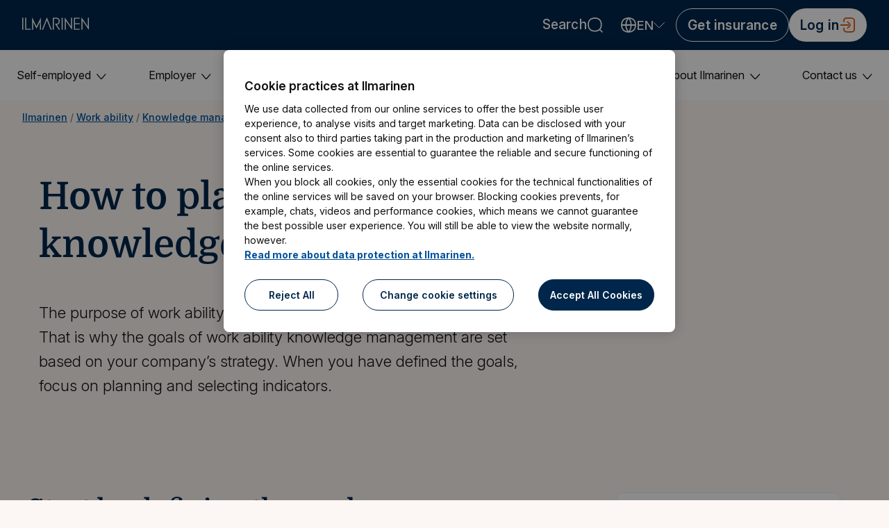

--- FILE ---
content_type: text/html; charset=utf-8
request_url: https://www.ilmarinen.fi/en/work-ability/knowledge-management/planning/
body_size: 118089
content:



<!DOCTYPE html>
<html lang="en">

<head>
    <script >
        dataLayer = [{"page":{"language":"en","logged-in":"no","type":"LevelFourPage","environment":"prod","cms":"episerver","category-lvl-1":"Work ability","category-lvl-2":"Knowledge management","category-lvl-3":"Plan","main-segment":"Työkyky","sub-segment":"Työkykypalveluista kiinnostunut"}}];
    </script>

        <!-- Google Tag Manager -->
        <script id="gtmscript">
            (function (w, d, s, l, i) {
                w[l] = w[l] || []; w[l].push({
                    'gtm.start':
                        new Date().getTime(), event: 'gtm.js'
                }); var f = d.getElementsByTagName(s)[0],
                    j = d.createElement(s), dl = l != 'dataLayer' ? '&l=' + l : ''; j.async = true; j.src =
                        'https://www.googletagmanager.com/gtm.js?id=' + i + dl; f.parentNode.insertBefore(j, f);
            })(window, document, 'script', 'dataLayer', 'GTM-WVQ325P');</script>
        <!-- End Google Tag Manager -->

    <meta http-equiv="X-UA-Compatible" content="IE=edge">
    <!-- <meta name="viewport" content="width=device-width,initial-scale=1"> -->
    <meta name="viewport" content="width=device-width, initial-scale=1, maximum-scale=1, user-scalable=0" />
        <meta name="description" content="Plan work ability knowledge management by setting goals and work ability indicators. Read about planning work ability knowledge management." />
    <meta name="robots" content="index,follow" />

            <link rel="canonical" href="https://www.ilmarinen.fi/en/work-ability/knowledge-management/planning/" />

    
    <link href="/en/work-ability/knowledge-management/planning/" hreflang="en" rel="alternate" /><link href="/sv/arbetsformaga/kunskapsledning/planering/" hreflang="sv" rel="alternate" /><link href="https://ilmarinen.fi/tyokyky/tiedolla-johtaminen/suunnittelu/" hreflang="fi" rel="alternate" />
    <meta name="twitter:card" content="summary" />
    <meta property="og:title" content="How to plan work ability knowledge management" />
    <meta property="og:type" content="website" />
    <meta property="og:url" content="https://www.ilmarinen.fi/en/work-ability/knowledge-management/planning/" />
    <meta name="twitter:title" content="How to plan work ability knowledge management" />
    <meta name="twitter:type" content="website" />
    <meta name="twitter:url" content="https://www.ilmarinen.fi/en/work-ability/knowledge-management/planning/" />
        <meta property="og:image" content="https://www.ilmarinen.fi/Assets/logos/ilmarinen-logo.png" />
        <meta name="twitter:image" content="https://www.ilmarinen.fi/Assets/logos/ilmarinen-logo.png" />
    <meta property="og:locale" content="en_US" />
    <meta name="twitter:locale" content="en_US" />

        <meta property="og:description" content="Plan work ability knowledge management by setting goals and work ability indicators. Read about planning work ability knowledge management." />
        <meta name="twitter:description" content="Plan work ability knowledge management by setting goals and work ability indicators. Read about planning work ability knowledge management." />
    <title>How to plan work ability knowledge management - Ilmarinen</title>
        <link rel="stylesheet" href="/dist/css/main.css?fvid=00020120"  />

    <link rel="apple-touch-icon" sizes="57x57" href="/Assets/favicons/apple-icon-57x57.png">
    <link rel="apple-touch-icon" sizes="60x60" href="/Assets/favicons/apple-icon-60x60.png">
    <link rel="apple-touch-icon" sizes="72x72" href="/Assets/favicons/apple-icon-72x72.png">
    <link rel="apple-touch-icon" sizes="76x76" href="/Assets/favicons/apple-icon-76x76.png">
    <link rel="apple-touch-icon" sizes="114x114" href="/Assets/favicons/apple-icon-114x114.png">
    <link rel="apple-touch-icon" sizes="120x120" href="/Assets/favicons/apple-icon-120x120.png">
    <link rel="apple-touch-icon" sizes="144x144" href="/Assets/favicons/apple-icon-144x144.png">
    <link rel="apple-touch-icon" sizes="152x152" href="/Assets/favicons/apple-icon-152x152.png">
    <link rel="apple-touch-icon" sizes="180x180" href="/Assets/favicons/apple-icon-180x180.png">
    <link rel="icon" type="image/png" sizes="192x192" href="/Assets/favicons/android-icon-192x192.png">
    <link rel="icon" type="image/png" sizes="32x32" href="/Assets/favicons/favicon-32x32.png">
    <link rel="icon" type="image/png" sizes="96x96" href="/Assets/favicons/favicon-96x96.png">
    <link rel="icon" type="image/png" sizes="16x16" href="/Assets/favicons/favicon-16x16.png">
    <link rel="manifest" href="/manifest.json">
    <meta name="msapplication-TileColor" content="#00274B">
    <meta name="msapplication-TileImage" content="/Assets/favicons/ms-icon-144x144.png">
    <meta name="theme-color" content="#00274B">

    <link rel="preconnect" href="https://fonts.googleapis.com">
    <link rel="preconnect" href="https://fonts.gstatic.com" crossorigin>
    <link
        href="https://fonts.googleapis.com/css2?family=Inter:ital,opsz,wght@0,14..32,100..900;1,14..32,100..900&display=swap"
        rel="stylesheet">

        <link rel="preload" href="/dist/fonts/HelveticaNeueLTStd-HvCn.ttf" as="font" crossorigin>
        <link rel="preload" href="/dist/fonts/HelveticaNeueLTStd-HvCn.otf" as="font" crossorigin>
        <link rel="preload" href="/dist/fonts/HelveticaNeueLTStd-HvCn.woff" as="font" type="font/woff2" crossorigin>
        <link rel="preload" href="/dist/fonts/Domine-SemiBold.ttf" as="font" type="font/ttf" crossorigin>

    <!-- VWO initialization -->
<script  type="text/javascript">
  window.dataLayer = window.dataLayer || [];
  var vwoScriptInitialized = false;
  var consentModeInitialized = false;

  function getCookieValue(cookieName) {
    var cookies = document.cookie.split("; ");
    for (var i = 0; i < cookies.length; i++) {
      var separatorIndex = cookies[i].indexOf("=");
      var name = cookies[i].substring(0, separatorIndex);
      var value = cookies[i].substring(separatorIndex + 1);
      if (name === cookieName) {
        return decodeURIComponent(value);
      }
    }
    return null;
  }

  function cookieContainsGivenValue(cookieName, matchString) {
    var cookieValue = getCookieValue(cookieName);
    return cookieValue !== null && cookieValue.indexOf(matchString) !== -1;
  }

  function clearVWOCookiesAndLocalStorageByPrefix() {
    "use strict";
    function findCookieNamesByPrefix(prefix) {
      return document.cookie
        .split(";")
        .filter(function(cookie) {
          return cookie.indexOf(prefix) !== -1;
        })
        .map(function(cookie) {
          return cookie.trim().split("=")[0];
        });
    }

    function deleteCookie(name, domain) {
      domain = domain || "ilmarinen.fi";
      document.cookie =
        name +
        "=; expires=Thu, 01 Jan 1970 00:00:00 UTC; path=/; domain=" +
        domain +
        ";";
    }

    function findLocalStorageKeysByPrefix(prefix) {
      var keys = [];
      for (var i = 0; i < localStorage.length; i++) {
        var key = localStorage.key(i);
        if (key && key.indexOf(prefix) === 0) {
          keys.push(key);
        }
      }
      return keys;
    }

    function deleteLocalStorageItem(key) {
      localStorage.removeItem(key);
    }

    var cookieNames = []
      .concat(findCookieNamesByPrefix("_vwo"))
      .concat(findCookieNamesByPrefix("_vis_opt"));
    cookieNames.forEach(function(cookieName) {
      deleteCookie(cookieName);
    });

    var localStorageKeys = []
      .concat(findLocalStorageKeysByPrefix("vwo"))
      .concat(findLocalStorageKeysByPrefix("_vwo"));
    localStorageKeys.forEach(function(key) {
      deleteLocalStorageItem(key);
    });
  }

  function preconnectCustomVwo() {
    var linkTag = document.createElement("link");
    linkTag.setAttribute("rel", "preconnect");
    linkTag.setAttribute("href", "https://dev.visualwebsiteoptimizer.com");
    document.head.appendChild(linkTag);
  }

  function initializeVwoScript() {

    // only initialize VWO script once
    if (vwoScriptInitialized) {
      return;
    }
    vwoScriptInitialized = true;

    var scriptTag = document.createElement("script");
    scriptTag.type = "text/javascript";
    scriptTag.id = "vwoCode";

    var account_id =
      (window.location.pathname === "/noindextest" || window.location.search.includes("vwo_test=1")) ? "876043" : "791992";

    var vwoCode = `
        window._vwo_code || (function() {
            var account_id='${account_id}',
            version=2.1,
            settings_tolerance=2000,
            hide_element='body',
            hide_element_style='opacity:0 !important;filter:alpha(opacity=0) !important;background:none !important;transition:none !important;',
            /* DO NOT EDIT BELOW THIS LINE */
            f=false,w=window,d=document,v=d.querySelector('#vwoCode'),cK='_vwo_'+account_id+'_settings',cc={};
            try{var c=JSON.parse(localStorage.getItem('_vwo_'+account_id+'_config'));cc=c&&typeof c==='object'?c:{}}catch(e){}
            var stT=cc.stT==='session'?w.sessionStorage:w.localStorage;
            code={
                nonce:v&&v.nonce,
                use_existing_jquery:function(){return typeof use_existing_jquery!=='undefined'?use_existing_jquery:undefined},
                library_tolerance:function(){return typeof library_tolerance!=='undefined'?library_tolerance:undefined},
                settings_tolerance:function(){return cc.sT||settings_tolerance},
                hide_element_style:function(){return'{'+(cc.hES||hide_element_style)+'}'},
                hide_element:function(){if(performance.getEntriesByName('first-contentful-paint')[0]){return''}return typeof cc.hE==='string'?cc.hE:hide_element},
                getVersion:function(){return version},
                finish:function(e){if(!f){f=true;var t=d.getElementById('_vis_opt_path_hides');if(t)t.parentNode.removeChild(t);if(e)(new Image).src='https://dev.visualwebsiteoptimizer.com/ee.gif?a='+account_id+e}},
                finished:function(){return f},
                addScript:function(e){var t=d.createElement('script');t.type='text/javascript';if(e.src){t.src=e.src}else{t.text=e.text}v&&t.setAttribute('nonce',v.nonce);d.getElementsByTagName('head')[0].appendChild(t)},
                load:function(e,t){var n=this.getSettings(),i=d.createElement('script'),r=this;t=t||{};if(n){i.textContent=n;d.getElementsByTagName('head')[0].appendChild(i);if(!w.VWO||VWO.caE){stT.removeItem(cK);r.load(e)}}else{var o=new XMLHttpRequest;o.open('GET',e,true);o.withCredentials=!t.dSC;o.responseType=t.responseType||'text';o.onload=function(){if(t.onloadCb){return t.onloadCb(o,e)}if(o.status===200||o.status===304){_vwo_code.addScript({text:o.responseText})}else{_vwo_code.finish('&e=loading_failure:'+e)}};o.onerror=function(){if(t.onerrorCb){return t.onerrorCb(e)}_vwo_code.finish('&e=loading_failure:'+e)};o.send()}},
                getSettings:function(){try{var e=stT.getItem(cK);if(!e){return}e=JSON.parse(e);if(Date.now()>e.e){stT.removeItem(cK);return}return e.s}catch(e){return}},
                init:function(){if(d.URL.indexOf('__vwo_disable__')>-1)return;var e=this.settings_tolerance();w._vwo_settings_timer=setTimeout(function(){_vwo_code.finish();stT.removeItem(cK)},e);var t;if(this.hide_element()!=='body'){t=d.createElement('style');var n=this.hide_element(),i=n?n+this.hide_element_style():'',r=d.getElementsByTagName('head')[0];t.setAttribute('id','_vis_opt_path_hides');v&&t.setAttribute('nonce',v.nonce);t.setAttribute('type','text/css');if(t.styleSheet)t.styleSheet.cssText=i;else t.appendChild(d.createTextNode(i));r.appendChild(t)}else{t=d.getElementsByTagName('head')[0];var i=d.createElement('div');i.style.cssText='z-index: 2147483647 !important;position: fixed !important;left: 0 !important;top: 0 !important;width: 100% !important;height: 100% !important;background: white !important;';i.setAttribute('id','_vis_opt_path_hides');i.classList.add('_vis_hide_layer');t.parentNode.insertBefore(i,t.nextSibling)}var o=window._vis_opt_url||d.URL,s='https://dev.visualwebsiteoptimizer.com/j.php?a='+account_id+'&u='+encodeURIComponent(o)+'&vn='+version;if(w.location.search.indexOf('_vwo_xhr')!==-1){this.addScript({src:s})}else{this.load(s+'&x=true')}}
            };
            w._vwo_code=code;code.init();
        })();
    `;

    scriptTag.text = vwoCode;
    document.head.appendChild(scriptTag);
  }

  function initializeVwoConsentMode(consentMode) {

    // only initialize consent mode once
    if (consentModeInitialized) {
      return;
    }
    consentModeInitialized = true;

    window.VWO = window.VWO || [];
    window.VWO.init =
      window.VWO.init ||
      function(state) {
        window.VWO.consentState = state;
        window.dataLayer.push({ event: "vwoConsentSet", vwoConsent: state });
      };
    window.VWO.init(consentMode);
  }

  function launchCustomVwo() {
    // init VWO script
    initializeVwoScript();
  }

function addVwoCleanupEvents(cleanupCallback) {
    window.addEventListener('beforeunload', cleanupCallback);
    window.addEventListener('unload', cleanupCallback);
    if ('onfreeze' in document) {
        console.log("VWO freeze listener added");
        document.addEventListener('freeze', cleanupCallback);
    }
}

function removeVwoCleanupEvents(cleanupCallback) {
    window.removeEventListener('beforeunload', cleanupCallback);
    window.removeEventListener('unload', cleanupCallback);
    if ('onfreeze' in document) {
        document.removeEventListener('freeze', cleanupCallback);
    }
}

  function doCustomVwoCheckAndLaunch() {
    "use strict";
    var consentCookieName = "OptanonConsent";
    var deniedValue = ",C0002:0";  // C0002:0 means analytics and performance cookies are denied
    var allowedValue = ",C0002:1"; // C0002:1 means analytics and performance cookies are allowed
    var consentModalShownCookie = "OptanonAlertBoxClosed";
    var modalShownValue = "-";

    var cookiesAllowed = cookieContainsGivenValue(consentCookieName, allowedValue) && cookieContainsGivenValue(consentModalShownCookie, modalShownValue);
    var cookiesDenied = cookieContainsGivenValue(consentCookieName, deniedValue) && cookieContainsGivenValue(consentModalShownCookie, modalShownValue);

    // if cookies are already denied, clear all the evidence of VWO and stop processing
    if (cookiesDenied || location.href.includes('ot_hide=true')) {
      clearVWOCookiesAndLocalStorageByPrefix();
      return;
    }

    // otherwise inject VWO script to DOM
    initializeVwoScript();

    if (cookiesAllowed) {
      // if cookies are already allowed, set consent mode to ACCEPT
      initializeVwoConsentMode(1);
    } else {
      // otherwise, set consent mode to PENDING
      initializeVwoConsentMode(2);
      if (window.location.pathname === "/noindextest")
        addVwoCleanupEvents(clearVWOCookiesAndLocalStorageByPrefix);
    }
  }

  // preconnect to VWO-script location, in order to speeden up the script fetching
  preconnectCustomVwo();

  // run initialization
  doCustomVwoCheckAndLaunch();

</script>


<script  type="text/javascript">
  var currentURL = new URL(location.href);
  if (currentURL.pathname.includes('pohjolavakuutus-x-ilmarinen') || currentURL.pathname.includes("pohjola-forsakring-x-ilmarinen") || currentURL.pathname.includes("pohjola-insurance-x-ilmarinen")) {
    currentURL.pathname = '/kauppa/';
    if (!currentURL.searchParams.has("source")) {
      currentURL.searchParams.append("source", "1030");
    }
    location.href = currentURL.toString();
  }
</script>

<script  type="text/javascript">
  try {
    if (typeof SPVHandler == 'function') {
      document.removeEventListener('securitypolicyviolation', SPVHandler);
    }
    // Check we have dataLayer
    var dataLayer = window.dataLayer = window.dataLayer || [];
    // Define a global variable to store the Error handler
    var SPVRunningNumber = 0;
    var SPVHandler = function(event) {
      try {
        // Increment the running number
        SPVRunningNumber++;
        dataLayer.push({
          'event': 'securitypolicyviolation',
          'securitypolicyviolation': {
            'blockedURI': event.blockedURI,
            'sourceFile': event.sourceFile,
            'statusCode': event.statusCode,
            'violatedDirective': event.violatedDirective,
            'disposition': event.disposition
          }
        });
        if (SPVRunningNumber >= 10)
          document.removeEventListener('securitypolicyviolation', SPVHandler);
      }
      catch (e) {
        console.log("Too many errors. Security policy violation tracking removed.");
      }
    };
    // Attach an event listener for securitypolicyviolation events
    document.addEventListener('securitypolicyviolation', SPVHandler, { once: true });
  }
  catch (e) {
    console.log("Error has occurred on the security policy violation tracking code");
  }
</script>
<script  type="text/javascript" async src="https://bot.leadoo.com/bot/dynamic.js?company=f704dd07#zindex=10"></script>
<!-- Cloudflare Web Analytics --><script  defer src='https://static.cloudflareinsights.com/beacon.min.js' data-cf-beacon='{"token": "bc3b260ea49244a7ae6df64796d9423b"}'></script><!-- End Cloudflare Web Analytics -->

    

    



<script type="application/ld+json" >
{"@context":"https://schema.org","@type":"WebPage","name":"How to plan work ability knowledge management","url":"https://www.ilmarinen.fi/en/work-ability/knowledge-management/planning","datePublished":"2022-09-07","dateModified":"2022-09-07","inLanguage":"en"}
</script>


</head>

<body>
    <!-- Google Tag Manager (noscript) -->
    <noscript>
        <iframe src="https://www.googletagmanager.com/ns.html?id=GTM-WVQ325P" height="0" width="0"
            style="display:none;visibility:hidden"></iframe>
    </noscript>
    <!-- End Google Tag Manager (noscript) -->

    

        <div class="header-desktop">
            <header class="exp-header">
    <a class="skip-link" href="#main">Skip to content</a>
    <a class="exp-header__logo" href="/en/" title="Ilmarinen">
        <div class="exp-header__image">
            <svg xmlns="http://www.w3.org/2000/svg" viewBox="0 0 320 63"><path d="M18.83 1.47h-4.87v60.74h26.87v-4.86h-22V1.47zM0 1.46h4.87v60.76H0zm189.15 0h4.87v60.76h-4.87zm45.38 45.08L204.01.35v61.79h4.87V16.55l30.51 46.19V1.38h-4.86v45.16zm80.6-45.16v45.16L284.62.35v61.79h4.87V16.55L320 62.74V1.38h-4.87zm-66.36 60.84h26.86v-4.86l-21.99-.01V34.2h21.99v-4.87h-21.99V6.3h21.99V1.44h-26.86v60.78zM68.47 45.35L47.55.26v61.98h4.87V22.31l16.04 34.56 16.22-34.69.04 40.06h4.86L89.52.33 68.47 45.35zm26.4 16.74h5.2l18.2-48.06 18.21 48.06h5.21L118.26.29l-23.39 61.8zm85.05-42.53c0-5.87-1.46-10.18-4.47-13.16-5.1-5.07-13.49-5-21.6-4.94H147v60.76h4.86V6.34h2c7.45-.05 14.48-.11 18.15 3.53 2 2 3 5.09 3 9.71s-.83 7.33-3.64 10.14-8.41 3-8.41 3h-5.79L176 62.22h5.76L166 37.35c6.92-1.06 13.92-6.13 13.92-17.79z" fill="#fff"/></svg>
        </div>
    </a>
    <div class="exp-header__controls">
        
        <div class="exp-header__search">
                        <button class="search-toggle transparent-bg-btn" aria-expanded="false" aria-controls="search-dropdown">
                Search
                <svg width="24" height="24" viewBox="0 0 24 24" fill="#FFF" xmlns="http://www.w3.org/2000/svg">
                    <path fill-rule="evenodd" clip-rule="evenodd"
                        d="M10.524 1.21389C8.27779 1.37229 6.58913 1.88322 5.14802 2.84053C3.05839 4.22865 1.77701 6.38581 1.34678 9.23982C1.23261 9.99724 1.21337 10.3056 1.21267 11.3878C1.21202 12.4377 1.22369 12.6524 1.32101 13.3798C1.6823 16.0805 2.82962 18.217 4.67661 19.6287C6.52015 21.0377 9.00984 21.7081 11.988 21.5974C14.4851 21.5045 16.5054 20.8609 18.1046 19.6487L18.2931 19.5058L19.8806 21.088C21.1341 22.3374 21.4933 22.6824 21.588 22.7279C21.7664 22.8134 22.0657 22.8234 22.26 22.7502C22.4594 22.6752 22.6754 22.4592 22.7504 22.2598C22.823 22.067 22.8137 21.7664 22.7295 21.5875C22.6845 21.4919 22.3541 21.1479 21.0896 19.8804L19.506 18.2929L19.6489 18.1044C20.8622 16.5038 21.5078 14.475 21.5974 11.9818C21.6671 10.0416 21.409 8.3086 20.8298 6.82782C20.0167 4.74885 18.5713 3.18133 16.6057 2.24694C15.5032 1.72283 14.3557 1.41952 12.8633 1.25778C12.5379 1.22253 10.8506 1.19087 10.524 1.21389ZM10.764 2.91789C9.19015 3.01144 8.03479 3.27412 6.96631 3.78126C6.22053 4.13526 5.68039 4.51602 5.09832 5.09812C4.51622 5.68019 4.13546 6.22033 3.78146 6.96611C3.34003 7.89613 3.09197 8.86206 2.96023 10.1638C2.90292 10.7302 2.90297 12.09 2.9603 12.6478C3.06485 13.6647 3.24557 14.4943 3.52757 15.2518C3.67025 15.6351 4.02345 16.3353 4.24185 16.6678C5.45381 18.513 7.39361 19.5659 10.08 19.8368C10.5987 19.8891 11.652 19.908 12.1933 19.8748C14.6263 19.7252 16.3902 19.034 17.7122 17.712C18.9345 16.4896 19.61 14.9007 19.8395 12.7078C19.8927 12.1992 19.9008 10.6927 19.8528 10.2238C19.7232 8.95873 19.5105 8.07597 19.1123 7.15182C18.6043 5.97268 17.744 4.94836 16.668 4.24165C16.3355 4.02325 15.6353 3.67005 15.252 3.52737C14.4926 3.24467 13.6445 3.06018 12.66 2.96356C12.3 2.92821 11.0833 2.8989 10.764 2.91789Z" />
                </svg>
            </button>
            <div id="search-dropdown" class="search-dropdown" style="display: none;" tabindex="0">
                <label for="search-form">Search from site
                </label>
                <form action="/en/search/" class="search-form" id="search-form" method="GET" role="search" autocomplete="off">
                    <div class="autocomplete">
                        <input id="searchbar" name="q" class="search-form__input" aria-label="Search"
                            type="text" placeholder="Search"
                            data-validation-ishetu="Please remove the personal identification number from the search field before performing the search."
                            data-validation-isemail="Please remove the personal identification number from the search field before performing the search."
                            data-validation-invalidchars="Please remove special characters from the search field before performing the search." />
                    </div>
                    <input type="submit" class="search-form__submit" value="" aria-label="Search" />
                </form>
            </div>


        </div>
        
        <div class="exp-header__locale">
            

<div class="language-switch">
    <button type="button" class="language-switch__toggle transparent-bg-btn" id="dropdownMenuButton">
        <svg aria-hidden="true" xmlns="http://www.w3.org/2000/svg" width="24" height="24" viewBox="0 0 24 24" fill="none"><path d="M12 22.8C5.09998 22.8 1.19998 18.9001 1.19998 12C1.19998 5.10005 5.09998 1.20005 12 1.20005C18.9 1.20005 22.8 5.10005 22.8 12C22.8 18.9001 18.9 22.8 12 22.8ZM12 2.90005C6.09998 2.90005 2.89998 6.10005 2.89998 12C2.89998 17.9001 6.09998 21.1 12 21.1C17.9 21.1 21.1 17.9001 21.1 12C21.1 6.10005 17.9 2.90005 12 2.90005Z" fill="white"></path><path d="M12 22.8C11.8 22.8 11.6 22.7001 11.4 22.6C8.89997 20.5 7.39998 16.6 7.39998 12C7.39998 7.40005 8.89997 3.50005 11.4 1.40005C11.7 1.10005 12.2 1.10005 12.5 1.40005C15 3.50005 16.5 7.40005 16.5 12C16.5 16.6 15 20.5 12.5 22.6C12.4 22.7001 12.2 22.8 12 22.8ZM12 3.20005C10.2 5.10005 9.19998 8.30005 9.19998 12C9.19998 15.7 10.2 18.9 12 20.8C13.8 18.9 14.8 15.7 14.8 12C14.8 8.30005 13.8 5.10005 12 3.20005Z" fill="white"></path><path d="M22 12.9H1.99998C1.49998 12.9 1.09998 12.5 1.09998 12C1.09998 11.5 1.49998 11.1 1.99998 11.1H22C22.5 11.1 22.9 11.5 22.9 12C22.9 12.5 22.4 12.9 22 12.9Z" fill="white"></path></svg>
        <span class="language-switch__id">en</span>
        <img class="language-switch__icon" src="/Assets/icons/arrow-up.svg" alt="" />
        <div class="visually-hidden">
                    <span lang="fi">Valitse kieli</span>
                    <span lang="sv">V&#228;lj spr&#229;k</span>
                    <span lang="en">Choose language</span>
        </div>
    </button>
    <ul class="language-switch__menu" style="display: none;">
        <li class="menu__item">
                <a href="/tyokyky/tiedolla-johtaminen/suunnittelu/" class="menu__item-button " aria-current="false">
                    <span class="language-switch__name">suomi <span class="language-switch__id">(fi)</span></span>
                </a>
        </li>
        <li class="menu__item">
                <a href="/sv/arbetsformaga/kunskapsledning/planering/" class="menu__item-button " aria-current="false">
                    <span class="language-switch__name">svenska <span class="language-switch__id">(sv)</span></span>
                </a>
        </li>
        <li class="menu__item">
                <a href="/en/work-ability/knowledge-management/planning/" class="menu__item-button menu__item-button-selected" aria-current="true">
                    <span class="language-switch__name">English <span class="language-switch__id">(en) <span>&#10003;</span></span></span>
                </a>
        </li>
    </ul>
</div>
        </div>
        
            <div class="exp-header__cta">
                <div id="optional-cta" class="optional-cta" data-behaviour="url" data-url="/kauppa/">
    <a href="/kauppa/">
        <button class="button secondary-btn">
            Get insurance
        </button>
    </a>
</div>
            </div>
        <div class="exp-header__login">
            

<div class="loginmenu-link">
            <a href="/palvelut/etusivu/">
                <button type="button" class="dark-bg-btn loginmenu__button" data-behaviour="url"
                    data-url="/palvelut/etusivu/" aria-label="Log in">
                    <span class="loginmenu-link__button__text">
                        Log in
                    </span>
                    <span class="loginmenu-link__button__icon" alt="Log in icon"></span>
                </button>
            </a>
        </div>

        </div>
    </div>
</header>








<nav id="nav" class="desktopnav navigation">
    <div class="mainmenu-container">
        <ul class="mainmenu">
            

                <li class="mainmenu__item">
            <button type="button" class="button mainmenu__button " data-pageid="31" aria-controls="submenu-31" id="button-31" aria-expanded="false">
                Self-employed
                <img aria-hidden="true" class="mainmenu-opener__icon" src="/Assets/icons/arrow-down-dark-gray.svg" alt="" />
            </button>
            <div id="submenu-31" class="submenu" role="region" aria-labelledby="button-31">
                
                <div class="submenu__level-2-links-background">
                    <ul class="submenu__level-2-links secondLevelLinkList" id="secondLevelLinkList_31" role="tablist" aria-orientation="vertical">
                        <li class="submenu__level-2-links__item leftColumnItem" data-pageid="31" role="presentation">
                            <!-- onmouseover="showThirdLevelSheet(this)"-->
                            <a class="submenu-opener submenu__link" tabindex="0" role="tab">Self-employed</a>
                        </li>
                            <li class="submenu__level-2-links__item leftColumnItem" data-pageid="32" >

        
        <a class="submenu-opener submenu__link" data-originallyactive="False" tabindex="-1">YEL insurance</a>
            
          
            
        
    </li>
    <li class="submenu__level-2-links__item leftColumnItem" data-pageid="36396" >

        
        <a class="submenu-opener submenu__link" data-originallyactive="False" tabindex="-1">Manage your YEL insurance</a>
            
          
            
        
    </li>
    <li class="submenu__level-2-links__item leftColumnItem" data-pageid="52" >

        
        <a class="submenu-opener submenu__link" data-originallyactive="False" tabindex="-1">Social security and pension for the self-employed</a>
            
          
            
        
    </li>
    <li class="submenu__level-2-links__item leftColumnItem" data-pageid="8418" >

        
        <a class="submenu-opener submenu__link" data-originallyactive="False" tabindex="-1">Entrepreneur Well-being and Work Ability</a>
            
          
            
        
    </li>

                    </ul>
                </div>

                
                <div class="submenu__list-container" role="tabpanel">

                        <div class="thirdLevelSheet" style="display:none;" id="showThirdLevelSheet_31">

        

                <div class="submenu__item submenu__item--frontpage">
                    <a href="/en/self-employed/" class="submenu__link submenu__link--frontpage"><img class="submenu-home-icon" src="/Assets/icons/house-blue.svg" aria-hidden="true" alt="" />Self-employed Front page</a> 
                </div>
                <hr class="submenu__horizontal-divider" />
            <ul class="submenu__area-lifts">
                    <li class="submenu__area-lifts__item">
                        <div class="submenu__area-lifts__item__category-name">Popular content</div>
                        <ul class="submenu-menu">
                                <li class="submenu__item">
                                    <a class="submenu__link " href="/en/self-employed/yel-insurance/become-a-customer/">Get YEL insurance</a>
                                </li>
                                <li class="submenu__item">
                                    <a class="submenu__link " href="/en/self-employed/yel-insurance/">What is YEL insurance?</a>
                                </li>
                                <li class="submenu__item">
                                    <a class="submenu__link " href="/en/self-employed/yel-insurance/who-is-yel-insurance-for-and-when/">Who is YEL insurance for and when?</a>
                                </li>
                                <li class="submenu__item">
                                    <a class="submenu__link " href="/en/self-employed/yel-insurance/yel-calculator/">YEL calculator</a>
                                </li>
                        </ul>
                    </li>
                    <li class="submenu__area-lifts__item">
                        <div class="submenu__area-lifts__item__category-name">Current topics</div>
                        <ul class="submenu-menu">
                                <li class="submenu__item">
                                    <a class="submenu__link " href="/en/self-employed/yel-income-reviews/">YEL income reviews</a>
                                </li>
                                <li class="submenu__item">
                                    <a class="submenu__link " href="/en/self-employed/yel-insurance/guide-for-new-entrepreneurs/">Guide for new entrepreneurs</a>
                                </li>
                        </ul>
                    </li>
                    <li class="submenu__area-lifts__item">
                        <div class="submenu__area-lifts__item__category-name">For accounting firms</div>
                        <ul class="submenu-menu">
                                <li class="submenu__item">
                                    <a class="submenu__link " href="/en/accounting-firms/">Read information for accounting firms</a>
                                </li>
                        </ul>
                    </li>
            </ul>

    </div>
    <div class="thirdLevelSheet" style="display:none;" id="showThirdLevelSheet_32">

        

            <ul class="submenu__list">
                
                <li class="submenu__item__level-3-link"><a class="level-3" href="/en/self-employed/yel-insurance/">YEL insurance</a></li> 
    <li class="submenu__item__level-3-link">
        <a class="level-3" href="/en/self-employed/yel-insurance/price-of-yel-insurance/">The price of YEL insurance - YEL contribution</a> 

    </li>
    <li class="submenu__item__level-3-link">
        <a class="level-3" href="/en/self-employed/yel-insurance/who-is-yel-insurance-for-and-when/">Who is YEL insurance for and when?</a> 

            <ul class="submenu__item__level-4-link-list" style="font-weight:normal;">
                    <li class="submenu__item__level-4-link"><a class="level-4" href="/en/self-employed/yel-insurance/who-is-yel-insurance-for-and-when/part-time-entrepreneur/">Part-time entrepreneur</a></li> 
            </ul>
    </li>
    <li class="submenu__item__level-3-link">
        <a class="level-3" href="/en/self-employed/yel-insurance/yel-calculator/">YEL calculator</a> 

    </li>
    <li class="submenu__item__level-3-link">
        <a class="level-3" href="/en/self-employed/yel-insurance/yel-income/">YEL income</a> 

    </li>
    <li class="submenu__item__level-3-link">
        <a class="level-3" href="/en/self-employed/yel-insurance/transfer-of-yel-insurance/">Transfer of YEL insurance</a> 

    </li>
    <li class="submenu__item__level-3-link">
        <a class="level-3" href="/en/self-employed/yel-insurance/guide-for-new-entrepreneurs/">Guide for new entrepreneurs</a> 

    </li>

            </ul>

    </div>
    <div class="thirdLevelSheet" style="display:none;" id="showThirdLevelSheet_36396">

        

            <ul class="submenu__list">
                
                <li class="submenu__item__level-3-link"><a class="level-3" href="/en/self-employed/manage-your-yel-insurance/">Manage your YEL insurance</a></li> 
    <li class="submenu__item__level-3-link">
        <a class="level-3" href="/en/self-employed/manage-your-yel-insurance/yel-contributions/">YEL contributions and invoice matters</a> 

            <ul class="submenu__item__level-4-link-list" style="font-weight:normal;">
                    <li class="submenu__item__level-4-link"><a class="level-4" href="/en/self-employed/manage-your-yel-insurance/yel-contributions/request-a-payment-extension-or-change-instalments/">Request time to pay or change YEL instalments</a></li>     <li class="submenu__item__level-4-link"><a class="level-4" href="/en/self-employed/manage-your-yel-insurance/yel-contributions/electronic-yel-invoice/">Electronic YEL invoice</a></li>     <li class="submenu__item__level-4-link"><a class="level-4" href="/en/self-employed/manage-your-yel-insurance/yel-contributions/yel-key-figures/">YEL key figures 2016–2026</a></li> 
            </ul>
    </li>
    <li class="submenu__item__level-3-link">
        <a class="level-3" href="/en/self-employed/manage-your-yel-insurance/yel-certificate/">YEL certificate</a> 

    </li>
    <li class="submenu__item__level-3-link">
        <a class="level-3" href="/en/self-employed/manage-your-yel-insurance/terminating-yel-insurance/">Terminating YEL insurance</a> 

    </li>
    <li class="submenu__item__level-3-link">
        <a class="level-3" href="/en/self-employed/manage-your-yel-insurance/yel-terms-and-conditions/">YEL terms and conditions</a> 

    </li>

            </ul>

    </div>
    <div class="thirdLevelSheet" style="display:none;" id="showThirdLevelSheet_52">

        

            <ul class="submenu__list">
                
                <li class="submenu__item__level-3-link"><a class="level-3" href="/en/self-employed/social-security-and-pension-for-self-employed/">Social security and pension for the self-employed</a></li> 
    <li class="submenu__item__level-3-link">
        <a class="level-3" href="/en/self-employed/social-security-and-pension-for-self-employed/pension/">Self-employed person’s pension</a> 

            <ul class="submenu__item__level-4-link-list" style="font-weight:normal;">
                    <li class="submenu__item__level-4-link"><a class="level-4" href="/en/self-employed/social-security-and-pension-for-self-employed/pension/starting-business-after-retirement/">Starting a business after retirement</a></li> 
            </ul>
    </li>
    <li class="submenu__item__level-3-link">
        <a class="level-3" href="/en/self-employed/social-security-and-pension-for-self-employed/social-security/">Social security for the self-employed</a> 

            <ul class="submenu__item__level-4-link-list" style="font-weight:normal;">
                    <li class="submenu__item__level-4-link"><a class="level-4" href="/en/self-employed/social-security-and-pension-for-self-employed/social-security/sickness-allowance/">Sickness allowance for the self-employed</a></li>     <li class="submenu__item__level-4-link"><a class="level-4" href="/en/self-employed/social-security-and-pension-for-self-employed/social-security/unemployment-security-for-self-employed/">Unemployment security for the self-employed</a></li>     <li class="submenu__item__level-4-link"><a class="level-4" href="/en/self-employed/social-security-and-pension-for-self-employed/social-security/family-leave-for-self-employed/">Family leave for the self-employed</a></li> 
            </ul>
    </li>
    <li class="submenu__item__level-3-link">
        <a class="level-3" href="/en/self-employed/social-security-and-pension-for-self-employed/vocational-rehabilitation-for-the-self-employed/">Vocational rehabilitation for the self-employed</a> 

    </li>

            </ul>

    </div>
    <div class="thirdLevelSheet" style="display:none;" id="showThirdLevelSheet_8418">

        

            <ul class="submenu__list">
                
                <li class="submenu__item__level-3-link"><a class="level-3" href="/en/self-employed/entrepreneur-wellbeing-and-work-ability/">Entrepreneur Well-being and Work Ability</a></li> 

            </ul>

    </div>


                </div>

                

                        <div class="submenu__shortcuts fourthLevelSheet" style="display:none;" id="showFourthLevelSheet_31">
            <div class="submenu__shortcuts__vertical-divider"></div>
            <div class="submenu__shortcuts__shortcut-container">
                <a href="/en/self-employed/yel-insurance/become-a-customer/" class="submenu__shortcuts__shortcut-item">
                    <span class="selectable-icon navi-icon step-icon">
                        <svg aria-hidden="true" width="24" height="24" viewBox="0 0 24 24" fill="none" xmlns="http://www.w3.org/2000/svg">
<g clip-path="url(#clip0_45_763)">
<path fill-rule="evenodd" clip-rule="evenodd" d="M11.7823 0.82327C11.4573 0.91543 11.2229 1.17091 11.1622 1.49913C11.1292 1.67762 11.128 2.49477 11.1604 2.66587C11.2107 2.93093 11.3758 3.15197 11.6195 3.28029C11.7369 3.34207 11.77 3.34797 12 3.34797C12.2301 3.34797 12.2632 3.34207 12.3806 3.28029C12.6243 3.15197 12.7894 2.93093 12.8397 2.66587C12.8721 2.49506 12.8709 1.6781 12.838 1.49839C12.7672 1.11209 12.4478 0.828286 12.055 0.80275C11.9604 0.796606 11.846 0.805222 11.7823 0.82327ZM4.52962 3.84089C4.3639 3.86875 4.21241 3.94989 4.0812 4.08113C3.88337 4.27893 3.79623 4.54277 3.83998 4.81149C3.88013 5.05826 3.9367 5.14214 4.33798 5.54995C4.83598 6.05606 4.97717 6.14397 5.29205 6.14397C5.76895 6.14397 6.14405 5.76888 6.14405 5.29197C6.14405 4.97544 6.05607 4.83506 5.54105 4.32981C5.20678 4.0019 5.12755 3.93636 5.01574 3.8951C4.85278 3.83498 4.67957 3.81566 4.52962 3.84089ZM19.173 3.84041C18.9448 3.87895 18.8508 3.94363 18.4501 4.3379C17.944 4.8359 17.8561 4.97709 17.8561 5.29197C17.8561 5.59665 17.9938 5.84666 18.2521 6.01073C18.4027 6.10639 18.5313 6.14397 18.708 6.14397C19.0246 6.14397 19.165 6.05599 19.6702 5.54097C20.1183 5.08421 20.1655 5.00198 20.1648 4.67997C20.1643 4.47029 20.122 4.3367 20.0062 4.1789C19.8145 3.91776 19.4916 3.78657 19.173 3.84041ZM11.2441 6.09737C9.67639 6.22661 8.4433 6.66893 7.50005 7.44038C7.24327 7.65038 6.79863 8.12285 6.61903 8.37655C6.00723 9.24069 5.66775 10.2448 5.56553 11.4924C5.53176 11.9046 5.54986 12.5842 5.60364 12.924C5.75583 13.8854 6.12797 14.8915 6.5935 15.6C6.68455 15.7386 6.96727 16.1435 7.22177 16.4997C7.92768 17.488 8.17913 17.9164 8.33482 18.396C8.44287 18.7289 8.46847 18.9336 8.48333 19.584C8.50563 20.5593 8.55747 21.1921 8.64245 21.5266C8.82305 22.2374 9.40186 22.8553 10.0602 23.0401C10.4203 23.1412 11.6193 23.2235 12.3851 23.1996C13.3374 23.1699 13.9166 23.1086 14.2104 23.0064C14.7447 22.8206 15.2459 22.3053 15.4554 21.7264C15.5914 21.3504 15.6389 20.9058 15.6727 19.692C15.6965 18.8409 15.7157 18.6937 15.8526 18.312C16.0153 17.8584 16.2567 17.4562 16.9543 16.476C17.7356 15.3781 17.8761 15.1465 18.0925 14.599C18.3293 14.0002 18.4716 13.4689 18.58 12.78C18.6188 12.5329 18.6183 11.6544 18.5791 11.34C18.4927 10.6471 18.2873 9.91653 18.0241 9.36626C17.729 8.74927 17.4237 8.32051 16.9344 7.83597C15.9641 6.87511 14.7255 6.32335 13.08 6.11906C12.8048 6.08489 11.5721 6.07034 11.2441 6.09737ZM11.4984 7.80021C10.1251 7.89542 9.11251 8.26471 8.42127 8.92253C7.69925 9.60962 7.33968 10.5253 7.25993 11.88C7.22131 12.5358 7.42135 13.4585 7.75308 14.1548C7.91758 14.5001 8.0683 14.7351 8.60187 15.4784C9.50357 16.7345 9.80295 17.2701 10.018 18.012C10.0517 18.1282 10.0829 18.2268 10.0874 18.2313C10.0919 18.2358 10.2459 18.2235 10.4298 18.204C10.6136 18.1845 10.8356 18.1684 10.923 18.1682C11.0105 18.1681 11.1158 18.1612 11.157 18.153L11.232 18.138V17.307V16.476L11.0736 16.3587C10.6544 16.0485 9.76555 14.6943 9.52815 14.0043C9.40714 13.6525 9.52563 13.2572 9.81588 13.0441C10.1583 12.7927 10.5934 12.8116 10.915 13.0917C10.9947 13.1611 11.0571 13.2604 11.1918 13.5326C11.407 13.9671 11.5186 14.1684 11.6727 14.4C11.8524 14.6698 12.0786 14.9555 12.096 14.9345C12.4114 14.5542 12.7242 14.0511 12.9679 13.532C13.1254 13.1966 13.2393 13.0629 13.4606 12.954C13.6018 12.8845 13.6413 12.876 13.8235 12.876C14.003 12.876 14.0472 12.8851 14.184 12.9507C14.379 13.044 14.507 13.1704 14.5946 13.356C14.7441 13.6728 14.7131 13.8759 14.4258 14.46C14.2003 14.9185 13.938 15.3422 13.6122 15.7741C13.357 16.1124 13.203 16.2799 13.038 16.3987L12.936 16.4721V17.3066V18.141L13.038 18.1528C13.0941 18.1592 13.3128 18.177 13.524 18.1922C13.7352 18.2075 13.9475 18.2256 13.9956 18.2323C14.079 18.2441 14.084 18.2408 14.1005 18.1643C14.1363 17.9976 14.2785 17.595 14.3858 17.3565C14.6105 16.8574 14.8857 16.4156 15.5383 15.5066C16.2649 14.4944 16.4089 14.2473 16.6045 13.677C16.8053 13.0912 16.896 12.5922 16.896 12.0734C16.896 11.2229 16.6907 10.4215 16.3092 9.78341C15.6574 8.69301 14.491 8.01765 12.9465 7.83636C12.5662 7.79174 11.8712 7.77439 11.4984 7.80021ZM1.46338 11.1686C1.2043 11.2244 0.987529 11.4036 0.867817 11.6611C0.777553 11.8552 0.777817 12.1453 0.868417 12.3402C0.992545 12.6072 1.22011 12.7869 1.49847 12.8379C1.67818 12.8708 2.49514 12.872 2.66595 12.8396C2.931 12.7894 3.15204 12.6242 3.28037 12.3805C3.34215 12.2632 3.34805 12.23 3.34805 12C3.34805 11.7699 3.34215 11.7368 3.28037 11.6194C3.15204 11.3758 2.931 11.2106 2.66595 11.1603C2.49077 11.1271 1.6284 11.133 1.46338 11.1686ZM21.3152 11.1618C21.0709 11.2098 20.8433 11.3848 20.7197 11.6194C20.658 11.7368 20.6521 11.7699 20.6521 12C20.6521 12.23 20.658 12.2632 20.7197 12.3805C20.8481 12.6242 21.0691 12.7894 21.3342 12.8396C21.505 12.872 22.3219 12.8708 22.5016 12.8379C22.78 12.7869 23.0076 12.6072 23.1317 12.3402C23.1845 12.2266 23.195 12.17 23.195 12C23.195 11.8299 23.1845 11.7733 23.1317 11.6598C23.0076 11.3928 22.78 11.213 22.5016 11.1621C22.3361 11.1317 21.4692 11.1316 21.3152 11.1618ZM11.028 19.8888C10.7517 19.9075 10.2368 19.9697 10.2221 19.9862C10.205 20.0053 10.2342 20.5437 10.2708 20.8842C10.3085 21.2348 10.4106 21.3733 10.6571 21.4081C11.2084 21.486 12.6193 21.4986 13.308 21.4318C13.6598 21.3976 13.7169 21.3696 13.8087 21.1864C13.8689 21.0663 13.8814 21.0022 13.9098 20.6706C13.9276 20.4624 13.9426 20.2203 13.9431 20.1327L13.944 19.9734L13.71 19.946C13.1903 19.8852 12.8851 19.8726 12.036 19.8765C11.5476 19.8788 11.094 19.8843 11.028 19.8888Z" />
</g>
<defs>
<clipPath id="clip0_45_763">
<rect width="24" height="24" fill="white"/>
</clipPath>
</defs>
</svg>

                    </span>
                    <span class="submenu__shortcuts__shortcut-label">Get YEL insurance</span>
                </a>
                <a href="/en/self-employed/online-service-for-self-employed/" class="submenu__shortcuts__shortcut-item">
                    <span class="selectable-icon navi-icon step-icon">
                        <svg width="24" height="24" viewBox="0 0 24 24" fill="none" xmlns="http://www.w3.org/2000/svg">
<g clip-path="url(#clip0_45_775)">
<path fill-rule="evenodd" clip-rule="evenodd" d="M11.076 0.817591C8.21558 0.986239 5.98759 1.7876 4.23597 3.27783C2.4599 4.78885 1.33418 6.99738 0.950541 9.72349C0.740445 11.2163 0.740445 12.7838 0.950541 14.2766C1.51245 18.2693 3.64166 21.0867 7.07997 22.3871C9.12321 23.1599 11.7645 23.403 14.2765 23.0495C17.6549 22.574 20.1697 20.9968 21.688 18.4012C22.6789 16.7073 23.2073 14.481 23.2073 12.0001C23.2073 9.51915 22.6789 7.29279 21.688 5.59892C20.1707 3.00497 17.6527 1.42575 14.2765 0.950623C13.2681 0.808687 12.0708 0.758935 11.076 0.817591ZM11.088 2.53448C10.4787 2.58478 10.3093 2.60185 10.008 2.6433C7.88445 2.9354 6.2075 3.70263 4.95504 4.95512C3.57367 6.33646 2.80953 8.16584 2.56365 10.6801C2.54313 10.89 2.53197 11.3546 2.53197 12.0001C2.53197 12.6455 2.54313 13.1101 2.56365 13.3201C2.79907 15.7273 3.50191 17.4852 4.78502 18.8761C5.061 19.1752 5.3728 19.4532 5.3866 19.4125C5.57546 18.855 5.8852 18.2153 6.18086 17.7721C7.1195 16.365 8.4616 15.3676 10.0359 14.9073C10.4091 14.7981 10.7377 14.7294 11.16 14.6721C11.5705 14.6164 12.4294 14.6164 12.84 14.6721C14.4259 14.8873 15.7331 15.5171 16.8569 16.6076C17.6534 17.3805 18.245 18.3252 18.6133 19.4125C18.6271 19.4532 18.9389 19.1752 19.2149 18.8761C20.498 17.4852 21.2009 15.7273 21.4363 13.3201C21.4568 13.1101 21.468 12.6455 21.468 12.0001C21.468 11.3546 21.4568 10.89 21.4363 10.6801C21.1904 8.16584 20.4263 6.33646 19.0449 4.95512C17.689 3.59921 15.9159 2.84384 13.464 2.57761C13.1368 2.54206 11.3819 2.51024 11.088 2.53448ZM11.64 5.11501C10.5586 5.16824 9.65481 5.50385 8.98612 6.10052C8.26416 6.74473 7.85224 7.57369 7.7004 8.68805C7.6541 9.0278 7.66094 9.92854 7.71247 10.2797C7.86175 11.297 8.24541 12.0792 8.89797 12.6968C9.66283 13.4207 10.6842 13.7761 12 13.7761C13.3925 13.7761 14.4822 13.3642 15.2511 12.5474C15.7029 12.0675 16.0087 11.5001 16.1749 10.8333C16.2911 10.3669 16.3283 10.0344 16.329 9.45606C16.33 8.56539 16.2016 7.9143 15.899 7.27549C15.6763 6.80538 15.2829 6.31054 14.868 5.97848C14.2387 5.47494 13.3411 5.1595 12.432 5.12238C12.267 5.11565 12.0996 5.10737 12.06 5.10401C12.0204 5.10063 11.8314 5.10558 11.64 5.11501ZM11.592 6.83033C11.5458 6.83583 11.4054 6.85786 11.28 6.87932C10.2531 7.05497 9.65006 7.64643 9.43804 8.6858C9.37884 8.97606 9.379 9.90663 9.43831 10.1947C9.64644 11.2056 10.2137 11.7858 11.1902 11.9863C11.7342 12.098 12.4313 12.0842 12.96 11.9511C13.9159 11.7106 14.4657 11.032 14.5932 9.93567C14.6297 9.62182 14.6102 8.93883 14.5572 8.67605C14.3528 7.66114 13.7833 7.09112 12.768 6.88501C12.5469 6.84013 11.8012 6.80545 11.592 6.83033ZM11.3445 16.3819C10.8722 16.4464 10.4789 16.5505 10.0245 16.7312C8.55033 17.3174 7.39298 18.6099 6.95928 20.1545C6.92006 20.2941 6.88797 20.4159 6.88797 20.4252C6.88797 20.4466 7.36963 20.6616 7.68794 20.7822C8.56156 21.1131 9.5219 21.3231 10.68 21.4364C10.8899 21.4569 11.3545 21.4681 12 21.4681C12.6454 21.4681 13.11 21.4569 13.32 21.4364C14.478 21.3231 15.4384 21.1131 16.312 20.7822C16.635 20.6598 17.112 20.4465 17.112 20.4245C17.112 20.3699 16.9485 19.8489 16.8671 19.6441C16.3416 18.3214 15.2766 17.2486 13.9754 16.7312C13.5058 16.5445 13.1281 16.4462 12.6255 16.3802C12.293 16.3364 11.671 16.3373 11.3445 16.3819Z" />
</g>
<defs>
<clipPath id="clip0_45_775">
<rect width="24" height="24" fill="white"/>
</clipPath>
</defs>
</svg>

                    </span>
                    <span class="submenu__shortcuts__shortcut-label">Self-employed person&#39;s online service</span>
                </a>
                <a href="/en/contact-us/faq/" class="submenu__shortcuts__shortcut-item">
                    <span class="selectable-icon navi-icon step-icon">
                        <svg aria-hidden="true" width="24" height="24" viewBox="0 0 24 24" fill="none" xmlns="http://www.w3.org/2000/svg">
<g clip-path="url(#clip0_45_763)">
<path fill-rule="evenodd" clip-rule="evenodd" d="M11.7823 0.82327C11.4573 0.91543 11.2229 1.17091 11.1622 1.49913C11.1292 1.67762 11.128 2.49477 11.1604 2.66587C11.2107 2.93093 11.3758 3.15197 11.6195 3.28029C11.7369 3.34207 11.77 3.34797 12 3.34797C12.2301 3.34797 12.2632 3.34207 12.3806 3.28029C12.6243 3.15197 12.7894 2.93093 12.8397 2.66587C12.8721 2.49506 12.8709 1.6781 12.838 1.49839C12.7672 1.11209 12.4478 0.828286 12.055 0.80275C11.9604 0.796606 11.846 0.805222 11.7823 0.82327ZM4.52962 3.84089C4.3639 3.86875 4.21241 3.94989 4.0812 4.08113C3.88337 4.27893 3.79623 4.54277 3.83998 4.81149C3.88013 5.05826 3.9367 5.14214 4.33798 5.54995C4.83598 6.05606 4.97717 6.14397 5.29205 6.14397C5.76895 6.14397 6.14405 5.76888 6.14405 5.29197C6.14405 4.97544 6.05607 4.83506 5.54105 4.32981C5.20678 4.0019 5.12755 3.93636 5.01574 3.8951C4.85278 3.83498 4.67957 3.81566 4.52962 3.84089ZM19.173 3.84041C18.9448 3.87895 18.8508 3.94363 18.4501 4.3379C17.944 4.8359 17.8561 4.97709 17.8561 5.29197C17.8561 5.59665 17.9938 5.84666 18.2521 6.01073C18.4027 6.10639 18.5313 6.14397 18.708 6.14397C19.0246 6.14397 19.165 6.05599 19.6702 5.54097C20.1183 5.08421 20.1655 5.00198 20.1648 4.67997C20.1643 4.47029 20.122 4.3367 20.0062 4.1789C19.8145 3.91776 19.4916 3.78657 19.173 3.84041ZM11.2441 6.09737C9.67639 6.22661 8.4433 6.66893 7.50005 7.44038C7.24327 7.65038 6.79863 8.12285 6.61903 8.37655C6.00723 9.24069 5.66775 10.2448 5.56553 11.4924C5.53176 11.9046 5.54986 12.5842 5.60364 12.924C5.75583 13.8854 6.12797 14.8915 6.5935 15.6C6.68455 15.7386 6.96727 16.1435 7.22177 16.4997C7.92768 17.488 8.17913 17.9164 8.33482 18.396C8.44287 18.7289 8.46847 18.9336 8.48333 19.584C8.50563 20.5593 8.55747 21.1921 8.64245 21.5266C8.82305 22.2374 9.40186 22.8553 10.0602 23.0401C10.4203 23.1412 11.6193 23.2235 12.3851 23.1996C13.3374 23.1699 13.9166 23.1086 14.2104 23.0064C14.7447 22.8206 15.2459 22.3053 15.4554 21.7264C15.5914 21.3504 15.6389 20.9058 15.6727 19.692C15.6965 18.8409 15.7157 18.6937 15.8526 18.312C16.0153 17.8584 16.2567 17.4562 16.9543 16.476C17.7356 15.3781 17.8761 15.1465 18.0925 14.599C18.3293 14.0002 18.4716 13.4689 18.58 12.78C18.6188 12.5329 18.6183 11.6544 18.5791 11.34C18.4927 10.6471 18.2873 9.91653 18.0241 9.36626C17.729 8.74927 17.4237 8.32051 16.9344 7.83597C15.9641 6.87511 14.7255 6.32335 13.08 6.11906C12.8048 6.08489 11.5721 6.07034 11.2441 6.09737ZM11.4984 7.80021C10.1251 7.89542 9.11251 8.26471 8.42127 8.92253C7.69925 9.60962 7.33968 10.5253 7.25993 11.88C7.22131 12.5358 7.42135 13.4585 7.75308 14.1548C7.91758 14.5001 8.0683 14.7351 8.60187 15.4784C9.50357 16.7345 9.80295 17.2701 10.018 18.012C10.0517 18.1282 10.0829 18.2268 10.0874 18.2313C10.0919 18.2358 10.2459 18.2235 10.4298 18.204C10.6136 18.1845 10.8356 18.1684 10.923 18.1682C11.0105 18.1681 11.1158 18.1612 11.157 18.153L11.232 18.138V17.307V16.476L11.0736 16.3587C10.6544 16.0485 9.76555 14.6943 9.52815 14.0043C9.40714 13.6525 9.52563 13.2572 9.81588 13.0441C10.1583 12.7927 10.5934 12.8116 10.915 13.0917C10.9947 13.1611 11.0571 13.2604 11.1918 13.5326C11.407 13.9671 11.5186 14.1684 11.6727 14.4C11.8524 14.6698 12.0786 14.9555 12.096 14.9345C12.4114 14.5542 12.7242 14.0511 12.9679 13.532C13.1254 13.1966 13.2393 13.0629 13.4606 12.954C13.6018 12.8845 13.6413 12.876 13.8235 12.876C14.003 12.876 14.0472 12.8851 14.184 12.9507C14.379 13.044 14.507 13.1704 14.5946 13.356C14.7441 13.6728 14.7131 13.8759 14.4258 14.46C14.2003 14.9185 13.938 15.3422 13.6122 15.7741C13.357 16.1124 13.203 16.2799 13.038 16.3987L12.936 16.4721V17.3066V18.141L13.038 18.1528C13.0941 18.1592 13.3128 18.177 13.524 18.1922C13.7352 18.2075 13.9475 18.2256 13.9956 18.2323C14.079 18.2441 14.084 18.2408 14.1005 18.1643C14.1363 17.9976 14.2785 17.595 14.3858 17.3565C14.6105 16.8574 14.8857 16.4156 15.5383 15.5066C16.2649 14.4944 16.4089 14.2473 16.6045 13.677C16.8053 13.0912 16.896 12.5922 16.896 12.0734C16.896 11.2229 16.6907 10.4215 16.3092 9.78341C15.6574 8.69301 14.491 8.01765 12.9465 7.83636C12.5662 7.79174 11.8712 7.77439 11.4984 7.80021ZM1.46338 11.1686C1.2043 11.2244 0.987529 11.4036 0.867817 11.6611C0.777553 11.8552 0.777817 12.1453 0.868417 12.3402C0.992545 12.6072 1.22011 12.7869 1.49847 12.8379C1.67818 12.8708 2.49514 12.872 2.66595 12.8396C2.931 12.7894 3.15204 12.6242 3.28037 12.3805C3.34215 12.2632 3.34805 12.23 3.34805 12C3.34805 11.7699 3.34215 11.7368 3.28037 11.6194C3.15204 11.3758 2.931 11.2106 2.66595 11.1603C2.49077 11.1271 1.6284 11.133 1.46338 11.1686ZM21.3152 11.1618C21.0709 11.2098 20.8433 11.3848 20.7197 11.6194C20.658 11.7368 20.6521 11.7699 20.6521 12C20.6521 12.23 20.658 12.2632 20.7197 12.3805C20.8481 12.6242 21.0691 12.7894 21.3342 12.8396C21.505 12.872 22.3219 12.8708 22.5016 12.8379C22.78 12.7869 23.0076 12.6072 23.1317 12.3402C23.1845 12.2266 23.195 12.17 23.195 12C23.195 11.8299 23.1845 11.7733 23.1317 11.6598C23.0076 11.3928 22.78 11.213 22.5016 11.1621C22.3361 11.1317 21.4692 11.1316 21.3152 11.1618ZM11.028 19.8888C10.7517 19.9075 10.2368 19.9697 10.2221 19.9862C10.205 20.0053 10.2342 20.5437 10.2708 20.8842C10.3085 21.2348 10.4106 21.3733 10.6571 21.4081C11.2084 21.486 12.6193 21.4986 13.308 21.4318C13.6598 21.3976 13.7169 21.3696 13.8087 21.1864C13.8689 21.0663 13.8814 21.0022 13.9098 20.6706C13.9276 20.4624 13.9426 20.2203 13.9431 20.1327L13.944 19.9734L13.71 19.946C13.1903 19.8852 12.8851 19.8726 12.036 19.8765C11.5476 19.8788 11.094 19.8843 11.028 19.8888Z" />
</g>
<defs>
<clipPath id="clip0_45_763">
<rect width="24" height="24" fill="white"/>
</clipPath>
</defs>
</svg>

                    </span>
                    <span class="submenu__shortcuts__shortcut-label">Frequently asked questions about YEL insurance</span>
                </a>
            </div>
        </div>
        <div class="submenu__shortcuts fourthLevelSheet" style="display:none;" id="showFourthLevelSheet_32">
            <div class="submenu__shortcuts__vertical-divider"></div>
            <div class="submenu__shortcuts__shortcut-container">
                <a href="/en/self-employed/yel-insurance/become-a-customer/" class="submenu__shortcuts__shortcut-item">
                    <span class="selectable-icon navi-icon step-icon">
                        <svg aria-hidden="true" width="24" height="24" viewBox="0 0 24 24" fill="none" xmlns="http://www.w3.org/2000/svg">
<g clip-path="url(#clip0_45_763)">
<path fill-rule="evenodd" clip-rule="evenodd" d="M11.7823 0.82327C11.4573 0.91543 11.2229 1.17091 11.1622 1.49913C11.1292 1.67762 11.128 2.49477 11.1604 2.66587C11.2107 2.93093 11.3758 3.15197 11.6195 3.28029C11.7369 3.34207 11.77 3.34797 12 3.34797C12.2301 3.34797 12.2632 3.34207 12.3806 3.28029C12.6243 3.15197 12.7894 2.93093 12.8397 2.66587C12.8721 2.49506 12.8709 1.6781 12.838 1.49839C12.7672 1.11209 12.4478 0.828286 12.055 0.80275C11.9604 0.796606 11.846 0.805222 11.7823 0.82327ZM4.52962 3.84089C4.3639 3.86875 4.21241 3.94989 4.0812 4.08113C3.88337 4.27893 3.79623 4.54277 3.83998 4.81149C3.88013 5.05826 3.9367 5.14214 4.33798 5.54995C4.83598 6.05606 4.97717 6.14397 5.29205 6.14397C5.76895 6.14397 6.14405 5.76888 6.14405 5.29197C6.14405 4.97544 6.05607 4.83506 5.54105 4.32981C5.20678 4.0019 5.12755 3.93636 5.01574 3.8951C4.85278 3.83498 4.67957 3.81566 4.52962 3.84089ZM19.173 3.84041C18.9448 3.87895 18.8508 3.94363 18.4501 4.3379C17.944 4.8359 17.8561 4.97709 17.8561 5.29197C17.8561 5.59665 17.9938 5.84666 18.2521 6.01073C18.4027 6.10639 18.5313 6.14397 18.708 6.14397C19.0246 6.14397 19.165 6.05599 19.6702 5.54097C20.1183 5.08421 20.1655 5.00198 20.1648 4.67997C20.1643 4.47029 20.122 4.3367 20.0062 4.1789C19.8145 3.91776 19.4916 3.78657 19.173 3.84041ZM11.2441 6.09737C9.67639 6.22661 8.4433 6.66893 7.50005 7.44038C7.24327 7.65038 6.79863 8.12285 6.61903 8.37655C6.00723 9.24069 5.66775 10.2448 5.56553 11.4924C5.53176 11.9046 5.54986 12.5842 5.60364 12.924C5.75583 13.8854 6.12797 14.8915 6.5935 15.6C6.68455 15.7386 6.96727 16.1435 7.22177 16.4997C7.92768 17.488 8.17913 17.9164 8.33482 18.396C8.44287 18.7289 8.46847 18.9336 8.48333 19.584C8.50563 20.5593 8.55747 21.1921 8.64245 21.5266C8.82305 22.2374 9.40186 22.8553 10.0602 23.0401C10.4203 23.1412 11.6193 23.2235 12.3851 23.1996C13.3374 23.1699 13.9166 23.1086 14.2104 23.0064C14.7447 22.8206 15.2459 22.3053 15.4554 21.7264C15.5914 21.3504 15.6389 20.9058 15.6727 19.692C15.6965 18.8409 15.7157 18.6937 15.8526 18.312C16.0153 17.8584 16.2567 17.4562 16.9543 16.476C17.7356 15.3781 17.8761 15.1465 18.0925 14.599C18.3293 14.0002 18.4716 13.4689 18.58 12.78C18.6188 12.5329 18.6183 11.6544 18.5791 11.34C18.4927 10.6471 18.2873 9.91653 18.0241 9.36626C17.729 8.74927 17.4237 8.32051 16.9344 7.83597C15.9641 6.87511 14.7255 6.32335 13.08 6.11906C12.8048 6.08489 11.5721 6.07034 11.2441 6.09737ZM11.4984 7.80021C10.1251 7.89542 9.11251 8.26471 8.42127 8.92253C7.69925 9.60962 7.33968 10.5253 7.25993 11.88C7.22131 12.5358 7.42135 13.4585 7.75308 14.1548C7.91758 14.5001 8.0683 14.7351 8.60187 15.4784C9.50357 16.7345 9.80295 17.2701 10.018 18.012C10.0517 18.1282 10.0829 18.2268 10.0874 18.2313C10.0919 18.2358 10.2459 18.2235 10.4298 18.204C10.6136 18.1845 10.8356 18.1684 10.923 18.1682C11.0105 18.1681 11.1158 18.1612 11.157 18.153L11.232 18.138V17.307V16.476L11.0736 16.3587C10.6544 16.0485 9.76555 14.6943 9.52815 14.0043C9.40714 13.6525 9.52563 13.2572 9.81588 13.0441C10.1583 12.7927 10.5934 12.8116 10.915 13.0917C10.9947 13.1611 11.0571 13.2604 11.1918 13.5326C11.407 13.9671 11.5186 14.1684 11.6727 14.4C11.8524 14.6698 12.0786 14.9555 12.096 14.9345C12.4114 14.5542 12.7242 14.0511 12.9679 13.532C13.1254 13.1966 13.2393 13.0629 13.4606 12.954C13.6018 12.8845 13.6413 12.876 13.8235 12.876C14.003 12.876 14.0472 12.8851 14.184 12.9507C14.379 13.044 14.507 13.1704 14.5946 13.356C14.7441 13.6728 14.7131 13.8759 14.4258 14.46C14.2003 14.9185 13.938 15.3422 13.6122 15.7741C13.357 16.1124 13.203 16.2799 13.038 16.3987L12.936 16.4721V17.3066V18.141L13.038 18.1528C13.0941 18.1592 13.3128 18.177 13.524 18.1922C13.7352 18.2075 13.9475 18.2256 13.9956 18.2323C14.079 18.2441 14.084 18.2408 14.1005 18.1643C14.1363 17.9976 14.2785 17.595 14.3858 17.3565C14.6105 16.8574 14.8857 16.4156 15.5383 15.5066C16.2649 14.4944 16.4089 14.2473 16.6045 13.677C16.8053 13.0912 16.896 12.5922 16.896 12.0734C16.896 11.2229 16.6907 10.4215 16.3092 9.78341C15.6574 8.69301 14.491 8.01765 12.9465 7.83636C12.5662 7.79174 11.8712 7.77439 11.4984 7.80021ZM1.46338 11.1686C1.2043 11.2244 0.987529 11.4036 0.867817 11.6611C0.777553 11.8552 0.777817 12.1453 0.868417 12.3402C0.992545 12.6072 1.22011 12.7869 1.49847 12.8379C1.67818 12.8708 2.49514 12.872 2.66595 12.8396C2.931 12.7894 3.15204 12.6242 3.28037 12.3805C3.34215 12.2632 3.34805 12.23 3.34805 12C3.34805 11.7699 3.34215 11.7368 3.28037 11.6194C3.15204 11.3758 2.931 11.2106 2.66595 11.1603C2.49077 11.1271 1.6284 11.133 1.46338 11.1686ZM21.3152 11.1618C21.0709 11.2098 20.8433 11.3848 20.7197 11.6194C20.658 11.7368 20.6521 11.7699 20.6521 12C20.6521 12.23 20.658 12.2632 20.7197 12.3805C20.8481 12.6242 21.0691 12.7894 21.3342 12.8396C21.505 12.872 22.3219 12.8708 22.5016 12.8379C22.78 12.7869 23.0076 12.6072 23.1317 12.3402C23.1845 12.2266 23.195 12.17 23.195 12C23.195 11.8299 23.1845 11.7733 23.1317 11.6598C23.0076 11.3928 22.78 11.213 22.5016 11.1621C22.3361 11.1317 21.4692 11.1316 21.3152 11.1618ZM11.028 19.8888C10.7517 19.9075 10.2368 19.9697 10.2221 19.9862C10.205 20.0053 10.2342 20.5437 10.2708 20.8842C10.3085 21.2348 10.4106 21.3733 10.6571 21.4081C11.2084 21.486 12.6193 21.4986 13.308 21.4318C13.6598 21.3976 13.7169 21.3696 13.8087 21.1864C13.8689 21.0663 13.8814 21.0022 13.9098 20.6706C13.9276 20.4624 13.9426 20.2203 13.9431 20.1327L13.944 19.9734L13.71 19.946C13.1903 19.8852 12.8851 19.8726 12.036 19.8765C11.5476 19.8788 11.094 19.8843 11.028 19.8888Z" />
</g>
<defs>
<clipPath id="clip0_45_763">
<rect width="24" height="24" fill="white"/>
</clipPath>
</defs>
</svg>

                    </span>
                    <span class="submenu__shortcuts__shortcut-label">Get YEL insurance</span>
                </a>
                <a href="/en/self-employed/online-service-for-self-employed/" class="submenu__shortcuts__shortcut-item">
                    <span class="selectable-icon navi-icon step-icon">
                        <svg width="24" height="24" viewBox="0 0 24 24" fill="none" xmlns="http://www.w3.org/2000/svg">
<g clip-path="url(#clip0_45_775)">
<path fill-rule="evenodd" clip-rule="evenodd" d="M11.076 0.817591C8.21558 0.986239 5.98759 1.7876 4.23597 3.27783C2.4599 4.78885 1.33418 6.99738 0.950541 9.72349C0.740445 11.2163 0.740445 12.7838 0.950541 14.2766C1.51245 18.2693 3.64166 21.0867 7.07997 22.3871C9.12321 23.1599 11.7645 23.403 14.2765 23.0495C17.6549 22.574 20.1697 20.9968 21.688 18.4012C22.6789 16.7073 23.2073 14.481 23.2073 12.0001C23.2073 9.51915 22.6789 7.29279 21.688 5.59892C20.1707 3.00497 17.6527 1.42575 14.2765 0.950623C13.2681 0.808687 12.0708 0.758935 11.076 0.817591ZM11.088 2.53448C10.4787 2.58478 10.3093 2.60185 10.008 2.6433C7.88445 2.9354 6.2075 3.70263 4.95504 4.95512C3.57367 6.33646 2.80953 8.16584 2.56365 10.6801C2.54313 10.89 2.53197 11.3546 2.53197 12.0001C2.53197 12.6455 2.54313 13.1101 2.56365 13.3201C2.79907 15.7273 3.50191 17.4852 4.78502 18.8761C5.061 19.1752 5.3728 19.4532 5.3866 19.4125C5.57546 18.855 5.8852 18.2153 6.18086 17.7721C7.1195 16.365 8.4616 15.3676 10.0359 14.9073C10.4091 14.7981 10.7377 14.7294 11.16 14.6721C11.5705 14.6164 12.4294 14.6164 12.84 14.6721C14.4259 14.8873 15.7331 15.5171 16.8569 16.6076C17.6534 17.3805 18.245 18.3252 18.6133 19.4125C18.6271 19.4532 18.9389 19.1752 19.2149 18.8761C20.498 17.4852 21.2009 15.7273 21.4363 13.3201C21.4568 13.1101 21.468 12.6455 21.468 12.0001C21.468 11.3546 21.4568 10.89 21.4363 10.6801C21.1904 8.16584 20.4263 6.33646 19.0449 4.95512C17.689 3.59921 15.9159 2.84384 13.464 2.57761C13.1368 2.54206 11.3819 2.51024 11.088 2.53448ZM11.64 5.11501C10.5586 5.16824 9.65481 5.50385 8.98612 6.10052C8.26416 6.74473 7.85224 7.57369 7.7004 8.68805C7.6541 9.0278 7.66094 9.92854 7.71247 10.2797C7.86175 11.297 8.24541 12.0792 8.89797 12.6968C9.66283 13.4207 10.6842 13.7761 12 13.7761C13.3925 13.7761 14.4822 13.3642 15.2511 12.5474C15.7029 12.0675 16.0087 11.5001 16.1749 10.8333C16.2911 10.3669 16.3283 10.0344 16.329 9.45606C16.33 8.56539 16.2016 7.9143 15.899 7.27549C15.6763 6.80538 15.2829 6.31054 14.868 5.97848C14.2387 5.47494 13.3411 5.1595 12.432 5.12238C12.267 5.11565 12.0996 5.10737 12.06 5.10401C12.0204 5.10063 11.8314 5.10558 11.64 5.11501ZM11.592 6.83033C11.5458 6.83583 11.4054 6.85786 11.28 6.87932C10.2531 7.05497 9.65006 7.64643 9.43804 8.6858C9.37884 8.97606 9.379 9.90663 9.43831 10.1947C9.64644 11.2056 10.2137 11.7858 11.1902 11.9863C11.7342 12.098 12.4313 12.0842 12.96 11.9511C13.9159 11.7106 14.4657 11.032 14.5932 9.93567C14.6297 9.62182 14.6102 8.93883 14.5572 8.67605C14.3528 7.66114 13.7833 7.09112 12.768 6.88501C12.5469 6.84013 11.8012 6.80545 11.592 6.83033ZM11.3445 16.3819C10.8722 16.4464 10.4789 16.5505 10.0245 16.7312C8.55033 17.3174 7.39298 18.6099 6.95928 20.1545C6.92006 20.2941 6.88797 20.4159 6.88797 20.4252C6.88797 20.4466 7.36963 20.6616 7.68794 20.7822C8.56156 21.1131 9.5219 21.3231 10.68 21.4364C10.8899 21.4569 11.3545 21.4681 12 21.4681C12.6454 21.4681 13.11 21.4569 13.32 21.4364C14.478 21.3231 15.4384 21.1131 16.312 20.7822C16.635 20.6598 17.112 20.4465 17.112 20.4245C17.112 20.3699 16.9485 19.8489 16.8671 19.6441C16.3416 18.3214 15.2766 17.2486 13.9754 16.7312C13.5058 16.5445 13.1281 16.4462 12.6255 16.3802C12.293 16.3364 11.671 16.3373 11.3445 16.3819Z" />
</g>
<defs>
<clipPath id="clip0_45_775">
<rect width="24" height="24" fill="white"/>
</clipPath>
</defs>
</svg>

                    </span>
                    <span class="submenu__shortcuts__shortcut-label">Self-employed person&#39;s online service</span>
                </a>
                <a href="/en/contact-us/faq/" class="submenu__shortcuts__shortcut-item">
                    <span class="selectable-icon navi-icon step-icon">
                        <svg aria-hidden="true" width="24" height="24" viewBox="0 0 24 24" fill="none" xmlns="http://www.w3.org/2000/svg">
<g clip-path="url(#clip0_45_763)">
<path fill-rule="evenodd" clip-rule="evenodd" d="M11.7823 0.82327C11.4573 0.91543 11.2229 1.17091 11.1622 1.49913C11.1292 1.67762 11.128 2.49477 11.1604 2.66587C11.2107 2.93093 11.3758 3.15197 11.6195 3.28029C11.7369 3.34207 11.77 3.34797 12 3.34797C12.2301 3.34797 12.2632 3.34207 12.3806 3.28029C12.6243 3.15197 12.7894 2.93093 12.8397 2.66587C12.8721 2.49506 12.8709 1.6781 12.838 1.49839C12.7672 1.11209 12.4478 0.828286 12.055 0.80275C11.9604 0.796606 11.846 0.805222 11.7823 0.82327ZM4.52962 3.84089C4.3639 3.86875 4.21241 3.94989 4.0812 4.08113C3.88337 4.27893 3.79623 4.54277 3.83998 4.81149C3.88013 5.05826 3.9367 5.14214 4.33798 5.54995C4.83598 6.05606 4.97717 6.14397 5.29205 6.14397C5.76895 6.14397 6.14405 5.76888 6.14405 5.29197C6.14405 4.97544 6.05607 4.83506 5.54105 4.32981C5.20678 4.0019 5.12755 3.93636 5.01574 3.8951C4.85278 3.83498 4.67957 3.81566 4.52962 3.84089ZM19.173 3.84041C18.9448 3.87895 18.8508 3.94363 18.4501 4.3379C17.944 4.8359 17.8561 4.97709 17.8561 5.29197C17.8561 5.59665 17.9938 5.84666 18.2521 6.01073C18.4027 6.10639 18.5313 6.14397 18.708 6.14397C19.0246 6.14397 19.165 6.05599 19.6702 5.54097C20.1183 5.08421 20.1655 5.00198 20.1648 4.67997C20.1643 4.47029 20.122 4.3367 20.0062 4.1789C19.8145 3.91776 19.4916 3.78657 19.173 3.84041ZM11.2441 6.09737C9.67639 6.22661 8.4433 6.66893 7.50005 7.44038C7.24327 7.65038 6.79863 8.12285 6.61903 8.37655C6.00723 9.24069 5.66775 10.2448 5.56553 11.4924C5.53176 11.9046 5.54986 12.5842 5.60364 12.924C5.75583 13.8854 6.12797 14.8915 6.5935 15.6C6.68455 15.7386 6.96727 16.1435 7.22177 16.4997C7.92768 17.488 8.17913 17.9164 8.33482 18.396C8.44287 18.7289 8.46847 18.9336 8.48333 19.584C8.50563 20.5593 8.55747 21.1921 8.64245 21.5266C8.82305 22.2374 9.40186 22.8553 10.0602 23.0401C10.4203 23.1412 11.6193 23.2235 12.3851 23.1996C13.3374 23.1699 13.9166 23.1086 14.2104 23.0064C14.7447 22.8206 15.2459 22.3053 15.4554 21.7264C15.5914 21.3504 15.6389 20.9058 15.6727 19.692C15.6965 18.8409 15.7157 18.6937 15.8526 18.312C16.0153 17.8584 16.2567 17.4562 16.9543 16.476C17.7356 15.3781 17.8761 15.1465 18.0925 14.599C18.3293 14.0002 18.4716 13.4689 18.58 12.78C18.6188 12.5329 18.6183 11.6544 18.5791 11.34C18.4927 10.6471 18.2873 9.91653 18.0241 9.36626C17.729 8.74927 17.4237 8.32051 16.9344 7.83597C15.9641 6.87511 14.7255 6.32335 13.08 6.11906C12.8048 6.08489 11.5721 6.07034 11.2441 6.09737ZM11.4984 7.80021C10.1251 7.89542 9.11251 8.26471 8.42127 8.92253C7.69925 9.60962 7.33968 10.5253 7.25993 11.88C7.22131 12.5358 7.42135 13.4585 7.75308 14.1548C7.91758 14.5001 8.0683 14.7351 8.60187 15.4784C9.50357 16.7345 9.80295 17.2701 10.018 18.012C10.0517 18.1282 10.0829 18.2268 10.0874 18.2313C10.0919 18.2358 10.2459 18.2235 10.4298 18.204C10.6136 18.1845 10.8356 18.1684 10.923 18.1682C11.0105 18.1681 11.1158 18.1612 11.157 18.153L11.232 18.138V17.307V16.476L11.0736 16.3587C10.6544 16.0485 9.76555 14.6943 9.52815 14.0043C9.40714 13.6525 9.52563 13.2572 9.81588 13.0441C10.1583 12.7927 10.5934 12.8116 10.915 13.0917C10.9947 13.1611 11.0571 13.2604 11.1918 13.5326C11.407 13.9671 11.5186 14.1684 11.6727 14.4C11.8524 14.6698 12.0786 14.9555 12.096 14.9345C12.4114 14.5542 12.7242 14.0511 12.9679 13.532C13.1254 13.1966 13.2393 13.0629 13.4606 12.954C13.6018 12.8845 13.6413 12.876 13.8235 12.876C14.003 12.876 14.0472 12.8851 14.184 12.9507C14.379 13.044 14.507 13.1704 14.5946 13.356C14.7441 13.6728 14.7131 13.8759 14.4258 14.46C14.2003 14.9185 13.938 15.3422 13.6122 15.7741C13.357 16.1124 13.203 16.2799 13.038 16.3987L12.936 16.4721V17.3066V18.141L13.038 18.1528C13.0941 18.1592 13.3128 18.177 13.524 18.1922C13.7352 18.2075 13.9475 18.2256 13.9956 18.2323C14.079 18.2441 14.084 18.2408 14.1005 18.1643C14.1363 17.9976 14.2785 17.595 14.3858 17.3565C14.6105 16.8574 14.8857 16.4156 15.5383 15.5066C16.2649 14.4944 16.4089 14.2473 16.6045 13.677C16.8053 13.0912 16.896 12.5922 16.896 12.0734C16.896 11.2229 16.6907 10.4215 16.3092 9.78341C15.6574 8.69301 14.491 8.01765 12.9465 7.83636C12.5662 7.79174 11.8712 7.77439 11.4984 7.80021ZM1.46338 11.1686C1.2043 11.2244 0.987529 11.4036 0.867817 11.6611C0.777553 11.8552 0.777817 12.1453 0.868417 12.3402C0.992545 12.6072 1.22011 12.7869 1.49847 12.8379C1.67818 12.8708 2.49514 12.872 2.66595 12.8396C2.931 12.7894 3.15204 12.6242 3.28037 12.3805C3.34215 12.2632 3.34805 12.23 3.34805 12C3.34805 11.7699 3.34215 11.7368 3.28037 11.6194C3.15204 11.3758 2.931 11.2106 2.66595 11.1603C2.49077 11.1271 1.6284 11.133 1.46338 11.1686ZM21.3152 11.1618C21.0709 11.2098 20.8433 11.3848 20.7197 11.6194C20.658 11.7368 20.6521 11.7699 20.6521 12C20.6521 12.23 20.658 12.2632 20.7197 12.3805C20.8481 12.6242 21.0691 12.7894 21.3342 12.8396C21.505 12.872 22.3219 12.8708 22.5016 12.8379C22.78 12.7869 23.0076 12.6072 23.1317 12.3402C23.1845 12.2266 23.195 12.17 23.195 12C23.195 11.8299 23.1845 11.7733 23.1317 11.6598C23.0076 11.3928 22.78 11.213 22.5016 11.1621C22.3361 11.1317 21.4692 11.1316 21.3152 11.1618ZM11.028 19.8888C10.7517 19.9075 10.2368 19.9697 10.2221 19.9862C10.205 20.0053 10.2342 20.5437 10.2708 20.8842C10.3085 21.2348 10.4106 21.3733 10.6571 21.4081C11.2084 21.486 12.6193 21.4986 13.308 21.4318C13.6598 21.3976 13.7169 21.3696 13.8087 21.1864C13.8689 21.0663 13.8814 21.0022 13.9098 20.6706C13.9276 20.4624 13.9426 20.2203 13.9431 20.1327L13.944 19.9734L13.71 19.946C13.1903 19.8852 12.8851 19.8726 12.036 19.8765C11.5476 19.8788 11.094 19.8843 11.028 19.8888Z" />
</g>
<defs>
<clipPath id="clip0_45_763">
<rect width="24" height="24" fill="white"/>
</clipPath>
</defs>
</svg>

                    </span>
                    <span class="submenu__shortcuts__shortcut-label">Frequently asked questions about YEL insurance</span>
                </a>
            </div>
        </div>
        <div class="submenu__shortcuts fourthLevelSheet" style="display:none;" id="showFourthLevelSheet_52">
            <div class="submenu__shortcuts__vertical-divider"></div>
            <div class="submenu__shortcuts__shortcut-container">
                <a href="/en/work-ability/" class="submenu__shortcuts__shortcut-item">
                    <span class="selectable-icon navi-icon step-icon">
                        <svg aria-hidden="true" width="24" height="24" viewBox="0 0 24 24" fill="none" xmlns="http://www.w3.org/2000/svg">
<g clip-path="url(#clip0_45_763)">
<path fill-rule="evenodd" clip-rule="evenodd" d="M11.7823 0.82327C11.4573 0.91543 11.2229 1.17091 11.1622 1.49913C11.1292 1.67762 11.128 2.49477 11.1604 2.66587C11.2107 2.93093 11.3758 3.15197 11.6195 3.28029C11.7369 3.34207 11.77 3.34797 12 3.34797C12.2301 3.34797 12.2632 3.34207 12.3806 3.28029C12.6243 3.15197 12.7894 2.93093 12.8397 2.66587C12.8721 2.49506 12.8709 1.6781 12.838 1.49839C12.7672 1.11209 12.4478 0.828286 12.055 0.80275C11.9604 0.796606 11.846 0.805222 11.7823 0.82327ZM4.52962 3.84089C4.3639 3.86875 4.21241 3.94989 4.0812 4.08113C3.88337 4.27893 3.79623 4.54277 3.83998 4.81149C3.88013 5.05826 3.9367 5.14214 4.33798 5.54995C4.83598 6.05606 4.97717 6.14397 5.29205 6.14397C5.76895 6.14397 6.14405 5.76888 6.14405 5.29197C6.14405 4.97544 6.05607 4.83506 5.54105 4.32981C5.20678 4.0019 5.12755 3.93636 5.01574 3.8951C4.85278 3.83498 4.67957 3.81566 4.52962 3.84089ZM19.173 3.84041C18.9448 3.87895 18.8508 3.94363 18.4501 4.3379C17.944 4.8359 17.8561 4.97709 17.8561 5.29197C17.8561 5.59665 17.9938 5.84666 18.2521 6.01073C18.4027 6.10639 18.5313 6.14397 18.708 6.14397C19.0246 6.14397 19.165 6.05599 19.6702 5.54097C20.1183 5.08421 20.1655 5.00198 20.1648 4.67997C20.1643 4.47029 20.122 4.3367 20.0062 4.1789C19.8145 3.91776 19.4916 3.78657 19.173 3.84041ZM11.2441 6.09737C9.67639 6.22661 8.4433 6.66893 7.50005 7.44038C7.24327 7.65038 6.79863 8.12285 6.61903 8.37655C6.00723 9.24069 5.66775 10.2448 5.56553 11.4924C5.53176 11.9046 5.54986 12.5842 5.60364 12.924C5.75583 13.8854 6.12797 14.8915 6.5935 15.6C6.68455 15.7386 6.96727 16.1435 7.22177 16.4997C7.92768 17.488 8.17913 17.9164 8.33482 18.396C8.44287 18.7289 8.46847 18.9336 8.48333 19.584C8.50563 20.5593 8.55747 21.1921 8.64245 21.5266C8.82305 22.2374 9.40186 22.8553 10.0602 23.0401C10.4203 23.1412 11.6193 23.2235 12.3851 23.1996C13.3374 23.1699 13.9166 23.1086 14.2104 23.0064C14.7447 22.8206 15.2459 22.3053 15.4554 21.7264C15.5914 21.3504 15.6389 20.9058 15.6727 19.692C15.6965 18.8409 15.7157 18.6937 15.8526 18.312C16.0153 17.8584 16.2567 17.4562 16.9543 16.476C17.7356 15.3781 17.8761 15.1465 18.0925 14.599C18.3293 14.0002 18.4716 13.4689 18.58 12.78C18.6188 12.5329 18.6183 11.6544 18.5791 11.34C18.4927 10.6471 18.2873 9.91653 18.0241 9.36626C17.729 8.74927 17.4237 8.32051 16.9344 7.83597C15.9641 6.87511 14.7255 6.32335 13.08 6.11906C12.8048 6.08489 11.5721 6.07034 11.2441 6.09737ZM11.4984 7.80021C10.1251 7.89542 9.11251 8.26471 8.42127 8.92253C7.69925 9.60962 7.33968 10.5253 7.25993 11.88C7.22131 12.5358 7.42135 13.4585 7.75308 14.1548C7.91758 14.5001 8.0683 14.7351 8.60187 15.4784C9.50357 16.7345 9.80295 17.2701 10.018 18.012C10.0517 18.1282 10.0829 18.2268 10.0874 18.2313C10.0919 18.2358 10.2459 18.2235 10.4298 18.204C10.6136 18.1845 10.8356 18.1684 10.923 18.1682C11.0105 18.1681 11.1158 18.1612 11.157 18.153L11.232 18.138V17.307V16.476L11.0736 16.3587C10.6544 16.0485 9.76555 14.6943 9.52815 14.0043C9.40714 13.6525 9.52563 13.2572 9.81588 13.0441C10.1583 12.7927 10.5934 12.8116 10.915 13.0917C10.9947 13.1611 11.0571 13.2604 11.1918 13.5326C11.407 13.9671 11.5186 14.1684 11.6727 14.4C11.8524 14.6698 12.0786 14.9555 12.096 14.9345C12.4114 14.5542 12.7242 14.0511 12.9679 13.532C13.1254 13.1966 13.2393 13.0629 13.4606 12.954C13.6018 12.8845 13.6413 12.876 13.8235 12.876C14.003 12.876 14.0472 12.8851 14.184 12.9507C14.379 13.044 14.507 13.1704 14.5946 13.356C14.7441 13.6728 14.7131 13.8759 14.4258 14.46C14.2003 14.9185 13.938 15.3422 13.6122 15.7741C13.357 16.1124 13.203 16.2799 13.038 16.3987L12.936 16.4721V17.3066V18.141L13.038 18.1528C13.0941 18.1592 13.3128 18.177 13.524 18.1922C13.7352 18.2075 13.9475 18.2256 13.9956 18.2323C14.079 18.2441 14.084 18.2408 14.1005 18.1643C14.1363 17.9976 14.2785 17.595 14.3858 17.3565C14.6105 16.8574 14.8857 16.4156 15.5383 15.5066C16.2649 14.4944 16.4089 14.2473 16.6045 13.677C16.8053 13.0912 16.896 12.5922 16.896 12.0734C16.896 11.2229 16.6907 10.4215 16.3092 9.78341C15.6574 8.69301 14.491 8.01765 12.9465 7.83636C12.5662 7.79174 11.8712 7.77439 11.4984 7.80021ZM1.46338 11.1686C1.2043 11.2244 0.987529 11.4036 0.867817 11.6611C0.777553 11.8552 0.777817 12.1453 0.868417 12.3402C0.992545 12.6072 1.22011 12.7869 1.49847 12.8379C1.67818 12.8708 2.49514 12.872 2.66595 12.8396C2.931 12.7894 3.15204 12.6242 3.28037 12.3805C3.34215 12.2632 3.34805 12.23 3.34805 12C3.34805 11.7699 3.34215 11.7368 3.28037 11.6194C3.15204 11.3758 2.931 11.2106 2.66595 11.1603C2.49077 11.1271 1.6284 11.133 1.46338 11.1686ZM21.3152 11.1618C21.0709 11.2098 20.8433 11.3848 20.7197 11.6194C20.658 11.7368 20.6521 11.7699 20.6521 12C20.6521 12.23 20.658 12.2632 20.7197 12.3805C20.8481 12.6242 21.0691 12.7894 21.3342 12.8396C21.505 12.872 22.3219 12.8708 22.5016 12.8379C22.78 12.7869 23.0076 12.6072 23.1317 12.3402C23.1845 12.2266 23.195 12.17 23.195 12C23.195 11.8299 23.1845 11.7733 23.1317 11.6598C23.0076 11.3928 22.78 11.213 22.5016 11.1621C22.3361 11.1317 21.4692 11.1316 21.3152 11.1618ZM11.028 19.8888C10.7517 19.9075 10.2368 19.9697 10.2221 19.9862C10.205 20.0053 10.2342 20.5437 10.2708 20.8842C10.3085 21.2348 10.4106 21.3733 10.6571 21.4081C11.2084 21.486 12.6193 21.4986 13.308 21.4318C13.6598 21.3976 13.7169 21.3696 13.8087 21.1864C13.8689 21.0663 13.8814 21.0022 13.9098 20.6706C13.9276 20.4624 13.9426 20.2203 13.9431 20.1327L13.944 19.9734L13.71 19.946C13.1903 19.8852 12.8851 19.8726 12.036 19.8765C11.5476 19.8788 11.094 19.8843 11.028 19.8888Z" />
</g>
<defs>
<clipPath id="clip0_45_763">
<rect width="24" height="24" fill="white"/>
</clipPath>
</defs>
</svg>

                    </span>
                    <span class="submenu__shortcuts__shortcut-label">Get familiar with Work Ability Hub</span>
                </a>
                <a href="/en/self-employed/yel-insurance/become-a-customer/" class="submenu__shortcuts__shortcut-item">
                    <span class="selectable-icon navi-icon step-icon">
                        <svg width="24" height="24" viewBox="0 0 24 24" fill="none" xmlns="http://www.w3.org/2000/svg">
<g clip-path="url(#clip0_45_775)">
<path fill-rule="evenodd" clip-rule="evenodd" d="M11.076 0.817591C8.21558 0.986239 5.98759 1.7876 4.23597 3.27783C2.4599 4.78885 1.33418 6.99738 0.950541 9.72349C0.740445 11.2163 0.740445 12.7838 0.950541 14.2766C1.51245 18.2693 3.64166 21.0867 7.07997 22.3871C9.12321 23.1599 11.7645 23.403 14.2765 23.0495C17.6549 22.574 20.1697 20.9968 21.688 18.4012C22.6789 16.7073 23.2073 14.481 23.2073 12.0001C23.2073 9.51915 22.6789 7.29279 21.688 5.59892C20.1707 3.00497 17.6527 1.42575 14.2765 0.950623C13.2681 0.808687 12.0708 0.758935 11.076 0.817591ZM11.088 2.53448C10.4787 2.58478 10.3093 2.60185 10.008 2.6433C7.88445 2.9354 6.2075 3.70263 4.95504 4.95512C3.57367 6.33646 2.80953 8.16584 2.56365 10.6801C2.54313 10.89 2.53197 11.3546 2.53197 12.0001C2.53197 12.6455 2.54313 13.1101 2.56365 13.3201C2.79907 15.7273 3.50191 17.4852 4.78502 18.8761C5.061 19.1752 5.3728 19.4532 5.3866 19.4125C5.57546 18.855 5.8852 18.2153 6.18086 17.7721C7.1195 16.365 8.4616 15.3676 10.0359 14.9073C10.4091 14.7981 10.7377 14.7294 11.16 14.6721C11.5705 14.6164 12.4294 14.6164 12.84 14.6721C14.4259 14.8873 15.7331 15.5171 16.8569 16.6076C17.6534 17.3805 18.245 18.3252 18.6133 19.4125C18.6271 19.4532 18.9389 19.1752 19.2149 18.8761C20.498 17.4852 21.2009 15.7273 21.4363 13.3201C21.4568 13.1101 21.468 12.6455 21.468 12.0001C21.468 11.3546 21.4568 10.89 21.4363 10.6801C21.1904 8.16584 20.4263 6.33646 19.0449 4.95512C17.689 3.59921 15.9159 2.84384 13.464 2.57761C13.1368 2.54206 11.3819 2.51024 11.088 2.53448ZM11.64 5.11501C10.5586 5.16824 9.65481 5.50385 8.98612 6.10052C8.26416 6.74473 7.85224 7.57369 7.7004 8.68805C7.6541 9.0278 7.66094 9.92854 7.71247 10.2797C7.86175 11.297 8.24541 12.0792 8.89797 12.6968C9.66283 13.4207 10.6842 13.7761 12 13.7761C13.3925 13.7761 14.4822 13.3642 15.2511 12.5474C15.7029 12.0675 16.0087 11.5001 16.1749 10.8333C16.2911 10.3669 16.3283 10.0344 16.329 9.45606C16.33 8.56539 16.2016 7.9143 15.899 7.27549C15.6763 6.80538 15.2829 6.31054 14.868 5.97848C14.2387 5.47494 13.3411 5.1595 12.432 5.12238C12.267 5.11565 12.0996 5.10737 12.06 5.10401C12.0204 5.10063 11.8314 5.10558 11.64 5.11501ZM11.592 6.83033C11.5458 6.83583 11.4054 6.85786 11.28 6.87932C10.2531 7.05497 9.65006 7.64643 9.43804 8.6858C9.37884 8.97606 9.379 9.90663 9.43831 10.1947C9.64644 11.2056 10.2137 11.7858 11.1902 11.9863C11.7342 12.098 12.4313 12.0842 12.96 11.9511C13.9159 11.7106 14.4657 11.032 14.5932 9.93567C14.6297 9.62182 14.6102 8.93883 14.5572 8.67605C14.3528 7.66114 13.7833 7.09112 12.768 6.88501C12.5469 6.84013 11.8012 6.80545 11.592 6.83033ZM11.3445 16.3819C10.8722 16.4464 10.4789 16.5505 10.0245 16.7312C8.55033 17.3174 7.39298 18.6099 6.95928 20.1545C6.92006 20.2941 6.88797 20.4159 6.88797 20.4252C6.88797 20.4466 7.36963 20.6616 7.68794 20.7822C8.56156 21.1131 9.5219 21.3231 10.68 21.4364C10.8899 21.4569 11.3545 21.4681 12 21.4681C12.6454 21.4681 13.11 21.4569 13.32 21.4364C14.478 21.3231 15.4384 21.1131 16.312 20.7822C16.635 20.6598 17.112 20.4465 17.112 20.4245C17.112 20.3699 16.9485 19.8489 16.8671 19.6441C16.3416 18.3214 15.2766 17.2486 13.9754 16.7312C13.5058 16.5445 13.1281 16.4462 12.6255 16.3802C12.293 16.3364 11.671 16.3373 11.3445 16.3819Z" />
</g>
<defs>
<clipPath id="clip0_45_775">
<rect width="24" height="24" fill="white"/>
</clipPath>
</defs>
</svg>

                    </span>
                    <span class="submenu__shortcuts__shortcut-label">Get YEL insurance</span>
                </a>
                <a href="/en/self-employed/online-service-for-self-employed/" class="submenu__shortcuts__shortcut-item">
                    <span class="selectable-icon navi-icon step-icon">
                        <svg aria-hidden="true" width="24" height="24" viewBox="0 0 24 24" fill="none" xmlns="http://www.w3.org/2000/svg">
<g clip-path="url(#clip0_45_763)">
<path fill-rule="evenodd" clip-rule="evenodd" d="M11.7823 0.82327C11.4573 0.91543 11.2229 1.17091 11.1622 1.49913C11.1292 1.67762 11.128 2.49477 11.1604 2.66587C11.2107 2.93093 11.3758 3.15197 11.6195 3.28029C11.7369 3.34207 11.77 3.34797 12 3.34797C12.2301 3.34797 12.2632 3.34207 12.3806 3.28029C12.6243 3.15197 12.7894 2.93093 12.8397 2.66587C12.8721 2.49506 12.8709 1.6781 12.838 1.49839C12.7672 1.11209 12.4478 0.828286 12.055 0.80275C11.9604 0.796606 11.846 0.805222 11.7823 0.82327ZM4.52962 3.84089C4.3639 3.86875 4.21241 3.94989 4.0812 4.08113C3.88337 4.27893 3.79623 4.54277 3.83998 4.81149C3.88013 5.05826 3.9367 5.14214 4.33798 5.54995C4.83598 6.05606 4.97717 6.14397 5.29205 6.14397C5.76895 6.14397 6.14405 5.76888 6.14405 5.29197C6.14405 4.97544 6.05607 4.83506 5.54105 4.32981C5.20678 4.0019 5.12755 3.93636 5.01574 3.8951C4.85278 3.83498 4.67957 3.81566 4.52962 3.84089ZM19.173 3.84041C18.9448 3.87895 18.8508 3.94363 18.4501 4.3379C17.944 4.8359 17.8561 4.97709 17.8561 5.29197C17.8561 5.59665 17.9938 5.84666 18.2521 6.01073C18.4027 6.10639 18.5313 6.14397 18.708 6.14397C19.0246 6.14397 19.165 6.05599 19.6702 5.54097C20.1183 5.08421 20.1655 5.00198 20.1648 4.67997C20.1643 4.47029 20.122 4.3367 20.0062 4.1789C19.8145 3.91776 19.4916 3.78657 19.173 3.84041ZM11.2441 6.09737C9.67639 6.22661 8.4433 6.66893 7.50005 7.44038C7.24327 7.65038 6.79863 8.12285 6.61903 8.37655C6.00723 9.24069 5.66775 10.2448 5.56553 11.4924C5.53176 11.9046 5.54986 12.5842 5.60364 12.924C5.75583 13.8854 6.12797 14.8915 6.5935 15.6C6.68455 15.7386 6.96727 16.1435 7.22177 16.4997C7.92768 17.488 8.17913 17.9164 8.33482 18.396C8.44287 18.7289 8.46847 18.9336 8.48333 19.584C8.50563 20.5593 8.55747 21.1921 8.64245 21.5266C8.82305 22.2374 9.40186 22.8553 10.0602 23.0401C10.4203 23.1412 11.6193 23.2235 12.3851 23.1996C13.3374 23.1699 13.9166 23.1086 14.2104 23.0064C14.7447 22.8206 15.2459 22.3053 15.4554 21.7264C15.5914 21.3504 15.6389 20.9058 15.6727 19.692C15.6965 18.8409 15.7157 18.6937 15.8526 18.312C16.0153 17.8584 16.2567 17.4562 16.9543 16.476C17.7356 15.3781 17.8761 15.1465 18.0925 14.599C18.3293 14.0002 18.4716 13.4689 18.58 12.78C18.6188 12.5329 18.6183 11.6544 18.5791 11.34C18.4927 10.6471 18.2873 9.91653 18.0241 9.36626C17.729 8.74927 17.4237 8.32051 16.9344 7.83597C15.9641 6.87511 14.7255 6.32335 13.08 6.11906C12.8048 6.08489 11.5721 6.07034 11.2441 6.09737ZM11.4984 7.80021C10.1251 7.89542 9.11251 8.26471 8.42127 8.92253C7.69925 9.60962 7.33968 10.5253 7.25993 11.88C7.22131 12.5358 7.42135 13.4585 7.75308 14.1548C7.91758 14.5001 8.0683 14.7351 8.60187 15.4784C9.50357 16.7345 9.80295 17.2701 10.018 18.012C10.0517 18.1282 10.0829 18.2268 10.0874 18.2313C10.0919 18.2358 10.2459 18.2235 10.4298 18.204C10.6136 18.1845 10.8356 18.1684 10.923 18.1682C11.0105 18.1681 11.1158 18.1612 11.157 18.153L11.232 18.138V17.307V16.476L11.0736 16.3587C10.6544 16.0485 9.76555 14.6943 9.52815 14.0043C9.40714 13.6525 9.52563 13.2572 9.81588 13.0441C10.1583 12.7927 10.5934 12.8116 10.915 13.0917C10.9947 13.1611 11.0571 13.2604 11.1918 13.5326C11.407 13.9671 11.5186 14.1684 11.6727 14.4C11.8524 14.6698 12.0786 14.9555 12.096 14.9345C12.4114 14.5542 12.7242 14.0511 12.9679 13.532C13.1254 13.1966 13.2393 13.0629 13.4606 12.954C13.6018 12.8845 13.6413 12.876 13.8235 12.876C14.003 12.876 14.0472 12.8851 14.184 12.9507C14.379 13.044 14.507 13.1704 14.5946 13.356C14.7441 13.6728 14.7131 13.8759 14.4258 14.46C14.2003 14.9185 13.938 15.3422 13.6122 15.7741C13.357 16.1124 13.203 16.2799 13.038 16.3987L12.936 16.4721V17.3066V18.141L13.038 18.1528C13.0941 18.1592 13.3128 18.177 13.524 18.1922C13.7352 18.2075 13.9475 18.2256 13.9956 18.2323C14.079 18.2441 14.084 18.2408 14.1005 18.1643C14.1363 17.9976 14.2785 17.595 14.3858 17.3565C14.6105 16.8574 14.8857 16.4156 15.5383 15.5066C16.2649 14.4944 16.4089 14.2473 16.6045 13.677C16.8053 13.0912 16.896 12.5922 16.896 12.0734C16.896 11.2229 16.6907 10.4215 16.3092 9.78341C15.6574 8.69301 14.491 8.01765 12.9465 7.83636C12.5662 7.79174 11.8712 7.77439 11.4984 7.80021ZM1.46338 11.1686C1.2043 11.2244 0.987529 11.4036 0.867817 11.6611C0.777553 11.8552 0.777817 12.1453 0.868417 12.3402C0.992545 12.6072 1.22011 12.7869 1.49847 12.8379C1.67818 12.8708 2.49514 12.872 2.66595 12.8396C2.931 12.7894 3.15204 12.6242 3.28037 12.3805C3.34215 12.2632 3.34805 12.23 3.34805 12C3.34805 11.7699 3.34215 11.7368 3.28037 11.6194C3.15204 11.3758 2.931 11.2106 2.66595 11.1603C2.49077 11.1271 1.6284 11.133 1.46338 11.1686ZM21.3152 11.1618C21.0709 11.2098 20.8433 11.3848 20.7197 11.6194C20.658 11.7368 20.6521 11.7699 20.6521 12C20.6521 12.23 20.658 12.2632 20.7197 12.3805C20.8481 12.6242 21.0691 12.7894 21.3342 12.8396C21.505 12.872 22.3219 12.8708 22.5016 12.8379C22.78 12.7869 23.0076 12.6072 23.1317 12.3402C23.1845 12.2266 23.195 12.17 23.195 12C23.195 11.8299 23.1845 11.7733 23.1317 11.6598C23.0076 11.3928 22.78 11.213 22.5016 11.1621C22.3361 11.1317 21.4692 11.1316 21.3152 11.1618ZM11.028 19.8888C10.7517 19.9075 10.2368 19.9697 10.2221 19.9862C10.205 20.0053 10.2342 20.5437 10.2708 20.8842C10.3085 21.2348 10.4106 21.3733 10.6571 21.4081C11.2084 21.486 12.6193 21.4986 13.308 21.4318C13.6598 21.3976 13.7169 21.3696 13.8087 21.1864C13.8689 21.0663 13.8814 21.0022 13.9098 20.6706C13.9276 20.4624 13.9426 20.2203 13.9431 20.1327L13.944 19.9734L13.71 19.946C13.1903 19.8852 12.8851 19.8726 12.036 19.8765C11.5476 19.8788 11.094 19.8843 11.028 19.8888Z" />
</g>
<defs>
<clipPath id="clip0_45_763">
<rect width="24" height="24" fill="white"/>
</clipPath>
</defs>
</svg>

                    </span>
                    <span class="submenu__shortcuts__shortcut-label">Self-employed person&#39;s online service</span>
                </a>
            </div>
        </div>
        <div class="submenu__shortcuts fourthLevelSheet" style="display:none;" id="showFourthLevelSheet_8418">
            <div class="submenu__shortcuts__vertical-divider"></div>
            <div class="submenu__shortcuts__shortcut-container">
                <a href="/en/work-ability/" class="submenu__shortcuts__shortcut-item">
                    <span class="selectable-icon navi-icon step-icon">
                        <svg aria-hidden="true" width="24" height="24" viewBox="0 0 24 24" fill="none" xmlns="http://www.w3.org/2000/svg">
<g clip-path="url(#clip0_45_763)">
<path fill-rule="evenodd" clip-rule="evenodd" d="M11.7823 0.82327C11.4573 0.91543 11.2229 1.17091 11.1622 1.49913C11.1292 1.67762 11.128 2.49477 11.1604 2.66587C11.2107 2.93093 11.3758 3.15197 11.6195 3.28029C11.7369 3.34207 11.77 3.34797 12 3.34797C12.2301 3.34797 12.2632 3.34207 12.3806 3.28029C12.6243 3.15197 12.7894 2.93093 12.8397 2.66587C12.8721 2.49506 12.8709 1.6781 12.838 1.49839C12.7672 1.11209 12.4478 0.828286 12.055 0.80275C11.9604 0.796606 11.846 0.805222 11.7823 0.82327ZM4.52962 3.84089C4.3639 3.86875 4.21241 3.94989 4.0812 4.08113C3.88337 4.27893 3.79623 4.54277 3.83998 4.81149C3.88013 5.05826 3.9367 5.14214 4.33798 5.54995C4.83598 6.05606 4.97717 6.14397 5.29205 6.14397C5.76895 6.14397 6.14405 5.76888 6.14405 5.29197C6.14405 4.97544 6.05607 4.83506 5.54105 4.32981C5.20678 4.0019 5.12755 3.93636 5.01574 3.8951C4.85278 3.83498 4.67957 3.81566 4.52962 3.84089ZM19.173 3.84041C18.9448 3.87895 18.8508 3.94363 18.4501 4.3379C17.944 4.8359 17.8561 4.97709 17.8561 5.29197C17.8561 5.59665 17.9938 5.84666 18.2521 6.01073C18.4027 6.10639 18.5313 6.14397 18.708 6.14397C19.0246 6.14397 19.165 6.05599 19.6702 5.54097C20.1183 5.08421 20.1655 5.00198 20.1648 4.67997C20.1643 4.47029 20.122 4.3367 20.0062 4.1789C19.8145 3.91776 19.4916 3.78657 19.173 3.84041ZM11.2441 6.09737C9.67639 6.22661 8.4433 6.66893 7.50005 7.44038C7.24327 7.65038 6.79863 8.12285 6.61903 8.37655C6.00723 9.24069 5.66775 10.2448 5.56553 11.4924C5.53176 11.9046 5.54986 12.5842 5.60364 12.924C5.75583 13.8854 6.12797 14.8915 6.5935 15.6C6.68455 15.7386 6.96727 16.1435 7.22177 16.4997C7.92768 17.488 8.17913 17.9164 8.33482 18.396C8.44287 18.7289 8.46847 18.9336 8.48333 19.584C8.50563 20.5593 8.55747 21.1921 8.64245 21.5266C8.82305 22.2374 9.40186 22.8553 10.0602 23.0401C10.4203 23.1412 11.6193 23.2235 12.3851 23.1996C13.3374 23.1699 13.9166 23.1086 14.2104 23.0064C14.7447 22.8206 15.2459 22.3053 15.4554 21.7264C15.5914 21.3504 15.6389 20.9058 15.6727 19.692C15.6965 18.8409 15.7157 18.6937 15.8526 18.312C16.0153 17.8584 16.2567 17.4562 16.9543 16.476C17.7356 15.3781 17.8761 15.1465 18.0925 14.599C18.3293 14.0002 18.4716 13.4689 18.58 12.78C18.6188 12.5329 18.6183 11.6544 18.5791 11.34C18.4927 10.6471 18.2873 9.91653 18.0241 9.36626C17.729 8.74927 17.4237 8.32051 16.9344 7.83597C15.9641 6.87511 14.7255 6.32335 13.08 6.11906C12.8048 6.08489 11.5721 6.07034 11.2441 6.09737ZM11.4984 7.80021C10.1251 7.89542 9.11251 8.26471 8.42127 8.92253C7.69925 9.60962 7.33968 10.5253 7.25993 11.88C7.22131 12.5358 7.42135 13.4585 7.75308 14.1548C7.91758 14.5001 8.0683 14.7351 8.60187 15.4784C9.50357 16.7345 9.80295 17.2701 10.018 18.012C10.0517 18.1282 10.0829 18.2268 10.0874 18.2313C10.0919 18.2358 10.2459 18.2235 10.4298 18.204C10.6136 18.1845 10.8356 18.1684 10.923 18.1682C11.0105 18.1681 11.1158 18.1612 11.157 18.153L11.232 18.138V17.307V16.476L11.0736 16.3587C10.6544 16.0485 9.76555 14.6943 9.52815 14.0043C9.40714 13.6525 9.52563 13.2572 9.81588 13.0441C10.1583 12.7927 10.5934 12.8116 10.915 13.0917C10.9947 13.1611 11.0571 13.2604 11.1918 13.5326C11.407 13.9671 11.5186 14.1684 11.6727 14.4C11.8524 14.6698 12.0786 14.9555 12.096 14.9345C12.4114 14.5542 12.7242 14.0511 12.9679 13.532C13.1254 13.1966 13.2393 13.0629 13.4606 12.954C13.6018 12.8845 13.6413 12.876 13.8235 12.876C14.003 12.876 14.0472 12.8851 14.184 12.9507C14.379 13.044 14.507 13.1704 14.5946 13.356C14.7441 13.6728 14.7131 13.8759 14.4258 14.46C14.2003 14.9185 13.938 15.3422 13.6122 15.7741C13.357 16.1124 13.203 16.2799 13.038 16.3987L12.936 16.4721V17.3066V18.141L13.038 18.1528C13.0941 18.1592 13.3128 18.177 13.524 18.1922C13.7352 18.2075 13.9475 18.2256 13.9956 18.2323C14.079 18.2441 14.084 18.2408 14.1005 18.1643C14.1363 17.9976 14.2785 17.595 14.3858 17.3565C14.6105 16.8574 14.8857 16.4156 15.5383 15.5066C16.2649 14.4944 16.4089 14.2473 16.6045 13.677C16.8053 13.0912 16.896 12.5922 16.896 12.0734C16.896 11.2229 16.6907 10.4215 16.3092 9.78341C15.6574 8.69301 14.491 8.01765 12.9465 7.83636C12.5662 7.79174 11.8712 7.77439 11.4984 7.80021ZM1.46338 11.1686C1.2043 11.2244 0.987529 11.4036 0.867817 11.6611C0.777553 11.8552 0.777817 12.1453 0.868417 12.3402C0.992545 12.6072 1.22011 12.7869 1.49847 12.8379C1.67818 12.8708 2.49514 12.872 2.66595 12.8396C2.931 12.7894 3.15204 12.6242 3.28037 12.3805C3.34215 12.2632 3.34805 12.23 3.34805 12C3.34805 11.7699 3.34215 11.7368 3.28037 11.6194C3.15204 11.3758 2.931 11.2106 2.66595 11.1603C2.49077 11.1271 1.6284 11.133 1.46338 11.1686ZM21.3152 11.1618C21.0709 11.2098 20.8433 11.3848 20.7197 11.6194C20.658 11.7368 20.6521 11.7699 20.6521 12C20.6521 12.23 20.658 12.2632 20.7197 12.3805C20.8481 12.6242 21.0691 12.7894 21.3342 12.8396C21.505 12.872 22.3219 12.8708 22.5016 12.8379C22.78 12.7869 23.0076 12.6072 23.1317 12.3402C23.1845 12.2266 23.195 12.17 23.195 12C23.195 11.8299 23.1845 11.7733 23.1317 11.6598C23.0076 11.3928 22.78 11.213 22.5016 11.1621C22.3361 11.1317 21.4692 11.1316 21.3152 11.1618ZM11.028 19.8888C10.7517 19.9075 10.2368 19.9697 10.2221 19.9862C10.205 20.0053 10.2342 20.5437 10.2708 20.8842C10.3085 21.2348 10.4106 21.3733 10.6571 21.4081C11.2084 21.486 12.6193 21.4986 13.308 21.4318C13.6598 21.3976 13.7169 21.3696 13.8087 21.1864C13.8689 21.0663 13.8814 21.0022 13.9098 20.6706C13.9276 20.4624 13.9426 20.2203 13.9431 20.1327L13.944 19.9734L13.71 19.946C13.1903 19.8852 12.8851 19.8726 12.036 19.8765C11.5476 19.8788 11.094 19.8843 11.028 19.8888Z" />
</g>
<defs>
<clipPath id="clip0_45_763">
<rect width="24" height="24" fill="white"/>
</clipPath>
</defs>
</svg>

                    </span>
                    <span class="submenu__shortcuts__shortcut-label">Tutustu Ty&#246;kykyAreenaan</span>
                </a>
                <a href="/en/self-employed/yel-insurance/become-a-customer/" class="submenu__shortcuts__shortcut-item">
                    <span class="selectable-icon navi-icon step-icon">
                        <svg aria-hidden="true" width="24" height="24" viewBox="0 0 24 24" fill="none" xmlns="http://www.w3.org/2000/svg">
<g clip-path="url(#clip0_45_763)">
<path fill-rule="evenodd" clip-rule="evenodd" d="M11.7823 0.82327C11.4573 0.91543 11.2229 1.17091 11.1622 1.49913C11.1292 1.67762 11.128 2.49477 11.1604 2.66587C11.2107 2.93093 11.3758 3.15197 11.6195 3.28029C11.7369 3.34207 11.77 3.34797 12 3.34797C12.2301 3.34797 12.2632 3.34207 12.3806 3.28029C12.6243 3.15197 12.7894 2.93093 12.8397 2.66587C12.8721 2.49506 12.8709 1.6781 12.838 1.49839C12.7672 1.11209 12.4478 0.828286 12.055 0.80275C11.9604 0.796606 11.846 0.805222 11.7823 0.82327ZM4.52962 3.84089C4.3639 3.86875 4.21241 3.94989 4.0812 4.08113C3.88337 4.27893 3.79623 4.54277 3.83998 4.81149C3.88013 5.05826 3.9367 5.14214 4.33798 5.54995C4.83598 6.05606 4.97717 6.14397 5.29205 6.14397C5.76895 6.14397 6.14405 5.76888 6.14405 5.29197C6.14405 4.97544 6.05607 4.83506 5.54105 4.32981C5.20678 4.0019 5.12755 3.93636 5.01574 3.8951C4.85278 3.83498 4.67957 3.81566 4.52962 3.84089ZM19.173 3.84041C18.9448 3.87895 18.8508 3.94363 18.4501 4.3379C17.944 4.8359 17.8561 4.97709 17.8561 5.29197C17.8561 5.59665 17.9938 5.84666 18.2521 6.01073C18.4027 6.10639 18.5313 6.14397 18.708 6.14397C19.0246 6.14397 19.165 6.05599 19.6702 5.54097C20.1183 5.08421 20.1655 5.00198 20.1648 4.67997C20.1643 4.47029 20.122 4.3367 20.0062 4.1789C19.8145 3.91776 19.4916 3.78657 19.173 3.84041ZM11.2441 6.09737C9.67639 6.22661 8.4433 6.66893 7.50005 7.44038C7.24327 7.65038 6.79863 8.12285 6.61903 8.37655C6.00723 9.24069 5.66775 10.2448 5.56553 11.4924C5.53176 11.9046 5.54986 12.5842 5.60364 12.924C5.75583 13.8854 6.12797 14.8915 6.5935 15.6C6.68455 15.7386 6.96727 16.1435 7.22177 16.4997C7.92768 17.488 8.17913 17.9164 8.33482 18.396C8.44287 18.7289 8.46847 18.9336 8.48333 19.584C8.50563 20.5593 8.55747 21.1921 8.64245 21.5266C8.82305 22.2374 9.40186 22.8553 10.0602 23.0401C10.4203 23.1412 11.6193 23.2235 12.3851 23.1996C13.3374 23.1699 13.9166 23.1086 14.2104 23.0064C14.7447 22.8206 15.2459 22.3053 15.4554 21.7264C15.5914 21.3504 15.6389 20.9058 15.6727 19.692C15.6965 18.8409 15.7157 18.6937 15.8526 18.312C16.0153 17.8584 16.2567 17.4562 16.9543 16.476C17.7356 15.3781 17.8761 15.1465 18.0925 14.599C18.3293 14.0002 18.4716 13.4689 18.58 12.78C18.6188 12.5329 18.6183 11.6544 18.5791 11.34C18.4927 10.6471 18.2873 9.91653 18.0241 9.36626C17.729 8.74927 17.4237 8.32051 16.9344 7.83597C15.9641 6.87511 14.7255 6.32335 13.08 6.11906C12.8048 6.08489 11.5721 6.07034 11.2441 6.09737ZM11.4984 7.80021C10.1251 7.89542 9.11251 8.26471 8.42127 8.92253C7.69925 9.60962 7.33968 10.5253 7.25993 11.88C7.22131 12.5358 7.42135 13.4585 7.75308 14.1548C7.91758 14.5001 8.0683 14.7351 8.60187 15.4784C9.50357 16.7345 9.80295 17.2701 10.018 18.012C10.0517 18.1282 10.0829 18.2268 10.0874 18.2313C10.0919 18.2358 10.2459 18.2235 10.4298 18.204C10.6136 18.1845 10.8356 18.1684 10.923 18.1682C11.0105 18.1681 11.1158 18.1612 11.157 18.153L11.232 18.138V17.307V16.476L11.0736 16.3587C10.6544 16.0485 9.76555 14.6943 9.52815 14.0043C9.40714 13.6525 9.52563 13.2572 9.81588 13.0441C10.1583 12.7927 10.5934 12.8116 10.915 13.0917C10.9947 13.1611 11.0571 13.2604 11.1918 13.5326C11.407 13.9671 11.5186 14.1684 11.6727 14.4C11.8524 14.6698 12.0786 14.9555 12.096 14.9345C12.4114 14.5542 12.7242 14.0511 12.9679 13.532C13.1254 13.1966 13.2393 13.0629 13.4606 12.954C13.6018 12.8845 13.6413 12.876 13.8235 12.876C14.003 12.876 14.0472 12.8851 14.184 12.9507C14.379 13.044 14.507 13.1704 14.5946 13.356C14.7441 13.6728 14.7131 13.8759 14.4258 14.46C14.2003 14.9185 13.938 15.3422 13.6122 15.7741C13.357 16.1124 13.203 16.2799 13.038 16.3987L12.936 16.4721V17.3066V18.141L13.038 18.1528C13.0941 18.1592 13.3128 18.177 13.524 18.1922C13.7352 18.2075 13.9475 18.2256 13.9956 18.2323C14.079 18.2441 14.084 18.2408 14.1005 18.1643C14.1363 17.9976 14.2785 17.595 14.3858 17.3565C14.6105 16.8574 14.8857 16.4156 15.5383 15.5066C16.2649 14.4944 16.4089 14.2473 16.6045 13.677C16.8053 13.0912 16.896 12.5922 16.896 12.0734C16.896 11.2229 16.6907 10.4215 16.3092 9.78341C15.6574 8.69301 14.491 8.01765 12.9465 7.83636C12.5662 7.79174 11.8712 7.77439 11.4984 7.80021ZM1.46338 11.1686C1.2043 11.2244 0.987529 11.4036 0.867817 11.6611C0.777553 11.8552 0.777817 12.1453 0.868417 12.3402C0.992545 12.6072 1.22011 12.7869 1.49847 12.8379C1.67818 12.8708 2.49514 12.872 2.66595 12.8396C2.931 12.7894 3.15204 12.6242 3.28037 12.3805C3.34215 12.2632 3.34805 12.23 3.34805 12C3.34805 11.7699 3.34215 11.7368 3.28037 11.6194C3.15204 11.3758 2.931 11.2106 2.66595 11.1603C2.49077 11.1271 1.6284 11.133 1.46338 11.1686ZM21.3152 11.1618C21.0709 11.2098 20.8433 11.3848 20.7197 11.6194C20.658 11.7368 20.6521 11.7699 20.6521 12C20.6521 12.23 20.658 12.2632 20.7197 12.3805C20.8481 12.6242 21.0691 12.7894 21.3342 12.8396C21.505 12.872 22.3219 12.8708 22.5016 12.8379C22.78 12.7869 23.0076 12.6072 23.1317 12.3402C23.1845 12.2266 23.195 12.17 23.195 12C23.195 11.8299 23.1845 11.7733 23.1317 11.6598C23.0076 11.3928 22.78 11.213 22.5016 11.1621C22.3361 11.1317 21.4692 11.1316 21.3152 11.1618ZM11.028 19.8888C10.7517 19.9075 10.2368 19.9697 10.2221 19.9862C10.205 20.0053 10.2342 20.5437 10.2708 20.8842C10.3085 21.2348 10.4106 21.3733 10.6571 21.4081C11.2084 21.486 12.6193 21.4986 13.308 21.4318C13.6598 21.3976 13.7169 21.3696 13.8087 21.1864C13.8689 21.0663 13.8814 21.0022 13.9098 20.6706C13.9276 20.4624 13.9426 20.2203 13.9431 20.1327L13.944 19.9734L13.71 19.946C13.1903 19.8852 12.8851 19.8726 12.036 19.8765C11.5476 19.8788 11.094 19.8843 11.028 19.8888Z" />
</g>
<defs>
<clipPath id="clip0_45_763">
<rect width="24" height="24" fill="white"/>
</clipPath>
</defs>
</svg>

                    </span>
                    <span class="submenu__shortcuts__shortcut-label">Tule YEL-asiakkaaksi</span>
                </a>
                <a href="/en/self-employed/online-service-for-self-employed/" class="submenu__shortcuts__shortcut-item">
                    <span class="selectable-icon navi-icon step-icon">
                        <svg width="24" height="24" viewBox="0 0 24 24" fill="none" xmlns="http://www.w3.org/2000/svg">
<g clip-path="url(#clip0_45_775)">
<path fill-rule="evenodd" clip-rule="evenodd" d="M11.076 0.817591C8.21558 0.986239 5.98759 1.7876 4.23597 3.27783C2.4599 4.78885 1.33418 6.99738 0.950541 9.72349C0.740445 11.2163 0.740445 12.7838 0.950541 14.2766C1.51245 18.2693 3.64166 21.0867 7.07997 22.3871C9.12321 23.1599 11.7645 23.403 14.2765 23.0495C17.6549 22.574 20.1697 20.9968 21.688 18.4012C22.6789 16.7073 23.2073 14.481 23.2073 12.0001C23.2073 9.51915 22.6789 7.29279 21.688 5.59892C20.1707 3.00497 17.6527 1.42575 14.2765 0.950623C13.2681 0.808687 12.0708 0.758935 11.076 0.817591ZM11.088 2.53448C10.4787 2.58478 10.3093 2.60185 10.008 2.6433C7.88445 2.9354 6.2075 3.70263 4.95504 4.95512C3.57367 6.33646 2.80953 8.16584 2.56365 10.6801C2.54313 10.89 2.53197 11.3546 2.53197 12.0001C2.53197 12.6455 2.54313 13.1101 2.56365 13.3201C2.79907 15.7273 3.50191 17.4852 4.78502 18.8761C5.061 19.1752 5.3728 19.4532 5.3866 19.4125C5.57546 18.855 5.8852 18.2153 6.18086 17.7721C7.1195 16.365 8.4616 15.3676 10.0359 14.9073C10.4091 14.7981 10.7377 14.7294 11.16 14.6721C11.5705 14.6164 12.4294 14.6164 12.84 14.6721C14.4259 14.8873 15.7331 15.5171 16.8569 16.6076C17.6534 17.3805 18.245 18.3252 18.6133 19.4125C18.6271 19.4532 18.9389 19.1752 19.2149 18.8761C20.498 17.4852 21.2009 15.7273 21.4363 13.3201C21.4568 13.1101 21.468 12.6455 21.468 12.0001C21.468 11.3546 21.4568 10.89 21.4363 10.6801C21.1904 8.16584 20.4263 6.33646 19.0449 4.95512C17.689 3.59921 15.9159 2.84384 13.464 2.57761C13.1368 2.54206 11.3819 2.51024 11.088 2.53448ZM11.64 5.11501C10.5586 5.16824 9.65481 5.50385 8.98612 6.10052C8.26416 6.74473 7.85224 7.57369 7.7004 8.68805C7.6541 9.0278 7.66094 9.92854 7.71247 10.2797C7.86175 11.297 8.24541 12.0792 8.89797 12.6968C9.66283 13.4207 10.6842 13.7761 12 13.7761C13.3925 13.7761 14.4822 13.3642 15.2511 12.5474C15.7029 12.0675 16.0087 11.5001 16.1749 10.8333C16.2911 10.3669 16.3283 10.0344 16.329 9.45606C16.33 8.56539 16.2016 7.9143 15.899 7.27549C15.6763 6.80538 15.2829 6.31054 14.868 5.97848C14.2387 5.47494 13.3411 5.1595 12.432 5.12238C12.267 5.11565 12.0996 5.10737 12.06 5.10401C12.0204 5.10063 11.8314 5.10558 11.64 5.11501ZM11.592 6.83033C11.5458 6.83583 11.4054 6.85786 11.28 6.87932C10.2531 7.05497 9.65006 7.64643 9.43804 8.6858C9.37884 8.97606 9.379 9.90663 9.43831 10.1947C9.64644 11.2056 10.2137 11.7858 11.1902 11.9863C11.7342 12.098 12.4313 12.0842 12.96 11.9511C13.9159 11.7106 14.4657 11.032 14.5932 9.93567C14.6297 9.62182 14.6102 8.93883 14.5572 8.67605C14.3528 7.66114 13.7833 7.09112 12.768 6.88501C12.5469 6.84013 11.8012 6.80545 11.592 6.83033ZM11.3445 16.3819C10.8722 16.4464 10.4789 16.5505 10.0245 16.7312C8.55033 17.3174 7.39298 18.6099 6.95928 20.1545C6.92006 20.2941 6.88797 20.4159 6.88797 20.4252C6.88797 20.4466 7.36963 20.6616 7.68794 20.7822C8.56156 21.1131 9.5219 21.3231 10.68 21.4364C10.8899 21.4569 11.3545 21.4681 12 21.4681C12.6454 21.4681 13.11 21.4569 13.32 21.4364C14.478 21.3231 15.4384 21.1131 16.312 20.7822C16.635 20.6598 17.112 20.4465 17.112 20.4245C17.112 20.3699 16.9485 19.8489 16.8671 19.6441C16.3416 18.3214 15.2766 17.2486 13.9754 16.7312C13.5058 16.5445 13.1281 16.4462 12.6255 16.3802C12.293 16.3364 11.671 16.3373 11.3445 16.3819Z" />
</g>
<defs>
<clipPath id="clip0_45_775">
<rect width="24" height="24" fill="white"/>
</clipPath>
</defs>
</svg>

                    </span>
                    <span class="submenu__shortcuts__shortcut-label">Yritt&#228;j&#228;n asiointi</span>
                </a>
            </div>
        </div>



                
                <div class="submenu__close-button-container">
                    <button type="button" class="button submenu__close-button" aria-label=Close menu>
                        <img class="submenu__close-button--blue" alt="" aria-hidden="true" src="/Assets/icons/close-blue.svg">
                        <img class="submenu__close-button--white" alt="" aria-hidden="true" src="/Assets/icons/close.svg">
                    </button>
                </div>

            </div>
    </li>
    <li class="mainmenu__item">
            <button type="button" class="button mainmenu__button " data-pageid="61" aria-controls="submenu-61" id="button-61" aria-expanded="false">
                Employer
                <img aria-hidden="true" class="mainmenu-opener__icon" src="/Assets/icons/arrow-down-dark-gray.svg" alt="" />
            </button>
            <div id="submenu-61" class="submenu" role="region" aria-labelledby="button-61">
                
                <div class="submenu__level-2-links-background">
                    <ul class="submenu__level-2-links secondLevelLinkList" id="secondLevelLinkList_61" role="tablist" aria-orientation="vertical">
                        <li class="submenu__level-2-links__item leftColumnItem" data-pageid="61" role="presentation">
                            <!-- onmouseover="showThirdLevelSheet(this)"-->
                            <a class="submenu-opener submenu__link" tabindex="0" role="tab">Employer</a>
                        </li>
                            <li class="submenu__level-2-links__item leftColumnItem" data-pageid="62" >

        
        <a class="submenu-opener submenu__link" data-originallyactive="False" tabindex="-1">TyEL insurance</a>
            
          
            
        
    </li>
    <li class="submenu__level-2-links__item leftColumnItem" data-pageid="63" >

        
        <a class="submenu-opener submenu__link" data-originallyactive="False" tabindex="-1">TyEL contributions and discounts</a>
            
          
            
        
    </li>
    <li class="submenu__level-2-links__item leftColumnItem" data-pageid="74" >

        
        <a class="submenu-opener submenu__link" data-originallyactive="False" tabindex="-1">Reporting earnings data</a>
            
          
            
        
    </li>
    <li class="submenu__level-2-links__item leftColumnItem" data-pageid="91" >

        
        <a class="submenu-opener submenu__link" data-originallyactive="False" tabindex="-1">Employer’s calculators</a>
            
          
            
        
    </li>
    <li class="submenu__level-2-links__item leftColumnItem" data-pageid="88" >

        
        <a class="submenu-opener submenu__link" data-originallyactive="False" tabindex="-1">Improving work ability</a>
            
          
            
        
    </li>

                    </ul>
                </div>

                
                <div class="submenu__list-container" role="tabpanel">

                        <div class="thirdLevelSheet" style="display:none;" id="showThirdLevelSheet_61">

        

                <div class="submenu__item submenu__item--frontpage">
                    <a href="/en/employer/" class="submenu__link submenu__link--frontpage"><img class="submenu-home-icon" src="/Assets/icons/house-blue.svg" aria-hidden="true" alt="" />Employer Front page</a> 
                </div>
                <hr class="submenu__horizontal-divider" />
            <ul class="submenu__area-lifts">
                    <li class="submenu__area-lifts__item">
                        <div class="submenu__area-lifts__item__category-name">Popular content</div>
                        <ul class="submenu-menu">
                                <li class="submenu__item">
                                    <a class="submenu__link " href="/en/employer/tyel-insurance/become-a-customer/">Get TyEL insurance</a>
                                </li>
                                <li class="submenu__item">
                                    <a class="submenu__link " href="/en/employer/tyel-insurance/">What is TyEL insurance?</a>
                                </li>
                                <li class="submenu__item">
                                    <a class="submenu__link " href="/en/employer/employers-calculators/payroll-calculator/">Payroll calculator</a>
                                </li>
                        </ul>
                    </li>
                    <li class="submenu__area-lifts__item">
                        <div class="submenu__area-lifts__item__category-name">For accounting firms</div>
                        <ul class="submenu-menu">
                                <li class="submenu__item">
                                    <a class="submenu__link " href="/en/accounting-firms/">Read information for accounting firms</a>
                                </li>
                        </ul>
                    </li>
            </ul>

    </div>
    <div class="thirdLevelSheet" style="display:none;" id="showThirdLevelSheet_62">

        

            <ul class="submenu__list">
                
                <li class="submenu__item__level-3-link"><a class="level-3" href="/en/employer/tyel-insurance/">TyEL insurance</a></li> 
    <li class="submenu__item__level-3-link">
        <a class="level-3" href="/en/employer/tyel-insurance/contract-employer-or-temporary-employer/">Contract employer or temporary employer</a> 

            <ul class="submenu__item__level-4-link-list" style="font-weight:normal;">
                    <li class="submenu__item__level-4-link"><a class="level-4" href="/en/employer/tyel-insurance/contract-employer-or-temporary-employer/household-as-employer/">Household as employer</a></li> 
            </ul>
    </li>
    <li class="submenu__item__level-3-link">
        <a class="level-3" href="/en/employer/tyel-insurance/insuring-an-employee/">Insuring an employee</a> 

    </li>
    <li class="submenu__item__level-3-link">
        <a class="level-3" href="/en/employer/tyel-insurance/insuring-work-abroad/">Insuring work abroad</a> 

    </li>
    <li class="submenu__item__level-3-link">
        <a class="level-3" href="/en/employer/tyel-insurance/retirement-of-an-employee/">When your employee retires</a> 

    </li>
    <li class="submenu__item__level-3-link">
        <a class="level-3" href="/en/employer/tyel-insurance/changes-in-entrepreneurial-activities-and-tyel/">Changes in entrepreneurial activities and TyEL</a> 

            <ul class="submenu__item__level-4-link-list" style="font-weight:normal;">
                    <li class="submenu__item__level-4-link"><a class="level-4" href="/en/employer/tyel-insurance/changes-in-entrepreneurial-activities-and-tyel/terminating-tyel-insurance/">Terminating TyEL insurance</a></li> 
            </ul>
    </li>
    <li class="submenu__item__level-3-link">
        <a class="level-3" href="/en/employer/tyel-insurance/tyel-certificate-and-invoice-copies/">TyEL certificate and invoice copies</a> 

    </li>
    <li class="submenu__item__level-3-link">
        <a class="level-3" href="/en/employer/tyel-insurance/tyel-terms-and-conditions/">TyEL terms and conditions</a> 

    </li>
    <li class="submenu__item__level-3-link">
        <a class="level-3" href="/en/employer/tyel-insurance/transfer-of-tyel-insurance/">Transfer your TyEL insurance to us</a> 

    </li>

            </ul>

    </div>
    <div class="thirdLevelSheet" style="display:none;" id="showThirdLevelSheet_63">

        

            <ul class="submenu__list">
                
                <li class="submenu__item__level-3-link"><a class="level-3" href="/en/employer/tyel-contributions/">TyEL contributions and discounts</a></li> 
    <li class="submenu__item__level-3-link">
        <a class="level-3" href="/en/employer/tyel-contributions/determining-tyel-contribution/">Determining the TyEL contribution</a> 

    </li>
    <li class="submenu__item__level-3-link">
        <a class="level-3" href="/en/employer/tyel-contributions/large-employers-tyel-contribution/">Large employer’s TyEL contribution</a> 

            <ul class="submenu__item__level-4-link-list" style="font-weight:normal;">
                    <li class="submenu__item__level-4-link"><a class="level-4" href="/en/employer/tyel-contributions/large-employers-tyel-contribution/contributioncategoryreforms/">The contribution category model is being reformed</a></li> 
            </ul>
    </li>
    <li class="submenu__item__level-3-link">
        <a class="level-3" href="/en/employer/tyel-contributions/paying-and-invoicing-tyel-contributions/">Paying and invoicing TyEL contributions</a> 

    </li>
    <li class="submenu__item__level-3-link">
        <a class="level-3" href="/en/employer/tyel-contributions/electronic-tyel-invoice/">Electronic TyEL invoice</a> 

    </li>
    <li class="submenu__item__level-3-link">
        <a class="level-3" href="/en/employer/tyel-contributions/tyel-key-figures-2016-2026/">TyEL key figures 2019–2026</a> 

    </li>

            </ul>

    </div>
    <div class="thirdLevelSheet" style="display:none;" id="showThirdLevelSheet_74">

        

            <ul class="submenu__list">
                
                <li class="submenu__item__level-3-link"><a class="level-3" href="/en/employer/reporting-earnings-data-to-incomes-register/">Reporting earnings data</a></li> 
    <li class="submenu__item__level-3-link">
        <a class="level-3" href="/en/employer/reporting-earnings-data-to-incomes-register/methods-for-reporting/">Methods for reporting to the Incomes Register</a> 

    </li>
    <li class="submenu__item__level-3-link">
        <a class="level-3" href="/en/employer/reporting-earnings-data-to-incomes-register/correcting-data-on-incomes-register/">Correcting data reported to the Incomes Register</a> 

    </li>
    <li class="submenu__item__level-3-link">
        <a class="level-3" href="/en/employer/reporting-earnings-data-to-incomes-register/what-is-considered-as-tyel-earnings/">What is considered as TyEL earnings?</a> 

    </li>

            </ul>

    </div>
    <div class="thirdLevelSheet" style="display:none;" id="showThirdLevelSheet_91">

        

            <ul class="submenu__list">
                
                <li class="submenu__item__level-3-link"><a class="level-3" href="/en/employer/employers-calculators/">Employer’s calculators</a></li> 
    <li class="submenu__item__level-3-link">
        <a class="level-3" href="/en/employer/employers-calculators/payroll-calculator/">Payroll calculator</a> 

    </li>
    <li class="submenu__item__level-3-link">
        <a class="level-3" href="/en/employer/employers-calculators/tyel-calculator/">TyEL calculator</a> 

    </li>
    <li class="submenu__item__level-3-link">
        <a class="level-3" href="/en/employer/employers-calculators/absence-calculator/">Absence calculator</a> 

    </li>

            </ul>

    </div>
    <div class="thirdLevelSheet" style="display:none;" id="showThirdLevelSheet_88">

        

            <ul class="submenu__list">
                
                <li class="submenu__item__level-3-link"><a class="level-3" href="/en/employer/improvement-of-the-work-ability/">Improving work ability</a></li> 
    <li class="submenu__item__level-3-link">
        <a class="level-3" href="/en/employer/improvement-of-the-work-ability/return-to-work-and-vocational-rehabilitation/">Return to work and vocational rehabilitation</a> 

    </li>
    <li class="submenu__item__level-3-link">
        <a class="level-3" href="/en/employer/improvement-of-the-work-ability/rehabilitation-as-a-process-for-the-employer/">Rehabilitation steps for the employer</a> 

    </li>

            </ul>

    </div>


                </div>

                

                        <div class="submenu__shortcuts fourthLevelSheet" style="display:none;" id="showFourthLevelSheet_61">
            <div class="submenu__shortcuts__vertical-divider"></div>
            <div class="submenu__shortcuts__shortcut-container">
                <a href="/en/employer/tyel-insurance/become-a-customer/" class="submenu__shortcuts__shortcut-item">
                    <span class="selectable-icon navi-icon step-icon">
                        <svg aria-hidden="true" width="24" height="24" viewBox="0 0 24 24" fill="none" xmlns="http://www.w3.org/2000/svg">
<g clip-path="url(#clip0_45_763)">
<path fill-rule="evenodd" clip-rule="evenodd" d="M11.7823 0.82327C11.4573 0.91543 11.2229 1.17091 11.1622 1.49913C11.1292 1.67762 11.128 2.49477 11.1604 2.66587C11.2107 2.93093 11.3758 3.15197 11.6195 3.28029C11.7369 3.34207 11.77 3.34797 12 3.34797C12.2301 3.34797 12.2632 3.34207 12.3806 3.28029C12.6243 3.15197 12.7894 2.93093 12.8397 2.66587C12.8721 2.49506 12.8709 1.6781 12.838 1.49839C12.7672 1.11209 12.4478 0.828286 12.055 0.80275C11.9604 0.796606 11.846 0.805222 11.7823 0.82327ZM4.52962 3.84089C4.3639 3.86875 4.21241 3.94989 4.0812 4.08113C3.88337 4.27893 3.79623 4.54277 3.83998 4.81149C3.88013 5.05826 3.9367 5.14214 4.33798 5.54995C4.83598 6.05606 4.97717 6.14397 5.29205 6.14397C5.76895 6.14397 6.14405 5.76888 6.14405 5.29197C6.14405 4.97544 6.05607 4.83506 5.54105 4.32981C5.20678 4.0019 5.12755 3.93636 5.01574 3.8951C4.85278 3.83498 4.67957 3.81566 4.52962 3.84089ZM19.173 3.84041C18.9448 3.87895 18.8508 3.94363 18.4501 4.3379C17.944 4.8359 17.8561 4.97709 17.8561 5.29197C17.8561 5.59665 17.9938 5.84666 18.2521 6.01073C18.4027 6.10639 18.5313 6.14397 18.708 6.14397C19.0246 6.14397 19.165 6.05599 19.6702 5.54097C20.1183 5.08421 20.1655 5.00198 20.1648 4.67997C20.1643 4.47029 20.122 4.3367 20.0062 4.1789C19.8145 3.91776 19.4916 3.78657 19.173 3.84041ZM11.2441 6.09737C9.67639 6.22661 8.4433 6.66893 7.50005 7.44038C7.24327 7.65038 6.79863 8.12285 6.61903 8.37655C6.00723 9.24069 5.66775 10.2448 5.56553 11.4924C5.53176 11.9046 5.54986 12.5842 5.60364 12.924C5.75583 13.8854 6.12797 14.8915 6.5935 15.6C6.68455 15.7386 6.96727 16.1435 7.22177 16.4997C7.92768 17.488 8.17913 17.9164 8.33482 18.396C8.44287 18.7289 8.46847 18.9336 8.48333 19.584C8.50563 20.5593 8.55747 21.1921 8.64245 21.5266C8.82305 22.2374 9.40186 22.8553 10.0602 23.0401C10.4203 23.1412 11.6193 23.2235 12.3851 23.1996C13.3374 23.1699 13.9166 23.1086 14.2104 23.0064C14.7447 22.8206 15.2459 22.3053 15.4554 21.7264C15.5914 21.3504 15.6389 20.9058 15.6727 19.692C15.6965 18.8409 15.7157 18.6937 15.8526 18.312C16.0153 17.8584 16.2567 17.4562 16.9543 16.476C17.7356 15.3781 17.8761 15.1465 18.0925 14.599C18.3293 14.0002 18.4716 13.4689 18.58 12.78C18.6188 12.5329 18.6183 11.6544 18.5791 11.34C18.4927 10.6471 18.2873 9.91653 18.0241 9.36626C17.729 8.74927 17.4237 8.32051 16.9344 7.83597C15.9641 6.87511 14.7255 6.32335 13.08 6.11906C12.8048 6.08489 11.5721 6.07034 11.2441 6.09737ZM11.4984 7.80021C10.1251 7.89542 9.11251 8.26471 8.42127 8.92253C7.69925 9.60962 7.33968 10.5253 7.25993 11.88C7.22131 12.5358 7.42135 13.4585 7.75308 14.1548C7.91758 14.5001 8.0683 14.7351 8.60187 15.4784C9.50357 16.7345 9.80295 17.2701 10.018 18.012C10.0517 18.1282 10.0829 18.2268 10.0874 18.2313C10.0919 18.2358 10.2459 18.2235 10.4298 18.204C10.6136 18.1845 10.8356 18.1684 10.923 18.1682C11.0105 18.1681 11.1158 18.1612 11.157 18.153L11.232 18.138V17.307V16.476L11.0736 16.3587C10.6544 16.0485 9.76555 14.6943 9.52815 14.0043C9.40714 13.6525 9.52563 13.2572 9.81588 13.0441C10.1583 12.7927 10.5934 12.8116 10.915 13.0917C10.9947 13.1611 11.0571 13.2604 11.1918 13.5326C11.407 13.9671 11.5186 14.1684 11.6727 14.4C11.8524 14.6698 12.0786 14.9555 12.096 14.9345C12.4114 14.5542 12.7242 14.0511 12.9679 13.532C13.1254 13.1966 13.2393 13.0629 13.4606 12.954C13.6018 12.8845 13.6413 12.876 13.8235 12.876C14.003 12.876 14.0472 12.8851 14.184 12.9507C14.379 13.044 14.507 13.1704 14.5946 13.356C14.7441 13.6728 14.7131 13.8759 14.4258 14.46C14.2003 14.9185 13.938 15.3422 13.6122 15.7741C13.357 16.1124 13.203 16.2799 13.038 16.3987L12.936 16.4721V17.3066V18.141L13.038 18.1528C13.0941 18.1592 13.3128 18.177 13.524 18.1922C13.7352 18.2075 13.9475 18.2256 13.9956 18.2323C14.079 18.2441 14.084 18.2408 14.1005 18.1643C14.1363 17.9976 14.2785 17.595 14.3858 17.3565C14.6105 16.8574 14.8857 16.4156 15.5383 15.5066C16.2649 14.4944 16.4089 14.2473 16.6045 13.677C16.8053 13.0912 16.896 12.5922 16.896 12.0734C16.896 11.2229 16.6907 10.4215 16.3092 9.78341C15.6574 8.69301 14.491 8.01765 12.9465 7.83636C12.5662 7.79174 11.8712 7.77439 11.4984 7.80021ZM1.46338 11.1686C1.2043 11.2244 0.987529 11.4036 0.867817 11.6611C0.777553 11.8552 0.777817 12.1453 0.868417 12.3402C0.992545 12.6072 1.22011 12.7869 1.49847 12.8379C1.67818 12.8708 2.49514 12.872 2.66595 12.8396C2.931 12.7894 3.15204 12.6242 3.28037 12.3805C3.34215 12.2632 3.34805 12.23 3.34805 12C3.34805 11.7699 3.34215 11.7368 3.28037 11.6194C3.15204 11.3758 2.931 11.2106 2.66595 11.1603C2.49077 11.1271 1.6284 11.133 1.46338 11.1686ZM21.3152 11.1618C21.0709 11.2098 20.8433 11.3848 20.7197 11.6194C20.658 11.7368 20.6521 11.7699 20.6521 12C20.6521 12.23 20.658 12.2632 20.7197 12.3805C20.8481 12.6242 21.0691 12.7894 21.3342 12.8396C21.505 12.872 22.3219 12.8708 22.5016 12.8379C22.78 12.7869 23.0076 12.6072 23.1317 12.3402C23.1845 12.2266 23.195 12.17 23.195 12C23.195 11.8299 23.1845 11.7733 23.1317 11.6598C23.0076 11.3928 22.78 11.213 22.5016 11.1621C22.3361 11.1317 21.4692 11.1316 21.3152 11.1618ZM11.028 19.8888C10.7517 19.9075 10.2368 19.9697 10.2221 19.9862C10.205 20.0053 10.2342 20.5437 10.2708 20.8842C10.3085 21.2348 10.4106 21.3733 10.6571 21.4081C11.2084 21.486 12.6193 21.4986 13.308 21.4318C13.6598 21.3976 13.7169 21.3696 13.8087 21.1864C13.8689 21.0663 13.8814 21.0022 13.9098 20.6706C13.9276 20.4624 13.9426 20.2203 13.9431 20.1327L13.944 19.9734L13.71 19.946C13.1903 19.8852 12.8851 19.8726 12.036 19.8765C11.5476 19.8788 11.094 19.8843 11.028 19.8888Z" />
</g>
<defs>
<clipPath id="clip0_45_763">
<rect width="24" height="24" fill="white"/>
</clipPath>
</defs>
</svg>

                    </span>
                    <span class="submenu__shortcuts__shortcut-label">Get TyEL insurance</span>
                </a>
                <a href="/en/employer/online-service-for-employer/" class="submenu__shortcuts__shortcut-item">
                    <span class="selectable-icon navi-icon step-icon">
                        <svg width="24" height="24" viewBox="0 0 24 24" fill="none" xmlns="http://www.w3.org/2000/svg">
<g clip-path="url(#clip0_45_775)">
<path fill-rule="evenodd" clip-rule="evenodd" d="M11.076 0.817591C8.21558 0.986239 5.98759 1.7876 4.23597 3.27783C2.4599 4.78885 1.33418 6.99738 0.950541 9.72349C0.740445 11.2163 0.740445 12.7838 0.950541 14.2766C1.51245 18.2693 3.64166 21.0867 7.07997 22.3871C9.12321 23.1599 11.7645 23.403 14.2765 23.0495C17.6549 22.574 20.1697 20.9968 21.688 18.4012C22.6789 16.7073 23.2073 14.481 23.2073 12.0001C23.2073 9.51915 22.6789 7.29279 21.688 5.59892C20.1707 3.00497 17.6527 1.42575 14.2765 0.950623C13.2681 0.808687 12.0708 0.758935 11.076 0.817591ZM11.088 2.53448C10.4787 2.58478 10.3093 2.60185 10.008 2.6433C7.88445 2.9354 6.2075 3.70263 4.95504 4.95512C3.57367 6.33646 2.80953 8.16584 2.56365 10.6801C2.54313 10.89 2.53197 11.3546 2.53197 12.0001C2.53197 12.6455 2.54313 13.1101 2.56365 13.3201C2.79907 15.7273 3.50191 17.4852 4.78502 18.8761C5.061 19.1752 5.3728 19.4532 5.3866 19.4125C5.57546 18.855 5.8852 18.2153 6.18086 17.7721C7.1195 16.365 8.4616 15.3676 10.0359 14.9073C10.4091 14.7981 10.7377 14.7294 11.16 14.6721C11.5705 14.6164 12.4294 14.6164 12.84 14.6721C14.4259 14.8873 15.7331 15.5171 16.8569 16.6076C17.6534 17.3805 18.245 18.3252 18.6133 19.4125C18.6271 19.4532 18.9389 19.1752 19.2149 18.8761C20.498 17.4852 21.2009 15.7273 21.4363 13.3201C21.4568 13.1101 21.468 12.6455 21.468 12.0001C21.468 11.3546 21.4568 10.89 21.4363 10.6801C21.1904 8.16584 20.4263 6.33646 19.0449 4.95512C17.689 3.59921 15.9159 2.84384 13.464 2.57761C13.1368 2.54206 11.3819 2.51024 11.088 2.53448ZM11.64 5.11501C10.5586 5.16824 9.65481 5.50385 8.98612 6.10052C8.26416 6.74473 7.85224 7.57369 7.7004 8.68805C7.6541 9.0278 7.66094 9.92854 7.71247 10.2797C7.86175 11.297 8.24541 12.0792 8.89797 12.6968C9.66283 13.4207 10.6842 13.7761 12 13.7761C13.3925 13.7761 14.4822 13.3642 15.2511 12.5474C15.7029 12.0675 16.0087 11.5001 16.1749 10.8333C16.2911 10.3669 16.3283 10.0344 16.329 9.45606C16.33 8.56539 16.2016 7.9143 15.899 7.27549C15.6763 6.80538 15.2829 6.31054 14.868 5.97848C14.2387 5.47494 13.3411 5.1595 12.432 5.12238C12.267 5.11565 12.0996 5.10737 12.06 5.10401C12.0204 5.10063 11.8314 5.10558 11.64 5.11501ZM11.592 6.83033C11.5458 6.83583 11.4054 6.85786 11.28 6.87932C10.2531 7.05497 9.65006 7.64643 9.43804 8.6858C9.37884 8.97606 9.379 9.90663 9.43831 10.1947C9.64644 11.2056 10.2137 11.7858 11.1902 11.9863C11.7342 12.098 12.4313 12.0842 12.96 11.9511C13.9159 11.7106 14.4657 11.032 14.5932 9.93567C14.6297 9.62182 14.6102 8.93883 14.5572 8.67605C14.3528 7.66114 13.7833 7.09112 12.768 6.88501C12.5469 6.84013 11.8012 6.80545 11.592 6.83033ZM11.3445 16.3819C10.8722 16.4464 10.4789 16.5505 10.0245 16.7312C8.55033 17.3174 7.39298 18.6099 6.95928 20.1545C6.92006 20.2941 6.88797 20.4159 6.88797 20.4252C6.88797 20.4466 7.36963 20.6616 7.68794 20.7822C8.56156 21.1131 9.5219 21.3231 10.68 21.4364C10.8899 21.4569 11.3545 21.4681 12 21.4681C12.6454 21.4681 13.11 21.4569 13.32 21.4364C14.478 21.3231 15.4384 21.1131 16.312 20.7822C16.635 20.6598 17.112 20.4465 17.112 20.4245C17.112 20.3699 16.9485 19.8489 16.8671 19.6441C16.3416 18.3214 15.2766 17.2486 13.9754 16.7312C13.5058 16.5445 13.1281 16.4462 12.6255 16.3802C12.293 16.3364 11.671 16.3373 11.3445 16.3819Z" />
</g>
<defs>
<clipPath id="clip0_45_775">
<rect width="24" height="24" fill="white"/>
</clipPath>
</defs>
</svg>

                    </span>
                    <span class="submenu__shortcuts__shortcut-label">Employer&#39;s online service</span>
                </a>
                <a href="/en/contact-us/faq/#employer" class="submenu__shortcuts__shortcut-item">
                    <span class="selectable-icon navi-icon step-icon">
                        <svg aria-hidden="true" width="24" height="24" viewBox="0 0 24 24" fill="none" xmlns="http://www.w3.org/2000/svg">
<g clip-path="url(#clip0_45_763)">
<path fill-rule="evenodd" clip-rule="evenodd" d="M11.7823 0.82327C11.4573 0.91543 11.2229 1.17091 11.1622 1.49913C11.1292 1.67762 11.128 2.49477 11.1604 2.66587C11.2107 2.93093 11.3758 3.15197 11.6195 3.28029C11.7369 3.34207 11.77 3.34797 12 3.34797C12.2301 3.34797 12.2632 3.34207 12.3806 3.28029C12.6243 3.15197 12.7894 2.93093 12.8397 2.66587C12.8721 2.49506 12.8709 1.6781 12.838 1.49839C12.7672 1.11209 12.4478 0.828286 12.055 0.80275C11.9604 0.796606 11.846 0.805222 11.7823 0.82327ZM4.52962 3.84089C4.3639 3.86875 4.21241 3.94989 4.0812 4.08113C3.88337 4.27893 3.79623 4.54277 3.83998 4.81149C3.88013 5.05826 3.9367 5.14214 4.33798 5.54995C4.83598 6.05606 4.97717 6.14397 5.29205 6.14397C5.76895 6.14397 6.14405 5.76888 6.14405 5.29197C6.14405 4.97544 6.05607 4.83506 5.54105 4.32981C5.20678 4.0019 5.12755 3.93636 5.01574 3.8951C4.85278 3.83498 4.67957 3.81566 4.52962 3.84089ZM19.173 3.84041C18.9448 3.87895 18.8508 3.94363 18.4501 4.3379C17.944 4.8359 17.8561 4.97709 17.8561 5.29197C17.8561 5.59665 17.9938 5.84666 18.2521 6.01073C18.4027 6.10639 18.5313 6.14397 18.708 6.14397C19.0246 6.14397 19.165 6.05599 19.6702 5.54097C20.1183 5.08421 20.1655 5.00198 20.1648 4.67997C20.1643 4.47029 20.122 4.3367 20.0062 4.1789C19.8145 3.91776 19.4916 3.78657 19.173 3.84041ZM11.2441 6.09737C9.67639 6.22661 8.4433 6.66893 7.50005 7.44038C7.24327 7.65038 6.79863 8.12285 6.61903 8.37655C6.00723 9.24069 5.66775 10.2448 5.56553 11.4924C5.53176 11.9046 5.54986 12.5842 5.60364 12.924C5.75583 13.8854 6.12797 14.8915 6.5935 15.6C6.68455 15.7386 6.96727 16.1435 7.22177 16.4997C7.92768 17.488 8.17913 17.9164 8.33482 18.396C8.44287 18.7289 8.46847 18.9336 8.48333 19.584C8.50563 20.5593 8.55747 21.1921 8.64245 21.5266C8.82305 22.2374 9.40186 22.8553 10.0602 23.0401C10.4203 23.1412 11.6193 23.2235 12.3851 23.1996C13.3374 23.1699 13.9166 23.1086 14.2104 23.0064C14.7447 22.8206 15.2459 22.3053 15.4554 21.7264C15.5914 21.3504 15.6389 20.9058 15.6727 19.692C15.6965 18.8409 15.7157 18.6937 15.8526 18.312C16.0153 17.8584 16.2567 17.4562 16.9543 16.476C17.7356 15.3781 17.8761 15.1465 18.0925 14.599C18.3293 14.0002 18.4716 13.4689 18.58 12.78C18.6188 12.5329 18.6183 11.6544 18.5791 11.34C18.4927 10.6471 18.2873 9.91653 18.0241 9.36626C17.729 8.74927 17.4237 8.32051 16.9344 7.83597C15.9641 6.87511 14.7255 6.32335 13.08 6.11906C12.8048 6.08489 11.5721 6.07034 11.2441 6.09737ZM11.4984 7.80021C10.1251 7.89542 9.11251 8.26471 8.42127 8.92253C7.69925 9.60962 7.33968 10.5253 7.25993 11.88C7.22131 12.5358 7.42135 13.4585 7.75308 14.1548C7.91758 14.5001 8.0683 14.7351 8.60187 15.4784C9.50357 16.7345 9.80295 17.2701 10.018 18.012C10.0517 18.1282 10.0829 18.2268 10.0874 18.2313C10.0919 18.2358 10.2459 18.2235 10.4298 18.204C10.6136 18.1845 10.8356 18.1684 10.923 18.1682C11.0105 18.1681 11.1158 18.1612 11.157 18.153L11.232 18.138V17.307V16.476L11.0736 16.3587C10.6544 16.0485 9.76555 14.6943 9.52815 14.0043C9.40714 13.6525 9.52563 13.2572 9.81588 13.0441C10.1583 12.7927 10.5934 12.8116 10.915 13.0917C10.9947 13.1611 11.0571 13.2604 11.1918 13.5326C11.407 13.9671 11.5186 14.1684 11.6727 14.4C11.8524 14.6698 12.0786 14.9555 12.096 14.9345C12.4114 14.5542 12.7242 14.0511 12.9679 13.532C13.1254 13.1966 13.2393 13.0629 13.4606 12.954C13.6018 12.8845 13.6413 12.876 13.8235 12.876C14.003 12.876 14.0472 12.8851 14.184 12.9507C14.379 13.044 14.507 13.1704 14.5946 13.356C14.7441 13.6728 14.7131 13.8759 14.4258 14.46C14.2003 14.9185 13.938 15.3422 13.6122 15.7741C13.357 16.1124 13.203 16.2799 13.038 16.3987L12.936 16.4721V17.3066V18.141L13.038 18.1528C13.0941 18.1592 13.3128 18.177 13.524 18.1922C13.7352 18.2075 13.9475 18.2256 13.9956 18.2323C14.079 18.2441 14.084 18.2408 14.1005 18.1643C14.1363 17.9976 14.2785 17.595 14.3858 17.3565C14.6105 16.8574 14.8857 16.4156 15.5383 15.5066C16.2649 14.4944 16.4089 14.2473 16.6045 13.677C16.8053 13.0912 16.896 12.5922 16.896 12.0734C16.896 11.2229 16.6907 10.4215 16.3092 9.78341C15.6574 8.69301 14.491 8.01765 12.9465 7.83636C12.5662 7.79174 11.8712 7.77439 11.4984 7.80021ZM1.46338 11.1686C1.2043 11.2244 0.987529 11.4036 0.867817 11.6611C0.777553 11.8552 0.777817 12.1453 0.868417 12.3402C0.992545 12.6072 1.22011 12.7869 1.49847 12.8379C1.67818 12.8708 2.49514 12.872 2.66595 12.8396C2.931 12.7894 3.15204 12.6242 3.28037 12.3805C3.34215 12.2632 3.34805 12.23 3.34805 12C3.34805 11.7699 3.34215 11.7368 3.28037 11.6194C3.15204 11.3758 2.931 11.2106 2.66595 11.1603C2.49077 11.1271 1.6284 11.133 1.46338 11.1686ZM21.3152 11.1618C21.0709 11.2098 20.8433 11.3848 20.7197 11.6194C20.658 11.7368 20.6521 11.7699 20.6521 12C20.6521 12.23 20.658 12.2632 20.7197 12.3805C20.8481 12.6242 21.0691 12.7894 21.3342 12.8396C21.505 12.872 22.3219 12.8708 22.5016 12.8379C22.78 12.7869 23.0076 12.6072 23.1317 12.3402C23.1845 12.2266 23.195 12.17 23.195 12C23.195 11.8299 23.1845 11.7733 23.1317 11.6598C23.0076 11.3928 22.78 11.213 22.5016 11.1621C22.3361 11.1317 21.4692 11.1316 21.3152 11.1618ZM11.028 19.8888C10.7517 19.9075 10.2368 19.9697 10.2221 19.9862C10.205 20.0053 10.2342 20.5437 10.2708 20.8842C10.3085 21.2348 10.4106 21.3733 10.6571 21.4081C11.2084 21.486 12.6193 21.4986 13.308 21.4318C13.6598 21.3976 13.7169 21.3696 13.8087 21.1864C13.8689 21.0663 13.8814 21.0022 13.9098 20.6706C13.9276 20.4624 13.9426 20.2203 13.9431 20.1327L13.944 19.9734L13.71 19.946C13.1903 19.8852 12.8851 19.8726 12.036 19.8765C11.5476 19.8788 11.094 19.8843 11.028 19.8888Z" />
</g>
<defs>
<clipPath id="clip0_45_763">
<rect width="24" height="24" fill="white"/>
</clipPath>
</defs>
</svg>

                    </span>
                    <span class="submenu__shortcuts__shortcut-label">Frequently asked questions about TyEL insurance</span>
                </a>
            </div>
        </div>
        <div class="submenu__shortcuts fourthLevelSheet" style="display:none;" id="showFourthLevelSheet_62">
            <div class="submenu__shortcuts__vertical-divider"></div>
            <div class="submenu__shortcuts__shortcut-container">
                <a href="/en/employer/tyel-insurance/become-a-customer/" class="submenu__shortcuts__shortcut-item">
                    <span class="selectable-icon navi-icon step-icon">
                        <svg aria-hidden="true" width="24" height="24" viewBox="0 0 24 24" fill="none" xmlns="http://www.w3.org/2000/svg">
<g clip-path="url(#clip0_45_763)">
<path fill-rule="evenodd" clip-rule="evenodd" d="M11.7823 0.82327C11.4573 0.91543 11.2229 1.17091 11.1622 1.49913C11.1292 1.67762 11.128 2.49477 11.1604 2.66587C11.2107 2.93093 11.3758 3.15197 11.6195 3.28029C11.7369 3.34207 11.77 3.34797 12 3.34797C12.2301 3.34797 12.2632 3.34207 12.3806 3.28029C12.6243 3.15197 12.7894 2.93093 12.8397 2.66587C12.8721 2.49506 12.8709 1.6781 12.838 1.49839C12.7672 1.11209 12.4478 0.828286 12.055 0.80275C11.9604 0.796606 11.846 0.805222 11.7823 0.82327ZM4.52962 3.84089C4.3639 3.86875 4.21241 3.94989 4.0812 4.08113C3.88337 4.27893 3.79623 4.54277 3.83998 4.81149C3.88013 5.05826 3.9367 5.14214 4.33798 5.54995C4.83598 6.05606 4.97717 6.14397 5.29205 6.14397C5.76895 6.14397 6.14405 5.76888 6.14405 5.29197C6.14405 4.97544 6.05607 4.83506 5.54105 4.32981C5.20678 4.0019 5.12755 3.93636 5.01574 3.8951C4.85278 3.83498 4.67957 3.81566 4.52962 3.84089ZM19.173 3.84041C18.9448 3.87895 18.8508 3.94363 18.4501 4.3379C17.944 4.8359 17.8561 4.97709 17.8561 5.29197C17.8561 5.59665 17.9938 5.84666 18.2521 6.01073C18.4027 6.10639 18.5313 6.14397 18.708 6.14397C19.0246 6.14397 19.165 6.05599 19.6702 5.54097C20.1183 5.08421 20.1655 5.00198 20.1648 4.67997C20.1643 4.47029 20.122 4.3367 20.0062 4.1789C19.8145 3.91776 19.4916 3.78657 19.173 3.84041ZM11.2441 6.09737C9.67639 6.22661 8.4433 6.66893 7.50005 7.44038C7.24327 7.65038 6.79863 8.12285 6.61903 8.37655C6.00723 9.24069 5.66775 10.2448 5.56553 11.4924C5.53176 11.9046 5.54986 12.5842 5.60364 12.924C5.75583 13.8854 6.12797 14.8915 6.5935 15.6C6.68455 15.7386 6.96727 16.1435 7.22177 16.4997C7.92768 17.488 8.17913 17.9164 8.33482 18.396C8.44287 18.7289 8.46847 18.9336 8.48333 19.584C8.50563 20.5593 8.55747 21.1921 8.64245 21.5266C8.82305 22.2374 9.40186 22.8553 10.0602 23.0401C10.4203 23.1412 11.6193 23.2235 12.3851 23.1996C13.3374 23.1699 13.9166 23.1086 14.2104 23.0064C14.7447 22.8206 15.2459 22.3053 15.4554 21.7264C15.5914 21.3504 15.6389 20.9058 15.6727 19.692C15.6965 18.8409 15.7157 18.6937 15.8526 18.312C16.0153 17.8584 16.2567 17.4562 16.9543 16.476C17.7356 15.3781 17.8761 15.1465 18.0925 14.599C18.3293 14.0002 18.4716 13.4689 18.58 12.78C18.6188 12.5329 18.6183 11.6544 18.5791 11.34C18.4927 10.6471 18.2873 9.91653 18.0241 9.36626C17.729 8.74927 17.4237 8.32051 16.9344 7.83597C15.9641 6.87511 14.7255 6.32335 13.08 6.11906C12.8048 6.08489 11.5721 6.07034 11.2441 6.09737ZM11.4984 7.80021C10.1251 7.89542 9.11251 8.26471 8.42127 8.92253C7.69925 9.60962 7.33968 10.5253 7.25993 11.88C7.22131 12.5358 7.42135 13.4585 7.75308 14.1548C7.91758 14.5001 8.0683 14.7351 8.60187 15.4784C9.50357 16.7345 9.80295 17.2701 10.018 18.012C10.0517 18.1282 10.0829 18.2268 10.0874 18.2313C10.0919 18.2358 10.2459 18.2235 10.4298 18.204C10.6136 18.1845 10.8356 18.1684 10.923 18.1682C11.0105 18.1681 11.1158 18.1612 11.157 18.153L11.232 18.138V17.307V16.476L11.0736 16.3587C10.6544 16.0485 9.76555 14.6943 9.52815 14.0043C9.40714 13.6525 9.52563 13.2572 9.81588 13.0441C10.1583 12.7927 10.5934 12.8116 10.915 13.0917C10.9947 13.1611 11.0571 13.2604 11.1918 13.5326C11.407 13.9671 11.5186 14.1684 11.6727 14.4C11.8524 14.6698 12.0786 14.9555 12.096 14.9345C12.4114 14.5542 12.7242 14.0511 12.9679 13.532C13.1254 13.1966 13.2393 13.0629 13.4606 12.954C13.6018 12.8845 13.6413 12.876 13.8235 12.876C14.003 12.876 14.0472 12.8851 14.184 12.9507C14.379 13.044 14.507 13.1704 14.5946 13.356C14.7441 13.6728 14.7131 13.8759 14.4258 14.46C14.2003 14.9185 13.938 15.3422 13.6122 15.7741C13.357 16.1124 13.203 16.2799 13.038 16.3987L12.936 16.4721V17.3066V18.141L13.038 18.1528C13.0941 18.1592 13.3128 18.177 13.524 18.1922C13.7352 18.2075 13.9475 18.2256 13.9956 18.2323C14.079 18.2441 14.084 18.2408 14.1005 18.1643C14.1363 17.9976 14.2785 17.595 14.3858 17.3565C14.6105 16.8574 14.8857 16.4156 15.5383 15.5066C16.2649 14.4944 16.4089 14.2473 16.6045 13.677C16.8053 13.0912 16.896 12.5922 16.896 12.0734C16.896 11.2229 16.6907 10.4215 16.3092 9.78341C15.6574 8.69301 14.491 8.01765 12.9465 7.83636C12.5662 7.79174 11.8712 7.77439 11.4984 7.80021ZM1.46338 11.1686C1.2043 11.2244 0.987529 11.4036 0.867817 11.6611C0.777553 11.8552 0.777817 12.1453 0.868417 12.3402C0.992545 12.6072 1.22011 12.7869 1.49847 12.8379C1.67818 12.8708 2.49514 12.872 2.66595 12.8396C2.931 12.7894 3.15204 12.6242 3.28037 12.3805C3.34215 12.2632 3.34805 12.23 3.34805 12C3.34805 11.7699 3.34215 11.7368 3.28037 11.6194C3.15204 11.3758 2.931 11.2106 2.66595 11.1603C2.49077 11.1271 1.6284 11.133 1.46338 11.1686ZM21.3152 11.1618C21.0709 11.2098 20.8433 11.3848 20.7197 11.6194C20.658 11.7368 20.6521 11.7699 20.6521 12C20.6521 12.23 20.658 12.2632 20.7197 12.3805C20.8481 12.6242 21.0691 12.7894 21.3342 12.8396C21.505 12.872 22.3219 12.8708 22.5016 12.8379C22.78 12.7869 23.0076 12.6072 23.1317 12.3402C23.1845 12.2266 23.195 12.17 23.195 12C23.195 11.8299 23.1845 11.7733 23.1317 11.6598C23.0076 11.3928 22.78 11.213 22.5016 11.1621C22.3361 11.1317 21.4692 11.1316 21.3152 11.1618ZM11.028 19.8888C10.7517 19.9075 10.2368 19.9697 10.2221 19.9862C10.205 20.0053 10.2342 20.5437 10.2708 20.8842C10.3085 21.2348 10.4106 21.3733 10.6571 21.4081C11.2084 21.486 12.6193 21.4986 13.308 21.4318C13.6598 21.3976 13.7169 21.3696 13.8087 21.1864C13.8689 21.0663 13.8814 21.0022 13.9098 20.6706C13.9276 20.4624 13.9426 20.2203 13.9431 20.1327L13.944 19.9734L13.71 19.946C13.1903 19.8852 12.8851 19.8726 12.036 19.8765C11.5476 19.8788 11.094 19.8843 11.028 19.8888Z" />
</g>
<defs>
<clipPath id="clip0_45_763">
<rect width="24" height="24" fill="white"/>
</clipPath>
</defs>
</svg>

                    </span>
                    <span class="submenu__shortcuts__shortcut-label">Get TyEL insurance</span>
                </a>
                <a href="/en/employer/online-service-for-employer/" class="submenu__shortcuts__shortcut-item">
                    <span class="selectable-icon navi-icon step-icon">
                        <svg width="24" height="24" viewBox="0 0 24 24" fill="none" xmlns="http://www.w3.org/2000/svg">
<g clip-path="url(#clip0_45_775)">
<path fill-rule="evenodd" clip-rule="evenodd" d="M11.076 0.817591C8.21558 0.986239 5.98759 1.7876 4.23597 3.27783C2.4599 4.78885 1.33418 6.99738 0.950541 9.72349C0.740445 11.2163 0.740445 12.7838 0.950541 14.2766C1.51245 18.2693 3.64166 21.0867 7.07997 22.3871C9.12321 23.1599 11.7645 23.403 14.2765 23.0495C17.6549 22.574 20.1697 20.9968 21.688 18.4012C22.6789 16.7073 23.2073 14.481 23.2073 12.0001C23.2073 9.51915 22.6789 7.29279 21.688 5.59892C20.1707 3.00497 17.6527 1.42575 14.2765 0.950623C13.2681 0.808687 12.0708 0.758935 11.076 0.817591ZM11.088 2.53448C10.4787 2.58478 10.3093 2.60185 10.008 2.6433C7.88445 2.9354 6.2075 3.70263 4.95504 4.95512C3.57367 6.33646 2.80953 8.16584 2.56365 10.6801C2.54313 10.89 2.53197 11.3546 2.53197 12.0001C2.53197 12.6455 2.54313 13.1101 2.56365 13.3201C2.79907 15.7273 3.50191 17.4852 4.78502 18.8761C5.061 19.1752 5.3728 19.4532 5.3866 19.4125C5.57546 18.855 5.8852 18.2153 6.18086 17.7721C7.1195 16.365 8.4616 15.3676 10.0359 14.9073C10.4091 14.7981 10.7377 14.7294 11.16 14.6721C11.5705 14.6164 12.4294 14.6164 12.84 14.6721C14.4259 14.8873 15.7331 15.5171 16.8569 16.6076C17.6534 17.3805 18.245 18.3252 18.6133 19.4125C18.6271 19.4532 18.9389 19.1752 19.2149 18.8761C20.498 17.4852 21.2009 15.7273 21.4363 13.3201C21.4568 13.1101 21.468 12.6455 21.468 12.0001C21.468 11.3546 21.4568 10.89 21.4363 10.6801C21.1904 8.16584 20.4263 6.33646 19.0449 4.95512C17.689 3.59921 15.9159 2.84384 13.464 2.57761C13.1368 2.54206 11.3819 2.51024 11.088 2.53448ZM11.64 5.11501C10.5586 5.16824 9.65481 5.50385 8.98612 6.10052C8.26416 6.74473 7.85224 7.57369 7.7004 8.68805C7.6541 9.0278 7.66094 9.92854 7.71247 10.2797C7.86175 11.297 8.24541 12.0792 8.89797 12.6968C9.66283 13.4207 10.6842 13.7761 12 13.7761C13.3925 13.7761 14.4822 13.3642 15.2511 12.5474C15.7029 12.0675 16.0087 11.5001 16.1749 10.8333C16.2911 10.3669 16.3283 10.0344 16.329 9.45606C16.33 8.56539 16.2016 7.9143 15.899 7.27549C15.6763 6.80538 15.2829 6.31054 14.868 5.97848C14.2387 5.47494 13.3411 5.1595 12.432 5.12238C12.267 5.11565 12.0996 5.10737 12.06 5.10401C12.0204 5.10063 11.8314 5.10558 11.64 5.11501ZM11.592 6.83033C11.5458 6.83583 11.4054 6.85786 11.28 6.87932C10.2531 7.05497 9.65006 7.64643 9.43804 8.6858C9.37884 8.97606 9.379 9.90663 9.43831 10.1947C9.64644 11.2056 10.2137 11.7858 11.1902 11.9863C11.7342 12.098 12.4313 12.0842 12.96 11.9511C13.9159 11.7106 14.4657 11.032 14.5932 9.93567C14.6297 9.62182 14.6102 8.93883 14.5572 8.67605C14.3528 7.66114 13.7833 7.09112 12.768 6.88501C12.5469 6.84013 11.8012 6.80545 11.592 6.83033ZM11.3445 16.3819C10.8722 16.4464 10.4789 16.5505 10.0245 16.7312C8.55033 17.3174 7.39298 18.6099 6.95928 20.1545C6.92006 20.2941 6.88797 20.4159 6.88797 20.4252C6.88797 20.4466 7.36963 20.6616 7.68794 20.7822C8.56156 21.1131 9.5219 21.3231 10.68 21.4364C10.8899 21.4569 11.3545 21.4681 12 21.4681C12.6454 21.4681 13.11 21.4569 13.32 21.4364C14.478 21.3231 15.4384 21.1131 16.312 20.7822C16.635 20.6598 17.112 20.4465 17.112 20.4245C17.112 20.3699 16.9485 19.8489 16.8671 19.6441C16.3416 18.3214 15.2766 17.2486 13.9754 16.7312C13.5058 16.5445 13.1281 16.4462 12.6255 16.3802C12.293 16.3364 11.671 16.3373 11.3445 16.3819Z" />
</g>
<defs>
<clipPath id="clip0_45_775">
<rect width="24" height="24" fill="white"/>
</clipPath>
</defs>
</svg>

                    </span>
                    <span class="submenu__shortcuts__shortcut-label">Employer&#39;s online service</span>
                </a>
                <a href="/en/contact-us/faq/#employer" class="submenu__shortcuts__shortcut-item">
                    <span class="selectable-icon navi-icon step-icon">
                        <svg aria-hidden="true" width="24" height="24" viewBox="0 0 24 24" fill="none" xmlns="http://www.w3.org/2000/svg">
<g clip-path="url(#clip0_45_763)">
<path fill-rule="evenodd" clip-rule="evenodd" d="M11.7823 0.82327C11.4573 0.91543 11.2229 1.17091 11.1622 1.49913C11.1292 1.67762 11.128 2.49477 11.1604 2.66587C11.2107 2.93093 11.3758 3.15197 11.6195 3.28029C11.7369 3.34207 11.77 3.34797 12 3.34797C12.2301 3.34797 12.2632 3.34207 12.3806 3.28029C12.6243 3.15197 12.7894 2.93093 12.8397 2.66587C12.8721 2.49506 12.8709 1.6781 12.838 1.49839C12.7672 1.11209 12.4478 0.828286 12.055 0.80275C11.9604 0.796606 11.846 0.805222 11.7823 0.82327ZM4.52962 3.84089C4.3639 3.86875 4.21241 3.94989 4.0812 4.08113C3.88337 4.27893 3.79623 4.54277 3.83998 4.81149C3.88013 5.05826 3.9367 5.14214 4.33798 5.54995C4.83598 6.05606 4.97717 6.14397 5.29205 6.14397C5.76895 6.14397 6.14405 5.76888 6.14405 5.29197C6.14405 4.97544 6.05607 4.83506 5.54105 4.32981C5.20678 4.0019 5.12755 3.93636 5.01574 3.8951C4.85278 3.83498 4.67957 3.81566 4.52962 3.84089ZM19.173 3.84041C18.9448 3.87895 18.8508 3.94363 18.4501 4.3379C17.944 4.8359 17.8561 4.97709 17.8561 5.29197C17.8561 5.59665 17.9938 5.84666 18.2521 6.01073C18.4027 6.10639 18.5313 6.14397 18.708 6.14397C19.0246 6.14397 19.165 6.05599 19.6702 5.54097C20.1183 5.08421 20.1655 5.00198 20.1648 4.67997C20.1643 4.47029 20.122 4.3367 20.0062 4.1789C19.8145 3.91776 19.4916 3.78657 19.173 3.84041ZM11.2441 6.09737C9.67639 6.22661 8.4433 6.66893 7.50005 7.44038C7.24327 7.65038 6.79863 8.12285 6.61903 8.37655C6.00723 9.24069 5.66775 10.2448 5.56553 11.4924C5.53176 11.9046 5.54986 12.5842 5.60364 12.924C5.75583 13.8854 6.12797 14.8915 6.5935 15.6C6.68455 15.7386 6.96727 16.1435 7.22177 16.4997C7.92768 17.488 8.17913 17.9164 8.33482 18.396C8.44287 18.7289 8.46847 18.9336 8.48333 19.584C8.50563 20.5593 8.55747 21.1921 8.64245 21.5266C8.82305 22.2374 9.40186 22.8553 10.0602 23.0401C10.4203 23.1412 11.6193 23.2235 12.3851 23.1996C13.3374 23.1699 13.9166 23.1086 14.2104 23.0064C14.7447 22.8206 15.2459 22.3053 15.4554 21.7264C15.5914 21.3504 15.6389 20.9058 15.6727 19.692C15.6965 18.8409 15.7157 18.6937 15.8526 18.312C16.0153 17.8584 16.2567 17.4562 16.9543 16.476C17.7356 15.3781 17.8761 15.1465 18.0925 14.599C18.3293 14.0002 18.4716 13.4689 18.58 12.78C18.6188 12.5329 18.6183 11.6544 18.5791 11.34C18.4927 10.6471 18.2873 9.91653 18.0241 9.36626C17.729 8.74927 17.4237 8.32051 16.9344 7.83597C15.9641 6.87511 14.7255 6.32335 13.08 6.11906C12.8048 6.08489 11.5721 6.07034 11.2441 6.09737ZM11.4984 7.80021C10.1251 7.89542 9.11251 8.26471 8.42127 8.92253C7.69925 9.60962 7.33968 10.5253 7.25993 11.88C7.22131 12.5358 7.42135 13.4585 7.75308 14.1548C7.91758 14.5001 8.0683 14.7351 8.60187 15.4784C9.50357 16.7345 9.80295 17.2701 10.018 18.012C10.0517 18.1282 10.0829 18.2268 10.0874 18.2313C10.0919 18.2358 10.2459 18.2235 10.4298 18.204C10.6136 18.1845 10.8356 18.1684 10.923 18.1682C11.0105 18.1681 11.1158 18.1612 11.157 18.153L11.232 18.138V17.307V16.476L11.0736 16.3587C10.6544 16.0485 9.76555 14.6943 9.52815 14.0043C9.40714 13.6525 9.52563 13.2572 9.81588 13.0441C10.1583 12.7927 10.5934 12.8116 10.915 13.0917C10.9947 13.1611 11.0571 13.2604 11.1918 13.5326C11.407 13.9671 11.5186 14.1684 11.6727 14.4C11.8524 14.6698 12.0786 14.9555 12.096 14.9345C12.4114 14.5542 12.7242 14.0511 12.9679 13.532C13.1254 13.1966 13.2393 13.0629 13.4606 12.954C13.6018 12.8845 13.6413 12.876 13.8235 12.876C14.003 12.876 14.0472 12.8851 14.184 12.9507C14.379 13.044 14.507 13.1704 14.5946 13.356C14.7441 13.6728 14.7131 13.8759 14.4258 14.46C14.2003 14.9185 13.938 15.3422 13.6122 15.7741C13.357 16.1124 13.203 16.2799 13.038 16.3987L12.936 16.4721V17.3066V18.141L13.038 18.1528C13.0941 18.1592 13.3128 18.177 13.524 18.1922C13.7352 18.2075 13.9475 18.2256 13.9956 18.2323C14.079 18.2441 14.084 18.2408 14.1005 18.1643C14.1363 17.9976 14.2785 17.595 14.3858 17.3565C14.6105 16.8574 14.8857 16.4156 15.5383 15.5066C16.2649 14.4944 16.4089 14.2473 16.6045 13.677C16.8053 13.0912 16.896 12.5922 16.896 12.0734C16.896 11.2229 16.6907 10.4215 16.3092 9.78341C15.6574 8.69301 14.491 8.01765 12.9465 7.83636C12.5662 7.79174 11.8712 7.77439 11.4984 7.80021ZM1.46338 11.1686C1.2043 11.2244 0.987529 11.4036 0.867817 11.6611C0.777553 11.8552 0.777817 12.1453 0.868417 12.3402C0.992545 12.6072 1.22011 12.7869 1.49847 12.8379C1.67818 12.8708 2.49514 12.872 2.66595 12.8396C2.931 12.7894 3.15204 12.6242 3.28037 12.3805C3.34215 12.2632 3.34805 12.23 3.34805 12C3.34805 11.7699 3.34215 11.7368 3.28037 11.6194C3.15204 11.3758 2.931 11.2106 2.66595 11.1603C2.49077 11.1271 1.6284 11.133 1.46338 11.1686ZM21.3152 11.1618C21.0709 11.2098 20.8433 11.3848 20.7197 11.6194C20.658 11.7368 20.6521 11.7699 20.6521 12C20.6521 12.23 20.658 12.2632 20.7197 12.3805C20.8481 12.6242 21.0691 12.7894 21.3342 12.8396C21.505 12.872 22.3219 12.8708 22.5016 12.8379C22.78 12.7869 23.0076 12.6072 23.1317 12.3402C23.1845 12.2266 23.195 12.17 23.195 12C23.195 11.8299 23.1845 11.7733 23.1317 11.6598C23.0076 11.3928 22.78 11.213 22.5016 11.1621C22.3361 11.1317 21.4692 11.1316 21.3152 11.1618ZM11.028 19.8888C10.7517 19.9075 10.2368 19.9697 10.2221 19.9862C10.205 20.0053 10.2342 20.5437 10.2708 20.8842C10.3085 21.2348 10.4106 21.3733 10.6571 21.4081C11.2084 21.486 12.6193 21.4986 13.308 21.4318C13.6598 21.3976 13.7169 21.3696 13.8087 21.1864C13.8689 21.0663 13.8814 21.0022 13.9098 20.6706C13.9276 20.4624 13.9426 20.2203 13.9431 20.1327L13.944 19.9734L13.71 19.946C13.1903 19.8852 12.8851 19.8726 12.036 19.8765C11.5476 19.8788 11.094 19.8843 11.028 19.8888Z" />
</g>
<defs>
<clipPath id="clip0_45_763">
<rect width="24" height="24" fill="white"/>
</clipPath>
</defs>
</svg>

                    </span>
                    <span class="submenu__shortcuts__shortcut-label">Frequently asked questions about TyEL insurance</span>
                </a>
            </div>
        </div>
        <div class="submenu__shortcuts fourthLevelSheet" style="display:none;" id="showFourthLevelSheet_63">
            <div class="submenu__shortcuts__vertical-divider"></div>
            <div class="submenu__shortcuts__shortcut-container">
                <a href="/en/employer/tyel-insurance/become-a-customer/" class="submenu__shortcuts__shortcut-item">
                    <span class="selectable-icon navi-icon step-icon">
                        <svg aria-hidden="true" width="24" height="24" viewBox="0 0 24 24" fill="none" xmlns="http://www.w3.org/2000/svg">
<g clip-path="url(#clip0_45_763)">
<path fill-rule="evenodd" clip-rule="evenodd" d="M11.7823 0.82327C11.4573 0.91543 11.2229 1.17091 11.1622 1.49913C11.1292 1.67762 11.128 2.49477 11.1604 2.66587C11.2107 2.93093 11.3758 3.15197 11.6195 3.28029C11.7369 3.34207 11.77 3.34797 12 3.34797C12.2301 3.34797 12.2632 3.34207 12.3806 3.28029C12.6243 3.15197 12.7894 2.93093 12.8397 2.66587C12.8721 2.49506 12.8709 1.6781 12.838 1.49839C12.7672 1.11209 12.4478 0.828286 12.055 0.80275C11.9604 0.796606 11.846 0.805222 11.7823 0.82327ZM4.52962 3.84089C4.3639 3.86875 4.21241 3.94989 4.0812 4.08113C3.88337 4.27893 3.79623 4.54277 3.83998 4.81149C3.88013 5.05826 3.9367 5.14214 4.33798 5.54995C4.83598 6.05606 4.97717 6.14397 5.29205 6.14397C5.76895 6.14397 6.14405 5.76888 6.14405 5.29197C6.14405 4.97544 6.05607 4.83506 5.54105 4.32981C5.20678 4.0019 5.12755 3.93636 5.01574 3.8951C4.85278 3.83498 4.67957 3.81566 4.52962 3.84089ZM19.173 3.84041C18.9448 3.87895 18.8508 3.94363 18.4501 4.3379C17.944 4.8359 17.8561 4.97709 17.8561 5.29197C17.8561 5.59665 17.9938 5.84666 18.2521 6.01073C18.4027 6.10639 18.5313 6.14397 18.708 6.14397C19.0246 6.14397 19.165 6.05599 19.6702 5.54097C20.1183 5.08421 20.1655 5.00198 20.1648 4.67997C20.1643 4.47029 20.122 4.3367 20.0062 4.1789C19.8145 3.91776 19.4916 3.78657 19.173 3.84041ZM11.2441 6.09737C9.67639 6.22661 8.4433 6.66893 7.50005 7.44038C7.24327 7.65038 6.79863 8.12285 6.61903 8.37655C6.00723 9.24069 5.66775 10.2448 5.56553 11.4924C5.53176 11.9046 5.54986 12.5842 5.60364 12.924C5.75583 13.8854 6.12797 14.8915 6.5935 15.6C6.68455 15.7386 6.96727 16.1435 7.22177 16.4997C7.92768 17.488 8.17913 17.9164 8.33482 18.396C8.44287 18.7289 8.46847 18.9336 8.48333 19.584C8.50563 20.5593 8.55747 21.1921 8.64245 21.5266C8.82305 22.2374 9.40186 22.8553 10.0602 23.0401C10.4203 23.1412 11.6193 23.2235 12.3851 23.1996C13.3374 23.1699 13.9166 23.1086 14.2104 23.0064C14.7447 22.8206 15.2459 22.3053 15.4554 21.7264C15.5914 21.3504 15.6389 20.9058 15.6727 19.692C15.6965 18.8409 15.7157 18.6937 15.8526 18.312C16.0153 17.8584 16.2567 17.4562 16.9543 16.476C17.7356 15.3781 17.8761 15.1465 18.0925 14.599C18.3293 14.0002 18.4716 13.4689 18.58 12.78C18.6188 12.5329 18.6183 11.6544 18.5791 11.34C18.4927 10.6471 18.2873 9.91653 18.0241 9.36626C17.729 8.74927 17.4237 8.32051 16.9344 7.83597C15.9641 6.87511 14.7255 6.32335 13.08 6.11906C12.8048 6.08489 11.5721 6.07034 11.2441 6.09737ZM11.4984 7.80021C10.1251 7.89542 9.11251 8.26471 8.42127 8.92253C7.69925 9.60962 7.33968 10.5253 7.25993 11.88C7.22131 12.5358 7.42135 13.4585 7.75308 14.1548C7.91758 14.5001 8.0683 14.7351 8.60187 15.4784C9.50357 16.7345 9.80295 17.2701 10.018 18.012C10.0517 18.1282 10.0829 18.2268 10.0874 18.2313C10.0919 18.2358 10.2459 18.2235 10.4298 18.204C10.6136 18.1845 10.8356 18.1684 10.923 18.1682C11.0105 18.1681 11.1158 18.1612 11.157 18.153L11.232 18.138V17.307V16.476L11.0736 16.3587C10.6544 16.0485 9.76555 14.6943 9.52815 14.0043C9.40714 13.6525 9.52563 13.2572 9.81588 13.0441C10.1583 12.7927 10.5934 12.8116 10.915 13.0917C10.9947 13.1611 11.0571 13.2604 11.1918 13.5326C11.407 13.9671 11.5186 14.1684 11.6727 14.4C11.8524 14.6698 12.0786 14.9555 12.096 14.9345C12.4114 14.5542 12.7242 14.0511 12.9679 13.532C13.1254 13.1966 13.2393 13.0629 13.4606 12.954C13.6018 12.8845 13.6413 12.876 13.8235 12.876C14.003 12.876 14.0472 12.8851 14.184 12.9507C14.379 13.044 14.507 13.1704 14.5946 13.356C14.7441 13.6728 14.7131 13.8759 14.4258 14.46C14.2003 14.9185 13.938 15.3422 13.6122 15.7741C13.357 16.1124 13.203 16.2799 13.038 16.3987L12.936 16.4721V17.3066V18.141L13.038 18.1528C13.0941 18.1592 13.3128 18.177 13.524 18.1922C13.7352 18.2075 13.9475 18.2256 13.9956 18.2323C14.079 18.2441 14.084 18.2408 14.1005 18.1643C14.1363 17.9976 14.2785 17.595 14.3858 17.3565C14.6105 16.8574 14.8857 16.4156 15.5383 15.5066C16.2649 14.4944 16.4089 14.2473 16.6045 13.677C16.8053 13.0912 16.896 12.5922 16.896 12.0734C16.896 11.2229 16.6907 10.4215 16.3092 9.78341C15.6574 8.69301 14.491 8.01765 12.9465 7.83636C12.5662 7.79174 11.8712 7.77439 11.4984 7.80021ZM1.46338 11.1686C1.2043 11.2244 0.987529 11.4036 0.867817 11.6611C0.777553 11.8552 0.777817 12.1453 0.868417 12.3402C0.992545 12.6072 1.22011 12.7869 1.49847 12.8379C1.67818 12.8708 2.49514 12.872 2.66595 12.8396C2.931 12.7894 3.15204 12.6242 3.28037 12.3805C3.34215 12.2632 3.34805 12.23 3.34805 12C3.34805 11.7699 3.34215 11.7368 3.28037 11.6194C3.15204 11.3758 2.931 11.2106 2.66595 11.1603C2.49077 11.1271 1.6284 11.133 1.46338 11.1686ZM21.3152 11.1618C21.0709 11.2098 20.8433 11.3848 20.7197 11.6194C20.658 11.7368 20.6521 11.7699 20.6521 12C20.6521 12.23 20.658 12.2632 20.7197 12.3805C20.8481 12.6242 21.0691 12.7894 21.3342 12.8396C21.505 12.872 22.3219 12.8708 22.5016 12.8379C22.78 12.7869 23.0076 12.6072 23.1317 12.3402C23.1845 12.2266 23.195 12.17 23.195 12C23.195 11.8299 23.1845 11.7733 23.1317 11.6598C23.0076 11.3928 22.78 11.213 22.5016 11.1621C22.3361 11.1317 21.4692 11.1316 21.3152 11.1618ZM11.028 19.8888C10.7517 19.9075 10.2368 19.9697 10.2221 19.9862C10.205 20.0053 10.2342 20.5437 10.2708 20.8842C10.3085 21.2348 10.4106 21.3733 10.6571 21.4081C11.2084 21.486 12.6193 21.4986 13.308 21.4318C13.6598 21.3976 13.7169 21.3696 13.8087 21.1864C13.8689 21.0663 13.8814 21.0022 13.9098 20.6706C13.9276 20.4624 13.9426 20.2203 13.9431 20.1327L13.944 19.9734L13.71 19.946C13.1903 19.8852 12.8851 19.8726 12.036 19.8765C11.5476 19.8788 11.094 19.8843 11.028 19.8888Z" />
</g>
<defs>
<clipPath id="clip0_45_763">
<rect width="24" height="24" fill="white"/>
</clipPath>
</defs>
</svg>

                    </span>
                    <span class="submenu__shortcuts__shortcut-label">Get TyEL insurance</span>
                </a>
                <a href="/en/employer/online-service-for-employer/" class="submenu__shortcuts__shortcut-item">
                    <span class="selectable-icon navi-icon step-icon">
                        <svg width="24" height="24" viewBox="0 0 24 24" fill="none" xmlns="http://www.w3.org/2000/svg">
<g clip-path="url(#clip0_45_775)">
<path fill-rule="evenodd" clip-rule="evenodd" d="M11.076 0.817591C8.21558 0.986239 5.98759 1.7876 4.23597 3.27783C2.4599 4.78885 1.33418 6.99738 0.950541 9.72349C0.740445 11.2163 0.740445 12.7838 0.950541 14.2766C1.51245 18.2693 3.64166 21.0867 7.07997 22.3871C9.12321 23.1599 11.7645 23.403 14.2765 23.0495C17.6549 22.574 20.1697 20.9968 21.688 18.4012C22.6789 16.7073 23.2073 14.481 23.2073 12.0001C23.2073 9.51915 22.6789 7.29279 21.688 5.59892C20.1707 3.00497 17.6527 1.42575 14.2765 0.950623C13.2681 0.808687 12.0708 0.758935 11.076 0.817591ZM11.088 2.53448C10.4787 2.58478 10.3093 2.60185 10.008 2.6433C7.88445 2.9354 6.2075 3.70263 4.95504 4.95512C3.57367 6.33646 2.80953 8.16584 2.56365 10.6801C2.54313 10.89 2.53197 11.3546 2.53197 12.0001C2.53197 12.6455 2.54313 13.1101 2.56365 13.3201C2.79907 15.7273 3.50191 17.4852 4.78502 18.8761C5.061 19.1752 5.3728 19.4532 5.3866 19.4125C5.57546 18.855 5.8852 18.2153 6.18086 17.7721C7.1195 16.365 8.4616 15.3676 10.0359 14.9073C10.4091 14.7981 10.7377 14.7294 11.16 14.6721C11.5705 14.6164 12.4294 14.6164 12.84 14.6721C14.4259 14.8873 15.7331 15.5171 16.8569 16.6076C17.6534 17.3805 18.245 18.3252 18.6133 19.4125C18.6271 19.4532 18.9389 19.1752 19.2149 18.8761C20.498 17.4852 21.2009 15.7273 21.4363 13.3201C21.4568 13.1101 21.468 12.6455 21.468 12.0001C21.468 11.3546 21.4568 10.89 21.4363 10.6801C21.1904 8.16584 20.4263 6.33646 19.0449 4.95512C17.689 3.59921 15.9159 2.84384 13.464 2.57761C13.1368 2.54206 11.3819 2.51024 11.088 2.53448ZM11.64 5.11501C10.5586 5.16824 9.65481 5.50385 8.98612 6.10052C8.26416 6.74473 7.85224 7.57369 7.7004 8.68805C7.6541 9.0278 7.66094 9.92854 7.71247 10.2797C7.86175 11.297 8.24541 12.0792 8.89797 12.6968C9.66283 13.4207 10.6842 13.7761 12 13.7761C13.3925 13.7761 14.4822 13.3642 15.2511 12.5474C15.7029 12.0675 16.0087 11.5001 16.1749 10.8333C16.2911 10.3669 16.3283 10.0344 16.329 9.45606C16.33 8.56539 16.2016 7.9143 15.899 7.27549C15.6763 6.80538 15.2829 6.31054 14.868 5.97848C14.2387 5.47494 13.3411 5.1595 12.432 5.12238C12.267 5.11565 12.0996 5.10737 12.06 5.10401C12.0204 5.10063 11.8314 5.10558 11.64 5.11501ZM11.592 6.83033C11.5458 6.83583 11.4054 6.85786 11.28 6.87932C10.2531 7.05497 9.65006 7.64643 9.43804 8.6858C9.37884 8.97606 9.379 9.90663 9.43831 10.1947C9.64644 11.2056 10.2137 11.7858 11.1902 11.9863C11.7342 12.098 12.4313 12.0842 12.96 11.9511C13.9159 11.7106 14.4657 11.032 14.5932 9.93567C14.6297 9.62182 14.6102 8.93883 14.5572 8.67605C14.3528 7.66114 13.7833 7.09112 12.768 6.88501C12.5469 6.84013 11.8012 6.80545 11.592 6.83033ZM11.3445 16.3819C10.8722 16.4464 10.4789 16.5505 10.0245 16.7312C8.55033 17.3174 7.39298 18.6099 6.95928 20.1545C6.92006 20.2941 6.88797 20.4159 6.88797 20.4252C6.88797 20.4466 7.36963 20.6616 7.68794 20.7822C8.56156 21.1131 9.5219 21.3231 10.68 21.4364C10.8899 21.4569 11.3545 21.4681 12 21.4681C12.6454 21.4681 13.11 21.4569 13.32 21.4364C14.478 21.3231 15.4384 21.1131 16.312 20.7822C16.635 20.6598 17.112 20.4465 17.112 20.4245C17.112 20.3699 16.9485 19.8489 16.8671 19.6441C16.3416 18.3214 15.2766 17.2486 13.9754 16.7312C13.5058 16.5445 13.1281 16.4462 12.6255 16.3802C12.293 16.3364 11.671 16.3373 11.3445 16.3819Z" />
</g>
<defs>
<clipPath id="clip0_45_775">
<rect width="24" height="24" fill="white"/>
</clipPath>
</defs>
</svg>

                    </span>
                    <span class="submenu__shortcuts__shortcut-label">Employer&#39;s online service</span>
                </a>
                <a href="/en/contact-us/faq/#employer" class="submenu__shortcuts__shortcut-item">
                    <span class="selectable-icon navi-icon step-icon">
                        <svg aria-hidden="true" width="24" height="24" viewBox="0 0 24 24" fill="none" xmlns="http://www.w3.org/2000/svg">
<g clip-path="url(#clip0_45_763)">
<path fill-rule="evenodd" clip-rule="evenodd" d="M11.7823 0.82327C11.4573 0.91543 11.2229 1.17091 11.1622 1.49913C11.1292 1.67762 11.128 2.49477 11.1604 2.66587C11.2107 2.93093 11.3758 3.15197 11.6195 3.28029C11.7369 3.34207 11.77 3.34797 12 3.34797C12.2301 3.34797 12.2632 3.34207 12.3806 3.28029C12.6243 3.15197 12.7894 2.93093 12.8397 2.66587C12.8721 2.49506 12.8709 1.6781 12.838 1.49839C12.7672 1.11209 12.4478 0.828286 12.055 0.80275C11.9604 0.796606 11.846 0.805222 11.7823 0.82327ZM4.52962 3.84089C4.3639 3.86875 4.21241 3.94989 4.0812 4.08113C3.88337 4.27893 3.79623 4.54277 3.83998 4.81149C3.88013 5.05826 3.9367 5.14214 4.33798 5.54995C4.83598 6.05606 4.97717 6.14397 5.29205 6.14397C5.76895 6.14397 6.14405 5.76888 6.14405 5.29197C6.14405 4.97544 6.05607 4.83506 5.54105 4.32981C5.20678 4.0019 5.12755 3.93636 5.01574 3.8951C4.85278 3.83498 4.67957 3.81566 4.52962 3.84089ZM19.173 3.84041C18.9448 3.87895 18.8508 3.94363 18.4501 4.3379C17.944 4.8359 17.8561 4.97709 17.8561 5.29197C17.8561 5.59665 17.9938 5.84666 18.2521 6.01073C18.4027 6.10639 18.5313 6.14397 18.708 6.14397C19.0246 6.14397 19.165 6.05599 19.6702 5.54097C20.1183 5.08421 20.1655 5.00198 20.1648 4.67997C20.1643 4.47029 20.122 4.3367 20.0062 4.1789C19.8145 3.91776 19.4916 3.78657 19.173 3.84041ZM11.2441 6.09737C9.67639 6.22661 8.4433 6.66893 7.50005 7.44038C7.24327 7.65038 6.79863 8.12285 6.61903 8.37655C6.00723 9.24069 5.66775 10.2448 5.56553 11.4924C5.53176 11.9046 5.54986 12.5842 5.60364 12.924C5.75583 13.8854 6.12797 14.8915 6.5935 15.6C6.68455 15.7386 6.96727 16.1435 7.22177 16.4997C7.92768 17.488 8.17913 17.9164 8.33482 18.396C8.44287 18.7289 8.46847 18.9336 8.48333 19.584C8.50563 20.5593 8.55747 21.1921 8.64245 21.5266C8.82305 22.2374 9.40186 22.8553 10.0602 23.0401C10.4203 23.1412 11.6193 23.2235 12.3851 23.1996C13.3374 23.1699 13.9166 23.1086 14.2104 23.0064C14.7447 22.8206 15.2459 22.3053 15.4554 21.7264C15.5914 21.3504 15.6389 20.9058 15.6727 19.692C15.6965 18.8409 15.7157 18.6937 15.8526 18.312C16.0153 17.8584 16.2567 17.4562 16.9543 16.476C17.7356 15.3781 17.8761 15.1465 18.0925 14.599C18.3293 14.0002 18.4716 13.4689 18.58 12.78C18.6188 12.5329 18.6183 11.6544 18.5791 11.34C18.4927 10.6471 18.2873 9.91653 18.0241 9.36626C17.729 8.74927 17.4237 8.32051 16.9344 7.83597C15.9641 6.87511 14.7255 6.32335 13.08 6.11906C12.8048 6.08489 11.5721 6.07034 11.2441 6.09737ZM11.4984 7.80021C10.1251 7.89542 9.11251 8.26471 8.42127 8.92253C7.69925 9.60962 7.33968 10.5253 7.25993 11.88C7.22131 12.5358 7.42135 13.4585 7.75308 14.1548C7.91758 14.5001 8.0683 14.7351 8.60187 15.4784C9.50357 16.7345 9.80295 17.2701 10.018 18.012C10.0517 18.1282 10.0829 18.2268 10.0874 18.2313C10.0919 18.2358 10.2459 18.2235 10.4298 18.204C10.6136 18.1845 10.8356 18.1684 10.923 18.1682C11.0105 18.1681 11.1158 18.1612 11.157 18.153L11.232 18.138V17.307V16.476L11.0736 16.3587C10.6544 16.0485 9.76555 14.6943 9.52815 14.0043C9.40714 13.6525 9.52563 13.2572 9.81588 13.0441C10.1583 12.7927 10.5934 12.8116 10.915 13.0917C10.9947 13.1611 11.0571 13.2604 11.1918 13.5326C11.407 13.9671 11.5186 14.1684 11.6727 14.4C11.8524 14.6698 12.0786 14.9555 12.096 14.9345C12.4114 14.5542 12.7242 14.0511 12.9679 13.532C13.1254 13.1966 13.2393 13.0629 13.4606 12.954C13.6018 12.8845 13.6413 12.876 13.8235 12.876C14.003 12.876 14.0472 12.8851 14.184 12.9507C14.379 13.044 14.507 13.1704 14.5946 13.356C14.7441 13.6728 14.7131 13.8759 14.4258 14.46C14.2003 14.9185 13.938 15.3422 13.6122 15.7741C13.357 16.1124 13.203 16.2799 13.038 16.3987L12.936 16.4721V17.3066V18.141L13.038 18.1528C13.0941 18.1592 13.3128 18.177 13.524 18.1922C13.7352 18.2075 13.9475 18.2256 13.9956 18.2323C14.079 18.2441 14.084 18.2408 14.1005 18.1643C14.1363 17.9976 14.2785 17.595 14.3858 17.3565C14.6105 16.8574 14.8857 16.4156 15.5383 15.5066C16.2649 14.4944 16.4089 14.2473 16.6045 13.677C16.8053 13.0912 16.896 12.5922 16.896 12.0734C16.896 11.2229 16.6907 10.4215 16.3092 9.78341C15.6574 8.69301 14.491 8.01765 12.9465 7.83636C12.5662 7.79174 11.8712 7.77439 11.4984 7.80021ZM1.46338 11.1686C1.2043 11.2244 0.987529 11.4036 0.867817 11.6611C0.777553 11.8552 0.777817 12.1453 0.868417 12.3402C0.992545 12.6072 1.22011 12.7869 1.49847 12.8379C1.67818 12.8708 2.49514 12.872 2.66595 12.8396C2.931 12.7894 3.15204 12.6242 3.28037 12.3805C3.34215 12.2632 3.34805 12.23 3.34805 12C3.34805 11.7699 3.34215 11.7368 3.28037 11.6194C3.15204 11.3758 2.931 11.2106 2.66595 11.1603C2.49077 11.1271 1.6284 11.133 1.46338 11.1686ZM21.3152 11.1618C21.0709 11.2098 20.8433 11.3848 20.7197 11.6194C20.658 11.7368 20.6521 11.7699 20.6521 12C20.6521 12.23 20.658 12.2632 20.7197 12.3805C20.8481 12.6242 21.0691 12.7894 21.3342 12.8396C21.505 12.872 22.3219 12.8708 22.5016 12.8379C22.78 12.7869 23.0076 12.6072 23.1317 12.3402C23.1845 12.2266 23.195 12.17 23.195 12C23.195 11.8299 23.1845 11.7733 23.1317 11.6598C23.0076 11.3928 22.78 11.213 22.5016 11.1621C22.3361 11.1317 21.4692 11.1316 21.3152 11.1618ZM11.028 19.8888C10.7517 19.9075 10.2368 19.9697 10.2221 19.9862C10.205 20.0053 10.2342 20.5437 10.2708 20.8842C10.3085 21.2348 10.4106 21.3733 10.6571 21.4081C11.2084 21.486 12.6193 21.4986 13.308 21.4318C13.6598 21.3976 13.7169 21.3696 13.8087 21.1864C13.8689 21.0663 13.8814 21.0022 13.9098 20.6706C13.9276 20.4624 13.9426 20.2203 13.9431 20.1327L13.944 19.9734L13.71 19.946C13.1903 19.8852 12.8851 19.8726 12.036 19.8765C11.5476 19.8788 11.094 19.8843 11.028 19.8888Z" />
</g>
<defs>
<clipPath id="clip0_45_763">
<rect width="24" height="24" fill="white"/>
</clipPath>
</defs>
</svg>

                    </span>
                    <span class="submenu__shortcuts__shortcut-label">Frequently asked questions about TyEL insurance</span>
                </a>
            </div>
        </div>
        <div class="submenu__shortcuts fourthLevelSheet" style="display:none;" id="showFourthLevelSheet_74">
            <div class="submenu__shortcuts__vertical-divider"></div>
            <div class="submenu__shortcuts__shortcut-container">
                <a href="/en/employer/tyel-insurance/become-a-customer/" class="submenu__shortcuts__shortcut-item">
                    <span class="selectable-icon navi-icon step-icon">
                        <svg aria-hidden="true" width="24" height="24" viewBox="0 0 24 24" fill="none" xmlns="http://www.w3.org/2000/svg">
<g clip-path="url(#clip0_45_763)">
<path fill-rule="evenodd" clip-rule="evenodd" d="M11.7823 0.82327C11.4573 0.91543 11.2229 1.17091 11.1622 1.49913C11.1292 1.67762 11.128 2.49477 11.1604 2.66587C11.2107 2.93093 11.3758 3.15197 11.6195 3.28029C11.7369 3.34207 11.77 3.34797 12 3.34797C12.2301 3.34797 12.2632 3.34207 12.3806 3.28029C12.6243 3.15197 12.7894 2.93093 12.8397 2.66587C12.8721 2.49506 12.8709 1.6781 12.838 1.49839C12.7672 1.11209 12.4478 0.828286 12.055 0.80275C11.9604 0.796606 11.846 0.805222 11.7823 0.82327ZM4.52962 3.84089C4.3639 3.86875 4.21241 3.94989 4.0812 4.08113C3.88337 4.27893 3.79623 4.54277 3.83998 4.81149C3.88013 5.05826 3.9367 5.14214 4.33798 5.54995C4.83598 6.05606 4.97717 6.14397 5.29205 6.14397C5.76895 6.14397 6.14405 5.76888 6.14405 5.29197C6.14405 4.97544 6.05607 4.83506 5.54105 4.32981C5.20678 4.0019 5.12755 3.93636 5.01574 3.8951C4.85278 3.83498 4.67957 3.81566 4.52962 3.84089ZM19.173 3.84041C18.9448 3.87895 18.8508 3.94363 18.4501 4.3379C17.944 4.8359 17.8561 4.97709 17.8561 5.29197C17.8561 5.59665 17.9938 5.84666 18.2521 6.01073C18.4027 6.10639 18.5313 6.14397 18.708 6.14397C19.0246 6.14397 19.165 6.05599 19.6702 5.54097C20.1183 5.08421 20.1655 5.00198 20.1648 4.67997C20.1643 4.47029 20.122 4.3367 20.0062 4.1789C19.8145 3.91776 19.4916 3.78657 19.173 3.84041ZM11.2441 6.09737C9.67639 6.22661 8.4433 6.66893 7.50005 7.44038C7.24327 7.65038 6.79863 8.12285 6.61903 8.37655C6.00723 9.24069 5.66775 10.2448 5.56553 11.4924C5.53176 11.9046 5.54986 12.5842 5.60364 12.924C5.75583 13.8854 6.12797 14.8915 6.5935 15.6C6.68455 15.7386 6.96727 16.1435 7.22177 16.4997C7.92768 17.488 8.17913 17.9164 8.33482 18.396C8.44287 18.7289 8.46847 18.9336 8.48333 19.584C8.50563 20.5593 8.55747 21.1921 8.64245 21.5266C8.82305 22.2374 9.40186 22.8553 10.0602 23.0401C10.4203 23.1412 11.6193 23.2235 12.3851 23.1996C13.3374 23.1699 13.9166 23.1086 14.2104 23.0064C14.7447 22.8206 15.2459 22.3053 15.4554 21.7264C15.5914 21.3504 15.6389 20.9058 15.6727 19.692C15.6965 18.8409 15.7157 18.6937 15.8526 18.312C16.0153 17.8584 16.2567 17.4562 16.9543 16.476C17.7356 15.3781 17.8761 15.1465 18.0925 14.599C18.3293 14.0002 18.4716 13.4689 18.58 12.78C18.6188 12.5329 18.6183 11.6544 18.5791 11.34C18.4927 10.6471 18.2873 9.91653 18.0241 9.36626C17.729 8.74927 17.4237 8.32051 16.9344 7.83597C15.9641 6.87511 14.7255 6.32335 13.08 6.11906C12.8048 6.08489 11.5721 6.07034 11.2441 6.09737ZM11.4984 7.80021C10.1251 7.89542 9.11251 8.26471 8.42127 8.92253C7.69925 9.60962 7.33968 10.5253 7.25993 11.88C7.22131 12.5358 7.42135 13.4585 7.75308 14.1548C7.91758 14.5001 8.0683 14.7351 8.60187 15.4784C9.50357 16.7345 9.80295 17.2701 10.018 18.012C10.0517 18.1282 10.0829 18.2268 10.0874 18.2313C10.0919 18.2358 10.2459 18.2235 10.4298 18.204C10.6136 18.1845 10.8356 18.1684 10.923 18.1682C11.0105 18.1681 11.1158 18.1612 11.157 18.153L11.232 18.138V17.307V16.476L11.0736 16.3587C10.6544 16.0485 9.76555 14.6943 9.52815 14.0043C9.40714 13.6525 9.52563 13.2572 9.81588 13.0441C10.1583 12.7927 10.5934 12.8116 10.915 13.0917C10.9947 13.1611 11.0571 13.2604 11.1918 13.5326C11.407 13.9671 11.5186 14.1684 11.6727 14.4C11.8524 14.6698 12.0786 14.9555 12.096 14.9345C12.4114 14.5542 12.7242 14.0511 12.9679 13.532C13.1254 13.1966 13.2393 13.0629 13.4606 12.954C13.6018 12.8845 13.6413 12.876 13.8235 12.876C14.003 12.876 14.0472 12.8851 14.184 12.9507C14.379 13.044 14.507 13.1704 14.5946 13.356C14.7441 13.6728 14.7131 13.8759 14.4258 14.46C14.2003 14.9185 13.938 15.3422 13.6122 15.7741C13.357 16.1124 13.203 16.2799 13.038 16.3987L12.936 16.4721V17.3066V18.141L13.038 18.1528C13.0941 18.1592 13.3128 18.177 13.524 18.1922C13.7352 18.2075 13.9475 18.2256 13.9956 18.2323C14.079 18.2441 14.084 18.2408 14.1005 18.1643C14.1363 17.9976 14.2785 17.595 14.3858 17.3565C14.6105 16.8574 14.8857 16.4156 15.5383 15.5066C16.2649 14.4944 16.4089 14.2473 16.6045 13.677C16.8053 13.0912 16.896 12.5922 16.896 12.0734C16.896 11.2229 16.6907 10.4215 16.3092 9.78341C15.6574 8.69301 14.491 8.01765 12.9465 7.83636C12.5662 7.79174 11.8712 7.77439 11.4984 7.80021ZM1.46338 11.1686C1.2043 11.2244 0.987529 11.4036 0.867817 11.6611C0.777553 11.8552 0.777817 12.1453 0.868417 12.3402C0.992545 12.6072 1.22011 12.7869 1.49847 12.8379C1.67818 12.8708 2.49514 12.872 2.66595 12.8396C2.931 12.7894 3.15204 12.6242 3.28037 12.3805C3.34215 12.2632 3.34805 12.23 3.34805 12C3.34805 11.7699 3.34215 11.7368 3.28037 11.6194C3.15204 11.3758 2.931 11.2106 2.66595 11.1603C2.49077 11.1271 1.6284 11.133 1.46338 11.1686ZM21.3152 11.1618C21.0709 11.2098 20.8433 11.3848 20.7197 11.6194C20.658 11.7368 20.6521 11.7699 20.6521 12C20.6521 12.23 20.658 12.2632 20.7197 12.3805C20.8481 12.6242 21.0691 12.7894 21.3342 12.8396C21.505 12.872 22.3219 12.8708 22.5016 12.8379C22.78 12.7869 23.0076 12.6072 23.1317 12.3402C23.1845 12.2266 23.195 12.17 23.195 12C23.195 11.8299 23.1845 11.7733 23.1317 11.6598C23.0076 11.3928 22.78 11.213 22.5016 11.1621C22.3361 11.1317 21.4692 11.1316 21.3152 11.1618ZM11.028 19.8888C10.7517 19.9075 10.2368 19.9697 10.2221 19.9862C10.205 20.0053 10.2342 20.5437 10.2708 20.8842C10.3085 21.2348 10.4106 21.3733 10.6571 21.4081C11.2084 21.486 12.6193 21.4986 13.308 21.4318C13.6598 21.3976 13.7169 21.3696 13.8087 21.1864C13.8689 21.0663 13.8814 21.0022 13.9098 20.6706C13.9276 20.4624 13.9426 20.2203 13.9431 20.1327L13.944 19.9734L13.71 19.946C13.1903 19.8852 12.8851 19.8726 12.036 19.8765C11.5476 19.8788 11.094 19.8843 11.028 19.8888Z" />
</g>
<defs>
<clipPath id="clip0_45_763">
<rect width="24" height="24" fill="white"/>
</clipPath>
</defs>
</svg>

                    </span>
                    <span class="submenu__shortcuts__shortcut-label">Get TyEL insurance</span>
                </a>
                <a href="/en/employer/online-service-for-employer/" class="submenu__shortcuts__shortcut-item">
                    <span class="selectable-icon navi-icon step-icon">
                        <svg width="24" height="24" viewBox="0 0 24 24" fill="none" xmlns="http://www.w3.org/2000/svg">
<g clip-path="url(#clip0_45_775)">
<path fill-rule="evenodd" clip-rule="evenodd" d="M11.076 0.817591C8.21558 0.986239 5.98759 1.7876 4.23597 3.27783C2.4599 4.78885 1.33418 6.99738 0.950541 9.72349C0.740445 11.2163 0.740445 12.7838 0.950541 14.2766C1.51245 18.2693 3.64166 21.0867 7.07997 22.3871C9.12321 23.1599 11.7645 23.403 14.2765 23.0495C17.6549 22.574 20.1697 20.9968 21.688 18.4012C22.6789 16.7073 23.2073 14.481 23.2073 12.0001C23.2073 9.51915 22.6789 7.29279 21.688 5.59892C20.1707 3.00497 17.6527 1.42575 14.2765 0.950623C13.2681 0.808687 12.0708 0.758935 11.076 0.817591ZM11.088 2.53448C10.4787 2.58478 10.3093 2.60185 10.008 2.6433C7.88445 2.9354 6.2075 3.70263 4.95504 4.95512C3.57367 6.33646 2.80953 8.16584 2.56365 10.6801C2.54313 10.89 2.53197 11.3546 2.53197 12.0001C2.53197 12.6455 2.54313 13.1101 2.56365 13.3201C2.79907 15.7273 3.50191 17.4852 4.78502 18.8761C5.061 19.1752 5.3728 19.4532 5.3866 19.4125C5.57546 18.855 5.8852 18.2153 6.18086 17.7721C7.1195 16.365 8.4616 15.3676 10.0359 14.9073C10.4091 14.7981 10.7377 14.7294 11.16 14.6721C11.5705 14.6164 12.4294 14.6164 12.84 14.6721C14.4259 14.8873 15.7331 15.5171 16.8569 16.6076C17.6534 17.3805 18.245 18.3252 18.6133 19.4125C18.6271 19.4532 18.9389 19.1752 19.2149 18.8761C20.498 17.4852 21.2009 15.7273 21.4363 13.3201C21.4568 13.1101 21.468 12.6455 21.468 12.0001C21.468 11.3546 21.4568 10.89 21.4363 10.6801C21.1904 8.16584 20.4263 6.33646 19.0449 4.95512C17.689 3.59921 15.9159 2.84384 13.464 2.57761C13.1368 2.54206 11.3819 2.51024 11.088 2.53448ZM11.64 5.11501C10.5586 5.16824 9.65481 5.50385 8.98612 6.10052C8.26416 6.74473 7.85224 7.57369 7.7004 8.68805C7.6541 9.0278 7.66094 9.92854 7.71247 10.2797C7.86175 11.297 8.24541 12.0792 8.89797 12.6968C9.66283 13.4207 10.6842 13.7761 12 13.7761C13.3925 13.7761 14.4822 13.3642 15.2511 12.5474C15.7029 12.0675 16.0087 11.5001 16.1749 10.8333C16.2911 10.3669 16.3283 10.0344 16.329 9.45606C16.33 8.56539 16.2016 7.9143 15.899 7.27549C15.6763 6.80538 15.2829 6.31054 14.868 5.97848C14.2387 5.47494 13.3411 5.1595 12.432 5.12238C12.267 5.11565 12.0996 5.10737 12.06 5.10401C12.0204 5.10063 11.8314 5.10558 11.64 5.11501ZM11.592 6.83033C11.5458 6.83583 11.4054 6.85786 11.28 6.87932C10.2531 7.05497 9.65006 7.64643 9.43804 8.6858C9.37884 8.97606 9.379 9.90663 9.43831 10.1947C9.64644 11.2056 10.2137 11.7858 11.1902 11.9863C11.7342 12.098 12.4313 12.0842 12.96 11.9511C13.9159 11.7106 14.4657 11.032 14.5932 9.93567C14.6297 9.62182 14.6102 8.93883 14.5572 8.67605C14.3528 7.66114 13.7833 7.09112 12.768 6.88501C12.5469 6.84013 11.8012 6.80545 11.592 6.83033ZM11.3445 16.3819C10.8722 16.4464 10.4789 16.5505 10.0245 16.7312C8.55033 17.3174 7.39298 18.6099 6.95928 20.1545C6.92006 20.2941 6.88797 20.4159 6.88797 20.4252C6.88797 20.4466 7.36963 20.6616 7.68794 20.7822C8.56156 21.1131 9.5219 21.3231 10.68 21.4364C10.8899 21.4569 11.3545 21.4681 12 21.4681C12.6454 21.4681 13.11 21.4569 13.32 21.4364C14.478 21.3231 15.4384 21.1131 16.312 20.7822C16.635 20.6598 17.112 20.4465 17.112 20.4245C17.112 20.3699 16.9485 19.8489 16.8671 19.6441C16.3416 18.3214 15.2766 17.2486 13.9754 16.7312C13.5058 16.5445 13.1281 16.4462 12.6255 16.3802C12.293 16.3364 11.671 16.3373 11.3445 16.3819Z" />
</g>
<defs>
<clipPath id="clip0_45_775">
<rect width="24" height="24" fill="white"/>
</clipPath>
</defs>
</svg>

                    </span>
                    <span class="submenu__shortcuts__shortcut-label">Employer&#39;s online service</span>
                </a>
                <a href="/en/contact-us/faq/#employer" class="submenu__shortcuts__shortcut-item">
                    <span class="selectable-icon navi-icon step-icon">
                        <svg aria-hidden="true" width="24" height="24" viewBox="0 0 24 24" fill="none" xmlns="http://www.w3.org/2000/svg">
<g clip-path="url(#clip0_45_763)">
<path fill-rule="evenodd" clip-rule="evenodd" d="M11.7823 0.82327C11.4573 0.91543 11.2229 1.17091 11.1622 1.49913C11.1292 1.67762 11.128 2.49477 11.1604 2.66587C11.2107 2.93093 11.3758 3.15197 11.6195 3.28029C11.7369 3.34207 11.77 3.34797 12 3.34797C12.2301 3.34797 12.2632 3.34207 12.3806 3.28029C12.6243 3.15197 12.7894 2.93093 12.8397 2.66587C12.8721 2.49506 12.8709 1.6781 12.838 1.49839C12.7672 1.11209 12.4478 0.828286 12.055 0.80275C11.9604 0.796606 11.846 0.805222 11.7823 0.82327ZM4.52962 3.84089C4.3639 3.86875 4.21241 3.94989 4.0812 4.08113C3.88337 4.27893 3.79623 4.54277 3.83998 4.81149C3.88013 5.05826 3.9367 5.14214 4.33798 5.54995C4.83598 6.05606 4.97717 6.14397 5.29205 6.14397C5.76895 6.14397 6.14405 5.76888 6.14405 5.29197C6.14405 4.97544 6.05607 4.83506 5.54105 4.32981C5.20678 4.0019 5.12755 3.93636 5.01574 3.8951C4.85278 3.83498 4.67957 3.81566 4.52962 3.84089ZM19.173 3.84041C18.9448 3.87895 18.8508 3.94363 18.4501 4.3379C17.944 4.8359 17.8561 4.97709 17.8561 5.29197C17.8561 5.59665 17.9938 5.84666 18.2521 6.01073C18.4027 6.10639 18.5313 6.14397 18.708 6.14397C19.0246 6.14397 19.165 6.05599 19.6702 5.54097C20.1183 5.08421 20.1655 5.00198 20.1648 4.67997C20.1643 4.47029 20.122 4.3367 20.0062 4.1789C19.8145 3.91776 19.4916 3.78657 19.173 3.84041ZM11.2441 6.09737C9.67639 6.22661 8.4433 6.66893 7.50005 7.44038C7.24327 7.65038 6.79863 8.12285 6.61903 8.37655C6.00723 9.24069 5.66775 10.2448 5.56553 11.4924C5.53176 11.9046 5.54986 12.5842 5.60364 12.924C5.75583 13.8854 6.12797 14.8915 6.5935 15.6C6.68455 15.7386 6.96727 16.1435 7.22177 16.4997C7.92768 17.488 8.17913 17.9164 8.33482 18.396C8.44287 18.7289 8.46847 18.9336 8.48333 19.584C8.50563 20.5593 8.55747 21.1921 8.64245 21.5266C8.82305 22.2374 9.40186 22.8553 10.0602 23.0401C10.4203 23.1412 11.6193 23.2235 12.3851 23.1996C13.3374 23.1699 13.9166 23.1086 14.2104 23.0064C14.7447 22.8206 15.2459 22.3053 15.4554 21.7264C15.5914 21.3504 15.6389 20.9058 15.6727 19.692C15.6965 18.8409 15.7157 18.6937 15.8526 18.312C16.0153 17.8584 16.2567 17.4562 16.9543 16.476C17.7356 15.3781 17.8761 15.1465 18.0925 14.599C18.3293 14.0002 18.4716 13.4689 18.58 12.78C18.6188 12.5329 18.6183 11.6544 18.5791 11.34C18.4927 10.6471 18.2873 9.91653 18.0241 9.36626C17.729 8.74927 17.4237 8.32051 16.9344 7.83597C15.9641 6.87511 14.7255 6.32335 13.08 6.11906C12.8048 6.08489 11.5721 6.07034 11.2441 6.09737ZM11.4984 7.80021C10.1251 7.89542 9.11251 8.26471 8.42127 8.92253C7.69925 9.60962 7.33968 10.5253 7.25993 11.88C7.22131 12.5358 7.42135 13.4585 7.75308 14.1548C7.91758 14.5001 8.0683 14.7351 8.60187 15.4784C9.50357 16.7345 9.80295 17.2701 10.018 18.012C10.0517 18.1282 10.0829 18.2268 10.0874 18.2313C10.0919 18.2358 10.2459 18.2235 10.4298 18.204C10.6136 18.1845 10.8356 18.1684 10.923 18.1682C11.0105 18.1681 11.1158 18.1612 11.157 18.153L11.232 18.138V17.307V16.476L11.0736 16.3587C10.6544 16.0485 9.76555 14.6943 9.52815 14.0043C9.40714 13.6525 9.52563 13.2572 9.81588 13.0441C10.1583 12.7927 10.5934 12.8116 10.915 13.0917C10.9947 13.1611 11.0571 13.2604 11.1918 13.5326C11.407 13.9671 11.5186 14.1684 11.6727 14.4C11.8524 14.6698 12.0786 14.9555 12.096 14.9345C12.4114 14.5542 12.7242 14.0511 12.9679 13.532C13.1254 13.1966 13.2393 13.0629 13.4606 12.954C13.6018 12.8845 13.6413 12.876 13.8235 12.876C14.003 12.876 14.0472 12.8851 14.184 12.9507C14.379 13.044 14.507 13.1704 14.5946 13.356C14.7441 13.6728 14.7131 13.8759 14.4258 14.46C14.2003 14.9185 13.938 15.3422 13.6122 15.7741C13.357 16.1124 13.203 16.2799 13.038 16.3987L12.936 16.4721V17.3066V18.141L13.038 18.1528C13.0941 18.1592 13.3128 18.177 13.524 18.1922C13.7352 18.2075 13.9475 18.2256 13.9956 18.2323C14.079 18.2441 14.084 18.2408 14.1005 18.1643C14.1363 17.9976 14.2785 17.595 14.3858 17.3565C14.6105 16.8574 14.8857 16.4156 15.5383 15.5066C16.2649 14.4944 16.4089 14.2473 16.6045 13.677C16.8053 13.0912 16.896 12.5922 16.896 12.0734C16.896 11.2229 16.6907 10.4215 16.3092 9.78341C15.6574 8.69301 14.491 8.01765 12.9465 7.83636C12.5662 7.79174 11.8712 7.77439 11.4984 7.80021ZM1.46338 11.1686C1.2043 11.2244 0.987529 11.4036 0.867817 11.6611C0.777553 11.8552 0.777817 12.1453 0.868417 12.3402C0.992545 12.6072 1.22011 12.7869 1.49847 12.8379C1.67818 12.8708 2.49514 12.872 2.66595 12.8396C2.931 12.7894 3.15204 12.6242 3.28037 12.3805C3.34215 12.2632 3.34805 12.23 3.34805 12C3.34805 11.7699 3.34215 11.7368 3.28037 11.6194C3.15204 11.3758 2.931 11.2106 2.66595 11.1603C2.49077 11.1271 1.6284 11.133 1.46338 11.1686ZM21.3152 11.1618C21.0709 11.2098 20.8433 11.3848 20.7197 11.6194C20.658 11.7368 20.6521 11.7699 20.6521 12C20.6521 12.23 20.658 12.2632 20.7197 12.3805C20.8481 12.6242 21.0691 12.7894 21.3342 12.8396C21.505 12.872 22.3219 12.8708 22.5016 12.8379C22.78 12.7869 23.0076 12.6072 23.1317 12.3402C23.1845 12.2266 23.195 12.17 23.195 12C23.195 11.8299 23.1845 11.7733 23.1317 11.6598C23.0076 11.3928 22.78 11.213 22.5016 11.1621C22.3361 11.1317 21.4692 11.1316 21.3152 11.1618ZM11.028 19.8888C10.7517 19.9075 10.2368 19.9697 10.2221 19.9862C10.205 20.0053 10.2342 20.5437 10.2708 20.8842C10.3085 21.2348 10.4106 21.3733 10.6571 21.4081C11.2084 21.486 12.6193 21.4986 13.308 21.4318C13.6598 21.3976 13.7169 21.3696 13.8087 21.1864C13.8689 21.0663 13.8814 21.0022 13.9098 20.6706C13.9276 20.4624 13.9426 20.2203 13.9431 20.1327L13.944 19.9734L13.71 19.946C13.1903 19.8852 12.8851 19.8726 12.036 19.8765C11.5476 19.8788 11.094 19.8843 11.028 19.8888Z" />
</g>
<defs>
<clipPath id="clip0_45_763">
<rect width="24" height="24" fill="white"/>
</clipPath>
</defs>
</svg>

                    </span>
                    <span class="submenu__shortcuts__shortcut-label">Frequently asked questions about TyEL insurance</span>
                </a>
            </div>
        </div>
        <div class="submenu__shortcuts fourthLevelSheet" style="display:none;" id="showFourthLevelSheet_91">
            <div class="submenu__shortcuts__vertical-divider"></div>
            <div class="submenu__shortcuts__shortcut-container">
                <a href="/en/employer/tyel-insurance/become-a-customer/" class="submenu__shortcuts__shortcut-item">
                    <span class="selectable-icon navi-icon step-icon">
                        <svg aria-hidden="true" width="24" height="24" viewBox="0 0 24 24" fill="none" xmlns="http://www.w3.org/2000/svg">
<g clip-path="url(#clip0_45_763)">
<path fill-rule="evenodd" clip-rule="evenodd" d="M11.7823 0.82327C11.4573 0.91543 11.2229 1.17091 11.1622 1.49913C11.1292 1.67762 11.128 2.49477 11.1604 2.66587C11.2107 2.93093 11.3758 3.15197 11.6195 3.28029C11.7369 3.34207 11.77 3.34797 12 3.34797C12.2301 3.34797 12.2632 3.34207 12.3806 3.28029C12.6243 3.15197 12.7894 2.93093 12.8397 2.66587C12.8721 2.49506 12.8709 1.6781 12.838 1.49839C12.7672 1.11209 12.4478 0.828286 12.055 0.80275C11.9604 0.796606 11.846 0.805222 11.7823 0.82327ZM4.52962 3.84089C4.3639 3.86875 4.21241 3.94989 4.0812 4.08113C3.88337 4.27893 3.79623 4.54277 3.83998 4.81149C3.88013 5.05826 3.9367 5.14214 4.33798 5.54995C4.83598 6.05606 4.97717 6.14397 5.29205 6.14397C5.76895 6.14397 6.14405 5.76888 6.14405 5.29197C6.14405 4.97544 6.05607 4.83506 5.54105 4.32981C5.20678 4.0019 5.12755 3.93636 5.01574 3.8951C4.85278 3.83498 4.67957 3.81566 4.52962 3.84089ZM19.173 3.84041C18.9448 3.87895 18.8508 3.94363 18.4501 4.3379C17.944 4.8359 17.8561 4.97709 17.8561 5.29197C17.8561 5.59665 17.9938 5.84666 18.2521 6.01073C18.4027 6.10639 18.5313 6.14397 18.708 6.14397C19.0246 6.14397 19.165 6.05599 19.6702 5.54097C20.1183 5.08421 20.1655 5.00198 20.1648 4.67997C20.1643 4.47029 20.122 4.3367 20.0062 4.1789C19.8145 3.91776 19.4916 3.78657 19.173 3.84041ZM11.2441 6.09737C9.67639 6.22661 8.4433 6.66893 7.50005 7.44038C7.24327 7.65038 6.79863 8.12285 6.61903 8.37655C6.00723 9.24069 5.66775 10.2448 5.56553 11.4924C5.53176 11.9046 5.54986 12.5842 5.60364 12.924C5.75583 13.8854 6.12797 14.8915 6.5935 15.6C6.68455 15.7386 6.96727 16.1435 7.22177 16.4997C7.92768 17.488 8.17913 17.9164 8.33482 18.396C8.44287 18.7289 8.46847 18.9336 8.48333 19.584C8.50563 20.5593 8.55747 21.1921 8.64245 21.5266C8.82305 22.2374 9.40186 22.8553 10.0602 23.0401C10.4203 23.1412 11.6193 23.2235 12.3851 23.1996C13.3374 23.1699 13.9166 23.1086 14.2104 23.0064C14.7447 22.8206 15.2459 22.3053 15.4554 21.7264C15.5914 21.3504 15.6389 20.9058 15.6727 19.692C15.6965 18.8409 15.7157 18.6937 15.8526 18.312C16.0153 17.8584 16.2567 17.4562 16.9543 16.476C17.7356 15.3781 17.8761 15.1465 18.0925 14.599C18.3293 14.0002 18.4716 13.4689 18.58 12.78C18.6188 12.5329 18.6183 11.6544 18.5791 11.34C18.4927 10.6471 18.2873 9.91653 18.0241 9.36626C17.729 8.74927 17.4237 8.32051 16.9344 7.83597C15.9641 6.87511 14.7255 6.32335 13.08 6.11906C12.8048 6.08489 11.5721 6.07034 11.2441 6.09737ZM11.4984 7.80021C10.1251 7.89542 9.11251 8.26471 8.42127 8.92253C7.69925 9.60962 7.33968 10.5253 7.25993 11.88C7.22131 12.5358 7.42135 13.4585 7.75308 14.1548C7.91758 14.5001 8.0683 14.7351 8.60187 15.4784C9.50357 16.7345 9.80295 17.2701 10.018 18.012C10.0517 18.1282 10.0829 18.2268 10.0874 18.2313C10.0919 18.2358 10.2459 18.2235 10.4298 18.204C10.6136 18.1845 10.8356 18.1684 10.923 18.1682C11.0105 18.1681 11.1158 18.1612 11.157 18.153L11.232 18.138V17.307V16.476L11.0736 16.3587C10.6544 16.0485 9.76555 14.6943 9.52815 14.0043C9.40714 13.6525 9.52563 13.2572 9.81588 13.0441C10.1583 12.7927 10.5934 12.8116 10.915 13.0917C10.9947 13.1611 11.0571 13.2604 11.1918 13.5326C11.407 13.9671 11.5186 14.1684 11.6727 14.4C11.8524 14.6698 12.0786 14.9555 12.096 14.9345C12.4114 14.5542 12.7242 14.0511 12.9679 13.532C13.1254 13.1966 13.2393 13.0629 13.4606 12.954C13.6018 12.8845 13.6413 12.876 13.8235 12.876C14.003 12.876 14.0472 12.8851 14.184 12.9507C14.379 13.044 14.507 13.1704 14.5946 13.356C14.7441 13.6728 14.7131 13.8759 14.4258 14.46C14.2003 14.9185 13.938 15.3422 13.6122 15.7741C13.357 16.1124 13.203 16.2799 13.038 16.3987L12.936 16.4721V17.3066V18.141L13.038 18.1528C13.0941 18.1592 13.3128 18.177 13.524 18.1922C13.7352 18.2075 13.9475 18.2256 13.9956 18.2323C14.079 18.2441 14.084 18.2408 14.1005 18.1643C14.1363 17.9976 14.2785 17.595 14.3858 17.3565C14.6105 16.8574 14.8857 16.4156 15.5383 15.5066C16.2649 14.4944 16.4089 14.2473 16.6045 13.677C16.8053 13.0912 16.896 12.5922 16.896 12.0734C16.896 11.2229 16.6907 10.4215 16.3092 9.78341C15.6574 8.69301 14.491 8.01765 12.9465 7.83636C12.5662 7.79174 11.8712 7.77439 11.4984 7.80021ZM1.46338 11.1686C1.2043 11.2244 0.987529 11.4036 0.867817 11.6611C0.777553 11.8552 0.777817 12.1453 0.868417 12.3402C0.992545 12.6072 1.22011 12.7869 1.49847 12.8379C1.67818 12.8708 2.49514 12.872 2.66595 12.8396C2.931 12.7894 3.15204 12.6242 3.28037 12.3805C3.34215 12.2632 3.34805 12.23 3.34805 12C3.34805 11.7699 3.34215 11.7368 3.28037 11.6194C3.15204 11.3758 2.931 11.2106 2.66595 11.1603C2.49077 11.1271 1.6284 11.133 1.46338 11.1686ZM21.3152 11.1618C21.0709 11.2098 20.8433 11.3848 20.7197 11.6194C20.658 11.7368 20.6521 11.7699 20.6521 12C20.6521 12.23 20.658 12.2632 20.7197 12.3805C20.8481 12.6242 21.0691 12.7894 21.3342 12.8396C21.505 12.872 22.3219 12.8708 22.5016 12.8379C22.78 12.7869 23.0076 12.6072 23.1317 12.3402C23.1845 12.2266 23.195 12.17 23.195 12C23.195 11.8299 23.1845 11.7733 23.1317 11.6598C23.0076 11.3928 22.78 11.213 22.5016 11.1621C22.3361 11.1317 21.4692 11.1316 21.3152 11.1618ZM11.028 19.8888C10.7517 19.9075 10.2368 19.9697 10.2221 19.9862C10.205 20.0053 10.2342 20.5437 10.2708 20.8842C10.3085 21.2348 10.4106 21.3733 10.6571 21.4081C11.2084 21.486 12.6193 21.4986 13.308 21.4318C13.6598 21.3976 13.7169 21.3696 13.8087 21.1864C13.8689 21.0663 13.8814 21.0022 13.9098 20.6706C13.9276 20.4624 13.9426 20.2203 13.9431 20.1327L13.944 19.9734L13.71 19.946C13.1903 19.8852 12.8851 19.8726 12.036 19.8765C11.5476 19.8788 11.094 19.8843 11.028 19.8888Z" />
</g>
<defs>
<clipPath id="clip0_45_763">
<rect width="24" height="24" fill="white"/>
</clipPath>
</defs>
</svg>

                    </span>
                    <span class="submenu__shortcuts__shortcut-label">Get TyEL insurance</span>
                </a>
                <a href="/en/employer/online-service-for-employer/" class="submenu__shortcuts__shortcut-item">
                    <span class="selectable-icon navi-icon step-icon">
                        <svg width="24" height="24" viewBox="0 0 24 24" fill="none" xmlns="http://www.w3.org/2000/svg">
<g clip-path="url(#clip0_45_775)">
<path fill-rule="evenodd" clip-rule="evenodd" d="M11.076 0.817591C8.21558 0.986239 5.98759 1.7876 4.23597 3.27783C2.4599 4.78885 1.33418 6.99738 0.950541 9.72349C0.740445 11.2163 0.740445 12.7838 0.950541 14.2766C1.51245 18.2693 3.64166 21.0867 7.07997 22.3871C9.12321 23.1599 11.7645 23.403 14.2765 23.0495C17.6549 22.574 20.1697 20.9968 21.688 18.4012C22.6789 16.7073 23.2073 14.481 23.2073 12.0001C23.2073 9.51915 22.6789 7.29279 21.688 5.59892C20.1707 3.00497 17.6527 1.42575 14.2765 0.950623C13.2681 0.808687 12.0708 0.758935 11.076 0.817591ZM11.088 2.53448C10.4787 2.58478 10.3093 2.60185 10.008 2.6433C7.88445 2.9354 6.2075 3.70263 4.95504 4.95512C3.57367 6.33646 2.80953 8.16584 2.56365 10.6801C2.54313 10.89 2.53197 11.3546 2.53197 12.0001C2.53197 12.6455 2.54313 13.1101 2.56365 13.3201C2.79907 15.7273 3.50191 17.4852 4.78502 18.8761C5.061 19.1752 5.3728 19.4532 5.3866 19.4125C5.57546 18.855 5.8852 18.2153 6.18086 17.7721C7.1195 16.365 8.4616 15.3676 10.0359 14.9073C10.4091 14.7981 10.7377 14.7294 11.16 14.6721C11.5705 14.6164 12.4294 14.6164 12.84 14.6721C14.4259 14.8873 15.7331 15.5171 16.8569 16.6076C17.6534 17.3805 18.245 18.3252 18.6133 19.4125C18.6271 19.4532 18.9389 19.1752 19.2149 18.8761C20.498 17.4852 21.2009 15.7273 21.4363 13.3201C21.4568 13.1101 21.468 12.6455 21.468 12.0001C21.468 11.3546 21.4568 10.89 21.4363 10.6801C21.1904 8.16584 20.4263 6.33646 19.0449 4.95512C17.689 3.59921 15.9159 2.84384 13.464 2.57761C13.1368 2.54206 11.3819 2.51024 11.088 2.53448ZM11.64 5.11501C10.5586 5.16824 9.65481 5.50385 8.98612 6.10052C8.26416 6.74473 7.85224 7.57369 7.7004 8.68805C7.6541 9.0278 7.66094 9.92854 7.71247 10.2797C7.86175 11.297 8.24541 12.0792 8.89797 12.6968C9.66283 13.4207 10.6842 13.7761 12 13.7761C13.3925 13.7761 14.4822 13.3642 15.2511 12.5474C15.7029 12.0675 16.0087 11.5001 16.1749 10.8333C16.2911 10.3669 16.3283 10.0344 16.329 9.45606C16.33 8.56539 16.2016 7.9143 15.899 7.27549C15.6763 6.80538 15.2829 6.31054 14.868 5.97848C14.2387 5.47494 13.3411 5.1595 12.432 5.12238C12.267 5.11565 12.0996 5.10737 12.06 5.10401C12.0204 5.10063 11.8314 5.10558 11.64 5.11501ZM11.592 6.83033C11.5458 6.83583 11.4054 6.85786 11.28 6.87932C10.2531 7.05497 9.65006 7.64643 9.43804 8.6858C9.37884 8.97606 9.379 9.90663 9.43831 10.1947C9.64644 11.2056 10.2137 11.7858 11.1902 11.9863C11.7342 12.098 12.4313 12.0842 12.96 11.9511C13.9159 11.7106 14.4657 11.032 14.5932 9.93567C14.6297 9.62182 14.6102 8.93883 14.5572 8.67605C14.3528 7.66114 13.7833 7.09112 12.768 6.88501C12.5469 6.84013 11.8012 6.80545 11.592 6.83033ZM11.3445 16.3819C10.8722 16.4464 10.4789 16.5505 10.0245 16.7312C8.55033 17.3174 7.39298 18.6099 6.95928 20.1545C6.92006 20.2941 6.88797 20.4159 6.88797 20.4252C6.88797 20.4466 7.36963 20.6616 7.68794 20.7822C8.56156 21.1131 9.5219 21.3231 10.68 21.4364C10.8899 21.4569 11.3545 21.4681 12 21.4681C12.6454 21.4681 13.11 21.4569 13.32 21.4364C14.478 21.3231 15.4384 21.1131 16.312 20.7822C16.635 20.6598 17.112 20.4465 17.112 20.4245C17.112 20.3699 16.9485 19.8489 16.8671 19.6441C16.3416 18.3214 15.2766 17.2486 13.9754 16.7312C13.5058 16.5445 13.1281 16.4462 12.6255 16.3802C12.293 16.3364 11.671 16.3373 11.3445 16.3819Z" />
</g>
<defs>
<clipPath id="clip0_45_775">
<rect width="24" height="24" fill="white"/>
</clipPath>
</defs>
</svg>

                    </span>
                    <span class="submenu__shortcuts__shortcut-label">Employer&#39;s online service</span>
                </a>
                <a href="/en/contact-us/faq/#employer" class="submenu__shortcuts__shortcut-item">
                    <span class="selectable-icon navi-icon step-icon">
                        <svg aria-hidden="true" width="24" height="24" viewBox="0 0 24 24" fill="none" xmlns="http://www.w3.org/2000/svg">
<g clip-path="url(#clip0_45_763)">
<path fill-rule="evenodd" clip-rule="evenodd" d="M11.7823 0.82327C11.4573 0.91543 11.2229 1.17091 11.1622 1.49913C11.1292 1.67762 11.128 2.49477 11.1604 2.66587C11.2107 2.93093 11.3758 3.15197 11.6195 3.28029C11.7369 3.34207 11.77 3.34797 12 3.34797C12.2301 3.34797 12.2632 3.34207 12.3806 3.28029C12.6243 3.15197 12.7894 2.93093 12.8397 2.66587C12.8721 2.49506 12.8709 1.6781 12.838 1.49839C12.7672 1.11209 12.4478 0.828286 12.055 0.80275C11.9604 0.796606 11.846 0.805222 11.7823 0.82327ZM4.52962 3.84089C4.3639 3.86875 4.21241 3.94989 4.0812 4.08113C3.88337 4.27893 3.79623 4.54277 3.83998 4.81149C3.88013 5.05826 3.9367 5.14214 4.33798 5.54995C4.83598 6.05606 4.97717 6.14397 5.29205 6.14397C5.76895 6.14397 6.14405 5.76888 6.14405 5.29197C6.14405 4.97544 6.05607 4.83506 5.54105 4.32981C5.20678 4.0019 5.12755 3.93636 5.01574 3.8951C4.85278 3.83498 4.67957 3.81566 4.52962 3.84089ZM19.173 3.84041C18.9448 3.87895 18.8508 3.94363 18.4501 4.3379C17.944 4.8359 17.8561 4.97709 17.8561 5.29197C17.8561 5.59665 17.9938 5.84666 18.2521 6.01073C18.4027 6.10639 18.5313 6.14397 18.708 6.14397C19.0246 6.14397 19.165 6.05599 19.6702 5.54097C20.1183 5.08421 20.1655 5.00198 20.1648 4.67997C20.1643 4.47029 20.122 4.3367 20.0062 4.1789C19.8145 3.91776 19.4916 3.78657 19.173 3.84041ZM11.2441 6.09737C9.67639 6.22661 8.4433 6.66893 7.50005 7.44038C7.24327 7.65038 6.79863 8.12285 6.61903 8.37655C6.00723 9.24069 5.66775 10.2448 5.56553 11.4924C5.53176 11.9046 5.54986 12.5842 5.60364 12.924C5.75583 13.8854 6.12797 14.8915 6.5935 15.6C6.68455 15.7386 6.96727 16.1435 7.22177 16.4997C7.92768 17.488 8.17913 17.9164 8.33482 18.396C8.44287 18.7289 8.46847 18.9336 8.48333 19.584C8.50563 20.5593 8.55747 21.1921 8.64245 21.5266C8.82305 22.2374 9.40186 22.8553 10.0602 23.0401C10.4203 23.1412 11.6193 23.2235 12.3851 23.1996C13.3374 23.1699 13.9166 23.1086 14.2104 23.0064C14.7447 22.8206 15.2459 22.3053 15.4554 21.7264C15.5914 21.3504 15.6389 20.9058 15.6727 19.692C15.6965 18.8409 15.7157 18.6937 15.8526 18.312C16.0153 17.8584 16.2567 17.4562 16.9543 16.476C17.7356 15.3781 17.8761 15.1465 18.0925 14.599C18.3293 14.0002 18.4716 13.4689 18.58 12.78C18.6188 12.5329 18.6183 11.6544 18.5791 11.34C18.4927 10.6471 18.2873 9.91653 18.0241 9.36626C17.729 8.74927 17.4237 8.32051 16.9344 7.83597C15.9641 6.87511 14.7255 6.32335 13.08 6.11906C12.8048 6.08489 11.5721 6.07034 11.2441 6.09737ZM11.4984 7.80021C10.1251 7.89542 9.11251 8.26471 8.42127 8.92253C7.69925 9.60962 7.33968 10.5253 7.25993 11.88C7.22131 12.5358 7.42135 13.4585 7.75308 14.1548C7.91758 14.5001 8.0683 14.7351 8.60187 15.4784C9.50357 16.7345 9.80295 17.2701 10.018 18.012C10.0517 18.1282 10.0829 18.2268 10.0874 18.2313C10.0919 18.2358 10.2459 18.2235 10.4298 18.204C10.6136 18.1845 10.8356 18.1684 10.923 18.1682C11.0105 18.1681 11.1158 18.1612 11.157 18.153L11.232 18.138V17.307V16.476L11.0736 16.3587C10.6544 16.0485 9.76555 14.6943 9.52815 14.0043C9.40714 13.6525 9.52563 13.2572 9.81588 13.0441C10.1583 12.7927 10.5934 12.8116 10.915 13.0917C10.9947 13.1611 11.0571 13.2604 11.1918 13.5326C11.407 13.9671 11.5186 14.1684 11.6727 14.4C11.8524 14.6698 12.0786 14.9555 12.096 14.9345C12.4114 14.5542 12.7242 14.0511 12.9679 13.532C13.1254 13.1966 13.2393 13.0629 13.4606 12.954C13.6018 12.8845 13.6413 12.876 13.8235 12.876C14.003 12.876 14.0472 12.8851 14.184 12.9507C14.379 13.044 14.507 13.1704 14.5946 13.356C14.7441 13.6728 14.7131 13.8759 14.4258 14.46C14.2003 14.9185 13.938 15.3422 13.6122 15.7741C13.357 16.1124 13.203 16.2799 13.038 16.3987L12.936 16.4721V17.3066V18.141L13.038 18.1528C13.0941 18.1592 13.3128 18.177 13.524 18.1922C13.7352 18.2075 13.9475 18.2256 13.9956 18.2323C14.079 18.2441 14.084 18.2408 14.1005 18.1643C14.1363 17.9976 14.2785 17.595 14.3858 17.3565C14.6105 16.8574 14.8857 16.4156 15.5383 15.5066C16.2649 14.4944 16.4089 14.2473 16.6045 13.677C16.8053 13.0912 16.896 12.5922 16.896 12.0734C16.896 11.2229 16.6907 10.4215 16.3092 9.78341C15.6574 8.69301 14.491 8.01765 12.9465 7.83636C12.5662 7.79174 11.8712 7.77439 11.4984 7.80021ZM1.46338 11.1686C1.2043 11.2244 0.987529 11.4036 0.867817 11.6611C0.777553 11.8552 0.777817 12.1453 0.868417 12.3402C0.992545 12.6072 1.22011 12.7869 1.49847 12.8379C1.67818 12.8708 2.49514 12.872 2.66595 12.8396C2.931 12.7894 3.15204 12.6242 3.28037 12.3805C3.34215 12.2632 3.34805 12.23 3.34805 12C3.34805 11.7699 3.34215 11.7368 3.28037 11.6194C3.15204 11.3758 2.931 11.2106 2.66595 11.1603C2.49077 11.1271 1.6284 11.133 1.46338 11.1686ZM21.3152 11.1618C21.0709 11.2098 20.8433 11.3848 20.7197 11.6194C20.658 11.7368 20.6521 11.7699 20.6521 12C20.6521 12.23 20.658 12.2632 20.7197 12.3805C20.8481 12.6242 21.0691 12.7894 21.3342 12.8396C21.505 12.872 22.3219 12.8708 22.5016 12.8379C22.78 12.7869 23.0076 12.6072 23.1317 12.3402C23.1845 12.2266 23.195 12.17 23.195 12C23.195 11.8299 23.1845 11.7733 23.1317 11.6598C23.0076 11.3928 22.78 11.213 22.5016 11.1621C22.3361 11.1317 21.4692 11.1316 21.3152 11.1618ZM11.028 19.8888C10.7517 19.9075 10.2368 19.9697 10.2221 19.9862C10.205 20.0053 10.2342 20.5437 10.2708 20.8842C10.3085 21.2348 10.4106 21.3733 10.6571 21.4081C11.2084 21.486 12.6193 21.4986 13.308 21.4318C13.6598 21.3976 13.7169 21.3696 13.8087 21.1864C13.8689 21.0663 13.8814 21.0022 13.9098 20.6706C13.9276 20.4624 13.9426 20.2203 13.9431 20.1327L13.944 19.9734L13.71 19.946C13.1903 19.8852 12.8851 19.8726 12.036 19.8765C11.5476 19.8788 11.094 19.8843 11.028 19.8888Z" />
</g>
<defs>
<clipPath id="clip0_45_763">
<rect width="24" height="24" fill="white"/>
</clipPath>
</defs>
</svg>

                    </span>
                    <span class="submenu__shortcuts__shortcut-label">Frequently asked questions about TyEL insurance</span>
                </a>
            </div>
        </div>
        <div class="submenu__shortcuts fourthLevelSheet" style="display:none;" id="showFourthLevelSheet_88">
            <div class="submenu__shortcuts__vertical-divider"></div>
            <div class="submenu__shortcuts__shortcut-container">
                <a href="/en/work-ability/" class="submenu__shortcuts__shortcut-item">
                    <span class="selectable-icon navi-icon step-icon">
                        <svg aria-hidden="true" width="24" height="24" viewBox="0 0 24 24" fill="none" xmlns="http://www.w3.org/2000/svg">
<g clip-path="url(#clip0_45_763)">
<path fill-rule="evenodd" clip-rule="evenodd" d="M11.7823 0.82327C11.4573 0.91543 11.2229 1.17091 11.1622 1.49913C11.1292 1.67762 11.128 2.49477 11.1604 2.66587C11.2107 2.93093 11.3758 3.15197 11.6195 3.28029C11.7369 3.34207 11.77 3.34797 12 3.34797C12.2301 3.34797 12.2632 3.34207 12.3806 3.28029C12.6243 3.15197 12.7894 2.93093 12.8397 2.66587C12.8721 2.49506 12.8709 1.6781 12.838 1.49839C12.7672 1.11209 12.4478 0.828286 12.055 0.80275C11.9604 0.796606 11.846 0.805222 11.7823 0.82327ZM4.52962 3.84089C4.3639 3.86875 4.21241 3.94989 4.0812 4.08113C3.88337 4.27893 3.79623 4.54277 3.83998 4.81149C3.88013 5.05826 3.9367 5.14214 4.33798 5.54995C4.83598 6.05606 4.97717 6.14397 5.29205 6.14397C5.76895 6.14397 6.14405 5.76888 6.14405 5.29197C6.14405 4.97544 6.05607 4.83506 5.54105 4.32981C5.20678 4.0019 5.12755 3.93636 5.01574 3.8951C4.85278 3.83498 4.67957 3.81566 4.52962 3.84089ZM19.173 3.84041C18.9448 3.87895 18.8508 3.94363 18.4501 4.3379C17.944 4.8359 17.8561 4.97709 17.8561 5.29197C17.8561 5.59665 17.9938 5.84666 18.2521 6.01073C18.4027 6.10639 18.5313 6.14397 18.708 6.14397C19.0246 6.14397 19.165 6.05599 19.6702 5.54097C20.1183 5.08421 20.1655 5.00198 20.1648 4.67997C20.1643 4.47029 20.122 4.3367 20.0062 4.1789C19.8145 3.91776 19.4916 3.78657 19.173 3.84041ZM11.2441 6.09737C9.67639 6.22661 8.4433 6.66893 7.50005 7.44038C7.24327 7.65038 6.79863 8.12285 6.61903 8.37655C6.00723 9.24069 5.66775 10.2448 5.56553 11.4924C5.53176 11.9046 5.54986 12.5842 5.60364 12.924C5.75583 13.8854 6.12797 14.8915 6.5935 15.6C6.68455 15.7386 6.96727 16.1435 7.22177 16.4997C7.92768 17.488 8.17913 17.9164 8.33482 18.396C8.44287 18.7289 8.46847 18.9336 8.48333 19.584C8.50563 20.5593 8.55747 21.1921 8.64245 21.5266C8.82305 22.2374 9.40186 22.8553 10.0602 23.0401C10.4203 23.1412 11.6193 23.2235 12.3851 23.1996C13.3374 23.1699 13.9166 23.1086 14.2104 23.0064C14.7447 22.8206 15.2459 22.3053 15.4554 21.7264C15.5914 21.3504 15.6389 20.9058 15.6727 19.692C15.6965 18.8409 15.7157 18.6937 15.8526 18.312C16.0153 17.8584 16.2567 17.4562 16.9543 16.476C17.7356 15.3781 17.8761 15.1465 18.0925 14.599C18.3293 14.0002 18.4716 13.4689 18.58 12.78C18.6188 12.5329 18.6183 11.6544 18.5791 11.34C18.4927 10.6471 18.2873 9.91653 18.0241 9.36626C17.729 8.74927 17.4237 8.32051 16.9344 7.83597C15.9641 6.87511 14.7255 6.32335 13.08 6.11906C12.8048 6.08489 11.5721 6.07034 11.2441 6.09737ZM11.4984 7.80021C10.1251 7.89542 9.11251 8.26471 8.42127 8.92253C7.69925 9.60962 7.33968 10.5253 7.25993 11.88C7.22131 12.5358 7.42135 13.4585 7.75308 14.1548C7.91758 14.5001 8.0683 14.7351 8.60187 15.4784C9.50357 16.7345 9.80295 17.2701 10.018 18.012C10.0517 18.1282 10.0829 18.2268 10.0874 18.2313C10.0919 18.2358 10.2459 18.2235 10.4298 18.204C10.6136 18.1845 10.8356 18.1684 10.923 18.1682C11.0105 18.1681 11.1158 18.1612 11.157 18.153L11.232 18.138V17.307V16.476L11.0736 16.3587C10.6544 16.0485 9.76555 14.6943 9.52815 14.0043C9.40714 13.6525 9.52563 13.2572 9.81588 13.0441C10.1583 12.7927 10.5934 12.8116 10.915 13.0917C10.9947 13.1611 11.0571 13.2604 11.1918 13.5326C11.407 13.9671 11.5186 14.1684 11.6727 14.4C11.8524 14.6698 12.0786 14.9555 12.096 14.9345C12.4114 14.5542 12.7242 14.0511 12.9679 13.532C13.1254 13.1966 13.2393 13.0629 13.4606 12.954C13.6018 12.8845 13.6413 12.876 13.8235 12.876C14.003 12.876 14.0472 12.8851 14.184 12.9507C14.379 13.044 14.507 13.1704 14.5946 13.356C14.7441 13.6728 14.7131 13.8759 14.4258 14.46C14.2003 14.9185 13.938 15.3422 13.6122 15.7741C13.357 16.1124 13.203 16.2799 13.038 16.3987L12.936 16.4721V17.3066V18.141L13.038 18.1528C13.0941 18.1592 13.3128 18.177 13.524 18.1922C13.7352 18.2075 13.9475 18.2256 13.9956 18.2323C14.079 18.2441 14.084 18.2408 14.1005 18.1643C14.1363 17.9976 14.2785 17.595 14.3858 17.3565C14.6105 16.8574 14.8857 16.4156 15.5383 15.5066C16.2649 14.4944 16.4089 14.2473 16.6045 13.677C16.8053 13.0912 16.896 12.5922 16.896 12.0734C16.896 11.2229 16.6907 10.4215 16.3092 9.78341C15.6574 8.69301 14.491 8.01765 12.9465 7.83636C12.5662 7.79174 11.8712 7.77439 11.4984 7.80021ZM1.46338 11.1686C1.2043 11.2244 0.987529 11.4036 0.867817 11.6611C0.777553 11.8552 0.777817 12.1453 0.868417 12.3402C0.992545 12.6072 1.22011 12.7869 1.49847 12.8379C1.67818 12.8708 2.49514 12.872 2.66595 12.8396C2.931 12.7894 3.15204 12.6242 3.28037 12.3805C3.34215 12.2632 3.34805 12.23 3.34805 12C3.34805 11.7699 3.34215 11.7368 3.28037 11.6194C3.15204 11.3758 2.931 11.2106 2.66595 11.1603C2.49077 11.1271 1.6284 11.133 1.46338 11.1686ZM21.3152 11.1618C21.0709 11.2098 20.8433 11.3848 20.7197 11.6194C20.658 11.7368 20.6521 11.7699 20.6521 12C20.6521 12.23 20.658 12.2632 20.7197 12.3805C20.8481 12.6242 21.0691 12.7894 21.3342 12.8396C21.505 12.872 22.3219 12.8708 22.5016 12.8379C22.78 12.7869 23.0076 12.6072 23.1317 12.3402C23.1845 12.2266 23.195 12.17 23.195 12C23.195 11.8299 23.1845 11.7733 23.1317 11.6598C23.0076 11.3928 22.78 11.213 22.5016 11.1621C22.3361 11.1317 21.4692 11.1316 21.3152 11.1618ZM11.028 19.8888C10.7517 19.9075 10.2368 19.9697 10.2221 19.9862C10.205 20.0053 10.2342 20.5437 10.2708 20.8842C10.3085 21.2348 10.4106 21.3733 10.6571 21.4081C11.2084 21.486 12.6193 21.4986 13.308 21.4318C13.6598 21.3976 13.7169 21.3696 13.8087 21.1864C13.8689 21.0663 13.8814 21.0022 13.9098 20.6706C13.9276 20.4624 13.9426 20.2203 13.9431 20.1327L13.944 19.9734L13.71 19.946C13.1903 19.8852 12.8851 19.8726 12.036 19.8765C11.5476 19.8788 11.094 19.8843 11.028 19.8888Z" />
</g>
<defs>
<clipPath id="clip0_45_763">
<rect width="24" height="24" fill="white"/>
</clipPath>
</defs>
</svg>

                    </span>
                    <span class="submenu__shortcuts__shortcut-label">Get familiar with Work Ability Hub</span>
                </a>
                <a href="/en/employer/online-service-for-employer/" class="submenu__shortcuts__shortcut-item">
                    <span class="selectable-icon navi-icon step-icon">
                        <svg width="24" height="24" viewBox="0 0 24 24" fill="none" xmlns="http://www.w3.org/2000/svg">
<g clip-path="url(#clip0_45_775)">
<path fill-rule="evenodd" clip-rule="evenodd" d="M11.076 0.817591C8.21558 0.986239 5.98759 1.7876 4.23597 3.27783C2.4599 4.78885 1.33418 6.99738 0.950541 9.72349C0.740445 11.2163 0.740445 12.7838 0.950541 14.2766C1.51245 18.2693 3.64166 21.0867 7.07997 22.3871C9.12321 23.1599 11.7645 23.403 14.2765 23.0495C17.6549 22.574 20.1697 20.9968 21.688 18.4012C22.6789 16.7073 23.2073 14.481 23.2073 12.0001C23.2073 9.51915 22.6789 7.29279 21.688 5.59892C20.1707 3.00497 17.6527 1.42575 14.2765 0.950623C13.2681 0.808687 12.0708 0.758935 11.076 0.817591ZM11.088 2.53448C10.4787 2.58478 10.3093 2.60185 10.008 2.6433C7.88445 2.9354 6.2075 3.70263 4.95504 4.95512C3.57367 6.33646 2.80953 8.16584 2.56365 10.6801C2.54313 10.89 2.53197 11.3546 2.53197 12.0001C2.53197 12.6455 2.54313 13.1101 2.56365 13.3201C2.79907 15.7273 3.50191 17.4852 4.78502 18.8761C5.061 19.1752 5.3728 19.4532 5.3866 19.4125C5.57546 18.855 5.8852 18.2153 6.18086 17.7721C7.1195 16.365 8.4616 15.3676 10.0359 14.9073C10.4091 14.7981 10.7377 14.7294 11.16 14.6721C11.5705 14.6164 12.4294 14.6164 12.84 14.6721C14.4259 14.8873 15.7331 15.5171 16.8569 16.6076C17.6534 17.3805 18.245 18.3252 18.6133 19.4125C18.6271 19.4532 18.9389 19.1752 19.2149 18.8761C20.498 17.4852 21.2009 15.7273 21.4363 13.3201C21.4568 13.1101 21.468 12.6455 21.468 12.0001C21.468 11.3546 21.4568 10.89 21.4363 10.6801C21.1904 8.16584 20.4263 6.33646 19.0449 4.95512C17.689 3.59921 15.9159 2.84384 13.464 2.57761C13.1368 2.54206 11.3819 2.51024 11.088 2.53448ZM11.64 5.11501C10.5586 5.16824 9.65481 5.50385 8.98612 6.10052C8.26416 6.74473 7.85224 7.57369 7.7004 8.68805C7.6541 9.0278 7.66094 9.92854 7.71247 10.2797C7.86175 11.297 8.24541 12.0792 8.89797 12.6968C9.66283 13.4207 10.6842 13.7761 12 13.7761C13.3925 13.7761 14.4822 13.3642 15.2511 12.5474C15.7029 12.0675 16.0087 11.5001 16.1749 10.8333C16.2911 10.3669 16.3283 10.0344 16.329 9.45606C16.33 8.56539 16.2016 7.9143 15.899 7.27549C15.6763 6.80538 15.2829 6.31054 14.868 5.97848C14.2387 5.47494 13.3411 5.1595 12.432 5.12238C12.267 5.11565 12.0996 5.10737 12.06 5.10401C12.0204 5.10063 11.8314 5.10558 11.64 5.11501ZM11.592 6.83033C11.5458 6.83583 11.4054 6.85786 11.28 6.87932C10.2531 7.05497 9.65006 7.64643 9.43804 8.6858C9.37884 8.97606 9.379 9.90663 9.43831 10.1947C9.64644 11.2056 10.2137 11.7858 11.1902 11.9863C11.7342 12.098 12.4313 12.0842 12.96 11.9511C13.9159 11.7106 14.4657 11.032 14.5932 9.93567C14.6297 9.62182 14.6102 8.93883 14.5572 8.67605C14.3528 7.66114 13.7833 7.09112 12.768 6.88501C12.5469 6.84013 11.8012 6.80545 11.592 6.83033ZM11.3445 16.3819C10.8722 16.4464 10.4789 16.5505 10.0245 16.7312C8.55033 17.3174 7.39298 18.6099 6.95928 20.1545C6.92006 20.2941 6.88797 20.4159 6.88797 20.4252C6.88797 20.4466 7.36963 20.6616 7.68794 20.7822C8.56156 21.1131 9.5219 21.3231 10.68 21.4364C10.8899 21.4569 11.3545 21.4681 12 21.4681C12.6454 21.4681 13.11 21.4569 13.32 21.4364C14.478 21.3231 15.4384 21.1131 16.312 20.7822C16.635 20.6598 17.112 20.4465 17.112 20.4245C17.112 20.3699 16.9485 19.8489 16.8671 19.6441C16.3416 18.3214 15.2766 17.2486 13.9754 16.7312C13.5058 16.5445 13.1281 16.4462 12.6255 16.3802C12.293 16.3364 11.671 16.3373 11.3445 16.3819Z" />
</g>
<defs>
<clipPath id="clip0_45_775">
<rect width="24" height="24" fill="white"/>
</clipPath>
</defs>
</svg>

                    </span>
                    <span class="submenu__shortcuts__shortcut-label">Employer&#39;s online service</span>
                </a>
                <a href="/en/contact-us/faq/#employer" class="submenu__shortcuts__shortcut-item">
                    <span class="selectable-icon navi-icon step-icon">
                        <svg aria-hidden="true" width="24" height="24" viewBox="0 0 24 24" fill="none" xmlns="http://www.w3.org/2000/svg">
<g clip-path="url(#clip0_45_763)">
<path fill-rule="evenodd" clip-rule="evenodd" d="M11.7823 0.82327C11.4573 0.91543 11.2229 1.17091 11.1622 1.49913C11.1292 1.67762 11.128 2.49477 11.1604 2.66587C11.2107 2.93093 11.3758 3.15197 11.6195 3.28029C11.7369 3.34207 11.77 3.34797 12 3.34797C12.2301 3.34797 12.2632 3.34207 12.3806 3.28029C12.6243 3.15197 12.7894 2.93093 12.8397 2.66587C12.8721 2.49506 12.8709 1.6781 12.838 1.49839C12.7672 1.11209 12.4478 0.828286 12.055 0.80275C11.9604 0.796606 11.846 0.805222 11.7823 0.82327ZM4.52962 3.84089C4.3639 3.86875 4.21241 3.94989 4.0812 4.08113C3.88337 4.27893 3.79623 4.54277 3.83998 4.81149C3.88013 5.05826 3.9367 5.14214 4.33798 5.54995C4.83598 6.05606 4.97717 6.14397 5.29205 6.14397C5.76895 6.14397 6.14405 5.76888 6.14405 5.29197C6.14405 4.97544 6.05607 4.83506 5.54105 4.32981C5.20678 4.0019 5.12755 3.93636 5.01574 3.8951C4.85278 3.83498 4.67957 3.81566 4.52962 3.84089ZM19.173 3.84041C18.9448 3.87895 18.8508 3.94363 18.4501 4.3379C17.944 4.8359 17.8561 4.97709 17.8561 5.29197C17.8561 5.59665 17.9938 5.84666 18.2521 6.01073C18.4027 6.10639 18.5313 6.14397 18.708 6.14397C19.0246 6.14397 19.165 6.05599 19.6702 5.54097C20.1183 5.08421 20.1655 5.00198 20.1648 4.67997C20.1643 4.47029 20.122 4.3367 20.0062 4.1789C19.8145 3.91776 19.4916 3.78657 19.173 3.84041ZM11.2441 6.09737C9.67639 6.22661 8.4433 6.66893 7.50005 7.44038C7.24327 7.65038 6.79863 8.12285 6.61903 8.37655C6.00723 9.24069 5.66775 10.2448 5.56553 11.4924C5.53176 11.9046 5.54986 12.5842 5.60364 12.924C5.75583 13.8854 6.12797 14.8915 6.5935 15.6C6.68455 15.7386 6.96727 16.1435 7.22177 16.4997C7.92768 17.488 8.17913 17.9164 8.33482 18.396C8.44287 18.7289 8.46847 18.9336 8.48333 19.584C8.50563 20.5593 8.55747 21.1921 8.64245 21.5266C8.82305 22.2374 9.40186 22.8553 10.0602 23.0401C10.4203 23.1412 11.6193 23.2235 12.3851 23.1996C13.3374 23.1699 13.9166 23.1086 14.2104 23.0064C14.7447 22.8206 15.2459 22.3053 15.4554 21.7264C15.5914 21.3504 15.6389 20.9058 15.6727 19.692C15.6965 18.8409 15.7157 18.6937 15.8526 18.312C16.0153 17.8584 16.2567 17.4562 16.9543 16.476C17.7356 15.3781 17.8761 15.1465 18.0925 14.599C18.3293 14.0002 18.4716 13.4689 18.58 12.78C18.6188 12.5329 18.6183 11.6544 18.5791 11.34C18.4927 10.6471 18.2873 9.91653 18.0241 9.36626C17.729 8.74927 17.4237 8.32051 16.9344 7.83597C15.9641 6.87511 14.7255 6.32335 13.08 6.11906C12.8048 6.08489 11.5721 6.07034 11.2441 6.09737ZM11.4984 7.80021C10.1251 7.89542 9.11251 8.26471 8.42127 8.92253C7.69925 9.60962 7.33968 10.5253 7.25993 11.88C7.22131 12.5358 7.42135 13.4585 7.75308 14.1548C7.91758 14.5001 8.0683 14.7351 8.60187 15.4784C9.50357 16.7345 9.80295 17.2701 10.018 18.012C10.0517 18.1282 10.0829 18.2268 10.0874 18.2313C10.0919 18.2358 10.2459 18.2235 10.4298 18.204C10.6136 18.1845 10.8356 18.1684 10.923 18.1682C11.0105 18.1681 11.1158 18.1612 11.157 18.153L11.232 18.138V17.307V16.476L11.0736 16.3587C10.6544 16.0485 9.76555 14.6943 9.52815 14.0043C9.40714 13.6525 9.52563 13.2572 9.81588 13.0441C10.1583 12.7927 10.5934 12.8116 10.915 13.0917C10.9947 13.1611 11.0571 13.2604 11.1918 13.5326C11.407 13.9671 11.5186 14.1684 11.6727 14.4C11.8524 14.6698 12.0786 14.9555 12.096 14.9345C12.4114 14.5542 12.7242 14.0511 12.9679 13.532C13.1254 13.1966 13.2393 13.0629 13.4606 12.954C13.6018 12.8845 13.6413 12.876 13.8235 12.876C14.003 12.876 14.0472 12.8851 14.184 12.9507C14.379 13.044 14.507 13.1704 14.5946 13.356C14.7441 13.6728 14.7131 13.8759 14.4258 14.46C14.2003 14.9185 13.938 15.3422 13.6122 15.7741C13.357 16.1124 13.203 16.2799 13.038 16.3987L12.936 16.4721V17.3066V18.141L13.038 18.1528C13.0941 18.1592 13.3128 18.177 13.524 18.1922C13.7352 18.2075 13.9475 18.2256 13.9956 18.2323C14.079 18.2441 14.084 18.2408 14.1005 18.1643C14.1363 17.9976 14.2785 17.595 14.3858 17.3565C14.6105 16.8574 14.8857 16.4156 15.5383 15.5066C16.2649 14.4944 16.4089 14.2473 16.6045 13.677C16.8053 13.0912 16.896 12.5922 16.896 12.0734C16.896 11.2229 16.6907 10.4215 16.3092 9.78341C15.6574 8.69301 14.491 8.01765 12.9465 7.83636C12.5662 7.79174 11.8712 7.77439 11.4984 7.80021ZM1.46338 11.1686C1.2043 11.2244 0.987529 11.4036 0.867817 11.6611C0.777553 11.8552 0.777817 12.1453 0.868417 12.3402C0.992545 12.6072 1.22011 12.7869 1.49847 12.8379C1.67818 12.8708 2.49514 12.872 2.66595 12.8396C2.931 12.7894 3.15204 12.6242 3.28037 12.3805C3.34215 12.2632 3.34805 12.23 3.34805 12C3.34805 11.7699 3.34215 11.7368 3.28037 11.6194C3.15204 11.3758 2.931 11.2106 2.66595 11.1603C2.49077 11.1271 1.6284 11.133 1.46338 11.1686ZM21.3152 11.1618C21.0709 11.2098 20.8433 11.3848 20.7197 11.6194C20.658 11.7368 20.6521 11.7699 20.6521 12C20.6521 12.23 20.658 12.2632 20.7197 12.3805C20.8481 12.6242 21.0691 12.7894 21.3342 12.8396C21.505 12.872 22.3219 12.8708 22.5016 12.8379C22.78 12.7869 23.0076 12.6072 23.1317 12.3402C23.1845 12.2266 23.195 12.17 23.195 12C23.195 11.8299 23.1845 11.7733 23.1317 11.6598C23.0076 11.3928 22.78 11.213 22.5016 11.1621C22.3361 11.1317 21.4692 11.1316 21.3152 11.1618ZM11.028 19.8888C10.7517 19.9075 10.2368 19.9697 10.2221 19.9862C10.205 20.0053 10.2342 20.5437 10.2708 20.8842C10.3085 21.2348 10.4106 21.3733 10.6571 21.4081C11.2084 21.486 12.6193 21.4986 13.308 21.4318C13.6598 21.3976 13.7169 21.3696 13.8087 21.1864C13.8689 21.0663 13.8814 21.0022 13.9098 20.6706C13.9276 20.4624 13.9426 20.2203 13.9431 20.1327L13.944 19.9734L13.71 19.946C13.1903 19.8852 12.8851 19.8726 12.036 19.8765C11.5476 19.8788 11.094 19.8843 11.028 19.8888Z" />
</g>
<defs>
<clipPath id="clip0_45_763">
<rect width="24" height="24" fill="white"/>
</clipPath>
</defs>
</svg>

                    </span>
                    <span class="submenu__shortcuts__shortcut-label">Frequently asked questions about TyEL insurance</span>
                </a>
            </div>
        </div>



                
                <div class="submenu__close-button-container">
                    <button type="button" class="button submenu__close-button" aria-label=Close menu>
                        <img class="submenu__close-button--blue" alt="" aria-hidden="true" src="/Assets/icons/close-blue.svg">
                        <img class="submenu__close-button--white" alt="" aria-hidden="true" src="/Assets/icons/close.svg">
                    </button>
                </div>

            </div>
    </li>
    <li class="mainmenu__item">
            <button type="button" class="button mainmenu__button " data-pageid="97" aria-controls="submenu-97" id="button-97" aria-expanded="false">
                Pension and rehabilitation
                <img aria-hidden="true" class="mainmenu-opener__icon" src="/Assets/icons/arrow-down-dark-gray.svg" alt="" />
            </button>
            <div id="submenu-97" class="submenu" role="region" aria-labelledby="button-97">
                
                <div class="submenu__level-2-links-background">
                    <ul class="submenu__level-2-links secondLevelLinkList" id="secondLevelLinkList_97" role="tablist" aria-orientation="vertical">
                        <li class="submenu__level-2-links__item leftColumnItem" data-pageid="97" role="presentation">
                            <!-- onmouseover="showThirdLevelSheet(this)"-->
                            <a class="submenu-opener submenu__link" tabindex="0" role="tab">Pension and rehabilitation</a>
                        </li>
                            <li class="submenu__level-2-links__item leftColumnItem" data-pageid="98" >

        
        <a class="submenu-opener submenu__link" data-originallyactive="False" tabindex="-1">Pension accrual</a>
            
          
            
        
    </li>
    <li class="submenu__level-2-links__item leftColumnItem" data-pageid="117" >

        
        <a class="submenu-opener submenu__link" data-originallyactive="False" tabindex="-1">Pension alternatives</a>
            
          
            
        
    </li>
    <li class="submenu__level-2-links__item leftColumnItem" data-pageid="103" >

        
        <a class="submenu-opener submenu__link" data-originallyactive="False" tabindex="-1">Apply for pension</a>
            
          
            
        
    </li>
    <li class="submenu__level-2-links__item leftColumnItem" data-pageid="109" >

        
        <a class="submenu-opener submenu__link" data-originallyactive="False" tabindex="-1">On a pension</a>
            
          
            
        
    </li>
    <li class="submenu__level-2-links__item leftColumnItem" data-pageid="23961" >

        
        <a class="submenu-opener submenu__link" data-originallyactive="False" tabindex="-1">Foreign countries and pension</a>
            
          
            
        
    </li>
    <li class="submenu__level-2-links__item leftColumnItem" data-pageid="129" >

        
        <a class="submenu-opener submenu__link" data-originallyactive="False" tabindex="-1">Vocational rehabilitation</a>
            
          
            
        
    </li>

                    </ul>
                </div>

                
                <div class="submenu__list-container" role="tabpanel">

                        <div class="thirdLevelSheet" style="display:none;" id="showThirdLevelSheet_97">

        

                <div class="submenu__item submenu__item--frontpage">
                    <a href="/en/private-customer/" class="submenu__link submenu__link--frontpage"><img class="submenu-home-icon" src="/Assets/icons/house-blue.svg" aria-hidden="true" alt="" />Pension and rehabilitation Front page</a> 
                </div>
                <hr class="submenu__horizontal-divider" />
            <ul class="submenu__area-lifts">
                    <li class="submenu__area-lifts__item">
                        <div class="submenu__area-lifts__item__category-name">Current topics</div>
                        <ul class="submenu-menu">
                                <li class="submenu__item">
                                    <a class="submenu__link " href="/en/current-topics/news-and-articles/2025/important-to-know-at-the-turn-of-the-year-pensioner/">Read more about your pension in 2026</a>
                                </li>
                                <li class="submenu__item">
                                    <a class="submenu__link " href="/en/current-topics/news-and-articles/2025/2026-earnings-related-pension-index-and-wage-coefficient-confirmed/">Earnings-related pension index and wage coefficient for 2026</a>
                                </li>
                        </ul>
                    </li>
            </ul>

    </div>
    <div class="thirdLevelSheet" style="display:none;" id="showThirdLevelSheet_98">

        

            <ul class="submenu__list">
                
                <li class="submenu__item__level-3-link"><a class="level-3" href="/en/private-customer/pension-accrual/">Pension accrual</a></li> 
    <li class="submenu__item__level-3-link">
        <a class="level-3" href="/en/private-customer/pension-accrual/amount-of-pension/">Amount of pension</a> 

    </li>
    <li class="submenu__item__level-3-link">
        <a class="level-3" href="/en/private-customer/pension-accrual/pension-calculator/">Pension calculator</a> 

    </li>
    <li class="submenu__item__level-3-link">
        <a class="level-3" href="/en/private-customer/pension-accrual/pension-record/">Pension record</a> 

    </li>

            </ul>

    </div>
    <div class="thirdLevelSheet" style="display:none;" id="showThirdLevelSheet_117">

        

            <ul class="submenu__list">
                
                <li class="submenu__item__level-3-link"><a class="level-3" href="/en/private-customer/pension-alternatives/">Pension alternatives</a></li> 
    <li class="submenu__item__level-3-link">
        <a class="level-3" href="/en/private-customer/pension-alternatives/old-age-pension/">Old-age pension</a> 

    </li>
    <li class="submenu__item__level-3-link">
        <a class="level-3" href="/en/private-customer/pension-alternatives/partial-early-old-age-pension/">Partial early old-age pension</a> 

    </li>
    <li class="submenu__item__level-3-link">
        <a class="level-3" href="/en/private-customer/pension-alternatives/survivors-pension/">Survivors’ pension for surviving spouses and children</a> 

            <ul class="submenu__item__level-4-link-list" style="font-weight:normal;">
                    <li class="submenu__item__level-4-link"><a class="level-4" href="/en/private-customer/pension-alternatives/survivors-pension/survivors-pension-calculator/">Survivors’ pension calculator</a></li> 
            </ul>
    </li>
    <li class="submenu__item__level-3-link">
        <a class="level-3" href="/en/private-customer/pension-alternatives/years-of-service-pension/">Years-of-service pension</a> 

    </li>
    <li class="submenu__item__level-3-link">
        <a class="level-3" href="/en/private-customer/pension-alternatives/disability-pension/">Disability pension</a> 

            <ul class="submenu__item__level-4-link-list" style="font-weight:normal;">
                    <li class="submenu__item__level-4-link"><a class="level-4" href="/en/private-customer/pension-alternatives/disability-pension/fixed-term-disability-pension/">Fixed-term disability pension</a></li>     <li class="submenu__item__level-4-link"><a class="level-4" href="/en/private-customer/pension-alternatives/disability-pension/partial-disability-pension/">Partial disability pension</a></li> 
            </ul>
    </li>

            </ul>

    </div>
    <div class="thirdLevelSheet" style="display:none;" id="showThirdLevelSheet_103">

        

            <ul class="submenu__list">
                
                <li class="submenu__item__level-3-link"><a class="level-3" href="/en/private-customer/apply-for-pension/">Apply for pension</a></li> 
    <li class="submenu__item__level-3-link">
        <a class="level-3" href="/en/private-customer/apply-for-pension/when-can-i-retire/">When can I retire?</a> 

    </li>
    <li class="submenu__item__level-3-link">
        <a class="level-3" href="/en/private-customer/apply-for-pension/pension-decision/">Pension decision</a> 

    </li>

            </ul>

    </div>
    <div class="thirdLevelSheet" style="display:none;" id="showThirdLevelSheet_109">

        

            <ul class="submenu__list">
                
                <li class="submenu__item__level-3-link"><a class="level-3" href="/en/private-customer/on-a-pension/">On a pension</a></li> 
    <li class="submenu__item__level-3-link">
        <a class="level-3" href="/en/private-customer/on-a-pension/payment-of-pension/">Payment of pension and payment dates</a> 

    </li>
    <li class="submenu__item__level-3-link">
        <a class="level-3" href="/en/private-customer/on-a-pension/taxation-of-pensions/">Taxation of pensions</a> 

    </li>
    <li class="submenu__item__level-3-link">
        <a class="level-3" href="/en/private-customer/on-a-pension/working-while-on-a-pension/">Working while on a pension</a> 

    </li>
    <li class="submenu__item__level-3-link">
        <a class="level-3" href="/en/private-customer/on-a-pension/pension-certificate/">Pension certificate</a> 

    </li>
    <li class="submenu__item__level-3-link">
        <a class="level-3" href="/en/private-customer/on-a-pension/earnings-related-pension-card/">Earnings-related pension card</a> 

    </li>
    <li class="submenu__item__level-3-link">
        <a class="level-3" href="/en/private-customer/on-a-pension/termination-of-pension/">Termination of pension</a> 

            <ul class="submenu__item__level-4-link-list" style="font-weight:normal;">
                    <li class="submenu__item__level-4-link"><a class="level-4" href="/en/private-customer/on-a-pension/termination-of-pension/taking-care-of-another-persons-affairs/">Taking care of another person’s affairs</a></li> 
            </ul>
    </li>

            </ul>

    </div>
    <div class="thirdLevelSheet" style="display:none;" id="showThirdLevelSheet_23961">

        

            <ul class="submenu__list">
                
                <li class="submenu__item__level-3-link"><a class="level-3" href="/en/private-customer/foreign-countries-and-pension/">Foreign countries and pension</a></li> 
    <li class="submenu__item__level-3-link">
        <a class="level-3" href="/en/private-customer/foreign-countries-and-pension/pension-from-work-carried-out-abroad/">Pension from work performed abroad</a> 

    </li>
    <li class="submenu__item__level-3-link">
        <a class="level-3" href="/en/private-customer/foreign-countries-and-pension/apply-for-pension-from-abroad/">Applying for pension from abroad</a> 

    </li>
    <li class="submenu__item__level-3-link">
        <a class="level-3" href="/en/private-customer/foreign-countries-and-pension/payment-of-pension-abroad-and-taxation/">Payment of pension abroad and taxation</a> 

    </li>
    <li class="submenu__item__level-3-link">
        <a class="level-3" href="/en/private-customer/foreign-countries-and-pension/service-for-pensioners-living-abroad/">Service for pensioners living abroad</a> 

    </li>

            </ul>

    </div>
    <div class="thirdLevelSheet" style="display:none;" id="showThirdLevelSheet_129">

        

            <ul class="submenu__list">
                
                <li class="submenu__item__level-3-link"><a class="level-3" href="/en/private-customer/vocational-rehabilitation/">Vocational rehabilitation</a></li> 
    <li class="submenu__item__level-3-link">
        <a class="level-3" href="/en/private-customer/vocational-rehabilitation/steps-involved-in-your-vocational-rehabilitation-with-ilmarinen/">The steps of your rehabilitation with Ilmarinen</a> 

    </li>
    <li class="submenu__item__level-3-link">
        <a class="level-3" href="/en/private-customer/vocational-rehabilitation/vocational-rehabilitation-options/">Vocational rehabilitation options</a> 

    </li>
    <li class="submenu__item__level-3-link">
        <a class="level-3" href="/en/private-customer/vocational-rehabilitation/apply-for-vocational-rehabilitation/">Apply for vocational rehabilitation</a> 

    </li>
    <li class="submenu__item__level-3-link">
        <a class="level-3" href="/en/private-customer/vocational-rehabilitation/vocational-rehabilitation-decision/">Rehabilitation decision</a> 

    </li>
    <li class="submenu__item__level-3-link">
        <a class="level-3" href="/en/private-customer/vocational-rehabilitation/rehabilitation-plan/">Rehabilitation plan</a> 

    </li>
    <li class="submenu__item__level-3-link">
        <a class="level-3" href="/en/private-customer/vocational-rehabilitation/partner-network/">Partner network</a> 

    </li>
    <li class="submenu__item__level-3-link">
        <a class="level-3" href="/en/private-customer/vocational-rehabilitation/rehabilitation-allowance-or-rehabilitation-increment/">Rehabilitation allowance or rehabilitation increment</a> 

            <ul class="submenu__item__level-4-link-list" style="font-weight:normal;">
                    <li class="submenu__item__level-4-link"><a class="level-4" href="/en/private-customer/vocational-rehabilitation/rehabilitation-allowance-or-rehabilitation-increment/reimbursement-of-expenses/">Reimbursement of expenses</a></li>     <li class="submenu__item__level-4-link"><a class="level-4" href="/en/private-customer/vocational-rehabilitation/rehabilitation-allowance-or-rehabilitation-increment/rehabilition-allowance-payment-and-taxation/">Rehabilitation allowance payment and taxation</a></li> 
            </ul>
    </li>

            </ul>

    </div>


                </div>

                

                        <div class="submenu__shortcuts fourthLevelSheet" style="display:none;" id="showFourthLevelSheet_97">
            <div class="submenu__shortcuts__vertical-divider"></div>
            <div class="submenu__shortcuts__shortcut-container">
                <a href="/en/private-customer/private-customers-online-service/" class="submenu__shortcuts__shortcut-item">
                    <span class="selectable-icon navi-icon step-icon">
                        <svg width="24" height="24" viewBox="0 0 24 24" fill="none" xmlns="http://www.w3.org/2000/svg">
<g clip-path="url(#clip0_45_775)">
<path fill-rule="evenodd" clip-rule="evenodd" d="M11.076 0.817591C8.21558 0.986239 5.98759 1.7876 4.23597 3.27783C2.4599 4.78885 1.33418 6.99738 0.950541 9.72349C0.740445 11.2163 0.740445 12.7838 0.950541 14.2766C1.51245 18.2693 3.64166 21.0867 7.07997 22.3871C9.12321 23.1599 11.7645 23.403 14.2765 23.0495C17.6549 22.574 20.1697 20.9968 21.688 18.4012C22.6789 16.7073 23.2073 14.481 23.2073 12.0001C23.2073 9.51915 22.6789 7.29279 21.688 5.59892C20.1707 3.00497 17.6527 1.42575 14.2765 0.950623C13.2681 0.808687 12.0708 0.758935 11.076 0.817591ZM11.088 2.53448C10.4787 2.58478 10.3093 2.60185 10.008 2.6433C7.88445 2.9354 6.2075 3.70263 4.95504 4.95512C3.57367 6.33646 2.80953 8.16584 2.56365 10.6801C2.54313 10.89 2.53197 11.3546 2.53197 12.0001C2.53197 12.6455 2.54313 13.1101 2.56365 13.3201C2.79907 15.7273 3.50191 17.4852 4.78502 18.8761C5.061 19.1752 5.3728 19.4532 5.3866 19.4125C5.57546 18.855 5.8852 18.2153 6.18086 17.7721C7.1195 16.365 8.4616 15.3676 10.0359 14.9073C10.4091 14.7981 10.7377 14.7294 11.16 14.6721C11.5705 14.6164 12.4294 14.6164 12.84 14.6721C14.4259 14.8873 15.7331 15.5171 16.8569 16.6076C17.6534 17.3805 18.245 18.3252 18.6133 19.4125C18.6271 19.4532 18.9389 19.1752 19.2149 18.8761C20.498 17.4852 21.2009 15.7273 21.4363 13.3201C21.4568 13.1101 21.468 12.6455 21.468 12.0001C21.468 11.3546 21.4568 10.89 21.4363 10.6801C21.1904 8.16584 20.4263 6.33646 19.0449 4.95512C17.689 3.59921 15.9159 2.84384 13.464 2.57761C13.1368 2.54206 11.3819 2.51024 11.088 2.53448ZM11.64 5.11501C10.5586 5.16824 9.65481 5.50385 8.98612 6.10052C8.26416 6.74473 7.85224 7.57369 7.7004 8.68805C7.6541 9.0278 7.66094 9.92854 7.71247 10.2797C7.86175 11.297 8.24541 12.0792 8.89797 12.6968C9.66283 13.4207 10.6842 13.7761 12 13.7761C13.3925 13.7761 14.4822 13.3642 15.2511 12.5474C15.7029 12.0675 16.0087 11.5001 16.1749 10.8333C16.2911 10.3669 16.3283 10.0344 16.329 9.45606C16.33 8.56539 16.2016 7.9143 15.899 7.27549C15.6763 6.80538 15.2829 6.31054 14.868 5.97848C14.2387 5.47494 13.3411 5.1595 12.432 5.12238C12.267 5.11565 12.0996 5.10737 12.06 5.10401C12.0204 5.10063 11.8314 5.10558 11.64 5.11501ZM11.592 6.83033C11.5458 6.83583 11.4054 6.85786 11.28 6.87932C10.2531 7.05497 9.65006 7.64643 9.43804 8.6858C9.37884 8.97606 9.379 9.90663 9.43831 10.1947C9.64644 11.2056 10.2137 11.7858 11.1902 11.9863C11.7342 12.098 12.4313 12.0842 12.96 11.9511C13.9159 11.7106 14.4657 11.032 14.5932 9.93567C14.6297 9.62182 14.6102 8.93883 14.5572 8.67605C14.3528 7.66114 13.7833 7.09112 12.768 6.88501C12.5469 6.84013 11.8012 6.80545 11.592 6.83033ZM11.3445 16.3819C10.8722 16.4464 10.4789 16.5505 10.0245 16.7312C8.55033 17.3174 7.39298 18.6099 6.95928 20.1545C6.92006 20.2941 6.88797 20.4159 6.88797 20.4252C6.88797 20.4466 7.36963 20.6616 7.68794 20.7822C8.56156 21.1131 9.5219 21.3231 10.68 21.4364C10.8899 21.4569 11.3545 21.4681 12 21.4681C12.6454 21.4681 13.11 21.4569 13.32 21.4364C14.478 21.3231 15.4384 21.1131 16.312 20.7822C16.635 20.6598 17.112 20.4465 17.112 20.4245C17.112 20.3699 16.9485 19.8489 16.8671 19.6441C16.3416 18.3214 15.2766 17.2486 13.9754 16.7312C13.5058 16.5445 13.1281 16.4462 12.6255 16.3802C12.293 16.3364 11.671 16.3373 11.3445 16.3819Z" />
</g>
<defs>
<clipPath id="clip0_45_775">
<rect width="24" height="24" fill="white"/>
</clipPath>
</defs>
</svg>

                    </span>
                    <span class="submenu__shortcuts__shortcut-label">Private customer’s MyPension service</span>
                </a>
                <a href="/en/contact-us/faq/#pension" class="submenu__shortcuts__shortcut-item">
                    <span class="selectable-icon navi-icon step-icon">
                        <svg aria-hidden="true" width="24" height="24" viewBox="0 0 24 24" fill="none" xmlns="http://www.w3.org/2000/svg">
<g clip-path="url(#clip0_45_763)">
<path fill-rule="evenodd" clip-rule="evenodd" d="M11.7823 0.82327C11.4573 0.91543 11.2229 1.17091 11.1622 1.49913C11.1292 1.67762 11.128 2.49477 11.1604 2.66587C11.2107 2.93093 11.3758 3.15197 11.6195 3.28029C11.7369 3.34207 11.77 3.34797 12 3.34797C12.2301 3.34797 12.2632 3.34207 12.3806 3.28029C12.6243 3.15197 12.7894 2.93093 12.8397 2.66587C12.8721 2.49506 12.8709 1.6781 12.838 1.49839C12.7672 1.11209 12.4478 0.828286 12.055 0.80275C11.9604 0.796606 11.846 0.805222 11.7823 0.82327ZM4.52962 3.84089C4.3639 3.86875 4.21241 3.94989 4.0812 4.08113C3.88337 4.27893 3.79623 4.54277 3.83998 4.81149C3.88013 5.05826 3.9367 5.14214 4.33798 5.54995C4.83598 6.05606 4.97717 6.14397 5.29205 6.14397C5.76895 6.14397 6.14405 5.76888 6.14405 5.29197C6.14405 4.97544 6.05607 4.83506 5.54105 4.32981C5.20678 4.0019 5.12755 3.93636 5.01574 3.8951C4.85278 3.83498 4.67957 3.81566 4.52962 3.84089ZM19.173 3.84041C18.9448 3.87895 18.8508 3.94363 18.4501 4.3379C17.944 4.8359 17.8561 4.97709 17.8561 5.29197C17.8561 5.59665 17.9938 5.84666 18.2521 6.01073C18.4027 6.10639 18.5313 6.14397 18.708 6.14397C19.0246 6.14397 19.165 6.05599 19.6702 5.54097C20.1183 5.08421 20.1655 5.00198 20.1648 4.67997C20.1643 4.47029 20.122 4.3367 20.0062 4.1789C19.8145 3.91776 19.4916 3.78657 19.173 3.84041ZM11.2441 6.09737C9.67639 6.22661 8.4433 6.66893 7.50005 7.44038C7.24327 7.65038 6.79863 8.12285 6.61903 8.37655C6.00723 9.24069 5.66775 10.2448 5.56553 11.4924C5.53176 11.9046 5.54986 12.5842 5.60364 12.924C5.75583 13.8854 6.12797 14.8915 6.5935 15.6C6.68455 15.7386 6.96727 16.1435 7.22177 16.4997C7.92768 17.488 8.17913 17.9164 8.33482 18.396C8.44287 18.7289 8.46847 18.9336 8.48333 19.584C8.50563 20.5593 8.55747 21.1921 8.64245 21.5266C8.82305 22.2374 9.40186 22.8553 10.0602 23.0401C10.4203 23.1412 11.6193 23.2235 12.3851 23.1996C13.3374 23.1699 13.9166 23.1086 14.2104 23.0064C14.7447 22.8206 15.2459 22.3053 15.4554 21.7264C15.5914 21.3504 15.6389 20.9058 15.6727 19.692C15.6965 18.8409 15.7157 18.6937 15.8526 18.312C16.0153 17.8584 16.2567 17.4562 16.9543 16.476C17.7356 15.3781 17.8761 15.1465 18.0925 14.599C18.3293 14.0002 18.4716 13.4689 18.58 12.78C18.6188 12.5329 18.6183 11.6544 18.5791 11.34C18.4927 10.6471 18.2873 9.91653 18.0241 9.36626C17.729 8.74927 17.4237 8.32051 16.9344 7.83597C15.9641 6.87511 14.7255 6.32335 13.08 6.11906C12.8048 6.08489 11.5721 6.07034 11.2441 6.09737ZM11.4984 7.80021C10.1251 7.89542 9.11251 8.26471 8.42127 8.92253C7.69925 9.60962 7.33968 10.5253 7.25993 11.88C7.22131 12.5358 7.42135 13.4585 7.75308 14.1548C7.91758 14.5001 8.0683 14.7351 8.60187 15.4784C9.50357 16.7345 9.80295 17.2701 10.018 18.012C10.0517 18.1282 10.0829 18.2268 10.0874 18.2313C10.0919 18.2358 10.2459 18.2235 10.4298 18.204C10.6136 18.1845 10.8356 18.1684 10.923 18.1682C11.0105 18.1681 11.1158 18.1612 11.157 18.153L11.232 18.138V17.307V16.476L11.0736 16.3587C10.6544 16.0485 9.76555 14.6943 9.52815 14.0043C9.40714 13.6525 9.52563 13.2572 9.81588 13.0441C10.1583 12.7927 10.5934 12.8116 10.915 13.0917C10.9947 13.1611 11.0571 13.2604 11.1918 13.5326C11.407 13.9671 11.5186 14.1684 11.6727 14.4C11.8524 14.6698 12.0786 14.9555 12.096 14.9345C12.4114 14.5542 12.7242 14.0511 12.9679 13.532C13.1254 13.1966 13.2393 13.0629 13.4606 12.954C13.6018 12.8845 13.6413 12.876 13.8235 12.876C14.003 12.876 14.0472 12.8851 14.184 12.9507C14.379 13.044 14.507 13.1704 14.5946 13.356C14.7441 13.6728 14.7131 13.8759 14.4258 14.46C14.2003 14.9185 13.938 15.3422 13.6122 15.7741C13.357 16.1124 13.203 16.2799 13.038 16.3987L12.936 16.4721V17.3066V18.141L13.038 18.1528C13.0941 18.1592 13.3128 18.177 13.524 18.1922C13.7352 18.2075 13.9475 18.2256 13.9956 18.2323C14.079 18.2441 14.084 18.2408 14.1005 18.1643C14.1363 17.9976 14.2785 17.595 14.3858 17.3565C14.6105 16.8574 14.8857 16.4156 15.5383 15.5066C16.2649 14.4944 16.4089 14.2473 16.6045 13.677C16.8053 13.0912 16.896 12.5922 16.896 12.0734C16.896 11.2229 16.6907 10.4215 16.3092 9.78341C15.6574 8.69301 14.491 8.01765 12.9465 7.83636C12.5662 7.79174 11.8712 7.77439 11.4984 7.80021ZM1.46338 11.1686C1.2043 11.2244 0.987529 11.4036 0.867817 11.6611C0.777553 11.8552 0.777817 12.1453 0.868417 12.3402C0.992545 12.6072 1.22011 12.7869 1.49847 12.8379C1.67818 12.8708 2.49514 12.872 2.66595 12.8396C2.931 12.7894 3.15204 12.6242 3.28037 12.3805C3.34215 12.2632 3.34805 12.23 3.34805 12C3.34805 11.7699 3.34215 11.7368 3.28037 11.6194C3.15204 11.3758 2.931 11.2106 2.66595 11.1603C2.49077 11.1271 1.6284 11.133 1.46338 11.1686ZM21.3152 11.1618C21.0709 11.2098 20.8433 11.3848 20.7197 11.6194C20.658 11.7368 20.6521 11.7699 20.6521 12C20.6521 12.23 20.658 12.2632 20.7197 12.3805C20.8481 12.6242 21.0691 12.7894 21.3342 12.8396C21.505 12.872 22.3219 12.8708 22.5016 12.8379C22.78 12.7869 23.0076 12.6072 23.1317 12.3402C23.1845 12.2266 23.195 12.17 23.195 12C23.195 11.8299 23.1845 11.7733 23.1317 11.6598C23.0076 11.3928 22.78 11.213 22.5016 11.1621C22.3361 11.1317 21.4692 11.1316 21.3152 11.1618ZM11.028 19.8888C10.7517 19.9075 10.2368 19.9697 10.2221 19.9862C10.205 20.0053 10.2342 20.5437 10.2708 20.8842C10.3085 21.2348 10.4106 21.3733 10.6571 21.4081C11.2084 21.486 12.6193 21.4986 13.308 21.4318C13.6598 21.3976 13.7169 21.3696 13.8087 21.1864C13.8689 21.0663 13.8814 21.0022 13.9098 20.6706C13.9276 20.4624 13.9426 20.2203 13.9431 20.1327L13.944 19.9734L13.71 19.946C13.1903 19.8852 12.8851 19.8726 12.036 19.8765C11.5476 19.8788 11.094 19.8843 11.028 19.8888Z" />
</g>
<defs>
<clipPath id="clip0_45_763">
<rect width="24" height="24" fill="white"/>
</clipPath>
</defs>
</svg>

                    </span>
                    <span class="submenu__shortcuts__shortcut-label">Frequently asked questions about pension and rehabilitation</span>
                </a>
            </div>
        </div>
        <div class="submenu__shortcuts fourthLevelSheet" style="display:none;" id="showFourthLevelSheet_98">
            <div class="submenu__shortcuts__vertical-divider"></div>
            <div class="submenu__shortcuts__shortcut-container">
                <a href="/en/private-customer/private-customers-online-service/" class="submenu__shortcuts__shortcut-item">
                    <span class="selectable-icon navi-icon step-icon">
                        <svg width="24" height="24" viewBox="0 0 24 24" fill="none" xmlns="http://www.w3.org/2000/svg">
<g clip-path="url(#clip0_45_775)">
<path fill-rule="evenodd" clip-rule="evenodd" d="M11.076 0.817591C8.21558 0.986239 5.98759 1.7876 4.23597 3.27783C2.4599 4.78885 1.33418 6.99738 0.950541 9.72349C0.740445 11.2163 0.740445 12.7838 0.950541 14.2766C1.51245 18.2693 3.64166 21.0867 7.07997 22.3871C9.12321 23.1599 11.7645 23.403 14.2765 23.0495C17.6549 22.574 20.1697 20.9968 21.688 18.4012C22.6789 16.7073 23.2073 14.481 23.2073 12.0001C23.2073 9.51915 22.6789 7.29279 21.688 5.59892C20.1707 3.00497 17.6527 1.42575 14.2765 0.950623C13.2681 0.808687 12.0708 0.758935 11.076 0.817591ZM11.088 2.53448C10.4787 2.58478 10.3093 2.60185 10.008 2.6433C7.88445 2.9354 6.2075 3.70263 4.95504 4.95512C3.57367 6.33646 2.80953 8.16584 2.56365 10.6801C2.54313 10.89 2.53197 11.3546 2.53197 12.0001C2.53197 12.6455 2.54313 13.1101 2.56365 13.3201C2.79907 15.7273 3.50191 17.4852 4.78502 18.8761C5.061 19.1752 5.3728 19.4532 5.3866 19.4125C5.57546 18.855 5.8852 18.2153 6.18086 17.7721C7.1195 16.365 8.4616 15.3676 10.0359 14.9073C10.4091 14.7981 10.7377 14.7294 11.16 14.6721C11.5705 14.6164 12.4294 14.6164 12.84 14.6721C14.4259 14.8873 15.7331 15.5171 16.8569 16.6076C17.6534 17.3805 18.245 18.3252 18.6133 19.4125C18.6271 19.4532 18.9389 19.1752 19.2149 18.8761C20.498 17.4852 21.2009 15.7273 21.4363 13.3201C21.4568 13.1101 21.468 12.6455 21.468 12.0001C21.468 11.3546 21.4568 10.89 21.4363 10.6801C21.1904 8.16584 20.4263 6.33646 19.0449 4.95512C17.689 3.59921 15.9159 2.84384 13.464 2.57761C13.1368 2.54206 11.3819 2.51024 11.088 2.53448ZM11.64 5.11501C10.5586 5.16824 9.65481 5.50385 8.98612 6.10052C8.26416 6.74473 7.85224 7.57369 7.7004 8.68805C7.6541 9.0278 7.66094 9.92854 7.71247 10.2797C7.86175 11.297 8.24541 12.0792 8.89797 12.6968C9.66283 13.4207 10.6842 13.7761 12 13.7761C13.3925 13.7761 14.4822 13.3642 15.2511 12.5474C15.7029 12.0675 16.0087 11.5001 16.1749 10.8333C16.2911 10.3669 16.3283 10.0344 16.329 9.45606C16.33 8.56539 16.2016 7.9143 15.899 7.27549C15.6763 6.80538 15.2829 6.31054 14.868 5.97848C14.2387 5.47494 13.3411 5.1595 12.432 5.12238C12.267 5.11565 12.0996 5.10737 12.06 5.10401C12.0204 5.10063 11.8314 5.10558 11.64 5.11501ZM11.592 6.83033C11.5458 6.83583 11.4054 6.85786 11.28 6.87932C10.2531 7.05497 9.65006 7.64643 9.43804 8.6858C9.37884 8.97606 9.379 9.90663 9.43831 10.1947C9.64644 11.2056 10.2137 11.7858 11.1902 11.9863C11.7342 12.098 12.4313 12.0842 12.96 11.9511C13.9159 11.7106 14.4657 11.032 14.5932 9.93567C14.6297 9.62182 14.6102 8.93883 14.5572 8.67605C14.3528 7.66114 13.7833 7.09112 12.768 6.88501C12.5469 6.84013 11.8012 6.80545 11.592 6.83033ZM11.3445 16.3819C10.8722 16.4464 10.4789 16.5505 10.0245 16.7312C8.55033 17.3174 7.39298 18.6099 6.95928 20.1545C6.92006 20.2941 6.88797 20.4159 6.88797 20.4252C6.88797 20.4466 7.36963 20.6616 7.68794 20.7822C8.56156 21.1131 9.5219 21.3231 10.68 21.4364C10.8899 21.4569 11.3545 21.4681 12 21.4681C12.6454 21.4681 13.11 21.4569 13.32 21.4364C14.478 21.3231 15.4384 21.1131 16.312 20.7822C16.635 20.6598 17.112 20.4465 17.112 20.4245C17.112 20.3699 16.9485 19.8489 16.8671 19.6441C16.3416 18.3214 15.2766 17.2486 13.9754 16.7312C13.5058 16.5445 13.1281 16.4462 12.6255 16.3802C12.293 16.3364 11.671 16.3373 11.3445 16.3819Z" />
</g>
<defs>
<clipPath id="clip0_45_775">
<rect width="24" height="24" fill="white"/>
</clipPath>
</defs>
</svg>

                    </span>
                    <span class="submenu__shortcuts__shortcut-label">Private customer’s MyPension service</span>
                </a>
                <a href="/en/contact-us/faq/#pension" class="submenu__shortcuts__shortcut-item">
                    <span class="selectable-icon navi-icon step-icon">
                        <svg aria-hidden="true" width="24" height="24" viewBox="0 0 24 24" fill="none" xmlns="http://www.w3.org/2000/svg">
<g clip-path="url(#clip0_45_763)">
<path fill-rule="evenodd" clip-rule="evenodd" d="M11.7823 0.82327C11.4573 0.91543 11.2229 1.17091 11.1622 1.49913C11.1292 1.67762 11.128 2.49477 11.1604 2.66587C11.2107 2.93093 11.3758 3.15197 11.6195 3.28029C11.7369 3.34207 11.77 3.34797 12 3.34797C12.2301 3.34797 12.2632 3.34207 12.3806 3.28029C12.6243 3.15197 12.7894 2.93093 12.8397 2.66587C12.8721 2.49506 12.8709 1.6781 12.838 1.49839C12.7672 1.11209 12.4478 0.828286 12.055 0.80275C11.9604 0.796606 11.846 0.805222 11.7823 0.82327ZM4.52962 3.84089C4.3639 3.86875 4.21241 3.94989 4.0812 4.08113C3.88337 4.27893 3.79623 4.54277 3.83998 4.81149C3.88013 5.05826 3.9367 5.14214 4.33798 5.54995C4.83598 6.05606 4.97717 6.14397 5.29205 6.14397C5.76895 6.14397 6.14405 5.76888 6.14405 5.29197C6.14405 4.97544 6.05607 4.83506 5.54105 4.32981C5.20678 4.0019 5.12755 3.93636 5.01574 3.8951C4.85278 3.83498 4.67957 3.81566 4.52962 3.84089ZM19.173 3.84041C18.9448 3.87895 18.8508 3.94363 18.4501 4.3379C17.944 4.8359 17.8561 4.97709 17.8561 5.29197C17.8561 5.59665 17.9938 5.84666 18.2521 6.01073C18.4027 6.10639 18.5313 6.14397 18.708 6.14397C19.0246 6.14397 19.165 6.05599 19.6702 5.54097C20.1183 5.08421 20.1655 5.00198 20.1648 4.67997C20.1643 4.47029 20.122 4.3367 20.0062 4.1789C19.8145 3.91776 19.4916 3.78657 19.173 3.84041ZM11.2441 6.09737C9.67639 6.22661 8.4433 6.66893 7.50005 7.44038C7.24327 7.65038 6.79863 8.12285 6.61903 8.37655C6.00723 9.24069 5.66775 10.2448 5.56553 11.4924C5.53176 11.9046 5.54986 12.5842 5.60364 12.924C5.75583 13.8854 6.12797 14.8915 6.5935 15.6C6.68455 15.7386 6.96727 16.1435 7.22177 16.4997C7.92768 17.488 8.17913 17.9164 8.33482 18.396C8.44287 18.7289 8.46847 18.9336 8.48333 19.584C8.50563 20.5593 8.55747 21.1921 8.64245 21.5266C8.82305 22.2374 9.40186 22.8553 10.0602 23.0401C10.4203 23.1412 11.6193 23.2235 12.3851 23.1996C13.3374 23.1699 13.9166 23.1086 14.2104 23.0064C14.7447 22.8206 15.2459 22.3053 15.4554 21.7264C15.5914 21.3504 15.6389 20.9058 15.6727 19.692C15.6965 18.8409 15.7157 18.6937 15.8526 18.312C16.0153 17.8584 16.2567 17.4562 16.9543 16.476C17.7356 15.3781 17.8761 15.1465 18.0925 14.599C18.3293 14.0002 18.4716 13.4689 18.58 12.78C18.6188 12.5329 18.6183 11.6544 18.5791 11.34C18.4927 10.6471 18.2873 9.91653 18.0241 9.36626C17.729 8.74927 17.4237 8.32051 16.9344 7.83597C15.9641 6.87511 14.7255 6.32335 13.08 6.11906C12.8048 6.08489 11.5721 6.07034 11.2441 6.09737ZM11.4984 7.80021C10.1251 7.89542 9.11251 8.26471 8.42127 8.92253C7.69925 9.60962 7.33968 10.5253 7.25993 11.88C7.22131 12.5358 7.42135 13.4585 7.75308 14.1548C7.91758 14.5001 8.0683 14.7351 8.60187 15.4784C9.50357 16.7345 9.80295 17.2701 10.018 18.012C10.0517 18.1282 10.0829 18.2268 10.0874 18.2313C10.0919 18.2358 10.2459 18.2235 10.4298 18.204C10.6136 18.1845 10.8356 18.1684 10.923 18.1682C11.0105 18.1681 11.1158 18.1612 11.157 18.153L11.232 18.138V17.307V16.476L11.0736 16.3587C10.6544 16.0485 9.76555 14.6943 9.52815 14.0043C9.40714 13.6525 9.52563 13.2572 9.81588 13.0441C10.1583 12.7927 10.5934 12.8116 10.915 13.0917C10.9947 13.1611 11.0571 13.2604 11.1918 13.5326C11.407 13.9671 11.5186 14.1684 11.6727 14.4C11.8524 14.6698 12.0786 14.9555 12.096 14.9345C12.4114 14.5542 12.7242 14.0511 12.9679 13.532C13.1254 13.1966 13.2393 13.0629 13.4606 12.954C13.6018 12.8845 13.6413 12.876 13.8235 12.876C14.003 12.876 14.0472 12.8851 14.184 12.9507C14.379 13.044 14.507 13.1704 14.5946 13.356C14.7441 13.6728 14.7131 13.8759 14.4258 14.46C14.2003 14.9185 13.938 15.3422 13.6122 15.7741C13.357 16.1124 13.203 16.2799 13.038 16.3987L12.936 16.4721V17.3066V18.141L13.038 18.1528C13.0941 18.1592 13.3128 18.177 13.524 18.1922C13.7352 18.2075 13.9475 18.2256 13.9956 18.2323C14.079 18.2441 14.084 18.2408 14.1005 18.1643C14.1363 17.9976 14.2785 17.595 14.3858 17.3565C14.6105 16.8574 14.8857 16.4156 15.5383 15.5066C16.2649 14.4944 16.4089 14.2473 16.6045 13.677C16.8053 13.0912 16.896 12.5922 16.896 12.0734C16.896 11.2229 16.6907 10.4215 16.3092 9.78341C15.6574 8.69301 14.491 8.01765 12.9465 7.83636C12.5662 7.79174 11.8712 7.77439 11.4984 7.80021ZM1.46338 11.1686C1.2043 11.2244 0.987529 11.4036 0.867817 11.6611C0.777553 11.8552 0.777817 12.1453 0.868417 12.3402C0.992545 12.6072 1.22011 12.7869 1.49847 12.8379C1.67818 12.8708 2.49514 12.872 2.66595 12.8396C2.931 12.7894 3.15204 12.6242 3.28037 12.3805C3.34215 12.2632 3.34805 12.23 3.34805 12C3.34805 11.7699 3.34215 11.7368 3.28037 11.6194C3.15204 11.3758 2.931 11.2106 2.66595 11.1603C2.49077 11.1271 1.6284 11.133 1.46338 11.1686ZM21.3152 11.1618C21.0709 11.2098 20.8433 11.3848 20.7197 11.6194C20.658 11.7368 20.6521 11.7699 20.6521 12C20.6521 12.23 20.658 12.2632 20.7197 12.3805C20.8481 12.6242 21.0691 12.7894 21.3342 12.8396C21.505 12.872 22.3219 12.8708 22.5016 12.8379C22.78 12.7869 23.0076 12.6072 23.1317 12.3402C23.1845 12.2266 23.195 12.17 23.195 12C23.195 11.8299 23.1845 11.7733 23.1317 11.6598C23.0076 11.3928 22.78 11.213 22.5016 11.1621C22.3361 11.1317 21.4692 11.1316 21.3152 11.1618ZM11.028 19.8888C10.7517 19.9075 10.2368 19.9697 10.2221 19.9862C10.205 20.0053 10.2342 20.5437 10.2708 20.8842C10.3085 21.2348 10.4106 21.3733 10.6571 21.4081C11.2084 21.486 12.6193 21.4986 13.308 21.4318C13.6598 21.3976 13.7169 21.3696 13.8087 21.1864C13.8689 21.0663 13.8814 21.0022 13.9098 20.6706C13.9276 20.4624 13.9426 20.2203 13.9431 20.1327L13.944 19.9734L13.71 19.946C13.1903 19.8852 12.8851 19.8726 12.036 19.8765C11.5476 19.8788 11.094 19.8843 11.028 19.8888Z" />
</g>
<defs>
<clipPath id="clip0_45_763">
<rect width="24" height="24" fill="white"/>
</clipPath>
</defs>
</svg>

                    </span>
                    <span class="submenu__shortcuts__shortcut-label">Frequently asked questions about pension</span>
                </a>
            </div>
        </div>
        <div class="submenu__shortcuts fourthLevelSheet" style="display:none;" id="showFourthLevelSheet_117">
            <div class="submenu__shortcuts__vertical-divider"></div>
            <div class="submenu__shortcuts__shortcut-container">
                <a href="/en/private-customer/private-customers-online-service/" class="submenu__shortcuts__shortcut-item">
                    <span class="selectable-icon navi-icon step-icon">
                        <svg width="24" height="24" viewBox="0 0 24 24" fill="none" xmlns="http://www.w3.org/2000/svg">
<g clip-path="url(#clip0_45_775)">
<path fill-rule="evenodd" clip-rule="evenodd" d="M11.076 0.817591C8.21558 0.986239 5.98759 1.7876 4.23597 3.27783C2.4599 4.78885 1.33418 6.99738 0.950541 9.72349C0.740445 11.2163 0.740445 12.7838 0.950541 14.2766C1.51245 18.2693 3.64166 21.0867 7.07997 22.3871C9.12321 23.1599 11.7645 23.403 14.2765 23.0495C17.6549 22.574 20.1697 20.9968 21.688 18.4012C22.6789 16.7073 23.2073 14.481 23.2073 12.0001C23.2073 9.51915 22.6789 7.29279 21.688 5.59892C20.1707 3.00497 17.6527 1.42575 14.2765 0.950623C13.2681 0.808687 12.0708 0.758935 11.076 0.817591ZM11.088 2.53448C10.4787 2.58478 10.3093 2.60185 10.008 2.6433C7.88445 2.9354 6.2075 3.70263 4.95504 4.95512C3.57367 6.33646 2.80953 8.16584 2.56365 10.6801C2.54313 10.89 2.53197 11.3546 2.53197 12.0001C2.53197 12.6455 2.54313 13.1101 2.56365 13.3201C2.79907 15.7273 3.50191 17.4852 4.78502 18.8761C5.061 19.1752 5.3728 19.4532 5.3866 19.4125C5.57546 18.855 5.8852 18.2153 6.18086 17.7721C7.1195 16.365 8.4616 15.3676 10.0359 14.9073C10.4091 14.7981 10.7377 14.7294 11.16 14.6721C11.5705 14.6164 12.4294 14.6164 12.84 14.6721C14.4259 14.8873 15.7331 15.5171 16.8569 16.6076C17.6534 17.3805 18.245 18.3252 18.6133 19.4125C18.6271 19.4532 18.9389 19.1752 19.2149 18.8761C20.498 17.4852 21.2009 15.7273 21.4363 13.3201C21.4568 13.1101 21.468 12.6455 21.468 12.0001C21.468 11.3546 21.4568 10.89 21.4363 10.6801C21.1904 8.16584 20.4263 6.33646 19.0449 4.95512C17.689 3.59921 15.9159 2.84384 13.464 2.57761C13.1368 2.54206 11.3819 2.51024 11.088 2.53448ZM11.64 5.11501C10.5586 5.16824 9.65481 5.50385 8.98612 6.10052C8.26416 6.74473 7.85224 7.57369 7.7004 8.68805C7.6541 9.0278 7.66094 9.92854 7.71247 10.2797C7.86175 11.297 8.24541 12.0792 8.89797 12.6968C9.66283 13.4207 10.6842 13.7761 12 13.7761C13.3925 13.7761 14.4822 13.3642 15.2511 12.5474C15.7029 12.0675 16.0087 11.5001 16.1749 10.8333C16.2911 10.3669 16.3283 10.0344 16.329 9.45606C16.33 8.56539 16.2016 7.9143 15.899 7.27549C15.6763 6.80538 15.2829 6.31054 14.868 5.97848C14.2387 5.47494 13.3411 5.1595 12.432 5.12238C12.267 5.11565 12.0996 5.10737 12.06 5.10401C12.0204 5.10063 11.8314 5.10558 11.64 5.11501ZM11.592 6.83033C11.5458 6.83583 11.4054 6.85786 11.28 6.87932C10.2531 7.05497 9.65006 7.64643 9.43804 8.6858C9.37884 8.97606 9.379 9.90663 9.43831 10.1947C9.64644 11.2056 10.2137 11.7858 11.1902 11.9863C11.7342 12.098 12.4313 12.0842 12.96 11.9511C13.9159 11.7106 14.4657 11.032 14.5932 9.93567C14.6297 9.62182 14.6102 8.93883 14.5572 8.67605C14.3528 7.66114 13.7833 7.09112 12.768 6.88501C12.5469 6.84013 11.8012 6.80545 11.592 6.83033ZM11.3445 16.3819C10.8722 16.4464 10.4789 16.5505 10.0245 16.7312C8.55033 17.3174 7.39298 18.6099 6.95928 20.1545C6.92006 20.2941 6.88797 20.4159 6.88797 20.4252C6.88797 20.4466 7.36963 20.6616 7.68794 20.7822C8.56156 21.1131 9.5219 21.3231 10.68 21.4364C10.8899 21.4569 11.3545 21.4681 12 21.4681C12.6454 21.4681 13.11 21.4569 13.32 21.4364C14.478 21.3231 15.4384 21.1131 16.312 20.7822C16.635 20.6598 17.112 20.4465 17.112 20.4245C17.112 20.3699 16.9485 19.8489 16.8671 19.6441C16.3416 18.3214 15.2766 17.2486 13.9754 16.7312C13.5058 16.5445 13.1281 16.4462 12.6255 16.3802C12.293 16.3364 11.671 16.3373 11.3445 16.3819Z" />
</g>
<defs>
<clipPath id="clip0_45_775">
<rect width="24" height="24" fill="white"/>
</clipPath>
</defs>
</svg>

                    </span>
                    <span class="submenu__shortcuts__shortcut-label">Private customer’s MyPension service</span>
                </a>
                <a href="/en/contact-us/faq/#pension" class="submenu__shortcuts__shortcut-item">
                    <span class="selectable-icon navi-icon step-icon">
                        <svg aria-hidden="true" width="24" height="24" viewBox="0 0 24 24" fill="none" xmlns="http://www.w3.org/2000/svg">
<g clip-path="url(#clip0_45_763)">
<path fill-rule="evenodd" clip-rule="evenodd" d="M11.7823 0.82327C11.4573 0.91543 11.2229 1.17091 11.1622 1.49913C11.1292 1.67762 11.128 2.49477 11.1604 2.66587C11.2107 2.93093 11.3758 3.15197 11.6195 3.28029C11.7369 3.34207 11.77 3.34797 12 3.34797C12.2301 3.34797 12.2632 3.34207 12.3806 3.28029C12.6243 3.15197 12.7894 2.93093 12.8397 2.66587C12.8721 2.49506 12.8709 1.6781 12.838 1.49839C12.7672 1.11209 12.4478 0.828286 12.055 0.80275C11.9604 0.796606 11.846 0.805222 11.7823 0.82327ZM4.52962 3.84089C4.3639 3.86875 4.21241 3.94989 4.0812 4.08113C3.88337 4.27893 3.79623 4.54277 3.83998 4.81149C3.88013 5.05826 3.9367 5.14214 4.33798 5.54995C4.83598 6.05606 4.97717 6.14397 5.29205 6.14397C5.76895 6.14397 6.14405 5.76888 6.14405 5.29197C6.14405 4.97544 6.05607 4.83506 5.54105 4.32981C5.20678 4.0019 5.12755 3.93636 5.01574 3.8951C4.85278 3.83498 4.67957 3.81566 4.52962 3.84089ZM19.173 3.84041C18.9448 3.87895 18.8508 3.94363 18.4501 4.3379C17.944 4.8359 17.8561 4.97709 17.8561 5.29197C17.8561 5.59665 17.9938 5.84666 18.2521 6.01073C18.4027 6.10639 18.5313 6.14397 18.708 6.14397C19.0246 6.14397 19.165 6.05599 19.6702 5.54097C20.1183 5.08421 20.1655 5.00198 20.1648 4.67997C20.1643 4.47029 20.122 4.3367 20.0062 4.1789C19.8145 3.91776 19.4916 3.78657 19.173 3.84041ZM11.2441 6.09737C9.67639 6.22661 8.4433 6.66893 7.50005 7.44038C7.24327 7.65038 6.79863 8.12285 6.61903 8.37655C6.00723 9.24069 5.66775 10.2448 5.56553 11.4924C5.53176 11.9046 5.54986 12.5842 5.60364 12.924C5.75583 13.8854 6.12797 14.8915 6.5935 15.6C6.68455 15.7386 6.96727 16.1435 7.22177 16.4997C7.92768 17.488 8.17913 17.9164 8.33482 18.396C8.44287 18.7289 8.46847 18.9336 8.48333 19.584C8.50563 20.5593 8.55747 21.1921 8.64245 21.5266C8.82305 22.2374 9.40186 22.8553 10.0602 23.0401C10.4203 23.1412 11.6193 23.2235 12.3851 23.1996C13.3374 23.1699 13.9166 23.1086 14.2104 23.0064C14.7447 22.8206 15.2459 22.3053 15.4554 21.7264C15.5914 21.3504 15.6389 20.9058 15.6727 19.692C15.6965 18.8409 15.7157 18.6937 15.8526 18.312C16.0153 17.8584 16.2567 17.4562 16.9543 16.476C17.7356 15.3781 17.8761 15.1465 18.0925 14.599C18.3293 14.0002 18.4716 13.4689 18.58 12.78C18.6188 12.5329 18.6183 11.6544 18.5791 11.34C18.4927 10.6471 18.2873 9.91653 18.0241 9.36626C17.729 8.74927 17.4237 8.32051 16.9344 7.83597C15.9641 6.87511 14.7255 6.32335 13.08 6.11906C12.8048 6.08489 11.5721 6.07034 11.2441 6.09737ZM11.4984 7.80021C10.1251 7.89542 9.11251 8.26471 8.42127 8.92253C7.69925 9.60962 7.33968 10.5253 7.25993 11.88C7.22131 12.5358 7.42135 13.4585 7.75308 14.1548C7.91758 14.5001 8.0683 14.7351 8.60187 15.4784C9.50357 16.7345 9.80295 17.2701 10.018 18.012C10.0517 18.1282 10.0829 18.2268 10.0874 18.2313C10.0919 18.2358 10.2459 18.2235 10.4298 18.204C10.6136 18.1845 10.8356 18.1684 10.923 18.1682C11.0105 18.1681 11.1158 18.1612 11.157 18.153L11.232 18.138V17.307V16.476L11.0736 16.3587C10.6544 16.0485 9.76555 14.6943 9.52815 14.0043C9.40714 13.6525 9.52563 13.2572 9.81588 13.0441C10.1583 12.7927 10.5934 12.8116 10.915 13.0917C10.9947 13.1611 11.0571 13.2604 11.1918 13.5326C11.407 13.9671 11.5186 14.1684 11.6727 14.4C11.8524 14.6698 12.0786 14.9555 12.096 14.9345C12.4114 14.5542 12.7242 14.0511 12.9679 13.532C13.1254 13.1966 13.2393 13.0629 13.4606 12.954C13.6018 12.8845 13.6413 12.876 13.8235 12.876C14.003 12.876 14.0472 12.8851 14.184 12.9507C14.379 13.044 14.507 13.1704 14.5946 13.356C14.7441 13.6728 14.7131 13.8759 14.4258 14.46C14.2003 14.9185 13.938 15.3422 13.6122 15.7741C13.357 16.1124 13.203 16.2799 13.038 16.3987L12.936 16.4721V17.3066V18.141L13.038 18.1528C13.0941 18.1592 13.3128 18.177 13.524 18.1922C13.7352 18.2075 13.9475 18.2256 13.9956 18.2323C14.079 18.2441 14.084 18.2408 14.1005 18.1643C14.1363 17.9976 14.2785 17.595 14.3858 17.3565C14.6105 16.8574 14.8857 16.4156 15.5383 15.5066C16.2649 14.4944 16.4089 14.2473 16.6045 13.677C16.8053 13.0912 16.896 12.5922 16.896 12.0734C16.896 11.2229 16.6907 10.4215 16.3092 9.78341C15.6574 8.69301 14.491 8.01765 12.9465 7.83636C12.5662 7.79174 11.8712 7.77439 11.4984 7.80021ZM1.46338 11.1686C1.2043 11.2244 0.987529 11.4036 0.867817 11.6611C0.777553 11.8552 0.777817 12.1453 0.868417 12.3402C0.992545 12.6072 1.22011 12.7869 1.49847 12.8379C1.67818 12.8708 2.49514 12.872 2.66595 12.8396C2.931 12.7894 3.15204 12.6242 3.28037 12.3805C3.34215 12.2632 3.34805 12.23 3.34805 12C3.34805 11.7699 3.34215 11.7368 3.28037 11.6194C3.15204 11.3758 2.931 11.2106 2.66595 11.1603C2.49077 11.1271 1.6284 11.133 1.46338 11.1686ZM21.3152 11.1618C21.0709 11.2098 20.8433 11.3848 20.7197 11.6194C20.658 11.7368 20.6521 11.7699 20.6521 12C20.6521 12.23 20.658 12.2632 20.7197 12.3805C20.8481 12.6242 21.0691 12.7894 21.3342 12.8396C21.505 12.872 22.3219 12.8708 22.5016 12.8379C22.78 12.7869 23.0076 12.6072 23.1317 12.3402C23.1845 12.2266 23.195 12.17 23.195 12C23.195 11.8299 23.1845 11.7733 23.1317 11.6598C23.0076 11.3928 22.78 11.213 22.5016 11.1621C22.3361 11.1317 21.4692 11.1316 21.3152 11.1618ZM11.028 19.8888C10.7517 19.9075 10.2368 19.9697 10.2221 19.9862C10.205 20.0053 10.2342 20.5437 10.2708 20.8842C10.3085 21.2348 10.4106 21.3733 10.6571 21.4081C11.2084 21.486 12.6193 21.4986 13.308 21.4318C13.6598 21.3976 13.7169 21.3696 13.8087 21.1864C13.8689 21.0663 13.8814 21.0022 13.9098 20.6706C13.9276 20.4624 13.9426 20.2203 13.9431 20.1327L13.944 19.9734L13.71 19.946C13.1903 19.8852 12.8851 19.8726 12.036 19.8765C11.5476 19.8788 11.094 19.8843 11.028 19.8888Z" />
</g>
<defs>
<clipPath id="clip0_45_763">
<rect width="24" height="24" fill="white"/>
</clipPath>
</defs>
</svg>

                    </span>
                    <span class="submenu__shortcuts__shortcut-label">Frequently asked questions about pension</span>
                </a>
            </div>
        </div>
        <div class="submenu__shortcuts fourthLevelSheet" style="display:none;" id="showFourthLevelSheet_103">
            <div class="submenu__shortcuts__vertical-divider"></div>
            <div class="submenu__shortcuts__shortcut-container">
                <a href="/en/private-customer/private-customers-online-service/" class="submenu__shortcuts__shortcut-item">
                    <span class="selectable-icon navi-icon step-icon">
                        <svg width="24" height="24" viewBox="0 0 24 24" fill="none" xmlns="http://www.w3.org/2000/svg">
<g clip-path="url(#clip0_45_775)">
<path fill-rule="evenodd" clip-rule="evenodd" d="M11.076 0.817591C8.21558 0.986239 5.98759 1.7876 4.23597 3.27783C2.4599 4.78885 1.33418 6.99738 0.950541 9.72349C0.740445 11.2163 0.740445 12.7838 0.950541 14.2766C1.51245 18.2693 3.64166 21.0867 7.07997 22.3871C9.12321 23.1599 11.7645 23.403 14.2765 23.0495C17.6549 22.574 20.1697 20.9968 21.688 18.4012C22.6789 16.7073 23.2073 14.481 23.2073 12.0001C23.2073 9.51915 22.6789 7.29279 21.688 5.59892C20.1707 3.00497 17.6527 1.42575 14.2765 0.950623C13.2681 0.808687 12.0708 0.758935 11.076 0.817591ZM11.088 2.53448C10.4787 2.58478 10.3093 2.60185 10.008 2.6433C7.88445 2.9354 6.2075 3.70263 4.95504 4.95512C3.57367 6.33646 2.80953 8.16584 2.56365 10.6801C2.54313 10.89 2.53197 11.3546 2.53197 12.0001C2.53197 12.6455 2.54313 13.1101 2.56365 13.3201C2.79907 15.7273 3.50191 17.4852 4.78502 18.8761C5.061 19.1752 5.3728 19.4532 5.3866 19.4125C5.57546 18.855 5.8852 18.2153 6.18086 17.7721C7.1195 16.365 8.4616 15.3676 10.0359 14.9073C10.4091 14.7981 10.7377 14.7294 11.16 14.6721C11.5705 14.6164 12.4294 14.6164 12.84 14.6721C14.4259 14.8873 15.7331 15.5171 16.8569 16.6076C17.6534 17.3805 18.245 18.3252 18.6133 19.4125C18.6271 19.4532 18.9389 19.1752 19.2149 18.8761C20.498 17.4852 21.2009 15.7273 21.4363 13.3201C21.4568 13.1101 21.468 12.6455 21.468 12.0001C21.468 11.3546 21.4568 10.89 21.4363 10.6801C21.1904 8.16584 20.4263 6.33646 19.0449 4.95512C17.689 3.59921 15.9159 2.84384 13.464 2.57761C13.1368 2.54206 11.3819 2.51024 11.088 2.53448ZM11.64 5.11501C10.5586 5.16824 9.65481 5.50385 8.98612 6.10052C8.26416 6.74473 7.85224 7.57369 7.7004 8.68805C7.6541 9.0278 7.66094 9.92854 7.71247 10.2797C7.86175 11.297 8.24541 12.0792 8.89797 12.6968C9.66283 13.4207 10.6842 13.7761 12 13.7761C13.3925 13.7761 14.4822 13.3642 15.2511 12.5474C15.7029 12.0675 16.0087 11.5001 16.1749 10.8333C16.2911 10.3669 16.3283 10.0344 16.329 9.45606C16.33 8.56539 16.2016 7.9143 15.899 7.27549C15.6763 6.80538 15.2829 6.31054 14.868 5.97848C14.2387 5.47494 13.3411 5.1595 12.432 5.12238C12.267 5.11565 12.0996 5.10737 12.06 5.10401C12.0204 5.10063 11.8314 5.10558 11.64 5.11501ZM11.592 6.83033C11.5458 6.83583 11.4054 6.85786 11.28 6.87932C10.2531 7.05497 9.65006 7.64643 9.43804 8.6858C9.37884 8.97606 9.379 9.90663 9.43831 10.1947C9.64644 11.2056 10.2137 11.7858 11.1902 11.9863C11.7342 12.098 12.4313 12.0842 12.96 11.9511C13.9159 11.7106 14.4657 11.032 14.5932 9.93567C14.6297 9.62182 14.6102 8.93883 14.5572 8.67605C14.3528 7.66114 13.7833 7.09112 12.768 6.88501C12.5469 6.84013 11.8012 6.80545 11.592 6.83033ZM11.3445 16.3819C10.8722 16.4464 10.4789 16.5505 10.0245 16.7312C8.55033 17.3174 7.39298 18.6099 6.95928 20.1545C6.92006 20.2941 6.88797 20.4159 6.88797 20.4252C6.88797 20.4466 7.36963 20.6616 7.68794 20.7822C8.56156 21.1131 9.5219 21.3231 10.68 21.4364C10.8899 21.4569 11.3545 21.4681 12 21.4681C12.6454 21.4681 13.11 21.4569 13.32 21.4364C14.478 21.3231 15.4384 21.1131 16.312 20.7822C16.635 20.6598 17.112 20.4465 17.112 20.4245C17.112 20.3699 16.9485 19.8489 16.8671 19.6441C16.3416 18.3214 15.2766 17.2486 13.9754 16.7312C13.5058 16.5445 13.1281 16.4462 12.6255 16.3802C12.293 16.3364 11.671 16.3373 11.3445 16.3819Z" />
</g>
<defs>
<clipPath id="clip0_45_775">
<rect width="24" height="24" fill="white"/>
</clipPath>
</defs>
</svg>

                    </span>
                    <span class="submenu__shortcuts__shortcut-label">Private customer’s MyPension service</span>
                </a>
                <a href="/en/contact-us/faq/#pension" class="submenu__shortcuts__shortcut-item">
                    <span class="selectable-icon navi-icon step-icon">
                        <svg aria-hidden="true" width="24" height="24" viewBox="0 0 24 24" fill="none" xmlns="http://www.w3.org/2000/svg">
<g clip-path="url(#clip0_45_763)">
<path fill-rule="evenodd" clip-rule="evenodd" d="M11.7823 0.82327C11.4573 0.91543 11.2229 1.17091 11.1622 1.49913C11.1292 1.67762 11.128 2.49477 11.1604 2.66587C11.2107 2.93093 11.3758 3.15197 11.6195 3.28029C11.7369 3.34207 11.77 3.34797 12 3.34797C12.2301 3.34797 12.2632 3.34207 12.3806 3.28029C12.6243 3.15197 12.7894 2.93093 12.8397 2.66587C12.8721 2.49506 12.8709 1.6781 12.838 1.49839C12.7672 1.11209 12.4478 0.828286 12.055 0.80275C11.9604 0.796606 11.846 0.805222 11.7823 0.82327ZM4.52962 3.84089C4.3639 3.86875 4.21241 3.94989 4.0812 4.08113C3.88337 4.27893 3.79623 4.54277 3.83998 4.81149C3.88013 5.05826 3.9367 5.14214 4.33798 5.54995C4.83598 6.05606 4.97717 6.14397 5.29205 6.14397C5.76895 6.14397 6.14405 5.76888 6.14405 5.29197C6.14405 4.97544 6.05607 4.83506 5.54105 4.32981C5.20678 4.0019 5.12755 3.93636 5.01574 3.8951C4.85278 3.83498 4.67957 3.81566 4.52962 3.84089ZM19.173 3.84041C18.9448 3.87895 18.8508 3.94363 18.4501 4.3379C17.944 4.8359 17.8561 4.97709 17.8561 5.29197C17.8561 5.59665 17.9938 5.84666 18.2521 6.01073C18.4027 6.10639 18.5313 6.14397 18.708 6.14397C19.0246 6.14397 19.165 6.05599 19.6702 5.54097C20.1183 5.08421 20.1655 5.00198 20.1648 4.67997C20.1643 4.47029 20.122 4.3367 20.0062 4.1789C19.8145 3.91776 19.4916 3.78657 19.173 3.84041ZM11.2441 6.09737C9.67639 6.22661 8.4433 6.66893 7.50005 7.44038C7.24327 7.65038 6.79863 8.12285 6.61903 8.37655C6.00723 9.24069 5.66775 10.2448 5.56553 11.4924C5.53176 11.9046 5.54986 12.5842 5.60364 12.924C5.75583 13.8854 6.12797 14.8915 6.5935 15.6C6.68455 15.7386 6.96727 16.1435 7.22177 16.4997C7.92768 17.488 8.17913 17.9164 8.33482 18.396C8.44287 18.7289 8.46847 18.9336 8.48333 19.584C8.50563 20.5593 8.55747 21.1921 8.64245 21.5266C8.82305 22.2374 9.40186 22.8553 10.0602 23.0401C10.4203 23.1412 11.6193 23.2235 12.3851 23.1996C13.3374 23.1699 13.9166 23.1086 14.2104 23.0064C14.7447 22.8206 15.2459 22.3053 15.4554 21.7264C15.5914 21.3504 15.6389 20.9058 15.6727 19.692C15.6965 18.8409 15.7157 18.6937 15.8526 18.312C16.0153 17.8584 16.2567 17.4562 16.9543 16.476C17.7356 15.3781 17.8761 15.1465 18.0925 14.599C18.3293 14.0002 18.4716 13.4689 18.58 12.78C18.6188 12.5329 18.6183 11.6544 18.5791 11.34C18.4927 10.6471 18.2873 9.91653 18.0241 9.36626C17.729 8.74927 17.4237 8.32051 16.9344 7.83597C15.9641 6.87511 14.7255 6.32335 13.08 6.11906C12.8048 6.08489 11.5721 6.07034 11.2441 6.09737ZM11.4984 7.80021C10.1251 7.89542 9.11251 8.26471 8.42127 8.92253C7.69925 9.60962 7.33968 10.5253 7.25993 11.88C7.22131 12.5358 7.42135 13.4585 7.75308 14.1548C7.91758 14.5001 8.0683 14.7351 8.60187 15.4784C9.50357 16.7345 9.80295 17.2701 10.018 18.012C10.0517 18.1282 10.0829 18.2268 10.0874 18.2313C10.0919 18.2358 10.2459 18.2235 10.4298 18.204C10.6136 18.1845 10.8356 18.1684 10.923 18.1682C11.0105 18.1681 11.1158 18.1612 11.157 18.153L11.232 18.138V17.307V16.476L11.0736 16.3587C10.6544 16.0485 9.76555 14.6943 9.52815 14.0043C9.40714 13.6525 9.52563 13.2572 9.81588 13.0441C10.1583 12.7927 10.5934 12.8116 10.915 13.0917C10.9947 13.1611 11.0571 13.2604 11.1918 13.5326C11.407 13.9671 11.5186 14.1684 11.6727 14.4C11.8524 14.6698 12.0786 14.9555 12.096 14.9345C12.4114 14.5542 12.7242 14.0511 12.9679 13.532C13.1254 13.1966 13.2393 13.0629 13.4606 12.954C13.6018 12.8845 13.6413 12.876 13.8235 12.876C14.003 12.876 14.0472 12.8851 14.184 12.9507C14.379 13.044 14.507 13.1704 14.5946 13.356C14.7441 13.6728 14.7131 13.8759 14.4258 14.46C14.2003 14.9185 13.938 15.3422 13.6122 15.7741C13.357 16.1124 13.203 16.2799 13.038 16.3987L12.936 16.4721V17.3066V18.141L13.038 18.1528C13.0941 18.1592 13.3128 18.177 13.524 18.1922C13.7352 18.2075 13.9475 18.2256 13.9956 18.2323C14.079 18.2441 14.084 18.2408 14.1005 18.1643C14.1363 17.9976 14.2785 17.595 14.3858 17.3565C14.6105 16.8574 14.8857 16.4156 15.5383 15.5066C16.2649 14.4944 16.4089 14.2473 16.6045 13.677C16.8053 13.0912 16.896 12.5922 16.896 12.0734C16.896 11.2229 16.6907 10.4215 16.3092 9.78341C15.6574 8.69301 14.491 8.01765 12.9465 7.83636C12.5662 7.79174 11.8712 7.77439 11.4984 7.80021ZM1.46338 11.1686C1.2043 11.2244 0.987529 11.4036 0.867817 11.6611C0.777553 11.8552 0.777817 12.1453 0.868417 12.3402C0.992545 12.6072 1.22011 12.7869 1.49847 12.8379C1.67818 12.8708 2.49514 12.872 2.66595 12.8396C2.931 12.7894 3.15204 12.6242 3.28037 12.3805C3.34215 12.2632 3.34805 12.23 3.34805 12C3.34805 11.7699 3.34215 11.7368 3.28037 11.6194C3.15204 11.3758 2.931 11.2106 2.66595 11.1603C2.49077 11.1271 1.6284 11.133 1.46338 11.1686ZM21.3152 11.1618C21.0709 11.2098 20.8433 11.3848 20.7197 11.6194C20.658 11.7368 20.6521 11.7699 20.6521 12C20.6521 12.23 20.658 12.2632 20.7197 12.3805C20.8481 12.6242 21.0691 12.7894 21.3342 12.8396C21.505 12.872 22.3219 12.8708 22.5016 12.8379C22.78 12.7869 23.0076 12.6072 23.1317 12.3402C23.1845 12.2266 23.195 12.17 23.195 12C23.195 11.8299 23.1845 11.7733 23.1317 11.6598C23.0076 11.3928 22.78 11.213 22.5016 11.1621C22.3361 11.1317 21.4692 11.1316 21.3152 11.1618ZM11.028 19.8888C10.7517 19.9075 10.2368 19.9697 10.2221 19.9862C10.205 20.0053 10.2342 20.5437 10.2708 20.8842C10.3085 21.2348 10.4106 21.3733 10.6571 21.4081C11.2084 21.486 12.6193 21.4986 13.308 21.4318C13.6598 21.3976 13.7169 21.3696 13.8087 21.1864C13.8689 21.0663 13.8814 21.0022 13.9098 20.6706C13.9276 20.4624 13.9426 20.2203 13.9431 20.1327L13.944 19.9734L13.71 19.946C13.1903 19.8852 12.8851 19.8726 12.036 19.8765C11.5476 19.8788 11.094 19.8843 11.028 19.8888Z" />
</g>
<defs>
<clipPath id="clip0_45_763">
<rect width="24" height="24" fill="white"/>
</clipPath>
</defs>
</svg>

                    </span>
                    <span class="submenu__shortcuts__shortcut-label">Frequently asked questions about pension</span>
                </a>
            </div>
        </div>
        <div class="submenu__shortcuts fourthLevelSheet" style="display:none;" id="showFourthLevelSheet_109">
            <div class="submenu__shortcuts__vertical-divider"></div>
            <div class="submenu__shortcuts__shortcut-container">
                <a href="/en/private-customer/private-customers-online-service/" class="submenu__shortcuts__shortcut-item">
                    <span class="selectable-icon navi-icon step-icon">
                        <svg width="24" height="24" viewBox="0 0 24 24" fill="none" xmlns="http://www.w3.org/2000/svg">
<g clip-path="url(#clip0_45_775)">
<path fill-rule="evenodd" clip-rule="evenodd" d="M11.076 0.817591C8.21558 0.986239 5.98759 1.7876 4.23597 3.27783C2.4599 4.78885 1.33418 6.99738 0.950541 9.72349C0.740445 11.2163 0.740445 12.7838 0.950541 14.2766C1.51245 18.2693 3.64166 21.0867 7.07997 22.3871C9.12321 23.1599 11.7645 23.403 14.2765 23.0495C17.6549 22.574 20.1697 20.9968 21.688 18.4012C22.6789 16.7073 23.2073 14.481 23.2073 12.0001C23.2073 9.51915 22.6789 7.29279 21.688 5.59892C20.1707 3.00497 17.6527 1.42575 14.2765 0.950623C13.2681 0.808687 12.0708 0.758935 11.076 0.817591ZM11.088 2.53448C10.4787 2.58478 10.3093 2.60185 10.008 2.6433C7.88445 2.9354 6.2075 3.70263 4.95504 4.95512C3.57367 6.33646 2.80953 8.16584 2.56365 10.6801C2.54313 10.89 2.53197 11.3546 2.53197 12.0001C2.53197 12.6455 2.54313 13.1101 2.56365 13.3201C2.79907 15.7273 3.50191 17.4852 4.78502 18.8761C5.061 19.1752 5.3728 19.4532 5.3866 19.4125C5.57546 18.855 5.8852 18.2153 6.18086 17.7721C7.1195 16.365 8.4616 15.3676 10.0359 14.9073C10.4091 14.7981 10.7377 14.7294 11.16 14.6721C11.5705 14.6164 12.4294 14.6164 12.84 14.6721C14.4259 14.8873 15.7331 15.5171 16.8569 16.6076C17.6534 17.3805 18.245 18.3252 18.6133 19.4125C18.6271 19.4532 18.9389 19.1752 19.2149 18.8761C20.498 17.4852 21.2009 15.7273 21.4363 13.3201C21.4568 13.1101 21.468 12.6455 21.468 12.0001C21.468 11.3546 21.4568 10.89 21.4363 10.6801C21.1904 8.16584 20.4263 6.33646 19.0449 4.95512C17.689 3.59921 15.9159 2.84384 13.464 2.57761C13.1368 2.54206 11.3819 2.51024 11.088 2.53448ZM11.64 5.11501C10.5586 5.16824 9.65481 5.50385 8.98612 6.10052C8.26416 6.74473 7.85224 7.57369 7.7004 8.68805C7.6541 9.0278 7.66094 9.92854 7.71247 10.2797C7.86175 11.297 8.24541 12.0792 8.89797 12.6968C9.66283 13.4207 10.6842 13.7761 12 13.7761C13.3925 13.7761 14.4822 13.3642 15.2511 12.5474C15.7029 12.0675 16.0087 11.5001 16.1749 10.8333C16.2911 10.3669 16.3283 10.0344 16.329 9.45606C16.33 8.56539 16.2016 7.9143 15.899 7.27549C15.6763 6.80538 15.2829 6.31054 14.868 5.97848C14.2387 5.47494 13.3411 5.1595 12.432 5.12238C12.267 5.11565 12.0996 5.10737 12.06 5.10401C12.0204 5.10063 11.8314 5.10558 11.64 5.11501ZM11.592 6.83033C11.5458 6.83583 11.4054 6.85786 11.28 6.87932C10.2531 7.05497 9.65006 7.64643 9.43804 8.6858C9.37884 8.97606 9.379 9.90663 9.43831 10.1947C9.64644 11.2056 10.2137 11.7858 11.1902 11.9863C11.7342 12.098 12.4313 12.0842 12.96 11.9511C13.9159 11.7106 14.4657 11.032 14.5932 9.93567C14.6297 9.62182 14.6102 8.93883 14.5572 8.67605C14.3528 7.66114 13.7833 7.09112 12.768 6.88501C12.5469 6.84013 11.8012 6.80545 11.592 6.83033ZM11.3445 16.3819C10.8722 16.4464 10.4789 16.5505 10.0245 16.7312C8.55033 17.3174 7.39298 18.6099 6.95928 20.1545C6.92006 20.2941 6.88797 20.4159 6.88797 20.4252C6.88797 20.4466 7.36963 20.6616 7.68794 20.7822C8.56156 21.1131 9.5219 21.3231 10.68 21.4364C10.8899 21.4569 11.3545 21.4681 12 21.4681C12.6454 21.4681 13.11 21.4569 13.32 21.4364C14.478 21.3231 15.4384 21.1131 16.312 20.7822C16.635 20.6598 17.112 20.4465 17.112 20.4245C17.112 20.3699 16.9485 19.8489 16.8671 19.6441C16.3416 18.3214 15.2766 17.2486 13.9754 16.7312C13.5058 16.5445 13.1281 16.4462 12.6255 16.3802C12.293 16.3364 11.671 16.3373 11.3445 16.3819Z" />
</g>
<defs>
<clipPath id="clip0_45_775">
<rect width="24" height="24" fill="white"/>
</clipPath>
</defs>
</svg>

                    </span>
                    <span class="submenu__shortcuts__shortcut-label">Private customer’s MyPension service</span>
                </a>
                <a href="/en/contact-us/faq/#pension" class="submenu__shortcuts__shortcut-item">
                    <span class="selectable-icon navi-icon step-icon">
                        <svg aria-hidden="true" width="24" height="24" viewBox="0 0 24 24" fill="none" xmlns="http://www.w3.org/2000/svg">
<g clip-path="url(#clip0_45_763)">
<path fill-rule="evenodd" clip-rule="evenodd" d="M11.7823 0.82327C11.4573 0.91543 11.2229 1.17091 11.1622 1.49913C11.1292 1.67762 11.128 2.49477 11.1604 2.66587C11.2107 2.93093 11.3758 3.15197 11.6195 3.28029C11.7369 3.34207 11.77 3.34797 12 3.34797C12.2301 3.34797 12.2632 3.34207 12.3806 3.28029C12.6243 3.15197 12.7894 2.93093 12.8397 2.66587C12.8721 2.49506 12.8709 1.6781 12.838 1.49839C12.7672 1.11209 12.4478 0.828286 12.055 0.80275C11.9604 0.796606 11.846 0.805222 11.7823 0.82327ZM4.52962 3.84089C4.3639 3.86875 4.21241 3.94989 4.0812 4.08113C3.88337 4.27893 3.79623 4.54277 3.83998 4.81149C3.88013 5.05826 3.9367 5.14214 4.33798 5.54995C4.83598 6.05606 4.97717 6.14397 5.29205 6.14397C5.76895 6.14397 6.14405 5.76888 6.14405 5.29197C6.14405 4.97544 6.05607 4.83506 5.54105 4.32981C5.20678 4.0019 5.12755 3.93636 5.01574 3.8951C4.85278 3.83498 4.67957 3.81566 4.52962 3.84089ZM19.173 3.84041C18.9448 3.87895 18.8508 3.94363 18.4501 4.3379C17.944 4.8359 17.8561 4.97709 17.8561 5.29197C17.8561 5.59665 17.9938 5.84666 18.2521 6.01073C18.4027 6.10639 18.5313 6.14397 18.708 6.14397C19.0246 6.14397 19.165 6.05599 19.6702 5.54097C20.1183 5.08421 20.1655 5.00198 20.1648 4.67997C20.1643 4.47029 20.122 4.3367 20.0062 4.1789C19.8145 3.91776 19.4916 3.78657 19.173 3.84041ZM11.2441 6.09737C9.67639 6.22661 8.4433 6.66893 7.50005 7.44038C7.24327 7.65038 6.79863 8.12285 6.61903 8.37655C6.00723 9.24069 5.66775 10.2448 5.56553 11.4924C5.53176 11.9046 5.54986 12.5842 5.60364 12.924C5.75583 13.8854 6.12797 14.8915 6.5935 15.6C6.68455 15.7386 6.96727 16.1435 7.22177 16.4997C7.92768 17.488 8.17913 17.9164 8.33482 18.396C8.44287 18.7289 8.46847 18.9336 8.48333 19.584C8.50563 20.5593 8.55747 21.1921 8.64245 21.5266C8.82305 22.2374 9.40186 22.8553 10.0602 23.0401C10.4203 23.1412 11.6193 23.2235 12.3851 23.1996C13.3374 23.1699 13.9166 23.1086 14.2104 23.0064C14.7447 22.8206 15.2459 22.3053 15.4554 21.7264C15.5914 21.3504 15.6389 20.9058 15.6727 19.692C15.6965 18.8409 15.7157 18.6937 15.8526 18.312C16.0153 17.8584 16.2567 17.4562 16.9543 16.476C17.7356 15.3781 17.8761 15.1465 18.0925 14.599C18.3293 14.0002 18.4716 13.4689 18.58 12.78C18.6188 12.5329 18.6183 11.6544 18.5791 11.34C18.4927 10.6471 18.2873 9.91653 18.0241 9.36626C17.729 8.74927 17.4237 8.32051 16.9344 7.83597C15.9641 6.87511 14.7255 6.32335 13.08 6.11906C12.8048 6.08489 11.5721 6.07034 11.2441 6.09737ZM11.4984 7.80021C10.1251 7.89542 9.11251 8.26471 8.42127 8.92253C7.69925 9.60962 7.33968 10.5253 7.25993 11.88C7.22131 12.5358 7.42135 13.4585 7.75308 14.1548C7.91758 14.5001 8.0683 14.7351 8.60187 15.4784C9.50357 16.7345 9.80295 17.2701 10.018 18.012C10.0517 18.1282 10.0829 18.2268 10.0874 18.2313C10.0919 18.2358 10.2459 18.2235 10.4298 18.204C10.6136 18.1845 10.8356 18.1684 10.923 18.1682C11.0105 18.1681 11.1158 18.1612 11.157 18.153L11.232 18.138V17.307V16.476L11.0736 16.3587C10.6544 16.0485 9.76555 14.6943 9.52815 14.0043C9.40714 13.6525 9.52563 13.2572 9.81588 13.0441C10.1583 12.7927 10.5934 12.8116 10.915 13.0917C10.9947 13.1611 11.0571 13.2604 11.1918 13.5326C11.407 13.9671 11.5186 14.1684 11.6727 14.4C11.8524 14.6698 12.0786 14.9555 12.096 14.9345C12.4114 14.5542 12.7242 14.0511 12.9679 13.532C13.1254 13.1966 13.2393 13.0629 13.4606 12.954C13.6018 12.8845 13.6413 12.876 13.8235 12.876C14.003 12.876 14.0472 12.8851 14.184 12.9507C14.379 13.044 14.507 13.1704 14.5946 13.356C14.7441 13.6728 14.7131 13.8759 14.4258 14.46C14.2003 14.9185 13.938 15.3422 13.6122 15.7741C13.357 16.1124 13.203 16.2799 13.038 16.3987L12.936 16.4721V17.3066V18.141L13.038 18.1528C13.0941 18.1592 13.3128 18.177 13.524 18.1922C13.7352 18.2075 13.9475 18.2256 13.9956 18.2323C14.079 18.2441 14.084 18.2408 14.1005 18.1643C14.1363 17.9976 14.2785 17.595 14.3858 17.3565C14.6105 16.8574 14.8857 16.4156 15.5383 15.5066C16.2649 14.4944 16.4089 14.2473 16.6045 13.677C16.8053 13.0912 16.896 12.5922 16.896 12.0734C16.896 11.2229 16.6907 10.4215 16.3092 9.78341C15.6574 8.69301 14.491 8.01765 12.9465 7.83636C12.5662 7.79174 11.8712 7.77439 11.4984 7.80021ZM1.46338 11.1686C1.2043 11.2244 0.987529 11.4036 0.867817 11.6611C0.777553 11.8552 0.777817 12.1453 0.868417 12.3402C0.992545 12.6072 1.22011 12.7869 1.49847 12.8379C1.67818 12.8708 2.49514 12.872 2.66595 12.8396C2.931 12.7894 3.15204 12.6242 3.28037 12.3805C3.34215 12.2632 3.34805 12.23 3.34805 12C3.34805 11.7699 3.34215 11.7368 3.28037 11.6194C3.15204 11.3758 2.931 11.2106 2.66595 11.1603C2.49077 11.1271 1.6284 11.133 1.46338 11.1686ZM21.3152 11.1618C21.0709 11.2098 20.8433 11.3848 20.7197 11.6194C20.658 11.7368 20.6521 11.7699 20.6521 12C20.6521 12.23 20.658 12.2632 20.7197 12.3805C20.8481 12.6242 21.0691 12.7894 21.3342 12.8396C21.505 12.872 22.3219 12.8708 22.5016 12.8379C22.78 12.7869 23.0076 12.6072 23.1317 12.3402C23.1845 12.2266 23.195 12.17 23.195 12C23.195 11.8299 23.1845 11.7733 23.1317 11.6598C23.0076 11.3928 22.78 11.213 22.5016 11.1621C22.3361 11.1317 21.4692 11.1316 21.3152 11.1618ZM11.028 19.8888C10.7517 19.9075 10.2368 19.9697 10.2221 19.9862C10.205 20.0053 10.2342 20.5437 10.2708 20.8842C10.3085 21.2348 10.4106 21.3733 10.6571 21.4081C11.2084 21.486 12.6193 21.4986 13.308 21.4318C13.6598 21.3976 13.7169 21.3696 13.8087 21.1864C13.8689 21.0663 13.8814 21.0022 13.9098 20.6706C13.9276 20.4624 13.9426 20.2203 13.9431 20.1327L13.944 19.9734L13.71 19.946C13.1903 19.8852 12.8851 19.8726 12.036 19.8765C11.5476 19.8788 11.094 19.8843 11.028 19.8888Z" />
</g>
<defs>
<clipPath id="clip0_45_763">
<rect width="24" height="24" fill="white"/>
</clipPath>
</defs>
</svg>

                    </span>
                    <span class="submenu__shortcuts__shortcut-label">Frequently asked questions about pension</span>
                </a>
            </div>
        </div>
        <div class="submenu__shortcuts fourthLevelSheet" style="display:none;" id="showFourthLevelSheet_129">
            <div class="submenu__shortcuts__vertical-divider"></div>
            <div class="submenu__shortcuts__shortcut-container">
                <a href="/en/private-customer/private-customers-online-service/" class="submenu__shortcuts__shortcut-item">
                    <span class="selectable-icon navi-icon step-icon">
                        <svg width="24" height="24" viewBox="0 0 24 24" fill="none" xmlns="http://www.w3.org/2000/svg">
<g clip-path="url(#clip0_45_775)">
<path fill-rule="evenodd" clip-rule="evenodd" d="M11.076 0.817591C8.21558 0.986239 5.98759 1.7876 4.23597 3.27783C2.4599 4.78885 1.33418 6.99738 0.950541 9.72349C0.740445 11.2163 0.740445 12.7838 0.950541 14.2766C1.51245 18.2693 3.64166 21.0867 7.07997 22.3871C9.12321 23.1599 11.7645 23.403 14.2765 23.0495C17.6549 22.574 20.1697 20.9968 21.688 18.4012C22.6789 16.7073 23.2073 14.481 23.2073 12.0001C23.2073 9.51915 22.6789 7.29279 21.688 5.59892C20.1707 3.00497 17.6527 1.42575 14.2765 0.950623C13.2681 0.808687 12.0708 0.758935 11.076 0.817591ZM11.088 2.53448C10.4787 2.58478 10.3093 2.60185 10.008 2.6433C7.88445 2.9354 6.2075 3.70263 4.95504 4.95512C3.57367 6.33646 2.80953 8.16584 2.56365 10.6801C2.54313 10.89 2.53197 11.3546 2.53197 12.0001C2.53197 12.6455 2.54313 13.1101 2.56365 13.3201C2.79907 15.7273 3.50191 17.4852 4.78502 18.8761C5.061 19.1752 5.3728 19.4532 5.3866 19.4125C5.57546 18.855 5.8852 18.2153 6.18086 17.7721C7.1195 16.365 8.4616 15.3676 10.0359 14.9073C10.4091 14.7981 10.7377 14.7294 11.16 14.6721C11.5705 14.6164 12.4294 14.6164 12.84 14.6721C14.4259 14.8873 15.7331 15.5171 16.8569 16.6076C17.6534 17.3805 18.245 18.3252 18.6133 19.4125C18.6271 19.4532 18.9389 19.1752 19.2149 18.8761C20.498 17.4852 21.2009 15.7273 21.4363 13.3201C21.4568 13.1101 21.468 12.6455 21.468 12.0001C21.468 11.3546 21.4568 10.89 21.4363 10.6801C21.1904 8.16584 20.4263 6.33646 19.0449 4.95512C17.689 3.59921 15.9159 2.84384 13.464 2.57761C13.1368 2.54206 11.3819 2.51024 11.088 2.53448ZM11.64 5.11501C10.5586 5.16824 9.65481 5.50385 8.98612 6.10052C8.26416 6.74473 7.85224 7.57369 7.7004 8.68805C7.6541 9.0278 7.66094 9.92854 7.71247 10.2797C7.86175 11.297 8.24541 12.0792 8.89797 12.6968C9.66283 13.4207 10.6842 13.7761 12 13.7761C13.3925 13.7761 14.4822 13.3642 15.2511 12.5474C15.7029 12.0675 16.0087 11.5001 16.1749 10.8333C16.2911 10.3669 16.3283 10.0344 16.329 9.45606C16.33 8.56539 16.2016 7.9143 15.899 7.27549C15.6763 6.80538 15.2829 6.31054 14.868 5.97848C14.2387 5.47494 13.3411 5.1595 12.432 5.12238C12.267 5.11565 12.0996 5.10737 12.06 5.10401C12.0204 5.10063 11.8314 5.10558 11.64 5.11501ZM11.592 6.83033C11.5458 6.83583 11.4054 6.85786 11.28 6.87932C10.2531 7.05497 9.65006 7.64643 9.43804 8.6858C9.37884 8.97606 9.379 9.90663 9.43831 10.1947C9.64644 11.2056 10.2137 11.7858 11.1902 11.9863C11.7342 12.098 12.4313 12.0842 12.96 11.9511C13.9159 11.7106 14.4657 11.032 14.5932 9.93567C14.6297 9.62182 14.6102 8.93883 14.5572 8.67605C14.3528 7.66114 13.7833 7.09112 12.768 6.88501C12.5469 6.84013 11.8012 6.80545 11.592 6.83033ZM11.3445 16.3819C10.8722 16.4464 10.4789 16.5505 10.0245 16.7312C8.55033 17.3174 7.39298 18.6099 6.95928 20.1545C6.92006 20.2941 6.88797 20.4159 6.88797 20.4252C6.88797 20.4466 7.36963 20.6616 7.68794 20.7822C8.56156 21.1131 9.5219 21.3231 10.68 21.4364C10.8899 21.4569 11.3545 21.4681 12 21.4681C12.6454 21.4681 13.11 21.4569 13.32 21.4364C14.478 21.3231 15.4384 21.1131 16.312 20.7822C16.635 20.6598 17.112 20.4465 17.112 20.4245C17.112 20.3699 16.9485 19.8489 16.8671 19.6441C16.3416 18.3214 15.2766 17.2486 13.9754 16.7312C13.5058 16.5445 13.1281 16.4462 12.6255 16.3802C12.293 16.3364 11.671 16.3373 11.3445 16.3819Z" />
</g>
<defs>
<clipPath id="clip0_45_775">
<rect width="24" height="24" fill="white"/>
</clipPath>
</defs>
</svg>

                    </span>
                    <span class="submenu__shortcuts__shortcut-label">Private customer’s MyPension service</span>
                </a>
                <a href="/en/contact-us/faq/#vocational rehabilitation" class="submenu__shortcuts__shortcut-item">
                    <span class="selectable-icon navi-icon step-icon">
                        <svg aria-hidden="true" width="24" height="24" viewBox="0 0 24 24" fill="none" xmlns="http://www.w3.org/2000/svg">
<g clip-path="url(#clip0_45_763)">
<path fill-rule="evenodd" clip-rule="evenodd" d="M11.7823 0.82327C11.4573 0.91543 11.2229 1.17091 11.1622 1.49913C11.1292 1.67762 11.128 2.49477 11.1604 2.66587C11.2107 2.93093 11.3758 3.15197 11.6195 3.28029C11.7369 3.34207 11.77 3.34797 12 3.34797C12.2301 3.34797 12.2632 3.34207 12.3806 3.28029C12.6243 3.15197 12.7894 2.93093 12.8397 2.66587C12.8721 2.49506 12.8709 1.6781 12.838 1.49839C12.7672 1.11209 12.4478 0.828286 12.055 0.80275C11.9604 0.796606 11.846 0.805222 11.7823 0.82327ZM4.52962 3.84089C4.3639 3.86875 4.21241 3.94989 4.0812 4.08113C3.88337 4.27893 3.79623 4.54277 3.83998 4.81149C3.88013 5.05826 3.9367 5.14214 4.33798 5.54995C4.83598 6.05606 4.97717 6.14397 5.29205 6.14397C5.76895 6.14397 6.14405 5.76888 6.14405 5.29197C6.14405 4.97544 6.05607 4.83506 5.54105 4.32981C5.20678 4.0019 5.12755 3.93636 5.01574 3.8951C4.85278 3.83498 4.67957 3.81566 4.52962 3.84089ZM19.173 3.84041C18.9448 3.87895 18.8508 3.94363 18.4501 4.3379C17.944 4.8359 17.8561 4.97709 17.8561 5.29197C17.8561 5.59665 17.9938 5.84666 18.2521 6.01073C18.4027 6.10639 18.5313 6.14397 18.708 6.14397C19.0246 6.14397 19.165 6.05599 19.6702 5.54097C20.1183 5.08421 20.1655 5.00198 20.1648 4.67997C20.1643 4.47029 20.122 4.3367 20.0062 4.1789C19.8145 3.91776 19.4916 3.78657 19.173 3.84041ZM11.2441 6.09737C9.67639 6.22661 8.4433 6.66893 7.50005 7.44038C7.24327 7.65038 6.79863 8.12285 6.61903 8.37655C6.00723 9.24069 5.66775 10.2448 5.56553 11.4924C5.53176 11.9046 5.54986 12.5842 5.60364 12.924C5.75583 13.8854 6.12797 14.8915 6.5935 15.6C6.68455 15.7386 6.96727 16.1435 7.22177 16.4997C7.92768 17.488 8.17913 17.9164 8.33482 18.396C8.44287 18.7289 8.46847 18.9336 8.48333 19.584C8.50563 20.5593 8.55747 21.1921 8.64245 21.5266C8.82305 22.2374 9.40186 22.8553 10.0602 23.0401C10.4203 23.1412 11.6193 23.2235 12.3851 23.1996C13.3374 23.1699 13.9166 23.1086 14.2104 23.0064C14.7447 22.8206 15.2459 22.3053 15.4554 21.7264C15.5914 21.3504 15.6389 20.9058 15.6727 19.692C15.6965 18.8409 15.7157 18.6937 15.8526 18.312C16.0153 17.8584 16.2567 17.4562 16.9543 16.476C17.7356 15.3781 17.8761 15.1465 18.0925 14.599C18.3293 14.0002 18.4716 13.4689 18.58 12.78C18.6188 12.5329 18.6183 11.6544 18.5791 11.34C18.4927 10.6471 18.2873 9.91653 18.0241 9.36626C17.729 8.74927 17.4237 8.32051 16.9344 7.83597C15.9641 6.87511 14.7255 6.32335 13.08 6.11906C12.8048 6.08489 11.5721 6.07034 11.2441 6.09737ZM11.4984 7.80021C10.1251 7.89542 9.11251 8.26471 8.42127 8.92253C7.69925 9.60962 7.33968 10.5253 7.25993 11.88C7.22131 12.5358 7.42135 13.4585 7.75308 14.1548C7.91758 14.5001 8.0683 14.7351 8.60187 15.4784C9.50357 16.7345 9.80295 17.2701 10.018 18.012C10.0517 18.1282 10.0829 18.2268 10.0874 18.2313C10.0919 18.2358 10.2459 18.2235 10.4298 18.204C10.6136 18.1845 10.8356 18.1684 10.923 18.1682C11.0105 18.1681 11.1158 18.1612 11.157 18.153L11.232 18.138V17.307V16.476L11.0736 16.3587C10.6544 16.0485 9.76555 14.6943 9.52815 14.0043C9.40714 13.6525 9.52563 13.2572 9.81588 13.0441C10.1583 12.7927 10.5934 12.8116 10.915 13.0917C10.9947 13.1611 11.0571 13.2604 11.1918 13.5326C11.407 13.9671 11.5186 14.1684 11.6727 14.4C11.8524 14.6698 12.0786 14.9555 12.096 14.9345C12.4114 14.5542 12.7242 14.0511 12.9679 13.532C13.1254 13.1966 13.2393 13.0629 13.4606 12.954C13.6018 12.8845 13.6413 12.876 13.8235 12.876C14.003 12.876 14.0472 12.8851 14.184 12.9507C14.379 13.044 14.507 13.1704 14.5946 13.356C14.7441 13.6728 14.7131 13.8759 14.4258 14.46C14.2003 14.9185 13.938 15.3422 13.6122 15.7741C13.357 16.1124 13.203 16.2799 13.038 16.3987L12.936 16.4721V17.3066V18.141L13.038 18.1528C13.0941 18.1592 13.3128 18.177 13.524 18.1922C13.7352 18.2075 13.9475 18.2256 13.9956 18.2323C14.079 18.2441 14.084 18.2408 14.1005 18.1643C14.1363 17.9976 14.2785 17.595 14.3858 17.3565C14.6105 16.8574 14.8857 16.4156 15.5383 15.5066C16.2649 14.4944 16.4089 14.2473 16.6045 13.677C16.8053 13.0912 16.896 12.5922 16.896 12.0734C16.896 11.2229 16.6907 10.4215 16.3092 9.78341C15.6574 8.69301 14.491 8.01765 12.9465 7.83636C12.5662 7.79174 11.8712 7.77439 11.4984 7.80021ZM1.46338 11.1686C1.2043 11.2244 0.987529 11.4036 0.867817 11.6611C0.777553 11.8552 0.777817 12.1453 0.868417 12.3402C0.992545 12.6072 1.22011 12.7869 1.49847 12.8379C1.67818 12.8708 2.49514 12.872 2.66595 12.8396C2.931 12.7894 3.15204 12.6242 3.28037 12.3805C3.34215 12.2632 3.34805 12.23 3.34805 12C3.34805 11.7699 3.34215 11.7368 3.28037 11.6194C3.15204 11.3758 2.931 11.2106 2.66595 11.1603C2.49077 11.1271 1.6284 11.133 1.46338 11.1686ZM21.3152 11.1618C21.0709 11.2098 20.8433 11.3848 20.7197 11.6194C20.658 11.7368 20.6521 11.7699 20.6521 12C20.6521 12.23 20.658 12.2632 20.7197 12.3805C20.8481 12.6242 21.0691 12.7894 21.3342 12.8396C21.505 12.872 22.3219 12.8708 22.5016 12.8379C22.78 12.7869 23.0076 12.6072 23.1317 12.3402C23.1845 12.2266 23.195 12.17 23.195 12C23.195 11.8299 23.1845 11.7733 23.1317 11.6598C23.0076 11.3928 22.78 11.213 22.5016 11.1621C22.3361 11.1317 21.4692 11.1316 21.3152 11.1618ZM11.028 19.8888C10.7517 19.9075 10.2368 19.9697 10.2221 19.9862C10.205 20.0053 10.2342 20.5437 10.2708 20.8842C10.3085 21.2348 10.4106 21.3733 10.6571 21.4081C11.2084 21.486 12.6193 21.4986 13.308 21.4318C13.6598 21.3976 13.7169 21.3696 13.8087 21.1864C13.8689 21.0663 13.8814 21.0022 13.9098 20.6706C13.9276 20.4624 13.9426 20.2203 13.9431 20.1327L13.944 19.9734L13.71 19.946C13.1903 19.8852 12.8851 19.8726 12.036 19.8765C11.5476 19.8788 11.094 19.8843 11.028 19.8888Z" />
</g>
<defs>
<clipPath id="clip0_45_763">
<rect width="24" height="24" fill="white"/>
</clipPath>
</defs>
</svg>

                    </span>
                    <span class="submenu__shortcuts__shortcut-label">Frequently asked questions about rehabilitation</span>
                </a>
            </div>
        </div>



                
                <div class="submenu__close-button-container">
                    <button type="button" class="button submenu__close-button" aria-label=Close menu>
                        <img class="submenu__close-button--blue" alt="" aria-hidden="true" src="/Assets/icons/close-blue.svg">
                        <img class="submenu__close-button--white" alt="" aria-hidden="true" src="/Assets/icons/close.svg">
                    </button>
                </div>

            </div>
    </li>
    <li class="mainmenu__item">
            <button type="button" class="button mainmenu__button active" data-pageid="148" aria-controls="submenu-148" id="button-148" aria-expanded="false">
                Work ability
                <img aria-hidden="true" class="mainmenu-opener__icon" src="/Assets/icons/arrow-down-dark-gray.svg" alt="" />
            </button>
            <div id="submenu-148" class="submenu" role="region" aria-labelledby="button-148">
                
                <div class="submenu__level-2-links-background">
                    <ul class="submenu__level-2-links secondLevelLinkList" id="secondLevelLinkList_148" role="tablist" aria-orientation="vertical">
                        <li class="submenu__level-2-links__item leftColumnItem" data-pageid="148" role="presentation">
                            <!-- onmouseover="showThirdLevelSheet(this)"-->
                            <a class="submenu-opener submenu__link" tabindex="0" role="tab">Work ability</a>
                        </li>
                            <li class="submenu__level-2-links__item leftColumnItem" data-pageid="149" >

        
        <a class="submenu-opener submenu__link" data-originallyactive="False" tabindex="-1">Work ability management</a>
            
          
            
        
    </li>
    <li class="submenu__level-2-links__item leftColumnItem" data-pageid="177" >

        
        <a class="submenu-opener submenu__link active" data-originallyactive="True" tabindex="-1">Knowledge management</a>
            
          
            
        
    </li>
    <li class="submenu__level-2-links__item leftColumnItem" data-pageid="151" >

        
        <a class="submenu-opener submenu__link" data-originallyactive="False" tabindex="-1">Occupational health collaboration</a>
            
          
            
        
    </li>
    <li class="submenu__level-2-links__item leftColumnItem" data-pageid="169" >

        
        <a class="submenu-opener submenu__link" data-originallyactive="False" tabindex="-1">Early support</a>
            
          
            
        
    </li>
    <li class="submenu__level-2-links__item leftColumnItem" data-pageid="160" >

        
        <a class="submenu-opener submenu__link" data-originallyactive="False" tabindex="-1">Mental health</a>
            
          
            
        
    </li>
    <li class="submenu__level-2-links__item leftColumnItem" data-pageid="9538" >

        
        <a class="submenu-opener submenu__link" data-originallyactive="False" tabindex="-1">Musculoskeletal health</a>
            
          
            
        
    </li>
    <li class="submenu__level-2-links__item leftColumnItem" data-pageid="6033" >

        
        <a class="submenu-opener submenu__link" data-originallyactive="False" tabindex="-1">Work ability services</a>
            
          
            
        
    </li>

                    </ul>
                </div>

                
                <div class="submenu__list-container" role="tabpanel">

                        <div class="thirdLevelSheet" style="display:none;" id="showThirdLevelSheet_148">

        

                <div class="submenu__item submenu__item--frontpage">
                    <a href="/en/work-ability/" class="submenu__link submenu__link--frontpage"><img class="submenu-home-icon" src="/Assets/icons/house-blue.svg" aria-hidden="true" alt="" />Work Ability Hub Front page</a> 
                </div>
                <hr class="submenu__horizontal-divider" />
            <ul class="submenu__area-lifts">
                    <li class="submenu__area-lifts__item">
                        <div class="submenu__area-lifts__item__category-name">Top pages</div>
                        <ul class="submenu-menu">
                                <li class="submenu__item">
                                    <a class="submenu__link " href="/en/work-ability/work-ability-services/survey-and-assessment-tools/">Survey tools</a>
                                </li>
                                <li class="submenu__item">
                                    <a class="submenu__link " href="/en/work-ability/mental-health/supervisor/">Mental health - supervisor</a>
                                </li>
                        </ul>
                    </li>
            </ul>

    </div>
    <div class="thirdLevelSheet" style="display:none;" id="showThirdLevelSheet_149">

        

            <ul class="submenu__list">
                
                <li class="submenu__item__level-3-link"><a class="level-3" href="/en/work-ability/work-ability-management/">Work ability management</a></li> 
    <li class="submenu__item__level-3-link">
        <a class="level-3" href="/en/work-ability/work-ability-management/strategic-work-ability-management/">Strategic work ability management</a> 

            <ul class="submenu__item__level-4-link-list" style="font-weight:normal;">
                    <li class="submenu__item__level-4-link"><a class="level-4" href="/en/work-ability/work-ability-management/strategic-work-ability-management/planning/">Planning</a></li>     <li class="submenu__item__level-4-link"><a class="level-4" href="/en/work-ability/work-ability-management/strategic-work-ability-management/implementation/">Implementation</a></li>     <li class="submenu__item__level-4-link"><a class="level-4" href="/en/work-ability/work-ability-management/strategic-work-ability-management/monitor-assess-and-develop/">Monitor, assess and develop</a></li> 
            </ul>
    </li>
    <li class="submenu__item__level-3-link">
        <a class="level-3" href="/en/work-ability/work-ability-management/ilmarinen-as-a-strategic-partner/">Ilmarinen as a work ability management partner</a> 

    </li>
    <li class="submenu__item__level-3-link">
        <a class="level-3" href="/en/work-ability/work-ability-management/future-work-ability/">Future work ability</a> 

    </li>
    <li class="submenu__item__level-3-link">
        <a class="level-3" href="/en/work-ability/work-ability-management/ergonomics/">Ergonomics is part of successful work ability management</a> 

    </li>

            </ul>

    </div>
    <div class="thirdLevelSheet" style="display:none;" id="showThirdLevelSheet_177">

        

            <ul class="submenu__list">
                
                <li class="submenu__item__level-3-link"><a class="level-3" href="/en/work-ability/knowledge-management/">Knowledge management</a></li> 
    <li class="submenu__item__level-3-link">
        <a class="level-3 active" href="/en/work-ability/knowledge-management/planning/">Plan</a> 

    </li>
    <li class="submenu__item__level-3-link">
        <a class="level-3" href="/en/work-ability/knowledge-management/implementation/">Implement</a> 

    </li>
    <li class="submenu__item__level-3-link">
        <a class="level-3" href="/en/work-ability/knowledge-management/monitor-assess-and-develop/">Monitor, assess and develop</a> 

    </li>
    <li class="submenu__item__level-3-link">
        <a class="level-3" href="/en/work-ability/knowledge-management/measure-work-ability/">Measure work ability</a> 

    </li>

            </ul>

    </div>
    <div class="thirdLevelSheet" style="display:none;" id="showThirdLevelSheet_151">

        

            <ul class="submenu__list">
                
                <li class="submenu__item__level-3-link"><a class="level-3" href="/en/work-ability/occupational-health-collaboration/">Occupational health collaboration</a></li> 
    <li class="submenu__item__level-3-link">
        <a class="level-3" href="/en/work-ability/occupational-health-collaboration/employer/">Employer</a> 

            <ul class="submenu__item__level-4-link-list" style="font-weight:normal;">
                    <li class="submenu__item__level-4-link"><a class="level-4" href="/en/work-ability/occupational-health-collaboration/employer/choosing-an-occupational-health-partner/">Choosing an occupational health partner</a></li>     <li class="submenu__item__level-4-link"><a class="level-4" href="/en/work-ability/occupational-health-collaboration/employer/occupational-health-service-agreement/">Occupational health service agreement</a></li>     <li class="submenu__item__level-4-link"><a class="level-4" href="/en/work-ability/occupational-health-collaboration/employer/workplace-survey/">Workplace survey</a></li>     <li class="submenu__item__level-4-link"><a class="level-4" href="/en/work-ability/occupational-health-collaboration/employer/occupational-health-action-plan/">Occupational health action plan</a></li>     <li class="submenu__item__level-4-link"><a class="level-4" href="/en/work-ability/occupational-health-collaboration/employer/occupational-health-activities/">Occupational health activities</a></li>     <li class="submenu__item__level-4-link"><a class="level-4" href="/en/work-ability/occupational-health-collaboration/employer/assess-and-develop/">Assess and develop</a></li> 
            </ul>
    </li>
    <li class="submenu__item__level-3-link">
        <a class="level-3" href="/en/work-ability/occupational-health-collaboration/supervisor/">Supervisor</a> 

    </li>
    <li class="submenu__item__level-3-link">
        <a class="level-3" href="/en/work-ability/occupational-health-collaboration/self-employed-person/">Self-employed person</a> 

    </li>
    <li class="submenu__item__level-3-link">
        <a class="level-3" href="/en/work-ability/occupational-health-collaboration/employee/">Employee</a> 

    </li>

            </ul>

    </div>
    <div class="thirdLevelSheet" style="display:none;" id="showThirdLevelSheet_169">

        

            <ul class="submenu__list">
                
                <li class="submenu__item__level-3-link"><a class="level-3" href="/en/work-ability/early-support/">Early support</a></li> 
    <li class="submenu__item__level-3-link">
        <a class="level-3" href="/en/work-ability/early-support/employer/">Employer</a> 

    </li>
    <li class="submenu__item__level-3-link">
        <a class="level-3" href="/en/work-ability/early-support/supervisor/">Supervisor</a> 

            <ul class="submenu__item__level-4-link-list" style="font-weight:normal;">
                    <li class="submenu__item__level-4-link"><a class="level-4" href="/en/work-ability/early-support/supervisor/early-support-discussion/">Early support discussion</a></li>     <li class="submenu__item__level-4-link"><a class="level-4" href="/en/work-ability/early-support/supervisor/measures-related-to-illness/">Measures related to illness</a></li>     <li class="submenu__item__level-4-link"><a class="level-4" href="/en/work-ability/early-support/supervisor/measures-when-challenges-are-unraleted-to-illness/">Measures when challenges are unrelated to illness</a></li>     <li class="submenu__item__level-4-link"><a class="level-4" href="/en/work-ability/early-support/supervisor/work-ability-monitoring/">Work ability monitoring</a></li> 
            </ul>
    </li>
    <li class="submenu__item__level-3-link">
        <a class="level-3" href="/en/work-ability/early-support/self-employed-person/">Self-employed person</a> 

    </li>
    <li class="submenu__item__level-3-link">
        <a class="level-3" href="/en/work-ability/early-support/employee/">Employee</a> 

    </li>
    <li class="submenu__item__level-3-link">
        <a class="level-3" href="/en/work-ability/early-support/early-support-model/">Early support model</a> 

            <ul class="submenu__item__level-4-link-list" style="font-weight:normal;">
                    <li class="submenu__item__level-4-link"><a class="level-4" href="/en/work-ability/early-support/early-support-model/substance-abuse-prevention-programme/">Substance abuse prevention policy</a></li> 
            </ul>
    </li>
    <li class="submenu__item__level-3-link">
        <a class="level-3" href="/en/work-ability/early-support/work-accommodation/">Work accommodation</a> 

    </li>

            </ul>

    </div>
    <div class="thirdLevelSheet" style="display:none;" id="showThirdLevelSheet_160">

        

            <ul class="submenu__list">
                
                <li class="submenu__item__level-3-link"><a class="level-3" href="/en/work-ability/mental-health/">Mental health</a></li> 
    <li class="submenu__item__level-3-link">
        <a class="level-3" href="/en/work-ability/mental-health/employer/">Employer</a> 

            <ul class="submenu__item__level-4-link-list" style="font-weight:normal;">
                    <li class="submenu__item__level-4-link"><a class="level-4" href="/en/work-ability/mental-health/employer/organisational-culture/">Organisational culture</a></li>     <li class="submenu__item__level-4-link"><a class="level-4" href="/en/work-ability/mental-health/employer/values/">Values</a></li>     <li class="submenu__item__level-4-link"><a class="level-4" href="/en/work-ability/mental-health/employer/structures/">Structures</a></li>     <li class="submenu__item__level-4-link"><a class="level-4" href="/en/work-ability/mental-health/employer/resources/">Resources</a></li>     <li class="submenu__item__level-4-link"><a class="level-4" href="/en/work-ability/mental-health/employer/timely-support/">Timely support</a></li>     <li class="submenu__item__level-4-link"><a class="level-4" href="/en/work-ability/mental-health/employer/return-to-work/">Return to work</a></li> 
            </ul>
    </li>
    <li class="submenu__item__level-3-link">
        <a class="level-3" href="/en/work-ability/mental-health/supervisor/">Supervisor</a> 

            <ul class="submenu__item__level-4-link-list" style="font-weight:normal;">
                    <li class="submenu__item__level-4-link"><a class="level-4" href="/en/work-ability/mental-health/supervisor/ennakoi/">Be proactive</a></li>     <li class="submenu__item__level-4-link"><a class="level-4" href="/en/work-ability/mental-health/supervisor/take-action/">Take action</a></li>     <li class="submenu__item__level-4-link"><a class="level-4" href="/en/work-ability/mental-health/supervisor/monitor-and-develop/">Monitor and develop</a></li> 
            </ul>
    </li>
    <li class="submenu__item__level-3-link">
        <a class="level-3" href="/en/work-ability/mental-health/self-employed-person/">Self-employed person</a> 

    </li>
    <li class="submenu__item__level-3-link">
        <a class="level-3" href="/en/work-ability/mental-health/employee/">Employee</a> 

    </li>
    <li class="submenu__item__level-3-link">
        <a class="level-3" href="/en/work-ability/mental-health/mental-disorders/">Mental disorders and work ability</a> 

            <ul class="submenu__item__level-4-link-list" style="font-weight:normal;">
                    <li class="submenu__item__level-4-link"><a class="level-4" href="/en/work-ability/mental-health/mental-disorders/work-accommodation-in-mental-disorders/">Work accommodation in mental disorders</a></li> 
            </ul>
    </li>
    <li class="submenu__item__level-3-link">
        <a class="level-3" href="/en/work-ability/mental-health/mental-health-example-cases/">Mental health example cases</a> 

    </li>

            </ul>

    </div>
    <div class="thirdLevelSheet" style="display:none;" id="showThirdLevelSheet_9538">

        

            <ul class="submenu__list">
                
                <li class="submenu__item__level-3-link"><a class="level-3" href="/en/work-ability/musculoskeletal-health/">Musculoskeletal health</a></li> 
    <li class="submenu__item__level-3-link">
        <a class="level-3" href="/en/work-ability/musculoskeletal-health/employer/">Employer</a> 

            <ul class="submenu__item__level-4-link-list" style="font-weight:normal;">
                    <li class="submenu__item__level-4-link"><a class="level-4" href="/en/work-ability/musculoskeletal-health/employer/be-proactive/">Be proactive</a></li>     <li class="submenu__item__level-4-link"><a class="level-4" href="/en/work-ability/musculoskeletal-health/employer/take-action/">Take action</a></li>     <li class="submenu__item__level-4-link"><a class="level-4" href="/en/work-ability/musculoskeletal-health/employer/assess-and-develop/">Assess and develop</a></li> 
            </ul>
    </li>
    <li class="submenu__item__level-3-link">
        <a class="level-3" href="/en/work-ability/musculoskeletal-health/supervisor/">Supervisor</a> 

            <ul class="submenu__item__level-4-link-list" style="font-weight:normal;">
                    <li class="submenu__item__level-4-link"><a class="level-4" href="/en/work-ability/musculoskeletal-health/supervisor/be-proactive/">Be proactive</a></li>     <li class="submenu__item__level-4-link"><a class="level-4" href="/en/work-ability/musculoskeletal-health/supervisor/take-action/">Take action</a></li>     <li class="submenu__item__level-4-link"><a class="level-4" href="/en/work-ability/musculoskeletal-health/supervisor/monitor-and-develop/">Monitor and develop</a></li> 
            </ul>
    </li>
    <li class="submenu__item__level-3-link">
        <a class="level-3" href="/en/work-ability/musculoskeletal-health/self-employed-person/">Self-employed person</a> 

    </li>
    <li class="submenu__item__level-3-link">
        <a class="level-3" href="/en/work-ability/musculoskeletal-health/employee/">Employee</a> 

    </li>
    <li class="submenu__item__level-3-link">
        <a class="level-3" href="/en/work-ability/musculoskeletal-health/musculoskeletal-health-case-examples/">Musculoskeletal health case examples</a> 

    </li>
    <li class="submenu__item__level-3-link">
        <a class="level-3" href="/en/work-ability/musculoskeletal-health/musculoskeletal-disorders-and-work-ability/">Musculoskeletal disorders and work ability</a> 

    </li>

            </ul>

    </div>
    <div class="thirdLevelSheet" style="display:none;" id="showThirdLevelSheet_6033">

        

            <ul class="submenu__list">
                
                <li class="submenu__item__level-3-link"><a class="level-3" href="/en/work-ability/work-ability-services/">Work ability services</a></li> 
    <li class="submenu__item__level-3-link">
        <a class="level-3" href="/en/work-ability/work-ability-services/survey-and-assessment-tools/">Surveys</a> 

    </li>
    <li class="submenu__item__level-3-link">
        <a class="level-3" href="/en/work-ability/work-ability-services/online-learning-environment/">Learning environment</a> 

    </li>
    <li class="submenu__item__level-3-link">
        <a class="level-3" href="/en/work-ability/work-ability-services/online-sparring-sessions/">Online sparring sessions on work ability</a> 

    </li>
    <li class="submenu__item__level-3-link">
        <a class="level-3" href="/en/work-ability/work-ability-services/cooperation-plan/">​Cooperation plan</a> 

    </li>
    <li class="submenu__item__level-3-link">
        <a class="level-3" href="/en/work-ability/work-ability-services/work-ability-services-contact-form/">Contact form for work ability services</a> 

    </li>

            </ul>

    </div>


                </div>

                

                        <div class="submenu__shortcuts fourthLevelSheet" style="display:none;" id="showFourthLevelSheet_148">
            <div class="submenu__shortcuts__vertical-divider"></div>
            <div class="submenu__shortcuts__shortcut-container">
                <a href="/en/work-ability/work-ability-services/work-ability-materials/" class="submenu__shortcuts__shortcut-item">
                    <span class="selectable-icon navi-icon step-icon">
                        <svg aria-hidden="true" width="24" height="24" viewBox="0 0 24 24" fill="none" xmlns="http://www.w3.org/2000/svg">
<path fill-rule="evenodd" clip-rule="evenodd" d="M1.28336 2.47132C1.60686 2.21517 2.07675 2.26977 2.33291 2.59326L3.67135 4.2836C3.77587 4.4156 3.83274 4.57904 3.83274 4.7474V8.73569L3.83253 8.75348C3.82168 9.209 4.08187 9.73792 4.68425 10.3995C5.19279 10.958 5.84657 11.5084 6.55214 12.1024C6.67163 12.203 6.79261 12.3048 6.91462 12.4082C7.22948 12.6749 7.26851 13.1463 7.00181 13.4612C6.7351 13.776 6.26366 13.8151 5.9488 13.5484C5.83542 13.4523 5.71991 13.3552 5.6032 13.257C4.90339 12.6685 4.16084 12.0441 3.57937 11.4055C2.9107 10.6711 2.31728 9.77476 2.33847 8.72752V5.00739L1.16142 3.52087C0.905269 3.19737 0.959863 2.72747 1.28336 2.47132Z" />
<path fill-rule="evenodd" clip-rule="evenodd" d="M5.13681 1.12673C5.47949 0.896876 5.94362 0.988342 6.17348 1.33102C6.67445 2.07791 7.01136 2.92263 7.16199 3.80939C7.16901 3.85072 7.17254 3.89258 7.17254 3.93451V4.93602L9.415 7.22541C9.58305 7.39799 9.71545 7.60198 9.80468 7.82571C9.89391 8.04944 9.93823 8.28854 9.93511 8.52938C9.932 8.77022 9.88152 9.00811 9.78653 9.22945C9.69154 9.4508 9.55391 9.6513 9.38145 9.81948C9.20899 9.98766 9.00509 10.1202 8.78138 10.2096C8.55766 10.2989 8.31853 10.3433 8.07764 10.3402C7.83675 10.3371 7.59885 10.2865 7.37752 10.1914C7.15641 10.0964 6.95619 9.95876 6.78824 9.78641L5.21024 8.16887C4.92209 7.8735 4.92795 7.40048 5.22331 7.11234C5.51867 6.8242 5.99169 6.83005 6.27983 7.12541L7.85784 8.74296C7.88899 8.77495 7.9266 8.80097 7.96754 8.81856C8.00848 8.83616 8.05246 8.8455 8.09699 8.84608C8.14151 8.84666 8.18571 8.83845 8.22709 8.82193C8.26847 8.8054 8.30623 8.78086 8.3382 8.74969C8.37016 8.71851 8.39571 8.68131 8.41336 8.64019C8.43101 8.59907 8.44039 8.55485 8.44097 8.51007C8.44155 8.46528 8.43331 8.42084 8.41673 8.37927C8.40025 8.33795 8.37586 8.3003 8.34497 8.26843L5.89166 5.76377C5.75488 5.62413 5.67828 5.43644 5.67828 5.24097V3.99978C5.55828 3.34311 5.30449 2.71797 4.93251 2.1634C4.70266 1.82071 4.79413 1.35658 5.13681 1.12673Z" />
<path fill-rule="evenodd" clip-rule="evenodd" d="M6.43074 7.59643C6.84337 7.59643 7.17788 7.93093 7.17788 8.34356V19.1578C7.17788 19.315 7.24031 19.4658 7.35127 19.5768C7.4622 19.6878 7.61254 19.7501 7.76919 19.7501H13.7912C14.2038 19.7501 14.5383 20.0846 14.5383 20.4972C14.5383 20.9098 14.2038 21.2443 13.7912 21.2443H7.76919C7.21588 21.2443 6.68534 21.0244 6.29426 20.633C5.9032 20.2416 5.68361 19.711 5.68361 19.1578V8.34356C5.68361 7.93093 6.01811 7.59643 6.43074 7.59643Z" />
<path fill-rule="evenodd" clip-rule="evenodd" d="M17.2356 10.6875C17.502 10.3725 17.9735 10.3331 18.2885 10.5995C18.9891 11.1921 19.7165 11.8267 20.2627 12.4948C20.8041 13.1572 21.248 13.9486 21.2296 14.8568V18.5759L22.4065 20.0614C22.6628 20.3848 22.6083 20.8547 22.2849 21.111C21.9614 21.3672 21.4915 21.3128 21.2353 20.9893L19.8968 19.3C19.7922 19.1679 19.7353 19.0044 19.7353 18.836V14.8487L19.7355 14.8309C19.7448 14.4406 19.5561 13.9916 19.1057 13.4405C18.6581 12.8928 18.0318 12.3394 17.3236 11.7405C17.0085 11.474 16.9691 11.0026 17.2356 10.6875Z" />
<path fill-rule="evenodd" clip-rule="evenodd" d="M9.02923 4.42564C9.02923 4.01301 9.36374 3.67851 9.77637 3.67851H16.4686C17.0219 3.67851 17.5524 3.89848 17.9435 4.28986C18.3346 4.68122 18.5542 5.21189 18.5542 5.7651V15.9164C18.5542 16.2201 18.3702 16.4937 18.0889 16.6083C17.8075 16.7229 17.4848 16.6557 17.2726 16.4384L15.7107 14.8395C15.6478 14.7748 15.5619 14.738 15.472 14.7368C15.3822 14.7357 15.2954 14.7703 15.2308 14.8332C15.1663 14.8962 15.1292 14.9824 15.1281 15.0728C15.1269 15.163 15.1614 15.2498 15.224 15.3144L15.2246 15.3151L17.6806 17.8204C17.8175 17.96 17.8942 18.1478 17.8942 18.3434V19.5831C18.0148 20.2387 18.2687 20.8628 18.6403 21.4165C18.8702 21.7591 18.7789 22.2233 18.4362 22.4532C18.0936 22.6831 17.6294 22.5917 17.3995 22.2491C16.8991 21.5034 16.5621 20.6602 16.4106 19.7749C16.4035 19.7333 16.3999 19.6911 16.3999 19.6489V18.6485L14.1558 16.3593L14.154 16.3575C13.8147 16.009 13.6276 15.5399 13.6339 15.0535C13.6402 14.5672 13.8393 14.1031 14.1876 13.7634C14.5359 13.4238 15.0049 13.2364 15.4914 13.2427C15.9777 13.249 16.4416 13.4483 16.7809 13.7967L17.0599 14.0822V5.7651C17.0599 5.60782 16.9975 5.4571 16.8865 5.34606C16.7756 5.23504 16.6252 5.17278 16.4686 5.17278H9.77637C9.36374 5.17278 9.02923 4.83827 9.02923 4.42564Z" />
</svg>

                    </span>
                    <span class="submenu__shortcuts__shortcut-label">Order work ability materials</span>
                </a>
                <a href="/en/work-ability/work-ability-services/online-learning-environment/" class="submenu__shortcuts__shortcut-item">
                    <span class="selectable-icon navi-icon step-icon">
                        <svg aria-hidden="true" width="24" height="24" viewBox="0 0 24 24" fill="none" xmlns="http://www.w3.org/2000/svg">
<path fill-rule="evenodd" clip-rule="evenodd" d="M11.11 1.20093C9.6687 1.24339 6.85703 1.48279 6.17442 1.6212C5.30205 1.7981 4.44849 2.19765 3.70041 2.77929C3.43581 2.98502 3.00621 3.41325 2.7808 3.696C2.11705 4.52853 1.68376 5.52494 1.54926 6.528C1.4673 7.13928 1.32652 8.72753 1.25992 9.792C1.13752 11.7485 1.18357 13.6145 1.4169 16.152C1.50234 17.0812 1.56179 17.5754 1.62337 17.868C2.11468 20.2028 4.0497 22.0401 6.41145 22.4144C6.77956 22.4728 8.31455 22.6233 9.22801 22.6906C11.6956 22.8725 13.4343 22.8427 16.224 22.5707C17.7055 22.4262 18.0417 22.366 18.708 22.1256C18.9983 22.0209 19.5916 21.717 19.872 21.5295C21.3134 20.5654 22.2492 19.0693 22.4627 17.388C22.5403 16.7772 22.6807 15.1657 22.7398 14.208C22.8703 12.0948 22.8082 10.0917 22.5233 7.224C22.4067 6.04968 22.2661 5.50085 21.8899 4.75104C21.043 3.06345 19.4318 1.87766 17.5886 1.58556C16.7629 1.45471 14.1626 1.24411 12.984 1.21265C11.9449 1.1849 11.7053 1.18341 11.11 1.20093ZM10.656 2.94458C9.57071 2.99568 7.47081 3.17484 6.77785 3.27547C6.12541 3.37022 5.58719 3.57283 5.06401 3.92059C4.11849 4.5491 3.45059 5.5715 3.27772 6.65501C3.17466 7.30101 2.99975 9.42746 2.93829 10.782L2.92221 11.136H7.02911H11.136V7.032V2.928L10.974 2.93263C10.8849 2.93517 10.7418 2.94055 10.656 2.94458ZM12.864 7.02845V11.136H16.968H21.072L21.072 10.974C21.0718 10.3509 20.879 7.84042 20.7601 6.912C20.6821 6.30353 20.5718 5.93818 20.3163 5.4425C20.0095 4.84716 19.4846 4.27113 18.9027 3.89126C18.4998 3.62825 17.9674 3.41177 17.484 3.31435C16.9392 3.20457 14.5478 2.99136 13.254 2.93724L12.864 2.92092V7.02845ZM6.80963 4.34469C6.57882 4.40268 6.3483 4.5973 6.24196 4.82395C6.18129 4.95331 6.17987 4.96831 6.17253 5.56051L6.16504 6.16502L5.56053 6.17251C4.96833 6.17985 4.95333 6.18127 4.82397 6.24194C4.6552 6.32112 4.47313 6.50318 4.39396 6.67195C4.34171 6.78336 4.33201 6.83786 4.33201 7.0205C4.33201 7.21675 4.33938 7.25198 4.4109 7.39723C4.49817 7.57452 4.6407 7.71648 4.82013 7.80487C4.92666 7.85736 4.96153 7.86033 5.54853 7.86713L6.16504 7.87426L6.17253 8.47913C6.17994 9.07814 6.18064 9.08534 6.24453 9.22166C6.32332 9.38976 6.49914 9.57029 6.65968 9.6479C6.83464 9.7325 7.1373 9.74371 7.32594 9.6726C7.50709 9.60429 7.70567 9.4223 7.79296 9.24456C7.85982 9.10838 7.86004 9.10632 7.87201 8.496L7.88401 7.884L8.49601 7.872C9.10633 7.86002 9.1084 7.85981 9.24457 7.79294C9.42232 7.70566 9.60431 7.50708 9.67261 7.32593C9.74413 7.13623 9.73245 6.83479 9.64681 6.66C9.56713 6.49738 9.38829 6.32261 9.22168 6.24451C9.08536 6.18062 9.07813 6.17993 8.47948 6.17251L7.87494 6.16502L7.86748 5.54851C7.86023 4.94986 7.85831 4.92852 7.80105 4.812C7.72137 4.64988 7.5405 4.47439 7.37497 4.3986C7.22382 4.32941 6.96777 4.305 6.80963 4.34469ZM15.156 6.20052C14.9305 6.26582 14.7245 6.43536 14.6187 6.64272C14.5086 6.85853 14.509 7.18454 14.6196 7.40599C14.6948 7.5565 14.8683 7.72471 15.024 7.79794L15.156 7.86H16.488H17.82L17.9383 7.8C18.1014 7.71725 18.2791 7.53753 18.3473 7.38648C18.5647 6.90501 18.3036 6.33562 17.8046 6.20278C17.6365 6.15806 15.3095 6.15605 15.156 6.20052ZM2.92806 13.026C2.92825 13.7517 3.16885 16.7478 3.27601 17.3592C3.41963 18.1783 3.77646 18.8806 4.35601 19.4847C4.48801 19.6223 4.66725 19.7919 4.75432 19.8615C5.25997 20.266 5.88539 20.5585 6.51601 20.6857C7.10051 20.8035 10.2146 21.0719 10.998 21.072L11.136 21.072V16.968V12.864H7.03201H2.92801L2.92806 13.026ZM12.864 16.9709V21.0778L13.194 21.0619C14.3375 21.0068 15.6322 20.9034 16.848 20.7702C17.4289 20.7065 17.7066 20.6493 18.0644 20.5196C19.43 20.0248 20.464 18.8042 20.7104 17.3964C20.8172 16.7866 20.9978 14.639 21.0619 13.218L21.0778 12.864H16.9709H12.864V16.9709ZM5.47134 14.1911C5.22515 14.2751 5.00411 14.4807 4.92081 14.7034C4.85375 14.8826 4.85488 15.144 4.92352 15.3291C4.96881 15.4512 5.02595 15.5195 5.39608 15.894L5.81713 16.32L5.39608 16.746C5.02595 17.1205 4.96881 17.1888 4.92352 17.3109C4.85447 17.4971 4.85373 17.7573 4.92172 17.939C4.98693 18.1133 5.16474 18.3062 5.34383 18.397C5.4699 18.4608 5.50696 18.468 5.71201 18.468C6.05824 18.468 6.12546 18.4289 6.62531 17.9366L7.03261 17.5355L7.45833 17.956C7.95501 18.4467 7.99163 18.468 8.34001 18.468C8.52232 18.468 8.57661 18.4583 8.68801 18.4059C9.03321 18.2436 9.24347 17.8392 9.17077 17.4773C9.12215 17.2351 9.05889 17.1445 8.64316 16.7218L8.24761 16.3195L8.63193 15.9298C8.84332 15.7154 9.04463 15.4911 9.07929 15.4313C9.16729 15.2796 9.20716 15.0275 9.17056 14.854C9.08946 14.4697 8.77806 14.1926 8.39658 14.1653C8.21771 14.1525 8.05487 14.1859 7.92001 14.2629C7.87381 14.2893 7.65551 14.4897 7.4349 14.7083L7.03381 15.1057L6.62591 14.704C6.14543 14.2308 6.06023 14.1788 5.74801 14.1686C5.64241 14.1651 5.5179 14.1752 5.47134 14.1911ZM15.1315 14.193C15.0063 14.2328 14.9162 14.2898 14.788 14.4102C14.3646 14.8081 14.4888 15.5336 15.024 15.789L15.156 15.852H16.476H17.796L17.9333 15.7877C18.0836 15.7172 18.2655 15.5461 18.3351 15.4098C18.3595 15.362 18.3929 15.2547 18.4092 15.1715C18.4842 14.7903 18.2861 14.4045 17.928 14.2346L17.796 14.172L16.512 14.1672C15.5257 14.1635 15.2056 14.1695 15.1315 14.193ZM15.144 17.2301C14.9359 17.295 14.7159 17.4812 14.6196 17.674C14.509 17.8955 14.5086 18.2215 14.6187 18.4373C14.7275 18.6505 14.9469 18.8268 15.1749 18.8842C15.3496 18.9282 17.6358 18.9221 17.8046 18.8772C18.3019 18.7448 18.567 18.1653 18.3472 17.691C18.2776 17.5407 18.0997 17.3619 17.9383 17.28L17.82 17.22L16.512 17.2157C15.7926 17.2133 15.177 17.2198 15.144 17.2301Z" />
</svg>

                    </span>
                    <span class="submenu__shortcuts__shortcut-label">Learning environment</span>
                </a>
            </div>
        </div>
        <div class="submenu__shortcuts fourthLevelSheet" style="display:none;" id="showFourthLevelSheet_149">
            <div class="submenu__shortcuts__vertical-divider"></div>
            <div class="submenu__shortcuts__shortcut-container">
                <a href="/en/work-ability/work-ability-services/work-ability-materials/" class="submenu__shortcuts__shortcut-item">
                    <span class="selectable-icon navi-icon step-icon">
                        <svg aria-hidden="true" width="24" height="24" viewBox="0 0 24 24" fill="none" xmlns="http://www.w3.org/2000/svg">
<path fill-rule="evenodd" clip-rule="evenodd" d="M1.28336 2.47132C1.60686 2.21517 2.07675 2.26977 2.33291 2.59326L3.67135 4.2836C3.77587 4.4156 3.83274 4.57904 3.83274 4.7474V8.73569L3.83253 8.75348C3.82168 9.209 4.08187 9.73792 4.68425 10.3995C5.19279 10.958 5.84657 11.5084 6.55214 12.1024C6.67163 12.203 6.79261 12.3048 6.91462 12.4082C7.22948 12.6749 7.26851 13.1463 7.00181 13.4612C6.7351 13.776 6.26366 13.8151 5.9488 13.5484C5.83542 13.4523 5.71991 13.3552 5.6032 13.257C4.90339 12.6685 4.16084 12.0441 3.57937 11.4055C2.9107 10.6711 2.31728 9.77476 2.33847 8.72752V5.00739L1.16142 3.52087C0.905269 3.19737 0.959863 2.72747 1.28336 2.47132Z" />
<path fill-rule="evenodd" clip-rule="evenodd" d="M5.13681 1.12673C5.47949 0.896876 5.94362 0.988342 6.17348 1.33102C6.67445 2.07791 7.01136 2.92263 7.16199 3.80939C7.16901 3.85072 7.17254 3.89258 7.17254 3.93451V4.93602L9.415 7.22541C9.58305 7.39799 9.71545 7.60198 9.80468 7.82571C9.89391 8.04944 9.93823 8.28854 9.93511 8.52938C9.932 8.77022 9.88152 9.00811 9.78653 9.22945C9.69154 9.4508 9.55391 9.6513 9.38145 9.81948C9.20899 9.98766 9.00509 10.1202 8.78138 10.2096C8.55766 10.2989 8.31853 10.3433 8.07764 10.3402C7.83675 10.3371 7.59885 10.2865 7.37752 10.1914C7.15641 10.0964 6.95619 9.95876 6.78824 9.78641L5.21024 8.16887C4.92209 7.8735 4.92795 7.40048 5.22331 7.11234C5.51867 6.8242 5.99169 6.83005 6.27983 7.12541L7.85784 8.74296C7.88899 8.77495 7.9266 8.80097 7.96754 8.81856C8.00848 8.83616 8.05246 8.8455 8.09699 8.84608C8.14151 8.84666 8.18571 8.83845 8.22709 8.82193C8.26847 8.8054 8.30623 8.78086 8.3382 8.74969C8.37016 8.71851 8.39571 8.68131 8.41336 8.64019C8.43101 8.59907 8.44039 8.55485 8.44097 8.51007C8.44155 8.46528 8.43331 8.42084 8.41673 8.37927C8.40025 8.33795 8.37586 8.3003 8.34497 8.26843L5.89166 5.76377C5.75488 5.62413 5.67828 5.43644 5.67828 5.24097V3.99978C5.55828 3.34311 5.30449 2.71797 4.93251 2.1634C4.70266 1.82071 4.79413 1.35658 5.13681 1.12673Z" />
<path fill-rule="evenodd" clip-rule="evenodd" d="M6.43074 7.59643C6.84337 7.59643 7.17788 7.93093 7.17788 8.34356V19.1578C7.17788 19.315 7.24031 19.4658 7.35127 19.5768C7.4622 19.6878 7.61254 19.7501 7.76919 19.7501H13.7912C14.2038 19.7501 14.5383 20.0846 14.5383 20.4972C14.5383 20.9098 14.2038 21.2443 13.7912 21.2443H7.76919C7.21588 21.2443 6.68534 21.0244 6.29426 20.633C5.9032 20.2416 5.68361 19.711 5.68361 19.1578V8.34356C5.68361 7.93093 6.01811 7.59643 6.43074 7.59643Z" />
<path fill-rule="evenodd" clip-rule="evenodd" d="M17.2356 10.6875C17.502 10.3725 17.9735 10.3331 18.2885 10.5995C18.9891 11.1921 19.7165 11.8267 20.2627 12.4948C20.8041 13.1572 21.248 13.9486 21.2296 14.8568V18.5759L22.4065 20.0614C22.6628 20.3848 22.6083 20.8547 22.2849 21.111C21.9614 21.3672 21.4915 21.3128 21.2353 20.9893L19.8968 19.3C19.7922 19.1679 19.7353 19.0044 19.7353 18.836V14.8487L19.7355 14.8309C19.7448 14.4406 19.5561 13.9916 19.1057 13.4405C18.6581 12.8928 18.0318 12.3394 17.3236 11.7405C17.0085 11.474 16.9691 11.0026 17.2356 10.6875Z" />
<path fill-rule="evenodd" clip-rule="evenodd" d="M9.02923 4.42564C9.02923 4.01301 9.36374 3.67851 9.77637 3.67851H16.4686C17.0219 3.67851 17.5524 3.89848 17.9435 4.28986C18.3346 4.68122 18.5542 5.21189 18.5542 5.7651V15.9164C18.5542 16.2201 18.3702 16.4937 18.0889 16.6083C17.8075 16.7229 17.4848 16.6557 17.2726 16.4384L15.7107 14.8395C15.6478 14.7748 15.5619 14.738 15.472 14.7368C15.3822 14.7357 15.2954 14.7703 15.2308 14.8332C15.1663 14.8962 15.1292 14.9824 15.1281 15.0728C15.1269 15.163 15.1614 15.2498 15.224 15.3144L15.2246 15.3151L17.6806 17.8204C17.8175 17.96 17.8942 18.1478 17.8942 18.3434V19.5831C18.0148 20.2387 18.2687 20.8628 18.6403 21.4165C18.8702 21.7591 18.7789 22.2233 18.4362 22.4532C18.0936 22.6831 17.6294 22.5917 17.3995 22.2491C16.8991 21.5034 16.5621 20.6602 16.4106 19.7749C16.4035 19.7333 16.3999 19.6911 16.3999 19.6489V18.6485L14.1558 16.3593L14.154 16.3575C13.8147 16.009 13.6276 15.5399 13.6339 15.0535C13.6402 14.5672 13.8393 14.1031 14.1876 13.7634C14.5359 13.4238 15.0049 13.2364 15.4914 13.2427C15.9777 13.249 16.4416 13.4483 16.7809 13.7967L17.0599 14.0822V5.7651C17.0599 5.60782 16.9975 5.4571 16.8865 5.34606C16.7756 5.23504 16.6252 5.17278 16.4686 5.17278H9.77637C9.36374 5.17278 9.02923 4.83827 9.02923 4.42564Z" />
</svg>

                    </span>
                    <span class="submenu__shortcuts__shortcut-label">Order work ability materials</span>
                </a>
                <a href="/en/work-ability/work-ability-services/online-learning-environment/" class="submenu__shortcuts__shortcut-item">
                    <span class="selectable-icon navi-icon step-icon">
                        <svg aria-hidden="true" width="24" height="24" viewBox="0 0 24 24" fill="none" xmlns="http://www.w3.org/2000/svg">
<path fill-rule="evenodd" clip-rule="evenodd" d="M11.11 1.20093C9.6687 1.24339 6.85703 1.48279 6.17442 1.6212C5.30205 1.7981 4.44849 2.19765 3.70041 2.77929C3.43581 2.98502 3.00621 3.41325 2.7808 3.696C2.11705 4.52853 1.68376 5.52494 1.54926 6.528C1.4673 7.13928 1.32652 8.72753 1.25992 9.792C1.13752 11.7485 1.18357 13.6145 1.4169 16.152C1.50234 17.0812 1.56179 17.5754 1.62337 17.868C2.11468 20.2028 4.0497 22.0401 6.41145 22.4144C6.77956 22.4728 8.31455 22.6233 9.22801 22.6906C11.6956 22.8725 13.4343 22.8427 16.224 22.5707C17.7055 22.4262 18.0417 22.366 18.708 22.1256C18.9983 22.0209 19.5916 21.717 19.872 21.5295C21.3134 20.5654 22.2492 19.0693 22.4627 17.388C22.5403 16.7772 22.6807 15.1657 22.7398 14.208C22.8703 12.0948 22.8082 10.0917 22.5233 7.224C22.4067 6.04968 22.2661 5.50085 21.8899 4.75104C21.043 3.06345 19.4318 1.87766 17.5886 1.58556C16.7629 1.45471 14.1626 1.24411 12.984 1.21265C11.9449 1.1849 11.7053 1.18341 11.11 1.20093ZM10.656 2.94458C9.57071 2.99568 7.47081 3.17484 6.77785 3.27547C6.12541 3.37022 5.58719 3.57283 5.06401 3.92059C4.11849 4.5491 3.45059 5.5715 3.27772 6.65501C3.17466 7.30101 2.99975 9.42746 2.93829 10.782L2.92221 11.136H7.02911H11.136V7.032V2.928L10.974 2.93263C10.8849 2.93517 10.7418 2.94055 10.656 2.94458ZM12.864 7.02845V11.136H16.968H21.072L21.072 10.974C21.0718 10.3509 20.879 7.84042 20.7601 6.912C20.6821 6.30353 20.5718 5.93818 20.3163 5.4425C20.0095 4.84716 19.4846 4.27113 18.9027 3.89126C18.4998 3.62825 17.9674 3.41177 17.484 3.31435C16.9392 3.20457 14.5478 2.99136 13.254 2.93724L12.864 2.92092V7.02845ZM6.80963 4.34469C6.57882 4.40268 6.3483 4.5973 6.24196 4.82395C6.18129 4.95331 6.17987 4.96831 6.17253 5.56051L6.16504 6.16502L5.56053 6.17251C4.96833 6.17985 4.95333 6.18127 4.82397 6.24194C4.6552 6.32112 4.47313 6.50318 4.39396 6.67195C4.34171 6.78336 4.33201 6.83786 4.33201 7.0205C4.33201 7.21675 4.33938 7.25198 4.4109 7.39723C4.49817 7.57452 4.6407 7.71648 4.82013 7.80487C4.92666 7.85736 4.96153 7.86033 5.54853 7.86713L6.16504 7.87426L6.17253 8.47913C6.17994 9.07814 6.18064 9.08534 6.24453 9.22166C6.32332 9.38976 6.49914 9.57029 6.65968 9.6479C6.83464 9.7325 7.1373 9.74371 7.32594 9.6726C7.50709 9.60429 7.70567 9.4223 7.79296 9.24456C7.85982 9.10838 7.86004 9.10632 7.87201 8.496L7.88401 7.884L8.49601 7.872C9.10633 7.86002 9.1084 7.85981 9.24457 7.79294C9.42232 7.70566 9.60431 7.50708 9.67261 7.32593C9.74413 7.13623 9.73245 6.83479 9.64681 6.66C9.56713 6.49738 9.38829 6.32261 9.22168 6.24451C9.08536 6.18062 9.07813 6.17993 8.47948 6.17251L7.87494 6.16502L7.86748 5.54851C7.86023 4.94986 7.85831 4.92852 7.80105 4.812C7.72137 4.64988 7.5405 4.47439 7.37497 4.3986C7.22382 4.32941 6.96777 4.305 6.80963 4.34469ZM15.156 6.20052C14.9305 6.26582 14.7245 6.43536 14.6187 6.64272C14.5086 6.85853 14.509 7.18454 14.6196 7.40599C14.6948 7.5565 14.8683 7.72471 15.024 7.79794L15.156 7.86H16.488H17.82L17.9383 7.8C18.1014 7.71725 18.2791 7.53753 18.3473 7.38648C18.5647 6.90501 18.3036 6.33562 17.8046 6.20278C17.6365 6.15806 15.3095 6.15605 15.156 6.20052ZM2.92806 13.026C2.92825 13.7517 3.16885 16.7478 3.27601 17.3592C3.41963 18.1783 3.77646 18.8806 4.35601 19.4847C4.48801 19.6223 4.66725 19.7919 4.75432 19.8615C5.25997 20.266 5.88539 20.5585 6.51601 20.6857C7.10051 20.8035 10.2146 21.0719 10.998 21.072L11.136 21.072V16.968V12.864H7.03201H2.92801L2.92806 13.026ZM12.864 16.9709V21.0778L13.194 21.0619C14.3375 21.0068 15.6322 20.9034 16.848 20.7702C17.4289 20.7065 17.7066 20.6493 18.0644 20.5196C19.43 20.0248 20.464 18.8042 20.7104 17.3964C20.8172 16.7866 20.9978 14.639 21.0619 13.218L21.0778 12.864H16.9709H12.864V16.9709ZM5.47134 14.1911C5.22515 14.2751 5.00411 14.4807 4.92081 14.7034C4.85375 14.8826 4.85488 15.144 4.92352 15.3291C4.96881 15.4512 5.02595 15.5195 5.39608 15.894L5.81713 16.32L5.39608 16.746C5.02595 17.1205 4.96881 17.1888 4.92352 17.3109C4.85447 17.4971 4.85373 17.7573 4.92172 17.939C4.98693 18.1133 5.16474 18.3062 5.34383 18.397C5.4699 18.4608 5.50696 18.468 5.71201 18.468C6.05824 18.468 6.12546 18.4289 6.62531 17.9366L7.03261 17.5355L7.45833 17.956C7.95501 18.4467 7.99163 18.468 8.34001 18.468C8.52232 18.468 8.57661 18.4583 8.68801 18.4059C9.03321 18.2436 9.24347 17.8392 9.17077 17.4773C9.12215 17.2351 9.05889 17.1445 8.64316 16.7218L8.24761 16.3195L8.63193 15.9298C8.84332 15.7154 9.04463 15.4911 9.07929 15.4313C9.16729 15.2796 9.20716 15.0275 9.17056 14.854C9.08946 14.4697 8.77806 14.1926 8.39658 14.1653C8.21771 14.1525 8.05487 14.1859 7.92001 14.2629C7.87381 14.2893 7.65551 14.4897 7.4349 14.7083L7.03381 15.1057L6.62591 14.704C6.14543 14.2308 6.06023 14.1788 5.74801 14.1686C5.64241 14.1651 5.5179 14.1752 5.47134 14.1911ZM15.1315 14.193C15.0063 14.2328 14.9162 14.2898 14.788 14.4102C14.3646 14.8081 14.4888 15.5336 15.024 15.789L15.156 15.852H16.476H17.796L17.9333 15.7877C18.0836 15.7172 18.2655 15.5461 18.3351 15.4098C18.3595 15.362 18.3929 15.2547 18.4092 15.1715C18.4842 14.7903 18.2861 14.4045 17.928 14.2346L17.796 14.172L16.512 14.1672C15.5257 14.1635 15.2056 14.1695 15.1315 14.193ZM15.144 17.2301C14.9359 17.295 14.7159 17.4812 14.6196 17.674C14.509 17.8955 14.5086 18.2215 14.6187 18.4373C14.7275 18.6505 14.9469 18.8268 15.1749 18.8842C15.3496 18.9282 17.6358 18.9221 17.8046 18.8772C18.3019 18.7448 18.567 18.1653 18.3472 17.691C18.2776 17.5407 18.0997 17.3619 17.9383 17.28L17.82 17.22L16.512 17.2157C15.7926 17.2133 15.177 17.2198 15.144 17.2301Z" />
</svg>

                    </span>
                    <span class="submenu__shortcuts__shortcut-label">Learning environment</span>
                </a>
            </div>
        </div>
        <div class="submenu__shortcuts fourthLevelSheet" style="display:none;" id="showFourthLevelSheet_177">
            <div class="submenu__shortcuts__vertical-divider"></div>
            <div class="submenu__shortcuts__shortcut-container">
                <a href="/en/work-ability/work-ability-services/work-ability-materials/" class="submenu__shortcuts__shortcut-item">
                    <span class="selectable-icon navi-icon step-icon">
                        <svg aria-hidden="true" width="24" height="24" viewBox="0 0 24 24" fill="none" xmlns="http://www.w3.org/2000/svg">
<path fill-rule="evenodd" clip-rule="evenodd" d="M1.28336 2.47132C1.60686 2.21517 2.07675 2.26977 2.33291 2.59326L3.67135 4.2836C3.77587 4.4156 3.83274 4.57904 3.83274 4.7474V8.73569L3.83253 8.75348C3.82168 9.209 4.08187 9.73792 4.68425 10.3995C5.19279 10.958 5.84657 11.5084 6.55214 12.1024C6.67163 12.203 6.79261 12.3048 6.91462 12.4082C7.22948 12.6749 7.26851 13.1463 7.00181 13.4612C6.7351 13.776 6.26366 13.8151 5.9488 13.5484C5.83542 13.4523 5.71991 13.3552 5.6032 13.257C4.90339 12.6685 4.16084 12.0441 3.57937 11.4055C2.9107 10.6711 2.31728 9.77476 2.33847 8.72752V5.00739L1.16142 3.52087C0.905269 3.19737 0.959863 2.72747 1.28336 2.47132Z" />
<path fill-rule="evenodd" clip-rule="evenodd" d="M5.13681 1.12673C5.47949 0.896876 5.94362 0.988342 6.17348 1.33102C6.67445 2.07791 7.01136 2.92263 7.16199 3.80939C7.16901 3.85072 7.17254 3.89258 7.17254 3.93451V4.93602L9.415 7.22541C9.58305 7.39799 9.71545 7.60198 9.80468 7.82571C9.89391 8.04944 9.93823 8.28854 9.93511 8.52938C9.932 8.77022 9.88152 9.00811 9.78653 9.22945C9.69154 9.4508 9.55391 9.6513 9.38145 9.81948C9.20899 9.98766 9.00509 10.1202 8.78138 10.2096C8.55766 10.2989 8.31853 10.3433 8.07764 10.3402C7.83675 10.3371 7.59885 10.2865 7.37752 10.1914C7.15641 10.0964 6.95619 9.95876 6.78824 9.78641L5.21024 8.16887C4.92209 7.8735 4.92795 7.40048 5.22331 7.11234C5.51867 6.8242 5.99169 6.83005 6.27983 7.12541L7.85784 8.74296C7.88899 8.77495 7.9266 8.80097 7.96754 8.81856C8.00848 8.83616 8.05246 8.8455 8.09699 8.84608C8.14151 8.84666 8.18571 8.83845 8.22709 8.82193C8.26847 8.8054 8.30623 8.78086 8.3382 8.74969C8.37016 8.71851 8.39571 8.68131 8.41336 8.64019C8.43101 8.59907 8.44039 8.55485 8.44097 8.51007C8.44155 8.46528 8.43331 8.42084 8.41673 8.37927C8.40025 8.33795 8.37586 8.3003 8.34497 8.26843L5.89166 5.76377C5.75488 5.62413 5.67828 5.43644 5.67828 5.24097V3.99978C5.55828 3.34311 5.30449 2.71797 4.93251 2.1634C4.70266 1.82071 4.79413 1.35658 5.13681 1.12673Z" />
<path fill-rule="evenodd" clip-rule="evenodd" d="M6.43074 7.59643C6.84337 7.59643 7.17788 7.93093 7.17788 8.34356V19.1578C7.17788 19.315 7.24031 19.4658 7.35127 19.5768C7.4622 19.6878 7.61254 19.7501 7.76919 19.7501H13.7912C14.2038 19.7501 14.5383 20.0846 14.5383 20.4972C14.5383 20.9098 14.2038 21.2443 13.7912 21.2443H7.76919C7.21588 21.2443 6.68534 21.0244 6.29426 20.633C5.9032 20.2416 5.68361 19.711 5.68361 19.1578V8.34356C5.68361 7.93093 6.01811 7.59643 6.43074 7.59643Z" />
<path fill-rule="evenodd" clip-rule="evenodd" d="M17.2356 10.6875C17.502 10.3725 17.9735 10.3331 18.2885 10.5995C18.9891 11.1921 19.7165 11.8267 20.2627 12.4948C20.8041 13.1572 21.248 13.9486 21.2296 14.8568V18.5759L22.4065 20.0614C22.6628 20.3848 22.6083 20.8547 22.2849 21.111C21.9614 21.3672 21.4915 21.3128 21.2353 20.9893L19.8968 19.3C19.7922 19.1679 19.7353 19.0044 19.7353 18.836V14.8487L19.7355 14.8309C19.7448 14.4406 19.5561 13.9916 19.1057 13.4405C18.6581 12.8928 18.0318 12.3394 17.3236 11.7405C17.0085 11.474 16.9691 11.0026 17.2356 10.6875Z" />
<path fill-rule="evenodd" clip-rule="evenodd" d="M9.02923 4.42564C9.02923 4.01301 9.36374 3.67851 9.77637 3.67851H16.4686C17.0219 3.67851 17.5524 3.89848 17.9435 4.28986C18.3346 4.68122 18.5542 5.21189 18.5542 5.7651V15.9164C18.5542 16.2201 18.3702 16.4937 18.0889 16.6083C17.8075 16.7229 17.4848 16.6557 17.2726 16.4384L15.7107 14.8395C15.6478 14.7748 15.5619 14.738 15.472 14.7368C15.3822 14.7357 15.2954 14.7703 15.2308 14.8332C15.1663 14.8962 15.1292 14.9824 15.1281 15.0728C15.1269 15.163 15.1614 15.2498 15.224 15.3144L15.2246 15.3151L17.6806 17.8204C17.8175 17.96 17.8942 18.1478 17.8942 18.3434V19.5831C18.0148 20.2387 18.2687 20.8628 18.6403 21.4165C18.8702 21.7591 18.7789 22.2233 18.4362 22.4532C18.0936 22.6831 17.6294 22.5917 17.3995 22.2491C16.8991 21.5034 16.5621 20.6602 16.4106 19.7749C16.4035 19.7333 16.3999 19.6911 16.3999 19.6489V18.6485L14.1558 16.3593L14.154 16.3575C13.8147 16.009 13.6276 15.5399 13.6339 15.0535C13.6402 14.5672 13.8393 14.1031 14.1876 13.7634C14.5359 13.4238 15.0049 13.2364 15.4914 13.2427C15.9777 13.249 16.4416 13.4483 16.7809 13.7967L17.0599 14.0822V5.7651C17.0599 5.60782 16.9975 5.4571 16.8865 5.34606C16.7756 5.23504 16.6252 5.17278 16.4686 5.17278H9.77637C9.36374 5.17278 9.02923 4.83827 9.02923 4.42564Z" />
</svg>

                    </span>
                    <span class="submenu__shortcuts__shortcut-label">Order work ability materials</span>
                </a>
                <a href="/en/work-ability/work-ability-services/online-learning-environment/" class="submenu__shortcuts__shortcut-item">
                    <span class="selectable-icon navi-icon step-icon">
                        <svg aria-hidden="true" width="24" height="24" viewBox="0 0 24 24" fill="none" xmlns="http://www.w3.org/2000/svg">
<path fill-rule="evenodd" clip-rule="evenodd" d="M11.11 1.20093C9.6687 1.24339 6.85703 1.48279 6.17442 1.6212C5.30205 1.7981 4.44849 2.19765 3.70041 2.77929C3.43581 2.98502 3.00621 3.41325 2.7808 3.696C2.11705 4.52853 1.68376 5.52494 1.54926 6.528C1.4673 7.13928 1.32652 8.72753 1.25992 9.792C1.13752 11.7485 1.18357 13.6145 1.4169 16.152C1.50234 17.0812 1.56179 17.5754 1.62337 17.868C2.11468 20.2028 4.0497 22.0401 6.41145 22.4144C6.77956 22.4728 8.31455 22.6233 9.22801 22.6906C11.6956 22.8725 13.4343 22.8427 16.224 22.5707C17.7055 22.4262 18.0417 22.366 18.708 22.1256C18.9983 22.0209 19.5916 21.717 19.872 21.5295C21.3134 20.5654 22.2492 19.0693 22.4627 17.388C22.5403 16.7772 22.6807 15.1657 22.7398 14.208C22.8703 12.0948 22.8082 10.0917 22.5233 7.224C22.4067 6.04968 22.2661 5.50085 21.8899 4.75104C21.043 3.06345 19.4318 1.87766 17.5886 1.58556C16.7629 1.45471 14.1626 1.24411 12.984 1.21265C11.9449 1.1849 11.7053 1.18341 11.11 1.20093ZM10.656 2.94458C9.57071 2.99568 7.47081 3.17484 6.77785 3.27547C6.12541 3.37022 5.58719 3.57283 5.06401 3.92059C4.11849 4.5491 3.45059 5.5715 3.27772 6.65501C3.17466 7.30101 2.99975 9.42746 2.93829 10.782L2.92221 11.136H7.02911H11.136V7.032V2.928L10.974 2.93263C10.8849 2.93517 10.7418 2.94055 10.656 2.94458ZM12.864 7.02845V11.136H16.968H21.072L21.072 10.974C21.0718 10.3509 20.879 7.84042 20.7601 6.912C20.6821 6.30353 20.5718 5.93818 20.3163 5.4425C20.0095 4.84716 19.4846 4.27113 18.9027 3.89126C18.4998 3.62825 17.9674 3.41177 17.484 3.31435C16.9392 3.20457 14.5478 2.99136 13.254 2.93724L12.864 2.92092V7.02845ZM6.80963 4.34469C6.57882 4.40268 6.3483 4.5973 6.24196 4.82395C6.18129 4.95331 6.17987 4.96831 6.17253 5.56051L6.16504 6.16502L5.56053 6.17251C4.96833 6.17985 4.95333 6.18127 4.82397 6.24194C4.6552 6.32112 4.47313 6.50318 4.39396 6.67195C4.34171 6.78336 4.33201 6.83786 4.33201 7.0205C4.33201 7.21675 4.33938 7.25198 4.4109 7.39723C4.49817 7.57452 4.6407 7.71648 4.82013 7.80487C4.92666 7.85736 4.96153 7.86033 5.54853 7.86713L6.16504 7.87426L6.17253 8.47913C6.17994 9.07814 6.18064 9.08534 6.24453 9.22166C6.32332 9.38976 6.49914 9.57029 6.65968 9.6479C6.83464 9.7325 7.1373 9.74371 7.32594 9.6726C7.50709 9.60429 7.70567 9.4223 7.79296 9.24456C7.85982 9.10838 7.86004 9.10632 7.87201 8.496L7.88401 7.884L8.49601 7.872C9.10633 7.86002 9.1084 7.85981 9.24457 7.79294C9.42232 7.70566 9.60431 7.50708 9.67261 7.32593C9.74413 7.13623 9.73245 6.83479 9.64681 6.66C9.56713 6.49738 9.38829 6.32261 9.22168 6.24451C9.08536 6.18062 9.07813 6.17993 8.47948 6.17251L7.87494 6.16502L7.86748 5.54851C7.86023 4.94986 7.85831 4.92852 7.80105 4.812C7.72137 4.64988 7.5405 4.47439 7.37497 4.3986C7.22382 4.32941 6.96777 4.305 6.80963 4.34469ZM15.156 6.20052C14.9305 6.26582 14.7245 6.43536 14.6187 6.64272C14.5086 6.85853 14.509 7.18454 14.6196 7.40599C14.6948 7.5565 14.8683 7.72471 15.024 7.79794L15.156 7.86H16.488H17.82L17.9383 7.8C18.1014 7.71725 18.2791 7.53753 18.3473 7.38648C18.5647 6.90501 18.3036 6.33562 17.8046 6.20278C17.6365 6.15806 15.3095 6.15605 15.156 6.20052ZM2.92806 13.026C2.92825 13.7517 3.16885 16.7478 3.27601 17.3592C3.41963 18.1783 3.77646 18.8806 4.35601 19.4847C4.48801 19.6223 4.66725 19.7919 4.75432 19.8615C5.25997 20.266 5.88539 20.5585 6.51601 20.6857C7.10051 20.8035 10.2146 21.0719 10.998 21.072L11.136 21.072V16.968V12.864H7.03201H2.92801L2.92806 13.026ZM12.864 16.9709V21.0778L13.194 21.0619C14.3375 21.0068 15.6322 20.9034 16.848 20.7702C17.4289 20.7065 17.7066 20.6493 18.0644 20.5196C19.43 20.0248 20.464 18.8042 20.7104 17.3964C20.8172 16.7866 20.9978 14.639 21.0619 13.218L21.0778 12.864H16.9709H12.864V16.9709ZM5.47134 14.1911C5.22515 14.2751 5.00411 14.4807 4.92081 14.7034C4.85375 14.8826 4.85488 15.144 4.92352 15.3291C4.96881 15.4512 5.02595 15.5195 5.39608 15.894L5.81713 16.32L5.39608 16.746C5.02595 17.1205 4.96881 17.1888 4.92352 17.3109C4.85447 17.4971 4.85373 17.7573 4.92172 17.939C4.98693 18.1133 5.16474 18.3062 5.34383 18.397C5.4699 18.4608 5.50696 18.468 5.71201 18.468C6.05824 18.468 6.12546 18.4289 6.62531 17.9366L7.03261 17.5355L7.45833 17.956C7.95501 18.4467 7.99163 18.468 8.34001 18.468C8.52232 18.468 8.57661 18.4583 8.68801 18.4059C9.03321 18.2436 9.24347 17.8392 9.17077 17.4773C9.12215 17.2351 9.05889 17.1445 8.64316 16.7218L8.24761 16.3195L8.63193 15.9298C8.84332 15.7154 9.04463 15.4911 9.07929 15.4313C9.16729 15.2796 9.20716 15.0275 9.17056 14.854C9.08946 14.4697 8.77806 14.1926 8.39658 14.1653C8.21771 14.1525 8.05487 14.1859 7.92001 14.2629C7.87381 14.2893 7.65551 14.4897 7.4349 14.7083L7.03381 15.1057L6.62591 14.704C6.14543 14.2308 6.06023 14.1788 5.74801 14.1686C5.64241 14.1651 5.5179 14.1752 5.47134 14.1911ZM15.1315 14.193C15.0063 14.2328 14.9162 14.2898 14.788 14.4102C14.3646 14.8081 14.4888 15.5336 15.024 15.789L15.156 15.852H16.476H17.796L17.9333 15.7877C18.0836 15.7172 18.2655 15.5461 18.3351 15.4098C18.3595 15.362 18.3929 15.2547 18.4092 15.1715C18.4842 14.7903 18.2861 14.4045 17.928 14.2346L17.796 14.172L16.512 14.1672C15.5257 14.1635 15.2056 14.1695 15.1315 14.193ZM15.144 17.2301C14.9359 17.295 14.7159 17.4812 14.6196 17.674C14.509 17.8955 14.5086 18.2215 14.6187 18.4373C14.7275 18.6505 14.9469 18.8268 15.1749 18.8842C15.3496 18.9282 17.6358 18.9221 17.8046 18.8772C18.3019 18.7448 18.567 18.1653 18.3472 17.691C18.2776 17.5407 18.0997 17.3619 17.9383 17.28L17.82 17.22L16.512 17.2157C15.7926 17.2133 15.177 17.2198 15.144 17.2301Z" />
</svg>

                    </span>
                    <span class="submenu__shortcuts__shortcut-label">Learning environment</span>
                </a>
            </div>
        </div>
        <div class="submenu__shortcuts fourthLevelSheet" style="display:none;" id="showFourthLevelSheet_151">
            <div class="submenu__shortcuts__vertical-divider"></div>
            <div class="submenu__shortcuts__shortcut-container">
                <a href="/en/work-ability/work-ability-services/work-ability-materials/" class="submenu__shortcuts__shortcut-item">
                    <span class="selectable-icon navi-icon step-icon">
                        <svg aria-hidden="true" width="24" height="24" viewBox="0 0 24 24" fill="none" xmlns="http://www.w3.org/2000/svg">
<path fill-rule="evenodd" clip-rule="evenodd" d="M1.28336 2.47132C1.60686 2.21517 2.07675 2.26977 2.33291 2.59326L3.67135 4.2836C3.77587 4.4156 3.83274 4.57904 3.83274 4.7474V8.73569L3.83253 8.75348C3.82168 9.209 4.08187 9.73792 4.68425 10.3995C5.19279 10.958 5.84657 11.5084 6.55214 12.1024C6.67163 12.203 6.79261 12.3048 6.91462 12.4082C7.22948 12.6749 7.26851 13.1463 7.00181 13.4612C6.7351 13.776 6.26366 13.8151 5.9488 13.5484C5.83542 13.4523 5.71991 13.3552 5.6032 13.257C4.90339 12.6685 4.16084 12.0441 3.57937 11.4055C2.9107 10.6711 2.31728 9.77476 2.33847 8.72752V5.00739L1.16142 3.52087C0.905269 3.19737 0.959863 2.72747 1.28336 2.47132Z" />
<path fill-rule="evenodd" clip-rule="evenodd" d="M5.13681 1.12673C5.47949 0.896876 5.94362 0.988342 6.17348 1.33102C6.67445 2.07791 7.01136 2.92263 7.16199 3.80939C7.16901 3.85072 7.17254 3.89258 7.17254 3.93451V4.93602L9.415 7.22541C9.58305 7.39799 9.71545 7.60198 9.80468 7.82571C9.89391 8.04944 9.93823 8.28854 9.93511 8.52938C9.932 8.77022 9.88152 9.00811 9.78653 9.22945C9.69154 9.4508 9.55391 9.6513 9.38145 9.81948C9.20899 9.98766 9.00509 10.1202 8.78138 10.2096C8.55766 10.2989 8.31853 10.3433 8.07764 10.3402C7.83675 10.3371 7.59885 10.2865 7.37752 10.1914C7.15641 10.0964 6.95619 9.95876 6.78824 9.78641L5.21024 8.16887C4.92209 7.8735 4.92795 7.40048 5.22331 7.11234C5.51867 6.8242 5.99169 6.83005 6.27983 7.12541L7.85784 8.74296C7.88899 8.77495 7.9266 8.80097 7.96754 8.81856C8.00848 8.83616 8.05246 8.8455 8.09699 8.84608C8.14151 8.84666 8.18571 8.83845 8.22709 8.82193C8.26847 8.8054 8.30623 8.78086 8.3382 8.74969C8.37016 8.71851 8.39571 8.68131 8.41336 8.64019C8.43101 8.59907 8.44039 8.55485 8.44097 8.51007C8.44155 8.46528 8.43331 8.42084 8.41673 8.37927C8.40025 8.33795 8.37586 8.3003 8.34497 8.26843L5.89166 5.76377C5.75488 5.62413 5.67828 5.43644 5.67828 5.24097V3.99978C5.55828 3.34311 5.30449 2.71797 4.93251 2.1634C4.70266 1.82071 4.79413 1.35658 5.13681 1.12673Z" />
<path fill-rule="evenodd" clip-rule="evenodd" d="M6.43074 7.59643C6.84337 7.59643 7.17788 7.93093 7.17788 8.34356V19.1578C7.17788 19.315 7.24031 19.4658 7.35127 19.5768C7.4622 19.6878 7.61254 19.7501 7.76919 19.7501H13.7912C14.2038 19.7501 14.5383 20.0846 14.5383 20.4972C14.5383 20.9098 14.2038 21.2443 13.7912 21.2443H7.76919C7.21588 21.2443 6.68534 21.0244 6.29426 20.633C5.9032 20.2416 5.68361 19.711 5.68361 19.1578V8.34356C5.68361 7.93093 6.01811 7.59643 6.43074 7.59643Z" />
<path fill-rule="evenodd" clip-rule="evenodd" d="M17.2356 10.6875C17.502 10.3725 17.9735 10.3331 18.2885 10.5995C18.9891 11.1921 19.7165 11.8267 20.2627 12.4948C20.8041 13.1572 21.248 13.9486 21.2296 14.8568V18.5759L22.4065 20.0614C22.6628 20.3848 22.6083 20.8547 22.2849 21.111C21.9614 21.3672 21.4915 21.3128 21.2353 20.9893L19.8968 19.3C19.7922 19.1679 19.7353 19.0044 19.7353 18.836V14.8487L19.7355 14.8309C19.7448 14.4406 19.5561 13.9916 19.1057 13.4405C18.6581 12.8928 18.0318 12.3394 17.3236 11.7405C17.0085 11.474 16.9691 11.0026 17.2356 10.6875Z" />
<path fill-rule="evenodd" clip-rule="evenodd" d="M9.02923 4.42564C9.02923 4.01301 9.36374 3.67851 9.77637 3.67851H16.4686C17.0219 3.67851 17.5524 3.89848 17.9435 4.28986C18.3346 4.68122 18.5542 5.21189 18.5542 5.7651V15.9164C18.5542 16.2201 18.3702 16.4937 18.0889 16.6083C17.8075 16.7229 17.4848 16.6557 17.2726 16.4384L15.7107 14.8395C15.6478 14.7748 15.5619 14.738 15.472 14.7368C15.3822 14.7357 15.2954 14.7703 15.2308 14.8332C15.1663 14.8962 15.1292 14.9824 15.1281 15.0728C15.1269 15.163 15.1614 15.2498 15.224 15.3144L15.2246 15.3151L17.6806 17.8204C17.8175 17.96 17.8942 18.1478 17.8942 18.3434V19.5831C18.0148 20.2387 18.2687 20.8628 18.6403 21.4165C18.8702 21.7591 18.7789 22.2233 18.4362 22.4532C18.0936 22.6831 17.6294 22.5917 17.3995 22.2491C16.8991 21.5034 16.5621 20.6602 16.4106 19.7749C16.4035 19.7333 16.3999 19.6911 16.3999 19.6489V18.6485L14.1558 16.3593L14.154 16.3575C13.8147 16.009 13.6276 15.5399 13.6339 15.0535C13.6402 14.5672 13.8393 14.1031 14.1876 13.7634C14.5359 13.4238 15.0049 13.2364 15.4914 13.2427C15.9777 13.249 16.4416 13.4483 16.7809 13.7967L17.0599 14.0822V5.7651C17.0599 5.60782 16.9975 5.4571 16.8865 5.34606C16.7756 5.23504 16.6252 5.17278 16.4686 5.17278H9.77637C9.36374 5.17278 9.02923 4.83827 9.02923 4.42564Z" />
</svg>

                    </span>
                    <span class="submenu__shortcuts__shortcut-label">Order work ability materials</span>
                </a>
                <a href="/en/work-ability/work-ability-services/online-learning-environment/" class="submenu__shortcuts__shortcut-item">
                    <span class="selectable-icon navi-icon step-icon">
                        <svg aria-hidden="true" width="24" height="24" viewBox="0 0 24 24" fill="none" xmlns="http://www.w3.org/2000/svg">
<path fill-rule="evenodd" clip-rule="evenodd" d="M11.11 1.20093C9.6687 1.24339 6.85703 1.48279 6.17442 1.6212C5.30205 1.7981 4.44849 2.19765 3.70041 2.77929C3.43581 2.98502 3.00621 3.41325 2.7808 3.696C2.11705 4.52853 1.68376 5.52494 1.54926 6.528C1.4673 7.13928 1.32652 8.72753 1.25992 9.792C1.13752 11.7485 1.18357 13.6145 1.4169 16.152C1.50234 17.0812 1.56179 17.5754 1.62337 17.868C2.11468 20.2028 4.0497 22.0401 6.41145 22.4144C6.77956 22.4728 8.31455 22.6233 9.22801 22.6906C11.6956 22.8725 13.4343 22.8427 16.224 22.5707C17.7055 22.4262 18.0417 22.366 18.708 22.1256C18.9983 22.0209 19.5916 21.717 19.872 21.5295C21.3134 20.5654 22.2492 19.0693 22.4627 17.388C22.5403 16.7772 22.6807 15.1657 22.7398 14.208C22.8703 12.0948 22.8082 10.0917 22.5233 7.224C22.4067 6.04968 22.2661 5.50085 21.8899 4.75104C21.043 3.06345 19.4318 1.87766 17.5886 1.58556C16.7629 1.45471 14.1626 1.24411 12.984 1.21265C11.9449 1.1849 11.7053 1.18341 11.11 1.20093ZM10.656 2.94458C9.57071 2.99568 7.47081 3.17484 6.77785 3.27547C6.12541 3.37022 5.58719 3.57283 5.06401 3.92059C4.11849 4.5491 3.45059 5.5715 3.27772 6.65501C3.17466 7.30101 2.99975 9.42746 2.93829 10.782L2.92221 11.136H7.02911H11.136V7.032V2.928L10.974 2.93263C10.8849 2.93517 10.7418 2.94055 10.656 2.94458ZM12.864 7.02845V11.136H16.968H21.072L21.072 10.974C21.0718 10.3509 20.879 7.84042 20.7601 6.912C20.6821 6.30353 20.5718 5.93818 20.3163 5.4425C20.0095 4.84716 19.4846 4.27113 18.9027 3.89126C18.4998 3.62825 17.9674 3.41177 17.484 3.31435C16.9392 3.20457 14.5478 2.99136 13.254 2.93724L12.864 2.92092V7.02845ZM6.80963 4.34469C6.57882 4.40268 6.3483 4.5973 6.24196 4.82395C6.18129 4.95331 6.17987 4.96831 6.17253 5.56051L6.16504 6.16502L5.56053 6.17251C4.96833 6.17985 4.95333 6.18127 4.82397 6.24194C4.6552 6.32112 4.47313 6.50318 4.39396 6.67195C4.34171 6.78336 4.33201 6.83786 4.33201 7.0205C4.33201 7.21675 4.33938 7.25198 4.4109 7.39723C4.49817 7.57452 4.6407 7.71648 4.82013 7.80487C4.92666 7.85736 4.96153 7.86033 5.54853 7.86713L6.16504 7.87426L6.17253 8.47913C6.17994 9.07814 6.18064 9.08534 6.24453 9.22166C6.32332 9.38976 6.49914 9.57029 6.65968 9.6479C6.83464 9.7325 7.1373 9.74371 7.32594 9.6726C7.50709 9.60429 7.70567 9.4223 7.79296 9.24456C7.85982 9.10838 7.86004 9.10632 7.87201 8.496L7.88401 7.884L8.49601 7.872C9.10633 7.86002 9.1084 7.85981 9.24457 7.79294C9.42232 7.70566 9.60431 7.50708 9.67261 7.32593C9.74413 7.13623 9.73245 6.83479 9.64681 6.66C9.56713 6.49738 9.38829 6.32261 9.22168 6.24451C9.08536 6.18062 9.07813 6.17993 8.47948 6.17251L7.87494 6.16502L7.86748 5.54851C7.86023 4.94986 7.85831 4.92852 7.80105 4.812C7.72137 4.64988 7.5405 4.47439 7.37497 4.3986C7.22382 4.32941 6.96777 4.305 6.80963 4.34469ZM15.156 6.20052C14.9305 6.26582 14.7245 6.43536 14.6187 6.64272C14.5086 6.85853 14.509 7.18454 14.6196 7.40599C14.6948 7.5565 14.8683 7.72471 15.024 7.79794L15.156 7.86H16.488H17.82L17.9383 7.8C18.1014 7.71725 18.2791 7.53753 18.3473 7.38648C18.5647 6.90501 18.3036 6.33562 17.8046 6.20278C17.6365 6.15806 15.3095 6.15605 15.156 6.20052ZM2.92806 13.026C2.92825 13.7517 3.16885 16.7478 3.27601 17.3592C3.41963 18.1783 3.77646 18.8806 4.35601 19.4847C4.48801 19.6223 4.66725 19.7919 4.75432 19.8615C5.25997 20.266 5.88539 20.5585 6.51601 20.6857C7.10051 20.8035 10.2146 21.0719 10.998 21.072L11.136 21.072V16.968V12.864H7.03201H2.92801L2.92806 13.026ZM12.864 16.9709V21.0778L13.194 21.0619C14.3375 21.0068 15.6322 20.9034 16.848 20.7702C17.4289 20.7065 17.7066 20.6493 18.0644 20.5196C19.43 20.0248 20.464 18.8042 20.7104 17.3964C20.8172 16.7866 20.9978 14.639 21.0619 13.218L21.0778 12.864H16.9709H12.864V16.9709ZM5.47134 14.1911C5.22515 14.2751 5.00411 14.4807 4.92081 14.7034C4.85375 14.8826 4.85488 15.144 4.92352 15.3291C4.96881 15.4512 5.02595 15.5195 5.39608 15.894L5.81713 16.32L5.39608 16.746C5.02595 17.1205 4.96881 17.1888 4.92352 17.3109C4.85447 17.4971 4.85373 17.7573 4.92172 17.939C4.98693 18.1133 5.16474 18.3062 5.34383 18.397C5.4699 18.4608 5.50696 18.468 5.71201 18.468C6.05824 18.468 6.12546 18.4289 6.62531 17.9366L7.03261 17.5355L7.45833 17.956C7.95501 18.4467 7.99163 18.468 8.34001 18.468C8.52232 18.468 8.57661 18.4583 8.68801 18.4059C9.03321 18.2436 9.24347 17.8392 9.17077 17.4773C9.12215 17.2351 9.05889 17.1445 8.64316 16.7218L8.24761 16.3195L8.63193 15.9298C8.84332 15.7154 9.04463 15.4911 9.07929 15.4313C9.16729 15.2796 9.20716 15.0275 9.17056 14.854C9.08946 14.4697 8.77806 14.1926 8.39658 14.1653C8.21771 14.1525 8.05487 14.1859 7.92001 14.2629C7.87381 14.2893 7.65551 14.4897 7.4349 14.7083L7.03381 15.1057L6.62591 14.704C6.14543 14.2308 6.06023 14.1788 5.74801 14.1686C5.64241 14.1651 5.5179 14.1752 5.47134 14.1911ZM15.1315 14.193C15.0063 14.2328 14.9162 14.2898 14.788 14.4102C14.3646 14.8081 14.4888 15.5336 15.024 15.789L15.156 15.852H16.476H17.796L17.9333 15.7877C18.0836 15.7172 18.2655 15.5461 18.3351 15.4098C18.3595 15.362 18.3929 15.2547 18.4092 15.1715C18.4842 14.7903 18.2861 14.4045 17.928 14.2346L17.796 14.172L16.512 14.1672C15.5257 14.1635 15.2056 14.1695 15.1315 14.193ZM15.144 17.2301C14.9359 17.295 14.7159 17.4812 14.6196 17.674C14.509 17.8955 14.5086 18.2215 14.6187 18.4373C14.7275 18.6505 14.9469 18.8268 15.1749 18.8842C15.3496 18.9282 17.6358 18.9221 17.8046 18.8772C18.3019 18.7448 18.567 18.1653 18.3472 17.691C18.2776 17.5407 18.0997 17.3619 17.9383 17.28L17.82 17.22L16.512 17.2157C15.7926 17.2133 15.177 17.2198 15.144 17.2301Z" />
</svg>

                    </span>
                    <span class="submenu__shortcuts__shortcut-label">Learning environment</span>
                </a>
            </div>
        </div>
        <div class="submenu__shortcuts fourthLevelSheet" style="display:none;" id="showFourthLevelSheet_169">
            <div class="submenu__shortcuts__vertical-divider"></div>
            <div class="submenu__shortcuts__shortcut-container">
                <a href="/en/work-ability/work-ability-services/work-ability-materials/" class="submenu__shortcuts__shortcut-item">
                    <span class="selectable-icon navi-icon step-icon">
                        <svg aria-hidden="true" width="24" height="24" viewBox="0 0 24 24" fill="none" xmlns="http://www.w3.org/2000/svg">
<path fill-rule="evenodd" clip-rule="evenodd" d="M1.28336 2.47132C1.60686 2.21517 2.07675 2.26977 2.33291 2.59326L3.67135 4.2836C3.77587 4.4156 3.83274 4.57904 3.83274 4.7474V8.73569L3.83253 8.75348C3.82168 9.209 4.08187 9.73792 4.68425 10.3995C5.19279 10.958 5.84657 11.5084 6.55214 12.1024C6.67163 12.203 6.79261 12.3048 6.91462 12.4082C7.22948 12.6749 7.26851 13.1463 7.00181 13.4612C6.7351 13.776 6.26366 13.8151 5.9488 13.5484C5.83542 13.4523 5.71991 13.3552 5.6032 13.257C4.90339 12.6685 4.16084 12.0441 3.57937 11.4055C2.9107 10.6711 2.31728 9.77476 2.33847 8.72752V5.00739L1.16142 3.52087C0.905269 3.19737 0.959863 2.72747 1.28336 2.47132Z" />
<path fill-rule="evenodd" clip-rule="evenodd" d="M5.13681 1.12673C5.47949 0.896876 5.94362 0.988342 6.17348 1.33102C6.67445 2.07791 7.01136 2.92263 7.16199 3.80939C7.16901 3.85072 7.17254 3.89258 7.17254 3.93451V4.93602L9.415 7.22541C9.58305 7.39799 9.71545 7.60198 9.80468 7.82571C9.89391 8.04944 9.93823 8.28854 9.93511 8.52938C9.932 8.77022 9.88152 9.00811 9.78653 9.22945C9.69154 9.4508 9.55391 9.6513 9.38145 9.81948C9.20899 9.98766 9.00509 10.1202 8.78138 10.2096C8.55766 10.2989 8.31853 10.3433 8.07764 10.3402C7.83675 10.3371 7.59885 10.2865 7.37752 10.1914C7.15641 10.0964 6.95619 9.95876 6.78824 9.78641L5.21024 8.16887C4.92209 7.8735 4.92795 7.40048 5.22331 7.11234C5.51867 6.8242 5.99169 6.83005 6.27983 7.12541L7.85784 8.74296C7.88899 8.77495 7.9266 8.80097 7.96754 8.81856C8.00848 8.83616 8.05246 8.8455 8.09699 8.84608C8.14151 8.84666 8.18571 8.83845 8.22709 8.82193C8.26847 8.8054 8.30623 8.78086 8.3382 8.74969C8.37016 8.71851 8.39571 8.68131 8.41336 8.64019C8.43101 8.59907 8.44039 8.55485 8.44097 8.51007C8.44155 8.46528 8.43331 8.42084 8.41673 8.37927C8.40025 8.33795 8.37586 8.3003 8.34497 8.26843L5.89166 5.76377C5.75488 5.62413 5.67828 5.43644 5.67828 5.24097V3.99978C5.55828 3.34311 5.30449 2.71797 4.93251 2.1634C4.70266 1.82071 4.79413 1.35658 5.13681 1.12673Z" />
<path fill-rule="evenodd" clip-rule="evenodd" d="M6.43074 7.59643C6.84337 7.59643 7.17788 7.93093 7.17788 8.34356V19.1578C7.17788 19.315 7.24031 19.4658 7.35127 19.5768C7.4622 19.6878 7.61254 19.7501 7.76919 19.7501H13.7912C14.2038 19.7501 14.5383 20.0846 14.5383 20.4972C14.5383 20.9098 14.2038 21.2443 13.7912 21.2443H7.76919C7.21588 21.2443 6.68534 21.0244 6.29426 20.633C5.9032 20.2416 5.68361 19.711 5.68361 19.1578V8.34356C5.68361 7.93093 6.01811 7.59643 6.43074 7.59643Z" />
<path fill-rule="evenodd" clip-rule="evenodd" d="M17.2356 10.6875C17.502 10.3725 17.9735 10.3331 18.2885 10.5995C18.9891 11.1921 19.7165 11.8267 20.2627 12.4948C20.8041 13.1572 21.248 13.9486 21.2296 14.8568V18.5759L22.4065 20.0614C22.6628 20.3848 22.6083 20.8547 22.2849 21.111C21.9614 21.3672 21.4915 21.3128 21.2353 20.9893L19.8968 19.3C19.7922 19.1679 19.7353 19.0044 19.7353 18.836V14.8487L19.7355 14.8309C19.7448 14.4406 19.5561 13.9916 19.1057 13.4405C18.6581 12.8928 18.0318 12.3394 17.3236 11.7405C17.0085 11.474 16.9691 11.0026 17.2356 10.6875Z" />
<path fill-rule="evenodd" clip-rule="evenodd" d="M9.02923 4.42564C9.02923 4.01301 9.36374 3.67851 9.77637 3.67851H16.4686C17.0219 3.67851 17.5524 3.89848 17.9435 4.28986C18.3346 4.68122 18.5542 5.21189 18.5542 5.7651V15.9164C18.5542 16.2201 18.3702 16.4937 18.0889 16.6083C17.8075 16.7229 17.4848 16.6557 17.2726 16.4384L15.7107 14.8395C15.6478 14.7748 15.5619 14.738 15.472 14.7368C15.3822 14.7357 15.2954 14.7703 15.2308 14.8332C15.1663 14.8962 15.1292 14.9824 15.1281 15.0728C15.1269 15.163 15.1614 15.2498 15.224 15.3144L15.2246 15.3151L17.6806 17.8204C17.8175 17.96 17.8942 18.1478 17.8942 18.3434V19.5831C18.0148 20.2387 18.2687 20.8628 18.6403 21.4165C18.8702 21.7591 18.7789 22.2233 18.4362 22.4532C18.0936 22.6831 17.6294 22.5917 17.3995 22.2491C16.8991 21.5034 16.5621 20.6602 16.4106 19.7749C16.4035 19.7333 16.3999 19.6911 16.3999 19.6489V18.6485L14.1558 16.3593L14.154 16.3575C13.8147 16.009 13.6276 15.5399 13.6339 15.0535C13.6402 14.5672 13.8393 14.1031 14.1876 13.7634C14.5359 13.4238 15.0049 13.2364 15.4914 13.2427C15.9777 13.249 16.4416 13.4483 16.7809 13.7967L17.0599 14.0822V5.7651C17.0599 5.60782 16.9975 5.4571 16.8865 5.34606C16.7756 5.23504 16.6252 5.17278 16.4686 5.17278H9.77637C9.36374 5.17278 9.02923 4.83827 9.02923 4.42564Z" />
</svg>

                    </span>
                    <span class="submenu__shortcuts__shortcut-label">Order work ability materials</span>
                </a>
                <a href="/en/work-ability/work-ability-services/online-learning-environment/" class="submenu__shortcuts__shortcut-item">
                    <span class="selectable-icon navi-icon step-icon">
                        <svg aria-hidden="true" width="24" height="24" viewBox="0 0 24 24" fill="none" xmlns="http://www.w3.org/2000/svg">
<path fill-rule="evenodd" clip-rule="evenodd" d="M11.11 1.20093C9.6687 1.24339 6.85703 1.48279 6.17442 1.6212C5.30205 1.7981 4.44849 2.19765 3.70041 2.77929C3.43581 2.98502 3.00621 3.41325 2.7808 3.696C2.11705 4.52853 1.68376 5.52494 1.54926 6.528C1.4673 7.13928 1.32652 8.72753 1.25992 9.792C1.13752 11.7485 1.18357 13.6145 1.4169 16.152C1.50234 17.0812 1.56179 17.5754 1.62337 17.868C2.11468 20.2028 4.0497 22.0401 6.41145 22.4144C6.77956 22.4728 8.31455 22.6233 9.22801 22.6906C11.6956 22.8725 13.4343 22.8427 16.224 22.5707C17.7055 22.4262 18.0417 22.366 18.708 22.1256C18.9983 22.0209 19.5916 21.717 19.872 21.5295C21.3134 20.5654 22.2492 19.0693 22.4627 17.388C22.5403 16.7772 22.6807 15.1657 22.7398 14.208C22.8703 12.0948 22.8082 10.0917 22.5233 7.224C22.4067 6.04968 22.2661 5.50085 21.8899 4.75104C21.043 3.06345 19.4318 1.87766 17.5886 1.58556C16.7629 1.45471 14.1626 1.24411 12.984 1.21265C11.9449 1.1849 11.7053 1.18341 11.11 1.20093ZM10.656 2.94458C9.57071 2.99568 7.47081 3.17484 6.77785 3.27547C6.12541 3.37022 5.58719 3.57283 5.06401 3.92059C4.11849 4.5491 3.45059 5.5715 3.27772 6.65501C3.17466 7.30101 2.99975 9.42746 2.93829 10.782L2.92221 11.136H7.02911H11.136V7.032V2.928L10.974 2.93263C10.8849 2.93517 10.7418 2.94055 10.656 2.94458ZM12.864 7.02845V11.136H16.968H21.072L21.072 10.974C21.0718 10.3509 20.879 7.84042 20.7601 6.912C20.6821 6.30353 20.5718 5.93818 20.3163 5.4425C20.0095 4.84716 19.4846 4.27113 18.9027 3.89126C18.4998 3.62825 17.9674 3.41177 17.484 3.31435C16.9392 3.20457 14.5478 2.99136 13.254 2.93724L12.864 2.92092V7.02845ZM6.80963 4.34469C6.57882 4.40268 6.3483 4.5973 6.24196 4.82395C6.18129 4.95331 6.17987 4.96831 6.17253 5.56051L6.16504 6.16502L5.56053 6.17251C4.96833 6.17985 4.95333 6.18127 4.82397 6.24194C4.6552 6.32112 4.47313 6.50318 4.39396 6.67195C4.34171 6.78336 4.33201 6.83786 4.33201 7.0205C4.33201 7.21675 4.33938 7.25198 4.4109 7.39723C4.49817 7.57452 4.6407 7.71648 4.82013 7.80487C4.92666 7.85736 4.96153 7.86033 5.54853 7.86713L6.16504 7.87426L6.17253 8.47913C6.17994 9.07814 6.18064 9.08534 6.24453 9.22166C6.32332 9.38976 6.49914 9.57029 6.65968 9.6479C6.83464 9.7325 7.1373 9.74371 7.32594 9.6726C7.50709 9.60429 7.70567 9.4223 7.79296 9.24456C7.85982 9.10838 7.86004 9.10632 7.87201 8.496L7.88401 7.884L8.49601 7.872C9.10633 7.86002 9.1084 7.85981 9.24457 7.79294C9.42232 7.70566 9.60431 7.50708 9.67261 7.32593C9.74413 7.13623 9.73245 6.83479 9.64681 6.66C9.56713 6.49738 9.38829 6.32261 9.22168 6.24451C9.08536 6.18062 9.07813 6.17993 8.47948 6.17251L7.87494 6.16502L7.86748 5.54851C7.86023 4.94986 7.85831 4.92852 7.80105 4.812C7.72137 4.64988 7.5405 4.47439 7.37497 4.3986C7.22382 4.32941 6.96777 4.305 6.80963 4.34469ZM15.156 6.20052C14.9305 6.26582 14.7245 6.43536 14.6187 6.64272C14.5086 6.85853 14.509 7.18454 14.6196 7.40599C14.6948 7.5565 14.8683 7.72471 15.024 7.79794L15.156 7.86H16.488H17.82L17.9383 7.8C18.1014 7.71725 18.2791 7.53753 18.3473 7.38648C18.5647 6.90501 18.3036 6.33562 17.8046 6.20278C17.6365 6.15806 15.3095 6.15605 15.156 6.20052ZM2.92806 13.026C2.92825 13.7517 3.16885 16.7478 3.27601 17.3592C3.41963 18.1783 3.77646 18.8806 4.35601 19.4847C4.48801 19.6223 4.66725 19.7919 4.75432 19.8615C5.25997 20.266 5.88539 20.5585 6.51601 20.6857C7.10051 20.8035 10.2146 21.0719 10.998 21.072L11.136 21.072V16.968V12.864H7.03201H2.92801L2.92806 13.026ZM12.864 16.9709V21.0778L13.194 21.0619C14.3375 21.0068 15.6322 20.9034 16.848 20.7702C17.4289 20.7065 17.7066 20.6493 18.0644 20.5196C19.43 20.0248 20.464 18.8042 20.7104 17.3964C20.8172 16.7866 20.9978 14.639 21.0619 13.218L21.0778 12.864H16.9709H12.864V16.9709ZM5.47134 14.1911C5.22515 14.2751 5.00411 14.4807 4.92081 14.7034C4.85375 14.8826 4.85488 15.144 4.92352 15.3291C4.96881 15.4512 5.02595 15.5195 5.39608 15.894L5.81713 16.32L5.39608 16.746C5.02595 17.1205 4.96881 17.1888 4.92352 17.3109C4.85447 17.4971 4.85373 17.7573 4.92172 17.939C4.98693 18.1133 5.16474 18.3062 5.34383 18.397C5.4699 18.4608 5.50696 18.468 5.71201 18.468C6.05824 18.468 6.12546 18.4289 6.62531 17.9366L7.03261 17.5355L7.45833 17.956C7.95501 18.4467 7.99163 18.468 8.34001 18.468C8.52232 18.468 8.57661 18.4583 8.68801 18.4059C9.03321 18.2436 9.24347 17.8392 9.17077 17.4773C9.12215 17.2351 9.05889 17.1445 8.64316 16.7218L8.24761 16.3195L8.63193 15.9298C8.84332 15.7154 9.04463 15.4911 9.07929 15.4313C9.16729 15.2796 9.20716 15.0275 9.17056 14.854C9.08946 14.4697 8.77806 14.1926 8.39658 14.1653C8.21771 14.1525 8.05487 14.1859 7.92001 14.2629C7.87381 14.2893 7.65551 14.4897 7.4349 14.7083L7.03381 15.1057L6.62591 14.704C6.14543 14.2308 6.06023 14.1788 5.74801 14.1686C5.64241 14.1651 5.5179 14.1752 5.47134 14.1911ZM15.1315 14.193C15.0063 14.2328 14.9162 14.2898 14.788 14.4102C14.3646 14.8081 14.4888 15.5336 15.024 15.789L15.156 15.852H16.476H17.796L17.9333 15.7877C18.0836 15.7172 18.2655 15.5461 18.3351 15.4098C18.3595 15.362 18.3929 15.2547 18.4092 15.1715C18.4842 14.7903 18.2861 14.4045 17.928 14.2346L17.796 14.172L16.512 14.1672C15.5257 14.1635 15.2056 14.1695 15.1315 14.193ZM15.144 17.2301C14.9359 17.295 14.7159 17.4812 14.6196 17.674C14.509 17.8955 14.5086 18.2215 14.6187 18.4373C14.7275 18.6505 14.9469 18.8268 15.1749 18.8842C15.3496 18.9282 17.6358 18.9221 17.8046 18.8772C18.3019 18.7448 18.567 18.1653 18.3472 17.691C18.2776 17.5407 18.0997 17.3619 17.9383 17.28L17.82 17.22L16.512 17.2157C15.7926 17.2133 15.177 17.2198 15.144 17.2301Z" />
</svg>

                    </span>
                    <span class="submenu__shortcuts__shortcut-label">Learning environment</span>
                </a>
            </div>
        </div>
        <div class="submenu__shortcuts fourthLevelSheet" style="display:none;" id="showFourthLevelSheet_160">
            <div class="submenu__shortcuts__vertical-divider"></div>
            <div class="submenu__shortcuts__shortcut-container">
                <a href="/en/work-ability/work-ability-services/work-ability-materials/" class="submenu__shortcuts__shortcut-item">
                    <span class="selectable-icon navi-icon step-icon">
                        <svg aria-hidden="true" width="24" height="24" viewBox="0 0 24 24" fill="none" xmlns="http://www.w3.org/2000/svg">
<path fill-rule="evenodd" clip-rule="evenodd" d="M1.28336 2.47132C1.60686 2.21517 2.07675 2.26977 2.33291 2.59326L3.67135 4.2836C3.77587 4.4156 3.83274 4.57904 3.83274 4.7474V8.73569L3.83253 8.75348C3.82168 9.209 4.08187 9.73792 4.68425 10.3995C5.19279 10.958 5.84657 11.5084 6.55214 12.1024C6.67163 12.203 6.79261 12.3048 6.91462 12.4082C7.22948 12.6749 7.26851 13.1463 7.00181 13.4612C6.7351 13.776 6.26366 13.8151 5.9488 13.5484C5.83542 13.4523 5.71991 13.3552 5.6032 13.257C4.90339 12.6685 4.16084 12.0441 3.57937 11.4055C2.9107 10.6711 2.31728 9.77476 2.33847 8.72752V5.00739L1.16142 3.52087C0.905269 3.19737 0.959863 2.72747 1.28336 2.47132Z" />
<path fill-rule="evenodd" clip-rule="evenodd" d="M5.13681 1.12673C5.47949 0.896876 5.94362 0.988342 6.17348 1.33102C6.67445 2.07791 7.01136 2.92263 7.16199 3.80939C7.16901 3.85072 7.17254 3.89258 7.17254 3.93451V4.93602L9.415 7.22541C9.58305 7.39799 9.71545 7.60198 9.80468 7.82571C9.89391 8.04944 9.93823 8.28854 9.93511 8.52938C9.932 8.77022 9.88152 9.00811 9.78653 9.22945C9.69154 9.4508 9.55391 9.6513 9.38145 9.81948C9.20899 9.98766 9.00509 10.1202 8.78138 10.2096C8.55766 10.2989 8.31853 10.3433 8.07764 10.3402C7.83675 10.3371 7.59885 10.2865 7.37752 10.1914C7.15641 10.0964 6.95619 9.95876 6.78824 9.78641L5.21024 8.16887C4.92209 7.8735 4.92795 7.40048 5.22331 7.11234C5.51867 6.8242 5.99169 6.83005 6.27983 7.12541L7.85784 8.74296C7.88899 8.77495 7.9266 8.80097 7.96754 8.81856C8.00848 8.83616 8.05246 8.8455 8.09699 8.84608C8.14151 8.84666 8.18571 8.83845 8.22709 8.82193C8.26847 8.8054 8.30623 8.78086 8.3382 8.74969C8.37016 8.71851 8.39571 8.68131 8.41336 8.64019C8.43101 8.59907 8.44039 8.55485 8.44097 8.51007C8.44155 8.46528 8.43331 8.42084 8.41673 8.37927C8.40025 8.33795 8.37586 8.3003 8.34497 8.26843L5.89166 5.76377C5.75488 5.62413 5.67828 5.43644 5.67828 5.24097V3.99978C5.55828 3.34311 5.30449 2.71797 4.93251 2.1634C4.70266 1.82071 4.79413 1.35658 5.13681 1.12673Z" />
<path fill-rule="evenodd" clip-rule="evenodd" d="M6.43074 7.59643C6.84337 7.59643 7.17788 7.93093 7.17788 8.34356V19.1578C7.17788 19.315 7.24031 19.4658 7.35127 19.5768C7.4622 19.6878 7.61254 19.7501 7.76919 19.7501H13.7912C14.2038 19.7501 14.5383 20.0846 14.5383 20.4972C14.5383 20.9098 14.2038 21.2443 13.7912 21.2443H7.76919C7.21588 21.2443 6.68534 21.0244 6.29426 20.633C5.9032 20.2416 5.68361 19.711 5.68361 19.1578V8.34356C5.68361 7.93093 6.01811 7.59643 6.43074 7.59643Z" />
<path fill-rule="evenodd" clip-rule="evenodd" d="M17.2356 10.6875C17.502 10.3725 17.9735 10.3331 18.2885 10.5995C18.9891 11.1921 19.7165 11.8267 20.2627 12.4948C20.8041 13.1572 21.248 13.9486 21.2296 14.8568V18.5759L22.4065 20.0614C22.6628 20.3848 22.6083 20.8547 22.2849 21.111C21.9614 21.3672 21.4915 21.3128 21.2353 20.9893L19.8968 19.3C19.7922 19.1679 19.7353 19.0044 19.7353 18.836V14.8487L19.7355 14.8309C19.7448 14.4406 19.5561 13.9916 19.1057 13.4405C18.6581 12.8928 18.0318 12.3394 17.3236 11.7405C17.0085 11.474 16.9691 11.0026 17.2356 10.6875Z" />
<path fill-rule="evenodd" clip-rule="evenodd" d="M9.02923 4.42564C9.02923 4.01301 9.36374 3.67851 9.77637 3.67851H16.4686C17.0219 3.67851 17.5524 3.89848 17.9435 4.28986C18.3346 4.68122 18.5542 5.21189 18.5542 5.7651V15.9164C18.5542 16.2201 18.3702 16.4937 18.0889 16.6083C17.8075 16.7229 17.4848 16.6557 17.2726 16.4384L15.7107 14.8395C15.6478 14.7748 15.5619 14.738 15.472 14.7368C15.3822 14.7357 15.2954 14.7703 15.2308 14.8332C15.1663 14.8962 15.1292 14.9824 15.1281 15.0728C15.1269 15.163 15.1614 15.2498 15.224 15.3144L15.2246 15.3151L17.6806 17.8204C17.8175 17.96 17.8942 18.1478 17.8942 18.3434V19.5831C18.0148 20.2387 18.2687 20.8628 18.6403 21.4165C18.8702 21.7591 18.7789 22.2233 18.4362 22.4532C18.0936 22.6831 17.6294 22.5917 17.3995 22.2491C16.8991 21.5034 16.5621 20.6602 16.4106 19.7749C16.4035 19.7333 16.3999 19.6911 16.3999 19.6489V18.6485L14.1558 16.3593L14.154 16.3575C13.8147 16.009 13.6276 15.5399 13.6339 15.0535C13.6402 14.5672 13.8393 14.1031 14.1876 13.7634C14.5359 13.4238 15.0049 13.2364 15.4914 13.2427C15.9777 13.249 16.4416 13.4483 16.7809 13.7967L17.0599 14.0822V5.7651C17.0599 5.60782 16.9975 5.4571 16.8865 5.34606C16.7756 5.23504 16.6252 5.17278 16.4686 5.17278H9.77637C9.36374 5.17278 9.02923 4.83827 9.02923 4.42564Z" />
</svg>

                    </span>
                    <span class="submenu__shortcuts__shortcut-label">Order work ability materials</span>
                </a>
                <a href="/en/work-ability/work-ability-services/online-learning-environment/" class="submenu__shortcuts__shortcut-item">
                    <span class="selectable-icon navi-icon step-icon">
                        <svg aria-hidden="true" width="24" height="24" viewBox="0 0 24 24" fill="none" xmlns="http://www.w3.org/2000/svg">
<path fill-rule="evenodd" clip-rule="evenodd" d="M11.11 1.20093C9.6687 1.24339 6.85703 1.48279 6.17442 1.6212C5.30205 1.7981 4.44849 2.19765 3.70041 2.77929C3.43581 2.98502 3.00621 3.41325 2.7808 3.696C2.11705 4.52853 1.68376 5.52494 1.54926 6.528C1.4673 7.13928 1.32652 8.72753 1.25992 9.792C1.13752 11.7485 1.18357 13.6145 1.4169 16.152C1.50234 17.0812 1.56179 17.5754 1.62337 17.868C2.11468 20.2028 4.0497 22.0401 6.41145 22.4144C6.77956 22.4728 8.31455 22.6233 9.22801 22.6906C11.6956 22.8725 13.4343 22.8427 16.224 22.5707C17.7055 22.4262 18.0417 22.366 18.708 22.1256C18.9983 22.0209 19.5916 21.717 19.872 21.5295C21.3134 20.5654 22.2492 19.0693 22.4627 17.388C22.5403 16.7772 22.6807 15.1657 22.7398 14.208C22.8703 12.0948 22.8082 10.0917 22.5233 7.224C22.4067 6.04968 22.2661 5.50085 21.8899 4.75104C21.043 3.06345 19.4318 1.87766 17.5886 1.58556C16.7629 1.45471 14.1626 1.24411 12.984 1.21265C11.9449 1.1849 11.7053 1.18341 11.11 1.20093ZM10.656 2.94458C9.57071 2.99568 7.47081 3.17484 6.77785 3.27547C6.12541 3.37022 5.58719 3.57283 5.06401 3.92059C4.11849 4.5491 3.45059 5.5715 3.27772 6.65501C3.17466 7.30101 2.99975 9.42746 2.93829 10.782L2.92221 11.136H7.02911H11.136V7.032V2.928L10.974 2.93263C10.8849 2.93517 10.7418 2.94055 10.656 2.94458ZM12.864 7.02845V11.136H16.968H21.072L21.072 10.974C21.0718 10.3509 20.879 7.84042 20.7601 6.912C20.6821 6.30353 20.5718 5.93818 20.3163 5.4425C20.0095 4.84716 19.4846 4.27113 18.9027 3.89126C18.4998 3.62825 17.9674 3.41177 17.484 3.31435C16.9392 3.20457 14.5478 2.99136 13.254 2.93724L12.864 2.92092V7.02845ZM6.80963 4.34469C6.57882 4.40268 6.3483 4.5973 6.24196 4.82395C6.18129 4.95331 6.17987 4.96831 6.17253 5.56051L6.16504 6.16502L5.56053 6.17251C4.96833 6.17985 4.95333 6.18127 4.82397 6.24194C4.6552 6.32112 4.47313 6.50318 4.39396 6.67195C4.34171 6.78336 4.33201 6.83786 4.33201 7.0205C4.33201 7.21675 4.33938 7.25198 4.4109 7.39723C4.49817 7.57452 4.6407 7.71648 4.82013 7.80487C4.92666 7.85736 4.96153 7.86033 5.54853 7.86713L6.16504 7.87426L6.17253 8.47913C6.17994 9.07814 6.18064 9.08534 6.24453 9.22166C6.32332 9.38976 6.49914 9.57029 6.65968 9.6479C6.83464 9.7325 7.1373 9.74371 7.32594 9.6726C7.50709 9.60429 7.70567 9.4223 7.79296 9.24456C7.85982 9.10838 7.86004 9.10632 7.87201 8.496L7.88401 7.884L8.49601 7.872C9.10633 7.86002 9.1084 7.85981 9.24457 7.79294C9.42232 7.70566 9.60431 7.50708 9.67261 7.32593C9.74413 7.13623 9.73245 6.83479 9.64681 6.66C9.56713 6.49738 9.38829 6.32261 9.22168 6.24451C9.08536 6.18062 9.07813 6.17993 8.47948 6.17251L7.87494 6.16502L7.86748 5.54851C7.86023 4.94986 7.85831 4.92852 7.80105 4.812C7.72137 4.64988 7.5405 4.47439 7.37497 4.3986C7.22382 4.32941 6.96777 4.305 6.80963 4.34469ZM15.156 6.20052C14.9305 6.26582 14.7245 6.43536 14.6187 6.64272C14.5086 6.85853 14.509 7.18454 14.6196 7.40599C14.6948 7.5565 14.8683 7.72471 15.024 7.79794L15.156 7.86H16.488H17.82L17.9383 7.8C18.1014 7.71725 18.2791 7.53753 18.3473 7.38648C18.5647 6.90501 18.3036 6.33562 17.8046 6.20278C17.6365 6.15806 15.3095 6.15605 15.156 6.20052ZM2.92806 13.026C2.92825 13.7517 3.16885 16.7478 3.27601 17.3592C3.41963 18.1783 3.77646 18.8806 4.35601 19.4847C4.48801 19.6223 4.66725 19.7919 4.75432 19.8615C5.25997 20.266 5.88539 20.5585 6.51601 20.6857C7.10051 20.8035 10.2146 21.0719 10.998 21.072L11.136 21.072V16.968V12.864H7.03201H2.92801L2.92806 13.026ZM12.864 16.9709V21.0778L13.194 21.0619C14.3375 21.0068 15.6322 20.9034 16.848 20.7702C17.4289 20.7065 17.7066 20.6493 18.0644 20.5196C19.43 20.0248 20.464 18.8042 20.7104 17.3964C20.8172 16.7866 20.9978 14.639 21.0619 13.218L21.0778 12.864H16.9709H12.864V16.9709ZM5.47134 14.1911C5.22515 14.2751 5.00411 14.4807 4.92081 14.7034C4.85375 14.8826 4.85488 15.144 4.92352 15.3291C4.96881 15.4512 5.02595 15.5195 5.39608 15.894L5.81713 16.32L5.39608 16.746C5.02595 17.1205 4.96881 17.1888 4.92352 17.3109C4.85447 17.4971 4.85373 17.7573 4.92172 17.939C4.98693 18.1133 5.16474 18.3062 5.34383 18.397C5.4699 18.4608 5.50696 18.468 5.71201 18.468C6.05824 18.468 6.12546 18.4289 6.62531 17.9366L7.03261 17.5355L7.45833 17.956C7.95501 18.4467 7.99163 18.468 8.34001 18.468C8.52232 18.468 8.57661 18.4583 8.68801 18.4059C9.03321 18.2436 9.24347 17.8392 9.17077 17.4773C9.12215 17.2351 9.05889 17.1445 8.64316 16.7218L8.24761 16.3195L8.63193 15.9298C8.84332 15.7154 9.04463 15.4911 9.07929 15.4313C9.16729 15.2796 9.20716 15.0275 9.17056 14.854C9.08946 14.4697 8.77806 14.1926 8.39658 14.1653C8.21771 14.1525 8.05487 14.1859 7.92001 14.2629C7.87381 14.2893 7.65551 14.4897 7.4349 14.7083L7.03381 15.1057L6.62591 14.704C6.14543 14.2308 6.06023 14.1788 5.74801 14.1686C5.64241 14.1651 5.5179 14.1752 5.47134 14.1911ZM15.1315 14.193C15.0063 14.2328 14.9162 14.2898 14.788 14.4102C14.3646 14.8081 14.4888 15.5336 15.024 15.789L15.156 15.852H16.476H17.796L17.9333 15.7877C18.0836 15.7172 18.2655 15.5461 18.3351 15.4098C18.3595 15.362 18.3929 15.2547 18.4092 15.1715C18.4842 14.7903 18.2861 14.4045 17.928 14.2346L17.796 14.172L16.512 14.1672C15.5257 14.1635 15.2056 14.1695 15.1315 14.193ZM15.144 17.2301C14.9359 17.295 14.7159 17.4812 14.6196 17.674C14.509 17.8955 14.5086 18.2215 14.6187 18.4373C14.7275 18.6505 14.9469 18.8268 15.1749 18.8842C15.3496 18.9282 17.6358 18.9221 17.8046 18.8772C18.3019 18.7448 18.567 18.1653 18.3472 17.691C18.2776 17.5407 18.0997 17.3619 17.9383 17.28L17.82 17.22L16.512 17.2157C15.7926 17.2133 15.177 17.2198 15.144 17.2301Z" />
</svg>

                    </span>
                    <span class="submenu__shortcuts__shortcut-label">Learning environment</span>
                </a>
            </div>
        </div>
        <div class="submenu__shortcuts fourthLevelSheet" style="display:none;" id="showFourthLevelSheet_9538">
            <div class="submenu__shortcuts__vertical-divider"></div>
            <div class="submenu__shortcuts__shortcut-container">
                <a href="/en/work-ability/work-ability-services/work-ability-materials/" class="submenu__shortcuts__shortcut-item">
                    <span class="selectable-icon navi-icon step-icon">
                        <svg aria-hidden="true" width="24" height="24" viewBox="0 0 24 24" fill="none" xmlns="http://www.w3.org/2000/svg">
<path fill-rule="evenodd" clip-rule="evenodd" d="M1.28336 2.47132C1.60686 2.21517 2.07675 2.26977 2.33291 2.59326L3.67135 4.2836C3.77587 4.4156 3.83274 4.57904 3.83274 4.7474V8.73569L3.83253 8.75348C3.82168 9.209 4.08187 9.73792 4.68425 10.3995C5.19279 10.958 5.84657 11.5084 6.55214 12.1024C6.67163 12.203 6.79261 12.3048 6.91462 12.4082C7.22948 12.6749 7.26851 13.1463 7.00181 13.4612C6.7351 13.776 6.26366 13.8151 5.9488 13.5484C5.83542 13.4523 5.71991 13.3552 5.6032 13.257C4.90339 12.6685 4.16084 12.0441 3.57937 11.4055C2.9107 10.6711 2.31728 9.77476 2.33847 8.72752V5.00739L1.16142 3.52087C0.905269 3.19737 0.959863 2.72747 1.28336 2.47132Z" />
<path fill-rule="evenodd" clip-rule="evenodd" d="M5.13681 1.12673C5.47949 0.896876 5.94362 0.988342 6.17348 1.33102C6.67445 2.07791 7.01136 2.92263 7.16199 3.80939C7.16901 3.85072 7.17254 3.89258 7.17254 3.93451V4.93602L9.415 7.22541C9.58305 7.39799 9.71545 7.60198 9.80468 7.82571C9.89391 8.04944 9.93823 8.28854 9.93511 8.52938C9.932 8.77022 9.88152 9.00811 9.78653 9.22945C9.69154 9.4508 9.55391 9.6513 9.38145 9.81948C9.20899 9.98766 9.00509 10.1202 8.78138 10.2096C8.55766 10.2989 8.31853 10.3433 8.07764 10.3402C7.83675 10.3371 7.59885 10.2865 7.37752 10.1914C7.15641 10.0964 6.95619 9.95876 6.78824 9.78641L5.21024 8.16887C4.92209 7.8735 4.92795 7.40048 5.22331 7.11234C5.51867 6.8242 5.99169 6.83005 6.27983 7.12541L7.85784 8.74296C7.88899 8.77495 7.9266 8.80097 7.96754 8.81856C8.00848 8.83616 8.05246 8.8455 8.09699 8.84608C8.14151 8.84666 8.18571 8.83845 8.22709 8.82193C8.26847 8.8054 8.30623 8.78086 8.3382 8.74969C8.37016 8.71851 8.39571 8.68131 8.41336 8.64019C8.43101 8.59907 8.44039 8.55485 8.44097 8.51007C8.44155 8.46528 8.43331 8.42084 8.41673 8.37927C8.40025 8.33795 8.37586 8.3003 8.34497 8.26843L5.89166 5.76377C5.75488 5.62413 5.67828 5.43644 5.67828 5.24097V3.99978C5.55828 3.34311 5.30449 2.71797 4.93251 2.1634C4.70266 1.82071 4.79413 1.35658 5.13681 1.12673Z" />
<path fill-rule="evenodd" clip-rule="evenodd" d="M6.43074 7.59643C6.84337 7.59643 7.17788 7.93093 7.17788 8.34356V19.1578C7.17788 19.315 7.24031 19.4658 7.35127 19.5768C7.4622 19.6878 7.61254 19.7501 7.76919 19.7501H13.7912C14.2038 19.7501 14.5383 20.0846 14.5383 20.4972C14.5383 20.9098 14.2038 21.2443 13.7912 21.2443H7.76919C7.21588 21.2443 6.68534 21.0244 6.29426 20.633C5.9032 20.2416 5.68361 19.711 5.68361 19.1578V8.34356C5.68361 7.93093 6.01811 7.59643 6.43074 7.59643Z" />
<path fill-rule="evenodd" clip-rule="evenodd" d="M17.2356 10.6875C17.502 10.3725 17.9735 10.3331 18.2885 10.5995C18.9891 11.1921 19.7165 11.8267 20.2627 12.4948C20.8041 13.1572 21.248 13.9486 21.2296 14.8568V18.5759L22.4065 20.0614C22.6628 20.3848 22.6083 20.8547 22.2849 21.111C21.9614 21.3672 21.4915 21.3128 21.2353 20.9893L19.8968 19.3C19.7922 19.1679 19.7353 19.0044 19.7353 18.836V14.8487L19.7355 14.8309C19.7448 14.4406 19.5561 13.9916 19.1057 13.4405C18.6581 12.8928 18.0318 12.3394 17.3236 11.7405C17.0085 11.474 16.9691 11.0026 17.2356 10.6875Z" />
<path fill-rule="evenodd" clip-rule="evenodd" d="M9.02923 4.42564C9.02923 4.01301 9.36374 3.67851 9.77637 3.67851H16.4686C17.0219 3.67851 17.5524 3.89848 17.9435 4.28986C18.3346 4.68122 18.5542 5.21189 18.5542 5.7651V15.9164C18.5542 16.2201 18.3702 16.4937 18.0889 16.6083C17.8075 16.7229 17.4848 16.6557 17.2726 16.4384L15.7107 14.8395C15.6478 14.7748 15.5619 14.738 15.472 14.7368C15.3822 14.7357 15.2954 14.7703 15.2308 14.8332C15.1663 14.8962 15.1292 14.9824 15.1281 15.0728C15.1269 15.163 15.1614 15.2498 15.224 15.3144L15.2246 15.3151L17.6806 17.8204C17.8175 17.96 17.8942 18.1478 17.8942 18.3434V19.5831C18.0148 20.2387 18.2687 20.8628 18.6403 21.4165C18.8702 21.7591 18.7789 22.2233 18.4362 22.4532C18.0936 22.6831 17.6294 22.5917 17.3995 22.2491C16.8991 21.5034 16.5621 20.6602 16.4106 19.7749C16.4035 19.7333 16.3999 19.6911 16.3999 19.6489V18.6485L14.1558 16.3593L14.154 16.3575C13.8147 16.009 13.6276 15.5399 13.6339 15.0535C13.6402 14.5672 13.8393 14.1031 14.1876 13.7634C14.5359 13.4238 15.0049 13.2364 15.4914 13.2427C15.9777 13.249 16.4416 13.4483 16.7809 13.7967L17.0599 14.0822V5.7651C17.0599 5.60782 16.9975 5.4571 16.8865 5.34606C16.7756 5.23504 16.6252 5.17278 16.4686 5.17278H9.77637C9.36374 5.17278 9.02923 4.83827 9.02923 4.42564Z" />
</svg>

                    </span>
                    <span class="submenu__shortcuts__shortcut-label">Order work ability materials</span>
                </a>
                <a href="/en/work-ability/work-ability-services/online-learning-environment/" class="submenu__shortcuts__shortcut-item">
                    <span class="selectable-icon navi-icon step-icon">
                        <svg aria-hidden="true" width="24" height="24" viewBox="0 0 24 24" fill="none" xmlns="http://www.w3.org/2000/svg">
<path fill-rule="evenodd" clip-rule="evenodd" d="M11.11 1.20093C9.6687 1.24339 6.85703 1.48279 6.17442 1.6212C5.30205 1.7981 4.44849 2.19765 3.70041 2.77929C3.43581 2.98502 3.00621 3.41325 2.7808 3.696C2.11705 4.52853 1.68376 5.52494 1.54926 6.528C1.4673 7.13928 1.32652 8.72753 1.25992 9.792C1.13752 11.7485 1.18357 13.6145 1.4169 16.152C1.50234 17.0812 1.56179 17.5754 1.62337 17.868C2.11468 20.2028 4.0497 22.0401 6.41145 22.4144C6.77956 22.4728 8.31455 22.6233 9.22801 22.6906C11.6956 22.8725 13.4343 22.8427 16.224 22.5707C17.7055 22.4262 18.0417 22.366 18.708 22.1256C18.9983 22.0209 19.5916 21.717 19.872 21.5295C21.3134 20.5654 22.2492 19.0693 22.4627 17.388C22.5403 16.7772 22.6807 15.1657 22.7398 14.208C22.8703 12.0948 22.8082 10.0917 22.5233 7.224C22.4067 6.04968 22.2661 5.50085 21.8899 4.75104C21.043 3.06345 19.4318 1.87766 17.5886 1.58556C16.7629 1.45471 14.1626 1.24411 12.984 1.21265C11.9449 1.1849 11.7053 1.18341 11.11 1.20093ZM10.656 2.94458C9.57071 2.99568 7.47081 3.17484 6.77785 3.27547C6.12541 3.37022 5.58719 3.57283 5.06401 3.92059C4.11849 4.5491 3.45059 5.5715 3.27772 6.65501C3.17466 7.30101 2.99975 9.42746 2.93829 10.782L2.92221 11.136H7.02911H11.136V7.032V2.928L10.974 2.93263C10.8849 2.93517 10.7418 2.94055 10.656 2.94458ZM12.864 7.02845V11.136H16.968H21.072L21.072 10.974C21.0718 10.3509 20.879 7.84042 20.7601 6.912C20.6821 6.30353 20.5718 5.93818 20.3163 5.4425C20.0095 4.84716 19.4846 4.27113 18.9027 3.89126C18.4998 3.62825 17.9674 3.41177 17.484 3.31435C16.9392 3.20457 14.5478 2.99136 13.254 2.93724L12.864 2.92092V7.02845ZM6.80963 4.34469C6.57882 4.40268 6.3483 4.5973 6.24196 4.82395C6.18129 4.95331 6.17987 4.96831 6.17253 5.56051L6.16504 6.16502L5.56053 6.17251C4.96833 6.17985 4.95333 6.18127 4.82397 6.24194C4.6552 6.32112 4.47313 6.50318 4.39396 6.67195C4.34171 6.78336 4.33201 6.83786 4.33201 7.0205C4.33201 7.21675 4.33938 7.25198 4.4109 7.39723C4.49817 7.57452 4.6407 7.71648 4.82013 7.80487C4.92666 7.85736 4.96153 7.86033 5.54853 7.86713L6.16504 7.87426L6.17253 8.47913C6.17994 9.07814 6.18064 9.08534 6.24453 9.22166C6.32332 9.38976 6.49914 9.57029 6.65968 9.6479C6.83464 9.7325 7.1373 9.74371 7.32594 9.6726C7.50709 9.60429 7.70567 9.4223 7.79296 9.24456C7.85982 9.10838 7.86004 9.10632 7.87201 8.496L7.88401 7.884L8.49601 7.872C9.10633 7.86002 9.1084 7.85981 9.24457 7.79294C9.42232 7.70566 9.60431 7.50708 9.67261 7.32593C9.74413 7.13623 9.73245 6.83479 9.64681 6.66C9.56713 6.49738 9.38829 6.32261 9.22168 6.24451C9.08536 6.18062 9.07813 6.17993 8.47948 6.17251L7.87494 6.16502L7.86748 5.54851C7.86023 4.94986 7.85831 4.92852 7.80105 4.812C7.72137 4.64988 7.5405 4.47439 7.37497 4.3986C7.22382 4.32941 6.96777 4.305 6.80963 4.34469ZM15.156 6.20052C14.9305 6.26582 14.7245 6.43536 14.6187 6.64272C14.5086 6.85853 14.509 7.18454 14.6196 7.40599C14.6948 7.5565 14.8683 7.72471 15.024 7.79794L15.156 7.86H16.488H17.82L17.9383 7.8C18.1014 7.71725 18.2791 7.53753 18.3473 7.38648C18.5647 6.90501 18.3036 6.33562 17.8046 6.20278C17.6365 6.15806 15.3095 6.15605 15.156 6.20052ZM2.92806 13.026C2.92825 13.7517 3.16885 16.7478 3.27601 17.3592C3.41963 18.1783 3.77646 18.8806 4.35601 19.4847C4.48801 19.6223 4.66725 19.7919 4.75432 19.8615C5.25997 20.266 5.88539 20.5585 6.51601 20.6857C7.10051 20.8035 10.2146 21.0719 10.998 21.072L11.136 21.072V16.968V12.864H7.03201H2.92801L2.92806 13.026ZM12.864 16.9709V21.0778L13.194 21.0619C14.3375 21.0068 15.6322 20.9034 16.848 20.7702C17.4289 20.7065 17.7066 20.6493 18.0644 20.5196C19.43 20.0248 20.464 18.8042 20.7104 17.3964C20.8172 16.7866 20.9978 14.639 21.0619 13.218L21.0778 12.864H16.9709H12.864V16.9709ZM5.47134 14.1911C5.22515 14.2751 5.00411 14.4807 4.92081 14.7034C4.85375 14.8826 4.85488 15.144 4.92352 15.3291C4.96881 15.4512 5.02595 15.5195 5.39608 15.894L5.81713 16.32L5.39608 16.746C5.02595 17.1205 4.96881 17.1888 4.92352 17.3109C4.85447 17.4971 4.85373 17.7573 4.92172 17.939C4.98693 18.1133 5.16474 18.3062 5.34383 18.397C5.4699 18.4608 5.50696 18.468 5.71201 18.468C6.05824 18.468 6.12546 18.4289 6.62531 17.9366L7.03261 17.5355L7.45833 17.956C7.95501 18.4467 7.99163 18.468 8.34001 18.468C8.52232 18.468 8.57661 18.4583 8.68801 18.4059C9.03321 18.2436 9.24347 17.8392 9.17077 17.4773C9.12215 17.2351 9.05889 17.1445 8.64316 16.7218L8.24761 16.3195L8.63193 15.9298C8.84332 15.7154 9.04463 15.4911 9.07929 15.4313C9.16729 15.2796 9.20716 15.0275 9.17056 14.854C9.08946 14.4697 8.77806 14.1926 8.39658 14.1653C8.21771 14.1525 8.05487 14.1859 7.92001 14.2629C7.87381 14.2893 7.65551 14.4897 7.4349 14.7083L7.03381 15.1057L6.62591 14.704C6.14543 14.2308 6.06023 14.1788 5.74801 14.1686C5.64241 14.1651 5.5179 14.1752 5.47134 14.1911ZM15.1315 14.193C15.0063 14.2328 14.9162 14.2898 14.788 14.4102C14.3646 14.8081 14.4888 15.5336 15.024 15.789L15.156 15.852H16.476H17.796L17.9333 15.7877C18.0836 15.7172 18.2655 15.5461 18.3351 15.4098C18.3595 15.362 18.3929 15.2547 18.4092 15.1715C18.4842 14.7903 18.2861 14.4045 17.928 14.2346L17.796 14.172L16.512 14.1672C15.5257 14.1635 15.2056 14.1695 15.1315 14.193ZM15.144 17.2301C14.9359 17.295 14.7159 17.4812 14.6196 17.674C14.509 17.8955 14.5086 18.2215 14.6187 18.4373C14.7275 18.6505 14.9469 18.8268 15.1749 18.8842C15.3496 18.9282 17.6358 18.9221 17.8046 18.8772C18.3019 18.7448 18.567 18.1653 18.3472 17.691C18.2776 17.5407 18.0997 17.3619 17.9383 17.28L17.82 17.22L16.512 17.2157C15.7926 17.2133 15.177 17.2198 15.144 17.2301Z" />
</svg>

                    </span>
                    <span class="submenu__shortcuts__shortcut-label">Learning environment</span>
                </a>
            </div>
        </div>
        <div class="submenu__shortcuts fourthLevelSheet" style="display:none;" id="showFourthLevelSheet_6033">
            <div class="submenu__shortcuts__vertical-divider"></div>
            <div class="submenu__shortcuts__shortcut-container">
                <a href="/en/work-ability/work-ability-services/work-ability-materials/" class="submenu__shortcuts__shortcut-item">
                    <span class="selectable-icon navi-icon step-icon">
                        <svg aria-hidden="true" width="24" height="24" viewBox="0 0 24 24" fill="none" xmlns="http://www.w3.org/2000/svg">
<path fill-rule="evenodd" clip-rule="evenodd" d="M1.28336 2.47132C1.60686 2.21517 2.07675 2.26977 2.33291 2.59326L3.67135 4.2836C3.77587 4.4156 3.83274 4.57904 3.83274 4.7474V8.73569L3.83253 8.75348C3.82168 9.209 4.08187 9.73792 4.68425 10.3995C5.19279 10.958 5.84657 11.5084 6.55214 12.1024C6.67163 12.203 6.79261 12.3048 6.91462 12.4082C7.22948 12.6749 7.26851 13.1463 7.00181 13.4612C6.7351 13.776 6.26366 13.8151 5.9488 13.5484C5.83542 13.4523 5.71991 13.3552 5.6032 13.257C4.90339 12.6685 4.16084 12.0441 3.57937 11.4055C2.9107 10.6711 2.31728 9.77476 2.33847 8.72752V5.00739L1.16142 3.52087C0.905269 3.19737 0.959863 2.72747 1.28336 2.47132Z" />
<path fill-rule="evenodd" clip-rule="evenodd" d="M5.13681 1.12673C5.47949 0.896876 5.94362 0.988342 6.17348 1.33102C6.67445 2.07791 7.01136 2.92263 7.16199 3.80939C7.16901 3.85072 7.17254 3.89258 7.17254 3.93451V4.93602L9.415 7.22541C9.58305 7.39799 9.71545 7.60198 9.80468 7.82571C9.89391 8.04944 9.93823 8.28854 9.93511 8.52938C9.932 8.77022 9.88152 9.00811 9.78653 9.22945C9.69154 9.4508 9.55391 9.6513 9.38145 9.81948C9.20899 9.98766 9.00509 10.1202 8.78138 10.2096C8.55766 10.2989 8.31853 10.3433 8.07764 10.3402C7.83675 10.3371 7.59885 10.2865 7.37752 10.1914C7.15641 10.0964 6.95619 9.95876 6.78824 9.78641L5.21024 8.16887C4.92209 7.8735 4.92795 7.40048 5.22331 7.11234C5.51867 6.8242 5.99169 6.83005 6.27983 7.12541L7.85784 8.74296C7.88899 8.77495 7.9266 8.80097 7.96754 8.81856C8.00848 8.83616 8.05246 8.8455 8.09699 8.84608C8.14151 8.84666 8.18571 8.83845 8.22709 8.82193C8.26847 8.8054 8.30623 8.78086 8.3382 8.74969C8.37016 8.71851 8.39571 8.68131 8.41336 8.64019C8.43101 8.59907 8.44039 8.55485 8.44097 8.51007C8.44155 8.46528 8.43331 8.42084 8.41673 8.37927C8.40025 8.33795 8.37586 8.3003 8.34497 8.26843L5.89166 5.76377C5.75488 5.62413 5.67828 5.43644 5.67828 5.24097V3.99978C5.55828 3.34311 5.30449 2.71797 4.93251 2.1634C4.70266 1.82071 4.79413 1.35658 5.13681 1.12673Z" />
<path fill-rule="evenodd" clip-rule="evenodd" d="M6.43074 7.59643C6.84337 7.59643 7.17788 7.93093 7.17788 8.34356V19.1578C7.17788 19.315 7.24031 19.4658 7.35127 19.5768C7.4622 19.6878 7.61254 19.7501 7.76919 19.7501H13.7912C14.2038 19.7501 14.5383 20.0846 14.5383 20.4972C14.5383 20.9098 14.2038 21.2443 13.7912 21.2443H7.76919C7.21588 21.2443 6.68534 21.0244 6.29426 20.633C5.9032 20.2416 5.68361 19.711 5.68361 19.1578V8.34356C5.68361 7.93093 6.01811 7.59643 6.43074 7.59643Z" />
<path fill-rule="evenodd" clip-rule="evenodd" d="M17.2356 10.6875C17.502 10.3725 17.9735 10.3331 18.2885 10.5995C18.9891 11.1921 19.7165 11.8267 20.2627 12.4948C20.8041 13.1572 21.248 13.9486 21.2296 14.8568V18.5759L22.4065 20.0614C22.6628 20.3848 22.6083 20.8547 22.2849 21.111C21.9614 21.3672 21.4915 21.3128 21.2353 20.9893L19.8968 19.3C19.7922 19.1679 19.7353 19.0044 19.7353 18.836V14.8487L19.7355 14.8309C19.7448 14.4406 19.5561 13.9916 19.1057 13.4405C18.6581 12.8928 18.0318 12.3394 17.3236 11.7405C17.0085 11.474 16.9691 11.0026 17.2356 10.6875Z" />
<path fill-rule="evenodd" clip-rule="evenodd" d="M9.02923 4.42564C9.02923 4.01301 9.36374 3.67851 9.77637 3.67851H16.4686C17.0219 3.67851 17.5524 3.89848 17.9435 4.28986C18.3346 4.68122 18.5542 5.21189 18.5542 5.7651V15.9164C18.5542 16.2201 18.3702 16.4937 18.0889 16.6083C17.8075 16.7229 17.4848 16.6557 17.2726 16.4384L15.7107 14.8395C15.6478 14.7748 15.5619 14.738 15.472 14.7368C15.3822 14.7357 15.2954 14.7703 15.2308 14.8332C15.1663 14.8962 15.1292 14.9824 15.1281 15.0728C15.1269 15.163 15.1614 15.2498 15.224 15.3144L15.2246 15.3151L17.6806 17.8204C17.8175 17.96 17.8942 18.1478 17.8942 18.3434V19.5831C18.0148 20.2387 18.2687 20.8628 18.6403 21.4165C18.8702 21.7591 18.7789 22.2233 18.4362 22.4532C18.0936 22.6831 17.6294 22.5917 17.3995 22.2491C16.8991 21.5034 16.5621 20.6602 16.4106 19.7749C16.4035 19.7333 16.3999 19.6911 16.3999 19.6489V18.6485L14.1558 16.3593L14.154 16.3575C13.8147 16.009 13.6276 15.5399 13.6339 15.0535C13.6402 14.5672 13.8393 14.1031 14.1876 13.7634C14.5359 13.4238 15.0049 13.2364 15.4914 13.2427C15.9777 13.249 16.4416 13.4483 16.7809 13.7967L17.0599 14.0822V5.7651C17.0599 5.60782 16.9975 5.4571 16.8865 5.34606C16.7756 5.23504 16.6252 5.17278 16.4686 5.17278H9.77637C9.36374 5.17278 9.02923 4.83827 9.02923 4.42564Z" />
</svg>

                    </span>
                    <span class="submenu__shortcuts__shortcut-label">Order work ability materials</span>
                </a>
                <a href="/en/work-ability/work-ability-services/online-learning-environment/" class="submenu__shortcuts__shortcut-item">
                    <span class="selectable-icon navi-icon step-icon">
                        <svg aria-hidden="true" width="24" height="24" viewBox="0 0 24 24" fill="none" xmlns="http://www.w3.org/2000/svg">
<path fill-rule="evenodd" clip-rule="evenodd" d="M11.11 1.20093C9.6687 1.24339 6.85703 1.48279 6.17442 1.6212C5.30205 1.7981 4.44849 2.19765 3.70041 2.77929C3.43581 2.98502 3.00621 3.41325 2.7808 3.696C2.11705 4.52853 1.68376 5.52494 1.54926 6.528C1.4673 7.13928 1.32652 8.72753 1.25992 9.792C1.13752 11.7485 1.18357 13.6145 1.4169 16.152C1.50234 17.0812 1.56179 17.5754 1.62337 17.868C2.11468 20.2028 4.0497 22.0401 6.41145 22.4144C6.77956 22.4728 8.31455 22.6233 9.22801 22.6906C11.6956 22.8725 13.4343 22.8427 16.224 22.5707C17.7055 22.4262 18.0417 22.366 18.708 22.1256C18.9983 22.0209 19.5916 21.717 19.872 21.5295C21.3134 20.5654 22.2492 19.0693 22.4627 17.388C22.5403 16.7772 22.6807 15.1657 22.7398 14.208C22.8703 12.0948 22.8082 10.0917 22.5233 7.224C22.4067 6.04968 22.2661 5.50085 21.8899 4.75104C21.043 3.06345 19.4318 1.87766 17.5886 1.58556C16.7629 1.45471 14.1626 1.24411 12.984 1.21265C11.9449 1.1849 11.7053 1.18341 11.11 1.20093ZM10.656 2.94458C9.57071 2.99568 7.47081 3.17484 6.77785 3.27547C6.12541 3.37022 5.58719 3.57283 5.06401 3.92059C4.11849 4.5491 3.45059 5.5715 3.27772 6.65501C3.17466 7.30101 2.99975 9.42746 2.93829 10.782L2.92221 11.136H7.02911H11.136V7.032V2.928L10.974 2.93263C10.8849 2.93517 10.7418 2.94055 10.656 2.94458ZM12.864 7.02845V11.136H16.968H21.072L21.072 10.974C21.0718 10.3509 20.879 7.84042 20.7601 6.912C20.6821 6.30353 20.5718 5.93818 20.3163 5.4425C20.0095 4.84716 19.4846 4.27113 18.9027 3.89126C18.4998 3.62825 17.9674 3.41177 17.484 3.31435C16.9392 3.20457 14.5478 2.99136 13.254 2.93724L12.864 2.92092V7.02845ZM6.80963 4.34469C6.57882 4.40268 6.3483 4.5973 6.24196 4.82395C6.18129 4.95331 6.17987 4.96831 6.17253 5.56051L6.16504 6.16502L5.56053 6.17251C4.96833 6.17985 4.95333 6.18127 4.82397 6.24194C4.6552 6.32112 4.47313 6.50318 4.39396 6.67195C4.34171 6.78336 4.33201 6.83786 4.33201 7.0205C4.33201 7.21675 4.33938 7.25198 4.4109 7.39723C4.49817 7.57452 4.6407 7.71648 4.82013 7.80487C4.92666 7.85736 4.96153 7.86033 5.54853 7.86713L6.16504 7.87426L6.17253 8.47913C6.17994 9.07814 6.18064 9.08534 6.24453 9.22166C6.32332 9.38976 6.49914 9.57029 6.65968 9.6479C6.83464 9.7325 7.1373 9.74371 7.32594 9.6726C7.50709 9.60429 7.70567 9.4223 7.79296 9.24456C7.85982 9.10838 7.86004 9.10632 7.87201 8.496L7.88401 7.884L8.49601 7.872C9.10633 7.86002 9.1084 7.85981 9.24457 7.79294C9.42232 7.70566 9.60431 7.50708 9.67261 7.32593C9.74413 7.13623 9.73245 6.83479 9.64681 6.66C9.56713 6.49738 9.38829 6.32261 9.22168 6.24451C9.08536 6.18062 9.07813 6.17993 8.47948 6.17251L7.87494 6.16502L7.86748 5.54851C7.86023 4.94986 7.85831 4.92852 7.80105 4.812C7.72137 4.64988 7.5405 4.47439 7.37497 4.3986C7.22382 4.32941 6.96777 4.305 6.80963 4.34469ZM15.156 6.20052C14.9305 6.26582 14.7245 6.43536 14.6187 6.64272C14.5086 6.85853 14.509 7.18454 14.6196 7.40599C14.6948 7.5565 14.8683 7.72471 15.024 7.79794L15.156 7.86H16.488H17.82L17.9383 7.8C18.1014 7.71725 18.2791 7.53753 18.3473 7.38648C18.5647 6.90501 18.3036 6.33562 17.8046 6.20278C17.6365 6.15806 15.3095 6.15605 15.156 6.20052ZM2.92806 13.026C2.92825 13.7517 3.16885 16.7478 3.27601 17.3592C3.41963 18.1783 3.77646 18.8806 4.35601 19.4847C4.48801 19.6223 4.66725 19.7919 4.75432 19.8615C5.25997 20.266 5.88539 20.5585 6.51601 20.6857C7.10051 20.8035 10.2146 21.0719 10.998 21.072L11.136 21.072V16.968V12.864H7.03201H2.92801L2.92806 13.026ZM12.864 16.9709V21.0778L13.194 21.0619C14.3375 21.0068 15.6322 20.9034 16.848 20.7702C17.4289 20.7065 17.7066 20.6493 18.0644 20.5196C19.43 20.0248 20.464 18.8042 20.7104 17.3964C20.8172 16.7866 20.9978 14.639 21.0619 13.218L21.0778 12.864H16.9709H12.864V16.9709ZM5.47134 14.1911C5.22515 14.2751 5.00411 14.4807 4.92081 14.7034C4.85375 14.8826 4.85488 15.144 4.92352 15.3291C4.96881 15.4512 5.02595 15.5195 5.39608 15.894L5.81713 16.32L5.39608 16.746C5.02595 17.1205 4.96881 17.1888 4.92352 17.3109C4.85447 17.4971 4.85373 17.7573 4.92172 17.939C4.98693 18.1133 5.16474 18.3062 5.34383 18.397C5.4699 18.4608 5.50696 18.468 5.71201 18.468C6.05824 18.468 6.12546 18.4289 6.62531 17.9366L7.03261 17.5355L7.45833 17.956C7.95501 18.4467 7.99163 18.468 8.34001 18.468C8.52232 18.468 8.57661 18.4583 8.68801 18.4059C9.03321 18.2436 9.24347 17.8392 9.17077 17.4773C9.12215 17.2351 9.05889 17.1445 8.64316 16.7218L8.24761 16.3195L8.63193 15.9298C8.84332 15.7154 9.04463 15.4911 9.07929 15.4313C9.16729 15.2796 9.20716 15.0275 9.17056 14.854C9.08946 14.4697 8.77806 14.1926 8.39658 14.1653C8.21771 14.1525 8.05487 14.1859 7.92001 14.2629C7.87381 14.2893 7.65551 14.4897 7.4349 14.7083L7.03381 15.1057L6.62591 14.704C6.14543 14.2308 6.06023 14.1788 5.74801 14.1686C5.64241 14.1651 5.5179 14.1752 5.47134 14.1911ZM15.1315 14.193C15.0063 14.2328 14.9162 14.2898 14.788 14.4102C14.3646 14.8081 14.4888 15.5336 15.024 15.789L15.156 15.852H16.476H17.796L17.9333 15.7877C18.0836 15.7172 18.2655 15.5461 18.3351 15.4098C18.3595 15.362 18.3929 15.2547 18.4092 15.1715C18.4842 14.7903 18.2861 14.4045 17.928 14.2346L17.796 14.172L16.512 14.1672C15.5257 14.1635 15.2056 14.1695 15.1315 14.193ZM15.144 17.2301C14.9359 17.295 14.7159 17.4812 14.6196 17.674C14.509 17.8955 14.5086 18.2215 14.6187 18.4373C14.7275 18.6505 14.9469 18.8268 15.1749 18.8842C15.3496 18.9282 17.6358 18.9221 17.8046 18.8772C18.3019 18.7448 18.567 18.1653 18.3472 17.691C18.2776 17.5407 18.0997 17.3619 17.9383 17.28L17.82 17.22L16.512 17.2157C15.7926 17.2133 15.177 17.2198 15.144 17.2301Z" />
</svg>

                    </span>
                    <span class="submenu__shortcuts__shortcut-label">Learning environment</span>
                </a>
            </div>
        </div>



                
                <div class="submenu__close-button-container">
                    <button type="button" class="button submenu__close-button" aria-label=Close menu>
                        <img class="submenu__close-button--blue" alt="" aria-hidden="true" src="/Assets/icons/close-blue.svg">
                        <img class="submenu__close-button--white" alt="" aria-hidden="true" src="/Assets/icons/close.svg">
                    </button>
                </div>

            </div>
    </li>
    <li class="mainmenu__item">
<a class="mainmenu__link" href="/en/current-topics/">Current topics</a>    </li>
    <li class="mainmenu__item">
            <button type="button" class="button mainmenu__button " data-pageid="186" aria-controls="submenu-186" id="button-186" aria-expanded="false">
                About Ilmarinen
                <img aria-hidden="true" class="mainmenu-opener__icon" src="/Assets/icons/arrow-down-dark-gray.svg" alt="" />
            </button>
            <div id="submenu-186" class="submenu" role="region" aria-labelledby="button-186">
                
                <div class="submenu__level-2-links-background">
                    <ul class="submenu__level-2-links secondLevelLinkList" id="secondLevelLinkList_186" role="tablist" aria-orientation="vertical">
                        <li class="submenu__level-2-links__item leftColumnItem" data-pageid="186" role="presentation">
                            <!-- onmouseover="showThirdLevelSheet(this)"-->
                            <a class="submenu-opener submenu__link" tabindex="0" role="tab">About Ilmarinen</a>
                        </li>
                            <li class="submenu__level-2-links__item leftColumnItem" data-pageid="1704" >

        
        <a class="submenu-opener submenu__link" data-originallyactive="False" tabindex="-1">The way we work</a>
            
          
            
        
    </li>
    <li class="submenu__level-2-links__item leftColumnItem" data-pageid="14158" >

        
        <a class="submenu-opener submenu__link" data-originallyactive="False" tabindex="-1">Corporate responsibility</a>
            
          
            
        
    </li>
    <li class="submenu__level-2-links__item leftColumnItem" data-pageid="1685" >

        
        <a class="submenu-opener submenu__link" data-originallyactive="False" tabindex="-1">Governance and organisation</a>
            
          
            
        
    </li>
    <li class="submenu__level-2-links__item leftColumnItem" data-pageid="1698" >

        
        <a class="submenu-opener submenu__link" data-originallyactive="False" tabindex="-1">Financial information</a>
            
          
            
        
    </li>
    <li class="submenu__level-2-links__item leftColumnItem" data-pageid="1715" >

        
        <a class="submenu-opener submenu__link" data-originallyactive="False" tabindex="-1">Investments</a>
            
          
            
        
    </li>

                    </ul>
                </div>

                
                <div class="submenu__list-container" role="tabpanel">

                        <div class="thirdLevelSheet" style="display:none;" id="showThirdLevelSheet_186">

        

            <ul class="submenu__area-lifts">
                    <li class="submenu__area-lifts__item">
                        <ul class="submenu-menu">
                                <li class="submenu__item__level-3-link">
                                    <a class="level-3 " href="/en/about-ilmarinen/">About Ilmarinen</a>
                                </li>
                                <li class="submenu__item__level-3-link">
                                    <a class="level-3 " href="/en/about-ilmarinen/pension-system-in-finland/">Pension system in Finland</a>
                                </li>
                                <li class="submenu__item__level-3-link">
                                    <a class="level-3 " href="/en/about-ilmarinen/why-choose-ilmarinen/">Why choose Ilmarinen?</a>
                                </li>
                        </ul>
                    </li>
                    <li class="submenu__area-lifts__item">
                        <ul class="submenu-menu">
                                <li class="submenu__item__level-3-link">
                                    <a class="level-3 " href="/en/about-ilmarinen/for-media/">For the media</a>
                                </li>
                                <li class="submenu__item__level-3-link">
                                    <a class="level-3 " href="/en/about-ilmarinen/ilmarinen-as-a-workplace/">Ilmarinen as a workplace</a>
                                </li>
                                <li class="submenu__item__level-3-link">
                                    <a class="level-3 " href="/en/about-ilmarinen/strategy-and-values/">Strategy and values</a>
                                </li>
                                <li class="submenu__item__level-3-link">
                                    <a class="level-3 " href="/en/about-ilmarinen/history/">History</a>
                                </li>
                        </ul>
                    </li>
            </ul>

    </div>
    <div class="thirdLevelSheet" style="display:none;" id="showThirdLevelSheet_1704">

        

            <ul class="submenu__list">
                
                <li class="submenu__item__level-3-link"><a class="level-3" href="/en/about-ilmarinen/the-way-we-work/">The way we work</a></li> 
    <li class="submenu__item__level-3-link">
        <a class="level-3" href="/en/about-ilmarinen/the-way-we-work/code-of-conduct/">Code of Conduct</a> 

    </li>
    <li class="submenu__item__level-3-link">
        <a class="level-3" href="/en/about-ilmarinen/the-way-we-work/internal-control-and-risk-management/">Internal control and risk management</a> 

    </li>
    <li class="submenu__item__level-3-link">
        <a class="level-3" href="/en/about-ilmarinen/the-way-we-work/disability-risk-management-principles/">Disability risk management principles</a> 

    </li>
    <li class="submenu__item__level-3-link">
        <a class="level-3" href="/en/about-ilmarinen/the-way-we-work/sponsorships-and-donations/">Sponsorships and donations</a> 

    </li>
    <li class="submenu__item__level-3-link">
        <a class="level-3" href="/en/about-ilmarinen/the-way-we-work/insider-issues/">Insider issues</a> 

    </li>
    <li class="submenu__item__level-3-link">
        <a class="level-3" href="/en/about-ilmarinen/the-way-we-work/sourcing-policy/">Sourcing policy</a> 

    </li>
    <li class="submenu__item__level-3-link">
        <a class="level-3" href="/en/about-ilmarinen/the-way-we-work/sales-co-operation/">Sales co-operation</a> 

    </li>
    <li class="submenu__item__level-3-link">
        <a class="level-3" href="/en/about-ilmarinen/the-way-we-work/related-parties/">Related Parties</a> 

    </li>
    <li class="submenu__item__level-3-link">
        <a class="level-3" href="/en/about-ilmarinen/the-way-we-work/anti-bribery-principles/">Anti-bribery principles</a> 

    </li>
    <li class="submenu__item__level-3-link">
        <a class="level-3" href="/en/about-ilmarinen/the-way-we-work/customer-due-diligence/">Customer due diligence</a> 

    </li>
    <li class="submenu__item__level-3-link">
        <a class="level-3" href="/en/about-ilmarinen/the-way-we-work/automated-decision-making/">Automated decision-making</a> 

    </li>

            </ul>

    </div>
    <div class="thirdLevelSheet" style="display:none;" id="showThirdLevelSheet_14158">

        

            <ul class="submenu__list">
                
                <li class="submenu__item__level-3-link"><a class="level-3" href="/en/about-ilmarinen/sustainability/">Corporate responsibility</a></li> 

            </ul>

    </div>
    <div class="thirdLevelSheet" style="display:none;" id="showThirdLevelSheet_1685">

        

            <ul class="submenu__list">
                
                <li class="submenu__item__level-3-link"><a class="level-3" href="/en/about-ilmarinen/governance-and-organisation/">Governance and organisation</a></li> 
    <li class="submenu__item__level-3-link">
        <a class="level-3" href="/en/about-ilmarinen/governance-and-organisation/corporate-governance/">Corporate governance</a> 

    </li>
    <li class="submenu__item__level-3-link">
        <a class="level-3" href="/en/about-ilmarinen/governance-and-organisation/articles-of-association/">Articles of Association</a> 

    </li>
    <li class="submenu__item__level-3-link">
        <a class="level-3" href="/en/about-ilmarinen/governance-and-organisation/advisory-committees/">Advisory Committees</a> 

    </li>
    <li class="submenu__item__level-3-link">
        <a class="level-3" href="/en/about-ilmarinen/governance-and-organisation/management-and-organisation/">Management and organisation</a> 

    </li>
    <li class="submenu__item__level-3-link">
        <a class="level-3" href="/en/about-ilmarinen/governance-and-organisation/remuneration/">Remuneration</a> 

    </li>
    <li class="submenu__item__level-3-link">
        <a class="level-3" href="/en/about-ilmarinen/governance-and-organisation/election-committee/">Election Committee</a> 

    </li>
    <li class="submenu__item__level-3-link">
        <a class="level-3" href="/en/about-ilmarinen/governance-and-organisation/supervisory-board/">Supervisory Board</a> 

    </li>
    <li class="submenu__item__level-3-link">
        <a class="level-3" href="/en/about-ilmarinen/governance-and-organisation/board-of-directors/">Board of Directors</a> 

    </li>
    <li class="submenu__item__level-3-link">
        <a class="level-3" href="/en/about-ilmarinen/governance-and-organisation/positions-of-trust/">Positions of trust</a> 

    </li>
    <li class="submenu__item__level-3-link">
        <a class="level-3" href="/en/about-ilmarinen/governance-and-organisation/auditor/">Auditor</a> 

    </li>

            </ul>

    </div>
    <div class="thirdLevelSheet" style="display:none;" id="showThirdLevelSheet_1698">

        

            <ul class="submenu__list">
                
                <li class="submenu__item__level-3-link"><a class="level-3" href="/en/about-ilmarinen/financial-information/">Financial information</a></li> 
    <li class="submenu__item__level-3-link">
        <a class="level-3" href="/en/about-ilmarinen/financial-information/key-figures/">Key figures</a> 

    </li>
    <li class="submenu__item__level-3-link">
        <a class="level-3" href="/en/about-ilmarinen/financial-information/annual-report/">Annual report</a> 

    </li>
    <li class="submenu__item__level-3-link">
        <a class="level-3" href="/en/about-ilmarinen/financial-information/financial-performance/">Financial performance</a> 

    </li>

            </ul>

    </div>
    <div class="thirdLevelSheet" style="display:none;" id="showThirdLevelSheet_1715">

        

            <ul class="submenu__list">
                
                <li class="submenu__item__level-3-link"><a class="level-3" href="/en/about-ilmarinen/investments/">Investments</a></li> 
    <li class="submenu__item__level-3-link">
        <a class="level-3" href="/en/about-ilmarinen/investments/investment-theses/">Investment theses</a> 

    </li>
    <li class="submenu__item__level-3-link">
        <a class="level-3" href="/en/about-ilmarinen/investments/responsibility-in-investments/">Responsibility in investments</a> 

            <ul class="submenu__item__level-4-link-list" style="font-weight:normal;">
                    <li class="submenu__item__level-4-link"><a class="level-4" href="/en/about-ilmarinen/investments/responsibility-in-investments/environmental-policy/">Environmental policy</a></li> 
            </ul>
    </li>
    <li class="submenu__item__level-3-link">
        <a class="level-3" href="/en/about-ilmarinen/investments/financing/">Financing</a> 

    </li>
    <li class="submenu__item__level-3-link">
        <a class="level-3" href="/en/about-ilmarinen/investments/risk-management-in-investment-operations/">Risk management in investment operations</a> 

    </li>
    <li class="submenu__item__level-3-link">
        <a class="level-3" href="/en/about-ilmarinen/investments/market-sounding/">Market sounding</a> 

    </li>
    <li class="submenu__item__level-3-link">
        <a class="level-3" href="/en/about-ilmarinen/investments/real-estate/">Real estate</a> 

    </li>

            </ul>

    </div>


                </div>

                

                        <div class="submenu__shortcuts fourthLevelSheet" style="display:none;" id="showFourthLevelSheet_186">
            <div class="submenu__shortcuts__vertical-divider"></div>
            <div class="submenu__shortcuts__shortcut-container">
                <a href="/en/self-employed/yel-insurance/become-a-customer/" class="submenu__shortcuts__shortcut-item">
                    <span class="selectable-icon navi-icon step-icon">
                        <svg aria-hidden="true" width="24" height="24" viewBox="0 0 24 24" fill="none" xmlns="http://www.w3.org/2000/svg">
<g clip-path="url(#clip0_45_763)">
<path fill-rule="evenodd" clip-rule="evenodd" d="M11.7823 0.82327C11.4573 0.91543 11.2229 1.17091 11.1622 1.49913C11.1292 1.67762 11.128 2.49477 11.1604 2.66587C11.2107 2.93093 11.3758 3.15197 11.6195 3.28029C11.7369 3.34207 11.77 3.34797 12 3.34797C12.2301 3.34797 12.2632 3.34207 12.3806 3.28029C12.6243 3.15197 12.7894 2.93093 12.8397 2.66587C12.8721 2.49506 12.8709 1.6781 12.838 1.49839C12.7672 1.11209 12.4478 0.828286 12.055 0.80275C11.9604 0.796606 11.846 0.805222 11.7823 0.82327ZM4.52962 3.84089C4.3639 3.86875 4.21241 3.94989 4.0812 4.08113C3.88337 4.27893 3.79623 4.54277 3.83998 4.81149C3.88013 5.05826 3.9367 5.14214 4.33798 5.54995C4.83598 6.05606 4.97717 6.14397 5.29205 6.14397C5.76895 6.14397 6.14405 5.76888 6.14405 5.29197C6.14405 4.97544 6.05607 4.83506 5.54105 4.32981C5.20678 4.0019 5.12755 3.93636 5.01574 3.8951C4.85278 3.83498 4.67957 3.81566 4.52962 3.84089ZM19.173 3.84041C18.9448 3.87895 18.8508 3.94363 18.4501 4.3379C17.944 4.8359 17.8561 4.97709 17.8561 5.29197C17.8561 5.59665 17.9938 5.84666 18.2521 6.01073C18.4027 6.10639 18.5313 6.14397 18.708 6.14397C19.0246 6.14397 19.165 6.05599 19.6702 5.54097C20.1183 5.08421 20.1655 5.00198 20.1648 4.67997C20.1643 4.47029 20.122 4.3367 20.0062 4.1789C19.8145 3.91776 19.4916 3.78657 19.173 3.84041ZM11.2441 6.09737C9.67639 6.22661 8.4433 6.66893 7.50005 7.44038C7.24327 7.65038 6.79863 8.12285 6.61903 8.37655C6.00723 9.24069 5.66775 10.2448 5.56553 11.4924C5.53176 11.9046 5.54986 12.5842 5.60364 12.924C5.75583 13.8854 6.12797 14.8915 6.5935 15.6C6.68455 15.7386 6.96727 16.1435 7.22177 16.4997C7.92768 17.488 8.17913 17.9164 8.33482 18.396C8.44287 18.7289 8.46847 18.9336 8.48333 19.584C8.50563 20.5593 8.55747 21.1921 8.64245 21.5266C8.82305 22.2374 9.40186 22.8553 10.0602 23.0401C10.4203 23.1412 11.6193 23.2235 12.3851 23.1996C13.3374 23.1699 13.9166 23.1086 14.2104 23.0064C14.7447 22.8206 15.2459 22.3053 15.4554 21.7264C15.5914 21.3504 15.6389 20.9058 15.6727 19.692C15.6965 18.8409 15.7157 18.6937 15.8526 18.312C16.0153 17.8584 16.2567 17.4562 16.9543 16.476C17.7356 15.3781 17.8761 15.1465 18.0925 14.599C18.3293 14.0002 18.4716 13.4689 18.58 12.78C18.6188 12.5329 18.6183 11.6544 18.5791 11.34C18.4927 10.6471 18.2873 9.91653 18.0241 9.36626C17.729 8.74927 17.4237 8.32051 16.9344 7.83597C15.9641 6.87511 14.7255 6.32335 13.08 6.11906C12.8048 6.08489 11.5721 6.07034 11.2441 6.09737ZM11.4984 7.80021C10.1251 7.89542 9.11251 8.26471 8.42127 8.92253C7.69925 9.60962 7.33968 10.5253 7.25993 11.88C7.22131 12.5358 7.42135 13.4585 7.75308 14.1548C7.91758 14.5001 8.0683 14.7351 8.60187 15.4784C9.50357 16.7345 9.80295 17.2701 10.018 18.012C10.0517 18.1282 10.0829 18.2268 10.0874 18.2313C10.0919 18.2358 10.2459 18.2235 10.4298 18.204C10.6136 18.1845 10.8356 18.1684 10.923 18.1682C11.0105 18.1681 11.1158 18.1612 11.157 18.153L11.232 18.138V17.307V16.476L11.0736 16.3587C10.6544 16.0485 9.76555 14.6943 9.52815 14.0043C9.40714 13.6525 9.52563 13.2572 9.81588 13.0441C10.1583 12.7927 10.5934 12.8116 10.915 13.0917C10.9947 13.1611 11.0571 13.2604 11.1918 13.5326C11.407 13.9671 11.5186 14.1684 11.6727 14.4C11.8524 14.6698 12.0786 14.9555 12.096 14.9345C12.4114 14.5542 12.7242 14.0511 12.9679 13.532C13.1254 13.1966 13.2393 13.0629 13.4606 12.954C13.6018 12.8845 13.6413 12.876 13.8235 12.876C14.003 12.876 14.0472 12.8851 14.184 12.9507C14.379 13.044 14.507 13.1704 14.5946 13.356C14.7441 13.6728 14.7131 13.8759 14.4258 14.46C14.2003 14.9185 13.938 15.3422 13.6122 15.7741C13.357 16.1124 13.203 16.2799 13.038 16.3987L12.936 16.4721V17.3066V18.141L13.038 18.1528C13.0941 18.1592 13.3128 18.177 13.524 18.1922C13.7352 18.2075 13.9475 18.2256 13.9956 18.2323C14.079 18.2441 14.084 18.2408 14.1005 18.1643C14.1363 17.9976 14.2785 17.595 14.3858 17.3565C14.6105 16.8574 14.8857 16.4156 15.5383 15.5066C16.2649 14.4944 16.4089 14.2473 16.6045 13.677C16.8053 13.0912 16.896 12.5922 16.896 12.0734C16.896 11.2229 16.6907 10.4215 16.3092 9.78341C15.6574 8.69301 14.491 8.01765 12.9465 7.83636C12.5662 7.79174 11.8712 7.77439 11.4984 7.80021ZM1.46338 11.1686C1.2043 11.2244 0.987529 11.4036 0.867817 11.6611C0.777553 11.8552 0.777817 12.1453 0.868417 12.3402C0.992545 12.6072 1.22011 12.7869 1.49847 12.8379C1.67818 12.8708 2.49514 12.872 2.66595 12.8396C2.931 12.7894 3.15204 12.6242 3.28037 12.3805C3.34215 12.2632 3.34805 12.23 3.34805 12C3.34805 11.7699 3.34215 11.7368 3.28037 11.6194C3.15204 11.3758 2.931 11.2106 2.66595 11.1603C2.49077 11.1271 1.6284 11.133 1.46338 11.1686ZM21.3152 11.1618C21.0709 11.2098 20.8433 11.3848 20.7197 11.6194C20.658 11.7368 20.6521 11.7699 20.6521 12C20.6521 12.23 20.658 12.2632 20.7197 12.3805C20.8481 12.6242 21.0691 12.7894 21.3342 12.8396C21.505 12.872 22.3219 12.8708 22.5016 12.8379C22.78 12.7869 23.0076 12.6072 23.1317 12.3402C23.1845 12.2266 23.195 12.17 23.195 12C23.195 11.8299 23.1845 11.7733 23.1317 11.6598C23.0076 11.3928 22.78 11.213 22.5016 11.1621C22.3361 11.1317 21.4692 11.1316 21.3152 11.1618ZM11.028 19.8888C10.7517 19.9075 10.2368 19.9697 10.2221 19.9862C10.205 20.0053 10.2342 20.5437 10.2708 20.8842C10.3085 21.2348 10.4106 21.3733 10.6571 21.4081C11.2084 21.486 12.6193 21.4986 13.308 21.4318C13.6598 21.3976 13.7169 21.3696 13.8087 21.1864C13.8689 21.0663 13.8814 21.0022 13.9098 20.6706C13.9276 20.4624 13.9426 20.2203 13.9431 20.1327L13.944 19.9734L13.71 19.946C13.1903 19.8852 12.8851 19.8726 12.036 19.8765C11.5476 19.8788 11.094 19.8843 11.028 19.8888Z" />
</g>
<defs>
<clipPath id="clip0_45_763">
<rect width="24" height="24" fill="white"/>
</clipPath>
</defs>
</svg>

                    </span>
                    <span class="submenu__shortcuts__shortcut-label">Get YEL insurance</span>
                </a>
                <a href="/en/employer/tyel-insurance/become-a-customer/" class="submenu__shortcuts__shortcut-item">
                    <span class="selectable-icon navi-icon step-icon">
                        <svg aria-hidden="true" width="24" height="24" viewBox="0 0 24 24" fill="none" xmlns="http://www.w3.org/2000/svg">
<g clip-path="url(#clip0_45_763)">
<path fill-rule="evenodd" clip-rule="evenodd" d="M11.7823 0.82327C11.4573 0.91543 11.2229 1.17091 11.1622 1.49913C11.1292 1.67762 11.128 2.49477 11.1604 2.66587C11.2107 2.93093 11.3758 3.15197 11.6195 3.28029C11.7369 3.34207 11.77 3.34797 12 3.34797C12.2301 3.34797 12.2632 3.34207 12.3806 3.28029C12.6243 3.15197 12.7894 2.93093 12.8397 2.66587C12.8721 2.49506 12.8709 1.6781 12.838 1.49839C12.7672 1.11209 12.4478 0.828286 12.055 0.80275C11.9604 0.796606 11.846 0.805222 11.7823 0.82327ZM4.52962 3.84089C4.3639 3.86875 4.21241 3.94989 4.0812 4.08113C3.88337 4.27893 3.79623 4.54277 3.83998 4.81149C3.88013 5.05826 3.9367 5.14214 4.33798 5.54995C4.83598 6.05606 4.97717 6.14397 5.29205 6.14397C5.76895 6.14397 6.14405 5.76888 6.14405 5.29197C6.14405 4.97544 6.05607 4.83506 5.54105 4.32981C5.20678 4.0019 5.12755 3.93636 5.01574 3.8951C4.85278 3.83498 4.67957 3.81566 4.52962 3.84089ZM19.173 3.84041C18.9448 3.87895 18.8508 3.94363 18.4501 4.3379C17.944 4.8359 17.8561 4.97709 17.8561 5.29197C17.8561 5.59665 17.9938 5.84666 18.2521 6.01073C18.4027 6.10639 18.5313 6.14397 18.708 6.14397C19.0246 6.14397 19.165 6.05599 19.6702 5.54097C20.1183 5.08421 20.1655 5.00198 20.1648 4.67997C20.1643 4.47029 20.122 4.3367 20.0062 4.1789C19.8145 3.91776 19.4916 3.78657 19.173 3.84041ZM11.2441 6.09737C9.67639 6.22661 8.4433 6.66893 7.50005 7.44038C7.24327 7.65038 6.79863 8.12285 6.61903 8.37655C6.00723 9.24069 5.66775 10.2448 5.56553 11.4924C5.53176 11.9046 5.54986 12.5842 5.60364 12.924C5.75583 13.8854 6.12797 14.8915 6.5935 15.6C6.68455 15.7386 6.96727 16.1435 7.22177 16.4997C7.92768 17.488 8.17913 17.9164 8.33482 18.396C8.44287 18.7289 8.46847 18.9336 8.48333 19.584C8.50563 20.5593 8.55747 21.1921 8.64245 21.5266C8.82305 22.2374 9.40186 22.8553 10.0602 23.0401C10.4203 23.1412 11.6193 23.2235 12.3851 23.1996C13.3374 23.1699 13.9166 23.1086 14.2104 23.0064C14.7447 22.8206 15.2459 22.3053 15.4554 21.7264C15.5914 21.3504 15.6389 20.9058 15.6727 19.692C15.6965 18.8409 15.7157 18.6937 15.8526 18.312C16.0153 17.8584 16.2567 17.4562 16.9543 16.476C17.7356 15.3781 17.8761 15.1465 18.0925 14.599C18.3293 14.0002 18.4716 13.4689 18.58 12.78C18.6188 12.5329 18.6183 11.6544 18.5791 11.34C18.4927 10.6471 18.2873 9.91653 18.0241 9.36626C17.729 8.74927 17.4237 8.32051 16.9344 7.83597C15.9641 6.87511 14.7255 6.32335 13.08 6.11906C12.8048 6.08489 11.5721 6.07034 11.2441 6.09737ZM11.4984 7.80021C10.1251 7.89542 9.11251 8.26471 8.42127 8.92253C7.69925 9.60962 7.33968 10.5253 7.25993 11.88C7.22131 12.5358 7.42135 13.4585 7.75308 14.1548C7.91758 14.5001 8.0683 14.7351 8.60187 15.4784C9.50357 16.7345 9.80295 17.2701 10.018 18.012C10.0517 18.1282 10.0829 18.2268 10.0874 18.2313C10.0919 18.2358 10.2459 18.2235 10.4298 18.204C10.6136 18.1845 10.8356 18.1684 10.923 18.1682C11.0105 18.1681 11.1158 18.1612 11.157 18.153L11.232 18.138V17.307V16.476L11.0736 16.3587C10.6544 16.0485 9.76555 14.6943 9.52815 14.0043C9.40714 13.6525 9.52563 13.2572 9.81588 13.0441C10.1583 12.7927 10.5934 12.8116 10.915 13.0917C10.9947 13.1611 11.0571 13.2604 11.1918 13.5326C11.407 13.9671 11.5186 14.1684 11.6727 14.4C11.8524 14.6698 12.0786 14.9555 12.096 14.9345C12.4114 14.5542 12.7242 14.0511 12.9679 13.532C13.1254 13.1966 13.2393 13.0629 13.4606 12.954C13.6018 12.8845 13.6413 12.876 13.8235 12.876C14.003 12.876 14.0472 12.8851 14.184 12.9507C14.379 13.044 14.507 13.1704 14.5946 13.356C14.7441 13.6728 14.7131 13.8759 14.4258 14.46C14.2003 14.9185 13.938 15.3422 13.6122 15.7741C13.357 16.1124 13.203 16.2799 13.038 16.3987L12.936 16.4721V17.3066V18.141L13.038 18.1528C13.0941 18.1592 13.3128 18.177 13.524 18.1922C13.7352 18.2075 13.9475 18.2256 13.9956 18.2323C14.079 18.2441 14.084 18.2408 14.1005 18.1643C14.1363 17.9976 14.2785 17.595 14.3858 17.3565C14.6105 16.8574 14.8857 16.4156 15.5383 15.5066C16.2649 14.4944 16.4089 14.2473 16.6045 13.677C16.8053 13.0912 16.896 12.5922 16.896 12.0734C16.896 11.2229 16.6907 10.4215 16.3092 9.78341C15.6574 8.69301 14.491 8.01765 12.9465 7.83636C12.5662 7.79174 11.8712 7.77439 11.4984 7.80021ZM1.46338 11.1686C1.2043 11.2244 0.987529 11.4036 0.867817 11.6611C0.777553 11.8552 0.777817 12.1453 0.868417 12.3402C0.992545 12.6072 1.22011 12.7869 1.49847 12.8379C1.67818 12.8708 2.49514 12.872 2.66595 12.8396C2.931 12.7894 3.15204 12.6242 3.28037 12.3805C3.34215 12.2632 3.34805 12.23 3.34805 12C3.34805 11.7699 3.34215 11.7368 3.28037 11.6194C3.15204 11.3758 2.931 11.2106 2.66595 11.1603C2.49077 11.1271 1.6284 11.133 1.46338 11.1686ZM21.3152 11.1618C21.0709 11.2098 20.8433 11.3848 20.7197 11.6194C20.658 11.7368 20.6521 11.7699 20.6521 12C20.6521 12.23 20.658 12.2632 20.7197 12.3805C20.8481 12.6242 21.0691 12.7894 21.3342 12.8396C21.505 12.872 22.3219 12.8708 22.5016 12.8379C22.78 12.7869 23.0076 12.6072 23.1317 12.3402C23.1845 12.2266 23.195 12.17 23.195 12C23.195 11.8299 23.1845 11.7733 23.1317 11.6598C23.0076 11.3928 22.78 11.213 22.5016 11.1621C22.3361 11.1317 21.4692 11.1316 21.3152 11.1618ZM11.028 19.8888C10.7517 19.9075 10.2368 19.9697 10.2221 19.9862C10.205 20.0053 10.2342 20.5437 10.2708 20.8842C10.3085 21.2348 10.4106 21.3733 10.6571 21.4081C11.2084 21.486 12.6193 21.4986 13.308 21.4318C13.6598 21.3976 13.7169 21.3696 13.8087 21.1864C13.8689 21.0663 13.8814 21.0022 13.9098 20.6706C13.9276 20.4624 13.9426 20.2203 13.9431 20.1327L13.944 19.9734L13.71 19.946C13.1903 19.8852 12.8851 19.8726 12.036 19.8765C11.5476 19.8788 11.094 19.8843 11.028 19.8888Z" />
</g>
<defs>
<clipPath id="clip0_45_763">
<rect width="24" height="24" fill="white"/>
</clipPath>
</defs>
</svg>

                    </span>
                    <span class="submenu__shortcuts__shortcut-label">Get TyEL insurance</span>
                </a>
            </div>
        </div>
        <div class="submenu__shortcuts fourthLevelSheet" style="display:none;" id="showFourthLevelSheet_1704">
            <div class="submenu__shortcuts__vertical-divider"></div>
            <div class="submenu__shortcuts__shortcut-container">
                <a href="/en/self-employed/yel-insurance/become-a-customer/" class="submenu__shortcuts__shortcut-item">
                    <span class="selectable-icon navi-icon step-icon">
                        <svg aria-hidden="true" width="24" height="24" viewBox="0 0 24 24" fill="none" xmlns="http://www.w3.org/2000/svg">
<g clip-path="url(#clip0_45_763)">
<path fill-rule="evenodd" clip-rule="evenodd" d="M11.7823 0.82327C11.4573 0.91543 11.2229 1.17091 11.1622 1.49913C11.1292 1.67762 11.128 2.49477 11.1604 2.66587C11.2107 2.93093 11.3758 3.15197 11.6195 3.28029C11.7369 3.34207 11.77 3.34797 12 3.34797C12.2301 3.34797 12.2632 3.34207 12.3806 3.28029C12.6243 3.15197 12.7894 2.93093 12.8397 2.66587C12.8721 2.49506 12.8709 1.6781 12.838 1.49839C12.7672 1.11209 12.4478 0.828286 12.055 0.80275C11.9604 0.796606 11.846 0.805222 11.7823 0.82327ZM4.52962 3.84089C4.3639 3.86875 4.21241 3.94989 4.0812 4.08113C3.88337 4.27893 3.79623 4.54277 3.83998 4.81149C3.88013 5.05826 3.9367 5.14214 4.33798 5.54995C4.83598 6.05606 4.97717 6.14397 5.29205 6.14397C5.76895 6.14397 6.14405 5.76888 6.14405 5.29197C6.14405 4.97544 6.05607 4.83506 5.54105 4.32981C5.20678 4.0019 5.12755 3.93636 5.01574 3.8951C4.85278 3.83498 4.67957 3.81566 4.52962 3.84089ZM19.173 3.84041C18.9448 3.87895 18.8508 3.94363 18.4501 4.3379C17.944 4.8359 17.8561 4.97709 17.8561 5.29197C17.8561 5.59665 17.9938 5.84666 18.2521 6.01073C18.4027 6.10639 18.5313 6.14397 18.708 6.14397C19.0246 6.14397 19.165 6.05599 19.6702 5.54097C20.1183 5.08421 20.1655 5.00198 20.1648 4.67997C20.1643 4.47029 20.122 4.3367 20.0062 4.1789C19.8145 3.91776 19.4916 3.78657 19.173 3.84041ZM11.2441 6.09737C9.67639 6.22661 8.4433 6.66893 7.50005 7.44038C7.24327 7.65038 6.79863 8.12285 6.61903 8.37655C6.00723 9.24069 5.66775 10.2448 5.56553 11.4924C5.53176 11.9046 5.54986 12.5842 5.60364 12.924C5.75583 13.8854 6.12797 14.8915 6.5935 15.6C6.68455 15.7386 6.96727 16.1435 7.22177 16.4997C7.92768 17.488 8.17913 17.9164 8.33482 18.396C8.44287 18.7289 8.46847 18.9336 8.48333 19.584C8.50563 20.5593 8.55747 21.1921 8.64245 21.5266C8.82305 22.2374 9.40186 22.8553 10.0602 23.0401C10.4203 23.1412 11.6193 23.2235 12.3851 23.1996C13.3374 23.1699 13.9166 23.1086 14.2104 23.0064C14.7447 22.8206 15.2459 22.3053 15.4554 21.7264C15.5914 21.3504 15.6389 20.9058 15.6727 19.692C15.6965 18.8409 15.7157 18.6937 15.8526 18.312C16.0153 17.8584 16.2567 17.4562 16.9543 16.476C17.7356 15.3781 17.8761 15.1465 18.0925 14.599C18.3293 14.0002 18.4716 13.4689 18.58 12.78C18.6188 12.5329 18.6183 11.6544 18.5791 11.34C18.4927 10.6471 18.2873 9.91653 18.0241 9.36626C17.729 8.74927 17.4237 8.32051 16.9344 7.83597C15.9641 6.87511 14.7255 6.32335 13.08 6.11906C12.8048 6.08489 11.5721 6.07034 11.2441 6.09737ZM11.4984 7.80021C10.1251 7.89542 9.11251 8.26471 8.42127 8.92253C7.69925 9.60962 7.33968 10.5253 7.25993 11.88C7.22131 12.5358 7.42135 13.4585 7.75308 14.1548C7.91758 14.5001 8.0683 14.7351 8.60187 15.4784C9.50357 16.7345 9.80295 17.2701 10.018 18.012C10.0517 18.1282 10.0829 18.2268 10.0874 18.2313C10.0919 18.2358 10.2459 18.2235 10.4298 18.204C10.6136 18.1845 10.8356 18.1684 10.923 18.1682C11.0105 18.1681 11.1158 18.1612 11.157 18.153L11.232 18.138V17.307V16.476L11.0736 16.3587C10.6544 16.0485 9.76555 14.6943 9.52815 14.0043C9.40714 13.6525 9.52563 13.2572 9.81588 13.0441C10.1583 12.7927 10.5934 12.8116 10.915 13.0917C10.9947 13.1611 11.0571 13.2604 11.1918 13.5326C11.407 13.9671 11.5186 14.1684 11.6727 14.4C11.8524 14.6698 12.0786 14.9555 12.096 14.9345C12.4114 14.5542 12.7242 14.0511 12.9679 13.532C13.1254 13.1966 13.2393 13.0629 13.4606 12.954C13.6018 12.8845 13.6413 12.876 13.8235 12.876C14.003 12.876 14.0472 12.8851 14.184 12.9507C14.379 13.044 14.507 13.1704 14.5946 13.356C14.7441 13.6728 14.7131 13.8759 14.4258 14.46C14.2003 14.9185 13.938 15.3422 13.6122 15.7741C13.357 16.1124 13.203 16.2799 13.038 16.3987L12.936 16.4721V17.3066V18.141L13.038 18.1528C13.0941 18.1592 13.3128 18.177 13.524 18.1922C13.7352 18.2075 13.9475 18.2256 13.9956 18.2323C14.079 18.2441 14.084 18.2408 14.1005 18.1643C14.1363 17.9976 14.2785 17.595 14.3858 17.3565C14.6105 16.8574 14.8857 16.4156 15.5383 15.5066C16.2649 14.4944 16.4089 14.2473 16.6045 13.677C16.8053 13.0912 16.896 12.5922 16.896 12.0734C16.896 11.2229 16.6907 10.4215 16.3092 9.78341C15.6574 8.69301 14.491 8.01765 12.9465 7.83636C12.5662 7.79174 11.8712 7.77439 11.4984 7.80021ZM1.46338 11.1686C1.2043 11.2244 0.987529 11.4036 0.867817 11.6611C0.777553 11.8552 0.777817 12.1453 0.868417 12.3402C0.992545 12.6072 1.22011 12.7869 1.49847 12.8379C1.67818 12.8708 2.49514 12.872 2.66595 12.8396C2.931 12.7894 3.15204 12.6242 3.28037 12.3805C3.34215 12.2632 3.34805 12.23 3.34805 12C3.34805 11.7699 3.34215 11.7368 3.28037 11.6194C3.15204 11.3758 2.931 11.2106 2.66595 11.1603C2.49077 11.1271 1.6284 11.133 1.46338 11.1686ZM21.3152 11.1618C21.0709 11.2098 20.8433 11.3848 20.7197 11.6194C20.658 11.7368 20.6521 11.7699 20.6521 12C20.6521 12.23 20.658 12.2632 20.7197 12.3805C20.8481 12.6242 21.0691 12.7894 21.3342 12.8396C21.505 12.872 22.3219 12.8708 22.5016 12.8379C22.78 12.7869 23.0076 12.6072 23.1317 12.3402C23.1845 12.2266 23.195 12.17 23.195 12C23.195 11.8299 23.1845 11.7733 23.1317 11.6598C23.0076 11.3928 22.78 11.213 22.5016 11.1621C22.3361 11.1317 21.4692 11.1316 21.3152 11.1618ZM11.028 19.8888C10.7517 19.9075 10.2368 19.9697 10.2221 19.9862C10.205 20.0053 10.2342 20.5437 10.2708 20.8842C10.3085 21.2348 10.4106 21.3733 10.6571 21.4081C11.2084 21.486 12.6193 21.4986 13.308 21.4318C13.6598 21.3976 13.7169 21.3696 13.8087 21.1864C13.8689 21.0663 13.8814 21.0022 13.9098 20.6706C13.9276 20.4624 13.9426 20.2203 13.9431 20.1327L13.944 19.9734L13.71 19.946C13.1903 19.8852 12.8851 19.8726 12.036 19.8765C11.5476 19.8788 11.094 19.8843 11.028 19.8888Z" />
</g>
<defs>
<clipPath id="clip0_45_763">
<rect width="24" height="24" fill="white"/>
</clipPath>
</defs>
</svg>

                    </span>
                    <span class="submenu__shortcuts__shortcut-label">Get YEL insurance</span>
                </a>
                <a href="/en/employer/tyel-insurance/become-a-customer/" class="submenu__shortcuts__shortcut-item">
                    <span class="selectable-icon navi-icon step-icon">
                        <svg aria-hidden="true" width="24" height="24" viewBox="0 0 24 24" fill="none" xmlns="http://www.w3.org/2000/svg">
<g clip-path="url(#clip0_45_763)">
<path fill-rule="evenodd" clip-rule="evenodd" d="M11.7823 0.82327C11.4573 0.91543 11.2229 1.17091 11.1622 1.49913C11.1292 1.67762 11.128 2.49477 11.1604 2.66587C11.2107 2.93093 11.3758 3.15197 11.6195 3.28029C11.7369 3.34207 11.77 3.34797 12 3.34797C12.2301 3.34797 12.2632 3.34207 12.3806 3.28029C12.6243 3.15197 12.7894 2.93093 12.8397 2.66587C12.8721 2.49506 12.8709 1.6781 12.838 1.49839C12.7672 1.11209 12.4478 0.828286 12.055 0.80275C11.9604 0.796606 11.846 0.805222 11.7823 0.82327ZM4.52962 3.84089C4.3639 3.86875 4.21241 3.94989 4.0812 4.08113C3.88337 4.27893 3.79623 4.54277 3.83998 4.81149C3.88013 5.05826 3.9367 5.14214 4.33798 5.54995C4.83598 6.05606 4.97717 6.14397 5.29205 6.14397C5.76895 6.14397 6.14405 5.76888 6.14405 5.29197C6.14405 4.97544 6.05607 4.83506 5.54105 4.32981C5.20678 4.0019 5.12755 3.93636 5.01574 3.8951C4.85278 3.83498 4.67957 3.81566 4.52962 3.84089ZM19.173 3.84041C18.9448 3.87895 18.8508 3.94363 18.4501 4.3379C17.944 4.8359 17.8561 4.97709 17.8561 5.29197C17.8561 5.59665 17.9938 5.84666 18.2521 6.01073C18.4027 6.10639 18.5313 6.14397 18.708 6.14397C19.0246 6.14397 19.165 6.05599 19.6702 5.54097C20.1183 5.08421 20.1655 5.00198 20.1648 4.67997C20.1643 4.47029 20.122 4.3367 20.0062 4.1789C19.8145 3.91776 19.4916 3.78657 19.173 3.84041ZM11.2441 6.09737C9.67639 6.22661 8.4433 6.66893 7.50005 7.44038C7.24327 7.65038 6.79863 8.12285 6.61903 8.37655C6.00723 9.24069 5.66775 10.2448 5.56553 11.4924C5.53176 11.9046 5.54986 12.5842 5.60364 12.924C5.75583 13.8854 6.12797 14.8915 6.5935 15.6C6.68455 15.7386 6.96727 16.1435 7.22177 16.4997C7.92768 17.488 8.17913 17.9164 8.33482 18.396C8.44287 18.7289 8.46847 18.9336 8.48333 19.584C8.50563 20.5593 8.55747 21.1921 8.64245 21.5266C8.82305 22.2374 9.40186 22.8553 10.0602 23.0401C10.4203 23.1412 11.6193 23.2235 12.3851 23.1996C13.3374 23.1699 13.9166 23.1086 14.2104 23.0064C14.7447 22.8206 15.2459 22.3053 15.4554 21.7264C15.5914 21.3504 15.6389 20.9058 15.6727 19.692C15.6965 18.8409 15.7157 18.6937 15.8526 18.312C16.0153 17.8584 16.2567 17.4562 16.9543 16.476C17.7356 15.3781 17.8761 15.1465 18.0925 14.599C18.3293 14.0002 18.4716 13.4689 18.58 12.78C18.6188 12.5329 18.6183 11.6544 18.5791 11.34C18.4927 10.6471 18.2873 9.91653 18.0241 9.36626C17.729 8.74927 17.4237 8.32051 16.9344 7.83597C15.9641 6.87511 14.7255 6.32335 13.08 6.11906C12.8048 6.08489 11.5721 6.07034 11.2441 6.09737ZM11.4984 7.80021C10.1251 7.89542 9.11251 8.26471 8.42127 8.92253C7.69925 9.60962 7.33968 10.5253 7.25993 11.88C7.22131 12.5358 7.42135 13.4585 7.75308 14.1548C7.91758 14.5001 8.0683 14.7351 8.60187 15.4784C9.50357 16.7345 9.80295 17.2701 10.018 18.012C10.0517 18.1282 10.0829 18.2268 10.0874 18.2313C10.0919 18.2358 10.2459 18.2235 10.4298 18.204C10.6136 18.1845 10.8356 18.1684 10.923 18.1682C11.0105 18.1681 11.1158 18.1612 11.157 18.153L11.232 18.138V17.307V16.476L11.0736 16.3587C10.6544 16.0485 9.76555 14.6943 9.52815 14.0043C9.40714 13.6525 9.52563 13.2572 9.81588 13.0441C10.1583 12.7927 10.5934 12.8116 10.915 13.0917C10.9947 13.1611 11.0571 13.2604 11.1918 13.5326C11.407 13.9671 11.5186 14.1684 11.6727 14.4C11.8524 14.6698 12.0786 14.9555 12.096 14.9345C12.4114 14.5542 12.7242 14.0511 12.9679 13.532C13.1254 13.1966 13.2393 13.0629 13.4606 12.954C13.6018 12.8845 13.6413 12.876 13.8235 12.876C14.003 12.876 14.0472 12.8851 14.184 12.9507C14.379 13.044 14.507 13.1704 14.5946 13.356C14.7441 13.6728 14.7131 13.8759 14.4258 14.46C14.2003 14.9185 13.938 15.3422 13.6122 15.7741C13.357 16.1124 13.203 16.2799 13.038 16.3987L12.936 16.4721V17.3066V18.141L13.038 18.1528C13.0941 18.1592 13.3128 18.177 13.524 18.1922C13.7352 18.2075 13.9475 18.2256 13.9956 18.2323C14.079 18.2441 14.084 18.2408 14.1005 18.1643C14.1363 17.9976 14.2785 17.595 14.3858 17.3565C14.6105 16.8574 14.8857 16.4156 15.5383 15.5066C16.2649 14.4944 16.4089 14.2473 16.6045 13.677C16.8053 13.0912 16.896 12.5922 16.896 12.0734C16.896 11.2229 16.6907 10.4215 16.3092 9.78341C15.6574 8.69301 14.491 8.01765 12.9465 7.83636C12.5662 7.79174 11.8712 7.77439 11.4984 7.80021ZM1.46338 11.1686C1.2043 11.2244 0.987529 11.4036 0.867817 11.6611C0.777553 11.8552 0.777817 12.1453 0.868417 12.3402C0.992545 12.6072 1.22011 12.7869 1.49847 12.8379C1.67818 12.8708 2.49514 12.872 2.66595 12.8396C2.931 12.7894 3.15204 12.6242 3.28037 12.3805C3.34215 12.2632 3.34805 12.23 3.34805 12C3.34805 11.7699 3.34215 11.7368 3.28037 11.6194C3.15204 11.3758 2.931 11.2106 2.66595 11.1603C2.49077 11.1271 1.6284 11.133 1.46338 11.1686ZM21.3152 11.1618C21.0709 11.2098 20.8433 11.3848 20.7197 11.6194C20.658 11.7368 20.6521 11.7699 20.6521 12C20.6521 12.23 20.658 12.2632 20.7197 12.3805C20.8481 12.6242 21.0691 12.7894 21.3342 12.8396C21.505 12.872 22.3219 12.8708 22.5016 12.8379C22.78 12.7869 23.0076 12.6072 23.1317 12.3402C23.1845 12.2266 23.195 12.17 23.195 12C23.195 11.8299 23.1845 11.7733 23.1317 11.6598C23.0076 11.3928 22.78 11.213 22.5016 11.1621C22.3361 11.1317 21.4692 11.1316 21.3152 11.1618ZM11.028 19.8888C10.7517 19.9075 10.2368 19.9697 10.2221 19.9862C10.205 20.0053 10.2342 20.5437 10.2708 20.8842C10.3085 21.2348 10.4106 21.3733 10.6571 21.4081C11.2084 21.486 12.6193 21.4986 13.308 21.4318C13.6598 21.3976 13.7169 21.3696 13.8087 21.1864C13.8689 21.0663 13.8814 21.0022 13.9098 20.6706C13.9276 20.4624 13.9426 20.2203 13.9431 20.1327L13.944 19.9734L13.71 19.946C13.1903 19.8852 12.8851 19.8726 12.036 19.8765C11.5476 19.8788 11.094 19.8843 11.028 19.8888Z" />
</g>
<defs>
<clipPath id="clip0_45_763">
<rect width="24" height="24" fill="white"/>
</clipPath>
</defs>
</svg>

                    </span>
                    <span class="submenu__shortcuts__shortcut-label">Get TyEL insurance</span>
                </a>
            </div>
        </div>
        <div class="submenu__shortcuts fourthLevelSheet" style="display:none;" id="showFourthLevelSheet_14158">
            <div class="submenu__shortcuts__vertical-divider"></div>
            <div class="submenu__shortcuts__shortcut-container">
                <a href="/en/self-employed/yel-insurance/become-a-customer/" class="submenu__shortcuts__shortcut-item">
                    <span class="selectable-icon navi-icon step-icon">
                        <svg aria-hidden="true" width="24" height="24" viewBox="0 0 24 24" fill="none" xmlns="http://www.w3.org/2000/svg">
<g clip-path="url(#clip0_45_763)">
<path fill-rule="evenodd" clip-rule="evenodd" d="M11.7823 0.82327C11.4573 0.91543 11.2229 1.17091 11.1622 1.49913C11.1292 1.67762 11.128 2.49477 11.1604 2.66587C11.2107 2.93093 11.3758 3.15197 11.6195 3.28029C11.7369 3.34207 11.77 3.34797 12 3.34797C12.2301 3.34797 12.2632 3.34207 12.3806 3.28029C12.6243 3.15197 12.7894 2.93093 12.8397 2.66587C12.8721 2.49506 12.8709 1.6781 12.838 1.49839C12.7672 1.11209 12.4478 0.828286 12.055 0.80275C11.9604 0.796606 11.846 0.805222 11.7823 0.82327ZM4.52962 3.84089C4.3639 3.86875 4.21241 3.94989 4.0812 4.08113C3.88337 4.27893 3.79623 4.54277 3.83998 4.81149C3.88013 5.05826 3.9367 5.14214 4.33798 5.54995C4.83598 6.05606 4.97717 6.14397 5.29205 6.14397C5.76895 6.14397 6.14405 5.76888 6.14405 5.29197C6.14405 4.97544 6.05607 4.83506 5.54105 4.32981C5.20678 4.0019 5.12755 3.93636 5.01574 3.8951C4.85278 3.83498 4.67957 3.81566 4.52962 3.84089ZM19.173 3.84041C18.9448 3.87895 18.8508 3.94363 18.4501 4.3379C17.944 4.8359 17.8561 4.97709 17.8561 5.29197C17.8561 5.59665 17.9938 5.84666 18.2521 6.01073C18.4027 6.10639 18.5313 6.14397 18.708 6.14397C19.0246 6.14397 19.165 6.05599 19.6702 5.54097C20.1183 5.08421 20.1655 5.00198 20.1648 4.67997C20.1643 4.47029 20.122 4.3367 20.0062 4.1789C19.8145 3.91776 19.4916 3.78657 19.173 3.84041ZM11.2441 6.09737C9.67639 6.22661 8.4433 6.66893 7.50005 7.44038C7.24327 7.65038 6.79863 8.12285 6.61903 8.37655C6.00723 9.24069 5.66775 10.2448 5.56553 11.4924C5.53176 11.9046 5.54986 12.5842 5.60364 12.924C5.75583 13.8854 6.12797 14.8915 6.5935 15.6C6.68455 15.7386 6.96727 16.1435 7.22177 16.4997C7.92768 17.488 8.17913 17.9164 8.33482 18.396C8.44287 18.7289 8.46847 18.9336 8.48333 19.584C8.50563 20.5593 8.55747 21.1921 8.64245 21.5266C8.82305 22.2374 9.40186 22.8553 10.0602 23.0401C10.4203 23.1412 11.6193 23.2235 12.3851 23.1996C13.3374 23.1699 13.9166 23.1086 14.2104 23.0064C14.7447 22.8206 15.2459 22.3053 15.4554 21.7264C15.5914 21.3504 15.6389 20.9058 15.6727 19.692C15.6965 18.8409 15.7157 18.6937 15.8526 18.312C16.0153 17.8584 16.2567 17.4562 16.9543 16.476C17.7356 15.3781 17.8761 15.1465 18.0925 14.599C18.3293 14.0002 18.4716 13.4689 18.58 12.78C18.6188 12.5329 18.6183 11.6544 18.5791 11.34C18.4927 10.6471 18.2873 9.91653 18.0241 9.36626C17.729 8.74927 17.4237 8.32051 16.9344 7.83597C15.9641 6.87511 14.7255 6.32335 13.08 6.11906C12.8048 6.08489 11.5721 6.07034 11.2441 6.09737ZM11.4984 7.80021C10.1251 7.89542 9.11251 8.26471 8.42127 8.92253C7.69925 9.60962 7.33968 10.5253 7.25993 11.88C7.22131 12.5358 7.42135 13.4585 7.75308 14.1548C7.91758 14.5001 8.0683 14.7351 8.60187 15.4784C9.50357 16.7345 9.80295 17.2701 10.018 18.012C10.0517 18.1282 10.0829 18.2268 10.0874 18.2313C10.0919 18.2358 10.2459 18.2235 10.4298 18.204C10.6136 18.1845 10.8356 18.1684 10.923 18.1682C11.0105 18.1681 11.1158 18.1612 11.157 18.153L11.232 18.138V17.307V16.476L11.0736 16.3587C10.6544 16.0485 9.76555 14.6943 9.52815 14.0043C9.40714 13.6525 9.52563 13.2572 9.81588 13.0441C10.1583 12.7927 10.5934 12.8116 10.915 13.0917C10.9947 13.1611 11.0571 13.2604 11.1918 13.5326C11.407 13.9671 11.5186 14.1684 11.6727 14.4C11.8524 14.6698 12.0786 14.9555 12.096 14.9345C12.4114 14.5542 12.7242 14.0511 12.9679 13.532C13.1254 13.1966 13.2393 13.0629 13.4606 12.954C13.6018 12.8845 13.6413 12.876 13.8235 12.876C14.003 12.876 14.0472 12.8851 14.184 12.9507C14.379 13.044 14.507 13.1704 14.5946 13.356C14.7441 13.6728 14.7131 13.8759 14.4258 14.46C14.2003 14.9185 13.938 15.3422 13.6122 15.7741C13.357 16.1124 13.203 16.2799 13.038 16.3987L12.936 16.4721V17.3066V18.141L13.038 18.1528C13.0941 18.1592 13.3128 18.177 13.524 18.1922C13.7352 18.2075 13.9475 18.2256 13.9956 18.2323C14.079 18.2441 14.084 18.2408 14.1005 18.1643C14.1363 17.9976 14.2785 17.595 14.3858 17.3565C14.6105 16.8574 14.8857 16.4156 15.5383 15.5066C16.2649 14.4944 16.4089 14.2473 16.6045 13.677C16.8053 13.0912 16.896 12.5922 16.896 12.0734C16.896 11.2229 16.6907 10.4215 16.3092 9.78341C15.6574 8.69301 14.491 8.01765 12.9465 7.83636C12.5662 7.79174 11.8712 7.77439 11.4984 7.80021ZM1.46338 11.1686C1.2043 11.2244 0.987529 11.4036 0.867817 11.6611C0.777553 11.8552 0.777817 12.1453 0.868417 12.3402C0.992545 12.6072 1.22011 12.7869 1.49847 12.8379C1.67818 12.8708 2.49514 12.872 2.66595 12.8396C2.931 12.7894 3.15204 12.6242 3.28037 12.3805C3.34215 12.2632 3.34805 12.23 3.34805 12C3.34805 11.7699 3.34215 11.7368 3.28037 11.6194C3.15204 11.3758 2.931 11.2106 2.66595 11.1603C2.49077 11.1271 1.6284 11.133 1.46338 11.1686ZM21.3152 11.1618C21.0709 11.2098 20.8433 11.3848 20.7197 11.6194C20.658 11.7368 20.6521 11.7699 20.6521 12C20.6521 12.23 20.658 12.2632 20.7197 12.3805C20.8481 12.6242 21.0691 12.7894 21.3342 12.8396C21.505 12.872 22.3219 12.8708 22.5016 12.8379C22.78 12.7869 23.0076 12.6072 23.1317 12.3402C23.1845 12.2266 23.195 12.17 23.195 12C23.195 11.8299 23.1845 11.7733 23.1317 11.6598C23.0076 11.3928 22.78 11.213 22.5016 11.1621C22.3361 11.1317 21.4692 11.1316 21.3152 11.1618ZM11.028 19.8888C10.7517 19.9075 10.2368 19.9697 10.2221 19.9862C10.205 20.0053 10.2342 20.5437 10.2708 20.8842C10.3085 21.2348 10.4106 21.3733 10.6571 21.4081C11.2084 21.486 12.6193 21.4986 13.308 21.4318C13.6598 21.3976 13.7169 21.3696 13.8087 21.1864C13.8689 21.0663 13.8814 21.0022 13.9098 20.6706C13.9276 20.4624 13.9426 20.2203 13.9431 20.1327L13.944 19.9734L13.71 19.946C13.1903 19.8852 12.8851 19.8726 12.036 19.8765C11.5476 19.8788 11.094 19.8843 11.028 19.8888Z" />
</g>
<defs>
<clipPath id="clip0_45_763">
<rect width="24" height="24" fill="white"/>
</clipPath>
</defs>
</svg>

                    </span>
                    <span class="submenu__shortcuts__shortcut-label">Get YEL insurance</span>
                </a>
                <a href="/en/employer/tyel-insurance/become-a-customer/" class="submenu__shortcuts__shortcut-item">
                    <span class="selectable-icon navi-icon step-icon">
                        <svg aria-hidden="true" width="24" height="24" viewBox="0 0 24 24" fill="none" xmlns="http://www.w3.org/2000/svg">
<g clip-path="url(#clip0_45_763)">
<path fill-rule="evenodd" clip-rule="evenodd" d="M11.7823 0.82327C11.4573 0.91543 11.2229 1.17091 11.1622 1.49913C11.1292 1.67762 11.128 2.49477 11.1604 2.66587C11.2107 2.93093 11.3758 3.15197 11.6195 3.28029C11.7369 3.34207 11.77 3.34797 12 3.34797C12.2301 3.34797 12.2632 3.34207 12.3806 3.28029C12.6243 3.15197 12.7894 2.93093 12.8397 2.66587C12.8721 2.49506 12.8709 1.6781 12.838 1.49839C12.7672 1.11209 12.4478 0.828286 12.055 0.80275C11.9604 0.796606 11.846 0.805222 11.7823 0.82327ZM4.52962 3.84089C4.3639 3.86875 4.21241 3.94989 4.0812 4.08113C3.88337 4.27893 3.79623 4.54277 3.83998 4.81149C3.88013 5.05826 3.9367 5.14214 4.33798 5.54995C4.83598 6.05606 4.97717 6.14397 5.29205 6.14397C5.76895 6.14397 6.14405 5.76888 6.14405 5.29197C6.14405 4.97544 6.05607 4.83506 5.54105 4.32981C5.20678 4.0019 5.12755 3.93636 5.01574 3.8951C4.85278 3.83498 4.67957 3.81566 4.52962 3.84089ZM19.173 3.84041C18.9448 3.87895 18.8508 3.94363 18.4501 4.3379C17.944 4.8359 17.8561 4.97709 17.8561 5.29197C17.8561 5.59665 17.9938 5.84666 18.2521 6.01073C18.4027 6.10639 18.5313 6.14397 18.708 6.14397C19.0246 6.14397 19.165 6.05599 19.6702 5.54097C20.1183 5.08421 20.1655 5.00198 20.1648 4.67997C20.1643 4.47029 20.122 4.3367 20.0062 4.1789C19.8145 3.91776 19.4916 3.78657 19.173 3.84041ZM11.2441 6.09737C9.67639 6.22661 8.4433 6.66893 7.50005 7.44038C7.24327 7.65038 6.79863 8.12285 6.61903 8.37655C6.00723 9.24069 5.66775 10.2448 5.56553 11.4924C5.53176 11.9046 5.54986 12.5842 5.60364 12.924C5.75583 13.8854 6.12797 14.8915 6.5935 15.6C6.68455 15.7386 6.96727 16.1435 7.22177 16.4997C7.92768 17.488 8.17913 17.9164 8.33482 18.396C8.44287 18.7289 8.46847 18.9336 8.48333 19.584C8.50563 20.5593 8.55747 21.1921 8.64245 21.5266C8.82305 22.2374 9.40186 22.8553 10.0602 23.0401C10.4203 23.1412 11.6193 23.2235 12.3851 23.1996C13.3374 23.1699 13.9166 23.1086 14.2104 23.0064C14.7447 22.8206 15.2459 22.3053 15.4554 21.7264C15.5914 21.3504 15.6389 20.9058 15.6727 19.692C15.6965 18.8409 15.7157 18.6937 15.8526 18.312C16.0153 17.8584 16.2567 17.4562 16.9543 16.476C17.7356 15.3781 17.8761 15.1465 18.0925 14.599C18.3293 14.0002 18.4716 13.4689 18.58 12.78C18.6188 12.5329 18.6183 11.6544 18.5791 11.34C18.4927 10.6471 18.2873 9.91653 18.0241 9.36626C17.729 8.74927 17.4237 8.32051 16.9344 7.83597C15.9641 6.87511 14.7255 6.32335 13.08 6.11906C12.8048 6.08489 11.5721 6.07034 11.2441 6.09737ZM11.4984 7.80021C10.1251 7.89542 9.11251 8.26471 8.42127 8.92253C7.69925 9.60962 7.33968 10.5253 7.25993 11.88C7.22131 12.5358 7.42135 13.4585 7.75308 14.1548C7.91758 14.5001 8.0683 14.7351 8.60187 15.4784C9.50357 16.7345 9.80295 17.2701 10.018 18.012C10.0517 18.1282 10.0829 18.2268 10.0874 18.2313C10.0919 18.2358 10.2459 18.2235 10.4298 18.204C10.6136 18.1845 10.8356 18.1684 10.923 18.1682C11.0105 18.1681 11.1158 18.1612 11.157 18.153L11.232 18.138V17.307V16.476L11.0736 16.3587C10.6544 16.0485 9.76555 14.6943 9.52815 14.0043C9.40714 13.6525 9.52563 13.2572 9.81588 13.0441C10.1583 12.7927 10.5934 12.8116 10.915 13.0917C10.9947 13.1611 11.0571 13.2604 11.1918 13.5326C11.407 13.9671 11.5186 14.1684 11.6727 14.4C11.8524 14.6698 12.0786 14.9555 12.096 14.9345C12.4114 14.5542 12.7242 14.0511 12.9679 13.532C13.1254 13.1966 13.2393 13.0629 13.4606 12.954C13.6018 12.8845 13.6413 12.876 13.8235 12.876C14.003 12.876 14.0472 12.8851 14.184 12.9507C14.379 13.044 14.507 13.1704 14.5946 13.356C14.7441 13.6728 14.7131 13.8759 14.4258 14.46C14.2003 14.9185 13.938 15.3422 13.6122 15.7741C13.357 16.1124 13.203 16.2799 13.038 16.3987L12.936 16.4721V17.3066V18.141L13.038 18.1528C13.0941 18.1592 13.3128 18.177 13.524 18.1922C13.7352 18.2075 13.9475 18.2256 13.9956 18.2323C14.079 18.2441 14.084 18.2408 14.1005 18.1643C14.1363 17.9976 14.2785 17.595 14.3858 17.3565C14.6105 16.8574 14.8857 16.4156 15.5383 15.5066C16.2649 14.4944 16.4089 14.2473 16.6045 13.677C16.8053 13.0912 16.896 12.5922 16.896 12.0734C16.896 11.2229 16.6907 10.4215 16.3092 9.78341C15.6574 8.69301 14.491 8.01765 12.9465 7.83636C12.5662 7.79174 11.8712 7.77439 11.4984 7.80021ZM1.46338 11.1686C1.2043 11.2244 0.987529 11.4036 0.867817 11.6611C0.777553 11.8552 0.777817 12.1453 0.868417 12.3402C0.992545 12.6072 1.22011 12.7869 1.49847 12.8379C1.67818 12.8708 2.49514 12.872 2.66595 12.8396C2.931 12.7894 3.15204 12.6242 3.28037 12.3805C3.34215 12.2632 3.34805 12.23 3.34805 12C3.34805 11.7699 3.34215 11.7368 3.28037 11.6194C3.15204 11.3758 2.931 11.2106 2.66595 11.1603C2.49077 11.1271 1.6284 11.133 1.46338 11.1686ZM21.3152 11.1618C21.0709 11.2098 20.8433 11.3848 20.7197 11.6194C20.658 11.7368 20.6521 11.7699 20.6521 12C20.6521 12.23 20.658 12.2632 20.7197 12.3805C20.8481 12.6242 21.0691 12.7894 21.3342 12.8396C21.505 12.872 22.3219 12.8708 22.5016 12.8379C22.78 12.7869 23.0076 12.6072 23.1317 12.3402C23.1845 12.2266 23.195 12.17 23.195 12C23.195 11.8299 23.1845 11.7733 23.1317 11.6598C23.0076 11.3928 22.78 11.213 22.5016 11.1621C22.3361 11.1317 21.4692 11.1316 21.3152 11.1618ZM11.028 19.8888C10.7517 19.9075 10.2368 19.9697 10.2221 19.9862C10.205 20.0053 10.2342 20.5437 10.2708 20.8842C10.3085 21.2348 10.4106 21.3733 10.6571 21.4081C11.2084 21.486 12.6193 21.4986 13.308 21.4318C13.6598 21.3976 13.7169 21.3696 13.8087 21.1864C13.8689 21.0663 13.8814 21.0022 13.9098 20.6706C13.9276 20.4624 13.9426 20.2203 13.9431 20.1327L13.944 19.9734L13.71 19.946C13.1903 19.8852 12.8851 19.8726 12.036 19.8765C11.5476 19.8788 11.094 19.8843 11.028 19.8888Z" />
</g>
<defs>
<clipPath id="clip0_45_763">
<rect width="24" height="24" fill="white"/>
</clipPath>
</defs>
</svg>

                    </span>
                    <span class="submenu__shortcuts__shortcut-label">Get TyEL insurance</span>
                </a>
            </div>
        </div>
        <div class="submenu__shortcuts fourthLevelSheet" style="display:none;" id="showFourthLevelSheet_1685">
            <div class="submenu__shortcuts__vertical-divider"></div>
            <div class="submenu__shortcuts__shortcut-container">
                <a href="/en/self-employed/yel-insurance/become-a-customer/" class="submenu__shortcuts__shortcut-item">
                    <span class="selectable-icon navi-icon step-icon">
                        <svg aria-hidden="true" width="24" height="24" viewBox="0 0 24 24" fill="none" xmlns="http://www.w3.org/2000/svg">
<g clip-path="url(#clip0_45_763)">
<path fill-rule="evenodd" clip-rule="evenodd" d="M11.7823 0.82327C11.4573 0.91543 11.2229 1.17091 11.1622 1.49913C11.1292 1.67762 11.128 2.49477 11.1604 2.66587C11.2107 2.93093 11.3758 3.15197 11.6195 3.28029C11.7369 3.34207 11.77 3.34797 12 3.34797C12.2301 3.34797 12.2632 3.34207 12.3806 3.28029C12.6243 3.15197 12.7894 2.93093 12.8397 2.66587C12.8721 2.49506 12.8709 1.6781 12.838 1.49839C12.7672 1.11209 12.4478 0.828286 12.055 0.80275C11.9604 0.796606 11.846 0.805222 11.7823 0.82327ZM4.52962 3.84089C4.3639 3.86875 4.21241 3.94989 4.0812 4.08113C3.88337 4.27893 3.79623 4.54277 3.83998 4.81149C3.88013 5.05826 3.9367 5.14214 4.33798 5.54995C4.83598 6.05606 4.97717 6.14397 5.29205 6.14397C5.76895 6.14397 6.14405 5.76888 6.14405 5.29197C6.14405 4.97544 6.05607 4.83506 5.54105 4.32981C5.20678 4.0019 5.12755 3.93636 5.01574 3.8951C4.85278 3.83498 4.67957 3.81566 4.52962 3.84089ZM19.173 3.84041C18.9448 3.87895 18.8508 3.94363 18.4501 4.3379C17.944 4.8359 17.8561 4.97709 17.8561 5.29197C17.8561 5.59665 17.9938 5.84666 18.2521 6.01073C18.4027 6.10639 18.5313 6.14397 18.708 6.14397C19.0246 6.14397 19.165 6.05599 19.6702 5.54097C20.1183 5.08421 20.1655 5.00198 20.1648 4.67997C20.1643 4.47029 20.122 4.3367 20.0062 4.1789C19.8145 3.91776 19.4916 3.78657 19.173 3.84041ZM11.2441 6.09737C9.67639 6.22661 8.4433 6.66893 7.50005 7.44038C7.24327 7.65038 6.79863 8.12285 6.61903 8.37655C6.00723 9.24069 5.66775 10.2448 5.56553 11.4924C5.53176 11.9046 5.54986 12.5842 5.60364 12.924C5.75583 13.8854 6.12797 14.8915 6.5935 15.6C6.68455 15.7386 6.96727 16.1435 7.22177 16.4997C7.92768 17.488 8.17913 17.9164 8.33482 18.396C8.44287 18.7289 8.46847 18.9336 8.48333 19.584C8.50563 20.5593 8.55747 21.1921 8.64245 21.5266C8.82305 22.2374 9.40186 22.8553 10.0602 23.0401C10.4203 23.1412 11.6193 23.2235 12.3851 23.1996C13.3374 23.1699 13.9166 23.1086 14.2104 23.0064C14.7447 22.8206 15.2459 22.3053 15.4554 21.7264C15.5914 21.3504 15.6389 20.9058 15.6727 19.692C15.6965 18.8409 15.7157 18.6937 15.8526 18.312C16.0153 17.8584 16.2567 17.4562 16.9543 16.476C17.7356 15.3781 17.8761 15.1465 18.0925 14.599C18.3293 14.0002 18.4716 13.4689 18.58 12.78C18.6188 12.5329 18.6183 11.6544 18.5791 11.34C18.4927 10.6471 18.2873 9.91653 18.0241 9.36626C17.729 8.74927 17.4237 8.32051 16.9344 7.83597C15.9641 6.87511 14.7255 6.32335 13.08 6.11906C12.8048 6.08489 11.5721 6.07034 11.2441 6.09737ZM11.4984 7.80021C10.1251 7.89542 9.11251 8.26471 8.42127 8.92253C7.69925 9.60962 7.33968 10.5253 7.25993 11.88C7.22131 12.5358 7.42135 13.4585 7.75308 14.1548C7.91758 14.5001 8.0683 14.7351 8.60187 15.4784C9.50357 16.7345 9.80295 17.2701 10.018 18.012C10.0517 18.1282 10.0829 18.2268 10.0874 18.2313C10.0919 18.2358 10.2459 18.2235 10.4298 18.204C10.6136 18.1845 10.8356 18.1684 10.923 18.1682C11.0105 18.1681 11.1158 18.1612 11.157 18.153L11.232 18.138V17.307V16.476L11.0736 16.3587C10.6544 16.0485 9.76555 14.6943 9.52815 14.0043C9.40714 13.6525 9.52563 13.2572 9.81588 13.0441C10.1583 12.7927 10.5934 12.8116 10.915 13.0917C10.9947 13.1611 11.0571 13.2604 11.1918 13.5326C11.407 13.9671 11.5186 14.1684 11.6727 14.4C11.8524 14.6698 12.0786 14.9555 12.096 14.9345C12.4114 14.5542 12.7242 14.0511 12.9679 13.532C13.1254 13.1966 13.2393 13.0629 13.4606 12.954C13.6018 12.8845 13.6413 12.876 13.8235 12.876C14.003 12.876 14.0472 12.8851 14.184 12.9507C14.379 13.044 14.507 13.1704 14.5946 13.356C14.7441 13.6728 14.7131 13.8759 14.4258 14.46C14.2003 14.9185 13.938 15.3422 13.6122 15.7741C13.357 16.1124 13.203 16.2799 13.038 16.3987L12.936 16.4721V17.3066V18.141L13.038 18.1528C13.0941 18.1592 13.3128 18.177 13.524 18.1922C13.7352 18.2075 13.9475 18.2256 13.9956 18.2323C14.079 18.2441 14.084 18.2408 14.1005 18.1643C14.1363 17.9976 14.2785 17.595 14.3858 17.3565C14.6105 16.8574 14.8857 16.4156 15.5383 15.5066C16.2649 14.4944 16.4089 14.2473 16.6045 13.677C16.8053 13.0912 16.896 12.5922 16.896 12.0734C16.896 11.2229 16.6907 10.4215 16.3092 9.78341C15.6574 8.69301 14.491 8.01765 12.9465 7.83636C12.5662 7.79174 11.8712 7.77439 11.4984 7.80021ZM1.46338 11.1686C1.2043 11.2244 0.987529 11.4036 0.867817 11.6611C0.777553 11.8552 0.777817 12.1453 0.868417 12.3402C0.992545 12.6072 1.22011 12.7869 1.49847 12.8379C1.67818 12.8708 2.49514 12.872 2.66595 12.8396C2.931 12.7894 3.15204 12.6242 3.28037 12.3805C3.34215 12.2632 3.34805 12.23 3.34805 12C3.34805 11.7699 3.34215 11.7368 3.28037 11.6194C3.15204 11.3758 2.931 11.2106 2.66595 11.1603C2.49077 11.1271 1.6284 11.133 1.46338 11.1686ZM21.3152 11.1618C21.0709 11.2098 20.8433 11.3848 20.7197 11.6194C20.658 11.7368 20.6521 11.7699 20.6521 12C20.6521 12.23 20.658 12.2632 20.7197 12.3805C20.8481 12.6242 21.0691 12.7894 21.3342 12.8396C21.505 12.872 22.3219 12.8708 22.5016 12.8379C22.78 12.7869 23.0076 12.6072 23.1317 12.3402C23.1845 12.2266 23.195 12.17 23.195 12C23.195 11.8299 23.1845 11.7733 23.1317 11.6598C23.0076 11.3928 22.78 11.213 22.5016 11.1621C22.3361 11.1317 21.4692 11.1316 21.3152 11.1618ZM11.028 19.8888C10.7517 19.9075 10.2368 19.9697 10.2221 19.9862C10.205 20.0053 10.2342 20.5437 10.2708 20.8842C10.3085 21.2348 10.4106 21.3733 10.6571 21.4081C11.2084 21.486 12.6193 21.4986 13.308 21.4318C13.6598 21.3976 13.7169 21.3696 13.8087 21.1864C13.8689 21.0663 13.8814 21.0022 13.9098 20.6706C13.9276 20.4624 13.9426 20.2203 13.9431 20.1327L13.944 19.9734L13.71 19.946C13.1903 19.8852 12.8851 19.8726 12.036 19.8765C11.5476 19.8788 11.094 19.8843 11.028 19.8888Z" />
</g>
<defs>
<clipPath id="clip0_45_763">
<rect width="24" height="24" fill="white"/>
</clipPath>
</defs>
</svg>

                    </span>
                    <span class="submenu__shortcuts__shortcut-label">Get YEL insurance</span>
                </a>
                <a href="/en/employer/tyel-insurance/become-a-customer/" class="submenu__shortcuts__shortcut-item">
                    <span class="selectable-icon navi-icon step-icon">
                        <svg aria-hidden="true" width="24" height="24" viewBox="0 0 24 24" fill="none" xmlns="http://www.w3.org/2000/svg">
<g clip-path="url(#clip0_45_763)">
<path fill-rule="evenodd" clip-rule="evenodd" d="M11.7823 0.82327C11.4573 0.91543 11.2229 1.17091 11.1622 1.49913C11.1292 1.67762 11.128 2.49477 11.1604 2.66587C11.2107 2.93093 11.3758 3.15197 11.6195 3.28029C11.7369 3.34207 11.77 3.34797 12 3.34797C12.2301 3.34797 12.2632 3.34207 12.3806 3.28029C12.6243 3.15197 12.7894 2.93093 12.8397 2.66587C12.8721 2.49506 12.8709 1.6781 12.838 1.49839C12.7672 1.11209 12.4478 0.828286 12.055 0.80275C11.9604 0.796606 11.846 0.805222 11.7823 0.82327ZM4.52962 3.84089C4.3639 3.86875 4.21241 3.94989 4.0812 4.08113C3.88337 4.27893 3.79623 4.54277 3.83998 4.81149C3.88013 5.05826 3.9367 5.14214 4.33798 5.54995C4.83598 6.05606 4.97717 6.14397 5.29205 6.14397C5.76895 6.14397 6.14405 5.76888 6.14405 5.29197C6.14405 4.97544 6.05607 4.83506 5.54105 4.32981C5.20678 4.0019 5.12755 3.93636 5.01574 3.8951C4.85278 3.83498 4.67957 3.81566 4.52962 3.84089ZM19.173 3.84041C18.9448 3.87895 18.8508 3.94363 18.4501 4.3379C17.944 4.8359 17.8561 4.97709 17.8561 5.29197C17.8561 5.59665 17.9938 5.84666 18.2521 6.01073C18.4027 6.10639 18.5313 6.14397 18.708 6.14397C19.0246 6.14397 19.165 6.05599 19.6702 5.54097C20.1183 5.08421 20.1655 5.00198 20.1648 4.67997C20.1643 4.47029 20.122 4.3367 20.0062 4.1789C19.8145 3.91776 19.4916 3.78657 19.173 3.84041ZM11.2441 6.09737C9.67639 6.22661 8.4433 6.66893 7.50005 7.44038C7.24327 7.65038 6.79863 8.12285 6.61903 8.37655C6.00723 9.24069 5.66775 10.2448 5.56553 11.4924C5.53176 11.9046 5.54986 12.5842 5.60364 12.924C5.75583 13.8854 6.12797 14.8915 6.5935 15.6C6.68455 15.7386 6.96727 16.1435 7.22177 16.4997C7.92768 17.488 8.17913 17.9164 8.33482 18.396C8.44287 18.7289 8.46847 18.9336 8.48333 19.584C8.50563 20.5593 8.55747 21.1921 8.64245 21.5266C8.82305 22.2374 9.40186 22.8553 10.0602 23.0401C10.4203 23.1412 11.6193 23.2235 12.3851 23.1996C13.3374 23.1699 13.9166 23.1086 14.2104 23.0064C14.7447 22.8206 15.2459 22.3053 15.4554 21.7264C15.5914 21.3504 15.6389 20.9058 15.6727 19.692C15.6965 18.8409 15.7157 18.6937 15.8526 18.312C16.0153 17.8584 16.2567 17.4562 16.9543 16.476C17.7356 15.3781 17.8761 15.1465 18.0925 14.599C18.3293 14.0002 18.4716 13.4689 18.58 12.78C18.6188 12.5329 18.6183 11.6544 18.5791 11.34C18.4927 10.6471 18.2873 9.91653 18.0241 9.36626C17.729 8.74927 17.4237 8.32051 16.9344 7.83597C15.9641 6.87511 14.7255 6.32335 13.08 6.11906C12.8048 6.08489 11.5721 6.07034 11.2441 6.09737ZM11.4984 7.80021C10.1251 7.89542 9.11251 8.26471 8.42127 8.92253C7.69925 9.60962 7.33968 10.5253 7.25993 11.88C7.22131 12.5358 7.42135 13.4585 7.75308 14.1548C7.91758 14.5001 8.0683 14.7351 8.60187 15.4784C9.50357 16.7345 9.80295 17.2701 10.018 18.012C10.0517 18.1282 10.0829 18.2268 10.0874 18.2313C10.0919 18.2358 10.2459 18.2235 10.4298 18.204C10.6136 18.1845 10.8356 18.1684 10.923 18.1682C11.0105 18.1681 11.1158 18.1612 11.157 18.153L11.232 18.138V17.307V16.476L11.0736 16.3587C10.6544 16.0485 9.76555 14.6943 9.52815 14.0043C9.40714 13.6525 9.52563 13.2572 9.81588 13.0441C10.1583 12.7927 10.5934 12.8116 10.915 13.0917C10.9947 13.1611 11.0571 13.2604 11.1918 13.5326C11.407 13.9671 11.5186 14.1684 11.6727 14.4C11.8524 14.6698 12.0786 14.9555 12.096 14.9345C12.4114 14.5542 12.7242 14.0511 12.9679 13.532C13.1254 13.1966 13.2393 13.0629 13.4606 12.954C13.6018 12.8845 13.6413 12.876 13.8235 12.876C14.003 12.876 14.0472 12.8851 14.184 12.9507C14.379 13.044 14.507 13.1704 14.5946 13.356C14.7441 13.6728 14.7131 13.8759 14.4258 14.46C14.2003 14.9185 13.938 15.3422 13.6122 15.7741C13.357 16.1124 13.203 16.2799 13.038 16.3987L12.936 16.4721V17.3066V18.141L13.038 18.1528C13.0941 18.1592 13.3128 18.177 13.524 18.1922C13.7352 18.2075 13.9475 18.2256 13.9956 18.2323C14.079 18.2441 14.084 18.2408 14.1005 18.1643C14.1363 17.9976 14.2785 17.595 14.3858 17.3565C14.6105 16.8574 14.8857 16.4156 15.5383 15.5066C16.2649 14.4944 16.4089 14.2473 16.6045 13.677C16.8053 13.0912 16.896 12.5922 16.896 12.0734C16.896 11.2229 16.6907 10.4215 16.3092 9.78341C15.6574 8.69301 14.491 8.01765 12.9465 7.83636C12.5662 7.79174 11.8712 7.77439 11.4984 7.80021ZM1.46338 11.1686C1.2043 11.2244 0.987529 11.4036 0.867817 11.6611C0.777553 11.8552 0.777817 12.1453 0.868417 12.3402C0.992545 12.6072 1.22011 12.7869 1.49847 12.8379C1.67818 12.8708 2.49514 12.872 2.66595 12.8396C2.931 12.7894 3.15204 12.6242 3.28037 12.3805C3.34215 12.2632 3.34805 12.23 3.34805 12C3.34805 11.7699 3.34215 11.7368 3.28037 11.6194C3.15204 11.3758 2.931 11.2106 2.66595 11.1603C2.49077 11.1271 1.6284 11.133 1.46338 11.1686ZM21.3152 11.1618C21.0709 11.2098 20.8433 11.3848 20.7197 11.6194C20.658 11.7368 20.6521 11.7699 20.6521 12C20.6521 12.23 20.658 12.2632 20.7197 12.3805C20.8481 12.6242 21.0691 12.7894 21.3342 12.8396C21.505 12.872 22.3219 12.8708 22.5016 12.8379C22.78 12.7869 23.0076 12.6072 23.1317 12.3402C23.1845 12.2266 23.195 12.17 23.195 12C23.195 11.8299 23.1845 11.7733 23.1317 11.6598C23.0076 11.3928 22.78 11.213 22.5016 11.1621C22.3361 11.1317 21.4692 11.1316 21.3152 11.1618ZM11.028 19.8888C10.7517 19.9075 10.2368 19.9697 10.2221 19.9862C10.205 20.0053 10.2342 20.5437 10.2708 20.8842C10.3085 21.2348 10.4106 21.3733 10.6571 21.4081C11.2084 21.486 12.6193 21.4986 13.308 21.4318C13.6598 21.3976 13.7169 21.3696 13.8087 21.1864C13.8689 21.0663 13.8814 21.0022 13.9098 20.6706C13.9276 20.4624 13.9426 20.2203 13.9431 20.1327L13.944 19.9734L13.71 19.946C13.1903 19.8852 12.8851 19.8726 12.036 19.8765C11.5476 19.8788 11.094 19.8843 11.028 19.8888Z" />
</g>
<defs>
<clipPath id="clip0_45_763">
<rect width="24" height="24" fill="white"/>
</clipPath>
</defs>
</svg>

                    </span>
                    <span class="submenu__shortcuts__shortcut-label">Get TyEL insurance</span>
                </a>
            </div>
        </div>
        <div class="submenu__shortcuts fourthLevelSheet" style="display:none;" id="showFourthLevelSheet_1715">
            <div class="submenu__shortcuts__vertical-divider"></div>
            <div class="submenu__shortcuts__shortcut-container">
                <a href="/en/self-employed/yel-insurance/become-a-customer/" class="submenu__shortcuts__shortcut-item">
                    <span class="selectable-icon navi-icon step-icon">
                        <svg aria-hidden="true" width="24" height="24" viewBox="0 0 24 24" fill="none" xmlns="http://www.w3.org/2000/svg">
<g clip-path="url(#clip0_45_763)">
<path fill-rule="evenodd" clip-rule="evenodd" d="M11.7823 0.82327C11.4573 0.91543 11.2229 1.17091 11.1622 1.49913C11.1292 1.67762 11.128 2.49477 11.1604 2.66587C11.2107 2.93093 11.3758 3.15197 11.6195 3.28029C11.7369 3.34207 11.77 3.34797 12 3.34797C12.2301 3.34797 12.2632 3.34207 12.3806 3.28029C12.6243 3.15197 12.7894 2.93093 12.8397 2.66587C12.8721 2.49506 12.8709 1.6781 12.838 1.49839C12.7672 1.11209 12.4478 0.828286 12.055 0.80275C11.9604 0.796606 11.846 0.805222 11.7823 0.82327ZM4.52962 3.84089C4.3639 3.86875 4.21241 3.94989 4.0812 4.08113C3.88337 4.27893 3.79623 4.54277 3.83998 4.81149C3.88013 5.05826 3.9367 5.14214 4.33798 5.54995C4.83598 6.05606 4.97717 6.14397 5.29205 6.14397C5.76895 6.14397 6.14405 5.76888 6.14405 5.29197C6.14405 4.97544 6.05607 4.83506 5.54105 4.32981C5.20678 4.0019 5.12755 3.93636 5.01574 3.8951C4.85278 3.83498 4.67957 3.81566 4.52962 3.84089ZM19.173 3.84041C18.9448 3.87895 18.8508 3.94363 18.4501 4.3379C17.944 4.8359 17.8561 4.97709 17.8561 5.29197C17.8561 5.59665 17.9938 5.84666 18.2521 6.01073C18.4027 6.10639 18.5313 6.14397 18.708 6.14397C19.0246 6.14397 19.165 6.05599 19.6702 5.54097C20.1183 5.08421 20.1655 5.00198 20.1648 4.67997C20.1643 4.47029 20.122 4.3367 20.0062 4.1789C19.8145 3.91776 19.4916 3.78657 19.173 3.84041ZM11.2441 6.09737C9.67639 6.22661 8.4433 6.66893 7.50005 7.44038C7.24327 7.65038 6.79863 8.12285 6.61903 8.37655C6.00723 9.24069 5.66775 10.2448 5.56553 11.4924C5.53176 11.9046 5.54986 12.5842 5.60364 12.924C5.75583 13.8854 6.12797 14.8915 6.5935 15.6C6.68455 15.7386 6.96727 16.1435 7.22177 16.4997C7.92768 17.488 8.17913 17.9164 8.33482 18.396C8.44287 18.7289 8.46847 18.9336 8.48333 19.584C8.50563 20.5593 8.55747 21.1921 8.64245 21.5266C8.82305 22.2374 9.40186 22.8553 10.0602 23.0401C10.4203 23.1412 11.6193 23.2235 12.3851 23.1996C13.3374 23.1699 13.9166 23.1086 14.2104 23.0064C14.7447 22.8206 15.2459 22.3053 15.4554 21.7264C15.5914 21.3504 15.6389 20.9058 15.6727 19.692C15.6965 18.8409 15.7157 18.6937 15.8526 18.312C16.0153 17.8584 16.2567 17.4562 16.9543 16.476C17.7356 15.3781 17.8761 15.1465 18.0925 14.599C18.3293 14.0002 18.4716 13.4689 18.58 12.78C18.6188 12.5329 18.6183 11.6544 18.5791 11.34C18.4927 10.6471 18.2873 9.91653 18.0241 9.36626C17.729 8.74927 17.4237 8.32051 16.9344 7.83597C15.9641 6.87511 14.7255 6.32335 13.08 6.11906C12.8048 6.08489 11.5721 6.07034 11.2441 6.09737ZM11.4984 7.80021C10.1251 7.89542 9.11251 8.26471 8.42127 8.92253C7.69925 9.60962 7.33968 10.5253 7.25993 11.88C7.22131 12.5358 7.42135 13.4585 7.75308 14.1548C7.91758 14.5001 8.0683 14.7351 8.60187 15.4784C9.50357 16.7345 9.80295 17.2701 10.018 18.012C10.0517 18.1282 10.0829 18.2268 10.0874 18.2313C10.0919 18.2358 10.2459 18.2235 10.4298 18.204C10.6136 18.1845 10.8356 18.1684 10.923 18.1682C11.0105 18.1681 11.1158 18.1612 11.157 18.153L11.232 18.138V17.307V16.476L11.0736 16.3587C10.6544 16.0485 9.76555 14.6943 9.52815 14.0043C9.40714 13.6525 9.52563 13.2572 9.81588 13.0441C10.1583 12.7927 10.5934 12.8116 10.915 13.0917C10.9947 13.1611 11.0571 13.2604 11.1918 13.5326C11.407 13.9671 11.5186 14.1684 11.6727 14.4C11.8524 14.6698 12.0786 14.9555 12.096 14.9345C12.4114 14.5542 12.7242 14.0511 12.9679 13.532C13.1254 13.1966 13.2393 13.0629 13.4606 12.954C13.6018 12.8845 13.6413 12.876 13.8235 12.876C14.003 12.876 14.0472 12.8851 14.184 12.9507C14.379 13.044 14.507 13.1704 14.5946 13.356C14.7441 13.6728 14.7131 13.8759 14.4258 14.46C14.2003 14.9185 13.938 15.3422 13.6122 15.7741C13.357 16.1124 13.203 16.2799 13.038 16.3987L12.936 16.4721V17.3066V18.141L13.038 18.1528C13.0941 18.1592 13.3128 18.177 13.524 18.1922C13.7352 18.2075 13.9475 18.2256 13.9956 18.2323C14.079 18.2441 14.084 18.2408 14.1005 18.1643C14.1363 17.9976 14.2785 17.595 14.3858 17.3565C14.6105 16.8574 14.8857 16.4156 15.5383 15.5066C16.2649 14.4944 16.4089 14.2473 16.6045 13.677C16.8053 13.0912 16.896 12.5922 16.896 12.0734C16.896 11.2229 16.6907 10.4215 16.3092 9.78341C15.6574 8.69301 14.491 8.01765 12.9465 7.83636C12.5662 7.79174 11.8712 7.77439 11.4984 7.80021ZM1.46338 11.1686C1.2043 11.2244 0.987529 11.4036 0.867817 11.6611C0.777553 11.8552 0.777817 12.1453 0.868417 12.3402C0.992545 12.6072 1.22011 12.7869 1.49847 12.8379C1.67818 12.8708 2.49514 12.872 2.66595 12.8396C2.931 12.7894 3.15204 12.6242 3.28037 12.3805C3.34215 12.2632 3.34805 12.23 3.34805 12C3.34805 11.7699 3.34215 11.7368 3.28037 11.6194C3.15204 11.3758 2.931 11.2106 2.66595 11.1603C2.49077 11.1271 1.6284 11.133 1.46338 11.1686ZM21.3152 11.1618C21.0709 11.2098 20.8433 11.3848 20.7197 11.6194C20.658 11.7368 20.6521 11.7699 20.6521 12C20.6521 12.23 20.658 12.2632 20.7197 12.3805C20.8481 12.6242 21.0691 12.7894 21.3342 12.8396C21.505 12.872 22.3219 12.8708 22.5016 12.8379C22.78 12.7869 23.0076 12.6072 23.1317 12.3402C23.1845 12.2266 23.195 12.17 23.195 12C23.195 11.8299 23.1845 11.7733 23.1317 11.6598C23.0076 11.3928 22.78 11.213 22.5016 11.1621C22.3361 11.1317 21.4692 11.1316 21.3152 11.1618ZM11.028 19.8888C10.7517 19.9075 10.2368 19.9697 10.2221 19.9862C10.205 20.0053 10.2342 20.5437 10.2708 20.8842C10.3085 21.2348 10.4106 21.3733 10.6571 21.4081C11.2084 21.486 12.6193 21.4986 13.308 21.4318C13.6598 21.3976 13.7169 21.3696 13.8087 21.1864C13.8689 21.0663 13.8814 21.0022 13.9098 20.6706C13.9276 20.4624 13.9426 20.2203 13.9431 20.1327L13.944 19.9734L13.71 19.946C13.1903 19.8852 12.8851 19.8726 12.036 19.8765C11.5476 19.8788 11.094 19.8843 11.028 19.8888Z" />
</g>
<defs>
<clipPath id="clip0_45_763">
<rect width="24" height="24" fill="white"/>
</clipPath>
</defs>
</svg>

                    </span>
                    <span class="submenu__shortcuts__shortcut-label">Get YEL insurance</span>
                </a>
                <a href="/en/employer/tyel-insurance/become-a-customer/" class="submenu__shortcuts__shortcut-item">
                    <span class="selectable-icon navi-icon step-icon">
                        <svg aria-hidden="true" width="24" height="24" viewBox="0 0 24 24" fill="none" xmlns="http://www.w3.org/2000/svg">
<g clip-path="url(#clip0_45_763)">
<path fill-rule="evenodd" clip-rule="evenodd" d="M11.7823 0.82327C11.4573 0.91543 11.2229 1.17091 11.1622 1.49913C11.1292 1.67762 11.128 2.49477 11.1604 2.66587C11.2107 2.93093 11.3758 3.15197 11.6195 3.28029C11.7369 3.34207 11.77 3.34797 12 3.34797C12.2301 3.34797 12.2632 3.34207 12.3806 3.28029C12.6243 3.15197 12.7894 2.93093 12.8397 2.66587C12.8721 2.49506 12.8709 1.6781 12.838 1.49839C12.7672 1.11209 12.4478 0.828286 12.055 0.80275C11.9604 0.796606 11.846 0.805222 11.7823 0.82327ZM4.52962 3.84089C4.3639 3.86875 4.21241 3.94989 4.0812 4.08113C3.88337 4.27893 3.79623 4.54277 3.83998 4.81149C3.88013 5.05826 3.9367 5.14214 4.33798 5.54995C4.83598 6.05606 4.97717 6.14397 5.29205 6.14397C5.76895 6.14397 6.14405 5.76888 6.14405 5.29197C6.14405 4.97544 6.05607 4.83506 5.54105 4.32981C5.20678 4.0019 5.12755 3.93636 5.01574 3.8951C4.85278 3.83498 4.67957 3.81566 4.52962 3.84089ZM19.173 3.84041C18.9448 3.87895 18.8508 3.94363 18.4501 4.3379C17.944 4.8359 17.8561 4.97709 17.8561 5.29197C17.8561 5.59665 17.9938 5.84666 18.2521 6.01073C18.4027 6.10639 18.5313 6.14397 18.708 6.14397C19.0246 6.14397 19.165 6.05599 19.6702 5.54097C20.1183 5.08421 20.1655 5.00198 20.1648 4.67997C20.1643 4.47029 20.122 4.3367 20.0062 4.1789C19.8145 3.91776 19.4916 3.78657 19.173 3.84041ZM11.2441 6.09737C9.67639 6.22661 8.4433 6.66893 7.50005 7.44038C7.24327 7.65038 6.79863 8.12285 6.61903 8.37655C6.00723 9.24069 5.66775 10.2448 5.56553 11.4924C5.53176 11.9046 5.54986 12.5842 5.60364 12.924C5.75583 13.8854 6.12797 14.8915 6.5935 15.6C6.68455 15.7386 6.96727 16.1435 7.22177 16.4997C7.92768 17.488 8.17913 17.9164 8.33482 18.396C8.44287 18.7289 8.46847 18.9336 8.48333 19.584C8.50563 20.5593 8.55747 21.1921 8.64245 21.5266C8.82305 22.2374 9.40186 22.8553 10.0602 23.0401C10.4203 23.1412 11.6193 23.2235 12.3851 23.1996C13.3374 23.1699 13.9166 23.1086 14.2104 23.0064C14.7447 22.8206 15.2459 22.3053 15.4554 21.7264C15.5914 21.3504 15.6389 20.9058 15.6727 19.692C15.6965 18.8409 15.7157 18.6937 15.8526 18.312C16.0153 17.8584 16.2567 17.4562 16.9543 16.476C17.7356 15.3781 17.8761 15.1465 18.0925 14.599C18.3293 14.0002 18.4716 13.4689 18.58 12.78C18.6188 12.5329 18.6183 11.6544 18.5791 11.34C18.4927 10.6471 18.2873 9.91653 18.0241 9.36626C17.729 8.74927 17.4237 8.32051 16.9344 7.83597C15.9641 6.87511 14.7255 6.32335 13.08 6.11906C12.8048 6.08489 11.5721 6.07034 11.2441 6.09737ZM11.4984 7.80021C10.1251 7.89542 9.11251 8.26471 8.42127 8.92253C7.69925 9.60962 7.33968 10.5253 7.25993 11.88C7.22131 12.5358 7.42135 13.4585 7.75308 14.1548C7.91758 14.5001 8.0683 14.7351 8.60187 15.4784C9.50357 16.7345 9.80295 17.2701 10.018 18.012C10.0517 18.1282 10.0829 18.2268 10.0874 18.2313C10.0919 18.2358 10.2459 18.2235 10.4298 18.204C10.6136 18.1845 10.8356 18.1684 10.923 18.1682C11.0105 18.1681 11.1158 18.1612 11.157 18.153L11.232 18.138V17.307V16.476L11.0736 16.3587C10.6544 16.0485 9.76555 14.6943 9.52815 14.0043C9.40714 13.6525 9.52563 13.2572 9.81588 13.0441C10.1583 12.7927 10.5934 12.8116 10.915 13.0917C10.9947 13.1611 11.0571 13.2604 11.1918 13.5326C11.407 13.9671 11.5186 14.1684 11.6727 14.4C11.8524 14.6698 12.0786 14.9555 12.096 14.9345C12.4114 14.5542 12.7242 14.0511 12.9679 13.532C13.1254 13.1966 13.2393 13.0629 13.4606 12.954C13.6018 12.8845 13.6413 12.876 13.8235 12.876C14.003 12.876 14.0472 12.8851 14.184 12.9507C14.379 13.044 14.507 13.1704 14.5946 13.356C14.7441 13.6728 14.7131 13.8759 14.4258 14.46C14.2003 14.9185 13.938 15.3422 13.6122 15.7741C13.357 16.1124 13.203 16.2799 13.038 16.3987L12.936 16.4721V17.3066V18.141L13.038 18.1528C13.0941 18.1592 13.3128 18.177 13.524 18.1922C13.7352 18.2075 13.9475 18.2256 13.9956 18.2323C14.079 18.2441 14.084 18.2408 14.1005 18.1643C14.1363 17.9976 14.2785 17.595 14.3858 17.3565C14.6105 16.8574 14.8857 16.4156 15.5383 15.5066C16.2649 14.4944 16.4089 14.2473 16.6045 13.677C16.8053 13.0912 16.896 12.5922 16.896 12.0734C16.896 11.2229 16.6907 10.4215 16.3092 9.78341C15.6574 8.69301 14.491 8.01765 12.9465 7.83636C12.5662 7.79174 11.8712 7.77439 11.4984 7.80021ZM1.46338 11.1686C1.2043 11.2244 0.987529 11.4036 0.867817 11.6611C0.777553 11.8552 0.777817 12.1453 0.868417 12.3402C0.992545 12.6072 1.22011 12.7869 1.49847 12.8379C1.67818 12.8708 2.49514 12.872 2.66595 12.8396C2.931 12.7894 3.15204 12.6242 3.28037 12.3805C3.34215 12.2632 3.34805 12.23 3.34805 12C3.34805 11.7699 3.34215 11.7368 3.28037 11.6194C3.15204 11.3758 2.931 11.2106 2.66595 11.1603C2.49077 11.1271 1.6284 11.133 1.46338 11.1686ZM21.3152 11.1618C21.0709 11.2098 20.8433 11.3848 20.7197 11.6194C20.658 11.7368 20.6521 11.7699 20.6521 12C20.6521 12.23 20.658 12.2632 20.7197 12.3805C20.8481 12.6242 21.0691 12.7894 21.3342 12.8396C21.505 12.872 22.3219 12.8708 22.5016 12.8379C22.78 12.7869 23.0076 12.6072 23.1317 12.3402C23.1845 12.2266 23.195 12.17 23.195 12C23.195 11.8299 23.1845 11.7733 23.1317 11.6598C23.0076 11.3928 22.78 11.213 22.5016 11.1621C22.3361 11.1317 21.4692 11.1316 21.3152 11.1618ZM11.028 19.8888C10.7517 19.9075 10.2368 19.9697 10.2221 19.9862C10.205 20.0053 10.2342 20.5437 10.2708 20.8842C10.3085 21.2348 10.4106 21.3733 10.6571 21.4081C11.2084 21.486 12.6193 21.4986 13.308 21.4318C13.6598 21.3976 13.7169 21.3696 13.8087 21.1864C13.8689 21.0663 13.8814 21.0022 13.9098 20.6706C13.9276 20.4624 13.9426 20.2203 13.9431 20.1327L13.944 19.9734L13.71 19.946C13.1903 19.8852 12.8851 19.8726 12.036 19.8765C11.5476 19.8788 11.094 19.8843 11.028 19.8888Z" />
</g>
<defs>
<clipPath id="clip0_45_763">
<rect width="24" height="24" fill="white"/>
</clipPath>
</defs>
</svg>

                    </span>
                    <span class="submenu__shortcuts__shortcut-label">Get TyEL insurance</span>
                </a>
            </div>
        </div>



                
                <div class="submenu__close-button-container">
                    <button type="button" class="button submenu__close-button" aria-label=Close menu>
                        <img class="submenu__close-button--blue" alt="" aria-hidden="true" src="/Assets/icons/close-blue.svg">
                        <img class="submenu__close-button--white" alt="" aria-hidden="true" src="/Assets/icons/close.svg">
                    </button>
                </div>

            </div>
    </li>
    <li class="mainmenu__item">
            <button type="button" class="button mainmenu__button " data-pageid="27041" aria-controls="submenu-27041" id="button-27041" aria-expanded="false">
                Contact us
                <img aria-hidden="true" class="mainmenu-opener__icon" src="/Assets/icons/arrow-down-dark-gray.svg" alt="" />
            </button>
            <div id="submenu-27041" class="submenu" role="region" aria-labelledby="button-27041">
                
                <div class="submenu__level-2-links-background">
                    <ul class="submenu__level-2-links secondLevelLinkList" id="secondLevelLinkList_27041" role="tablist" aria-orientation="vertical">
                        <li class="submenu__level-2-links__item leftColumnItem" data-pageid="27041" role="presentation">
                            <!-- onmouseover="showThirdLevelSheet(this)"-->
                            <a class="submenu-opener submenu__link" tabindex="0" role="tab">Contact us</a>
                        </li>
                            <li class="submenu__level-2-links__item leftColumnItem" data-pageid="1737" >

        
        <a class="submenu-opener submenu__link" data-originallyactive="False" tabindex="-1">FAQ</a>
            
          
            
        
    </li>

                    </ul>
                </div>

                
                <div class="submenu__list-container" role="tabpanel">

                        <div class="thirdLevelSheet" style="display:none;" id="showThirdLevelSheet_27041">

        

            <ul class="submenu__area-lifts">
                    <li class="submenu__area-lifts__item">
                        <ul class="submenu-menu">
                                <li class="submenu__item__level-3-link">
                                    <a class="level-3 " href="/en/contact-us/">Ilmarinen&#39;s contact information</a>
                                </li>
                                <li class="submenu__item__level-3-link">
                                    <a class="level-3 " href="/en/contact-us/secure-message/">Send a secure message to customer service</a>
                                </li>
                                <li class="submenu__item__level-3-link">
                                    <a class="level-3 " href="/en/contact-us/forms-and-brochures/">Forms and brochures</a>
                                </li>
                        </ul>
                    </li>
                    <li class="submenu__area-lifts__item">
                        <ul class="submenu-menu">
                                <li class="submenu__item__level-3-link">
                                    <a class="level-3 " href="/en/contact-us/online-invoice-to-ilmarinen/">Online invoice to Ilmarinen</a>
                                </li>
                        </ul>
                    </li>
            </ul>

    </div>
    <div class="thirdLevelSheet" style="display:none;" id="showThirdLevelSheet_1737">

        

            <ul class="submenu__list">
                
                <li class="submenu__item__level-3-link"><a class="level-3" href="/en/contact-us/faq/">FAQ</a></li> 

            </ul>

    </div>


                </div>

                

                


                
                <div class="submenu__close-button-container">
                    <button type="button" class="button submenu__close-button" aria-label=Close menu>
                        <img class="submenu__close-button--blue" alt="" aria-hidden="true" src="/Assets/icons/close-blue.svg">
                        <img class="submenu__close-button--white" alt="" aria-hidden="true" src="/Assets/icons/close.svg">
                    </button>
                </div>

            </div>
    </li>



<li class="header-login-item">
<div class="loginmenu-link loginmenu-link__sticky">
                <a href="/palvelut/etusivu/">
                    <button type="button" class="secondary-btn loginmenu__button" aria-label="Log in">
                        <span class="loginmenu-link__button__text">Log in</span>
                    </button>
                </a>
            </div>

    
</li>


        </ul>
    </div>
</nav>



<script>
    function showThirdAndFourthLevelSheets(item) {
        let thirdLevelSheet = Array.from(document.getElementsByClassName('thirdLevelSheet'));
        let fourthLevelSheet = Array.from(document.getElementsByClassName('fourthLevelSheet'));

        let pageId = item.dataset.pageid;

        let showThirdLevelSheet = document.getElementById('showThirdLevelSheet_' + pageId);
        let showFourthLevelSheet = document.getElementById('showFourthLevelSheet_' + pageId);

        thirdLevelSheet.forEach(function (itemToHide) {
            itemToHide.style.display = 'none';
        });

        fourthLevelSheet.forEach(function (itemToHide) {
            itemToHide.style.display = 'none';
        });

        if (showThirdLevelSheet) {
            showThirdLevelSheet.style.display = 'block';
        }

        if (showFourthLevelSheet) {
            showFourthLevelSheet.style.display = 'flex';
        }
    }

    
    function setFocusForKeyboardNavigation(leftColumnElem) {
        // Koko menua alue: vasen, keski, ja oikeapalstat.
        let menuArea = leftColumnElem.parentElement.parentElement.parentElement;
        let pageId = leftColumnElem.dataset.pageid;
        var sheet = document.getElementById('showThirdLevelSheet_' + pageId);
        var links = sheet.getElementsByTagName('a'); // Keskipalstan kaikki linkit
        let leftColumnElemLinkAtags = leftColumnElem.getElementsByTagName('a'); // Vasemman palstan kaikki linkit

        // Kun painetaan tab:lla vasemmasta palstasta linkkiä
        leftColumnElem.addEventListener('keydown', function (e) {
            // Tarkistetaan, että on painettu näppäimistöllä tab-painiketta, mutta ei shift-tab -yhdistelmään (eli shift-tab == halutaan mennä takaisin päin).
            if (e.keyCode != null && e.keyCode == 9 && !e.shiftKey) {
                event.preventDefault();
                if (links.length > 0) { // Varmistetaan vain, että keskipalsta sisältää jotain
                    let firstLink = links[0];
                    firstLink.focus(); // Siirretään focus keskipalstan ensimmäiseen linkkiin.

                    // Keskipalstan ensimmäisessä linkissä jos painetaan shift-tab -yhdistelmää (eli halutaan mennä takaisin päin)
                    firstLink.addEventListener('keydown', function (ev) {
                        if (ev.shiftKey && ev.keyCode == 9) {
                            event.preventDefault();
                            // Siirretään focus takaisin vasemman palstan linkkiin.
                            if (leftColumnElemLinkAtags.length > 0) { leftColumnElemLinkAtags[0].focus(); }
                        }
                    });
                }
            }

            // Nuolinäppäimillä navigointi 2-tasolla (vasen palsta).
            //  Kun focus on 2-tasolla niin nuoli näppäimillä (ylös/alas) voidaan siirtää focus edelliseen tai seuraavaan 2-tason elementtiin.
            //  Eli jos 2-tason linkin kohdalla painaa tab-painiketta, niin focus siirtyy 3-tasolle.
            //  Mutta jos 2-tason linkin kohdalla painaa nuoli-painiketta, niin focus siirtyy edelliseen/seuraavaan 2-tason elementtiin.
            //  (eli ei tarvitse tabilla painella koko 3-tasoa läpi päästäkseen edelliseen/seuraavaan 2-tason linkkiin).
            if (event.keyCode != null) {
                if (event.keyCode == 40) {
                    if (leftColumnElem.nextElementSibling != null && leftColumnElem.nextElementSibling != undefined) {
                        let leftColumnElemALinks = Array.from(leftColumnElem.nextElementSibling.getElementsByTagName('a'));
                        if (leftColumnElemALinks.length > 0) {
                            event.preventDefault();
                            leftColumnElemALinks[0].focus();
                        }
                    }
                } else if (event.keyCode == 38) {
                    if (leftColumnElem && leftColumnElem.previousElementSibling) {
                        let leftColPrevSiblings = leftColumnElem.previousElementSibling.getElementsByTagName('a');
                        let leftColumnElemALinks = Array.from(leftColPrevSiblings);
                        if (leftColumnElemALinks.length > 0) {
                            event.preventDefault();
                            leftColumnElemALinks[0].focus();
                        }
                    }
                }
            }
        }, false);
    }

    
    function openFirstSheetWhenMainNavItemOpens() {
        // Päänavigaation elementit.
        let mainMenuItems = Array.from(document.querySelectorAll(".mainmenu__button"));

        mainMenuItems.forEach((node) => {
            node.addEventListener("click", function (e) {
                if (e.target.dataset.pageid) {
                    let pageid = e.target.dataset.pageid; // Päänavigaatioon liittyvä id
                    // Kaikki 2-tason <li>-elementit.                    
                    let linkList = document.getElementById('secondLevelLinkList_' + pageid);

                    // Poistetaan linkeistä korostus jos sellaisia päällä.
                    // Eli alempana merkataan korostus siihen linkkiin joka vastaa sivua jolla nyt ollaan.
                    let actives = Array.from(linkList.getElementsByClassName('active'));
                    if (actives.length > 0) {
                        actives.forEach((activeLink) => {
                            activeLink.classList.remove('active');
                        });
                    }
                    
                    // Jos löytyy "originallyactive==true", niin tarkoittaa, että ollaan avattu joku sivuston sivu (muu kuin sivuston etusivu).
                    // originallyactive kertoo mikä vasemman navin eli 2-tason navin linkki vastaa avattua sivua. Haluamme siis korostaa tätä linkkiä.
                    let originallyActiveLink = Array.from(linkList.querySelectorAll('[data-originallyactive~="True"]'));
                    // Jos löytyy korostettava 2-tason linkki.
                    if (originallyActiveLink.length > 0) {
                        // Korostetaan 2-tason linkki (joka siis vastaa sivustolla avattua sivua)
                        originallyActiveLink[0].classList.add('active');
                        originallyActiveLink[0].ariaSelected = true;
                        // Avataan 3-tason lakana joka liittyy ko. 2-tason linkkiin.
                        showThirdAndFourthLevelSheets(originallyActiveLink[0].parentNode);
                    } else {
                        // Ei löytynyt korostettavia 2-tason linkkkejä. Tod. näk. ollaan sivuston pääsivulla.
                        // Kun käyttäjä klikkaa päätason navista jotain aluetta, niin ko. alueella korostetaan ensimmäinen linkki, sekä avataan siihen kuuluva 3-tason lakana.    
                        let aTag = Array.from(linkList.children[0].getElementsByTagName('a'));
                        if (aTag.length > 0) {
                            aTag[0].classList.add('active'); 
                            aTag[0].ariaSelected = true;
                        }                        
                        showThirdAndFourthLevelSheets(linkList.children[0]);
                    }
                }
            });
        });
    }

    window.addEventListener('load', (event) => {
        let leftColItems = Array.from(document.getElementsByClassName('leftColumnItem'));
        let leftColLinks = Array.from(document.getElementsByClassName('submenu-opener'));
        ['keyup', 'click'].forEach(function (evt) {
            leftColItems.forEach(function (item) {
                item.addEventListener(evt, function (e) {
                    if (e.keyCode == null || e.keyCode == 9 || e.keyCode == 38 || e.keyCode == 40) {

                        // Kun klikataan vasemmassa 2-tason palstassa jonkin lakanan linkkiä, niin poistetaan alleviivaus toisten lakanoiden linkeistä.
                        if (leftColLinks.length > 0) {
                            leftColLinks.forEach(function (leftColLink) {
                                leftColLink.classList.remove("active");
                                leftColLink.ariaSelected = false;
                            });
                        }

                        item.children[0].classList.add("active");
                        item.children[0].ariaSelected = true;
                        showThirdAndFourthLevelSheets(item);
                    }
                }, false);
            });
        });

        
        leftColItems.forEach(function (item) {
            setFocusForKeyboardNavigation(item);
        });

        openFirstSheetWhenMainNavItemOpens();

    });
</script>
        </div>
        <div class="header-mobile">
            <header class="mob-header">
    <div class="header-top">
        <a class="skip-link" href="#main">Skip to content</a>
        <a class="mob-header__logo" href="/en/" title="Ilmarinen">
            <div class="mob-header__image">
                <svg xmlns="http://www.w3.org/2000/svg" viewBox="0 0 320 63"><path d="M18.83 1.47h-4.87v60.74h26.87v-4.86h-22V1.47zM0 1.46h4.87v60.76H0zm189.15 0h4.87v60.76h-4.87zm45.38 45.08L204.01.35v61.79h4.87V16.55l30.51 46.19V1.38h-4.86v45.16zm80.6-45.16v45.16L284.62.35v61.79h4.87V16.55L320 62.74V1.38h-4.87zm-66.36 60.84h26.86v-4.86l-21.99-.01V34.2h21.99v-4.87h-21.99V6.3h21.99V1.44h-26.86v60.78zM68.47 45.35L47.55.26v61.98h4.87V22.31l16.04 34.56 16.22-34.69.04 40.06h4.86L89.52.33 68.47 45.35zm26.4 16.74h5.2l18.2-48.06 18.21 48.06h5.21L118.26.29l-23.39 61.8zm85.05-42.53c0-5.87-1.46-10.18-4.47-13.16-5.1-5.07-13.49-5-21.6-4.94H147v60.76h4.86V6.34h2c7.45-.05 14.48-.11 18.15 3.53 2 2 3 5.09 3 9.71s-.83 7.33-3.64 10.14-8.41 3-8.41 3h-5.79L176 62.22h5.76L166 37.35c6.92-1.06 13.92-6.13 13.92-17.79z" fill="#fff"/></svg>
            </div>
        </a>
        <div class="mob-header__controls">
            
                <a class="button mob-header__button" href="/kauppa/">
                    <svg width="24" height="24" viewBox="0 0 24 24" fill="none" aria-hidden="true"
    xmlns="http://www.w3.org/2000/svg">
    <path fill-rule="evenodd" clip-rule="evenodd" d="M10.752 1.22632C10.1978 1.31236 9.81173 1.42936 9.37196 1.64454C8.47184 2.08504 7.79595 2.77031 7.37146 3.67283C7.13019 4.18579 7.03172 4.61162 7.01088 5.23221L6.99596 5.67621L6.89996 5.68235C5.89688 5.74643 4.55904 5.91546 4.08963 6.03741C3.37416 6.22331 2.71169 6.64955 2.25404 7.21845C1.87611 7.68822 1.67496 8.13172 1.53538 8.80281C1.40134 9.4473 1.30978 10.1552 1.24287 11.0642C1.1988 11.663 1.19907 16.7349 1.2432 17.3282C1.32903 18.4818 1.5043 19.6191 1.67228 20.1122C1.84652 20.6238 2.0918 21.0091 2.50563 21.4215C2.93052 21.8449 3.37169 22.1198 3.88796 22.2829C4.64768 22.5228 6.48898 22.713 8.66396 22.7761C9.7046 22.8064 14.2953 22.8064 15.336 22.7761C17.1447 22.7236 18.8431 22.5719 19.74 22.3828C20.4224 22.2388 20.9832 21.9316 21.4943 21.4218C22.0405 20.877 22.2926 20.3958 22.4634 19.5722C22.5973 18.9261 22.6866 18.2401 22.7569 17.3162C22.8009 16.7383 22.801 11.6612 22.757 11.0642C22.6672 9.84352 22.4965 8.74835 22.3167 8.23881C21.9453 7.18631 21.0756 6.37007 19.9952 6.05999C19.7521 5.99022 19.2514 5.90337 18.696 5.83461C18.2108 5.77454 17.288 5.68821 17.1312 5.68821H17.016L17.0155 5.58621C17.0141 5.29624 16.9635 4.75468 16.9183 4.54535C16.7574 3.80037 16.448 3.20186 15.9077 2.59026C15.3922 2.00673 14.5094 1.4937 13.704 1.30965C13.2747 1.21156 13.0888 1.20014 11.9701 1.20302C11.3727 1.20455 10.8246 1.21504 10.752 1.22632ZM10.956 2.93126C10.5741 2.97897 10.1272 3.14891 9.79164 3.37408C9.59847 3.5037 9.32333 3.76989 9.1734 3.97221C8.88598 4.3601 8.71196 4.89306 8.71196 5.38535V5.58021H12H15.288V5.38535C15.288 4.14208 14.3154 3.08956 13.02 2.93082C12.7667 2.89977 11.2053 2.90013 10.956 2.93126ZM8.83196 7.31131C7.07784 7.35681 5.13653 7.53391 4.51164 7.70543C3.92458 7.86659 3.43368 8.33491 3.28023 8.88021C3.1411 9.37463 3.00948 10.3472 2.94732 11.3402C2.906 12.0005 2.90614 16.4147 2.94749 17.0522C3.03641 18.4224 3.1903 19.3513 3.39881 19.7762C3.61246 20.2116 4.04163 20.5519 4.54796 20.6873C4.96875 20.7999 6.45034 20.958 7.70396 21.0242C9.44412 21.1161 14.5558 21.1161 16.296 21.0242C17.5496 20.958 19.0312 20.7999 19.452 20.6873C19.7833 20.5987 20.0421 20.4481 20.2929 20.1979C20.4983 19.993 20.6445 19.7521 20.7207 19.4928C20.8541 19.0394 20.9893 18.0386 21.0523 17.0402C21.0939 16.3801 21.0936 11.9959 21.0519 11.3402C20.985 10.288 20.8524 9.32505 20.7104 8.85942C20.5426 8.30918 20.0732 7.86602 19.4883 7.70543C19.0011 7.5717 17.7363 7.43529 16.116 7.34169C15.7032 7.31783 9.56676 7.29225 8.83196 7.31131Z" />
</svg>

                    Buy
                </a>
            <a class="button mob-header__button" href="/palvelut/etusivu/"
                    aria-label="Log in">
                    <svg width="24" height="24" viewBox="0 0 24 24" fill="none" aria-hidden="true"
    xmlns="http://www.w3.org/2000/svg">
    <path fill-rule="evenodd" clip-rule="evenodd" d="M16.1157 1.21921C17.7003 1.27477 18.9976 1.3514 19.3317 1.40917C20.9648 1.69153 22.2271 2.85227 22.556 4.37425C22.6309 4.72067 22.6645 5.32827 22.7569 8.00888C22.7985 9.21815 22.7986 14.79 22.7569 16.0009C22.6645 18.6859 22.6314 19.286 22.556 19.6355C22.2297 21.1479 20.9571 22.3217 19.3437 22.5986C19.1024 22.64 18.1122 22.7093 17.0157 22.7615C16.136 22.8033 12.5032 22.8037 11.6757 22.762C9.60195 22.6575 9.27598 22.6224 8.7361 22.4453C7.33349 21.9853 6.30598 20.8016 6.09505 19.4029C6.05302 19.1242 5.95381 16.5709 5.97886 16.4126C6.00761 16.2308 6.07342 16.1048 6.21185 15.9665C6.62998 15.5488 7.33071 15.6629 7.58204 16.1895C7.67069 16.3752 7.66983 16.3655 7.7282 17.8369C7.75412 18.4903 7.78753 19.1005 7.80245 19.1929C7.86778 19.5977 8.04428 19.9306 8.36297 20.2501C8.7013 20.5892 9.07537 20.7922 9.53585 20.8866C9.90778 20.9628 11.2899 21.038 13.1097 21.0811C14.0892 21.1043 14.6142 21.1043 15.5937 21.0812C17.2766 21.0414 18.7703 20.9637 19.113 20.8981C19.9203 20.7436 20.6006 20.1786 20.8292 19.4728C20.902 19.248 20.9227 19.0242 20.9636 18.0169C21.0791 15.1771 21.1151 12.6413 21.0757 10.1269C21.0595 9.09399 21.036 7.94648 21.0235 7.57688C20.9775 6.22117 20.9259 5.07584 20.9021 4.88231C20.8207 4.21991 20.3811 3.63815 19.7194 3.31734C19.2998 3.11389 19.1074 3.08099 17.9637 3.01707C15.3592 2.87154 12.8804 2.8797 10.3317 3.04218C9.69329 3.08288 9.4171 3.12915 9.13136 3.2433C8.76824 3.38833 8.40034 3.66493 8.16524 3.96966C7.98437 4.20411 7.83217 4.56678 7.78959 4.86488C7.78203 4.91768 7.75443 5.50088 7.7282 6.16088C7.66983 7.63055 7.66947 7.63475 7.5811 7.82123C7.46245 8.07162 7.23555 8.2389 6.95348 8.28395C6.67268 8.3288 6.41353 8.24468 6.21185 8.04323C6.07342 7.90494 6.00761 7.77899 5.97886 7.59721C5.94339 7.37305 6.05588 4.84297 6.11633 4.50488C6.35984 3.14317 7.36601 2.01383 8.7361 1.56447C9.26996 1.38939 9.5395 1.3586 11.3757 1.26296C12.0266 1.22907 15.4862 1.19713 16.1157 1.21921ZM11.665 6.66231C11.7859 6.7088 11.9235 6.78006 12.2397 6.95994C14.0017 7.9623 15.7607 9.78944 16.6453 11.5364C16.7631 11.7691 16.7637 11.7712 16.7637 12.0049C16.7637 12.2385 16.7631 12.2407 16.6453 12.4734C15.8635 14.0171 14.4145 15.6153 12.829 16.6822C12.4999 16.9038 12.0151 17.1877 11.7717 17.3015C11.644 17.3612 11.6004 17.3689 11.3877 17.3689C11.1598 17.3689 11.14 17.3647 10.9958 17.2866C10.6273 17.0867 10.4531 16.6606 10.5833 16.277C10.6813 15.9882 10.766 15.9065 11.2437 15.6406C12.0315 15.2021 12.6805 14.7049 13.3848 14.0002C13.7205 13.6644 14.0252 13.3245 14.2539 13.0309L14.3801 12.8689L8.21585 12.8687C4.43549 12.8687 1.99781 12.8598 1.9124 12.8458C1.63772 12.8008 1.39157 12.6155 1.27373 12.3649C1.2206 12.2519 1.21167 12.2001 1.21167 12.0049C1.21167 11.8097 1.2206 11.7579 1.27373 11.6449C1.39157 11.3943 1.63772 11.2089 1.9124 11.164C1.99781 11.15 4.43549 11.1411 8.21585 11.141L14.3801 11.1409L14.2539 10.9789C14.0252 10.6852 13.7205 10.3454 13.3848 10.0096C12.6805 9.30491 12.0315 8.8077 11.2437 8.36914C10.766 8.10322 10.6813 8.0216 10.5833 7.73274C10.453 7.34888 10.6281 6.92106 10.9958 6.72428C11.1313 6.65185 11.171 6.64232 11.3637 6.6363C11.504 6.63188 11.6096 6.641 11.665 6.66231Z"/>
</svg>

                    Log in
                </a>

            
            <button id="mobile-menu-opener" class="mob-header__button mob-header__button--menu" type="button"
                role="button" aria-expanded="false" aria-controls="nav-mobile"
                aria-label="Menu">
                <img width="24" height="24" src="/Assets/icons/hamburger-icon-light.svg"
                    class="header-menu-button__icon header-menu-button__icon--menu"
                    alt="Layout/valikko" aria-hidden="true" />
                <span>Menu</span>
            </button>
        </div>
    </div>







<nav id="nav-mobile" class="mobilenav mobile-navigation" aria-labelledby="mobile-menu-opener">
            <div id="search-dropdown" class="search-dropdown" tabindex="0">
                <form action="/en/search/" class="search-form" id="search-form" method="GET" role="search" autocomplete="off">
                    <div class="autocomplete">
                        <input id="searchbar" name="q" class="search-form__input" aria-label="Search"
                            type="text" placeholder="Search"
                            data-validation-ishetu="Please remove the personal identification number from the search field before performing the search."
                            data-validation-isemail="Please remove the personal identification number from the search field before performing the search."
                            data-validation-invalidchars="Please remove special characters from the search field before performing the search." />
                    </div>
                    <input type="submit" class="search-form__submit" value="" aria-label="Search" />
                </form>
            </div>

  <ul class="mobile-mainmenu">
    <li>
      <a class="mobile-header-logo" href="/en/" title="Ilmarinen">
        <div class="mobile-header-logo__image">
          <svg xmlns="http://www.w3.org/2000/svg" viewBox="0 0 320 63"><path d="M18.83 1.47h-4.87v60.74h26.87v-4.86h-22V1.47zM0 1.46h4.87v60.76H0zm189.15 0h4.87v60.76h-4.87zm45.38 45.08L204.01.35v61.79h4.87V16.55l30.51 46.19V1.38h-4.86v45.16zm80.6-45.16v45.16L284.62.35v61.79h4.87V16.55L320 62.74V1.38h-4.87zm-66.36 60.84h26.86v-4.86l-21.99-.01V34.2h21.99v-4.87h-21.99V6.3h21.99V1.44h-26.86v60.78zM68.47 45.35L47.55.26v61.98h4.87V22.31l16.04 34.56 16.22-34.69.04 40.06h4.86L89.52.33 68.47 45.35zm26.4 16.74h5.2l18.2-48.06 18.21 48.06h5.21L118.26.29l-23.39 61.8zm85.05-42.53c0-5.87-1.46-10.18-4.47-13.16-5.1-5.07-13.49-5-21.6-4.94H147v60.76h4.86V6.34h2c7.45-.05 14.48-.11 18.15 3.53 2 2 3 5.09 3 9.71s-.83 7.33-3.64 10.14-8.41 3-8.41 3h-5.79L176 62.22h5.76L166 37.35c6.92-1.06 13.92-6.13 13.92-17.79z" fill="#fff"/></svg>
        </div>
        <div class="mobile-header-logo__home-icon">
          <svg viewBox="0 0 24 24" xmlns="http://www.w3.org/2000/svg"><path d="m23.707 11.293-11-11a1 1 0 0 0 -1.414 0l-11 11a1 1 0 0 0 .707 1.707h1.25a.25.25 0 0 1 .25.25v9.75a1 1 0 0 0 1 1h5.75a.25.25 0 0 0 .25-.25v-4.75a2.5 2.5 0 0 1 5 0v4.75a.25.25 0 0 0 .25.25h5.75a1 1 0 0 0 1-1v-9.75a.25.25 0 0 1 .25-.25h1.25a1 1 0 0 0 .707-1.707z"/></svg>
        </div>
      </a>
    </li>
        <li class="mobile-mainmenu__item">
            <button id="button-31" type="button" class="button mobile-mainmenu__button " aria-controls="submenu-31" aria-expanded="false">
                Self-employed
                <img aria-hidden="true" class="mobile-mainmenu-opener__icon" src="/Assets/icons/arrow-down-dark-gray.svg" alt="" />
            </button>
            <div id="submenu-31" aria-labelledby="button-31" class="mobile-submenu">
                <ul class="mobile-submenu__list" aria-labelledby="submenu-31">
                        <li class="mobile-submenu__item level-2 mobile-submenu__item--frontpage">
                            
                            <a role="button" class="mobile-submenu__link level-2 mobile-submenu__link--frontpage" href="/en/self-employed/">
                                Self-employed Front page
                            </a>
                            <button type="button" class="button mobile-submenu__close-button" style="border:1px solid red;" aria-label=Close menu>
                                <img class="mobile-submenu__close-button--blue" alt="" aria-hidden="true" src="/Assets/icons/close-blue.svg">
                                <img class="mobile-submenu__close-button--white" alt="" aria-hidden="true" src="/Assets/icons/close.svg">
                            </button>
                        </li>


                      <li class="mobile-submenu__item">
<a class="mobile-submenu-opener mobile-submenu__link level-2" href="/en/self-employed/yel-insurance/">YEL insurance</a>          <ul class="mobile-submenu-menu">
        <li class="mobile-submenu__item mobile">
          <a class="mobile-submenu__link" href="/en/self-employed/yel-insurance/">
            YEL insurance Front page
          </a>
        </li>
          <li class="mobile-submenu__item">
<a class="mobile-submenu__link level-3" href="/en/self-employed/yel-insurance/price-of-yel-insurance/">The price of YEL insurance - YEL contribution</a>      </li>
  <li class="mobile-submenu__item">
<a class="mobile-submenu-opener mobile-submenu__link level-3" href="/en/self-employed/yel-insurance/who-is-yel-insurance-for-and-when/">Who is YEL insurance for and when?</a>          <ul class="mobile-submenu-menu">
        <li class="mobile-submenu__item level-4">
          <a class="mobile-submenu__link level-4" href="/en/self-employed/yel-insurance/who-is-yel-insurance-for-and-when/">
            Who is YEL insurance for and when? Front page
          </a>
        </li>
          <li class="mobile-submenu__item level-4">
    <a class="mobile-submenu__link level-4" href="/en/self-employed/yel-insurance/who-is-yel-insurance-for-and-when/part-time-entrepreneur/">Part-time entrepreneur</a>
  </li>

      </ul>  </li>
  <li class="mobile-submenu__item">
<a class="mobile-submenu__link level-3" href="/en/self-employed/yel-insurance/yel-calculator/">YEL calculator</a>      </li>
  <li class="mobile-submenu__item">
<a class="mobile-submenu__link level-3" href="/en/self-employed/yel-insurance/yel-income/">YEL income</a>      </li>
  <li class="mobile-submenu__item">
<a class="mobile-submenu__link level-3" href="/en/self-employed/yel-insurance/transfer-of-yel-insurance/">Transfer of YEL insurance</a>      </li>
  <li class="mobile-submenu__item">
<a class="mobile-submenu__link level-3" href="/en/self-employed/yel-insurance/guide-for-new-entrepreneurs/">Guide for new entrepreneurs</a>      </li>



          <li class="mobile-submenu__item">
    <a href="/en/self-employed/yel-insurance/become-a-customer/" class="submenu__shortcuts__shortcut-item">
      <span aria-hidden="true" class="selectable-icon navi-icon selectable-icon--light step-icon">
        <svg aria-hidden="true" width="24" height="24" viewBox="0 0 24 24" fill="none" xmlns="http://www.w3.org/2000/svg">
<g clip-path="url(#clip0_45_763)">
<path fill-rule="evenodd" clip-rule="evenodd" d="M11.7823 0.82327C11.4573 0.91543 11.2229 1.17091 11.1622 1.49913C11.1292 1.67762 11.128 2.49477 11.1604 2.66587C11.2107 2.93093 11.3758 3.15197 11.6195 3.28029C11.7369 3.34207 11.77 3.34797 12 3.34797C12.2301 3.34797 12.2632 3.34207 12.3806 3.28029C12.6243 3.15197 12.7894 2.93093 12.8397 2.66587C12.8721 2.49506 12.8709 1.6781 12.838 1.49839C12.7672 1.11209 12.4478 0.828286 12.055 0.80275C11.9604 0.796606 11.846 0.805222 11.7823 0.82327ZM4.52962 3.84089C4.3639 3.86875 4.21241 3.94989 4.0812 4.08113C3.88337 4.27893 3.79623 4.54277 3.83998 4.81149C3.88013 5.05826 3.9367 5.14214 4.33798 5.54995C4.83598 6.05606 4.97717 6.14397 5.29205 6.14397C5.76895 6.14397 6.14405 5.76888 6.14405 5.29197C6.14405 4.97544 6.05607 4.83506 5.54105 4.32981C5.20678 4.0019 5.12755 3.93636 5.01574 3.8951C4.85278 3.83498 4.67957 3.81566 4.52962 3.84089ZM19.173 3.84041C18.9448 3.87895 18.8508 3.94363 18.4501 4.3379C17.944 4.8359 17.8561 4.97709 17.8561 5.29197C17.8561 5.59665 17.9938 5.84666 18.2521 6.01073C18.4027 6.10639 18.5313 6.14397 18.708 6.14397C19.0246 6.14397 19.165 6.05599 19.6702 5.54097C20.1183 5.08421 20.1655 5.00198 20.1648 4.67997C20.1643 4.47029 20.122 4.3367 20.0062 4.1789C19.8145 3.91776 19.4916 3.78657 19.173 3.84041ZM11.2441 6.09737C9.67639 6.22661 8.4433 6.66893 7.50005 7.44038C7.24327 7.65038 6.79863 8.12285 6.61903 8.37655C6.00723 9.24069 5.66775 10.2448 5.56553 11.4924C5.53176 11.9046 5.54986 12.5842 5.60364 12.924C5.75583 13.8854 6.12797 14.8915 6.5935 15.6C6.68455 15.7386 6.96727 16.1435 7.22177 16.4997C7.92768 17.488 8.17913 17.9164 8.33482 18.396C8.44287 18.7289 8.46847 18.9336 8.48333 19.584C8.50563 20.5593 8.55747 21.1921 8.64245 21.5266C8.82305 22.2374 9.40186 22.8553 10.0602 23.0401C10.4203 23.1412 11.6193 23.2235 12.3851 23.1996C13.3374 23.1699 13.9166 23.1086 14.2104 23.0064C14.7447 22.8206 15.2459 22.3053 15.4554 21.7264C15.5914 21.3504 15.6389 20.9058 15.6727 19.692C15.6965 18.8409 15.7157 18.6937 15.8526 18.312C16.0153 17.8584 16.2567 17.4562 16.9543 16.476C17.7356 15.3781 17.8761 15.1465 18.0925 14.599C18.3293 14.0002 18.4716 13.4689 18.58 12.78C18.6188 12.5329 18.6183 11.6544 18.5791 11.34C18.4927 10.6471 18.2873 9.91653 18.0241 9.36626C17.729 8.74927 17.4237 8.32051 16.9344 7.83597C15.9641 6.87511 14.7255 6.32335 13.08 6.11906C12.8048 6.08489 11.5721 6.07034 11.2441 6.09737ZM11.4984 7.80021C10.1251 7.89542 9.11251 8.26471 8.42127 8.92253C7.69925 9.60962 7.33968 10.5253 7.25993 11.88C7.22131 12.5358 7.42135 13.4585 7.75308 14.1548C7.91758 14.5001 8.0683 14.7351 8.60187 15.4784C9.50357 16.7345 9.80295 17.2701 10.018 18.012C10.0517 18.1282 10.0829 18.2268 10.0874 18.2313C10.0919 18.2358 10.2459 18.2235 10.4298 18.204C10.6136 18.1845 10.8356 18.1684 10.923 18.1682C11.0105 18.1681 11.1158 18.1612 11.157 18.153L11.232 18.138V17.307V16.476L11.0736 16.3587C10.6544 16.0485 9.76555 14.6943 9.52815 14.0043C9.40714 13.6525 9.52563 13.2572 9.81588 13.0441C10.1583 12.7927 10.5934 12.8116 10.915 13.0917C10.9947 13.1611 11.0571 13.2604 11.1918 13.5326C11.407 13.9671 11.5186 14.1684 11.6727 14.4C11.8524 14.6698 12.0786 14.9555 12.096 14.9345C12.4114 14.5542 12.7242 14.0511 12.9679 13.532C13.1254 13.1966 13.2393 13.0629 13.4606 12.954C13.6018 12.8845 13.6413 12.876 13.8235 12.876C14.003 12.876 14.0472 12.8851 14.184 12.9507C14.379 13.044 14.507 13.1704 14.5946 13.356C14.7441 13.6728 14.7131 13.8759 14.4258 14.46C14.2003 14.9185 13.938 15.3422 13.6122 15.7741C13.357 16.1124 13.203 16.2799 13.038 16.3987L12.936 16.4721V17.3066V18.141L13.038 18.1528C13.0941 18.1592 13.3128 18.177 13.524 18.1922C13.7352 18.2075 13.9475 18.2256 13.9956 18.2323C14.079 18.2441 14.084 18.2408 14.1005 18.1643C14.1363 17.9976 14.2785 17.595 14.3858 17.3565C14.6105 16.8574 14.8857 16.4156 15.5383 15.5066C16.2649 14.4944 16.4089 14.2473 16.6045 13.677C16.8053 13.0912 16.896 12.5922 16.896 12.0734C16.896 11.2229 16.6907 10.4215 16.3092 9.78341C15.6574 8.69301 14.491 8.01765 12.9465 7.83636C12.5662 7.79174 11.8712 7.77439 11.4984 7.80021ZM1.46338 11.1686C1.2043 11.2244 0.987529 11.4036 0.867817 11.6611C0.777553 11.8552 0.777817 12.1453 0.868417 12.3402C0.992545 12.6072 1.22011 12.7869 1.49847 12.8379C1.67818 12.8708 2.49514 12.872 2.66595 12.8396C2.931 12.7894 3.15204 12.6242 3.28037 12.3805C3.34215 12.2632 3.34805 12.23 3.34805 12C3.34805 11.7699 3.34215 11.7368 3.28037 11.6194C3.15204 11.3758 2.931 11.2106 2.66595 11.1603C2.49077 11.1271 1.6284 11.133 1.46338 11.1686ZM21.3152 11.1618C21.0709 11.2098 20.8433 11.3848 20.7197 11.6194C20.658 11.7368 20.6521 11.7699 20.6521 12C20.6521 12.23 20.658 12.2632 20.7197 12.3805C20.8481 12.6242 21.0691 12.7894 21.3342 12.8396C21.505 12.872 22.3219 12.8708 22.5016 12.8379C22.78 12.7869 23.0076 12.6072 23.1317 12.3402C23.1845 12.2266 23.195 12.17 23.195 12C23.195 11.8299 23.1845 11.7733 23.1317 11.6598C23.0076 11.3928 22.78 11.213 22.5016 11.1621C22.3361 11.1317 21.4692 11.1316 21.3152 11.1618ZM11.028 19.8888C10.7517 19.9075 10.2368 19.9697 10.2221 19.9862C10.205 20.0053 10.2342 20.5437 10.2708 20.8842C10.3085 21.2348 10.4106 21.3733 10.6571 21.4081C11.2084 21.486 12.6193 21.4986 13.308 21.4318C13.6598 21.3976 13.7169 21.3696 13.8087 21.1864C13.8689 21.0663 13.8814 21.0022 13.9098 20.6706C13.9276 20.4624 13.9426 20.2203 13.9431 20.1327L13.944 19.9734L13.71 19.946C13.1903 19.8852 12.8851 19.8726 12.036 19.8765C11.5476 19.8788 11.094 19.8843 11.028 19.8888Z" />
</g>
<defs>
<clipPath id="clip0_45_763">
<rect width="24" height="24" fill="white"/>
</clipPath>
</defs>
</svg>

      </span>
      <span class="submenu__shortcuts__shortcut-label">
        Get YEL insurance
      </span>
    </a>
    <a href="/en/self-employed/online-service-for-self-employed/" class="submenu__shortcuts__shortcut-item">
      <span aria-hidden="true" class="selectable-icon navi-icon selectable-icon--light step-icon">
        <svg width="24" height="24" viewBox="0 0 24 24" fill="none" xmlns="http://www.w3.org/2000/svg">
<g clip-path="url(#clip0_45_775)">
<path fill-rule="evenodd" clip-rule="evenodd" d="M11.076 0.817591C8.21558 0.986239 5.98759 1.7876 4.23597 3.27783C2.4599 4.78885 1.33418 6.99738 0.950541 9.72349C0.740445 11.2163 0.740445 12.7838 0.950541 14.2766C1.51245 18.2693 3.64166 21.0867 7.07997 22.3871C9.12321 23.1599 11.7645 23.403 14.2765 23.0495C17.6549 22.574 20.1697 20.9968 21.688 18.4012C22.6789 16.7073 23.2073 14.481 23.2073 12.0001C23.2073 9.51915 22.6789 7.29279 21.688 5.59892C20.1707 3.00497 17.6527 1.42575 14.2765 0.950623C13.2681 0.808687 12.0708 0.758935 11.076 0.817591ZM11.088 2.53448C10.4787 2.58478 10.3093 2.60185 10.008 2.6433C7.88445 2.9354 6.2075 3.70263 4.95504 4.95512C3.57367 6.33646 2.80953 8.16584 2.56365 10.6801C2.54313 10.89 2.53197 11.3546 2.53197 12.0001C2.53197 12.6455 2.54313 13.1101 2.56365 13.3201C2.79907 15.7273 3.50191 17.4852 4.78502 18.8761C5.061 19.1752 5.3728 19.4532 5.3866 19.4125C5.57546 18.855 5.8852 18.2153 6.18086 17.7721C7.1195 16.365 8.4616 15.3676 10.0359 14.9073C10.4091 14.7981 10.7377 14.7294 11.16 14.6721C11.5705 14.6164 12.4294 14.6164 12.84 14.6721C14.4259 14.8873 15.7331 15.5171 16.8569 16.6076C17.6534 17.3805 18.245 18.3252 18.6133 19.4125C18.6271 19.4532 18.9389 19.1752 19.2149 18.8761C20.498 17.4852 21.2009 15.7273 21.4363 13.3201C21.4568 13.1101 21.468 12.6455 21.468 12.0001C21.468 11.3546 21.4568 10.89 21.4363 10.6801C21.1904 8.16584 20.4263 6.33646 19.0449 4.95512C17.689 3.59921 15.9159 2.84384 13.464 2.57761C13.1368 2.54206 11.3819 2.51024 11.088 2.53448ZM11.64 5.11501C10.5586 5.16824 9.65481 5.50385 8.98612 6.10052C8.26416 6.74473 7.85224 7.57369 7.7004 8.68805C7.6541 9.0278 7.66094 9.92854 7.71247 10.2797C7.86175 11.297 8.24541 12.0792 8.89797 12.6968C9.66283 13.4207 10.6842 13.7761 12 13.7761C13.3925 13.7761 14.4822 13.3642 15.2511 12.5474C15.7029 12.0675 16.0087 11.5001 16.1749 10.8333C16.2911 10.3669 16.3283 10.0344 16.329 9.45606C16.33 8.56539 16.2016 7.9143 15.899 7.27549C15.6763 6.80538 15.2829 6.31054 14.868 5.97848C14.2387 5.47494 13.3411 5.1595 12.432 5.12238C12.267 5.11565 12.0996 5.10737 12.06 5.10401C12.0204 5.10063 11.8314 5.10558 11.64 5.11501ZM11.592 6.83033C11.5458 6.83583 11.4054 6.85786 11.28 6.87932C10.2531 7.05497 9.65006 7.64643 9.43804 8.6858C9.37884 8.97606 9.379 9.90663 9.43831 10.1947C9.64644 11.2056 10.2137 11.7858 11.1902 11.9863C11.7342 12.098 12.4313 12.0842 12.96 11.9511C13.9159 11.7106 14.4657 11.032 14.5932 9.93567C14.6297 9.62182 14.6102 8.93883 14.5572 8.67605C14.3528 7.66114 13.7833 7.09112 12.768 6.88501C12.5469 6.84013 11.8012 6.80545 11.592 6.83033ZM11.3445 16.3819C10.8722 16.4464 10.4789 16.5505 10.0245 16.7312C8.55033 17.3174 7.39298 18.6099 6.95928 20.1545C6.92006 20.2941 6.88797 20.4159 6.88797 20.4252C6.88797 20.4466 7.36963 20.6616 7.68794 20.7822C8.56156 21.1131 9.5219 21.3231 10.68 21.4364C10.8899 21.4569 11.3545 21.4681 12 21.4681C12.6454 21.4681 13.11 21.4569 13.32 21.4364C14.478 21.3231 15.4384 21.1131 16.312 20.7822C16.635 20.6598 17.112 20.4465 17.112 20.4245C17.112 20.3699 16.9485 19.8489 16.8671 19.6441C16.3416 18.3214 15.2766 17.2486 13.9754 16.7312C13.5058 16.5445 13.1281 16.4462 12.6255 16.3802C12.293 16.3364 11.671 16.3373 11.3445 16.3819Z" />
</g>
<defs>
<clipPath id="clip0_45_775">
<rect width="24" height="24" fill="white"/>
</clipPath>
</defs>
</svg>

      </span>
      <span class="submenu__shortcuts__shortcut-label">
        Self-employed person&#39;s online service
      </span>
    </a>
    <a href="/en/contact-us/faq/" class="submenu__shortcuts__shortcut-item">
      <span aria-hidden="true" class="selectable-icon navi-icon selectable-icon--light step-icon">
        <svg aria-hidden="true" width="24" height="24" viewBox="0 0 24 24" fill="none" xmlns="http://www.w3.org/2000/svg">
<g clip-path="url(#clip0_45_763)">
<path fill-rule="evenodd" clip-rule="evenodd" d="M11.7823 0.82327C11.4573 0.91543 11.2229 1.17091 11.1622 1.49913C11.1292 1.67762 11.128 2.49477 11.1604 2.66587C11.2107 2.93093 11.3758 3.15197 11.6195 3.28029C11.7369 3.34207 11.77 3.34797 12 3.34797C12.2301 3.34797 12.2632 3.34207 12.3806 3.28029C12.6243 3.15197 12.7894 2.93093 12.8397 2.66587C12.8721 2.49506 12.8709 1.6781 12.838 1.49839C12.7672 1.11209 12.4478 0.828286 12.055 0.80275C11.9604 0.796606 11.846 0.805222 11.7823 0.82327ZM4.52962 3.84089C4.3639 3.86875 4.21241 3.94989 4.0812 4.08113C3.88337 4.27893 3.79623 4.54277 3.83998 4.81149C3.88013 5.05826 3.9367 5.14214 4.33798 5.54995C4.83598 6.05606 4.97717 6.14397 5.29205 6.14397C5.76895 6.14397 6.14405 5.76888 6.14405 5.29197C6.14405 4.97544 6.05607 4.83506 5.54105 4.32981C5.20678 4.0019 5.12755 3.93636 5.01574 3.8951C4.85278 3.83498 4.67957 3.81566 4.52962 3.84089ZM19.173 3.84041C18.9448 3.87895 18.8508 3.94363 18.4501 4.3379C17.944 4.8359 17.8561 4.97709 17.8561 5.29197C17.8561 5.59665 17.9938 5.84666 18.2521 6.01073C18.4027 6.10639 18.5313 6.14397 18.708 6.14397C19.0246 6.14397 19.165 6.05599 19.6702 5.54097C20.1183 5.08421 20.1655 5.00198 20.1648 4.67997C20.1643 4.47029 20.122 4.3367 20.0062 4.1789C19.8145 3.91776 19.4916 3.78657 19.173 3.84041ZM11.2441 6.09737C9.67639 6.22661 8.4433 6.66893 7.50005 7.44038C7.24327 7.65038 6.79863 8.12285 6.61903 8.37655C6.00723 9.24069 5.66775 10.2448 5.56553 11.4924C5.53176 11.9046 5.54986 12.5842 5.60364 12.924C5.75583 13.8854 6.12797 14.8915 6.5935 15.6C6.68455 15.7386 6.96727 16.1435 7.22177 16.4997C7.92768 17.488 8.17913 17.9164 8.33482 18.396C8.44287 18.7289 8.46847 18.9336 8.48333 19.584C8.50563 20.5593 8.55747 21.1921 8.64245 21.5266C8.82305 22.2374 9.40186 22.8553 10.0602 23.0401C10.4203 23.1412 11.6193 23.2235 12.3851 23.1996C13.3374 23.1699 13.9166 23.1086 14.2104 23.0064C14.7447 22.8206 15.2459 22.3053 15.4554 21.7264C15.5914 21.3504 15.6389 20.9058 15.6727 19.692C15.6965 18.8409 15.7157 18.6937 15.8526 18.312C16.0153 17.8584 16.2567 17.4562 16.9543 16.476C17.7356 15.3781 17.8761 15.1465 18.0925 14.599C18.3293 14.0002 18.4716 13.4689 18.58 12.78C18.6188 12.5329 18.6183 11.6544 18.5791 11.34C18.4927 10.6471 18.2873 9.91653 18.0241 9.36626C17.729 8.74927 17.4237 8.32051 16.9344 7.83597C15.9641 6.87511 14.7255 6.32335 13.08 6.11906C12.8048 6.08489 11.5721 6.07034 11.2441 6.09737ZM11.4984 7.80021C10.1251 7.89542 9.11251 8.26471 8.42127 8.92253C7.69925 9.60962 7.33968 10.5253 7.25993 11.88C7.22131 12.5358 7.42135 13.4585 7.75308 14.1548C7.91758 14.5001 8.0683 14.7351 8.60187 15.4784C9.50357 16.7345 9.80295 17.2701 10.018 18.012C10.0517 18.1282 10.0829 18.2268 10.0874 18.2313C10.0919 18.2358 10.2459 18.2235 10.4298 18.204C10.6136 18.1845 10.8356 18.1684 10.923 18.1682C11.0105 18.1681 11.1158 18.1612 11.157 18.153L11.232 18.138V17.307V16.476L11.0736 16.3587C10.6544 16.0485 9.76555 14.6943 9.52815 14.0043C9.40714 13.6525 9.52563 13.2572 9.81588 13.0441C10.1583 12.7927 10.5934 12.8116 10.915 13.0917C10.9947 13.1611 11.0571 13.2604 11.1918 13.5326C11.407 13.9671 11.5186 14.1684 11.6727 14.4C11.8524 14.6698 12.0786 14.9555 12.096 14.9345C12.4114 14.5542 12.7242 14.0511 12.9679 13.532C13.1254 13.1966 13.2393 13.0629 13.4606 12.954C13.6018 12.8845 13.6413 12.876 13.8235 12.876C14.003 12.876 14.0472 12.8851 14.184 12.9507C14.379 13.044 14.507 13.1704 14.5946 13.356C14.7441 13.6728 14.7131 13.8759 14.4258 14.46C14.2003 14.9185 13.938 15.3422 13.6122 15.7741C13.357 16.1124 13.203 16.2799 13.038 16.3987L12.936 16.4721V17.3066V18.141L13.038 18.1528C13.0941 18.1592 13.3128 18.177 13.524 18.1922C13.7352 18.2075 13.9475 18.2256 13.9956 18.2323C14.079 18.2441 14.084 18.2408 14.1005 18.1643C14.1363 17.9976 14.2785 17.595 14.3858 17.3565C14.6105 16.8574 14.8857 16.4156 15.5383 15.5066C16.2649 14.4944 16.4089 14.2473 16.6045 13.677C16.8053 13.0912 16.896 12.5922 16.896 12.0734C16.896 11.2229 16.6907 10.4215 16.3092 9.78341C15.6574 8.69301 14.491 8.01765 12.9465 7.83636C12.5662 7.79174 11.8712 7.77439 11.4984 7.80021ZM1.46338 11.1686C1.2043 11.2244 0.987529 11.4036 0.867817 11.6611C0.777553 11.8552 0.777817 12.1453 0.868417 12.3402C0.992545 12.6072 1.22011 12.7869 1.49847 12.8379C1.67818 12.8708 2.49514 12.872 2.66595 12.8396C2.931 12.7894 3.15204 12.6242 3.28037 12.3805C3.34215 12.2632 3.34805 12.23 3.34805 12C3.34805 11.7699 3.34215 11.7368 3.28037 11.6194C3.15204 11.3758 2.931 11.2106 2.66595 11.1603C2.49077 11.1271 1.6284 11.133 1.46338 11.1686ZM21.3152 11.1618C21.0709 11.2098 20.8433 11.3848 20.7197 11.6194C20.658 11.7368 20.6521 11.7699 20.6521 12C20.6521 12.23 20.658 12.2632 20.7197 12.3805C20.8481 12.6242 21.0691 12.7894 21.3342 12.8396C21.505 12.872 22.3219 12.8708 22.5016 12.8379C22.78 12.7869 23.0076 12.6072 23.1317 12.3402C23.1845 12.2266 23.195 12.17 23.195 12C23.195 11.8299 23.1845 11.7733 23.1317 11.6598C23.0076 11.3928 22.78 11.213 22.5016 11.1621C22.3361 11.1317 21.4692 11.1316 21.3152 11.1618ZM11.028 19.8888C10.7517 19.9075 10.2368 19.9697 10.2221 19.9862C10.205 20.0053 10.2342 20.5437 10.2708 20.8842C10.3085 21.2348 10.4106 21.3733 10.6571 21.4081C11.2084 21.486 12.6193 21.4986 13.308 21.4318C13.6598 21.3976 13.7169 21.3696 13.8087 21.1864C13.8689 21.0663 13.8814 21.0022 13.9098 20.6706C13.9276 20.4624 13.9426 20.2203 13.9431 20.1327L13.944 19.9734L13.71 19.946C13.1903 19.8852 12.8851 19.8726 12.036 19.8765C11.5476 19.8788 11.094 19.8843 11.028 19.8888Z" />
</g>
<defs>
<clipPath id="clip0_45_763">
<rect width="24" height="24" fill="white"/>
</clipPath>
</defs>
</svg>

      </span>
      <span class="submenu__shortcuts__shortcut-label">
        Frequently asked questions about YEL insurance
      </span>
    </a>
          </li>
      </ul>
  </li>
  <li class="mobile-submenu__item">
<a class="mobile-submenu-opener mobile-submenu__link level-2" href="/en/self-employed/manage-your-yel-insurance/">Manage your YEL insurance</a>          <ul class="mobile-submenu-menu">
        <li class="mobile-submenu__item mobile">
          <a class="mobile-submenu__link" href="/en/self-employed/manage-your-yel-insurance/">
            Manage your YEL insurance Front page
          </a>
        </li>
          <li class="mobile-submenu__item">
<a class="mobile-submenu-opener mobile-submenu__link level-3" href="/en/self-employed/manage-your-yel-insurance/yel-contributions/">YEL contributions and invoice matters</a>          <ul class="mobile-submenu-menu">
        <li class="mobile-submenu__item level-4">
          <a class="mobile-submenu__link level-4" href="/en/self-employed/manage-your-yel-insurance/yel-contributions/">
            YEL contributions and invoice matters Front page
          </a>
        </li>
          <li class="mobile-submenu__item level-4">
    <a class="mobile-submenu__link level-4" href="/en/self-employed/manage-your-yel-insurance/yel-contributions/request-a-payment-extension-or-change-instalments/">Request time to pay or change YEL instalments</a>
  </li>
  <li class="mobile-submenu__item level-4">
    <a class="mobile-submenu__link level-4" href="/en/self-employed/manage-your-yel-insurance/yel-contributions/electronic-yel-invoice/">Electronic YEL invoice</a>
  </li>
  <li class="mobile-submenu__item level-4">
    <a class="mobile-submenu__link level-4" href="/en/self-employed/manage-your-yel-insurance/yel-contributions/yel-key-figures/">YEL key figures 2016–2026</a>
  </li>

      </ul>  </li>
  <li class="mobile-submenu__item">
<a class="mobile-submenu__link level-3" href="/en/self-employed/manage-your-yel-insurance/yel-certificate/">YEL certificate</a>      </li>
  <li class="mobile-submenu__item">
<a class="mobile-submenu__link level-3" href="/en/self-employed/manage-your-yel-insurance/terminating-yel-insurance/">Terminating YEL insurance</a>      </li>
  <li class="mobile-submenu__item">
<a class="mobile-submenu__link level-3" href="/en/self-employed/manage-your-yel-insurance/yel-terms-and-conditions/">YEL terms and conditions</a>      </li>



      </ul>
  </li>
  <li class="mobile-submenu__item">
<a class="mobile-submenu-opener mobile-submenu__link level-2" href="/en/self-employed/social-security-and-pension-for-self-employed/">Social security and pension for the self-employed</a>          <ul class="mobile-submenu-menu">
        <li class="mobile-submenu__item mobile">
          <a class="mobile-submenu__link" href="/en/self-employed/social-security-and-pension-for-self-employed/">
            Social security and pension for the self-employed Front page
          </a>
        </li>
          <li class="mobile-submenu__item">
<a class="mobile-submenu-opener mobile-submenu__link level-3" href="/en/self-employed/social-security-and-pension-for-self-employed/pension/">Self-employed person’s pension</a>          <ul class="mobile-submenu-menu">
        <li class="mobile-submenu__item level-4">
          <a class="mobile-submenu__link level-4" href="/en/self-employed/social-security-and-pension-for-self-employed/pension/">
            Self-employed person’s pension Front page
          </a>
        </li>
          <li class="mobile-submenu__item level-4">
    <a class="mobile-submenu__link level-4" href="/en/self-employed/social-security-and-pension-for-self-employed/pension/starting-business-after-retirement/">Starting a business after retirement</a>
  </li>

      </ul>  </li>
  <li class="mobile-submenu__item">
<a class="mobile-submenu-opener mobile-submenu__link level-3" href="/en/self-employed/social-security-and-pension-for-self-employed/social-security/">Social security for the self-employed</a>          <ul class="mobile-submenu-menu">
        <li class="mobile-submenu__item level-4">
          <a class="mobile-submenu__link level-4" href="/en/self-employed/social-security-and-pension-for-self-employed/social-security/">
            Social security for the self-employed Front page
          </a>
        </li>
          <li class="mobile-submenu__item level-4">
    <a class="mobile-submenu__link level-4" href="/en/self-employed/social-security-and-pension-for-self-employed/social-security/sickness-allowance/">Sickness allowance for the self-employed</a>
  </li>
  <li class="mobile-submenu__item level-4">
    <a class="mobile-submenu__link level-4" href="/en/self-employed/social-security-and-pension-for-self-employed/social-security/unemployment-security-for-self-employed/">Unemployment security for the self-employed</a>
  </li>
  <li class="mobile-submenu__item level-4">
    <a class="mobile-submenu__link level-4" href="/en/self-employed/social-security-and-pension-for-self-employed/social-security/family-leave-for-self-employed/">Family leave for the self-employed</a>
  </li>

      </ul>  </li>
  <li class="mobile-submenu__item">
<a class="mobile-submenu__link level-3" href="/en/self-employed/social-security-and-pension-for-self-employed/vocational-rehabilitation-for-the-self-employed/">Vocational rehabilitation for the self-employed</a>      </li>



          <li class="mobile-submenu__item">
    <a href="/en/work-ability/" class="submenu__shortcuts__shortcut-item">
      <span aria-hidden="true" class="selectable-icon navi-icon selectable-icon--light step-icon">
        <svg aria-hidden="true" width="24" height="24" viewBox="0 0 24 24" fill="none" xmlns="http://www.w3.org/2000/svg">
<g clip-path="url(#clip0_45_763)">
<path fill-rule="evenodd" clip-rule="evenodd" d="M11.7823 0.82327C11.4573 0.91543 11.2229 1.17091 11.1622 1.49913C11.1292 1.67762 11.128 2.49477 11.1604 2.66587C11.2107 2.93093 11.3758 3.15197 11.6195 3.28029C11.7369 3.34207 11.77 3.34797 12 3.34797C12.2301 3.34797 12.2632 3.34207 12.3806 3.28029C12.6243 3.15197 12.7894 2.93093 12.8397 2.66587C12.8721 2.49506 12.8709 1.6781 12.838 1.49839C12.7672 1.11209 12.4478 0.828286 12.055 0.80275C11.9604 0.796606 11.846 0.805222 11.7823 0.82327ZM4.52962 3.84089C4.3639 3.86875 4.21241 3.94989 4.0812 4.08113C3.88337 4.27893 3.79623 4.54277 3.83998 4.81149C3.88013 5.05826 3.9367 5.14214 4.33798 5.54995C4.83598 6.05606 4.97717 6.14397 5.29205 6.14397C5.76895 6.14397 6.14405 5.76888 6.14405 5.29197C6.14405 4.97544 6.05607 4.83506 5.54105 4.32981C5.20678 4.0019 5.12755 3.93636 5.01574 3.8951C4.85278 3.83498 4.67957 3.81566 4.52962 3.84089ZM19.173 3.84041C18.9448 3.87895 18.8508 3.94363 18.4501 4.3379C17.944 4.8359 17.8561 4.97709 17.8561 5.29197C17.8561 5.59665 17.9938 5.84666 18.2521 6.01073C18.4027 6.10639 18.5313 6.14397 18.708 6.14397C19.0246 6.14397 19.165 6.05599 19.6702 5.54097C20.1183 5.08421 20.1655 5.00198 20.1648 4.67997C20.1643 4.47029 20.122 4.3367 20.0062 4.1789C19.8145 3.91776 19.4916 3.78657 19.173 3.84041ZM11.2441 6.09737C9.67639 6.22661 8.4433 6.66893 7.50005 7.44038C7.24327 7.65038 6.79863 8.12285 6.61903 8.37655C6.00723 9.24069 5.66775 10.2448 5.56553 11.4924C5.53176 11.9046 5.54986 12.5842 5.60364 12.924C5.75583 13.8854 6.12797 14.8915 6.5935 15.6C6.68455 15.7386 6.96727 16.1435 7.22177 16.4997C7.92768 17.488 8.17913 17.9164 8.33482 18.396C8.44287 18.7289 8.46847 18.9336 8.48333 19.584C8.50563 20.5593 8.55747 21.1921 8.64245 21.5266C8.82305 22.2374 9.40186 22.8553 10.0602 23.0401C10.4203 23.1412 11.6193 23.2235 12.3851 23.1996C13.3374 23.1699 13.9166 23.1086 14.2104 23.0064C14.7447 22.8206 15.2459 22.3053 15.4554 21.7264C15.5914 21.3504 15.6389 20.9058 15.6727 19.692C15.6965 18.8409 15.7157 18.6937 15.8526 18.312C16.0153 17.8584 16.2567 17.4562 16.9543 16.476C17.7356 15.3781 17.8761 15.1465 18.0925 14.599C18.3293 14.0002 18.4716 13.4689 18.58 12.78C18.6188 12.5329 18.6183 11.6544 18.5791 11.34C18.4927 10.6471 18.2873 9.91653 18.0241 9.36626C17.729 8.74927 17.4237 8.32051 16.9344 7.83597C15.9641 6.87511 14.7255 6.32335 13.08 6.11906C12.8048 6.08489 11.5721 6.07034 11.2441 6.09737ZM11.4984 7.80021C10.1251 7.89542 9.11251 8.26471 8.42127 8.92253C7.69925 9.60962 7.33968 10.5253 7.25993 11.88C7.22131 12.5358 7.42135 13.4585 7.75308 14.1548C7.91758 14.5001 8.0683 14.7351 8.60187 15.4784C9.50357 16.7345 9.80295 17.2701 10.018 18.012C10.0517 18.1282 10.0829 18.2268 10.0874 18.2313C10.0919 18.2358 10.2459 18.2235 10.4298 18.204C10.6136 18.1845 10.8356 18.1684 10.923 18.1682C11.0105 18.1681 11.1158 18.1612 11.157 18.153L11.232 18.138V17.307V16.476L11.0736 16.3587C10.6544 16.0485 9.76555 14.6943 9.52815 14.0043C9.40714 13.6525 9.52563 13.2572 9.81588 13.0441C10.1583 12.7927 10.5934 12.8116 10.915 13.0917C10.9947 13.1611 11.0571 13.2604 11.1918 13.5326C11.407 13.9671 11.5186 14.1684 11.6727 14.4C11.8524 14.6698 12.0786 14.9555 12.096 14.9345C12.4114 14.5542 12.7242 14.0511 12.9679 13.532C13.1254 13.1966 13.2393 13.0629 13.4606 12.954C13.6018 12.8845 13.6413 12.876 13.8235 12.876C14.003 12.876 14.0472 12.8851 14.184 12.9507C14.379 13.044 14.507 13.1704 14.5946 13.356C14.7441 13.6728 14.7131 13.8759 14.4258 14.46C14.2003 14.9185 13.938 15.3422 13.6122 15.7741C13.357 16.1124 13.203 16.2799 13.038 16.3987L12.936 16.4721V17.3066V18.141L13.038 18.1528C13.0941 18.1592 13.3128 18.177 13.524 18.1922C13.7352 18.2075 13.9475 18.2256 13.9956 18.2323C14.079 18.2441 14.084 18.2408 14.1005 18.1643C14.1363 17.9976 14.2785 17.595 14.3858 17.3565C14.6105 16.8574 14.8857 16.4156 15.5383 15.5066C16.2649 14.4944 16.4089 14.2473 16.6045 13.677C16.8053 13.0912 16.896 12.5922 16.896 12.0734C16.896 11.2229 16.6907 10.4215 16.3092 9.78341C15.6574 8.69301 14.491 8.01765 12.9465 7.83636C12.5662 7.79174 11.8712 7.77439 11.4984 7.80021ZM1.46338 11.1686C1.2043 11.2244 0.987529 11.4036 0.867817 11.6611C0.777553 11.8552 0.777817 12.1453 0.868417 12.3402C0.992545 12.6072 1.22011 12.7869 1.49847 12.8379C1.67818 12.8708 2.49514 12.872 2.66595 12.8396C2.931 12.7894 3.15204 12.6242 3.28037 12.3805C3.34215 12.2632 3.34805 12.23 3.34805 12C3.34805 11.7699 3.34215 11.7368 3.28037 11.6194C3.15204 11.3758 2.931 11.2106 2.66595 11.1603C2.49077 11.1271 1.6284 11.133 1.46338 11.1686ZM21.3152 11.1618C21.0709 11.2098 20.8433 11.3848 20.7197 11.6194C20.658 11.7368 20.6521 11.7699 20.6521 12C20.6521 12.23 20.658 12.2632 20.7197 12.3805C20.8481 12.6242 21.0691 12.7894 21.3342 12.8396C21.505 12.872 22.3219 12.8708 22.5016 12.8379C22.78 12.7869 23.0076 12.6072 23.1317 12.3402C23.1845 12.2266 23.195 12.17 23.195 12C23.195 11.8299 23.1845 11.7733 23.1317 11.6598C23.0076 11.3928 22.78 11.213 22.5016 11.1621C22.3361 11.1317 21.4692 11.1316 21.3152 11.1618ZM11.028 19.8888C10.7517 19.9075 10.2368 19.9697 10.2221 19.9862C10.205 20.0053 10.2342 20.5437 10.2708 20.8842C10.3085 21.2348 10.4106 21.3733 10.6571 21.4081C11.2084 21.486 12.6193 21.4986 13.308 21.4318C13.6598 21.3976 13.7169 21.3696 13.8087 21.1864C13.8689 21.0663 13.8814 21.0022 13.9098 20.6706C13.9276 20.4624 13.9426 20.2203 13.9431 20.1327L13.944 19.9734L13.71 19.946C13.1903 19.8852 12.8851 19.8726 12.036 19.8765C11.5476 19.8788 11.094 19.8843 11.028 19.8888Z" />
</g>
<defs>
<clipPath id="clip0_45_763">
<rect width="24" height="24" fill="white"/>
</clipPath>
</defs>
</svg>

      </span>
      <span class="submenu__shortcuts__shortcut-label">
        Get familiar with Work Ability Hub
      </span>
    </a>
    <a href="/en/self-employed/yel-insurance/become-a-customer/" class="submenu__shortcuts__shortcut-item">
      <span aria-hidden="true" class="selectable-icon navi-icon selectable-icon--light step-icon">
        <svg width="24" height="24" viewBox="0 0 24 24" fill="none" xmlns="http://www.w3.org/2000/svg">
<g clip-path="url(#clip0_45_775)">
<path fill-rule="evenodd" clip-rule="evenodd" d="M11.076 0.817591C8.21558 0.986239 5.98759 1.7876 4.23597 3.27783C2.4599 4.78885 1.33418 6.99738 0.950541 9.72349C0.740445 11.2163 0.740445 12.7838 0.950541 14.2766C1.51245 18.2693 3.64166 21.0867 7.07997 22.3871C9.12321 23.1599 11.7645 23.403 14.2765 23.0495C17.6549 22.574 20.1697 20.9968 21.688 18.4012C22.6789 16.7073 23.2073 14.481 23.2073 12.0001C23.2073 9.51915 22.6789 7.29279 21.688 5.59892C20.1707 3.00497 17.6527 1.42575 14.2765 0.950623C13.2681 0.808687 12.0708 0.758935 11.076 0.817591ZM11.088 2.53448C10.4787 2.58478 10.3093 2.60185 10.008 2.6433C7.88445 2.9354 6.2075 3.70263 4.95504 4.95512C3.57367 6.33646 2.80953 8.16584 2.56365 10.6801C2.54313 10.89 2.53197 11.3546 2.53197 12.0001C2.53197 12.6455 2.54313 13.1101 2.56365 13.3201C2.79907 15.7273 3.50191 17.4852 4.78502 18.8761C5.061 19.1752 5.3728 19.4532 5.3866 19.4125C5.57546 18.855 5.8852 18.2153 6.18086 17.7721C7.1195 16.365 8.4616 15.3676 10.0359 14.9073C10.4091 14.7981 10.7377 14.7294 11.16 14.6721C11.5705 14.6164 12.4294 14.6164 12.84 14.6721C14.4259 14.8873 15.7331 15.5171 16.8569 16.6076C17.6534 17.3805 18.245 18.3252 18.6133 19.4125C18.6271 19.4532 18.9389 19.1752 19.2149 18.8761C20.498 17.4852 21.2009 15.7273 21.4363 13.3201C21.4568 13.1101 21.468 12.6455 21.468 12.0001C21.468 11.3546 21.4568 10.89 21.4363 10.6801C21.1904 8.16584 20.4263 6.33646 19.0449 4.95512C17.689 3.59921 15.9159 2.84384 13.464 2.57761C13.1368 2.54206 11.3819 2.51024 11.088 2.53448ZM11.64 5.11501C10.5586 5.16824 9.65481 5.50385 8.98612 6.10052C8.26416 6.74473 7.85224 7.57369 7.7004 8.68805C7.6541 9.0278 7.66094 9.92854 7.71247 10.2797C7.86175 11.297 8.24541 12.0792 8.89797 12.6968C9.66283 13.4207 10.6842 13.7761 12 13.7761C13.3925 13.7761 14.4822 13.3642 15.2511 12.5474C15.7029 12.0675 16.0087 11.5001 16.1749 10.8333C16.2911 10.3669 16.3283 10.0344 16.329 9.45606C16.33 8.56539 16.2016 7.9143 15.899 7.27549C15.6763 6.80538 15.2829 6.31054 14.868 5.97848C14.2387 5.47494 13.3411 5.1595 12.432 5.12238C12.267 5.11565 12.0996 5.10737 12.06 5.10401C12.0204 5.10063 11.8314 5.10558 11.64 5.11501ZM11.592 6.83033C11.5458 6.83583 11.4054 6.85786 11.28 6.87932C10.2531 7.05497 9.65006 7.64643 9.43804 8.6858C9.37884 8.97606 9.379 9.90663 9.43831 10.1947C9.64644 11.2056 10.2137 11.7858 11.1902 11.9863C11.7342 12.098 12.4313 12.0842 12.96 11.9511C13.9159 11.7106 14.4657 11.032 14.5932 9.93567C14.6297 9.62182 14.6102 8.93883 14.5572 8.67605C14.3528 7.66114 13.7833 7.09112 12.768 6.88501C12.5469 6.84013 11.8012 6.80545 11.592 6.83033ZM11.3445 16.3819C10.8722 16.4464 10.4789 16.5505 10.0245 16.7312C8.55033 17.3174 7.39298 18.6099 6.95928 20.1545C6.92006 20.2941 6.88797 20.4159 6.88797 20.4252C6.88797 20.4466 7.36963 20.6616 7.68794 20.7822C8.56156 21.1131 9.5219 21.3231 10.68 21.4364C10.8899 21.4569 11.3545 21.4681 12 21.4681C12.6454 21.4681 13.11 21.4569 13.32 21.4364C14.478 21.3231 15.4384 21.1131 16.312 20.7822C16.635 20.6598 17.112 20.4465 17.112 20.4245C17.112 20.3699 16.9485 19.8489 16.8671 19.6441C16.3416 18.3214 15.2766 17.2486 13.9754 16.7312C13.5058 16.5445 13.1281 16.4462 12.6255 16.3802C12.293 16.3364 11.671 16.3373 11.3445 16.3819Z" />
</g>
<defs>
<clipPath id="clip0_45_775">
<rect width="24" height="24" fill="white"/>
</clipPath>
</defs>
</svg>

      </span>
      <span class="submenu__shortcuts__shortcut-label">
        Get YEL insurance
      </span>
    </a>
    <a href="/en/self-employed/online-service-for-self-employed/" class="submenu__shortcuts__shortcut-item">
      <span aria-hidden="true" class="selectable-icon navi-icon selectable-icon--light step-icon">
        <svg aria-hidden="true" width="24" height="24" viewBox="0 0 24 24" fill="none" xmlns="http://www.w3.org/2000/svg">
<g clip-path="url(#clip0_45_763)">
<path fill-rule="evenodd" clip-rule="evenodd" d="M11.7823 0.82327C11.4573 0.91543 11.2229 1.17091 11.1622 1.49913C11.1292 1.67762 11.128 2.49477 11.1604 2.66587C11.2107 2.93093 11.3758 3.15197 11.6195 3.28029C11.7369 3.34207 11.77 3.34797 12 3.34797C12.2301 3.34797 12.2632 3.34207 12.3806 3.28029C12.6243 3.15197 12.7894 2.93093 12.8397 2.66587C12.8721 2.49506 12.8709 1.6781 12.838 1.49839C12.7672 1.11209 12.4478 0.828286 12.055 0.80275C11.9604 0.796606 11.846 0.805222 11.7823 0.82327ZM4.52962 3.84089C4.3639 3.86875 4.21241 3.94989 4.0812 4.08113C3.88337 4.27893 3.79623 4.54277 3.83998 4.81149C3.88013 5.05826 3.9367 5.14214 4.33798 5.54995C4.83598 6.05606 4.97717 6.14397 5.29205 6.14397C5.76895 6.14397 6.14405 5.76888 6.14405 5.29197C6.14405 4.97544 6.05607 4.83506 5.54105 4.32981C5.20678 4.0019 5.12755 3.93636 5.01574 3.8951C4.85278 3.83498 4.67957 3.81566 4.52962 3.84089ZM19.173 3.84041C18.9448 3.87895 18.8508 3.94363 18.4501 4.3379C17.944 4.8359 17.8561 4.97709 17.8561 5.29197C17.8561 5.59665 17.9938 5.84666 18.2521 6.01073C18.4027 6.10639 18.5313 6.14397 18.708 6.14397C19.0246 6.14397 19.165 6.05599 19.6702 5.54097C20.1183 5.08421 20.1655 5.00198 20.1648 4.67997C20.1643 4.47029 20.122 4.3367 20.0062 4.1789C19.8145 3.91776 19.4916 3.78657 19.173 3.84041ZM11.2441 6.09737C9.67639 6.22661 8.4433 6.66893 7.50005 7.44038C7.24327 7.65038 6.79863 8.12285 6.61903 8.37655C6.00723 9.24069 5.66775 10.2448 5.56553 11.4924C5.53176 11.9046 5.54986 12.5842 5.60364 12.924C5.75583 13.8854 6.12797 14.8915 6.5935 15.6C6.68455 15.7386 6.96727 16.1435 7.22177 16.4997C7.92768 17.488 8.17913 17.9164 8.33482 18.396C8.44287 18.7289 8.46847 18.9336 8.48333 19.584C8.50563 20.5593 8.55747 21.1921 8.64245 21.5266C8.82305 22.2374 9.40186 22.8553 10.0602 23.0401C10.4203 23.1412 11.6193 23.2235 12.3851 23.1996C13.3374 23.1699 13.9166 23.1086 14.2104 23.0064C14.7447 22.8206 15.2459 22.3053 15.4554 21.7264C15.5914 21.3504 15.6389 20.9058 15.6727 19.692C15.6965 18.8409 15.7157 18.6937 15.8526 18.312C16.0153 17.8584 16.2567 17.4562 16.9543 16.476C17.7356 15.3781 17.8761 15.1465 18.0925 14.599C18.3293 14.0002 18.4716 13.4689 18.58 12.78C18.6188 12.5329 18.6183 11.6544 18.5791 11.34C18.4927 10.6471 18.2873 9.91653 18.0241 9.36626C17.729 8.74927 17.4237 8.32051 16.9344 7.83597C15.9641 6.87511 14.7255 6.32335 13.08 6.11906C12.8048 6.08489 11.5721 6.07034 11.2441 6.09737ZM11.4984 7.80021C10.1251 7.89542 9.11251 8.26471 8.42127 8.92253C7.69925 9.60962 7.33968 10.5253 7.25993 11.88C7.22131 12.5358 7.42135 13.4585 7.75308 14.1548C7.91758 14.5001 8.0683 14.7351 8.60187 15.4784C9.50357 16.7345 9.80295 17.2701 10.018 18.012C10.0517 18.1282 10.0829 18.2268 10.0874 18.2313C10.0919 18.2358 10.2459 18.2235 10.4298 18.204C10.6136 18.1845 10.8356 18.1684 10.923 18.1682C11.0105 18.1681 11.1158 18.1612 11.157 18.153L11.232 18.138V17.307V16.476L11.0736 16.3587C10.6544 16.0485 9.76555 14.6943 9.52815 14.0043C9.40714 13.6525 9.52563 13.2572 9.81588 13.0441C10.1583 12.7927 10.5934 12.8116 10.915 13.0917C10.9947 13.1611 11.0571 13.2604 11.1918 13.5326C11.407 13.9671 11.5186 14.1684 11.6727 14.4C11.8524 14.6698 12.0786 14.9555 12.096 14.9345C12.4114 14.5542 12.7242 14.0511 12.9679 13.532C13.1254 13.1966 13.2393 13.0629 13.4606 12.954C13.6018 12.8845 13.6413 12.876 13.8235 12.876C14.003 12.876 14.0472 12.8851 14.184 12.9507C14.379 13.044 14.507 13.1704 14.5946 13.356C14.7441 13.6728 14.7131 13.8759 14.4258 14.46C14.2003 14.9185 13.938 15.3422 13.6122 15.7741C13.357 16.1124 13.203 16.2799 13.038 16.3987L12.936 16.4721V17.3066V18.141L13.038 18.1528C13.0941 18.1592 13.3128 18.177 13.524 18.1922C13.7352 18.2075 13.9475 18.2256 13.9956 18.2323C14.079 18.2441 14.084 18.2408 14.1005 18.1643C14.1363 17.9976 14.2785 17.595 14.3858 17.3565C14.6105 16.8574 14.8857 16.4156 15.5383 15.5066C16.2649 14.4944 16.4089 14.2473 16.6045 13.677C16.8053 13.0912 16.896 12.5922 16.896 12.0734C16.896 11.2229 16.6907 10.4215 16.3092 9.78341C15.6574 8.69301 14.491 8.01765 12.9465 7.83636C12.5662 7.79174 11.8712 7.77439 11.4984 7.80021ZM1.46338 11.1686C1.2043 11.2244 0.987529 11.4036 0.867817 11.6611C0.777553 11.8552 0.777817 12.1453 0.868417 12.3402C0.992545 12.6072 1.22011 12.7869 1.49847 12.8379C1.67818 12.8708 2.49514 12.872 2.66595 12.8396C2.931 12.7894 3.15204 12.6242 3.28037 12.3805C3.34215 12.2632 3.34805 12.23 3.34805 12C3.34805 11.7699 3.34215 11.7368 3.28037 11.6194C3.15204 11.3758 2.931 11.2106 2.66595 11.1603C2.49077 11.1271 1.6284 11.133 1.46338 11.1686ZM21.3152 11.1618C21.0709 11.2098 20.8433 11.3848 20.7197 11.6194C20.658 11.7368 20.6521 11.7699 20.6521 12C20.6521 12.23 20.658 12.2632 20.7197 12.3805C20.8481 12.6242 21.0691 12.7894 21.3342 12.8396C21.505 12.872 22.3219 12.8708 22.5016 12.8379C22.78 12.7869 23.0076 12.6072 23.1317 12.3402C23.1845 12.2266 23.195 12.17 23.195 12C23.195 11.8299 23.1845 11.7733 23.1317 11.6598C23.0076 11.3928 22.78 11.213 22.5016 11.1621C22.3361 11.1317 21.4692 11.1316 21.3152 11.1618ZM11.028 19.8888C10.7517 19.9075 10.2368 19.9697 10.2221 19.9862C10.205 20.0053 10.2342 20.5437 10.2708 20.8842C10.3085 21.2348 10.4106 21.3733 10.6571 21.4081C11.2084 21.486 12.6193 21.4986 13.308 21.4318C13.6598 21.3976 13.7169 21.3696 13.8087 21.1864C13.8689 21.0663 13.8814 21.0022 13.9098 20.6706C13.9276 20.4624 13.9426 20.2203 13.9431 20.1327L13.944 19.9734L13.71 19.946C13.1903 19.8852 12.8851 19.8726 12.036 19.8765C11.5476 19.8788 11.094 19.8843 11.028 19.8888Z" />
</g>
<defs>
<clipPath id="clip0_45_763">
<rect width="24" height="24" fill="white"/>
</clipPath>
</defs>
</svg>

      </span>
      <span class="submenu__shortcuts__shortcut-label">
        Self-employed person&#39;s online service
      </span>
    </a>
          </li>
      </ul>
  </li>
  <li class="mobile-submenu__item">
<a class="mobile-submenu__link level-2" href="/en/self-employed/entrepreneur-wellbeing-and-work-ability/">Entrepreneur Well-being and Work Ability</a>      </li>


                        <li class="mobile-submenu__item shortcut-item-container">
    <a href="/en/self-employed/yel-insurance/become-a-customer/" class="submenu__shortcuts__shortcut-item">
      <span aria-hidden="true" class="selectable-icon navi-icon selectable-icon--light step-icon">
        <svg aria-hidden="true" width="24" height="24" viewBox="0 0 24 24" fill="none" xmlns="http://www.w3.org/2000/svg">
<g clip-path="url(#clip0_45_763)">
<path fill-rule="evenodd" clip-rule="evenodd" d="M11.7823 0.82327C11.4573 0.91543 11.2229 1.17091 11.1622 1.49913C11.1292 1.67762 11.128 2.49477 11.1604 2.66587C11.2107 2.93093 11.3758 3.15197 11.6195 3.28029C11.7369 3.34207 11.77 3.34797 12 3.34797C12.2301 3.34797 12.2632 3.34207 12.3806 3.28029C12.6243 3.15197 12.7894 2.93093 12.8397 2.66587C12.8721 2.49506 12.8709 1.6781 12.838 1.49839C12.7672 1.11209 12.4478 0.828286 12.055 0.80275C11.9604 0.796606 11.846 0.805222 11.7823 0.82327ZM4.52962 3.84089C4.3639 3.86875 4.21241 3.94989 4.0812 4.08113C3.88337 4.27893 3.79623 4.54277 3.83998 4.81149C3.88013 5.05826 3.9367 5.14214 4.33798 5.54995C4.83598 6.05606 4.97717 6.14397 5.29205 6.14397C5.76895 6.14397 6.14405 5.76888 6.14405 5.29197C6.14405 4.97544 6.05607 4.83506 5.54105 4.32981C5.20678 4.0019 5.12755 3.93636 5.01574 3.8951C4.85278 3.83498 4.67957 3.81566 4.52962 3.84089ZM19.173 3.84041C18.9448 3.87895 18.8508 3.94363 18.4501 4.3379C17.944 4.8359 17.8561 4.97709 17.8561 5.29197C17.8561 5.59665 17.9938 5.84666 18.2521 6.01073C18.4027 6.10639 18.5313 6.14397 18.708 6.14397C19.0246 6.14397 19.165 6.05599 19.6702 5.54097C20.1183 5.08421 20.1655 5.00198 20.1648 4.67997C20.1643 4.47029 20.122 4.3367 20.0062 4.1789C19.8145 3.91776 19.4916 3.78657 19.173 3.84041ZM11.2441 6.09737C9.67639 6.22661 8.4433 6.66893 7.50005 7.44038C7.24327 7.65038 6.79863 8.12285 6.61903 8.37655C6.00723 9.24069 5.66775 10.2448 5.56553 11.4924C5.53176 11.9046 5.54986 12.5842 5.60364 12.924C5.75583 13.8854 6.12797 14.8915 6.5935 15.6C6.68455 15.7386 6.96727 16.1435 7.22177 16.4997C7.92768 17.488 8.17913 17.9164 8.33482 18.396C8.44287 18.7289 8.46847 18.9336 8.48333 19.584C8.50563 20.5593 8.55747 21.1921 8.64245 21.5266C8.82305 22.2374 9.40186 22.8553 10.0602 23.0401C10.4203 23.1412 11.6193 23.2235 12.3851 23.1996C13.3374 23.1699 13.9166 23.1086 14.2104 23.0064C14.7447 22.8206 15.2459 22.3053 15.4554 21.7264C15.5914 21.3504 15.6389 20.9058 15.6727 19.692C15.6965 18.8409 15.7157 18.6937 15.8526 18.312C16.0153 17.8584 16.2567 17.4562 16.9543 16.476C17.7356 15.3781 17.8761 15.1465 18.0925 14.599C18.3293 14.0002 18.4716 13.4689 18.58 12.78C18.6188 12.5329 18.6183 11.6544 18.5791 11.34C18.4927 10.6471 18.2873 9.91653 18.0241 9.36626C17.729 8.74927 17.4237 8.32051 16.9344 7.83597C15.9641 6.87511 14.7255 6.32335 13.08 6.11906C12.8048 6.08489 11.5721 6.07034 11.2441 6.09737ZM11.4984 7.80021C10.1251 7.89542 9.11251 8.26471 8.42127 8.92253C7.69925 9.60962 7.33968 10.5253 7.25993 11.88C7.22131 12.5358 7.42135 13.4585 7.75308 14.1548C7.91758 14.5001 8.0683 14.7351 8.60187 15.4784C9.50357 16.7345 9.80295 17.2701 10.018 18.012C10.0517 18.1282 10.0829 18.2268 10.0874 18.2313C10.0919 18.2358 10.2459 18.2235 10.4298 18.204C10.6136 18.1845 10.8356 18.1684 10.923 18.1682C11.0105 18.1681 11.1158 18.1612 11.157 18.153L11.232 18.138V17.307V16.476L11.0736 16.3587C10.6544 16.0485 9.76555 14.6943 9.52815 14.0043C9.40714 13.6525 9.52563 13.2572 9.81588 13.0441C10.1583 12.7927 10.5934 12.8116 10.915 13.0917C10.9947 13.1611 11.0571 13.2604 11.1918 13.5326C11.407 13.9671 11.5186 14.1684 11.6727 14.4C11.8524 14.6698 12.0786 14.9555 12.096 14.9345C12.4114 14.5542 12.7242 14.0511 12.9679 13.532C13.1254 13.1966 13.2393 13.0629 13.4606 12.954C13.6018 12.8845 13.6413 12.876 13.8235 12.876C14.003 12.876 14.0472 12.8851 14.184 12.9507C14.379 13.044 14.507 13.1704 14.5946 13.356C14.7441 13.6728 14.7131 13.8759 14.4258 14.46C14.2003 14.9185 13.938 15.3422 13.6122 15.7741C13.357 16.1124 13.203 16.2799 13.038 16.3987L12.936 16.4721V17.3066V18.141L13.038 18.1528C13.0941 18.1592 13.3128 18.177 13.524 18.1922C13.7352 18.2075 13.9475 18.2256 13.9956 18.2323C14.079 18.2441 14.084 18.2408 14.1005 18.1643C14.1363 17.9976 14.2785 17.595 14.3858 17.3565C14.6105 16.8574 14.8857 16.4156 15.5383 15.5066C16.2649 14.4944 16.4089 14.2473 16.6045 13.677C16.8053 13.0912 16.896 12.5922 16.896 12.0734C16.896 11.2229 16.6907 10.4215 16.3092 9.78341C15.6574 8.69301 14.491 8.01765 12.9465 7.83636C12.5662 7.79174 11.8712 7.77439 11.4984 7.80021ZM1.46338 11.1686C1.2043 11.2244 0.987529 11.4036 0.867817 11.6611C0.777553 11.8552 0.777817 12.1453 0.868417 12.3402C0.992545 12.6072 1.22011 12.7869 1.49847 12.8379C1.67818 12.8708 2.49514 12.872 2.66595 12.8396C2.931 12.7894 3.15204 12.6242 3.28037 12.3805C3.34215 12.2632 3.34805 12.23 3.34805 12C3.34805 11.7699 3.34215 11.7368 3.28037 11.6194C3.15204 11.3758 2.931 11.2106 2.66595 11.1603C2.49077 11.1271 1.6284 11.133 1.46338 11.1686ZM21.3152 11.1618C21.0709 11.2098 20.8433 11.3848 20.7197 11.6194C20.658 11.7368 20.6521 11.7699 20.6521 12C20.6521 12.23 20.658 12.2632 20.7197 12.3805C20.8481 12.6242 21.0691 12.7894 21.3342 12.8396C21.505 12.872 22.3219 12.8708 22.5016 12.8379C22.78 12.7869 23.0076 12.6072 23.1317 12.3402C23.1845 12.2266 23.195 12.17 23.195 12C23.195 11.8299 23.1845 11.7733 23.1317 11.6598C23.0076 11.3928 22.78 11.213 22.5016 11.1621C22.3361 11.1317 21.4692 11.1316 21.3152 11.1618ZM11.028 19.8888C10.7517 19.9075 10.2368 19.9697 10.2221 19.9862C10.205 20.0053 10.2342 20.5437 10.2708 20.8842C10.3085 21.2348 10.4106 21.3733 10.6571 21.4081C11.2084 21.486 12.6193 21.4986 13.308 21.4318C13.6598 21.3976 13.7169 21.3696 13.8087 21.1864C13.8689 21.0663 13.8814 21.0022 13.9098 20.6706C13.9276 20.4624 13.9426 20.2203 13.9431 20.1327L13.944 19.9734L13.71 19.946C13.1903 19.8852 12.8851 19.8726 12.036 19.8765C11.5476 19.8788 11.094 19.8843 11.028 19.8888Z" />
</g>
<defs>
<clipPath id="clip0_45_763">
<rect width="24" height="24" fill="white"/>
</clipPath>
</defs>
</svg>

      </span>
      <span class="submenu__shortcuts__shortcut-label">
        Get YEL insurance
      </span>
    </a>
    <a href="/en/self-employed/online-service-for-self-employed/" class="submenu__shortcuts__shortcut-item">
      <span aria-hidden="true" class="selectable-icon navi-icon selectable-icon--light step-icon">
        <svg width="24" height="24" viewBox="0 0 24 24" fill="none" xmlns="http://www.w3.org/2000/svg">
<g clip-path="url(#clip0_45_775)">
<path fill-rule="evenodd" clip-rule="evenodd" d="M11.076 0.817591C8.21558 0.986239 5.98759 1.7876 4.23597 3.27783C2.4599 4.78885 1.33418 6.99738 0.950541 9.72349C0.740445 11.2163 0.740445 12.7838 0.950541 14.2766C1.51245 18.2693 3.64166 21.0867 7.07997 22.3871C9.12321 23.1599 11.7645 23.403 14.2765 23.0495C17.6549 22.574 20.1697 20.9968 21.688 18.4012C22.6789 16.7073 23.2073 14.481 23.2073 12.0001C23.2073 9.51915 22.6789 7.29279 21.688 5.59892C20.1707 3.00497 17.6527 1.42575 14.2765 0.950623C13.2681 0.808687 12.0708 0.758935 11.076 0.817591ZM11.088 2.53448C10.4787 2.58478 10.3093 2.60185 10.008 2.6433C7.88445 2.9354 6.2075 3.70263 4.95504 4.95512C3.57367 6.33646 2.80953 8.16584 2.56365 10.6801C2.54313 10.89 2.53197 11.3546 2.53197 12.0001C2.53197 12.6455 2.54313 13.1101 2.56365 13.3201C2.79907 15.7273 3.50191 17.4852 4.78502 18.8761C5.061 19.1752 5.3728 19.4532 5.3866 19.4125C5.57546 18.855 5.8852 18.2153 6.18086 17.7721C7.1195 16.365 8.4616 15.3676 10.0359 14.9073C10.4091 14.7981 10.7377 14.7294 11.16 14.6721C11.5705 14.6164 12.4294 14.6164 12.84 14.6721C14.4259 14.8873 15.7331 15.5171 16.8569 16.6076C17.6534 17.3805 18.245 18.3252 18.6133 19.4125C18.6271 19.4532 18.9389 19.1752 19.2149 18.8761C20.498 17.4852 21.2009 15.7273 21.4363 13.3201C21.4568 13.1101 21.468 12.6455 21.468 12.0001C21.468 11.3546 21.4568 10.89 21.4363 10.6801C21.1904 8.16584 20.4263 6.33646 19.0449 4.95512C17.689 3.59921 15.9159 2.84384 13.464 2.57761C13.1368 2.54206 11.3819 2.51024 11.088 2.53448ZM11.64 5.11501C10.5586 5.16824 9.65481 5.50385 8.98612 6.10052C8.26416 6.74473 7.85224 7.57369 7.7004 8.68805C7.6541 9.0278 7.66094 9.92854 7.71247 10.2797C7.86175 11.297 8.24541 12.0792 8.89797 12.6968C9.66283 13.4207 10.6842 13.7761 12 13.7761C13.3925 13.7761 14.4822 13.3642 15.2511 12.5474C15.7029 12.0675 16.0087 11.5001 16.1749 10.8333C16.2911 10.3669 16.3283 10.0344 16.329 9.45606C16.33 8.56539 16.2016 7.9143 15.899 7.27549C15.6763 6.80538 15.2829 6.31054 14.868 5.97848C14.2387 5.47494 13.3411 5.1595 12.432 5.12238C12.267 5.11565 12.0996 5.10737 12.06 5.10401C12.0204 5.10063 11.8314 5.10558 11.64 5.11501ZM11.592 6.83033C11.5458 6.83583 11.4054 6.85786 11.28 6.87932C10.2531 7.05497 9.65006 7.64643 9.43804 8.6858C9.37884 8.97606 9.379 9.90663 9.43831 10.1947C9.64644 11.2056 10.2137 11.7858 11.1902 11.9863C11.7342 12.098 12.4313 12.0842 12.96 11.9511C13.9159 11.7106 14.4657 11.032 14.5932 9.93567C14.6297 9.62182 14.6102 8.93883 14.5572 8.67605C14.3528 7.66114 13.7833 7.09112 12.768 6.88501C12.5469 6.84013 11.8012 6.80545 11.592 6.83033ZM11.3445 16.3819C10.8722 16.4464 10.4789 16.5505 10.0245 16.7312C8.55033 17.3174 7.39298 18.6099 6.95928 20.1545C6.92006 20.2941 6.88797 20.4159 6.88797 20.4252C6.88797 20.4466 7.36963 20.6616 7.68794 20.7822C8.56156 21.1131 9.5219 21.3231 10.68 21.4364C10.8899 21.4569 11.3545 21.4681 12 21.4681C12.6454 21.4681 13.11 21.4569 13.32 21.4364C14.478 21.3231 15.4384 21.1131 16.312 20.7822C16.635 20.6598 17.112 20.4465 17.112 20.4245C17.112 20.3699 16.9485 19.8489 16.8671 19.6441C16.3416 18.3214 15.2766 17.2486 13.9754 16.7312C13.5058 16.5445 13.1281 16.4462 12.6255 16.3802C12.293 16.3364 11.671 16.3373 11.3445 16.3819Z" />
</g>
<defs>
<clipPath id="clip0_45_775">
<rect width="24" height="24" fill="white"/>
</clipPath>
</defs>
</svg>

      </span>
      <span class="submenu__shortcuts__shortcut-label">
        Self-employed person&#39;s online service
      </span>
    </a>
    <a href="/en/contact-us/faq/" class="submenu__shortcuts__shortcut-item">
      <span aria-hidden="true" class="selectable-icon navi-icon selectable-icon--light step-icon">
        <svg aria-hidden="true" width="24" height="24" viewBox="0 0 24 24" fill="none" xmlns="http://www.w3.org/2000/svg">
<g clip-path="url(#clip0_45_763)">
<path fill-rule="evenodd" clip-rule="evenodd" d="M11.7823 0.82327C11.4573 0.91543 11.2229 1.17091 11.1622 1.49913C11.1292 1.67762 11.128 2.49477 11.1604 2.66587C11.2107 2.93093 11.3758 3.15197 11.6195 3.28029C11.7369 3.34207 11.77 3.34797 12 3.34797C12.2301 3.34797 12.2632 3.34207 12.3806 3.28029C12.6243 3.15197 12.7894 2.93093 12.8397 2.66587C12.8721 2.49506 12.8709 1.6781 12.838 1.49839C12.7672 1.11209 12.4478 0.828286 12.055 0.80275C11.9604 0.796606 11.846 0.805222 11.7823 0.82327ZM4.52962 3.84089C4.3639 3.86875 4.21241 3.94989 4.0812 4.08113C3.88337 4.27893 3.79623 4.54277 3.83998 4.81149C3.88013 5.05826 3.9367 5.14214 4.33798 5.54995C4.83598 6.05606 4.97717 6.14397 5.29205 6.14397C5.76895 6.14397 6.14405 5.76888 6.14405 5.29197C6.14405 4.97544 6.05607 4.83506 5.54105 4.32981C5.20678 4.0019 5.12755 3.93636 5.01574 3.8951C4.85278 3.83498 4.67957 3.81566 4.52962 3.84089ZM19.173 3.84041C18.9448 3.87895 18.8508 3.94363 18.4501 4.3379C17.944 4.8359 17.8561 4.97709 17.8561 5.29197C17.8561 5.59665 17.9938 5.84666 18.2521 6.01073C18.4027 6.10639 18.5313 6.14397 18.708 6.14397C19.0246 6.14397 19.165 6.05599 19.6702 5.54097C20.1183 5.08421 20.1655 5.00198 20.1648 4.67997C20.1643 4.47029 20.122 4.3367 20.0062 4.1789C19.8145 3.91776 19.4916 3.78657 19.173 3.84041ZM11.2441 6.09737C9.67639 6.22661 8.4433 6.66893 7.50005 7.44038C7.24327 7.65038 6.79863 8.12285 6.61903 8.37655C6.00723 9.24069 5.66775 10.2448 5.56553 11.4924C5.53176 11.9046 5.54986 12.5842 5.60364 12.924C5.75583 13.8854 6.12797 14.8915 6.5935 15.6C6.68455 15.7386 6.96727 16.1435 7.22177 16.4997C7.92768 17.488 8.17913 17.9164 8.33482 18.396C8.44287 18.7289 8.46847 18.9336 8.48333 19.584C8.50563 20.5593 8.55747 21.1921 8.64245 21.5266C8.82305 22.2374 9.40186 22.8553 10.0602 23.0401C10.4203 23.1412 11.6193 23.2235 12.3851 23.1996C13.3374 23.1699 13.9166 23.1086 14.2104 23.0064C14.7447 22.8206 15.2459 22.3053 15.4554 21.7264C15.5914 21.3504 15.6389 20.9058 15.6727 19.692C15.6965 18.8409 15.7157 18.6937 15.8526 18.312C16.0153 17.8584 16.2567 17.4562 16.9543 16.476C17.7356 15.3781 17.8761 15.1465 18.0925 14.599C18.3293 14.0002 18.4716 13.4689 18.58 12.78C18.6188 12.5329 18.6183 11.6544 18.5791 11.34C18.4927 10.6471 18.2873 9.91653 18.0241 9.36626C17.729 8.74927 17.4237 8.32051 16.9344 7.83597C15.9641 6.87511 14.7255 6.32335 13.08 6.11906C12.8048 6.08489 11.5721 6.07034 11.2441 6.09737ZM11.4984 7.80021C10.1251 7.89542 9.11251 8.26471 8.42127 8.92253C7.69925 9.60962 7.33968 10.5253 7.25993 11.88C7.22131 12.5358 7.42135 13.4585 7.75308 14.1548C7.91758 14.5001 8.0683 14.7351 8.60187 15.4784C9.50357 16.7345 9.80295 17.2701 10.018 18.012C10.0517 18.1282 10.0829 18.2268 10.0874 18.2313C10.0919 18.2358 10.2459 18.2235 10.4298 18.204C10.6136 18.1845 10.8356 18.1684 10.923 18.1682C11.0105 18.1681 11.1158 18.1612 11.157 18.153L11.232 18.138V17.307V16.476L11.0736 16.3587C10.6544 16.0485 9.76555 14.6943 9.52815 14.0043C9.40714 13.6525 9.52563 13.2572 9.81588 13.0441C10.1583 12.7927 10.5934 12.8116 10.915 13.0917C10.9947 13.1611 11.0571 13.2604 11.1918 13.5326C11.407 13.9671 11.5186 14.1684 11.6727 14.4C11.8524 14.6698 12.0786 14.9555 12.096 14.9345C12.4114 14.5542 12.7242 14.0511 12.9679 13.532C13.1254 13.1966 13.2393 13.0629 13.4606 12.954C13.6018 12.8845 13.6413 12.876 13.8235 12.876C14.003 12.876 14.0472 12.8851 14.184 12.9507C14.379 13.044 14.507 13.1704 14.5946 13.356C14.7441 13.6728 14.7131 13.8759 14.4258 14.46C14.2003 14.9185 13.938 15.3422 13.6122 15.7741C13.357 16.1124 13.203 16.2799 13.038 16.3987L12.936 16.4721V17.3066V18.141L13.038 18.1528C13.0941 18.1592 13.3128 18.177 13.524 18.1922C13.7352 18.2075 13.9475 18.2256 13.9956 18.2323C14.079 18.2441 14.084 18.2408 14.1005 18.1643C14.1363 17.9976 14.2785 17.595 14.3858 17.3565C14.6105 16.8574 14.8857 16.4156 15.5383 15.5066C16.2649 14.4944 16.4089 14.2473 16.6045 13.677C16.8053 13.0912 16.896 12.5922 16.896 12.0734C16.896 11.2229 16.6907 10.4215 16.3092 9.78341C15.6574 8.69301 14.491 8.01765 12.9465 7.83636C12.5662 7.79174 11.8712 7.77439 11.4984 7.80021ZM1.46338 11.1686C1.2043 11.2244 0.987529 11.4036 0.867817 11.6611C0.777553 11.8552 0.777817 12.1453 0.868417 12.3402C0.992545 12.6072 1.22011 12.7869 1.49847 12.8379C1.67818 12.8708 2.49514 12.872 2.66595 12.8396C2.931 12.7894 3.15204 12.6242 3.28037 12.3805C3.34215 12.2632 3.34805 12.23 3.34805 12C3.34805 11.7699 3.34215 11.7368 3.28037 11.6194C3.15204 11.3758 2.931 11.2106 2.66595 11.1603C2.49077 11.1271 1.6284 11.133 1.46338 11.1686ZM21.3152 11.1618C21.0709 11.2098 20.8433 11.3848 20.7197 11.6194C20.658 11.7368 20.6521 11.7699 20.6521 12C20.6521 12.23 20.658 12.2632 20.7197 12.3805C20.8481 12.6242 21.0691 12.7894 21.3342 12.8396C21.505 12.872 22.3219 12.8708 22.5016 12.8379C22.78 12.7869 23.0076 12.6072 23.1317 12.3402C23.1845 12.2266 23.195 12.17 23.195 12C23.195 11.8299 23.1845 11.7733 23.1317 11.6598C23.0076 11.3928 22.78 11.213 22.5016 11.1621C22.3361 11.1317 21.4692 11.1316 21.3152 11.1618ZM11.028 19.8888C10.7517 19.9075 10.2368 19.9697 10.2221 19.9862C10.205 20.0053 10.2342 20.5437 10.2708 20.8842C10.3085 21.2348 10.4106 21.3733 10.6571 21.4081C11.2084 21.486 12.6193 21.4986 13.308 21.4318C13.6598 21.3976 13.7169 21.3696 13.8087 21.1864C13.8689 21.0663 13.8814 21.0022 13.9098 20.6706C13.9276 20.4624 13.9426 20.2203 13.9431 20.1327L13.944 19.9734L13.71 19.946C13.1903 19.8852 12.8851 19.8726 12.036 19.8765C11.5476 19.8788 11.094 19.8843 11.028 19.8888Z" />
</g>
<defs>
<clipPath id="clip0_45_763">
<rect width="24" height="24" fill="white"/>
</clipPath>
</defs>
</svg>

      </span>
      <span class="submenu__shortcuts__shortcut-label">
        Frequently asked questions about YEL insurance
      </span>
    </a>
                        </li>
                </ul>
            </div>
    </li>
    <li class="mobile-mainmenu__item">
            <button id="button-61" type="button" class="button mobile-mainmenu__button " aria-controls="submenu-61" aria-expanded="false">
                Employer
                <img aria-hidden="true" class="mobile-mainmenu-opener__icon" src="/Assets/icons/arrow-down-dark-gray.svg" alt="" />
            </button>
            <div id="submenu-61" aria-labelledby="button-61" class="mobile-submenu">
                <ul class="mobile-submenu__list" aria-labelledby="submenu-61">
                        <li class="mobile-submenu__item level-2 mobile-submenu__item--frontpage">
                            
                            <a role="button" class="mobile-submenu__link level-2 mobile-submenu__link--frontpage" href="/en/employer/">
                                Employer Front page
                            </a>
                            <button type="button" class="button mobile-submenu__close-button" style="border:1px solid red;" aria-label=Close menu>
                                <img class="mobile-submenu__close-button--blue" alt="" aria-hidden="true" src="/Assets/icons/close-blue.svg">
                                <img class="mobile-submenu__close-button--white" alt="" aria-hidden="true" src="/Assets/icons/close.svg">
                            </button>
                        </li>


                      <li class="mobile-submenu__item">
<a class="mobile-submenu-opener mobile-submenu__link level-2" href="/en/employer/tyel-insurance/">TyEL insurance</a>          <ul class="mobile-submenu-menu">
        <li class="mobile-submenu__item mobile">
          <a class="mobile-submenu__link" href="/en/employer/tyel-insurance/">
            TyEL insurance Front page
          </a>
        </li>
          <li class="mobile-submenu__item">
<a class="mobile-submenu-opener mobile-submenu__link level-3" href="/en/employer/tyel-insurance/contract-employer-or-temporary-employer/">Contract employer or temporary employer</a>          <ul class="mobile-submenu-menu">
        <li class="mobile-submenu__item level-4">
          <a class="mobile-submenu__link level-4" href="/en/employer/tyel-insurance/contract-employer-or-temporary-employer/">
            Contract employer or temporary employer Front page
          </a>
        </li>
          <li class="mobile-submenu__item level-4">
    <a class="mobile-submenu__link level-4" href="/en/employer/tyel-insurance/contract-employer-or-temporary-employer/household-as-employer/">Household as employer</a>
  </li>

      </ul>  </li>
  <li class="mobile-submenu__item">
<a class="mobile-submenu__link level-3" href="/en/employer/tyel-insurance/insuring-an-employee/">Insuring an employee</a>      </li>
  <li class="mobile-submenu__item">
<a class="mobile-submenu__link level-3" href="/en/employer/tyel-insurance/insuring-work-abroad/">Insuring work abroad</a>      </li>
  <li class="mobile-submenu__item">
<a class="mobile-submenu__link level-3" href="/en/employer/tyel-insurance/retirement-of-an-employee/">When your employee retires</a>      </li>
  <li class="mobile-submenu__item">
<a class="mobile-submenu-opener mobile-submenu__link level-3" href="/en/employer/tyel-insurance/changes-in-entrepreneurial-activities-and-tyel/">Changes in entrepreneurial activities and TyEL</a>          <ul class="mobile-submenu-menu">
        <li class="mobile-submenu__item level-4">
          <a class="mobile-submenu__link level-4" href="/en/employer/tyel-insurance/changes-in-entrepreneurial-activities-and-tyel/">
            Changes in entrepreneurial activities and TyEL Front page
          </a>
        </li>
          <li class="mobile-submenu__item level-4">
    <a class="mobile-submenu__link level-4" href="/en/employer/tyel-insurance/changes-in-entrepreneurial-activities-and-tyel/terminating-tyel-insurance/">Terminating TyEL insurance</a>
  </li>

      </ul>  </li>
  <li class="mobile-submenu__item">
<a class="mobile-submenu__link level-3" href="/en/employer/tyel-insurance/tyel-certificate-and-invoice-copies/">TyEL certificate and invoice copies</a>      </li>
  <li class="mobile-submenu__item">
<a class="mobile-submenu__link level-3" href="/en/employer/tyel-insurance/tyel-terms-and-conditions/">TyEL terms and conditions</a>      </li>
  <li class="mobile-submenu__item">
<a class="mobile-submenu__link level-3" href="/en/employer/tyel-insurance/transfer-of-tyel-insurance/">Transfer your TyEL insurance to us</a>      </li>



          <li class="mobile-submenu__item">
    <a href="/en/employer/tyel-insurance/become-a-customer/" class="submenu__shortcuts__shortcut-item">
      <span aria-hidden="true" class="selectable-icon navi-icon selectable-icon--light step-icon">
        <svg aria-hidden="true" width="24" height="24" viewBox="0 0 24 24" fill="none" xmlns="http://www.w3.org/2000/svg">
<g clip-path="url(#clip0_45_763)">
<path fill-rule="evenodd" clip-rule="evenodd" d="M11.7823 0.82327C11.4573 0.91543 11.2229 1.17091 11.1622 1.49913C11.1292 1.67762 11.128 2.49477 11.1604 2.66587C11.2107 2.93093 11.3758 3.15197 11.6195 3.28029C11.7369 3.34207 11.77 3.34797 12 3.34797C12.2301 3.34797 12.2632 3.34207 12.3806 3.28029C12.6243 3.15197 12.7894 2.93093 12.8397 2.66587C12.8721 2.49506 12.8709 1.6781 12.838 1.49839C12.7672 1.11209 12.4478 0.828286 12.055 0.80275C11.9604 0.796606 11.846 0.805222 11.7823 0.82327ZM4.52962 3.84089C4.3639 3.86875 4.21241 3.94989 4.0812 4.08113C3.88337 4.27893 3.79623 4.54277 3.83998 4.81149C3.88013 5.05826 3.9367 5.14214 4.33798 5.54995C4.83598 6.05606 4.97717 6.14397 5.29205 6.14397C5.76895 6.14397 6.14405 5.76888 6.14405 5.29197C6.14405 4.97544 6.05607 4.83506 5.54105 4.32981C5.20678 4.0019 5.12755 3.93636 5.01574 3.8951C4.85278 3.83498 4.67957 3.81566 4.52962 3.84089ZM19.173 3.84041C18.9448 3.87895 18.8508 3.94363 18.4501 4.3379C17.944 4.8359 17.8561 4.97709 17.8561 5.29197C17.8561 5.59665 17.9938 5.84666 18.2521 6.01073C18.4027 6.10639 18.5313 6.14397 18.708 6.14397C19.0246 6.14397 19.165 6.05599 19.6702 5.54097C20.1183 5.08421 20.1655 5.00198 20.1648 4.67997C20.1643 4.47029 20.122 4.3367 20.0062 4.1789C19.8145 3.91776 19.4916 3.78657 19.173 3.84041ZM11.2441 6.09737C9.67639 6.22661 8.4433 6.66893 7.50005 7.44038C7.24327 7.65038 6.79863 8.12285 6.61903 8.37655C6.00723 9.24069 5.66775 10.2448 5.56553 11.4924C5.53176 11.9046 5.54986 12.5842 5.60364 12.924C5.75583 13.8854 6.12797 14.8915 6.5935 15.6C6.68455 15.7386 6.96727 16.1435 7.22177 16.4997C7.92768 17.488 8.17913 17.9164 8.33482 18.396C8.44287 18.7289 8.46847 18.9336 8.48333 19.584C8.50563 20.5593 8.55747 21.1921 8.64245 21.5266C8.82305 22.2374 9.40186 22.8553 10.0602 23.0401C10.4203 23.1412 11.6193 23.2235 12.3851 23.1996C13.3374 23.1699 13.9166 23.1086 14.2104 23.0064C14.7447 22.8206 15.2459 22.3053 15.4554 21.7264C15.5914 21.3504 15.6389 20.9058 15.6727 19.692C15.6965 18.8409 15.7157 18.6937 15.8526 18.312C16.0153 17.8584 16.2567 17.4562 16.9543 16.476C17.7356 15.3781 17.8761 15.1465 18.0925 14.599C18.3293 14.0002 18.4716 13.4689 18.58 12.78C18.6188 12.5329 18.6183 11.6544 18.5791 11.34C18.4927 10.6471 18.2873 9.91653 18.0241 9.36626C17.729 8.74927 17.4237 8.32051 16.9344 7.83597C15.9641 6.87511 14.7255 6.32335 13.08 6.11906C12.8048 6.08489 11.5721 6.07034 11.2441 6.09737ZM11.4984 7.80021C10.1251 7.89542 9.11251 8.26471 8.42127 8.92253C7.69925 9.60962 7.33968 10.5253 7.25993 11.88C7.22131 12.5358 7.42135 13.4585 7.75308 14.1548C7.91758 14.5001 8.0683 14.7351 8.60187 15.4784C9.50357 16.7345 9.80295 17.2701 10.018 18.012C10.0517 18.1282 10.0829 18.2268 10.0874 18.2313C10.0919 18.2358 10.2459 18.2235 10.4298 18.204C10.6136 18.1845 10.8356 18.1684 10.923 18.1682C11.0105 18.1681 11.1158 18.1612 11.157 18.153L11.232 18.138V17.307V16.476L11.0736 16.3587C10.6544 16.0485 9.76555 14.6943 9.52815 14.0043C9.40714 13.6525 9.52563 13.2572 9.81588 13.0441C10.1583 12.7927 10.5934 12.8116 10.915 13.0917C10.9947 13.1611 11.0571 13.2604 11.1918 13.5326C11.407 13.9671 11.5186 14.1684 11.6727 14.4C11.8524 14.6698 12.0786 14.9555 12.096 14.9345C12.4114 14.5542 12.7242 14.0511 12.9679 13.532C13.1254 13.1966 13.2393 13.0629 13.4606 12.954C13.6018 12.8845 13.6413 12.876 13.8235 12.876C14.003 12.876 14.0472 12.8851 14.184 12.9507C14.379 13.044 14.507 13.1704 14.5946 13.356C14.7441 13.6728 14.7131 13.8759 14.4258 14.46C14.2003 14.9185 13.938 15.3422 13.6122 15.7741C13.357 16.1124 13.203 16.2799 13.038 16.3987L12.936 16.4721V17.3066V18.141L13.038 18.1528C13.0941 18.1592 13.3128 18.177 13.524 18.1922C13.7352 18.2075 13.9475 18.2256 13.9956 18.2323C14.079 18.2441 14.084 18.2408 14.1005 18.1643C14.1363 17.9976 14.2785 17.595 14.3858 17.3565C14.6105 16.8574 14.8857 16.4156 15.5383 15.5066C16.2649 14.4944 16.4089 14.2473 16.6045 13.677C16.8053 13.0912 16.896 12.5922 16.896 12.0734C16.896 11.2229 16.6907 10.4215 16.3092 9.78341C15.6574 8.69301 14.491 8.01765 12.9465 7.83636C12.5662 7.79174 11.8712 7.77439 11.4984 7.80021ZM1.46338 11.1686C1.2043 11.2244 0.987529 11.4036 0.867817 11.6611C0.777553 11.8552 0.777817 12.1453 0.868417 12.3402C0.992545 12.6072 1.22011 12.7869 1.49847 12.8379C1.67818 12.8708 2.49514 12.872 2.66595 12.8396C2.931 12.7894 3.15204 12.6242 3.28037 12.3805C3.34215 12.2632 3.34805 12.23 3.34805 12C3.34805 11.7699 3.34215 11.7368 3.28037 11.6194C3.15204 11.3758 2.931 11.2106 2.66595 11.1603C2.49077 11.1271 1.6284 11.133 1.46338 11.1686ZM21.3152 11.1618C21.0709 11.2098 20.8433 11.3848 20.7197 11.6194C20.658 11.7368 20.6521 11.7699 20.6521 12C20.6521 12.23 20.658 12.2632 20.7197 12.3805C20.8481 12.6242 21.0691 12.7894 21.3342 12.8396C21.505 12.872 22.3219 12.8708 22.5016 12.8379C22.78 12.7869 23.0076 12.6072 23.1317 12.3402C23.1845 12.2266 23.195 12.17 23.195 12C23.195 11.8299 23.1845 11.7733 23.1317 11.6598C23.0076 11.3928 22.78 11.213 22.5016 11.1621C22.3361 11.1317 21.4692 11.1316 21.3152 11.1618ZM11.028 19.8888C10.7517 19.9075 10.2368 19.9697 10.2221 19.9862C10.205 20.0053 10.2342 20.5437 10.2708 20.8842C10.3085 21.2348 10.4106 21.3733 10.6571 21.4081C11.2084 21.486 12.6193 21.4986 13.308 21.4318C13.6598 21.3976 13.7169 21.3696 13.8087 21.1864C13.8689 21.0663 13.8814 21.0022 13.9098 20.6706C13.9276 20.4624 13.9426 20.2203 13.9431 20.1327L13.944 19.9734L13.71 19.946C13.1903 19.8852 12.8851 19.8726 12.036 19.8765C11.5476 19.8788 11.094 19.8843 11.028 19.8888Z" />
</g>
<defs>
<clipPath id="clip0_45_763">
<rect width="24" height="24" fill="white"/>
</clipPath>
</defs>
</svg>

      </span>
      <span class="submenu__shortcuts__shortcut-label">
        Get TyEL insurance
      </span>
    </a>
    <a href="/en/employer/online-service-for-employer/" class="submenu__shortcuts__shortcut-item">
      <span aria-hidden="true" class="selectable-icon navi-icon selectable-icon--light step-icon">
        <svg width="24" height="24" viewBox="0 0 24 24" fill="none" xmlns="http://www.w3.org/2000/svg">
<g clip-path="url(#clip0_45_775)">
<path fill-rule="evenodd" clip-rule="evenodd" d="M11.076 0.817591C8.21558 0.986239 5.98759 1.7876 4.23597 3.27783C2.4599 4.78885 1.33418 6.99738 0.950541 9.72349C0.740445 11.2163 0.740445 12.7838 0.950541 14.2766C1.51245 18.2693 3.64166 21.0867 7.07997 22.3871C9.12321 23.1599 11.7645 23.403 14.2765 23.0495C17.6549 22.574 20.1697 20.9968 21.688 18.4012C22.6789 16.7073 23.2073 14.481 23.2073 12.0001C23.2073 9.51915 22.6789 7.29279 21.688 5.59892C20.1707 3.00497 17.6527 1.42575 14.2765 0.950623C13.2681 0.808687 12.0708 0.758935 11.076 0.817591ZM11.088 2.53448C10.4787 2.58478 10.3093 2.60185 10.008 2.6433C7.88445 2.9354 6.2075 3.70263 4.95504 4.95512C3.57367 6.33646 2.80953 8.16584 2.56365 10.6801C2.54313 10.89 2.53197 11.3546 2.53197 12.0001C2.53197 12.6455 2.54313 13.1101 2.56365 13.3201C2.79907 15.7273 3.50191 17.4852 4.78502 18.8761C5.061 19.1752 5.3728 19.4532 5.3866 19.4125C5.57546 18.855 5.8852 18.2153 6.18086 17.7721C7.1195 16.365 8.4616 15.3676 10.0359 14.9073C10.4091 14.7981 10.7377 14.7294 11.16 14.6721C11.5705 14.6164 12.4294 14.6164 12.84 14.6721C14.4259 14.8873 15.7331 15.5171 16.8569 16.6076C17.6534 17.3805 18.245 18.3252 18.6133 19.4125C18.6271 19.4532 18.9389 19.1752 19.2149 18.8761C20.498 17.4852 21.2009 15.7273 21.4363 13.3201C21.4568 13.1101 21.468 12.6455 21.468 12.0001C21.468 11.3546 21.4568 10.89 21.4363 10.6801C21.1904 8.16584 20.4263 6.33646 19.0449 4.95512C17.689 3.59921 15.9159 2.84384 13.464 2.57761C13.1368 2.54206 11.3819 2.51024 11.088 2.53448ZM11.64 5.11501C10.5586 5.16824 9.65481 5.50385 8.98612 6.10052C8.26416 6.74473 7.85224 7.57369 7.7004 8.68805C7.6541 9.0278 7.66094 9.92854 7.71247 10.2797C7.86175 11.297 8.24541 12.0792 8.89797 12.6968C9.66283 13.4207 10.6842 13.7761 12 13.7761C13.3925 13.7761 14.4822 13.3642 15.2511 12.5474C15.7029 12.0675 16.0087 11.5001 16.1749 10.8333C16.2911 10.3669 16.3283 10.0344 16.329 9.45606C16.33 8.56539 16.2016 7.9143 15.899 7.27549C15.6763 6.80538 15.2829 6.31054 14.868 5.97848C14.2387 5.47494 13.3411 5.1595 12.432 5.12238C12.267 5.11565 12.0996 5.10737 12.06 5.10401C12.0204 5.10063 11.8314 5.10558 11.64 5.11501ZM11.592 6.83033C11.5458 6.83583 11.4054 6.85786 11.28 6.87932C10.2531 7.05497 9.65006 7.64643 9.43804 8.6858C9.37884 8.97606 9.379 9.90663 9.43831 10.1947C9.64644 11.2056 10.2137 11.7858 11.1902 11.9863C11.7342 12.098 12.4313 12.0842 12.96 11.9511C13.9159 11.7106 14.4657 11.032 14.5932 9.93567C14.6297 9.62182 14.6102 8.93883 14.5572 8.67605C14.3528 7.66114 13.7833 7.09112 12.768 6.88501C12.5469 6.84013 11.8012 6.80545 11.592 6.83033ZM11.3445 16.3819C10.8722 16.4464 10.4789 16.5505 10.0245 16.7312C8.55033 17.3174 7.39298 18.6099 6.95928 20.1545C6.92006 20.2941 6.88797 20.4159 6.88797 20.4252C6.88797 20.4466 7.36963 20.6616 7.68794 20.7822C8.56156 21.1131 9.5219 21.3231 10.68 21.4364C10.8899 21.4569 11.3545 21.4681 12 21.4681C12.6454 21.4681 13.11 21.4569 13.32 21.4364C14.478 21.3231 15.4384 21.1131 16.312 20.7822C16.635 20.6598 17.112 20.4465 17.112 20.4245C17.112 20.3699 16.9485 19.8489 16.8671 19.6441C16.3416 18.3214 15.2766 17.2486 13.9754 16.7312C13.5058 16.5445 13.1281 16.4462 12.6255 16.3802C12.293 16.3364 11.671 16.3373 11.3445 16.3819Z" />
</g>
<defs>
<clipPath id="clip0_45_775">
<rect width="24" height="24" fill="white"/>
</clipPath>
</defs>
</svg>

      </span>
      <span class="submenu__shortcuts__shortcut-label">
        Employer&#39;s online service
      </span>
    </a>
    <a href="/en/contact-us/faq/#employer" class="submenu__shortcuts__shortcut-item">
      <span aria-hidden="true" class="selectable-icon navi-icon selectable-icon--light step-icon">
        <svg aria-hidden="true" width="24" height="24" viewBox="0 0 24 24" fill="none" xmlns="http://www.w3.org/2000/svg">
<g clip-path="url(#clip0_45_763)">
<path fill-rule="evenodd" clip-rule="evenodd" d="M11.7823 0.82327C11.4573 0.91543 11.2229 1.17091 11.1622 1.49913C11.1292 1.67762 11.128 2.49477 11.1604 2.66587C11.2107 2.93093 11.3758 3.15197 11.6195 3.28029C11.7369 3.34207 11.77 3.34797 12 3.34797C12.2301 3.34797 12.2632 3.34207 12.3806 3.28029C12.6243 3.15197 12.7894 2.93093 12.8397 2.66587C12.8721 2.49506 12.8709 1.6781 12.838 1.49839C12.7672 1.11209 12.4478 0.828286 12.055 0.80275C11.9604 0.796606 11.846 0.805222 11.7823 0.82327ZM4.52962 3.84089C4.3639 3.86875 4.21241 3.94989 4.0812 4.08113C3.88337 4.27893 3.79623 4.54277 3.83998 4.81149C3.88013 5.05826 3.9367 5.14214 4.33798 5.54995C4.83598 6.05606 4.97717 6.14397 5.29205 6.14397C5.76895 6.14397 6.14405 5.76888 6.14405 5.29197C6.14405 4.97544 6.05607 4.83506 5.54105 4.32981C5.20678 4.0019 5.12755 3.93636 5.01574 3.8951C4.85278 3.83498 4.67957 3.81566 4.52962 3.84089ZM19.173 3.84041C18.9448 3.87895 18.8508 3.94363 18.4501 4.3379C17.944 4.8359 17.8561 4.97709 17.8561 5.29197C17.8561 5.59665 17.9938 5.84666 18.2521 6.01073C18.4027 6.10639 18.5313 6.14397 18.708 6.14397C19.0246 6.14397 19.165 6.05599 19.6702 5.54097C20.1183 5.08421 20.1655 5.00198 20.1648 4.67997C20.1643 4.47029 20.122 4.3367 20.0062 4.1789C19.8145 3.91776 19.4916 3.78657 19.173 3.84041ZM11.2441 6.09737C9.67639 6.22661 8.4433 6.66893 7.50005 7.44038C7.24327 7.65038 6.79863 8.12285 6.61903 8.37655C6.00723 9.24069 5.66775 10.2448 5.56553 11.4924C5.53176 11.9046 5.54986 12.5842 5.60364 12.924C5.75583 13.8854 6.12797 14.8915 6.5935 15.6C6.68455 15.7386 6.96727 16.1435 7.22177 16.4997C7.92768 17.488 8.17913 17.9164 8.33482 18.396C8.44287 18.7289 8.46847 18.9336 8.48333 19.584C8.50563 20.5593 8.55747 21.1921 8.64245 21.5266C8.82305 22.2374 9.40186 22.8553 10.0602 23.0401C10.4203 23.1412 11.6193 23.2235 12.3851 23.1996C13.3374 23.1699 13.9166 23.1086 14.2104 23.0064C14.7447 22.8206 15.2459 22.3053 15.4554 21.7264C15.5914 21.3504 15.6389 20.9058 15.6727 19.692C15.6965 18.8409 15.7157 18.6937 15.8526 18.312C16.0153 17.8584 16.2567 17.4562 16.9543 16.476C17.7356 15.3781 17.8761 15.1465 18.0925 14.599C18.3293 14.0002 18.4716 13.4689 18.58 12.78C18.6188 12.5329 18.6183 11.6544 18.5791 11.34C18.4927 10.6471 18.2873 9.91653 18.0241 9.36626C17.729 8.74927 17.4237 8.32051 16.9344 7.83597C15.9641 6.87511 14.7255 6.32335 13.08 6.11906C12.8048 6.08489 11.5721 6.07034 11.2441 6.09737ZM11.4984 7.80021C10.1251 7.89542 9.11251 8.26471 8.42127 8.92253C7.69925 9.60962 7.33968 10.5253 7.25993 11.88C7.22131 12.5358 7.42135 13.4585 7.75308 14.1548C7.91758 14.5001 8.0683 14.7351 8.60187 15.4784C9.50357 16.7345 9.80295 17.2701 10.018 18.012C10.0517 18.1282 10.0829 18.2268 10.0874 18.2313C10.0919 18.2358 10.2459 18.2235 10.4298 18.204C10.6136 18.1845 10.8356 18.1684 10.923 18.1682C11.0105 18.1681 11.1158 18.1612 11.157 18.153L11.232 18.138V17.307V16.476L11.0736 16.3587C10.6544 16.0485 9.76555 14.6943 9.52815 14.0043C9.40714 13.6525 9.52563 13.2572 9.81588 13.0441C10.1583 12.7927 10.5934 12.8116 10.915 13.0917C10.9947 13.1611 11.0571 13.2604 11.1918 13.5326C11.407 13.9671 11.5186 14.1684 11.6727 14.4C11.8524 14.6698 12.0786 14.9555 12.096 14.9345C12.4114 14.5542 12.7242 14.0511 12.9679 13.532C13.1254 13.1966 13.2393 13.0629 13.4606 12.954C13.6018 12.8845 13.6413 12.876 13.8235 12.876C14.003 12.876 14.0472 12.8851 14.184 12.9507C14.379 13.044 14.507 13.1704 14.5946 13.356C14.7441 13.6728 14.7131 13.8759 14.4258 14.46C14.2003 14.9185 13.938 15.3422 13.6122 15.7741C13.357 16.1124 13.203 16.2799 13.038 16.3987L12.936 16.4721V17.3066V18.141L13.038 18.1528C13.0941 18.1592 13.3128 18.177 13.524 18.1922C13.7352 18.2075 13.9475 18.2256 13.9956 18.2323C14.079 18.2441 14.084 18.2408 14.1005 18.1643C14.1363 17.9976 14.2785 17.595 14.3858 17.3565C14.6105 16.8574 14.8857 16.4156 15.5383 15.5066C16.2649 14.4944 16.4089 14.2473 16.6045 13.677C16.8053 13.0912 16.896 12.5922 16.896 12.0734C16.896 11.2229 16.6907 10.4215 16.3092 9.78341C15.6574 8.69301 14.491 8.01765 12.9465 7.83636C12.5662 7.79174 11.8712 7.77439 11.4984 7.80021ZM1.46338 11.1686C1.2043 11.2244 0.987529 11.4036 0.867817 11.6611C0.777553 11.8552 0.777817 12.1453 0.868417 12.3402C0.992545 12.6072 1.22011 12.7869 1.49847 12.8379C1.67818 12.8708 2.49514 12.872 2.66595 12.8396C2.931 12.7894 3.15204 12.6242 3.28037 12.3805C3.34215 12.2632 3.34805 12.23 3.34805 12C3.34805 11.7699 3.34215 11.7368 3.28037 11.6194C3.15204 11.3758 2.931 11.2106 2.66595 11.1603C2.49077 11.1271 1.6284 11.133 1.46338 11.1686ZM21.3152 11.1618C21.0709 11.2098 20.8433 11.3848 20.7197 11.6194C20.658 11.7368 20.6521 11.7699 20.6521 12C20.6521 12.23 20.658 12.2632 20.7197 12.3805C20.8481 12.6242 21.0691 12.7894 21.3342 12.8396C21.505 12.872 22.3219 12.8708 22.5016 12.8379C22.78 12.7869 23.0076 12.6072 23.1317 12.3402C23.1845 12.2266 23.195 12.17 23.195 12C23.195 11.8299 23.1845 11.7733 23.1317 11.6598C23.0076 11.3928 22.78 11.213 22.5016 11.1621C22.3361 11.1317 21.4692 11.1316 21.3152 11.1618ZM11.028 19.8888C10.7517 19.9075 10.2368 19.9697 10.2221 19.9862C10.205 20.0053 10.2342 20.5437 10.2708 20.8842C10.3085 21.2348 10.4106 21.3733 10.6571 21.4081C11.2084 21.486 12.6193 21.4986 13.308 21.4318C13.6598 21.3976 13.7169 21.3696 13.8087 21.1864C13.8689 21.0663 13.8814 21.0022 13.9098 20.6706C13.9276 20.4624 13.9426 20.2203 13.9431 20.1327L13.944 19.9734L13.71 19.946C13.1903 19.8852 12.8851 19.8726 12.036 19.8765C11.5476 19.8788 11.094 19.8843 11.028 19.8888Z" />
</g>
<defs>
<clipPath id="clip0_45_763">
<rect width="24" height="24" fill="white"/>
</clipPath>
</defs>
</svg>

      </span>
      <span class="submenu__shortcuts__shortcut-label">
        Frequently asked questions about TyEL insurance
      </span>
    </a>
          </li>
      </ul>
  </li>
  <li class="mobile-submenu__item">
<a class="mobile-submenu-opener mobile-submenu__link level-2" href="/en/employer/tyel-contributions/">TyEL contributions and discounts</a>          <ul class="mobile-submenu-menu">
        <li class="mobile-submenu__item mobile">
          <a class="mobile-submenu__link" href="/en/employer/tyel-contributions/">
            TyEL contributions and discounts Front page
          </a>
        </li>
          <li class="mobile-submenu__item">
<a class="mobile-submenu__link level-3" href="/en/employer/tyel-contributions/determining-tyel-contribution/">Determining the TyEL contribution</a>      </li>
  <li class="mobile-submenu__item">
<a class="mobile-submenu-opener mobile-submenu__link level-3" href="/en/employer/tyel-contributions/large-employers-tyel-contribution/">Large employer’s TyEL contribution</a>          <ul class="mobile-submenu-menu">
        <li class="mobile-submenu__item level-4">
          <a class="mobile-submenu__link level-4" href="/en/employer/tyel-contributions/large-employers-tyel-contribution/">
            Large employer’s TyEL contribution Front page
          </a>
        </li>
          <li class="mobile-submenu__item level-4">
    <a class="mobile-submenu__link level-4" href="/en/employer/tyel-contributions/large-employers-tyel-contribution/contributioncategoryreforms/">The contribution category model is being reformed</a>
  </li>

      </ul>  </li>
  <li class="mobile-submenu__item">
<a class="mobile-submenu__link level-3" href="/en/employer/tyel-contributions/paying-and-invoicing-tyel-contributions/">Paying and invoicing TyEL contributions</a>      </li>
  <li class="mobile-submenu__item">
<a class="mobile-submenu__link level-3" href="/en/employer/tyel-contributions/electronic-tyel-invoice/">Electronic TyEL invoice</a>      </li>
  <li class="mobile-submenu__item">
<a class="mobile-submenu__link level-3" href="/en/employer/tyel-contributions/tyel-key-figures-2016-2026/">TyEL key figures 2019–2026</a>      </li>



          <li class="mobile-submenu__item">
    <a href="/en/employer/tyel-insurance/become-a-customer/" class="submenu__shortcuts__shortcut-item">
      <span aria-hidden="true" class="selectable-icon navi-icon selectable-icon--light step-icon">
        <svg aria-hidden="true" width="24" height="24" viewBox="0 0 24 24" fill="none" xmlns="http://www.w3.org/2000/svg">
<g clip-path="url(#clip0_45_763)">
<path fill-rule="evenodd" clip-rule="evenodd" d="M11.7823 0.82327C11.4573 0.91543 11.2229 1.17091 11.1622 1.49913C11.1292 1.67762 11.128 2.49477 11.1604 2.66587C11.2107 2.93093 11.3758 3.15197 11.6195 3.28029C11.7369 3.34207 11.77 3.34797 12 3.34797C12.2301 3.34797 12.2632 3.34207 12.3806 3.28029C12.6243 3.15197 12.7894 2.93093 12.8397 2.66587C12.8721 2.49506 12.8709 1.6781 12.838 1.49839C12.7672 1.11209 12.4478 0.828286 12.055 0.80275C11.9604 0.796606 11.846 0.805222 11.7823 0.82327ZM4.52962 3.84089C4.3639 3.86875 4.21241 3.94989 4.0812 4.08113C3.88337 4.27893 3.79623 4.54277 3.83998 4.81149C3.88013 5.05826 3.9367 5.14214 4.33798 5.54995C4.83598 6.05606 4.97717 6.14397 5.29205 6.14397C5.76895 6.14397 6.14405 5.76888 6.14405 5.29197C6.14405 4.97544 6.05607 4.83506 5.54105 4.32981C5.20678 4.0019 5.12755 3.93636 5.01574 3.8951C4.85278 3.83498 4.67957 3.81566 4.52962 3.84089ZM19.173 3.84041C18.9448 3.87895 18.8508 3.94363 18.4501 4.3379C17.944 4.8359 17.8561 4.97709 17.8561 5.29197C17.8561 5.59665 17.9938 5.84666 18.2521 6.01073C18.4027 6.10639 18.5313 6.14397 18.708 6.14397C19.0246 6.14397 19.165 6.05599 19.6702 5.54097C20.1183 5.08421 20.1655 5.00198 20.1648 4.67997C20.1643 4.47029 20.122 4.3367 20.0062 4.1789C19.8145 3.91776 19.4916 3.78657 19.173 3.84041ZM11.2441 6.09737C9.67639 6.22661 8.4433 6.66893 7.50005 7.44038C7.24327 7.65038 6.79863 8.12285 6.61903 8.37655C6.00723 9.24069 5.66775 10.2448 5.56553 11.4924C5.53176 11.9046 5.54986 12.5842 5.60364 12.924C5.75583 13.8854 6.12797 14.8915 6.5935 15.6C6.68455 15.7386 6.96727 16.1435 7.22177 16.4997C7.92768 17.488 8.17913 17.9164 8.33482 18.396C8.44287 18.7289 8.46847 18.9336 8.48333 19.584C8.50563 20.5593 8.55747 21.1921 8.64245 21.5266C8.82305 22.2374 9.40186 22.8553 10.0602 23.0401C10.4203 23.1412 11.6193 23.2235 12.3851 23.1996C13.3374 23.1699 13.9166 23.1086 14.2104 23.0064C14.7447 22.8206 15.2459 22.3053 15.4554 21.7264C15.5914 21.3504 15.6389 20.9058 15.6727 19.692C15.6965 18.8409 15.7157 18.6937 15.8526 18.312C16.0153 17.8584 16.2567 17.4562 16.9543 16.476C17.7356 15.3781 17.8761 15.1465 18.0925 14.599C18.3293 14.0002 18.4716 13.4689 18.58 12.78C18.6188 12.5329 18.6183 11.6544 18.5791 11.34C18.4927 10.6471 18.2873 9.91653 18.0241 9.36626C17.729 8.74927 17.4237 8.32051 16.9344 7.83597C15.9641 6.87511 14.7255 6.32335 13.08 6.11906C12.8048 6.08489 11.5721 6.07034 11.2441 6.09737ZM11.4984 7.80021C10.1251 7.89542 9.11251 8.26471 8.42127 8.92253C7.69925 9.60962 7.33968 10.5253 7.25993 11.88C7.22131 12.5358 7.42135 13.4585 7.75308 14.1548C7.91758 14.5001 8.0683 14.7351 8.60187 15.4784C9.50357 16.7345 9.80295 17.2701 10.018 18.012C10.0517 18.1282 10.0829 18.2268 10.0874 18.2313C10.0919 18.2358 10.2459 18.2235 10.4298 18.204C10.6136 18.1845 10.8356 18.1684 10.923 18.1682C11.0105 18.1681 11.1158 18.1612 11.157 18.153L11.232 18.138V17.307V16.476L11.0736 16.3587C10.6544 16.0485 9.76555 14.6943 9.52815 14.0043C9.40714 13.6525 9.52563 13.2572 9.81588 13.0441C10.1583 12.7927 10.5934 12.8116 10.915 13.0917C10.9947 13.1611 11.0571 13.2604 11.1918 13.5326C11.407 13.9671 11.5186 14.1684 11.6727 14.4C11.8524 14.6698 12.0786 14.9555 12.096 14.9345C12.4114 14.5542 12.7242 14.0511 12.9679 13.532C13.1254 13.1966 13.2393 13.0629 13.4606 12.954C13.6018 12.8845 13.6413 12.876 13.8235 12.876C14.003 12.876 14.0472 12.8851 14.184 12.9507C14.379 13.044 14.507 13.1704 14.5946 13.356C14.7441 13.6728 14.7131 13.8759 14.4258 14.46C14.2003 14.9185 13.938 15.3422 13.6122 15.7741C13.357 16.1124 13.203 16.2799 13.038 16.3987L12.936 16.4721V17.3066V18.141L13.038 18.1528C13.0941 18.1592 13.3128 18.177 13.524 18.1922C13.7352 18.2075 13.9475 18.2256 13.9956 18.2323C14.079 18.2441 14.084 18.2408 14.1005 18.1643C14.1363 17.9976 14.2785 17.595 14.3858 17.3565C14.6105 16.8574 14.8857 16.4156 15.5383 15.5066C16.2649 14.4944 16.4089 14.2473 16.6045 13.677C16.8053 13.0912 16.896 12.5922 16.896 12.0734C16.896 11.2229 16.6907 10.4215 16.3092 9.78341C15.6574 8.69301 14.491 8.01765 12.9465 7.83636C12.5662 7.79174 11.8712 7.77439 11.4984 7.80021ZM1.46338 11.1686C1.2043 11.2244 0.987529 11.4036 0.867817 11.6611C0.777553 11.8552 0.777817 12.1453 0.868417 12.3402C0.992545 12.6072 1.22011 12.7869 1.49847 12.8379C1.67818 12.8708 2.49514 12.872 2.66595 12.8396C2.931 12.7894 3.15204 12.6242 3.28037 12.3805C3.34215 12.2632 3.34805 12.23 3.34805 12C3.34805 11.7699 3.34215 11.7368 3.28037 11.6194C3.15204 11.3758 2.931 11.2106 2.66595 11.1603C2.49077 11.1271 1.6284 11.133 1.46338 11.1686ZM21.3152 11.1618C21.0709 11.2098 20.8433 11.3848 20.7197 11.6194C20.658 11.7368 20.6521 11.7699 20.6521 12C20.6521 12.23 20.658 12.2632 20.7197 12.3805C20.8481 12.6242 21.0691 12.7894 21.3342 12.8396C21.505 12.872 22.3219 12.8708 22.5016 12.8379C22.78 12.7869 23.0076 12.6072 23.1317 12.3402C23.1845 12.2266 23.195 12.17 23.195 12C23.195 11.8299 23.1845 11.7733 23.1317 11.6598C23.0076 11.3928 22.78 11.213 22.5016 11.1621C22.3361 11.1317 21.4692 11.1316 21.3152 11.1618ZM11.028 19.8888C10.7517 19.9075 10.2368 19.9697 10.2221 19.9862C10.205 20.0053 10.2342 20.5437 10.2708 20.8842C10.3085 21.2348 10.4106 21.3733 10.6571 21.4081C11.2084 21.486 12.6193 21.4986 13.308 21.4318C13.6598 21.3976 13.7169 21.3696 13.8087 21.1864C13.8689 21.0663 13.8814 21.0022 13.9098 20.6706C13.9276 20.4624 13.9426 20.2203 13.9431 20.1327L13.944 19.9734L13.71 19.946C13.1903 19.8852 12.8851 19.8726 12.036 19.8765C11.5476 19.8788 11.094 19.8843 11.028 19.8888Z" />
</g>
<defs>
<clipPath id="clip0_45_763">
<rect width="24" height="24" fill="white"/>
</clipPath>
</defs>
</svg>

      </span>
      <span class="submenu__shortcuts__shortcut-label">
        Get TyEL insurance
      </span>
    </a>
    <a href="/en/employer/online-service-for-employer/" class="submenu__shortcuts__shortcut-item">
      <span aria-hidden="true" class="selectable-icon navi-icon selectable-icon--light step-icon">
        <svg width="24" height="24" viewBox="0 0 24 24" fill="none" xmlns="http://www.w3.org/2000/svg">
<g clip-path="url(#clip0_45_775)">
<path fill-rule="evenodd" clip-rule="evenodd" d="M11.076 0.817591C8.21558 0.986239 5.98759 1.7876 4.23597 3.27783C2.4599 4.78885 1.33418 6.99738 0.950541 9.72349C0.740445 11.2163 0.740445 12.7838 0.950541 14.2766C1.51245 18.2693 3.64166 21.0867 7.07997 22.3871C9.12321 23.1599 11.7645 23.403 14.2765 23.0495C17.6549 22.574 20.1697 20.9968 21.688 18.4012C22.6789 16.7073 23.2073 14.481 23.2073 12.0001C23.2073 9.51915 22.6789 7.29279 21.688 5.59892C20.1707 3.00497 17.6527 1.42575 14.2765 0.950623C13.2681 0.808687 12.0708 0.758935 11.076 0.817591ZM11.088 2.53448C10.4787 2.58478 10.3093 2.60185 10.008 2.6433C7.88445 2.9354 6.2075 3.70263 4.95504 4.95512C3.57367 6.33646 2.80953 8.16584 2.56365 10.6801C2.54313 10.89 2.53197 11.3546 2.53197 12.0001C2.53197 12.6455 2.54313 13.1101 2.56365 13.3201C2.79907 15.7273 3.50191 17.4852 4.78502 18.8761C5.061 19.1752 5.3728 19.4532 5.3866 19.4125C5.57546 18.855 5.8852 18.2153 6.18086 17.7721C7.1195 16.365 8.4616 15.3676 10.0359 14.9073C10.4091 14.7981 10.7377 14.7294 11.16 14.6721C11.5705 14.6164 12.4294 14.6164 12.84 14.6721C14.4259 14.8873 15.7331 15.5171 16.8569 16.6076C17.6534 17.3805 18.245 18.3252 18.6133 19.4125C18.6271 19.4532 18.9389 19.1752 19.2149 18.8761C20.498 17.4852 21.2009 15.7273 21.4363 13.3201C21.4568 13.1101 21.468 12.6455 21.468 12.0001C21.468 11.3546 21.4568 10.89 21.4363 10.6801C21.1904 8.16584 20.4263 6.33646 19.0449 4.95512C17.689 3.59921 15.9159 2.84384 13.464 2.57761C13.1368 2.54206 11.3819 2.51024 11.088 2.53448ZM11.64 5.11501C10.5586 5.16824 9.65481 5.50385 8.98612 6.10052C8.26416 6.74473 7.85224 7.57369 7.7004 8.68805C7.6541 9.0278 7.66094 9.92854 7.71247 10.2797C7.86175 11.297 8.24541 12.0792 8.89797 12.6968C9.66283 13.4207 10.6842 13.7761 12 13.7761C13.3925 13.7761 14.4822 13.3642 15.2511 12.5474C15.7029 12.0675 16.0087 11.5001 16.1749 10.8333C16.2911 10.3669 16.3283 10.0344 16.329 9.45606C16.33 8.56539 16.2016 7.9143 15.899 7.27549C15.6763 6.80538 15.2829 6.31054 14.868 5.97848C14.2387 5.47494 13.3411 5.1595 12.432 5.12238C12.267 5.11565 12.0996 5.10737 12.06 5.10401C12.0204 5.10063 11.8314 5.10558 11.64 5.11501ZM11.592 6.83033C11.5458 6.83583 11.4054 6.85786 11.28 6.87932C10.2531 7.05497 9.65006 7.64643 9.43804 8.6858C9.37884 8.97606 9.379 9.90663 9.43831 10.1947C9.64644 11.2056 10.2137 11.7858 11.1902 11.9863C11.7342 12.098 12.4313 12.0842 12.96 11.9511C13.9159 11.7106 14.4657 11.032 14.5932 9.93567C14.6297 9.62182 14.6102 8.93883 14.5572 8.67605C14.3528 7.66114 13.7833 7.09112 12.768 6.88501C12.5469 6.84013 11.8012 6.80545 11.592 6.83033ZM11.3445 16.3819C10.8722 16.4464 10.4789 16.5505 10.0245 16.7312C8.55033 17.3174 7.39298 18.6099 6.95928 20.1545C6.92006 20.2941 6.88797 20.4159 6.88797 20.4252C6.88797 20.4466 7.36963 20.6616 7.68794 20.7822C8.56156 21.1131 9.5219 21.3231 10.68 21.4364C10.8899 21.4569 11.3545 21.4681 12 21.4681C12.6454 21.4681 13.11 21.4569 13.32 21.4364C14.478 21.3231 15.4384 21.1131 16.312 20.7822C16.635 20.6598 17.112 20.4465 17.112 20.4245C17.112 20.3699 16.9485 19.8489 16.8671 19.6441C16.3416 18.3214 15.2766 17.2486 13.9754 16.7312C13.5058 16.5445 13.1281 16.4462 12.6255 16.3802C12.293 16.3364 11.671 16.3373 11.3445 16.3819Z" />
</g>
<defs>
<clipPath id="clip0_45_775">
<rect width="24" height="24" fill="white"/>
</clipPath>
</defs>
</svg>

      </span>
      <span class="submenu__shortcuts__shortcut-label">
        Employer&#39;s online service
      </span>
    </a>
    <a href="/en/contact-us/faq/#employer" class="submenu__shortcuts__shortcut-item">
      <span aria-hidden="true" class="selectable-icon navi-icon selectable-icon--light step-icon">
        <svg aria-hidden="true" width="24" height="24" viewBox="0 0 24 24" fill="none" xmlns="http://www.w3.org/2000/svg">
<g clip-path="url(#clip0_45_763)">
<path fill-rule="evenodd" clip-rule="evenodd" d="M11.7823 0.82327C11.4573 0.91543 11.2229 1.17091 11.1622 1.49913C11.1292 1.67762 11.128 2.49477 11.1604 2.66587C11.2107 2.93093 11.3758 3.15197 11.6195 3.28029C11.7369 3.34207 11.77 3.34797 12 3.34797C12.2301 3.34797 12.2632 3.34207 12.3806 3.28029C12.6243 3.15197 12.7894 2.93093 12.8397 2.66587C12.8721 2.49506 12.8709 1.6781 12.838 1.49839C12.7672 1.11209 12.4478 0.828286 12.055 0.80275C11.9604 0.796606 11.846 0.805222 11.7823 0.82327ZM4.52962 3.84089C4.3639 3.86875 4.21241 3.94989 4.0812 4.08113C3.88337 4.27893 3.79623 4.54277 3.83998 4.81149C3.88013 5.05826 3.9367 5.14214 4.33798 5.54995C4.83598 6.05606 4.97717 6.14397 5.29205 6.14397C5.76895 6.14397 6.14405 5.76888 6.14405 5.29197C6.14405 4.97544 6.05607 4.83506 5.54105 4.32981C5.20678 4.0019 5.12755 3.93636 5.01574 3.8951C4.85278 3.83498 4.67957 3.81566 4.52962 3.84089ZM19.173 3.84041C18.9448 3.87895 18.8508 3.94363 18.4501 4.3379C17.944 4.8359 17.8561 4.97709 17.8561 5.29197C17.8561 5.59665 17.9938 5.84666 18.2521 6.01073C18.4027 6.10639 18.5313 6.14397 18.708 6.14397C19.0246 6.14397 19.165 6.05599 19.6702 5.54097C20.1183 5.08421 20.1655 5.00198 20.1648 4.67997C20.1643 4.47029 20.122 4.3367 20.0062 4.1789C19.8145 3.91776 19.4916 3.78657 19.173 3.84041ZM11.2441 6.09737C9.67639 6.22661 8.4433 6.66893 7.50005 7.44038C7.24327 7.65038 6.79863 8.12285 6.61903 8.37655C6.00723 9.24069 5.66775 10.2448 5.56553 11.4924C5.53176 11.9046 5.54986 12.5842 5.60364 12.924C5.75583 13.8854 6.12797 14.8915 6.5935 15.6C6.68455 15.7386 6.96727 16.1435 7.22177 16.4997C7.92768 17.488 8.17913 17.9164 8.33482 18.396C8.44287 18.7289 8.46847 18.9336 8.48333 19.584C8.50563 20.5593 8.55747 21.1921 8.64245 21.5266C8.82305 22.2374 9.40186 22.8553 10.0602 23.0401C10.4203 23.1412 11.6193 23.2235 12.3851 23.1996C13.3374 23.1699 13.9166 23.1086 14.2104 23.0064C14.7447 22.8206 15.2459 22.3053 15.4554 21.7264C15.5914 21.3504 15.6389 20.9058 15.6727 19.692C15.6965 18.8409 15.7157 18.6937 15.8526 18.312C16.0153 17.8584 16.2567 17.4562 16.9543 16.476C17.7356 15.3781 17.8761 15.1465 18.0925 14.599C18.3293 14.0002 18.4716 13.4689 18.58 12.78C18.6188 12.5329 18.6183 11.6544 18.5791 11.34C18.4927 10.6471 18.2873 9.91653 18.0241 9.36626C17.729 8.74927 17.4237 8.32051 16.9344 7.83597C15.9641 6.87511 14.7255 6.32335 13.08 6.11906C12.8048 6.08489 11.5721 6.07034 11.2441 6.09737ZM11.4984 7.80021C10.1251 7.89542 9.11251 8.26471 8.42127 8.92253C7.69925 9.60962 7.33968 10.5253 7.25993 11.88C7.22131 12.5358 7.42135 13.4585 7.75308 14.1548C7.91758 14.5001 8.0683 14.7351 8.60187 15.4784C9.50357 16.7345 9.80295 17.2701 10.018 18.012C10.0517 18.1282 10.0829 18.2268 10.0874 18.2313C10.0919 18.2358 10.2459 18.2235 10.4298 18.204C10.6136 18.1845 10.8356 18.1684 10.923 18.1682C11.0105 18.1681 11.1158 18.1612 11.157 18.153L11.232 18.138V17.307V16.476L11.0736 16.3587C10.6544 16.0485 9.76555 14.6943 9.52815 14.0043C9.40714 13.6525 9.52563 13.2572 9.81588 13.0441C10.1583 12.7927 10.5934 12.8116 10.915 13.0917C10.9947 13.1611 11.0571 13.2604 11.1918 13.5326C11.407 13.9671 11.5186 14.1684 11.6727 14.4C11.8524 14.6698 12.0786 14.9555 12.096 14.9345C12.4114 14.5542 12.7242 14.0511 12.9679 13.532C13.1254 13.1966 13.2393 13.0629 13.4606 12.954C13.6018 12.8845 13.6413 12.876 13.8235 12.876C14.003 12.876 14.0472 12.8851 14.184 12.9507C14.379 13.044 14.507 13.1704 14.5946 13.356C14.7441 13.6728 14.7131 13.8759 14.4258 14.46C14.2003 14.9185 13.938 15.3422 13.6122 15.7741C13.357 16.1124 13.203 16.2799 13.038 16.3987L12.936 16.4721V17.3066V18.141L13.038 18.1528C13.0941 18.1592 13.3128 18.177 13.524 18.1922C13.7352 18.2075 13.9475 18.2256 13.9956 18.2323C14.079 18.2441 14.084 18.2408 14.1005 18.1643C14.1363 17.9976 14.2785 17.595 14.3858 17.3565C14.6105 16.8574 14.8857 16.4156 15.5383 15.5066C16.2649 14.4944 16.4089 14.2473 16.6045 13.677C16.8053 13.0912 16.896 12.5922 16.896 12.0734C16.896 11.2229 16.6907 10.4215 16.3092 9.78341C15.6574 8.69301 14.491 8.01765 12.9465 7.83636C12.5662 7.79174 11.8712 7.77439 11.4984 7.80021ZM1.46338 11.1686C1.2043 11.2244 0.987529 11.4036 0.867817 11.6611C0.777553 11.8552 0.777817 12.1453 0.868417 12.3402C0.992545 12.6072 1.22011 12.7869 1.49847 12.8379C1.67818 12.8708 2.49514 12.872 2.66595 12.8396C2.931 12.7894 3.15204 12.6242 3.28037 12.3805C3.34215 12.2632 3.34805 12.23 3.34805 12C3.34805 11.7699 3.34215 11.7368 3.28037 11.6194C3.15204 11.3758 2.931 11.2106 2.66595 11.1603C2.49077 11.1271 1.6284 11.133 1.46338 11.1686ZM21.3152 11.1618C21.0709 11.2098 20.8433 11.3848 20.7197 11.6194C20.658 11.7368 20.6521 11.7699 20.6521 12C20.6521 12.23 20.658 12.2632 20.7197 12.3805C20.8481 12.6242 21.0691 12.7894 21.3342 12.8396C21.505 12.872 22.3219 12.8708 22.5016 12.8379C22.78 12.7869 23.0076 12.6072 23.1317 12.3402C23.1845 12.2266 23.195 12.17 23.195 12C23.195 11.8299 23.1845 11.7733 23.1317 11.6598C23.0076 11.3928 22.78 11.213 22.5016 11.1621C22.3361 11.1317 21.4692 11.1316 21.3152 11.1618ZM11.028 19.8888C10.7517 19.9075 10.2368 19.9697 10.2221 19.9862C10.205 20.0053 10.2342 20.5437 10.2708 20.8842C10.3085 21.2348 10.4106 21.3733 10.6571 21.4081C11.2084 21.486 12.6193 21.4986 13.308 21.4318C13.6598 21.3976 13.7169 21.3696 13.8087 21.1864C13.8689 21.0663 13.8814 21.0022 13.9098 20.6706C13.9276 20.4624 13.9426 20.2203 13.9431 20.1327L13.944 19.9734L13.71 19.946C13.1903 19.8852 12.8851 19.8726 12.036 19.8765C11.5476 19.8788 11.094 19.8843 11.028 19.8888Z" />
</g>
<defs>
<clipPath id="clip0_45_763">
<rect width="24" height="24" fill="white"/>
</clipPath>
</defs>
</svg>

      </span>
      <span class="submenu__shortcuts__shortcut-label">
        Frequently asked questions about TyEL insurance
      </span>
    </a>
          </li>
      </ul>
  </li>
  <li class="mobile-submenu__item">
<a class="mobile-submenu-opener mobile-submenu__link level-2" href="/en/employer/reporting-earnings-data-to-incomes-register/">Reporting earnings data</a>          <ul class="mobile-submenu-menu">
        <li class="mobile-submenu__item mobile">
          <a class="mobile-submenu__link" href="/en/employer/reporting-earnings-data-to-incomes-register/">
            Reporting earnings data Front page
          </a>
        </li>
          <li class="mobile-submenu__item">
<a class="mobile-submenu__link level-3" href="/en/employer/reporting-earnings-data-to-incomes-register/methods-for-reporting/">Methods for reporting to the Incomes Register</a>      </li>
  <li class="mobile-submenu__item">
<a class="mobile-submenu__link level-3" href="/en/employer/reporting-earnings-data-to-incomes-register/correcting-data-on-incomes-register/">Correcting data reported to the Incomes Register</a>      </li>
  <li class="mobile-submenu__item">
<a class="mobile-submenu__link level-3" href="/en/employer/reporting-earnings-data-to-incomes-register/what-is-considered-as-tyel-earnings/">What is considered as TyEL earnings?</a>      </li>



          <li class="mobile-submenu__item">
    <a href="/en/employer/tyel-insurance/become-a-customer/" class="submenu__shortcuts__shortcut-item">
      <span aria-hidden="true" class="selectable-icon navi-icon selectable-icon--light step-icon">
        <svg aria-hidden="true" width="24" height="24" viewBox="0 0 24 24" fill="none" xmlns="http://www.w3.org/2000/svg">
<g clip-path="url(#clip0_45_763)">
<path fill-rule="evenodd" clip-rule="evenodd" d="M11.7823 0.82327C11.4573 0.91543 11.2229 1.17091 11.1622 1.49913C11.1292 1.67762 11.128 2.49477 11.1604 2.66587C11.2107 2.93093 11.3758 3.15197 11.6195 3.28029C11.7369 3.34207 11.77 3.34797 12 3.34797C12.2301 3.34797 12.2632 3.34207 12.3806 3.28029C12.6243 3.15197 12.7894 2.93093 12.8397 2.66587C12.8721 2.49506 12.8709 1.6781 12.838 1.49839C12.7672 1.11209 12.4478 0.828286 12.055 0.80275C11.9604 0.796606 11.846 0.805222 11.7823 0.82327ZM4.52962 3.84089C4.3639 3.86875 4.21241 3.94989 4.0812 4.08113C3.88337 4.27893 3.79623 4.54277 3.83998 4.81149C3.88013 5.05826 3.9367 5.14214 4.33798 5.54995C4.83598 6.05606 4.97717 6.14397 5.29205 6.14397C5.76895 6.14397 6.14405 5.76888 6.14405 5.29197C6.14405 4.97544 6.05607 4.83506 5.54105 4.32981C5.20678 4.0019 5.12755 3.93636 5.01574 3.8951C4.85278 3.83498 4.67957 3.81566 4.52962 3.84089ZM19.173 3.84041C18.9448 3.87895 18.8508 3.94363 18.4501 4.3379C17.944 4.8359 17.8561 4.97709 17.8561 5.29197C17.8561 5.59665 17.9938 5.84666 18.2521 6.01073C18.4027 6.10639 18.5313 6.14397 18.708 6.14397C19.0246 6.14397 19.165 6.05599 19.6702 5.54097C20.1183 5.08421 20.1655 5.00198 20.1648 4.67997C20.1643 4.47029 20.122 4.3367 20.0062 4.1789C19.8145 3.91776 19.4916 3.78657 19.173 3.84041ZM11.2441 6.09737C9.67639 6.22661 8.4433 6.66893 7.50005 7.44038C7.24327 7.65038 6.79863 8.12285 6.61903 8.37655C6.00723 9.24069 5.66775 10.2448 5.56553 11.4924C5.53176 11.9046 5.54986 12.5842 5.60364 12.924C5.75583 13.8854 6.12797 14.8915 6.5935 15.6C6.68455 15.7386 6.96727 16.1435 7.22177 16.4997C7.92768 17.488 8.17913 17.9164 8.33482 18.396C8.44287 18.7289 8.46847 18.9336 8.48333 19.584C8.50563 20.5593 8.55747 21.1921 8.64245 21.5266C8.82305 22.2374 9.40186 22.8553 10.0602 23.0401C10.4203 23.1412 11.6193 23.2235 12.3851 23.1996C13.3374 23.1699 13.9166 23.1086 14.2104 23.0064C14.7447 22.8206 15.2459 22.3053 15.4554 21.7264C15.5914 21.3504 15.6389 20.9058 15.6727 19.692C15.6965 18.8409 15.7157 18.6937 15.8526 18.312C16.0153 17.8584 16.2567 17.4562 16.9543 16.476C17.7356 15.3781 17.8761 15.1465 18.0925 14.599C18.3293 14.0002 18.4716 13.4689 18.58 12.78C18.6188 12.5329 18.6183 11.6544 18.5791 11.34C18.4927 10.6471 18.2873 9.91653 18.0241 9.36626C17.729 8.74927 17.4237 8.32051 16.9344 7.83597C15.9641 6.87511 14.7255 6.32335 13.08 6.11906C12.8048 6.08489 11.5721 6.07034 11.2441 6.09737ZM11.4984 7.80021C10.1251 7.89542 9.11251 8.26471 8.42127 8.92253C7.69925 9.60962 7.33968 10.5253 7.25993 11.88C7.22131 12.5358 7.42135 13.4585 7.75308 14.1548C7.91758 14.5001 8.0683 14.7351 8.60187 15.4784C9.50357 16.7345 9.80295 17.2701 10.018 18.012C10.0517 18.1282 10.0829 18.2268 10.0874 18.2313C10.0919 18.2358 10.2459 18.2235 10.4298 18.204C10.6136 18.1845 10.8356 18.1684 10.923 18.1682C11.0105 18.1681 11.1158 18.1612 11.157 18.153L11.232 18.138V17.307V16.476L11.0736 16.3587C10.6544 16.0485 9.76555 14.6943 9.52815 14.0043C9.40714 13.6525 9.52563 13.2572 9.81588 13.0441C10.1583 12.7927 10.5934 12.8116 10.915 13.0917C10.9947 13.1611 11.0571 13.2604 11.1918 13.5326C11.407 13.9671 11.5186 14.1684 11.6727 14.4C11.8524 14.6698 12.0786 14.9555 12.096 14.9345C12.4114 14.5542 12.7242 14.0511 12.9679 13.532C13.1254 13.1966 13.2393 13.0629 13.4606 12.954C13.6018 12.8845 13.6413 12.876 13.8235 12.876C14.003 12.876 14.0472 12.8851 14.184 12.9507C14.379 13.044 14.507 13.1704 14.5946 13.356C14.7441 13.6728 14.7131 13.8759 14.4258 14.46C14.2003 14.9185 13.938 15.3422 13.6122 15.7741C13.357 16.1124 13.203 16.2799 13.038 16.3987L12.936 16.4721V17.3066V18.141L13.038 18.1528C13.0941 18.1592 13.3128 18.177 13.524 18.1922C13.7352 18.2075 13.9475 18.2256 13.9956 18.2323C14.079 18.2441 14.084 18.2408 14.1005 18.1643C14.1363 17.9976 14.2785 17.595 14.3858 17.3565C14.6105 16.8574 14.8857 16.4156 15.5383 15.5066C16.2649 14.4944 16.4089 14.2473 16.6045 13.677C16.8053 13.0912 16.896 12.5922 16.896 12.0734C16.896 11.2229 16.6907 10.4215 16.3092 9.78341C15.6574 8.69301 14.491 8.01765 12.9465 7.83636C12.5662 7.79174 11.8712 7.77439 11.4984 7.80021ZM1.46338 11.1686C1.2043 11.2244 0.987529 11.4036 0.867817 11.6611C0.777553 11.8552 0.777817 12.1453 0.868417 12.3402C0.992545 12.6072 1.22011 12.7869 1.49847 12.8379C1.67818 12.8708 2.49514 12.872 2.66595 12.8396C2.931 12.7894 3.15204 12.6242 3.28037 12.3805C3.34215 12.2632 3.34805 12.23 3.34805 12C3.34805 11.7699 3.34215 11.7368 3.28037 11.6194C3.15204 11.3758 2.931 11.2106 2.66595 11.1603C2.49077 11.1271 1.6284 11.133 1.46338 11.1686ZM21.3152 11.1618C21.0709 11.2098 20.8433 11.3848 20.7197 11.6194C20.658 11.7368 20.6521 11.7699 20.6521 12C20.6521 12.23 20.658 12.2632 20.7197 12.3805C20.8481 12.6242 21.0691 12.7894 21.3342 12.8396C21.505 12.872 22.3219 12.8708 22.5016 12.8379C22.78 12.7869 23.0076 12.6072 23.1317 12.3402C23.1845 12.2266 23.195 12.17 23.195 12C23.195 11.8299 23.1845 11.7733 23.1317 11.6598C23.0076 11.3928 22.78 11.213 22.5016 11.1621C22.3361 11.1317 21.4692 11.1316 21.3152 11.1618ZM11.028 19.8888C10.7517 19.9075 10.2368 19.9697 10.2221 19.9862C10.205 20.0053 10.2342 20.5437 10.2708 20.8842C10.3085 21.2348 10.4106 21.3733 10.6571 21.4081C11.2084 21.486 12.6193 21.4986 13.308 21.4318C13.6598 21.3976 13.7169 21.3696 13.8087 21.1864C13.8689 21.0663 13.8814 21.0022 13.9098 20.6706C13.9276 20.4624 13.9426 20.2203 13.9431 20.1327L13.944 19.9734L13.71 19.946C13.1903 19.8852 12.8851 19.8726 12.036 19.8765C11.5476 19.8788 11.094 19.8843 11.028 19.8888Z" />
</g>
<defs>
<clipPath id="clip0_45_763">
<rect width="24" height="24" fill="white"/>
</clipPath>
</defs>
</svg>

      </span>
      <span class="submenu__shortcuts__shortcut-label">
        Get TyEL insurance
      </span>
    </a>
    <a href="/en/employer/online-service-for-employer/" class="submenu__shortcuts__shortcut-item">
      <span aria-hidden="true" class="selectable-icon navi-icon selectable-icon--light step-icon">
        <svg width="24" height="24" viewBox="0 0 24 24" fill="none" xmlns="http://www.w3.org/2000/svg">
<g clip-path="url(#clip0_45_775)">
<path fill-rule="evenodd" clip-rule="evenodd" d="M11.076 0.817591C8.21558 0.986239 5.98759 1.7876 4.23597 3.27783C2.4599 4.78885 1.33418 6.99738 0.950541 9.72349C0.740445 11.2163 0.740445 12.7838 0.950541 14.2766C1.51245 18.2693 3.64166 21.0867 7.07997 22.3871C9.12321 23.1599 11.7645 23.403 14.2765 23.0495C17.6549 22.574 20.1697 20.9968 21.688 18.4012C22.6789 16.7073 23.2073 14.481 23.2073 12.0001C23.2073 9.51915 22.6789 7.29279 21.688 5.59892C20.1707 3.00497 17.6527 1.42575 14.2765 0.950623C13.2681 0.808687 12.0708 0.758935 11.076 0.817591ZM11.088 2.53448C10.4787 2.58478 10.3093 2.60185 10.008 2.6433C7.88445 2.9354 6.2075 3.70263 4.95504 4.95512C3.57367 6.33646 2.80953 8.16584 2.56365 10.6801C2.54313 10.89 2.53197 11.3546 2.53197 12.0001C2.53197 12.6455 2.54313 13.1101 2.56365 13.3201C2.79907 15.7273 3.50191 17.4852 4.78502 18.8761C5.061 19.1752 5.3728 19.4532 5.3866 19.4125C5.57546 18.855 5.8852 18.2153 6.18086 17.7721C7.1195 16.365 8.4616 15.3676 10.0359 14.9073C10.4091 14.7981 10.7377 14.7294 11.16 14.6721C11.5705 14.6164 12.4294 14.6164 12.84 14.6721C14.4259 14.8873 15.7331 15.5171 16.8569 16.6076C17.6534 17.3805 18.245 18.3252 18.6133 19.4125C18.6271 19.4532 18.9389 19.1752 19.2149 18.8761C20.498 17.4852 21.2009 15.7273 21.4363 13.3201C21.4568 13.1101 21.468 12.6455 21.468 12.0001C21.468 11.3546 21.4568 10.89 21.4363 10.6801C21.1904 8.16584 20.4263 6.33646 19.0449 4.95512C17.689 3.59921 15.9159 2.84384 13.464 2.57761C13.1368 2.54206 11.3819 2.51024 11.088 2.53448ZM11.64 5.11501C10.5586 5.16824 9.65481 5.50385 8.98612 6.10052C8.26416 6.74473 7.85224 7.57369 7.7004 8.68805C7.6541 9.0278 7.66094 9.92854 7.71247 10.2797C7.86175 11.297 8.24541 12.0792 8.89797 12.6968C9.66283 13.4207 10.6842 13.7761 12 13.7761C13.3925 13.7761 14.4822 13.3642 15.2511 12.5474C15.7029 12.0675 16.0087 11.5001 16.1749 10.8333C16.2911 10.3669 16.3283 10.0344 16.329 9.45606C16.33 8.56539 16.2016 7.9143 15.899 7.27549C15.6763 6.80538 15.2829 6.31054 14.868 5.97848C14.2387 5.47494 13.3411 5.1595 12.432 5.12238C12.267 5.11565 12.0996 5.10737 12.06 5.10401C12.0204 5.10063 11.8314 5.10558 11.64 5.11501ZM11.592 6.83033C11.5458 6.83583 11.4054 6.85786 11.28 6.87932C10.2531 7.05497 9.65006 7.64643 9.43804 8.6858C9.37884 8.97606 9.379 9.90663 9.43831 10.1947C9.64644 11.2056 10.2137 11.7858 11.1902 11.9863C11.7342 12.098 12.4313 12.0842 12.96 11.9511C13.9159 11.7106 14.4657 11.032 14.5932 9.93567C14.6297 9.62182 14.6102 8.93883 14.5572 8.67605C14.3528 7.66114 13.7833 7.09112 12.768 6.88501C12.5469 6.84013 11.8012 6.80545 11.592 6.83033ZM11.3445 16.3819C10.8722 16.4464 10.4789 16.5505 10.0245 16.7312C8.55033 17.3174 7.39298 18.6099 6.95928 20.1545C6.92006 20.2941 6.88797 20.4159 6.88797 20.4252C6.88797 20.4466 7.36963 20.6616 7.68794 20.7822C8.56156 21.1131 9.5219 21.3231 10.68 21.4364C10.8899 21.4569 11.3545 21.4681 12 21.4681C12.6454 21.4681 13.11 21.4569 13.32 21.4364C14.478 21.3231 15.4384 21.1131 16.312 20.7822C16.635 20.6598 17.112 20.4465 17.112 20.4245C17.112 20.3699 16.9485 19.8489 16.8671 19.6441C16.3416 18.3214 15.2766 17.2486 13.9754 16.7312C13.5058 16.5445 13.1281 16.4462 12.6255 16.3802C12.293 16.3364 11.671 16.3373 11.3445 16.3819Z" />
</g>
<defs>
<clipPath id="clip0_45_775">
<rect width="24" height="24" fill="white"/>
</clipPath>
</defs>
</svg>

      </span>
      <span class="submenu__shortcuts__shortcut-label">
        Employer&#39;s online service
      </span>
    </a>
    <a href="/en/contact-us/faq/#employer" class="submenu__shortcuts__shortcut-item">
      <span aria-hidden="true" class="selectable-icon navi-icon selectable-icon--light step-icon">
        <svg aria-hidden="true" width="24" height="24" viewBox="0 0 24 24" fill="none" xmlns="http://www.w3.org/2000/svg">
<g clip-path="url(#clip0_45_763)">
<path fill-rule="evenodd" clip-rule="evenodd" d="M11.7823 0.82327C11.4573 0.91543 11.2229 1.17091 11.1622 1.49913C11.1292 1.67762 11.128 2.49477 11.1604 2.66587C11.2107 2.93093 11.3758 3.15197 11.6195 3.28029C11.7369 3.34207 11.77 3.34797 12 3.34797C12.2301 3.34797 12.2632 3.34207 12.3806 3.28029C12.6243 3.15197 12.7894 2.93093 12.8397 2.66587C12.8721 2.49506 12.8709 1.6781 12.838 1.49839C12.7672 1.11209 12.4478 0.828286 12.055 0.80275C11.9604 0.796606 11.846 0.805222 11.7823 0.82327ZM4.52962 3.84089C4.3639 3.86875 4.21241 3.94989 4.0812 4.08113C3.88337 4.27893 3.79623 4.54277 3.83998 4.81149C3.88013 5.05826 3.9367 5.14214 4.33798 5.54995C4.83598 6.05606 4.97717 6.14397 5.29205 6.14397C5.76895 6.14397 6.14405 5.76888 6.14405 5.29197C6.14405 4.97544 6.05607 4.83506 5.54105 4.32981C5.20678 4.0019 5.12755 3.93636 5.01574 3.8951C4.85278 3.83498 4.67957 3.81566 4.52962 3.84089ZM19.173 3.84041C18.9448 3.87895 18.8508 3.94363 18.4501 4.3379C17.944 4.8359 17.8561 4.97709 17.8561 5.29197C17.8561 5.59665 17.9938 5.84666 18.2521 6.01073C18.4027 6.10639 18.5313 6.14397 18.708 6.14397C19.0246 6.14397 19.165 6.05599 19.6702 5.54097C20.1183 5.08421 20.1655 5.00198 20.1648 4.67997C20.1643 4.47029 20.122 4.3367 20.0062 4.1789C19.8145 3.91776 19.4916 3.78657 19.173 3.84041ZM11.2441 6.09737C9.67639 6.22661 8.4433 6.66893 7.50005 7.44038C7.24327 7.65038 6.79863 8.12285 6.61903 8.37655C6.00723 9.24069 5.66775 10.2448 5.56553 11.4924C5.53176 11.9046 5.54986 12.5842 5.60364 12.924C5.75583 13.8854 6.12797 14.8915 6.5935 15.6C6.68455 15.7386 6.96727 16.1435 7.22177 16.4997C7.92768 17.488 8.17913 17.9164 8.33482 18.396C8.44287 18.7289 8.46847 18.9336 8.48333 19.584C8.50563 20.5593 8.55747 21.1921 8.64245 21.5266C8.82305 22.2374 9.40186 22.8553 10.0602 23.0401C10.4203 23.1412 11.6193 23.2235 12.3851 23.1996C13.3374 23.1699 13.9166 23.1086 14.2104 23.0064C14.7447 22.8206 15.2459 22.3053 15.4554 21.7264C15.5914 21.3504 15.6389 20.9058 15.6727 19.692C15.6965 18.8409 15.7157 18.6937 15.8526 18.312C16.0153 17.8584 16.2567 17.4562 16.9543 16.476C17.7356 15.3781 17.8761 15.1465 18.0925 14.599C18.3293 14.0002 18.4716 13.4689 18.58 12.78C18.6188 12.5329 18.6183 11.6544 18.5791 11.34C18.4927 10.6471 18.2873 9.91653 18.0241 9.36626C17.729 8.74927 17.4237 8.32051 16.9344 7.83597C15.9641 6.87511 14.7255 6.32335 13.08 6.11906C12.8048 6.08489 11.5721 6.07034 11.2441 6.09737ZM11.4984 7.80021C10.1251 7.89542 9.11251 8.26471 8.42127 8.92253C7.69925 9.60962 7.33968 10.5253 7.25993 11.88C7.22131 12.5358 7.42135 13.4585 7.75308 14.1548C7.91758 14.5001 8.0683 14.7351 8.60187 15.4784C9.50357 16.7345 9.80295 17.2701 10.018 18.012C10.0517 18.1282 10.0829 18.2268 10.0874 18.2313C10.0919 18.2358 10.2459 18.2235 10.4298 18.204C10.6136 18.1845 10.8356 18.1684 10.923 18.1682C11.0105 18.1681 11.1158 18.1612 11.157 18.153L11.232 18.138V17.307V16.476L11.0736 16.3587C10.6544 16.0485 9.76555 14.6943 9.52815 14.0043C9.40714 13.6525 9.52563 13.2572 9.81588 13.0441C10.1583 12.7927 10.5934 12.8116 10.915 13.0917C10.9947 13.1611 11.0571 13.2604 11.1918 13.5326C11.407 13.9671 11.5186 14.1684 11.6727 14.4C11.8524 14.6698 12.0786 14.9555 12.096 14.9345C12.4114 14.5542 12.7242 14.0511 12.9679 13.532C13.1254 13.1966 13.2393 13.0629 13.4606 12.954C13.6018 12.8845 13.6413 12.876 13.8235 12.876C14.003 12.876 14.0472 12.8851 14.184 12.9507C14.379 13.044 14.507 13.1704 14.5946 13.356C14.7441 13.6728 14.7131 13.8759 14.4258 14.46C14.2003 14.9185 13.938 15.3422 13.6122 15.7741C13.357 16.1124 13.203 16.2799 13.038 16.3987L12.936 16.4721V17.3066V18.141L13.038 18.1528C13.0941 18.1592 13.3128 18.177 13.524 18.1922C13.7352 18.2075 13.9475 18.2256 13.9956 18.2323C14.079 18.2441 14.084 18.2408 14.1005 18.1643C14.1363 17.9976 14.2785 17.595 14.3858 17.3565C14.6105 16.8574 14.8857 16.4156 15.5383 15.5066C16.2649 14.4944 16.4089 14.2473 16.6045 13.677C16.8053 13.0912 16.896 12.5922 16.896 12.0734C16.896 11.2229 16.6907 10.4215 16.3092 9.78341C15.6574 8.69301 14.491 8.01765 12.9465 7.83636C12.5662 7.79174 11.8712 7.77439 11.4984 7.80021ZM1.46338 11.1686C1.2043 11.2244 0.987529 11.4036 0.867817 11.6611C0.777553 11.8552 0.777817 12.1453 0.868417 12.3402C0.992545 12.6072 1.22011 12.7869 1.49847 12.8379C1.67818 12.8708 2.49514 12.872 2.66595 12.8396C2.931 12.7894 3.15204 12.6242 3.28037 12.3805C3.34215 12.2632 3.34805 12.23 3.34805 12C3.34805 11.7699 3.34215 11.7368 3.28037 11.6194C3.15204 11.3758 2.931 11.2106 2.66595 11.1603C2.49077 11.1271 1.6284 11.133 1.46338 11.1686ZM21.3152 11.1618C21.0709 11.2098 20.8433 11.3848 20.7197 11.6194C20.658 11.7368 20.6521 11.7699 20.6521 12C20.6521 12.23 20.658 12.2632 20.7197 12.3805C20.8481 12.6242 21.0691 12.7894 21.3342 12.8396C21.505 12.872 22.3219 12.8708 22.5016 12.8379C22.78 12.7869 23.0076 12.6072 23.1317 12.3402C23.1845 12.2266 23.195 12.17 23.195 12C23.195 11.8299 23.1845 11.7733 23.1317 11.6598C23.0076 11.3928 22.78 11.213 22.5016 11.1621C22.3361 11.1317 21.4692 11.1316 21.3152 11.1618ZM11.028 19.8888C10.7517 19.9075 10.2368 19.9697 10.2221 19.9862C10.205 20.0053 10.2342 20.5437 10.2708 20.8842C10.3085 21.2348 10.4106 21.3733 10.6571 21.4081C11.2084 21.486 12.6193 21.4986 13.308 21.4318C13.6598 21.3976 13.7169 21.3696 13.8087 21.1864C13.8689 21.0663 13.8814 21.0022 13.9098 20.6706C13.9276 20.4624 13.9426 20.2203 13.9431 20.1327L13.944 19.9734L13.71 19.946C13.1903 19.8852 12.8851 19.8726 12.036 19.8765C11.5476 19.8788 11.094 19.8843 11.028 19.8888Z" />
</g>
<defs>
<clipPath id="clip0_45_763">
<rect width="24" height="24" fill="white"/>
</clipPath>
</defs>
</svg>

      </span>
      <span class="submenu__shortcuts__shortcut-label">
        Frequently asked questions about TyEL insurance
      </span>
    </a>
          </li>
      </ul>
  </li>
  <li class="mobile-submenu__item">
<a class="mobile-submenu-opener mobile-submenu__link level-2" href="/en/employer/employers-calculators/">Employer’s calculators</a>          <ul class="mobile-submenu-menu">
        <li class="mobile-submenu__item mobile">
          <a class="mobile-submenu__link" href="/en/employer/employers-calculators/">
            Employer’s calculators Front page
          </a>
        </li>
          <li class="mobile-submenu__item">
<a class="mobile-submenu__link level-3" href="/en/employer/employers-calculators/payroll-calculator/">Payroll calculator</a>      </li>
  <li class="mobile-submenu__item">
<a class="mobile-submenu__link level-3" href="/en/employer/employers-calculators/tyel-calculator/">TyEL calculator</a>      </li>
  <li class="mobile-submenu__item">
<a class="mobile-submenu__link level-3" href="/en/employer/employers-calculators/absence-calculator/">Absence calculator</a>      </li>



          <li class="mobile-submenu__item">
    <a href="/en/employer/tyel-insurance/become-a-customer/" class="submenu__shortcuts__shortcut-item">
      <span aria-hidden="true" class="selectable-icon navi-icon selectable-icon--light step-icon">
        <svg aria-hidden="true" width="24" height="24" viewBox="0 0 24 24" fill="none" xmlns="http://www.w3.org/2000/svg">
<g clip-path="url(#clip0_45_763)">
<path fill-rule="evenodd" clip-rule="evenodd" d="M11.7823 0.82327C11.4573 0.91543 11.2229 1.17091 11.1622 1.49913C11.1292 1.67762 11.128 2.49477 11.1604 2.66587C11.2107 2.93093 11.3758 3.15197 11.6195 3.28029C11.7369 3.34207 11.77 3.34797 12 3.34797C12.2301 3.34797 12.2632 3.34207 12.3806 3.28029C12.6243 3.15197 12.7894 2.93093 12.8397 2.66587C12.8721 2.49506 12.8709 1.6781 12.838 1.49839C12.7672 1.11209 12.4478 0.828286 12.055 0.80275C11.9604 0.796606 11.846 0.805222 11.7823 0.82327ZM4.52962 3.84089C4.3639 3.86875 4.21241 3.94989 4.0812 4.08113C3.88337 4.27893 3.79623 4.54277 3.83998 4.81149C3.88013 5.05826 3.9367 5.14214 4.33798 5.54995C4.83598 6.05606 4.97717 6.14397 5.29205 6.14397C5.76895 6.14397 6.14405 5.76888 6.14405 5.29197C6.14405 4.97544 6.05607 4.83506 5.54105 4.32981C5.20678 4.0019 5.12755 3.93636 5.01574 3.8951C4.85278 3.83498 4.67957 3.81566 4.52962 3.84089ZM19.173 3.84041C18.9448 3.87895 18.8508 3.94363 18.4501 4.3379C17.944 4.8359 17.8561 4.97709 17.8561 5.29197C17.8561 5.59665 17.9938 5.84666 18.2521 6.01073C18.4027 6.10639 18.5313 6.14397 18.708 6.14397C19.0246 6.14397 19.165 6.05599 19.6702 5.54097C20.1183 5.08421 20.1655 5.00198 20.1648 4.67997C20.1643 4.47029 20.122 4.3367 20.0062 4.1789C19.8145 3.91776 19.4916 3.78657 19.173 3.84041ZM11.2441 6.09737C9.67639 6.22661 8.4433 6.66893 7.50005 7.44038C7.24327 7.65038 6.79863 8.12285 6.61903 8.37655C6.00723 9.24069 5.66775 10.2448 5.56553 11.4924C5.53176 11.9046 5.54986 12.5842 5.60364 12.924C5.75583 13.8854 6.12797 14.8915 6.5935 15.6C6.68455 15.7386 6.96727 16.1435 7.22177 16.4997C7.92768 17.488 8.17913 17.9164 8.33482 18.396C8.44287 18.7289 8.46847 18.9336 8.48333 19.584C8.50563 20.5593 8.55747 21.1921 8.64245 21.5266C8.82305 22.2374 9.40186 22.8553 10.0602 23.0401C10.4203 23.1412 11.6193 23.2235 12.3851 23.1996C13.3374 23.1699 13.9166 23.1086 14.2104 23.0064C14.7447 22.8206 15.2459 22.3053 15.4554 21.7264C15.5914 21.3504 15.6389 20.9058 15.6727 19.692C15.6965 18.8409 15.7157 18.6937 15.8526 18.312C16.0153 17.8584 16.2567 17.4562 16.9543 16.476C17.7356 15.3781 17.8761 15.1465 18.0925 14.599C18.3293 14.0002 18.4716 13.4689 18.58 12.78C18.6188 12.5329 18.6183 11.6544 18.5791 11.34C18.4927 10.6471 18.2873 9.91653 18.0241 9.36626C17.729 8.74927 17.4237 8.32051 16.9344 7.83597C15.9641 6.87511 14.7255 6.32335 13.08 6.11906C12.8048 6.08489 11.5721 6.07034 11.2441 6.09737ZM11.4984 7.80021C10.1251 7.89542 9.11251 8.26471 8.42127 8.92253C7.69925 9.60962 7.33968 10.5253 7.25993 11.88C7.22131 12.5358 7.42135 13.4585 7.75308 14.1548C7.91758 14.5001 8.0683 14.7351 8.60187 15.4784C9.50357 16.7345 9.80295 17.2701 10.018 18.012C10.0517 18.1282 10.0829 18.2268 10.0874 18.2313C10.0919 18.2358 10.2459 18.2235 10.4298 18.204C10.6136 18.1845 10.8356 18.1684 10.923 18.1682C11.0105 18.1681 11.1158 18.1612 11.157 18.153L11.232 18.138V17.307V16.476L11.0736 16.3587C10.6544 16.0485 9.76555 14.6943 9.52815 14.0043C9.40714 13.6525 9.52563 13.2572 9.81588 13.0441C10.1583 12.7927 10.5934 12.8116 10.915 13.0917C10.9947 13.1611 11.0571 13.2604 11.1918 13.5326C11.407 13.9671 11.5186 14.1684 11.6727 14.4C11.8524 14.6698 12.0786 14.9555 12.096 14.9345C12.4114 14.5542 12.7242 14.0511 12.9679 13.532C13.1254 13.1966 13.2393 13.0629 13.4606 12.954C13.6018 12.8845 13.6413 12.876 13.8235 12.876C14.003 12.876 14.0472 12.8851 14.184 12.9507C14.379 13.044 14.507 13.1704 14.5946 13.356C14.7441 13.6728 14.7131 13.8759 14.4258 14.46C14.2003 14.9185 13.938 15.3422 13.6122 15.7741C13.357 16.1124 13.203 16.2799 13.038 16.3987L12.936 16.4721V17.3066V18.141L13.038 18.1528C13.0941 18.1592 13.3128 18.177 13.524 18.1922C13.7352 18.2075 13.9475 18.2256 13.9956 18.2323C14.079 18.2441 14.084 18.2408 14.1005 18.1643C14.1363 17.9976 14.2785 17.595 14.3858 17.3565C14.6105 16.8574 14.8857 16.4156 15.5383 15.5066C16.2649 14.4944 16.4089 14.2473 16.6045 13.677C16.8053 13.0912 16.896 12.5922 16.896 12.0734C16.896 11.2229 16.6907 10.4215 16.3092 9.78341C15.6574 8.69301 14.491 8.01765 12.9465 7.83636C12.5662 7.79174 11.8712 7.77439 11.4984 7.80021ZM1.46338 11.1686C1.2043 11.2244 0.987529 11.4036 0.867817 11.6611C0.777553 11.8552 0.777817 12.1453 0.868417 12.3402C0.992545 12.6072 1.22011 12.7869 1.49847 12.8379C1.67818 12.8708 2.49514 12.872 2.66595 12.8396C2.931 12.7894 3.15204 12.6242 3.28037 12.3805C3.34215 12.2632 3.34805 12.23 3.34805 12C3.34805 11.7699 3.34215 11.7368 3.28037 11.6194C3.15204 11.3758 2.931 11.2106 2.66595 11.1603C2.49077 11.1271 1.6284 11.133 1.46338 11.1686ZM21.3152 11.1618C21.0709 11.2098 20.8433 11.3848 20.7197 11.6194C20.658 11.7368 20.6521 11.7699 20.6521 12C20.6521 12.23 20.658 12.2632 20.7197 12.3805C20.8481 12.6242 21.0691 12.7894 21.3342 12.8396C21.505 12.872 22.3219 12.8708 22.5016 12.8379C22.78 12.7869 23.0076 12.6072 23.1317 12.3402C23.1845 12.2266 23.195 12.17 23.195 12C23.195 11.8299 23.1845 11.7733 23.1317 11.6598C23.0076 11.3928 22.78 11.213 22.5016 11.1621C22.3361 11.1317 21.4692 11.1316 21.3152 11.1618ZM11.028 19.8888C10.7517 19.9075 10.2368 19.9697 10.2221 19.9862C10.205 20.0053 10.2342 20.5437 10.2708 20.8842C10.3085 21.2348 10.4106 21.3733 10.6571 21.4081C11.2084 21.486 12.6193 21.4986 13.308 21.4318C13.6598 21.3976 13.7169 21.3696 13.8087 21.1864C13.8689 21.0663 13.8814 21.0022 13.9098 20.6706C13.9276 20.4624 13.9426 20.2203 13.9431 20.1327L13.944 19.9734L13.71 19.946C13.1903 19.8852 12.8851 19.8726 12.036 19.8765C11.5476 19.8788 11.094 19.8843 11.028 19.8888Z" />
</g>
<defs>
<clipPath id="clip0_45_763">
<rect width="24" height="24" fill="white"/>
</clipPath>
</defs>
</svg>

      </span>
      <span class="submenu__shortcuts__shortcut-label">
        Get TyEL insurance
      </span>
    </a>
    <a href="/en/employer/online-service-for-employer/" class="submenu__shortcuts__shortcut-item">
      <span aria-hidden="true" class="selectable-icon navi-icon selectable-icon--light step-icon">
        <svg width="24" height="24" viewBox="0 0 24 24" fill="none" xmlns="http://www.w3.org/2000/svg">
<g clip-path="url(#clip0_45_775)">
<path fill-rule="evenodd" clip-rule="evenodd" d="M11.076 0.817591C8.21558 0.986239 5.98759 1.7876 4.23597 3.27783C2.4599 4.78885 1.33418 6.99738 0.950541 9.72349C0.740445 11.2163 0.740445 12.7838 0.950541 14.2766C1.51245 18.2693 3.64166 21.0867 7.07997 22.3871C9.12321 23.1599 11.7645 23.403 14.2765 23.0495C17.6549 22.574 20.1697 20.9968 21.688 18.4012C22.6789 16.7073 23.2073 14.481 23.2073 12.0001C23.2073 9.51915 22.6789 7.29279 21.688 5.59892C20.1707 3.00497 17.6527 1.42575 14.2765 0.950623C13.2681 0.808687 12.0708 0.758935 11.076 0.817591ZM11.088 2.53448C10.4787 2.58478 10.3093 2.60185 10.008 2.6433C7.88445 2.9354 6.2075 3.70263 4.95504 4.95512C3.57367 6.33646 2.80953 8.16584 2.56365 10.6801C2.54313 10.89 2.53197 11.3546 2.53197 12.0001C2.53197 12.6455 2.54313 13.1101 2.56365 13.3201C2.79907 15.7273 3.50191 17.4852 4.78502 18.8761C5.061 19.1752 5.3728 19.4532 5.3866 19.4125C5.57546 18.855 5.8852 18.2153 6.18086 17.7721C7.1195 16.365 8.4616 15.3676 10.0359 14.9073C10.4091 14.7981 10.7377 14.7294 11.16 14.6721C11.5705 14.6164 12.4294 14.6164 12.84 14.6721C14.4259 14.8873 15.7331 15.5171 16.8569 16.6076C17.6534 17.3805 18.245 18.3252 18.6133 19.4125C18.6271 19.4532 18.9389 19.1752 19.2149 18.8761C20.498 17.4852 21.2009 15.7273 21.4363 13.3201C21.4568 13.1101 21.468 12.6455 21.468 12.0001C21.468 11.3546 21.4568 10.89 21.4363 10.6801C21.1904 8.16584 20.4263 6.33646 19.0449 4.95512C17.689 3.59921 15.9159 2.84384 13.464 2.57761C13.1368 2.54206 11.3819 2.51024 11.088 2.53448ZM11.64 5.11501C10.5586 5.16824 9.65481 5.50385 8.98612 6.10052C8.26416 6.74473 7.85224 7.57369 7.7004 8.68805C7.6541 9.0278 7.66094 9.92854 7.71247 10.2797C7.86175 11.297 8.24541 12.0792 8.89797 12.6968C9.66283 13.4207 10.6842 13.7761 12 13.7761C13.3925 13.7761 14.4822 13.3642 15.2511 12.5474C15.7029 12.0675 16.0087 11.5001 16.1749 10.8333C16.2911 10.3669 16.3283 10.0344 16.329 9.45606C16.33 8.56539 16.2016 7.9143 15.899 7.27549C15.6763 6.80538 15.2829 6.31054 14.868 5.97848C14.2387 5.47494 13.3411 5.1595 12.432 5.12238C12.267 5.11565 12.0996 5.10737 12.06 5.10401C12.0204 5.10063 11.8314 5.10558 11.64 5.11501ZM11.592 6.83033C11.5458 6.83583 11.4054 6.85786 11.28 6.87932C10.2531 7.05497 9.65006 7.64643 9.43804 8.6858C9.37884 8.97606 9.379 9.90663 9.43831 10.1947C9.64644 11.2056 10.2137 11.7858 11.1902 11.9863C11.7342 12.098 12.4313 12.0842 12.96 11.9511C13.9159 11.7106 14.4657 11.032 14.5932 9.93567C14.6297 9.62182 14.6102 8.93883 14.5572 8.67605C14.3528 7.66114 13.7833 7.09112 12.768 6.88501C12.5469 6.84013 11.8012 6.80545 11.592 6.83033ZM11.3445 16.3819C10.8722 16.4464 10.4789 16.5505 10.0245 16.7312C8.55033 17.3174 7.39298 18.6099 6.95928 20.1545C6.92006 20.2941 6.88797 20.4159 6.88797 20.4252C6.88797 20.4466 7.36963 20.6616 7.68794 20.7822C8.56156 21.1131 9.5219 21.3231 10.68 21.4364C10.8899 21.4569 11.3545 21.4681 12 21.4681C12.6454 21.4681 13.11 21.4569 13.32 21.4364C14.478 21.3231 15.4384 21.1131 16.312 20.7822C16.635 20.6598 17.112 20.4465 17.112 20.4245C17.112 20.3699 16.9485 19.8489 16.8671 19.6441C16.3416 18.3214 15.2766 17.2486 13.9754 16.7312C13.5058 16.5445 13.1281 16.4462 12.6255 16.3802C12.293 16.3364 11.671 16.3373 11.3445 16.3819Z" />
</g>
<defs>
<clipPath id="clip0_45_775">
<rect width="24" height="24" fill="white"/>
</clipPath>
</defs>
</svg>

      </span>
      <span class="submenu__shortcuts__shortcut-label">
        Employer&#39;s online service
      </span>
    </a>
    <a href="/en/contact-us/faq/#employer" class="submenu__shortcuts__shortcut-item">
      <span aria-hidden="true" class="selectable-icon navi-icon selectable-icon--light step-icon">
        <svg aria-hidden="true" width="24" height="24" viewBox="0 0 24 24" fill="none" xmlns="http://www.w3.org/2000/svg">
<g clip-path="url(#clip0_45_763)">
<path fill-rule="evenodd" clip-rule="evenodd" d="M11.7823 0.82327C11.4573 0.91543 11.2229 1.17091 11.1622 1.49913C11.1292 1.67762 11.128 2.49477 11.1604 2.66587C11.2107 2.93093 11.3758 3.15197 11.6195 3.28029C11.7369 3.34207 11.77 3.34797 12 3.34797C12.2301 3.34797 12.2632 3.34207 12.3806 3.28029C12.6243 3.15197 12.7894 2.93093 12.8397 2.66587C12.8721 2.49506 12.8709 1.6781 12.838 1.49839C12.7672 1.11209 12.4478 0.828286 12.055 0.80275C11.9604 0.796606 11.846 0.805222 11.7823 0.82327ZM4.52962 3.84089C4.3639 3.86875 4.21241 3.94989 4.0812 4.08113C3.88337 4.27893 3.79623 4.54277 3.83998 4.81149C3.88013 5.05826 3.9367 5.14214 4.33798 5.54995C4.83598 6.05606 4.97717 6.14397 5.29205 6.14397C5.76895 6.14397 6.14405 5.76888 6.14405 5.29197C6.14405 4.97544 6.05607 4.83506 5.54105 4.32981C5.20678 4.0019 5.12755 3.93636 5.01574 3.8951C4.85278 3.83498 4.67957 3.81566 4.52962 3.84089ZM19.173 3.84041C18.9448 3.87895 18.8508 3.94363 18.4501 4.3379C17.944 4.8359 17.8561 4.97709 17.8561 5.29197C17.8561 5.59665 17.9938 5.84666 18.2521 6.01073C18.4027 6.10639 18.5313 6.14397 18.708 6.14397C19.0246 6.14397 19.165 6.05599 19.6702 5.54097C20.1183 5.08421 20.1655 5.00198 20.1648 4.67997C20.1643 4.47029 20.122 4.3367 20.0062 4.1789C19.8145 3.91776 19.4916 3.78657 19.173 3.84041ZM11.2441 6.09737C9.67639 6.22661 8.4433 6.66893 7.50005 7.44038C7.24327 7.65038 6.79863 8.12285 6.61903 8.37655C6.00723 9.24069 5.66775 10.2448 5.56553 11.4924C5.53176 11.9046 5.54986 12.5842 5.60364 12.924C5.75583 13.8854 6.12797 14.8915 6.5935 15.6C6.68455 15.7386 6.96727 16.1435 7.22177 16.4997C7.92768 17.488 8.17913 17.9164 8.33482 18.396C8.44287 18.7289 8.46847 18.9336 8.48333 19.584C8.50563 20.5593 8.55747 21.1921 8.64245 21.5266C8.82305 22.2374 9.40186 22.8553 10.0602 23.0401C10.4203 23.1412 11.6193 23.2235 12.3851 23.1996C13.3374 23.1699 13.9166 23.1086 14.2104 23.0064C14.7447 22.8206 15.2459 22.3053 15.4554 21.7264C15.5914 21.3504 15.6389 20.9058 15.6727 19.692C15.6965 18.8409 15.7157 18.6937 15.8526 18.312C16.0153 17.8584 16.2567 17.4562 16.9543 16.476C17.7356 15.3781 17.8761 15.1465 18.0925 14.599C18.3293 14.0002 18.4716 13.4689 18.58 12.78C18.6188 12.5329 18.6183 11.6544 18.5791 11.34C18.4927 10.6471 18.2873 9.91653 18.0241 9.36626C17.729 8.74927 17.4237 8.32051 16.9344 7.83597C15.9641 6.87511 14.7255 6.32335 13.08 6.11906C12.8048 6.08489 11.5721 6.07034 11.2441 6.09737ZM11.4984 7.80021C10.1251 7.89542 9.11251 8.26471 8.42127 8.92253C7.69925 9.60962 7.33968 10.5253 7.25993 11.88C7.22131 12.5358 7.42135 13.4585 7.75308 14.1548C7.91758 14.5001 8.0683 14.7351 8.60187 15.4784C9.50357 16.7345 9.80295 17.2701 10.018 18.012C10.0517 18.1282 10.0829 18.2268 10.0874 18.2313C10.0919 18.2358 10.2459 18.2235 10.4298 18.204C10.6136 18.1845 10.8356 18.1684 10.923 18.1682C11.0105 18.1681 11.1158 18.1612 11.157 18.153L11.232 18.138V17.307V16.476L11.0736 16.3587C10.6544 16.0485 9.76555 14.6943 9.52815 14.0043C9.40714 13.6525 9.52563 13.2572 9.81588 13.0441C10.1583 12.7927 10.5934 12.8116 10.915 13.0917C10.9947 13.1611 11.0571 13.2604 11.1918 13.5326C11.407 13.9671 11.5186 14.1684 11.6727 14.4C11.8524 14.6698 12.0786 14.9555 12.096 14.9345C12.4114 14.5542 12.7242 14.0511 12.9679 13.532C13.1254 13.1966 13.2393 13.0629 13.4606 12.954C13.6018 12.8845 13.6413 12.876 13.8235 12.876C14.003 12.876 14.0472 12.8851 14.184 12.9507C14.379 13.044 14.507 13.1704 14.5946 13.356C14.7441 13.6728 14.7131 13.8759 14.4258 14.46C14.2003 14.9185 13.938 15.3422 13.6122 15.7741C13.357 16.1124 13.203 16.2799 13.038 16.3987L12.936 16.4721V17.3066V18.141L13.038 18.1528C13.0941 18.1592 13.3128 18.177 13.524 18.1922C13.7352 18.2075 13.9475 18.2256 13.9956 18.2323C14.079 18.2441 14.084 18.2408 14.1005 18.1643C14.1363 17.9976 14.2785 17.595 14.3858 17.3565C14.6105 16.8574 14.8857 16.4156 15.5383 15.5066C16.2649 14.4944 16.4089 14.2473 16.6045 13.677C16.8053 13.0912 16.896 12.5922 16.896 12.0734C16.896 11.2229 16.6907 10.4215 16.3092 9.78341C15.6574 8.69301 14.491 8.01765 12.9465 7.83636C12.5662 7.79174 11.8712 7.77439 11.4984 7.80021ZM1.46338 11.1686C1.2043 11.2244 0.987529 11.4036 0.867817 11.6611C0.777553 11.8552 0.777817 12.1453 0.868417 12.3402C0.992545 12.6072 1.22011 12.7869 1.49847 12.8379C1.67818 12.8708 2.49514 12.872 2.66595 12.8396C2.931 12.7894 3.15204 12.6242 3.28037 12.3805C3.34215 12.2632 3.34805 12.23 3.34805 12C3.34805 11.7699 3.34215 11.7368 3.28037 11.6194C3.15204 11.3758 2.931 11.2106 2.66595 11.1603C2.49077 11.1271 1.6284 11.133 1.46338 11.1686ZM21.3152 11.1618C21.0709 11.2098 20.8433 11.3848 20.7197 11.6194C20.658 11.7368 20.6521 11.7699 20.6521 12C20.6521 12.23 20.658 12.2632 20.7197 12.3805C20.8481 12.6242 21.0691 12.7894 21.3342 12.8396C21.505 12.872 22.3219 12.8708 22.5016 12.8379C22.78 12.7869 23.0076 12.6072 23.1317 12.3402C23.1845 12.2266 23.195 12.17 23.195 12C23.195 11.8299 23.1845 11.7733 23.1317 11.6598C23.0076 11.3928 22.78 11.213 22.5016 11.1621C22.3361 11.1317 21.4692 11.1316 21.3152 11.1618ZM11.028 19.8888C10.7517 19.9075 10.2368 19.9697 10.2221 19.9862C10.205 20.0053 10.2342 20.5437 10.2708 20.8842C10.3085 21.2348 10.4106 21.3733 10.6571 21.4081C11.2084 21.486 12.6193 21.4986 13.308 21.4318C13.6598 21.3976 13.7169 21.3696 13.8087 21.1864C13.8689 21.0663 13.8814 21.0022 13.9098 20.6706C13.9276 20.4624 13.9426 20.2203 13.9431 20.1327L13.944 19.9734L13.71 19.946C13.1903 19.8852 12.8851 19.8726 12.036 19.8765C11.5476 19.8788 11.094 19.8843 11.028 19.8888Z" />
</g>
<defs>
<clipPath id="clip0_45_763">
<rect width="24" height="24" fill="white"/>
</clipPath>
</defs>
</svg>

      </span>
      <span class="submenu__shortcuts__shortcut-label">
        Frequently asked questions about TyEL insurance
      </span>
    </a>
          </li>
      </ul>
  </li>
  <li class="mobile-submenu__item">
<a class="mobile-submenu-opener mobile-submenu__link level-2" href="/en/employer/improvement-of-the-work-ability/">Improving work ability</a>          <ul class="mobile-submenu-menu">
        <li class="mobile-submenu__item mobile">
          <a class="mobile-submenu__link" href="/en/employer/improvement-of-the-work-ability/">
            Improving work ability Front page
          </a>
        </li>
          <li class="mobile-submenu__item">
<a class="mobile-submenu__link level-3" href="/en/employer/improvement-of-the-work-ability/return-to-work-and-vocational-rehabilitation/">Return to work and vocational rehabilitation</a>      </li>
  <li class="mobile-submenu__item">
<a class="mobile-submenu__link level-3" href="/en/employer/improvement-of-the-work-ability/rehabilitation-as-a-process-for-the-employer/">Rehabilitation steps for the employer</a>      </li>



          <li class="mobile-submenu__item">
    <a href="/en/work-ability/" class="submenu__shortcuts__shortcut-item">
      <span aria-hidden="true" class="selectable-icon navi-icon selectable-icon--light step-icon">
        <svg aria-hidden="true" width="24" height="24" viewBox="0 0 24 24" fill="none" xmlns="http://www.w3.org/2000/svg">
<g clip-path="url(#clip0_45_763)">
<path fill-rule="evenodd" clip-rule="evenodd" d="M11.7823 0.82327C11.4573 0.91543 11.2229 1.17091 11.1622 1.49913C11.1292 1.67762 11.128 2.49477 11.1604 2.66587C11.2107 2.93093 11.3758 3.15197 11.6195 3.28029C11.7369 3.34207 11.77 3.34797 12 3.34797C12.2301 3.34797 12.2632 3.34207 12.3806 3.28029C12.6243 3.15197 12.7894 2.93093 12.8397 2.66587C12.8721 2.49506 12.8709 1.6781 12.838 1.49839C12.7672 1.11209 12.4478 0.828286 12.055 0.80275C11.9604 0.796606 11.846 0.805222 11.7823 0.82327ZM4.52962 3.84089C4.3639 3.86875 4.21241 3.94989 4.0812 4.08113C3.88337 4.27893 3.79623 4.54277 3.83998 4.81149C3.88013 5.05826 3.9367 5.14214 4.33798 5.54995C4.83598 6.05606 4.97717 6.14397 5.29205 6.14397C5.76895 6.14397 6.14405 5.76888 6.14405 5.29197C6.14405 4.97544 6.05607 4.83506 5.54105 4.32981C5.20678 4.0019 5.12755 3.93636 5.01574 3.8951C4.85278 3.83498 4.67957 3.81566 4.52962 3.84089ZM19.173 3.84041C18.9448 3.87895 18.8508 3.94363 18.4501 4.3379C17.944 4.8359 17.8561 4.97709 17.8561 5.29197C17.8561 5.59665 17.9938 5.84666 18.2521 6.01073C18.4027 6.10639 18.5313 6.14397 18.708 6.14397C19.0246 6.14397 19.165 6.05599 19.6702 5.54097C20.1183 5.08421 20.1655 5.00198 20.1648 4.67997C20.1643 4.47029 20.122 4.3367 20.0062 4.1789C19.8145 3.91776 19.4916 3.78657 19.173 3.84041ZM11.2441 6.09737C9.67639 6.22661 8.4433 6.66893 7.50005 7.44038C7.24327 7.65038 6.79863 8.12285 6.61903 8.37655C6.00723 9.24069 5.66775 10.2448 5.56553 11.4924C5.53176 11.9046 5.54986 12.5842 5.60364 12.924C5.75583 13.8854 6.12797 14.8915 6.5935 15.6C6.68455 15.7386 6.96727 16.1435 7.22177 16.4997C7.92768 17.488 8.17913 17.9164 8.33482 18.396C8.44287 18.7289 8.46847 18.9336 8.48333 19.584C8.50563 20.5593 8.55747 21.1921 8.64245 21.5266C8.82305 22.2374 9.40186 22.8553 10.0602 23.0401C10.4203 23.1412 11.6193 23.2235 12.3851 23.1996C13.3374 23.1699 13.9166 23.1086 14.2104 23.0064C14.7447 22.8206 15.2459 22.3053 15.4554 21.7264C15.5914 21.3504 15.6389 20.9058 15.6727 19.692C15.6965 18.8409 15.7157 18.6937 15.8526 18.312C16.0153 17.8584 16.2567 17.4562 16.9543 16.476C17.7356 15.3781 17.8761 15.1465 18.0925 14.599C18.3293 14.0002 18.4716 13.4689 18.58 12.78C18.6188 12.5329 18.6183 11.6544 18.5791 11.34C18.4927 10.6471 18.2873 9.91653 18.0241 9.36626C17.729 8.74927 17.4237 8.32051 16.9344 7.83597C15.9641 6.87511 14.7255 6.32335 13.08 6.11906C12.8048 6.08489 11.5721 6.07034 11.2441 6.09737ZM11.4984 7.80021C10.1251 7.89542 9.11251 8.26471 8.42127 8.92253C7.69925 9.60962 7.33968 10.5253 7.25993 11.88C7.22131 12.5358 7.42135 13.4585 7.75308 14.1548C7.91758 14.5001 8.0683 14.7351 8.60187 15.4784C9.50357 16.7345 9.80295 17.2701 10.018 18.012C10.0517 18.1282 10.0829 18.2268 10.0874 18.2313C10.0919 18.2358 10.2459 18.2235 10.4298 18.204C10.6136 18.1845 10.8356 18.1684 10.923 18.1682C11.0105 18.1681 11.1158 18.1612 11.157 18.153L11.232 18.138V17.307V16.476L11.0736 16.3587C10.6544 16.0485 9.76555 14.6943 9.52815 14.0043C9.40714 13.6525 9.52563 13.2572 9.81588 13.0441C10.1583 12.7927 10.5934 12.8116 10.915 13.0917C10.9947 13.1611 11.0571 13.2604 11.1918 13.5326C11.407 13.9671 11.5186 14.1684 11.6727 14.4C11.8524 14.6698 12.0786 14.9555 12.096 14.9345C12.4114 14.5542 12.7242 14.0511 12.9679 13.532C13.1254 13.1966 13.2393 13.0629 13.4606 12.954C13.6018 12.8845 13.6413 12.876 13.8235 12.876C14.003 12.876 14.0472 12.8851 14.184 12.9507C14.379 13.044 14.507 13.1704 14.5946 13.356C14.7441 13.6728 14.7131 13.8759 14.4258 14.46C14.2003 14.9185 13.938 15.3422 13.6122 15.7741C13.357 16.1124 13.203 16.2799 13.038 16.3987L12.936 16.4721V17.3066V18.141L13.038 18.1528C13.0941 18.1592 13.3128 18.177 13.524 18.1922C13.7352 18.2075 13.9475 18.2256 13.9956 18.2323C14.079 18.2441 14.084 18.2408 14.1005 18.1643C14.1363 17.9976 14.2785 17.595 14.3858 17.3565C14.6105 16.8574 14.8857 16.4156 15.5383 15.5066C16.2649 14.4944 16.4089 14.2473 16.6045 13.677C16.8053 13.0912 16.896 12.5922 16.896 12.0734C16.896 11.2229 16.6907 10.4215 16.3092 9.78341C15.6574 8.69301 14.491 8.01765 12.9465 7.83636C12.5662 7.79174 11.8712 7.77439 11.4984 7.80021ZM1.46338 11.1686C1.2043 11.2244 0.987529 11.4036 0.867817 11.6611C0.777553 11.8552 0.777817 12.1453 0.868417 12.3402C0.992545 12.6072 1.22011 12.7869 1.49847 12.8379C1.67818 12.8708 2.49514 12.872 2.66595 12.8396C2.931 12.7894 3.15204 12.6242 3.28037 12.3805C3.34215 12.2632 3.34805 12.23 3.34805 12C3.34805 11.7699 3.34215 11.7368 3.28037 11.6194C3.15204 11.3758 2.931 11.2106 2.66595 11.1603C2.49077 11.1271 1.6284 11.133 1.46338 11.1686ZM21.3152 11.1618C21.0709 11.2098 20.8433 11.3848 20.7197 11.6194C20.658 11.7368 20.6521 11.7699 20.6521 12C20.6521 12.23 20.658 12.2632 20.7197 12.3805C20.8481 12.6242 21.0691 12.7894 21.3342 12.8396C21.505 12.872 22.3219 12.8708 22.5016 12.8379C22.78 12.7869 23.0076 12.6072 23.1317 12.3402C23.1845 12.2266 23.195 12.17 23.195 12C23.195 11.8299 23.1845 11.7733 23.1317 11.6598C23.0076 11.3928 22.78 11.213 22.5016 11.1621C22.3361 11.1317 21.4692 11.1316 21.3152 11.1618ZM11.028 19.8888C10.7517 19.9075 10.2368 19.9697 10.2221 19.9862C10.205 20.0053 10.2342 20.5437 10.2708 20.8842C10.3085 21.2348 10.4106 21.3733 10.6571 21.4081C11.2084 21.486 12.6193 21.4986 13.308 21.4318C13.6598 21.3976 13.7169 21.3696 13.8087 21.1864C13.8689 21.0663 13.8814 21.0022 13.9098 20.6706C13.9276 20.4624 13.9426 20.2203 13.9431 20.1327L13.944 19.9734L13.71 19.946C13.1903 19.8852 12.8851 19.8726 12.036 19.8765C11.5476 19.8788 11.094 19.8843 11.028 19.8888Z" />
</g>
<defs>
<clipPath id="clip0_45_763">
<rect width="24" height="24" fill="white"/>
</clipPath>
</defs>
</svg>

      </span>
      <span class="submenu__shortcuts__shortcut-label">
        Get familiar with Work Ability Hub
      </span>
    </a>
    <a href="/en/employer/online-service-for-employer/" class="submenu__shortcuts__shortcut-item">
      <span aria-hidden="true" class="selectable-icon navi-icon selectable-icon--light step-icon">
        <svg width="24" height="24" viewBox="0 0 24 24" fill="none" xmlns="http://www.w3.org/2000/svg">
<g clip-path="url(#clip0_45_775)">
<path fill-rule="evenodd" clip-rule="evenodd" d="M11.076 0.817591C8.21558 0.986239 5.98759 1.7876 4.23597 3.27783C2.4599 4.78885 1.33418 6.99738 0.950541 9.72349C0.740445 11.2163 0.740445 12.7838 0.950541 14.2766C1.51245 18.2693 3.64166 21.0867 7.07997 22.3871C9.12321 23.1599 11.7645 23.403 14.2765 23.0495C17.6549 22.574 20.1697 20.9968 21.688 18.4012C22.6789 16.7073 23.2073 14.481 23.2073 12.0001C23.2073 9.51915 22.6789 7.29279 21.688 5.59892C20.1707 3.00497 17.6527 1.42575 14.2765 0.950623C13.2681 0.808687 12.0708 0.758935 11.076 0.817591ZM11.088 2.53448C10.4787 2.58478 10.3093 2.60185 10.008 2.6433C7.88445 2.9354 6.2075 3.70263 4.95504 4.95512C3.57367 6.33646 2.80953 8.16584 2.56365 10.6801C2.54313 10.89 2.53197 11.3546 2.53197 12.0001C2.53197 12.6455 2.54313 13.1101 2.56365 13.3201C2.79907 15.7273 3.50191 17.4852 4.78502 18.8761C5.061 19.1752 5.3728 19.4532 5.3866 19.4125C5.57546 18.855 5.8852 18.2153 6.18086 17.7721C7.1195 16.365 8.4616 15.3676 10.0359 14.9073C10.4091 14.7981 10.7377 14.7294 11.16 14.6721C11.5705 14.6164 12.4294 14.6164 12.84 14.6721C14.4259 14.8873 15.7331 15.5171 16.8569 16.6076C17.6534 17.3805 18.245 18.3252 18.6133 19.4125C18.6271 19.4532 18.9389 19.1752 19.2149 18.8761C20.498 17.4852 21.2009 15.7273 21.4363 13.3201C21.4568 13.1101 21.468 12.6455 21.468 12.0001C21.468 11.3546 21.4568 10.89 21.4363 10.6801C21.1904 8.16584 20.4263 6.33646 19.0449 4.95512C17.689 3.59921 15.9159 2.84384 13.464 2.57761C13.1368 2.54206 11.3819 2.51024 11.088 2.53448ZM11.64 5.11501C10.5586 5.16824 9.65481 5.50385 8.98612 6.10052C8.26416 6.74473 7.85224 7.57369 7.7004 8.68805C7.6541 9.0278 7.66094 9.92854 7.71247 10.2797C7.86175 11.297 8.24541 12.0792 8.89797 12.6968C9.66283 13.4207 10.6842 13.7761 12 13.7761C13.3925 13.7761 14.4822 13.3642 15.2511 12.5474C15.7029 12.0675 16.0087 11.5001 16.1749 10.8333C16.2911 10.3669 16.3283 10.0344 16.329 9.45606C16.33 8.56539 16.2016 7.9143 15.899 7.27549C15.6763 6.80538 15.2829 6.31054 14.868 5.97848C14.2387 5.47494 13.3411 5.1595 12.432 5.12238C12.267 5.11565 12.0996 5.10737 12.06 5.10401C12.0204 5.10063 11.8314 5.10558 11.64 5.11501ZM11.592 6.83033C11.5458 6.83583 11.4054 6.85786 11.28 6.87932C10.2531 7.05497 9.65006 7.64643 9.43804 8.6858C9.37884 8.97606 9.379 9.90663 9.43831 10.1947C9.64644 11.2056 10.2137 11.7858 11.1902 11.9863C11.7342 12.098 12.4313 12.0842 12.96 11.9511C13.9159 11.7106 14.4657 11.032 14.5932 9.93567C14.6297 9.62182 14.6102 8.93883 14.5572 8.67605C14.3528 7.66114 13.7833 7.09112 12.768 6.88501C12.5469 6.84013 11.8012 6.80545 11.592 6.83033ZM11.3445 16.3819C10.8722 16.4464 10.4789 16.5505 10.0245 16.7312C8.55033 17.3174 7.39298 18.6099 6.95928 20.1545C6.92006 20.2941 6.88797 20.4159 6.88797 20.4252C6.88797 20.4466 7.36963 20.6616 7.68794 20.7822C8.56156 21.1131 9.5219 21.3231 10.68 21.4364C10.8899 21.4569 11.3545 21.4681 12 21.4681C12.6454 21.4681 13.11 21.4569 13.32 21.4364C14.478 21.3231 15.4384 21.1131 16.312 20.7822C16.635 20.6598 17.112 20.4465 17.112 20.4245C17.112 20.3699 16.9485 19.8489 16.8671 19.6441C16.3416 18.3214 15.2766 17.2486 13.9754 16.7312C13.5058 16.5445 13.1281 16.4462 12.6255 16.3802C12.293 16.3364 11.671 16.3373 11.3445 16.3819Z" />
</g>
<defs>
<clipPath id="clip0_45_775">
<rect width="24" height="24" fill="white"/>
</clipPath>
</defs>
</svg>

      </span>
      <span class="submenu__shortcuts__shortcut-label">
        Employer&#39;s online service
      </span>
    </a>
    <a href="/en/contact-us/faq/#employer" class="submenu__shortcuts__shortcut-item">
      <span aria-hidden="true" class="selectable-icon navi-icon selectable-icon--light step-icon">
        <svg aria-hidden="true" width="24" height="24" viewBox="0 0 24 24" fill="none" xmlns="http://www.w3.org/2000/svg">
<g clip-path="url(#clip0_45_763)">
<path fill-rule="evenodd" clip-rule="evenodd" d="M11.7823 0.82327C11.4573 0.91543 11.2229 1.17091 11.1622 1.49913C11.1292 1.67762 11.128 2.49477 11.1604 2.66587C11.2107 2.93093 11.3758 3.15197 11.6195 3.28029C11.7369 3.34207 11.77 3.34797 12 3.34797C12.2301 3.34797 12.2632 3.34207 12.3806 3.28029C12.6243 3.15197 12.7894 2.93093 12.8397 2.66587C12.8721 2.49506 12.8709 1.6781 12.838 1.49839C12.7672 1.11209 12.4478 0.828286 12.055 0.80275C11.9604 0.796606 11.846 0.805222 11.7823 0.82327ZM4.52962 3.84089C4.3639 3.86875 4.21241 3.94989 4.0812 4.08113C3.88337 4.27893 3.79623 4.54277 3.83998 4.81149C3.88013 5.05826 3.9367 5.14214 4.33798 5.54995C4.83598 6.05606 4.97717 6.14397 5.29205 6.14397C5.76895 6.14397 6.14405 5.76888 6.14405 5.29197C6.14405 4.97544 6.05607 4.83506 5.54105 4.32981C5.20678 4.0019 5.12755 3.93636 5.01574 3.8951C4.85278 3.83498 4.67957 3.81566 4.52962 3.84089ZM19.173 3.84041C18.9448 3.87895 18.8508 3.94363 18.4501 4.3379C17.944 4.8359 17.8561 4.97709 17.8561 5.29197C17.8561 5.59665 17.9938 5.84666 18.2521 6.01073C18.4027 6.10639 18.5313 6.14397 18.708 6.14397C19.0246 6.14397 19.165 6.05599 19.6702 5.54097C20.1183 5.08421 20.1655 5.00198 20.1648 4.67997C20.1643 4.47029 20.122 4.3367 20.0062 4.1789C19.8145 3.91776 19.4916 3.78657 19.173 3.84041ZM11.2441 6.09737C9.67639 6.22661 8.4433 6.66893 7.50005 7.44038C7.24327 7.65038 6.79863 8.12285 6.61903 8.37655C6.00723 9.24069 5.66775 10.2448 5.56553 11.4924C5.53176 11.9046 5.54986 12.5842 5.60364 12.924C5.75583 13.8854 6.12797 14.8915 6.5935 15.6C6.68455 15.7386 6.96727 16.1435 7.22177 16.4997C7.92768 17.488 8.17913 17.9164 8.33482 18.396C8.44287 18.7289 8.46847 18.9336 8.48333 19.584C8.50563 20.5593 8.55747 21.1921 8.64245 21.5266C8.82305 22.2374 9.40186 22.8553 10.0602 23.0401C10.4203 23.1412 11.6193 23.2235 12.3851 23.1996C13.3374 23.1699 13.9166 23.1086 14.2104 23.0064C14.7447 22.8206 15.2459 22.3053 15.4554 21.7264C15.5914 21.3504 15.6389 20.9058 15.6727 19.692C15.6965 18.8409 15.7157 18.6937 15.8526 18.312C16.0153 17.8584 16.2567 17.4562 16.9543 16.476C17.7356 15.3781 17.8761 15.1465 18.0925 14.599C18.3293 14.0002 18.4716 13.4689 18.58 12.78C18.6188 12.5329 18.6183 11.6544 18.5791 11.34C18.4927 10.6471 18.2873 9.91653 18.0241 9.36626C17.729 8.74927 17.4237 8.32051 16.9344 7.83597C15.9641 6.87511 14.7255 6.32335 13.08 6.11906C12.8048 6.08489 11.5721 6.07034 11.2441 6.09737ZM11.4984 7.80021C10.1251 7.89542 9.11251 8.26471 8.42127 8.92253C7.69925 9.60962 7.33968 10.5253 7.25993 11.88C7.22131 12.5358 7.42135 13.4585 7.75308 14.1548C7.91758 14.5001 8.0683 14.7351 8.60187 15.4784C9.50357 16.7345 9.80295 17.2701 10.018 18.012C10.0517 18.1282 10.0829 18.2268 10.0874 18.2313C10.0919 18.2358 10.2459 18.2235 10.4298 18.204C10.6136 18.1845 10.8356 18.1684 10.923 18.1682C11.0105 18.1681 11.1158 18.1612 11.157 18.153L11.232 18.138V17.307V16.476L11.0736 16.3587C10.6544 16.0485 9.76555 14.6943 9.52815 14.0043C9.40714 13.6525 9.52563 13.2572 9.81588 13.0441C10.1583 12.7927 10.5934 12.8116 10.915 13.0917C10.9947 13.1611 11.0571 13.2604 11.1918 13.5326C11.407 13.9671 11.5186 14.1684 11.6727 14.4C11.8524 14.6698 12.0786 14.9555 12.096 14.9345C12.4114 14.5542 12.7242 14.0511 12.9679 13.532C13.1254 13.1966 13.2393 13.0629 13.4606 12.954C13.6018 12.8845 13.6413 12.876 13.8235 12.876C14.003 12.876 14.0472 12.8851 14.184 12.9507C14.379 13.044 14.507 13.1704 14.5946 13.356C14.7441 13.6728 14.7131 13.8759 14.4258 14.46C14.2003 14.9185 13.938 15.3422 13.6122 15.7741C13.357 16.1124 13.203 16.2799 13.038 16.3987L12.936 16.4721V17.3066V18.141L13.038 18.1528C13.0941 18.1592 13.3128 18.177 13.524 18.1922C13.7352 18.2075 13.9475 18.2256 13.9956 18.2323C14.079 18.2441 14.084 18.2408 14.1005 18.1643C14.1363 17.9976 14.2785 17.595 14.3858 17.3565C14.6105 16.8574 14.8857 16.4156 15.5383 15.5066C16.2649 14.4944 16.4089 14.2473 16.6045 13.677C16.8053 13.0912 16.896 12.5922 16.896 12.0734C16.896 11.2229 16.6907 10.4215 16.3092 9.78341C15.6574 8.69301 14.491 8.01765 12.9465 7.83636C12.5662 7.79174 11.8712 7.77439 11.4984 7.80021ZM1.46338 11.1686C1.2043 11.2244 0.987529 11.4036 0.867817 11.6611C0.777553 11.8552 0.777817 12.1453 0.868417 12.3402C0.992545 12.6072 1.22011 12.7869 1.49847 12.8379C1.67818 12.8708 2.49514 12.872 2.66595 12.8396C2.931 12.7894 3.15204 12.6242 3.28037 12.3805C3.34215 12.2632 3.34805 12.23 3.34805 12C3.34805 11.7699 3.34215 11.7368 3.28037 11.6194C3.15204 11.3758 2.931 11.2106 2.66595 11.1603C2.49077 11.1271 1.6284 11.133 1.46338 11.1686ZM21.3152 11.1618C21.0709 11.2098 20.8433 11.3848 20.7197 11.6194C20.658 11.7368 20.6521 11.7699 20.6521 12C20.6521 12.23 20.658 12.2632 20.7197 12.3805C20.8481 12.6242 21.0691 12.7894 21.3342 12.8396C21.505 12.872 22.3219 12.8708 22.5016 12.8379C22.78 12.7869 23.0076 12.6072 23.1317 12.3402C23.1845 12.2266 23.195 12.17 23.195 12C23.195 11.8299 23.1845 11.7733 23.1317 11.6598C23.0076 11.3928 22.78 11.213 22.5016 11.1621C22.3361 11.1317 21.4692 11.1316 21.3152 11.1618ZM11.028 19.8888C10.7517 19.9075 10.2368 19.9697 10.2221 19.9862C10.205 20.0053 10.2342 20.5437 10.2708 20.8842C10.3085 21.2348 10.4106 21.3733 10.6571 21.4081C11.2084 21.486 12.6193 21.4986 13.308 21.4318C13.6598 21.3976 13.7169 21.3696 13.8087 21.1864C13.8689 21.0663 13.8814 21.0022 13.9098 20.6706C13.9276 20.4624 13.9426 20.2203 13.9431 20.1327L13.944 19.9734L13.71 19.946C13.1903 19.8852 12.8851 19.8726 12.036 19.8765C11.5476 19.8788 11.094 19.8843 11.028 19.8888Z" />
</g>
<defs>
<clipPath id="clip0_45_763">
<rect width="24" height="24" fill="white"/>
</clipPath>
</defs>
</svg>

      </span>
      <span class="submenu__shortcuts__shortcut-label">
        Frequently asked questions about TyEL insurance
      </span>
    </a>
          </li>
      </ul>
  </li>


                        <li class="mobile-submenu__item shortcut-item-container">
    <a href="/en/employer/tyel-insurance/become-a-customer/" class="submenu__shortcuts__shortcut-item">
      <span aria-hidden="true" class="selectable-icon navi-icon selectable-icon--light step-icon">
        <svg aria-hidden="true" width="24" height="24" viewBox="0 0 24 24" fill="none" xmlns="http://www.w3.org/2000/svg">
<g clip-path="url(#clip0_45_763)">
<path fill-rule="evenodd" clip-rule="evenodd" d="M11.7823 0.82327C11.4573 0.91543 11.2229 1.17091 11.1622 1.49913C11.1292 1.67762 11.128 2.49477 11.1604 2.66587C11.2107 2.93093 11.3758 3.15197 11.6195 3.28029C11.7369 3.34207 11.77 3.34797 12 3.34797C12.2301 3.34797 12.2632 3.34207 12.3806 3.28029C12.6243 3.15197 12.7894 2.93093 12.8397 2.66587C12.8721 2.49506 12.8709 1.6781 12.838 1.49839C12.7672 1.11209 12.4478 0.828286 12.055 0.80275C11.9604 0.796606 11.846 0.805222 11.7823 0.82327ZM4.52962 3.84089C4.3639 3.86875 4.21241 3.94989 4.0812 4.08113C3.88337 4.27893 3.79623 4.54277 3.83998 4.81149C3.88013 5.05826 3.9367 5.14214 4.33798 5.54995C4.83598 6.05606 4.97717 6.14397 5.29205 6.14397C5.76895 6.14397 6.14405 5.76888 6.14405 5.29197C6.14405 4.97544 6.05607 4.83506 5.54105 4.32981C5.20678 4.0019 5.12755 3.93636 5.01574 3.8951C4.85278 3.83498 4.67957 3.81566 4.52962 3.84089ZM19.173 3.84041C18.9448 3.87895 18.8508 3.94363 18.4501 4.3379C17.944 4.8359 17.8561 4.97709 17.8561 5.29197C17.8561 5.59665 17.9938 5.84666 18.2521 6.01073C18.4027 6.10639 18.5313 6.14397 18.708 6.14397C19.0246 6.14397 19.165 6.05599 19.6702 5.54097C20.1183 5.08421 20.1655 5.00198 20.1648 4.67997C20.1643 4.47029 20.122 4.3367 20.0062 4.1789C19.8145 3.91776 19.4916 3.78657 19.173 3.84041ZM11.2441 6.09737C9.67639 6.22661 8.4433 6.66893 7.50005 7.44038C7.24327 7.65038 6.79863 8.12285 6.61903 8.37655C6.00723 9.24069 5.66775 10.2448 5.56553 11.4924C5.53176 11.9046 5.54986 12.5842 5.60364 12.924C5.75583 13.8854 6.12797 14.8915 6.5935 15.6C6.68455 15.7386 6.96727 16.1435 7.22177 16.4997C7.92768 17.488 8.17913 17.9164 8.33482 18.396C8.44287 18.7289 8.46847 18.9336 8.48333 19.584C8.50563 20.5593 8.55747 21.1921 8.64245 21.5266C8.82305 22.2374 9.40186 22.8553 10.0602 23.0401C10.4203 23.1412 11.6193 23.2235 12.3851 23.1996C13.3374 23.1699 13.9166 23.1086 14.2104 23.0064C14.7447 22.8206 15.2459 22.3053 15.4554 21.7264C15.5914 21.3504 15.6389 20.9058 15.6727 19.692C15.6965 18.8409 15.7157 18.6937 15.8526 18.312C16.0153 17.8584 16.2567 17.4562 16.9543 16.476C17.7356 15.3781 17.8761 15.1465 18.0925 14.599C18.3293 14.0002 18.4716 13.4689 18.58 12.78C18.6188 12.5329 18.6183 11.6544 18.5791 11.34C18.4927 10.6471 18.2873 9.91653 18.0241 9.36626C17.729 8.74927 17.4237 8.32051 16.9344 7.83597C15.9641 6.87511 14.7255 6.32335 13.08 6.11906C12.8048 6.08489 11.5721 6.07034 11.2441 6.09737ZM11.4984 7.80021C10.1251 7.89542 9.11251 8.26471 8.42127 8.92253C7.69925 9.60962 7.33968 10.5253 7.25993 11.88C7.22131 12.5358 7.42135 13.4585 7.75308 14.1548C7.91758 14.5001 8.0683 14.7351 8.60187 15.4784C9.50357 16.7345 9.80295 17.2701 10.018 18.012C10.0517 18.1282 10.0829 18.2268 10.0874 18.2313C10.0919 18.2358 10.2459 18.2235 10.4298 18.204C10.6136 18.1845 10.8356 18.1684 10.923 18.1682C11.0105 18.1681 11.1158 18.1612 11.157 18.153L11.232 18.138V17.307V16.476L11.0736 16.3587C10.6544 16.0485 9.76555 14.6943 9.52815 14.0043C9.40714 13.6525 9.52563 13.2572 9.81588 13.0441C10.1583 12.7927 10.5934 12.8116 10.915 13.0917C10.9947 13.1611 11.0571 13.2604 11.1918 13.5326C11.407 13.9671 11.5186 14.1684 11.6727 14.4C11.8524 14.6698 12.0786 14.9555 12.096 14.9345C12.4114 14.5542 12.7242 14.0511 12.9679 13.532C13.1254 13.1966 13.2393 13.0629 13.4606 12.954C13.6018 12.8845 13.6413 12.876 13.8235 12.876C14.003 12.876 14.0472 12.8851 14.184 12.9507C14.379 13.044 14.507 13.1704 14.5946 13.356C14.7441 13.6728 14.7131 13.8759 14.4258 14.46C14.2003 14.9185 13.938 15.3422 13.6122 15.7741C13.357 16.1124 13.203 16.2799 13.038 16.3987L12.936 16.4721V17.3066V18.141L13.038 18.1528C13.0941 18.1592 13.3128 18.177 13.524 18.1922C13.7352 18.2075 13.9475 18.2256 13.9956 18.2323C14.079 18.2441 14.084 18.2408 14.1005 18.1643C14.1363 17.9976 14.2785 17.595 14.3858 17.3565C14.6105 16.8574 14.8857 16.4156 15.5383 15.5066C16.2649 14.4944 16.4089 14.2473 16.6045 13.677C16.8053 13.0912 16.896 12.5922 16.896 12.0734C16.896 11.2229 16.6907 10.4215 16.3092 9.78341C15.6574 8.69301 14.491 8.01765 12.9465 7.83636C12.5662 7.79174 11.8712 7.77439 11.4984 7.80021ZM1.46338 11.1686C1.2043 11.2244 0.987529 11.4036 0.867817 11.6611C0.777553 11.8552 0.777817 12.1453 0.868417 12.3402C0.992545 12.6072 1.22011 12.7869 1.49847 12.8379C1.67818 12.8708 2.49514 12.872 2.66595 12.8396C2.931 12.7894 3.15204 12.6242 3.28037 12.3805C3.34215 12.2632 3.34805 12.23 3.34805 12C3.34805 11.7699 3.34215 11.7368 3.28037 11.6194C3.15204 11.3758 2.931 11.2106 2.66595 11.1603C2.49077 11.1271 1.6284 11.133 1.46338 11.1686ZM21.3152 11.1618C21.0709 11.2098 20.8433 11.3848 20.7197 11.6194C20.658 11.7368 20.6521 11.7699 20.6521 12C20.6521 12.23 20.658 12.2632 20.7197 12.3805C20.8481 12.6242 21.0691 12.7894 21.3342 12.8396C21.505 12.872 22.3219 12.8708 22.5016 12.8379C22.78 12.7869 23.0076 12.6072 23.1317 12.3402C23.1845 12.2266 23.195 12.17 23.195 12C23.195 11.8299 23.1845 11.7733 23.1317 11.6598C23.0076 11.3928 22.78 11.213 22.5016 11.1621C22.3361 11.1317 21.4692 11.1316 21.3152 11.1618ZM11.028 19.8888C10.7517 19.9075 10.2368 19.9697 10.2221 19.9862C10.205 20.0053 10.2342 20.5437 10.2708 20.8842C10.3085 21.2348 10.4106 21.3733 10.6571 21.4081C11.2084 21.486 12.6193 21.4986 13.308 21.4318C13.6598 21.3976 13.7169 21.3696 13.8087 21.1864C13.8689 21.0663 13.8814 21.0022 13.9098 20.6706C13.9276 20.4624 13.9426 20.2203 13.9431 20.1327L13.944 19.9734L13.71 19.946C13.1903 19.8852 12.8851 19.8726 12.036 19.8765C11.5476 19.8788 11.094 19.8843 11.028 19.8888Z" />
</g>
<defs>
<clipPath id="clip0_45_763">
<rect width="24" height="24" fill="white"/>
</clipPath>
</defs>
</svg>

      </span>
      <span class="submenu__shortcuts__shortcut-label">
        Get TyEL insurance
      </span>
    </a>
    <a href="/en/employer/online-service-for-employer/" class="submenu__shortcuts__shortcut-item">
      <span aria-hidden="true" class="selectable-icon navi-icon selectable-icon--light step-icon">
        <svg width="24" height="24" viewBox="0 0 24 24" fill="none" xmlns="http://www.w3.org/2000/svg">
<g clip-path="url(#clip0_45_775)">
<path fill-rule="evenodd" clip-rule="evenodd" d="M11.076 0.817591C8.21558 0.986239 5.98759 1.7876 4.23597 3.27783C2.4599 4.78885 1.33418 6.99738 0.950541 9.72349C0.740445 11.2163 0.740445 12.7838 0.950541 14.2766C1.51245 18.2693 3.64166 21.0867 7.07997 22.3871C9.12321 23.1599 11.7645 23.403 14.2765 23.0495C17.6549 22.574 20.1697 20.9968 21.688 18.4012C22.6789 16.7073 23.2073 14.481 23.2073 12.0001C23.2073 9.51915 22.6789 7.29279 21.688 5.59892C20.1707 3.00497 17.6527 1.42575 14.2765 0.950623C13.2681 0.808687 12.0708 0.758935 11.076 0.817591ZM11.088 2.53448C10.4787 2.58478 10.3093 2.60185 10.008 2.6433C7.88445 2.9354 6.2075 3.70263 4.95504 4.95512C3.57367 6.33646 2.80953 8.16584 2.56365 10.6801C2.54313 10.89 2.53197 11.3546 2.53197 12.0001C2.53197 12.6455 2.54313 13.1101 2.56365 13.3201C2.79907 15.7273 3.50191 17.4852 4.78502 18.8761C5.061 19.1752 5.3728 19.4532 5.3866 19.4125C5.57546 18.855 5.8852 18.2153 6.18086 17.7721C7.1195 16.365 8.4616 15.3676 10.0359 14.9073C10.4091 14.7981 10.7377 14.7294 11.16 14.6721C11.5705 14.6164 12.4294 14.6164 12.84 14.6721C14.4259 14.8873 15.7331 15.5171 16.8569 16.6076C17.6534 17.3805 18.245 18.3252 18.6133 19.4125C18.6271 19.4532 18.9389 19.1752 19.2149 18.8761C20.498 17.4852 21.2009 15.7273 21.4363 13.3201C21.4568 13.1101 21.468 12.6455 21.468 12.0001C21.468 11.3546 21.4568 10.89 21.4363 10.6801C21.1904 8.16584 20.4263 6.33646 19.0449 4.95512C17.689 3.59921 15.9159 2.84384 13.464 2.57761C13.1368 2.54206 11.3819 2.51024 11.088 2.53448ZM11.64 5.11501C10.5586 5.16824 9.65481 5.50385 8.98612 6.10052C8.26416 6.74473 7.85224 7.57369 7.7004 8.68805C7.6541 9.0278 7.66094 9.92854 7.71247 10.2797C7.86175 11.297 8.24541 12.0792 8.89797 12.6968C9.66283 13.4207 10.6842 13.7761 12 13.7761C13.3925 13.7761 14.4822 13.3642 15.2511 12.5474C15.7029 12.0675 16.0087 11.5001 16.1749 10.8333C16.2911 10.3669 16.3283 10.0344 16.329 9.45606C16.33 8.56539 16.2016 7.9143 15.899 7.27549C15.6763 6.80538 15.2829 6.31054 14.868 5.97848C14.2387 5.47494 13.3411 5.1595 12.432 5.12238C12.267 5.11565 12.0996 5.10737 12.06 5.10401C12.0204 5.10063 11.8314 5.10558 11.64 5.11501ZM11.592 6.83033C11.5458 6.83583 11.4054 6.85786 11.28 6.87932C10.2531 7.05497 9.65006 7.64643 9.43804 8.6858C9.37884 8.97606 9.379 9.90663 9.43831 10.1947C9.64644 11.2056 10.2137 11.7858 11.1902 11.9863C11.7342 12.098 12.4313 12.0842 12.96 11.9511C13.9159 11.7106 14.4657 11.032 14.5932 9.93567C14.6297 9.62182 14.6102 8.93883 14.5572 8.67605C14.3528 7.66114 13.7833 7.09112 12.768 6.88501C12.5469 6.84013 11.8012 6.80545 11.592 6.83033ZM11.3445 16.3819C10.8722 16.4464 10.4789 16.5505 10.0245 16.7312C8.55033 17.3174 7.39298 18.6099 6.95928 20.1545C6.92006 20.2941 6.88797 20.4159 6.88797 20.4252C6.88797 20.4466 7.36963 20.6616 7.68794 20.7822C8.56156 21.1131 9.5219 21.3231 10.68 21.4364C10.8899 21.4569 11.3545 21.4681 12 21.4681C12.6454 21.4681 13.11 21.4569 13.32 21.4364C14.478 21.3231 15.4384 21.1131 16.312 20.7822C16.635 20.6598 17.112 20.4465 17.112 20.4245C17.112 20.3699 16.9485 19.8489 16.8671 19.6441C16.3416 18.3214 15.2766 17.2486 13.9754 16.7312C13.5058 16.5445 13.1281 16.4462 12.6255 16.3802C12.293 16.3364 11.671 16.3373 11.3445 16.3819Z" />
</g>
<defs>
<clipPath id="clip0_45_775">
<rect width="24" height="24" fill="white"/>
</clipPath>
</defs>
</svg>

      </span>
      <span class="submenu__shortcuts__shortcut-label">
        Employer&#39;s online service
      </span>
    </a>
    <a href="/en/contact-us/faq/#employer" class="submenu__shortcuts__shortcut-item">
      <span aria-hidden="true" class="selectable-icon navi-icon selectable-icon--light step-icon">
        <svg aria-hidden="true" width="24" height="24" viewBox="0 0 24 24" fill="none" xmlns="http://www.w3.org/2000/svg">
<g clip-path="url(#clip0_45_763)">
<path fill-rule="evenodd" clip-rule="evenodd" d="M11.7823 0.82327C11.4573 0.91543 11.2229 1.17091 11.1622 1.49913C11.1292 1.67762 11.128 2.49477 11.1604 2.66587C11.2107 2.93093 11.3758 3.15197 11.6195 3.28029C11.7369 3.34207 11.77 3.34797 12 3.34797C12.2301 3.34797 12.2632 3.34207 12.3806 3.28029C12.6243 3.15197 12.7894 2.93093 12.8397 2.66587C12.8721 2.49506 12.8709 1.6781 12.838 1.49839C12.7672 1.11209 12.4478 0.828286 12.055 0.80275C11.9604 0.796606 11.846 0.805222 11.7823 0.82327ZM4.52962 3.84089C4.3639 3.86875 4.21241 3.94989 4.0812 4.08113C3.88337 4.27893 3.79623 4.54277 3.83998 4.81149C3.88013 5.05826 3.9367 5.14214 4.33798 5.54995C4.83598 6.05606 4.97717 6.14397 5.29205 6.14397C5.76895 6.14397 6.14405 5.76888 6.14405 5.29197C6.14405 4.97544 6.05607 4.83506 5.54105 4.32981C5.20678 4.0019 5.12755 3.93636 5.01574 3.8951C4.85278 3.83498 4.67957 3.81566 4.52962 3.84089ZM19.173 3.84041C18.9448 3.87895 18.8508 3.94363 18.4501 4.3379C17.944 4.8359 17.8561 4.97709 17.8561 5.29197C17.8561 5.59665 17.9938 5.84666 18.2521 6.01073C18.4027 6.10639 18.5313 6.14397 18.708 6.14397C19.0246 6.14397 19.165 6.05599 19.6702 5.54097C20.1183 5.08421 20.1655 5.00198 20.1648 4.67997C20.1643 4.47029 20.122 4.3367 20.0062 4.1789C19.8145 3.91776 19.4916 3.78657 19.173 3.84041ZM11.2441 6.09737C9.67639 6.22661 8.4433 6.66893 7.50005 7.44038C7.24327 7.65038 6.79863 8.12285 6.61903 8.37655C6.00723 9.24069 5.66775 10.2448 5.56553 11.4924C5.53176 11.9046 5.54986 12.5842 5.60364 12.924C5.75583 13.8854 6.12797 14.8915 6.5935 15.6C6.68455 15.7386 6.96727 16.1435 7.22177 16.4997C7.92768 17.488 8.17913 17.9164 8.33482 18.396C8.44287 18.7289 8.46847 18.9336 8.48333 19.584C8.50563 20.5593 8.55747 21.1921 8.64245 21.5266C8.82305 22.2374 9.40186 22.8553 10.0602 23.0401C10.4203 23.1412 11.6193 23.2235 12.3851 23.1996C13.3374 23.1699 13.9166 23.1086 14.2104 23.0064C14.7447 22.8206 15.2459 22.3053 15.4554 21.7264C15.5914 21.3504 15.6389 20.9058 15.6727 19.692C15.6965 18.8409 15.7157 18.6937 15.8526 18.312C16.0153 17.8584 16.2567 17.4562 16.9543 16.476C17.7356 15.3781 17.8761 15.1465 18.0925 14.599C18.3293 14.0002 18.4716 13.4689 18.58 12.78C18.6188 12.5329 18.6183 11.6544 18.5791 11.34C18.4927 10.6471 18.2873 9.91653 18.0241 9.36626C17.729 8.74927 17.4237 8.32051 16.9344 7.83597C15.9641 6.87511 14.7255 6.32335 13.08 6.11906C12.8048 6.08489 11.5721 6.07034 11.2441 6.09737ZM11.4984 7.80021C10.1251 7.89542 9.11251 8.26471 8.42127 8.92253C7.69925 9.60962 7.33968 10.5253 7.25993 11.88C7.22131 12.5358 7.42135 13.4585 7.75308 14.1548C7.91758 14.5001 8.0683 14.7351 8.60187 15.4784C9.50357 16.7345 9.80295 17.2701 10.018 18.012C10.0517 18.1282 10.0829 18.2268 10.0874 18.2313C10.0919 18.2358 10.2459 18.2235 10.4298 18.204C10.6136 18.1845 10.8356 18.1684 10.923 18.1682C11.0105 18.1681 11.1158 18.1612 11.157 18.153L11.232 18.138V17.307V16.476L11.0736 16.3587C10.6544 16.0485 9.76555 14.6943 9.52815 14.0043C9.40714 13.6525 9.52563 13.2572 9.81588 13.0441C10.1583 12.7927 10.5934 12.8116 10.915 13.0917C10.9947 13.1611 11.0571 13.2604 11.1918 13.5326C11.407 13.9671 11.5186 14.1684 11.6727 14.4C11.8524 14.6698 12.0786 14.9555 12.096 14.9345C12.4114 14.5542 12.7242 14.0511 12.9679 13.532C13.1254 13.1966 13.2393 13.0629 13.4606 12.954C13.6018 12.8845 13.6413 12.876 13.8235 12.876C14.003 12.876 14.0472 12.8851 14.184 12.9507C14.379 13.044 14.507 13.1704 14.5946 13.356C14.7441 13.6728 14.7131 13.8759 14.4258 14.46C14.2003 14.9185 13.938 15.3422 13.6122 15.7741C13.357 16.1124 13.203 16.2799 13.038 16.3987L12.936 16.4721V17.3066V18.141L13.038 18.1528C13.0941 18.1592 13.3128 18.177 13.524 18.1922C13.7352 18.2075 13.9475 18.2256 13.9956 18.2323C14.079 18.2441 14.084 18.2408 14.1005 18.1643C14.1363 17.9976 14.2785 17.595 14.3858 17.3565C14.6105 16.8574 14.8857 16.4156 15.5383 15.5066C16.2649 14.4944 16.4089 14.2473 16.6045 13.677C16.8053 13.0912 16.896 12.5922 16.896 12.0734C16.896 11.2229 16.6907 10.4215 16.3092 9.78341C15.6574 8.69301 14.491 8.01765 12.9465 7.83636C12.5662 7.79174 11.8712 7.77439 11.4984 7.80021ZM1.46338 11.1686C1.2043 11.2244 0.987529 11.4036 0.867817 11.6611C0.777553 11.8552 0.777817 12.1453 0.868417 12.3402C0.992545 12.6072 1.22011 12.7869 1.49847 12.8379C1.67818 12.8708 2.49514 12.872 2.66595 12.8396C2.931 12.7894 3.15204 12.6242 3.28037 12.3805C3.34215 12.2632 3.34805 12.23 3.34805 12C3.34805 11.7699 3.34215 11.7368 3.28037 11.6194C3.15204 11.3758 2.931 11.2106 2.66595 11.1603C2.49077 11.1271 1.6284 11.133 1.46338 11.1686ZM21.3152 11.1618C21.0709 11.2098 20.8433 11.3848 20.7197 11.6194C20.658 11.7368 20.6521 11.7699 20.6521 12C20.6521 12.23 20.658 12.2632 20.7197 12.3805C20.8481 12.6242 21.0691 12.7894 21.3342 12.8396C21.505 12.872 22.3219 12.8708 22.5016 12.8379C22.78 12.7869 23.0076 12.6072 23.1317 12.3402C23.1845 12.2266 23.195 12.17 23.195 12C23.195 11.8299 23.1845 11.7733 23.1317 11.6598C23.0076 11.3928 22.78 11.213 22.5016 11.1621C22.3361 11.1317 21.4692 11.1316 21.3152 11.1618ZM11.028 19.8888C10.7517 19.9075 10.2368 19.9697 10.2221 19.9862C10.205 20.0053 10.2342 20.5437 10.2708 20.8842C10.3085 21.2348 10.4106 21.3733 10.6571 21.4081C11.2084 21.486 12.6193 21.4986 13.308 21.4318C13.6598 21.3976 13.7169 21.3696 13.8087 21.1864C13.8689 21.0663 13.8814 21.0022 13.9098 20.6706C13.9276 20.4624 13.9426 20.2203 13.9431 20.1327L13.944 19.9734L13.71 19.946C13.1903 19.8852 12.8851 19.8726 12.036 19.8765C11.5476 19.8788 11.094 19.8843 11.028 19.8888Z" />
</g>
<defs>
<clipPath id="clip0_45_763">
<rect width="24" height="24" fill="white"/>
</clipPath>
</defs>
</svg>

      </span>
      <span class="submenu__shortcuts__shortcut-label">
        Frequently asked questions about TyEL insurance
      </span>
    </a>
                        </li>
                </ul>
            </div>
    </li>
    <li class="mobile-mainmenu__item">
            <button id="button-97" type="button" class="button mobile-mainmenu__button " aria-controls="submenu-97" aria-expanded="false">
                Pension and rehabilitation
                <img aria-hidden="true" class="mobile-mainmenu-opener__icon" src="/Assets/icons/arrow-down-dark-gray.svg" alt="" />
            </button>
            <div id="submenu-97" aria-labelledby="button-97" class="mobile-submenu">
                <ul class="mobile-submenu__list" aria-labelledby="submenu-97">
                        <li class="mobile-submenu__item level-2 mobile-submenu__item--frontpage">
                            
                            <a role="button" class="mobile-submenu__link level-2 mobile-submenu__link--frontpage" href="/en/private-customer/">
                                Pension and rehabilitation Front page
                            </a>
                            <button type="button" class="button mobile-submenu__close-button" style="border:1px solid red;" aria-label=Close menu>
                                <img class="mobile-submenu__close-button--blue" alt="" aria-hidden="true" src="/Assets/icons/close-blue.svg">
                                <img class="mobile-submenu__close-button--white" alt="" aria-hidden="true" src="/Assets/icons/close.svg">
                            </button>
                        </li>


                      <li class="mobile-submenu__item">
<a class="mobile-submenu-opener mobile-submenu__link level-2" href="/en/private-customer/pension-accrual/">Pension accrual</a>          <ul class="mobile-submenu-menu">
        <li class="mobile-submenu__item mobile">
          <a class="mobile-submenu__link" href="/en/private-customer/pension-accrual/">
            Pension accrual Front page
          </a>
        </li>
          <li class="mobile-submenu__item">
<a class="mobile-submenu__link level-3" href="/en/private-customer/pension-accrual/amount-of-pension/">Amount of pension</a>      </li>
  <li class="mobile-submenu__item">
<a class="mobile-submenu__link level-3" href="/en/private-customer/pension-accrual/pension-calculator/">Pension calculator</a>      </li>
  <li class="mobile-submenu__item">
<a class="mobile-submenu__link level-3" href="/en/private-customer/pension-accrual/pension-record/">Pension record</a>      </li>



          <li class="mobile-submenu__item">
    <a href="/en/private-customer/private-customers-online-service/" class="submenu__shortcuts__shortcut-item">
      <span aria-hidden="true" class="selectable-icon navi-icon selectable-icon--light step-icon">
        <svg width="24" height="24" viewBox="0 0 24 24" fill="none" xmlns="http://www.w3.org/2000/svg">
<g clip-path="url(#clip0_45_775)">
<path fill-rule="evenodd" clip-rule="evenodd" d="M11.076 0.817591C8.21558 0.986239 5.98759 1.7876 4.23597 3.27783C2.4599 4.78885 1.33418 6.99738 0.950541 9.72349C0.740445 11.2163 0.740445 12.7838 0.950541 14.2766C1.51245 18.2693 3.64166 21.0867 7.07997 22.3871C9.12321 23.1599 11.7645 23.403 14.2765 23.0495C17.6549 22.574 20.1697 20.9968 21.688 18.4012C22.6789 16.7073 23.2073 14.481 23.2073 12.0001C23.2073 9.51915 22.6789 7.29279 21.688 5.59892C20.1707 3.00497 17.6527 1.42575 14.2765 0.950623C13.2681 0.808687 12.0708 0.758935 11.076 0.817591ZM11.088 2.53448C10.4787 2.58478 10.3093 2.60185 10.008 2.6433C7.88445 2.9354 6.2075 3.70263 4.95504 4.95512C3.57367 6.33646 2.80953 8.16584 2.56365 10.6801C2.54313 10.89 2.53197 11.3546 2.53197 12.0001C2.53197 12.6455 2.54313 13.1101 2.56365 13.3201C2.79907 15.7273 3.50191 17.4852 4.78502 18.8761C5.061 19.1752 5.3728 19.4532 5.3866 19.4125C5.57546 18.855 5.8852 18.2153 6.18086 17.7721C7.1195 16.365 8.4616 15.3676 10.0359 14.9073C10.4091 14.7981 10.7377 14.7294 11.16 14.6721C11.5705 14.6164 12.4294 14.6164 12.84 14.6721C14.4259 14.8873 15.7331 15.5171 16.8569 16.6076C17.6534 17.3805 18.245 18.3252 18.6133 19.4125C18.6271 19.4532 18.9389 19.1752 19.2149 18.8761C20.498 17.4852 21.2009 15.7273 21.4363 13.3201C21.4568 13.1101 21.468 12.6455 21.468 12.0001C21.468 11.3546 21.4568 10.89 21.4363 10.6801C21.1904 8.16584 20.4263 6.33646 19.0449 4.95512C17.689 3.59921 15.9159 2.84384 13.464 2.57761C13.1368 2.54206 11.3819 2.51024 11.088 2.53448ZM11.64 5.11501C10.5586 5.16824 9.65481 5.50385 8.98612 6.10052C8.26416 6.74473 7.85224 7.57369 7.7004 8.68805C7.6541 9.0278 7.66094 9.92854 7.71247 10.2797C7.86175 11.297 8.24541 12.0792 8.89797 12.6968C9.66283 13.4207 10.6842 13.7761 12 13.7761C13.3925 13.7761 14.4822 13.3642 15.2511 12.5474C15.7029 12.0675 16.0087 11.5001 16.1749 10.8333C16.2911 10.3669 16.3283 10.0344 16.329 9.45606C16.33 8.56539 16.2016 7.9143 15.899 7.27549C15.6763 6.80538 15.2829 6.31054 14.868 5.97848C14.2387 5.47494 13.3411 5.1595 12.432 5.12238C12.267 5.11565 12.0996 5.10737 12.06 5.10401C12.0204 5.10063 11.8314 5.10558 11.64 5.11501ZM11.592 6.83033C11.5458 6.83583 11.4054 6.85786 11.28 6.87932C10.2531 7.05497 9.65006 7.64643 9.43804 8.6858C9.37884 8.97606 9.379 9.90663 9.43831 10.1947C9.64644 11.2056 10.2137 11.7858 11.1902 11.9863C11.7342 12.098 12.4313 12.0842 12.96 11.9511C13.9159 11.7106 14.4657 11.032 14.5932 9.93567C14.6297 9.62182 14.6102 8.93883 14.5572 8.67605C14.3528 7.66114 13.7833 7.09112 12.768 6.88501C12.5469 6.84013 11.8012 6.80545 11.592 6.83033ZM11.3445 16.3819C10.8722 16.4464 10.4789 16.5505 10.0245 16.7312C8.55033 17.3174 7.39298 18.6099 6.95928 20.1545C6.92006 20.2941 6.88797 20.4159 6.88797 20.4252C6.88797 20.4466 7.36963 20.6616 7.68794 20.7822C8.56156 21.1131 9.5219 21.3231 10.68 21.4364C10.8899 21.4569 11.3545 21.4681 12 21.4681C12.6454 21.4681 13.11 21.4569 13.32 21.4364C14.478 21.3231 15.4384 21.1131 16.312 20.7822C16.635 20.6598 17.112 20.4465 17.112 20.4245C17.112 20.3699 16.9485 19.8489 16.8671 19.6441C16.3416 18.3214 15.2766 17.2486 13.9754 16.7312C13.5058 16.5445 13.1281 16.4462 12.6255 16.3802C12.293 16.3364 11.671 16.3373 11.3445 16.3819Z" />
</g>
<defs>
<clipPath id="clip0_45_775">
<rect width="24" height="24" fill="white"/>
</clipPath>
</defs>
</svg>

      </span>
      <span class="submenu__shortcuts__shortcut-label">
        Private customer’s MyPension service
      </span>
    </a>
    <a href="/en/contact-us/faq/#pension" class="submenu__shortcuts__shortcut-item">
      <span aria-hidden="true" class="selectable-icon navi-icon selectable-icon--light step-icon">
        <svg aria-hidden="true" width="24" height="24" viewBox="0 0 24 24" fill="none" xmlns="http://www.w3.org/2000/svg">
<g clip-path="url(#clip0_45_763)">
<path fill-rule="evenodd" clip-rule="evenodd" d="M11.7823 0.82327C11.4573 0.91543 11.2229 1.17091 11.1622 1.49913C11.1292 1.67762 11.128 2.49477 11.1604 2.66587C11.2107 2.93093 11.3758 3.15197 11.6195 3.28029C11.7369 3.34207 11.77 3.34797 12 3.34797C12.2301 3.34797 12.2632 3.34207 12.3806 3.28029C12.6243 3.15197 12.7894 2.93093 12.8397 2.66587C12.8721 2.49506 12.8709 1.6781 12.838 1.49839C12.7672 1.11209 12.4478 0.828286 12.055 0.80275C11.9604 0.796606 11.846 0.805222 11.7823 0.82327ZM4.52962 3.84089C4.3639 3.86875 4.21241 3.94989 4.0812 4.08113C3.88337 4.27893 3.79623 4.54277 3.83998 4.81149C3.88013 5.05826 3.9367 5.14214 4.33798 5.54995C4.83598 6.05606 4.97717 6.14397 5.29205 6.14397C5.76895 6.14397 6.14405 5.76888 6.14405 5.29197C6.14405 4.97544 6.05607 4.83506 5.54105 4.32981C5.20678 4.0019 5.12755 3.93636 5.01574 3.8951C4.85278 3.83498 4.67957 3.81566 4.52962 3.84089ZM19.173 3.84041C18.9448 3.87895 18.8508 3.94363 18.4501 4.3379C17.944 4.8359 17.8561 4.97709 17.8561 5.29197C17.8561 5.59665 17.9938 5.84666 18.2521 6.01073C18.4027 6.10639 18.5313 6.14397 18.708 6.14397C19.0246 6.14397 19.165 6.05599 19.6702 5.54097C20.1183 5.08421 20.1655 5.00198 20.1648 4.67997C20.1643 4.47029 20.122 4.3367 20.0062 4.1789C19.8145 3.91776 19.4916 3.78657 19.173 3.84041ZM11.2441 6.09737C9.67639 6.22661 8.4433 6.66893 7.50005 7.44038C7.24327 7.65038 6.79863 8.12285 6.61903 8.37655C6.00723 9.24069 5.66775 10.2448 5.56553 11.4924C5.53176 11.9046 5.54986 12.5842 5.60364 12.924C5.75583 13.8854 6.12797 14.8915 6.5935 15.6C6.68455 15.7386 6.96727 16.1435 7.22177 16.4997C7.92768 17.488 8.17913 17.9164 8.33482 18.396C8.44287 18.7289 8.46847 18.9336 8.48333 19.584C8.50563 20.5593 8.55747 21.1921 8.64245 21.5266C8.82305 22.2374 9.40186 22.8553 10.0602 23.0401C10.4203 23.1412 11.6193 23.2235 12.3851 23.1996C13.3374 23.1699 13.9166 23.1086 14.2104 23.0064C14.7447 22.8206 15.2459 22.3053 15.4554 21.7264C15.5914 21.3504 15.6389 20.9058 15.6727 19.692C15.6965 18.8409 15.7157 18.6937 15.8526 18.312C16.0153 17.8584 16.2567 17.4562 16.9543 16.476C17.7356 15.3781 17.8761 15.1465 18.0925 14.599C18.3293 14.0002 18.4716 13.4689 18.58 12.78C18.6188 12.5329 18.6183 11.6544 18.5791 11.34C18.4927 10.6471 18.2873 9.91653 18.0241 9.36626C17.729 8.74927 17.4237 8.32051 16.9344 7.83597C15.9641 6.87511 14.7255 6.32335 13.08 6.11906C12.8048 6.08489 11.5721 6.07034 11.2441 6.09737ZM11.4984 7.80021C10.1251 7.89542 9.11251 8.26471 8.42127 8.92253C7.69925 9.60962 7.33968 10.5253 7.25993 11.88C7.22131 12.5358 7.42135 13.4585 7.75308 14.1548C7.91758 14.5001 8.0683 14.7351 8.60187 15.4784C9.50357 16.7345 9.80295 17.2701 10.018 18.012C10.0517 18.1282 10.0829 18.2268 10.0874 18.2313C10.0919 18.2358 10.2459 18.2235 10.4298 18.204C10.6136 18.1845 10.8356 18.1684 10.923 18.1682C11.0105 18.1681 11.1158 18.1612 11.157 18.153L11.232 18.138V17.307V16.476L11.0736 16.3587C10.6544 16.0485 9.76555 14.6943 9.52815 14.0043C9.40714 13.6525 9.52563 13.2572 9.81588 13.0441C10.1583 12.7927 10.5934 12.8116 10.915 13.0917C10.9947 13.1611 11.0571 13.2604 11.1918 13.5326C11.407 13.9671 11.5186 14.1684 11.6727 14.4C11.8524 14.6698 12.0786 14.9555 12.096 14.9345C12.4114 14.5542 12.7242 14.0511 12.9679 13.532C13.1254 13.1966 13.2393 13.0629 13.4606 12.954C13.6018 12.8845 13.6413 12.876 13.8235 12.876C14.003 12.876 14.0472 12.8851 14.184 12.9507C14.379 13.044 14.507 13.1704 14.5946 13.356C14.7441 13.6728 14.7131 13.8759 14.4258 14.46C14.2003 14.9185 13.938 15.3422 13.6122 15.7741C13.357 16.1124 13.203 16.2799 13.038 16.3987L12.936 16.4721V17.3066V18.141L13.038 18.1528C13.0941 18.1592 13.3128 18.177 13.524 18.1922C13.7352 18.2075 13.9475 18.2256 13.9956 18.2323C14.079 18.2441 14.084 18.2408 14.1005 18.1643C14.1363 17.9976 14.2785 17.595 14.3858 17.3565C14.6105 16.8574 14.8857 16.4156 15.5383 15.5066C16.2649 14.4944 16.4089 14.2473 16.6045 13.677C16.8053 13.0912 16.896 12.5922 16.896 12.0734C16.896 11.2229 16.6907 10.4215 16.3092 9.78341C15.6574 8.69301 14.491 8.01765 12.9465 7.83636C12.5662 7.79174 11.8712 7.77439 11.4984 7.80021ZM1.46338 11.1686C1.2043 11.2244 0.987529 11.4036 0.867817 11.6611C0.777553 11.8552 0.777817 12.1453 0.868417 12.3402C0.992545 12.6072 1.22011 12.7869 1.49847 12.8379C1.67818 12.8708 2.49514 12.872 2.66595 12.8396C2.931 12.7894 3.15204 12.6242 3.28037 12.3805C3.34215 12.2632 3.34805 12.23 3.34805 12C3.34805 11.7699 3.34215 11.7368 3.28037 11.6194C3.15204 11.3758 2.931 11.2106 2.66595 11.1603C2.49077 11.1271 1.6284 11.133 1.46338 11.1686ZM21.3152 11.1618C21.0709 11.2098 20.8433 11.3848 20.7197 11.6194C20.658 11.7368 20.6521 11.7699 20.6521 12C20.6521 12.23 20.658 12.2632 20.7197 12.3805C20.8481 12.6242 21.0691 12.7894 21.3342 12.8396C21.505 12.872 22.3219 12.8708 22.5016 12.8379C22.78 12.7869 23.0076 12.6072 23.1317 12.3402C23.1845 12.2266 23.195 12.17 23.195 12C23.195 11.8299 23.1845 11.7733 23.1317 11.6598C23.0076 11.3928 22.78 11.213 22.5016 11.1621C22.3361 11.1317 21.4692 11.1316 21.3152 11.1618ZM11.028 19.8888C10.7517 19.9075 10.2368 19.9697 10.2221 19.9862C10.205 20.0053 10.2342 20.5437 10.2708 20.8842C10.3085 21.2348 10.4106 21.3733 10.6571 21.4081C11.2084 21.486 12.6193 21.4986 13.308 21.4318C13.6598 21.3976 13.7169 21.3696 13.8087 21.1864C13.8689 21.0663 13.8814 21.0022 13.9098 20.6706C13.9276 20.4624 13.9426 20.2203 13.9431 20.1327L13.944 19.9734L13.71 19.946C13.1903 19.8852 12.8851 19.8726 12.036 19.8765C11.5476 19.8788 11.094 19.8843 11.028 19.8888Z" />
</g>
<defs>
<clipPath id="clip0_45_763">
<rect width="24" height="24" fill="white"/>
</clipPath>
</defs>
</svg>

      </span>
      <span class="submenu__shortcuts__shortcut-label">
        Frequently asked questions about pension
      </span>
    </a>
          </li>
      </ul>
  </li>
  <li class="mobile-submenu__item">
<a class="mobile-submenu-opener mobile-submenu__link level-2" href="/en/private-customer/pension-alternatives/">Pension alternatives</a>          <ul class="mobile-submenu-menu">
        <li class="mobile-submenu__item mobile">
          <a class="mobile-submenu__link" href="/en/private-customer/pension-alternatives/">
            Pension alternatives Front page
          </a>
        </li>
          <li class="mobile-submenu__item">
<a class="mobile-submenu__link level-3" href="/en/private-customer/pension-alternatives/old-age-pension/">Old-age pension</a>      </li>
  <li class="mobile-submenu__item">
<a class="mobile-submenu__link level-3" href="/en/private-customer/pension-alternatives/partial-early-old-age-pension/">Partial early old-age pension</a>      </li>
  <li class="mobile-submenu__item">
<a class="mobile-submenu-opener mobile-submenu__link level-3" href="/en/private-customer/pension-alternatives/survivors-pension/">Survivors’ pension for surviving spouses and children</a>          <ul class="mobile-submenu-menu">
        <li class="mobile-submenu__item level-4">
          <a class="mobile-submenu__link level-4" href="/en/private-customer/pension-alternatives/survivors-pension/">
            Survivors’ pension for surviving spouses and children Front page
          </a>
        </li>
          <li class="mobile-submenu__item level-4">
    <a class="mobile-submenu__link level-4" href="/en/private-customer/pension-alternatives/survivors-pension/survivors-pension-calculator/">Survivors’ pension calculator</a>
  </li>

      </ul>  </li>
  <li class="mobile-submenu__item">
<a class="mobile-submenu__link level-3" href="/en/private-customer/pension-alternatives/years-of-service-pension/">Years-of-service pension</a>      </li>
  <li class="mobile-submenu__item">
<a class="mobile-submenu-opener mobile-submenu__link level-3" href="/en/private-customer/pension-alternatives/disability-pension/">Disability pension</a>          <ul class="mobile-submenu-menu">
        <li class="mobile-submenu__item level-4">
          <a class="mobile-submenu__link level-4" href="/en/private-customer/pension-alternatives/disability-pension/">
            Disability pension Front page
          </a>
        </li>
          <li class="mobile-submenu__item level-4">
    <a class="mobile-submenu__link level-4" href="/en/private-customer/pension-alternatives/disability-pension/fixed-term-disability-pension/">Fixed-term disability pension</a>
  </li>
  <li class="mobile-submenu__item level-4">
    <a class="mobile-submenu__link level-4" href="/en/private-customer/pension-alternatives/disability-pension/partial-disability-pension/">Partial disability pension</a>
  </li>

      </ul>  </li>



          <li class="mobile-submenu__item">
    <a href="/en/private-customer/private-customers-online-service/" class="submenu__shortcuts__shortcut-item">
      <span aria-hidden="true" class="selectable-icon navi-icon selectable-icon--light step-icon">
        <svg width="24" height="24" viewBox="0 0 24 24" fill="none" xmlns="http://www.w3.org/2000/svg">
<g clip-path="url(#clip0_45_775)">
<path fill-rule="evenodd" clip-rule="evenodd" d="M11.076 0.817591C8.21558 0.986239 5.98759 1.7876 4.23597 3.27783C2.4599 4.78885 1.33418 6.99738 0.950541 9.72349C0.740445 11.2163 0.740445 12.7838 0.950541 14.2766C1.51245 18.2693 3.64166 21.0867 7.07997 22.3871C9.12321 23.1599 11.7645 23.403 14.2765 23.0495C17.6549 22.574 20.1697 20.9968 21.688 18.4012C22.6789 16.7073 23.2073 14.481 23.2073 12.0001C23.2073 9.51915 22.6789 7.29279 21.688 5.59892C20.1707 3.00497 17.6527 1.42575 14.2765 0.950623C13.2681 0.808687 12.0708 0.758935 11.076 0.817591ZM11.088 2.53448C10.4787 2.58478 10.3093 2.60185 10.008 2.6433C7.88445 2.9354 6.2075 3.70263 4.95504 4.95512C3.57367 6.33646 2.80953 8.16584 2.56365 10.6801C2.54313 10.89 2.53197 11.3546 2.53197 12.0001C2.53197 12.6455 2.54313 13.1101 2.56365 13.3201C2.79907 15.7273 3.50191 17.4852 4.78502 18.8761C5.061 19.1752 5.3728 19.4532 5.3866 19.4125C5.57546 18.855 5.8852 18.2153 6.18086 17.7721C7.1195 16.365 8.4616 15.3676 10.0359 14.9073C10.4091 14.7981 10.7377 14.7294 11.16 14.6721C11.5705 14.6164 12.4294 14.6164 12.84 14.6721C14.4259 14.8873 15.7331 15.5171 16.8569 16.6076C17.6534 17.3805 18.245 18.3252 18.6133 19.4125C18.6271 19.4532 18.9389 19.1752 19.2149 18.8761C20.498 17.4852 21.2009 15.7273 21.4363 13.3201C21.4568 13.1101 21.468 12.6455 21.468 12.0001C21.468 11.3546 21.4568 10.89 21.4363 10.6801C21.1904 8.16584 20.4263 6.33646 19.0449 4.95512C17.689 3.59921 15.9159 2.84384 13.464 2.57761C13.1368 2.54206 11.3819 2.51024 11.088 2.53448ZM11.64 5.11501C10.5586 5.16824 9.65481 5.50385 8.98612 6.10052C8.26416 6.74473 7.85224 7.57369 7.7004 8.68805C7.6541 9.0278 7.66094 9.92854 7.71247 10.2797C7.86175 11.297 8.24541 12.0792 8.89797 12.6968C9.66283 13.4207 10.6842 13.7761 12 13.7761C13.3925 13.7761 14.4822 13.3642 15.2511 12.5474C15.7029 12.0675 16.0087 11.5001 16.1749 10.8333C16.2911 10.3669 16.3283 10.0344 16.329 9.45606C16.33 8.56539 16.2016 7.9143 15.899 7.27549C15.6763 6.80538 15.2829 6.31054 14.868 5.97848C14.2387 5.47494 13.3411 5.1595 12.432 5.12238C12.267 5.11565 12.0996 5.10737 12.06 5.10401C12.0204 5.10063 11.8314 5.10558 11.64 5.11501ZM11.592 6.83033C11.5458 6.83583 11.4054 6.85786 11.28 6.87932C10.2531 7.05497 9.65006 7.64643 9.43804 8.6858C9.37884 8.97606 9.379 9.90663 9.43831 10.1947C9.64644 11.2056 10.2137 11.7858 11.1902 11.9863C11.7342 12.098 12.4313 12.0842 12.96 11.9511C13.9159 11.7106 14.4657 11.032 14.5932 9.93567C14.6297 9.62182 14.6102 8.93883 14.5572 8.67605C14.3528 7.66114 13.7833 7.09112 12.768 6.88501C12.5469 6.84013 11.8012 6.80545 11.592 6.83033ZM11.3445 16.3819C10.8722 16.4464 10.4789 16.5505 10.0245 16.7312C8.55033 17.3174 7.39298 18.6099 6.95928 20.1545C6.92006 20.2941 6.88797 20.4159 6.88797 20.4252C6.88797 20.4466 7.36963 20.6616 7.68794 20.7822C8.56156 21.1131 9.5219 21.3231 10.68 21.4364C10.8899 21.4569 11.3545 21.4681 12 21.4681C12.6454 21.4681 13.11 21.4569 13.32 21.4364C14.478 21.3231 15.4384 21.1131 16.312 20.7822C16.635 20.6598 17.112 20.4465 17.112 20.4245C17.112 20.3699 16.9485 19.8489 16.8671 19.6441C16.3416 18.3214 15.2766 17.2486 13.9754 16.7312C13.5058 16.5445 13.1281 16.4462 12.6255 16.3802C12.293 16.3364 11.671 16.3373 11.3445 16.3819Z" />
</g>
<defs>
<clipPath id="clip0_45_775">
<rect width="24" height="24" fill="white"/>
</clipPath>
</defs>
</svg>

      </span>
      <span class="submenu__shortcuts__shortcut-label">
        Private customer’s MyPension service
      </span>
    </a>
    <a href="/en/contact-us/faq/#pension" class="submenu__shortcuts__shortcut-item">
      <span aria-hidden="true" class="selectable-icon navi-icon selectable-icon--light step-icon">
        <svg aria-hidden="true" width="24" height="24" viewBox="0 0 24 24" fill="none" xmlns="http://www.w3.org/2000/svg">
<g clip-path="url(#clip0_45_763)">
<path fill-rule="evenodd" clip-rule="evenodd" d="M11.7823 0.82327C11.4573 0.91543 11.2229 1.17091 11.1622 1.49913C11.1292 1.67762 11.128 2.49477 11.1604 2.66587C11.2107 2.93093 11.3758 3.15197 11.6195 3.28029C11.7369 3.34207 11.77 3.34797 12 3.34797C12.2301 3.34797 12.2632 3.34207 12.3806 3.28029C12.6243 3.15197 12.7894 2.93093 12.8397 2.66587C12.8721 2.49506 12.8709 1.6781 12.838 1.49839C12.7672 1.11209 12.4478 0.828286 12.055 0.80275C11.9604 0.796606 11.846 0.805222 11.7823 0.82327ZM4.52962 3.84089C4.3639 3.86875 4.21241 3.94989 4.0812 4.08113C3.88337 4.27893 3.79623 4.54277 3.83998 4.81149C3.88013 5.05826 3.9367 5.14214 4.33798 5.54995C4.83598 6.05606 4.97717 6.14397 5.29205 6.14397C5.76895 6.14397 6.14405 5.76888 6.14405 5.29197C6.14405 4.97544 6.05607 4.83506 5.54105 4.32981C5.20678 4.0019 5.12755 3.93636 5.01574 3.8951C4.85278 3.83498 4.67957 3.81566 4.52962 3.84089ZM19.173 3.84041C18.9448 3.87895 18.8508 3.94363 18.4501 4.3379C17.944 4.8359 17.8561 4.97709 17.8561 5.29197C17.8561 5.59665 17.9938 5.84666 18.2521 6.01073C18.4027 6.10639 18.5313 6.14397 18.708 6.14397C19.0246 6.14397 19.165 6.05599 19.6702 5.54097C20.1183 5.08421 20.1655 5.00198 20.1648 4.67997C20.1643 4.47029 20.122 4.3367 20.0062 4.1789C19.8145 3.91776 19.4916 3.78657 19.173 3.84041ZM11.2441 6.09737C9.67639 6.22661 8.4433 6.66893 7.50005 7.44038C7.24327 7.65038 6.79863 8.12285 6.61903 8.37655C6.00723 9.24069 5.66775 10.2448 5.56553 11.4924C5.53176 11.9046 5.54986 12.5842 5.60364 12.924C5.75583 13.8854 6.12797 14.8915 6.5935 15.6C6.68455 15.7386 6.96727 16.1435 7.22177 16.4997C7.92768 17.488 8.17913 17.9164 8.33482 18.396C8.44287 18.7289 8.46847 18.9336 8.48333 19.584C8.50563 20.5593 8.55747 21.1921 8.64245 21.5266C8.82305 22.2374 9.40186 22.8553 10.0602 23.0401C10.4203 23.1412 11.6193 23.2235 12.3851 23.1996C13.3374 23.1699 13.9166 23.1086 14.2104 23.0064C14.7447 22.8206 15.2459 22.3053 15.4554 21.7264C15.5914 21.3504 15.6389 20.9058 15.6727 19.692C15.6965 18.8409 15.7157 18.6937 15.8526 18.312C16.0153 17.8584 16.2567 17.4562 16.9543 16.476C17.7356 15.3781 17.8761 15.1465 18.0925 14.599C18.3293 14.0002 18.4716 13.4689 18.58 12.78C18.6188 12.5329 18.6183 11.6544 18.5791 11.34C18.4927 10.6471 18.2873 9.91653 18.0241 9.36626C17.729 8.74927 17.4237 8.32051 16.9344 7.83597C15.9641 6.87511 14.7255 6.32335 13.08 6.11906C12.8048 6.08489 11.5721 6.07034 11.2441 6.09737ZM11.4984 7.80021C10.1251 7.89542 9.11251 8.26471 8.42127 8.92253C7.69925 9.60962 7.33968 10.5253 7.25993 11.88C7.22131 12.5358 7.42135 13.4585 7.75308 14.1548C7.91758 14.5001 8.0683 14.7351 8.60187 15.4784C9.50357 16.7345 9.80295 17.2701 10.018 18.012C10.0517 18.1282 10.0829 18.2268 10.0874 18.2313C10.0919 18.2358 10.2459 18.2235 10.4298 18.204C10.6136 18.1845 10.8356 18.1684 10.923 18.1682C11.0105 18.1681 11.1158 18.1612 11.157 18.153L11.232 18.138V17.307V16.476L11.0736 16.3587C10.6544 16.0485 9.76555 14.6943 9.52815 14.0043C9.40714 13.6525 9.52563 13.2572 9.81588 13.0441C10.1583 12.7927 10.5934 12.8116 10.915 13.0917C10.9947 13.1611 11.0571 13.2604 11.1918 13.5326C11.407 13.9671 11.5186 14.1684 11.6727 14.4C11.8524 14.6698 12.0786 14.9555 12.096 14.9345C12.4114 14.5542 12.7242 14.0511 12.9679 13.532C13.1254 13.1966 13.2393 13.0629 13.4606 12.954C13.6018 12.8845 13.6413 12.876 13.8235 12.876C14.003 12.876 14.0472 12.8851 14.184 12.9507C14.379 13.044 14.507 13.1704 14.5946 13.356C14.7441 13.6728 14.7131 13.8759 14.4258 14.46C14.2003 14.9185 13.938 15.3422 13.6122 15.7741C13.357 16.1124 13.203 16.2799 13.038 16.3987L12.936 16.4721V17.3066V18.141L13.038 18.1528C13.0941 18.1592 13.3128 18.177 13.524 18.1922C13.7352 18.2075 13.9475 18.2256 13.9956 18.2323C14.079 18.2441 14.084 18.2408 14.1005 18.1643C14.1363 17.9976 14.2785 17.595 14.3858 17.3565C14.6105 16.8574 14.8857 16.4156 15.5383 15.5066C16.2649 14.4944 16.4089 14.2473 16.6045 13.677C16.8053 13.0912 16.896 12.5922 16.896 12.0734C16.896 11.2229 16.6907 10.4215 16.3092 9.78341C15.6574 8.69301 14.491 8.01765 12.9465 7.83636C12.5662 7.79174 11.8712 7.77439 11.4984 7.80021ZM1.46338 11.1686C1.2043 11.2244 0.987529 11.4036 0.867817 11.6611C0.777553 11.8552 0.777817 12.1453 0.868417 12.3402C0.992545 12.6072 1.22011 12.7869 1.49847 12.8379C1.67818 12.8708 2.49514 12.872 2.66595 12.8396C2.931 12.7894 3.15204 12.6242 3.28037 12.3805C3.34215 12.2632 3.34805 12.23 3.34805 12C3.34805 11.7699 3.34215 11.7368 3.28037 11.6194C3.15204 11.3758 2.931 11.2106 2.66595 11.1603C2.49077 11.1271 1.6284 11.133 1.46338 11.1686ZM21.3152 11.1618C21.0709 11.2098 20.8433 11.3848 20.7197 11.6194C20.658 11.7368 20.6521 11.7699 20.6521 12C20.6521 12.23 20.658 12.2632 20.7197 12.3805C20.8481 12.6242 21.0691 12.7894 21.3342 12.8396C21.505 12.872 22.3219 12.8708 22.5016 12.8379C22.78 12.7869 23.0076 12.6072 23.1317 12.3402C23.1845 12.2266 23.195 12.17 23.195 12C23.195 11.8299 23.1845 11.7733 23.1317 11.6598C23.0076 11.3928 22.78 11.213 22.5016 11.1621C22.3361 11.1317 21.4692 11.1316 21.3152 11.1618ZM11.028 19.8888C10.7517 19.9075 10.2368 19.9697 10.2221 19.9862C10.205 20.0053 10.2342 20.5437 10.2708 20.8842C10.3085 21.2348 10.4106 21.3733 10.6571 21.4081C11.2084 21.486 12.6193 21.4986 13.308 21.4318C13.6598 21.3976 13.7169 21.3696 13.8087 21.1864C13.8689 21.0663 13.8814 21.0022 13.9098 20.6706C13.9276 20.4624 13.9426 20.2203 13.9431 20.1327L13.944 19.9734L13.71 19.946C13.1903 19.8852 12.8851 19.8726 12.036 19.8765C11.5476 19.8788 11.094 19.8843 11.028 19.8888Z" />
</g>
<defs>
<clipPath id="clip0_45_763">
<rect width="24" height="24" fill="white"/>
</clipPath>
</defs>
</svg>

      </span>
      <span class="submenu__shortcuts__shortcut-label">
        Frequently asked questions about pension
      </span>
    </a>
          </li>
      </ul>
  </li>
  <li class="mobile-submenu__item">
<a class="mobile-submenu-opener mobile-submenu__link level-2" href="/en/private-customer/apply-for-pension/">Apply for pension</a>          <ul class="mobile-submenu-menu">
        <li class="mobile-submenu__item mobile">
          <a class="mobile-submenu__link" href="/en/private-customer/apply-for-pension/">
            Apply for pension Front page
          </a>
        </li>
          <li class="mobile-submenu__item">
<a class="mobile-submenu__link level-3" href="/en/private-customer/apply-for-pension/when-can-i-retire/">When can I retire?</a>      </li>
  <li class="mobile-submenu__item">
<a class="mobile-submenu__link level-3" href="/en/private-customer/apply-for-pension/pension-decision/">Pension decision</a>      </li>



          <li class="mobile-submenu__item">
    <a href="/en/private-customer/private-customers-online-service/" class="submenu__shortcuts__shortcut-item">
      <span aria-hidden="true" class="selectable-icon navi-icon selectable-icon--light step-icon">
        <svg width="24" height="24" viewBox="0 0 24 24" fill="none" xmlns="http://www.w3.org/2000/svg">
<g clip-path="url(#clip0_45_775)">
<path fill-rule="evenodd" clip-rule="evenodd" d="M11.076 0.817591C8.21558 0.986239 5.98759 1.7876 4.23597 3.27783C2.4599 4.78885 1.33418 6.99738 0.950541 9.72349C0.740445 11.2163 0.740445 12.7838 0.950541 14.2766C1.51245 18.2693 3.64166 21.0867 7.07997 22.3871C9.12321 23.1599 11.7645 23.403 14.2765 23.0495C17.6549 22.574 20.1697 20.9968 21.688 18.4012C22.6789 16.7073 23.2073 14.481 23.2073 12.0001C23.2073 9.51915 22.6789 7.29279 21.688 5.59892C20.1707 3.00497 17.6527 1.42575 14.2765 0.950623C13.2681 0.808687 12.0708 0.758935 11.076 0.817591ZM11.088 2.53448C10.4787 2.58478 10.3093 2.60185 10.008 2.6433C7.88445 2.9354 6.2075 3.70263 4.95504 4.95512C3.57367 6.33646 2.80953 8.16584 2.56365 10.6801C2.54313 10.89 2.53197 11.3546 2.53197 12.0001C2.53197 12.6455 2.54313 13.1101 2.56365 13.3201C2.79907 15.7273 3.50191 17.4852 4.78502 18.8761C5.061 19.1752 5.3728 19.4532 5.3866 19.4125C5.57546 18.855 5.8852 18.2153 6.18086 17.7721C7.1195 16.365 8.4616 15.3676 10.0359 14.9073C10.4091 14.7981 10.7377 14.7294 11.16 14.6721C11.5705 14.6164 12.4294 14.6164 12.84 14.6721C14.4259 14.8873 15.7331 15.5171 16.8569 16.6076C17.6534 17.3805 18.245 18.3252 18.6133 19.4125C18.6271 19.4532 18.9389 19.1752 19.2149 18.8761C20.498 17.4852 21.2009 15.7273 21.4363 13.3201C21.4568 13.1101 21.468 12.6455 21.468 12.0001C21.468 11.3546 21.4568 10.89 21.4363 10.6801C21.1904 8.16584 20.4263 6.33646 19.0449 4.95512C17.689 3.59921 15.9159 2.84384 13.464 2.57761C13.1368 2.54206 11.3819 2.51024 11.088 2.53448ZM11.64 5.11501C10.5586 5.16824 9.65481 5.50385 8.98612 6.10052C8.26416 6.74473 7.85224 7.57369 7.7004 8.68805C7.6541 9.0278 7.66094 9.92854 7.71247 10.2797C7.86175 11.297 8.24541 12.0792 8.89797 12.6968C9.66283 13.4207 10.6842 13.7761 12 13.7761C13.3925 13.7761 14.4822 13.3642 15.2511 12.5474C15.7029 12.0675 16.0087 11.5001 16.1749 10.8333C16.2911 10.3669 16.3283 10.0344 16.329 9.45606C16.33 8.56539 16.2016 7.9143 15.899 7.27549C15.6763 6.80538 15.2829 6.31054 14.868 5.97848C14.2387 5.47494 13.3411 5.1595 12.432 5.12238C12.267 5.11565 12.0996 5.10737 12.06 5.10401C12.0204 5.10063 11.8314 5.10558 11.64 5.11501ZM11.592 6.83033C11.5458 6.83583 11.4054 6.85786 11.28 6.87932C10.2531 7.05497 9.65006 7.64643 9.43804 8.6858C9.37884 8.97606 9.379 9.90663 9.43831 10.1947C9.64644 11.2056 10.2137 11.7858 11.1902 11.9863C11.7342 12.098 12.4313 12.0842 12.96 11.9511C13.9159 11.7106 14.4657 11.032 14.5932 9.93567C14.6297 9.62182 14.6102 8.93883 14.5572 8.67605C14.3528 7.66114 13.7833 7.09112 12.768 6.88501C12.5469 6.84013 11.8012 6.80545 11.592 6.83033ZM11.3445 16.3819C10.8722 16.4464 10.4789 16.5505 10.0245 16.7312C8.55033 17.3174 7.39298 18.6099 6.95928 20.1545C6.92006 20.2941 6.88797 20.4159 6.88797 20.4252C6.88797 20.4466 7.36963 20.6616 7.68794 20.7822C8.56156 21.1131 9.5219 21.3231 10.68 21.4364C10.8899 21.4569 11.3545 21.4681 12 21.4681C12.6454 21.4681 13.11 21.4569 13.32 21.4364C14.478 21.3231 15.4384 21.1131 16.312 20.7822C16.635 20.6598 17.112 20.4465 17.112 20.4245C17.112 20.3699 16.9485 19.8489 16.8671 19.6441C16.3416 18.3214 15.2766 17.2486 13.9754 16.7312C13.5058 16.5445 13.1281 16.4462 12.6255 16.3802C12.293 16.3364 11.671 16.3373 11.3445 16.3819Z" />
</g>
<defs>
<clipPath id="clip0_45_775">
<rect width="24" height="24" fill="white"/>
</clipPath>
</defs>
</svg>

      </span>
      <span class="submenu__shortcuts__shortcut-label">
        Private customer’s MyPension service
      </span>
    </a>
    <a href="/en/contact-us/faq/#pension" class="submenu__shortcuts__shortcut-item">
      <span aria-hidden="true" class="selectable-icon navi-icon selectable-icon--light step-icon">
        <svg aria-hidden="true" width="24" height="24" viewBox="0 0 24 24" fill="none" xmlns="http://www.w3.org/2000/svg">
<g clip-path="url(#clip0_45_763)">
<path fill-rule="evenodd" clip-rule="evenodd" d="M11.7823 0.82327C11.4573 0.91543 11.2229 1.17091 11.1622 1.49913C11.1292 1.67762 11.128 2.49477 11.1604 2.66587C11.2107 2.93093 11.3758 3.15197 11.6195 3.28029C11.7369 3.34207 11.77 3.34797 12 3.34797C12.2301 3.34797 12.2632 3.34207 12.3806 3.28029C12.6243 3.15197 12.7894 2.93093 12.8397 2.66587C12.8721 2.49506 12.8709 1.6781 12.838 1.49839C12.7672 1.11209 12.4478 0.828286 12.055 0.80275C11.9604 0.796606 11.846 0.805222 11.7823 0.82327ZM4.52962 3.84089C4.3639 3.86875 4.21241 3.94989 4.0812 4.08113C3.88337 4.27893 3.79623 4.54277 3.83998 4.81149C3.88013 5.05826 3.9367 5.14214 4.33798 5.54995C4.83598 6.05606 4.97717 6.14397 5.29205 6.14397C5.76895 6.14397 6.14405 5.76888 6.14405 5.29197C6.14405 4.97544 6.05607 4.83506 5.54105 4.32981C5.20678 4.0019 5.12755 3.93636 5.01574 3.8951C4.85278 3.83498 4.67957 3.81566 4.52962 3.84089ZM19.173 3.84041C18.9448 3.87895 18.8508 3.94363 18.4501 4.3379C17.944 4.8359 17.8561 4.97709 17.8561 5.29197C17.8561 5.59665 17.9938 5.84666 18.2521 6.01073C18.4027 6.10639 18.5313 6.14397 18.708 6.14397C19.0246 6.14397 19.165 6.05599 19.6702 5.54097C20.1183 5.08421 20.1655 5.00198 20.1648 4.67997C20.1643 4.47029 20.122 4.3367 20.0062 4.1789C19.8145 3.91776 19.4916 3.78657 19.173 3.84041ZM11.2441 6.09737C9.67639 6.22661 8.4433 6.66893 7.50005 7.44038C7.24327 7.65038 6.79863 8.12285 6.61903 8.37655C6.00723 9.24069 5.66775 10.2448 5.56553 11.4924C5.53176 11.9046 5.54986 12.5842 5.60364 12.924C5.75583 13.8854 6.12797 14.8915 6.5935 15.6C6.68455 15.7386 6.96727 16.1435 7.22177 16.4997C7.92768 17.488 8.17913 17.9164 8.33482 18.396C8.44287 18.7289 8.46847 18.9336 8.48333 19.584C8.50563 20.5593 8.55747 21.1921 8.64245 21.5266C8.82305 22.2374 9.40186 22.8553 10.0602 23.0401C10.4203 23.1412 11.6193 23.2235 12.3851 23.1996C13.3374 23.1699 13.9166 23.1086 14.2104 23.0064C14.7447 22.8206 15.2459 22.3053 15.4554 21.7264C15.5914 21.3504 15.6389 20.9058 15.6727 19.692C15.6965 18.8409 15.7157 18.6937 15.8526 18.312C16.0153 17.8584 16.2567 17.4562 16.9543 16.476C17.7356 15.3781 17.8761 15.1465 18.0925 14.599C18.3293 14.0002 18.4716 13.4689 18.58 12.78C18.6188 12.5329 18.6183 11.6544 18.5791 11.34C18.4927 10.6471 18.2873 9.91653 18.0241 9.36626C17.729 8.74927 17.4237 8.32051 16.9344 7.83597C15.9641 6.87511 14.7255 6.32335 13.08 6.11906C12.8048 6.08489 11.5721 6.07034 11.2441 6.09737ZM11.4984 7.80021C10.1251 7.89542 9.11251 8.26471 8.42127 8.92253C7.69925 9.60962 7.33968 10.5253 7.25993 11.88C7.22131 12.5358 7.42135 13.4585 7.75308 14.1548C7.91758 14.5001 8.0683 14.7351 8.60187 15.4784C9.50357 16.7345 9.80295 17.2701 10.018 18.012C10.0517 18.1282 10.0829 18.2268 10.0874 18.2313C10.0919 18.2358 10.2459 18.2235 10.4298 18.204C10.6136 18.1845 10.8356 18.1684 10.923 18.1682C11.0105 18.1681 11.1158 18.1612 11.157 18.153L11.232 18.138V17.307V16.476L11.0736 16.3587C10.6544 16.0485 9.76555 14.6943 9.52815 14.0043C9.40714 13.6525 9.52563 13.2572 9.81588 13.0441C10.1583 12.7927 10.5934 12.8116 10.915 13.0917C10.9947 13.1611 11.0571 13.2604 11.1918 13.5326C11.407 13.9671 11.5186 14.1684 11.6727 14.4C11.8524 14.6698 12.0786 14.9555 12.096 14.9345C12.4114 14.5542 12.7242 14.0511 12.9679 13.532C13.1254 13.1966 13.2393 13.0629 13.4606 12.954C13.6018 12.8845 13.6413 12.876 13.8235 12.876C14.003 12.876 14.0472 12.8851 14.184 12.9507C14.379 13.044 14.507 13.1704 14.5946 13.356C14.7441 13.6728 14.7131 13.8759 14.4258 14.46C14.2003 14.9185 13.938 15.3422 13.6122 15.7741C13.357 16.1124 13.203 16.2799 13.038 16.3987L12.936 16.4721V17.3066V18.141L13.038 18.1528C13.0941 18.1592 13.3128 18.177 13.524 18.1922C13.7352 18.2075 13.9475 18.2256 13.9956 18.2323C14.079 18.2441 14.084 18.2408 14.1005 18.1643C14.1363 17.9976 14.2785 17.595 14.3858 17.3565C14.6105 16.8574 14.8857 16.4156 15.5383 15.5066C16.2649 14.4944 16.4089 14.2473 16.6045 13.677C16.8053 13.0912 16.896 12.5922 16.896 12.0734C16.896 11.2229 16.6907 10.4215 16.3092 9.78341C15.6574 8.69301 14.491 8.01765 12.9465 7.83636C12.5662 7.79174 11.8712 7.77439 11.4984 7.80021ZM1.46338 11.1686C1.2043 11.2244 0.987529 11.4036 0.867817 11.6611C0.777553 11.8552 0.777817 12.1453 0.868417 12.3402C0.992545 12.6072 1.22011 12.7869 1.49847 12.8379C1.67818 12.8708 2.49514 12.872 2.66595 12.8396C2.931 12.7894 3.15204 12.6242 3.28037 12.3805C3.34215 12.2632 3.34805 12.23 3.34805 12C3.34805 11.7699 3.34215 11.7368 3.28037 11.6194C3.15204 11.3758 2.931 11.2106 2.66595 11.1603C2.49077 11.1271 1.6284 11.133 1.46338 11.1686ZM21.3152 11.1618C21.0709 11.2098 20.8433 11.3848 20.7197 11.6194C20.658 11.7368 20.6521 11.7699 20.6521 12C20.6521 12.23 20.658 12.2632 20.7197 12.3805C20.8481 12.6242 21.0691 12.7894 21.3342 12.8396C21.505 12.872 22.3219 12.8708 22.5016 12.8379C22.78 12.7869 23.0076 12.6072 23.1317 12.3402C23.1845 12.2266 23.195 12.17 23.195 12C23.195 11.8299 23.1845 11.7733 23.1317 11.6598C23.0076 11.3928 22.78 11.213 22.5016 11.1621C22.3361 11.1317 21.4692 11.1316 21.3152 11.1618ZM11.028 19.8888C10.7517 19.9075 10.2368 19.9697 10.2221 19.9862C10.205 20.0053 10.2342 20.5437 10.2708 20.8842C10.3085 21.2348 10.4106 21.3733 10.6571 21.4081C11.2084 21.486 12.6193 21.4986 13.308 21.4318C13.6598 21.3976 13.7169 21.3696 13.8087 21.1864C13.8689 21.0663 13.8814 21.0022 13.9098 20.6706C13.9276 20.4624 13.9426 20.2203 13.9431 20.1327L13.944 19.9734L13.71 19.946C13.1903 19.8852 12.8851 19.8726 12.036 19.8765C11.5476 19.8788 11.094 19.8843 11.028 19.8888Z" />
</g>
<defs>
<clipPath id="clip0_45_763">
<rect width="24" height="24" fill="white"/>
</clipPath>
</defs>
</svg>

      </span>
      <span class="submenu__shortcuts__shortcut-label">
        Frequently asked questions about pension
      </span>
    </a>
          </li>
      </ul>
  </li>
  <li class="mobile-submenu__item">
<a class="mobile-submenu-opener mobile-submenu__link level-2" href="/en/private-customer/on-a-pension/">On a pension</a>          <ul class="mobile-submenu-menu">
        <li class="mobile-submenu__item mobile">
          <a class="mobile-submenu__link" href="/en/private-customer/on-a-pension/">
            On a pension Front page
          </a>
        </li>
          <li class="mobile-submenu__item">
<a class="mobile-submenu__link level-3" href="/en/private-customer/on-a-pension/payment-of-pension/">Payment of pension and payment dates</a>      </li>
  <li class="mobile-submenu__item">
<a class="mobile-submenu__link level-3" href="/en/private-customer/on-a-pension/taxation-of-pensions/">Taxation of pensions</a>      </li>
  <li class="mobile-submenu__item">
<a class="mobile-submenu__link level-3" href="/en/private-customer/on-a-pension/working-while-on-a-pension/">Working while on a pension</a>      </li>
  <li class="mobile-submenu__item">
<a class="mobile-submenu__link level-3" href="/en/private-customer/on-a-pension/pension-certificate/">Pension certificate</a>      </li>
  <li class="mobile-submenu__item">
<a class="mobile-submenu__link level-3" href="/en/private-customer/on-a-pension/earnings-related-pension-card/">Earnings-related pension card</a>      </li>
  <li class="mobile-submenu__item">
<a class="mobile-submenu-opener mobile-submenu__link level-3" href="/en/private-customer/on-a-pension/termination-of-pension/">Termination of pension</a>          <ul class="mobile-submenu-menu">
        <li class="mobile-submenu__item level-4">
          <a class="mobile-submenu__link level-4" href="/en/private-customer/on-a-pension/termination-of-pension/">
            Termination of pension Front page
          </a>
        </li>
          <li class="mobile-submenu__item level-4">
    <a class="mobile-submenu__link level-4" href="/en/private-customer/on-a-pension/termination-of-pension/taking-care-of-another-persons-affairs/">Taking care of another person’s affairs</a>
  </li>

      </ul>  </li>



          <li class="mobile-submenu__item">
    <a href="/en/private-customer/private-customers-online-service/" class="submenu__shortcuts__shortcut-item">
      <span aria-hidden="true" class="selectable-icon navi-icon selectable-icon--light step-icon">
        <svg width="24" height="24" viewBox="0 0 24 24" fill="none" xmlns="http://www.w3.org/2000/svg">
<g clip-path="url(#clip0_45_775)">
<path fill-rule="evenodd" clip-rule="evenodd" d="M11.076 0.817591C8.21558 0.986239 5.98759 1.7876 4.23597 3.27783C2.4599 4.78885 1.33418 6.99738 0.950541 9.72349C0.740445 11.2163 0.740445 12.7838 0.950541 14.2766C1.51245 18.2693 3.64166 21.0867 7.07997 22.3871C9.12321 23.1599 11.7645 23.403 14.2765 23.0495C17.6549 22.574 20.1697 20.9968 21.688 18.4012C22.6789 16.7073 23.2073 14.481 23.2073 12.0001C23.2073 9.51915 22.6789 7.29279 21.688 5.59892C20.1707 3.00497 17.6527 1.42575 14.2765 0.950623C13.2681 0.808687 12.0708 0.758935 11.076 0.817591ZM11.088 2.53448C10.4787 2.58478 10.3093 2.60185 10.008 2.6433C7.88445 2.9354 6.2075 3.70263 4.95504 4.95512C3.57367 6.33646 2.80953 8.16584 2.56365 10.6801C2.54313 10.89 2.53197 11.3546 2.53197 12.0001C2.53197 12.6455 2.54313 13.1101 2.56365 13.3201C2.79907 15.7273 3.50191 17.4852 4.78502 18.8761C5.061 19.1752 5.3728 19.4532 5.3866 19.4125C5.57546 18.855 5.8852 18.2153 6.18086 17.7721C7.1195 16.365 8.4616 15.3676 10.0359 14.9073C10.4091 14.7981 10.7377 14.7294 11.16 14.6721C11.5705 14.6164 12.4294 14.6164 12.84 14.6721C14.4259 14.8873 15.7331 15.5171 16.8569 16.6076C17.6534 17.3805 18.245 18.3252 18.6133 19.4125C18.6271 19.4532 18.9389 19.1752 19.2149 18.8761C20.498 17.4852 21.2009 15.7273 21.4363 13.3201C21.4568 13.1101 21.468 12.6455 21.468 12.0001C21.468 11.3546 21.4568 10.89 21.4363 10.6801C21.1904 8.16584 20.4263 6.33646 19.0449 4.95512C17.689 3.59921 15.9159 2.84384 13.464 2.57761C13.1368 2.54206 11.3819 2.51024 11.088 2.53448ZM11.64 5.11501C10.5586 5.16824 9.65481 5.50385 8.98612 6.10052C8.26416 6.74473 7.85224 7.57369 7.7004 8.68805C7.6541 9.0278 7.66094 9.92854 7.71247 10.2797C7.86175 11.297 8.24541 12.0792 8.89797 12.6968C9.66283 13.4207 10.6842 13.7761 12 13.7761C13.3925 13.7761 14.4822 13.3642 15.2511 12.5474C15.7029 12.0675 16.0087 11.5001 16.1749 10.8333C16.2911 10.3669 16.3283 10.0344 16.329 9.45606C16.33 8.56539 16.2016 7.9143 15.899 7.27549C15.6763 6.80538 15.2829 6.31054 14.868 5.97848C14.2387 5.47494 13.3411 5.1595 12.432 5.12238C12.267 5.11565 12.0996 5.10737 12.06 5.10401C12.0204 5.10063 11.8314 5.10558 11.64 5.11501ZM11.592 6.83033C11.5458 6.83583 11.4054 6.85786 11.28 6.87932C10.2531 7.05497 9.65006 7.64643 9.43804 8.6858C9.37884 8.97606 9.379 9.90663 9.43831 10.1947C9.64644 11.2056 10.2137 11.7858 11.1902 11.9863C11.7342 12.098 12.4313 12.0842 12.96 11.9511C13.9159 11.7106 14.4657 11.032 14.5932 9.93567C14.6297 9.62182 14.6102 8.93883 14.5572 8.67605C14.3528 7.66114 13.7833 7.09112 12.768 6.88501C12.5469 6.84013 11.8012 6.80545 11.592 6.83033ZM11.3445 16.3819C10.8722 16.4464 10.4789 16.5505 10.0245 16.7312C8.55033 17.3174 7.39298 18.6099 6.95928 20.1545C6.92006 20.2941 6.88797 20.4159 6.88797 20.4252C6.88797 20.4466 7.36963 20.6616 7.68794 20.7822C8.56156 21.1131 9.5219 21.3231 10.68 21.4364C10.8899 21.4569 11.3545 21.4681 12 21.4681C12.6454 21.4681 13.11 21.4569 13.32 21.4364C14.478 21.3231 15.4384 21.1131 16.312 20.7822C16.635 20.6598 17.112 20.4465 17.112 20.4245C17.112 20.3699 16.9485 19.8489 16.8671 19.6441C16.3416 18.3214 15.2766 17.2486 13.9754 16.7312C13.5058 16.5445 13.1281 16.4462 12.6255 16.3802C12.293 16.3364 11.671 16.3373 11.3445 16.3819Z" />
</g>
<defs>
<clipPath id="clip0_45_775">
<rect width="24" height="24" fill="white"/>
</clipPath>
</defs>
</svg>

      </span>
      <span class="submenu__shortcuts__shortcut-label">
        Private customer’s MyPension service
      </span>
    </a>
    <a href="/en/contact-us/faq/#pension" class="submenu__shortcuts__shortcut-item">
      <span aria-hidden="true" class="selectable-icon navi-icon selectable-icon--light step-icon">
        <svg aria-hidden="true" width="24" height="24" viewBox="0 0 24 24" fill="none" xmlns="http://www.w3.org/2000/svg">
<g clip-path="url(#clip0_45_763)">
<path fill-rule="evenodd" clip-rule="evenodd" d="M11.7823 0.82327C11.4573 0.91543 11.2229 1.17091 11.1622 1.49913C11.1292 1.67762 11.128 2.49477 11.1604 2.66587C11.2107 2.93093 11.3758 3.15197 11.6195 3.28029C11.7369 3.34207 11.77 3.34797 12 3.34797C12.2301 3.34797 12.2632 3.34207 12.3806 3.28029C12.6243 3.15197 12.7894 2.93093 12.8397 2.66587C12.8721 2.49506 12.8709 1.6781 12.838 1.49839C12.7672 1.11209 12.4478 0.828286 12.055 0.80275C11.9604 0.796606 11.846 0.805222 11.7823 0.82327ZM4.52962 3.84089C4.3639 3.86875 4.21241 3.94989 4.0812 4.08113C3.88337 4.27893 3.79623 4.54277 3.83998 4.81149C3.88013 5.05826 3.9367 5.14214 4.33798 5.54995C4.83598 6.05606 4.97717 6.14397 5.29205 6.14397C5.76895 6.14397 6.14405 5.76888 6.14405 5.29197C6.14405 4.97544 6.05607 4.83506 5.54105 4.32981C5.20678 4.0019 5.12755 3.93636 5.01574 3.8951C4.85278 3.83498 4.67957 3.81566 4.52962 3.84089ZM19.173 3.84041C18.9448 3.87895 18.8508 3.94363 18.4501 4.3379C17.944 4.8359 17.8561 4.97709 17.8561 5.29197C17.8561 5.59665 17.9938 5.84666 18.2521 6.01073C18.4027 6.10639 18.5313 6.14397 18.708 6.14397C19.0246 6.14397 19.165 6.05599 19.6702 5.54097C20.1183 5.08421 20.1655 5.00198 20.1648 4.67997C20.1643 4.47029 20.122 4.3367 20.0062 4.1789C19.8145 3.91776 19.4916 3.78657 19.173 3.84041ZM11.2441 6.09737C9.67639 6.22661 8.4433 6.66893 7.50005 7.44038C7.24327 7.65038 6.79863 8.12285 6.61903 8.37655C6.00723 9.24069 5.66775 10.2448 5.56553 11.4924C5.53176 11.9046 5.54986 12.5842 5.60364 12.924C5.75583 13.8854 6.12797 14.8915 6.5935 15.6C6.68455 15.7386 6.96727 16.1435 7.22177 16.4997C7.92768 17.488 8.17913 17.9164 8.33482 18.396C8.44287 18.7289 8.46847 18.9336 8.48333 19.584C8.50563 20.5593 8.55747 21.1921 8.64245 21.5266C8.82305 22.2374 9.40186 22.8553 10.0602 23.0401C10.4203 23.1412 11.6193 23.2235 12.3851 23.1996C13.3374 23.1699 13.9166 23.1086 14.2104 23.0064C14.7447 22.8206 15.2459 22.3053 15.4554 21.7264C15.5914 21.3504 15.6389 20.9058 15.6727 19.692C15.6965 18.8409 15.7157 18.6937 15.8526 18.312C16.0153 17.8584 16.2567 17.4562 16.9543 16.476C17.7356 15.3781 17.8761 15.1465 18.0925 14.599C18.3293 14.0002 18.4716 13.4689 18.58 12.78C18.6188 12.5329 18.6183 11.6544 18.5791 11.34C18.4927 10.6471 18.2873 9.91653 18.0241 9.36626C17.729 8.74927 17.4237 8.32051 16.9344 7.83597C15.9641 6.87511 14.7255 6.32335 13.08 6.11906C12.8048 6.08489 11.5721 6.07034 11.2441 6.09737ZM11.4984 7.80021C10.1251 7.89542 9.11251 8.26471 8.42127 8.92253C7.69925 9.60962 7.33968 10.5253 7.25993 11.88C7.22131 12.5358 7.42135 13.4585 7.75308 14.1548C7.91758 14.5001 8.0683 14.7351 8.60187 15.4784C9.50357 16.7345 9.80295 17.2701 10.018 18.012C10.0517 18.1282 10.0829 18.2268 10.0874 18.2313C10.0919 18.2358 10.2459 18.2235 10.4298 18.204C10.6136 18.1845 10.8356 18.1684 10.923 18.1682C11.0105 18.1681 11.1158 18.1612 11.157 18.153L11.232 18.138V17.307V16.476L11.0736 16.3587C10.6544 16.0485 9.76555 14.6943 9.52815 14.0043C9.40714 13.6525 9.52563 13.2572 9.81588 13.0441C10.1583 12.7927 10.5934 12.8116 10.915 13.0917C10.9947 13.1611 11.0571 13.2604 11.1918 13.5326C11.407 13.9671 11.5186 14.1684 11.6727 14.4C11.8524 14.6698 12.0786 14.9555 12.096 14.9345C12.4114 14.5542 12.7242 14.0511 12.9679 13.532C13.1254 13.1966 13.2393 13.0629 13.4606 12.954C13.6018 12.8845 13.6413 12.876 13.8235 12.876C14.003 12.876 14.0472 12.8851 14.184 12.9507C14.379 13.044 14.507 13.1704 14.5946 13.356C14.7441 13.6728 14.7131 13.8759 14.4258 14.46C14.2003 14.9185 13.938 15.3422 13.6122 15.7741C13.357 16.1124 13.203 16.2799 13.038 16.3987L12.936 16.4721V17.3066V18.141L13.038 18.1528C13.0941 18.1592 13.3128 18.177 13.524 18.1922C13.7352 18.2075 13.9475 18.2256 13.9956 18.2323C14.079 18.2441 14.084 18.2408 14.1005 18.1643C14.1363 17.9976 14.2785 17.595 14.3858 17.3565C14.6105 16.8574 14.8857 16.4156 15.5383 15.5066C16.2649 14.4944 16.4089 14.2473 16.6045 13.677C16.8053 13.0912 16.896 12.5922 16.896 12.0734C16.896 11.2229 16.6907 10.4215 16.3092 9.78341C15.6574 8.69301 14.491 8.01765 12.9465 7.83636C12.5662 7.79174 11.8712 7.77439 11.4984 7.80021ZM1.46338 11.1686C1.2043 11.2244 0.987529 11.4036 0.867817 11.6611C0.777553 11.8552 0.777817 12.1453 0.868417 12.3402C0.992545 12.6072 1.22011 12.7869 1.49847 12.8379C1.67818 12.8708 2.49514 12.872 2.66595 12.8396C2.931 12.7894 3.15204 12.6242 3.28037 12.3805C3.34215 12.2632 3.34805 12.23 3.34805 12C3.34805 11.7699 3.34215 11.7368 3.28037 11.6194C3.15204 11.3758 2.931 11.2106 2.66595 11.1603C2.49077 11.1271 1.6284 11.133 1.46338 11.1686ZM21.3152 11.1618C21.0709 11.2098 20.8433 11.3848 20.7197 11.6194C20.658 11.7368 20.6521 11.7699 20.6521 12C20.6521 12.23 20.658 12.2632 20.7197 12.3805C20.8481 12.6242 21.0691 12.7894 21.3342 12.8396C21.505 12.872 22.3219 12.8708 22.5016 12.8379C22.78 12.7869 23.0076 12.6072 23.1317 12.3402C23.1845 12.2266 23.195 12.17 23.195 12C23.195 11.8299 23.1845 11.7733 23.1317 11.6598C23.0076 11.3928 22.78 11.213 22.5016 11.1621C22.3361 11.1317 21.4692 11.1316 21.3152 11.1618ZM11.028 19.8888C10.7517 19.9075 10.2368 19.9697 10.2221 19.9862C10.205 20.0053 10.2342 20.5437 10.2708 20.8842C10.3085 21.2348 10.4106 21.3733 10.6571 21.4081C11.2084 21.486 12.6193 21.4986 13.308 21.4318C13.6598 21.3976 13.7169 21.3696 13.8087 21.1864C13.8689 21.0663 13.8814 21.0022 13.9098 20.6706C13.9276 20.4624 13.9426 20.2203 13.9431 20.1327L13.944 19.9734L13.71 19.946C13.1903 19.8852 12.8851 19.8726 12.036 19.8765C11.5476 19.8788 11.094 19.8843 11.028 19.8888Z" />
</g>
<defs>
<clipPath id="clip0_45_763">
<rect width="24" height="24" fill="white"/>
</clipPath>
</defs>
</svg>

      </span>
      <span class="submenu__shortcuts__shortcut-label">
        Frequently asked questions about pension
      </span>
    </a>
          </li>
      </ul>
  </li>
  <li class="mobile-submenu__item">
<a class="mobile-submenu-opener mobile-submenu__link level-2" href="/en/private-customer/foreign-countries-and-pension/">Foreign countries and pension</a>          <ul class="mobile-submenu-menu">
        <li class="mobile-submenu__item mobile">
          <a class="mobile-submenu__link" href="/en/private-customer/foreign-countries-and-pension/">
            Foreign countries and pension Front page
          </a>
        </li>
          <li class="mobile-submenu__item">
<a class="mobile-submenu__link level-3" href="/en/private-customer/foreign-countries-and-pension/pension-from-work-carried-out-abroad/">Pension from work performed abroad</a>      </li>
  <li class="mobile-submenu__item">
<a class="mobile-submenu__link level-3" href="/en/private-customer/foreign-countries-and-pension/apply-for-pension-from-abroad/">Applying for pension from abroad</a>      </li>
  <li class="mobile-submenu__item">
<a class="mobile-submenu__link level-3" href="/en/private-customer/foreign-countries-and-pension/payment-of-pension-abroad-and-taxation/">Payment of pension abroad and taxation</a>      </li>
  <li class="mobile-submenu__item">
<a class="mobile-submenu__link level-3" href="/en/private-customer/foreign-countries-and-pension/service-for-pensioners-living-abroad/">Service for pensioners living abroad</a>      </li>



      </ul>
  </li>
  <li class="mobile-submenu__item">
<a class="mobile-submenu-opener mobile-submenu__link level-2" href="/en/private-customer/vocational-rehabilitation/">Vocational rehabilitation</a>          <ul class="mobile-submenu-menu">
        <li class="mobile-submenu__item mobile">
          <a class="mobile-submenu__link" href="/en/private-customer/vocational-rehabilitation/">
            Vocational rehabilitation Front page
          </a>
        </li>
          <li class="mobile-submenu__item">
<a class="mobile-submenu__link level-3" href="/en/private-customer/vocational-rehabilitation/steps-involved-in-your-vocational-rehabilitation-with-ilmarinen/">The steps of your rehabilitation with Ilmarinen</a>      </li>
  <li class="mobile-submenu__item">
<a class="mobile-submenu__link level-3" href="/en/private-customer/vocational-rehabilitation/vocational-rehabilitation-options/">Vocational rehabilitation options</a>      </li>
  <li class="mobile-submenu__item">
<a class="mobile-submenu__link level-3" href="/en/private-customer/vocational-rehabilitation/apply-for-vocational-rehabilitation/">Apply for vocational rehabilitation</a>      </li>
  <li class="mobile-submenu__item">
<a class="mobile-submenu__link level-3" href="/en/private-customer/vocational-rehabilitation/vocational-rehabilitation-decision/">Rehabilitation decision</a>      </li>
  <li class="mobile-submenu__item">
<a class="mobile-submenu__link level-3" href="/en/private-customer/vocational-rehabilitation/rehabilitation-plan/">Rehabilitation plan</a>      </li>
  <li class="mobile-submenu__item">
<a class="mobile-submenu__link level-3" href="/en/private-customer/vocational-rehabilitation/partner-network/">Partner network</a>      </li>
  <li class="mobile-submenu__item">
<a class="mobile-submenu-opener mobile-submenu__link level-3" href="/en/private-customer/vocational-rehabilitation/rehabilitation-allowance-or-rehabilitation-increment/">Rehabilitation allowance or rehabilitation increment</a>          <ul class="mobile-submenu-menu">
        <li class="mobile-submenu__item level-4">
          <a class="mobile-submenu__link level-4" href="/en/private-customer/vocational-rehabilitation/rehabilitation-allowance-or-rehabilitation-increment/">
            Rehabilitation allowance or rehabilitation increment Front page
          </a>
        </li>
          <li class="mobile-submenu__item level-4">
    <a class="mobile-submenu__link level-4" href="/en/private-customer/vocational-rehabilitation/rehabilitation-allowance-or-rehabilitation-increment/reimbursement-of-expenses/">Reimbursement of expenses</a>
  </li>
  <li class="mobile-submenu__item level-4">
    <a class="mobile-submenu__link level-4" href="/en/private-customer/vocational-rehabilitation/rehabilitation-allowance-or-rehabilitation-increment/rehabilition-allowance-payment-and-taxation/">Rehabilitation allowance payment and taxation</a>
  </li>

      </ul>  </li>



          <li class="mobile-submenu__item">
    <a href="/en/private-customer/private-customers-online-service/" class="submenu__shortcuts__shortcut-item">
      <span aria-hidden="true" class="selectable-icon navi-icon selectable-icon--light step-icon">
        <svg width="24" height="24" viewBox="0 0 24 24" fill="none" xmlns="http://www.w3.org/2000/svg">
<g clip-path="url(#clip0_45_775)">
<path fill-rule="evenodd" clip-rule="evenodd" d="M11.076 0.817591C8.21558 0.986239 5.98759 1.7876 4.23597 3.27783C2.4599 4.78885 1.33418 6.99738 0.950541 9.72349C0.740445 11.2163 0.740445 12.7838 0.950541 14.2766C1.51245 18.2693 3.64166 21.0867 7.07997 22.3871C9.12321 23.1599 11.7645 23.403 14.2765 23.0495C17.6549 22.574 20.1697 20.9968 21.688 18.4012C22.6789 16.7073 23.2073 14.481 23.2073 12.0001C23.2073 9.51915 22.6789 7.29279 21.688 5.59892C20.1707 3.00497 17.6527 1.42575 14.2765 0.950623C13.2681 0.808687 12.0708 0.758935 11.076 0.817591ZM11.088 2.53448C10.4787 2.58478 10.3093 2.60185 10.008 2.6433C7.88445 2.9354 6.2075 3.70263 4.95504 4.95512C3.57367 6.33646 2.80953 8.16584 2.56365 10.6801C2.54313 10.89 2.53197 11.3546 2.53197 12.0001C2.53197 12.6455 2.54313 13.1101 2.56365 13.3201C2.79907 15.7273 3.50191 17.4852 4.78502 18.8761C5.061 19.1752 5.3728 19.4532 5.3866 19.4125C5.57546 18.855 5.8852 18.2153 6.18086 17.7721C7.1195 16.365 8.4616 15.3676 10.0359 14.9073C10.4091 14.7981 10.7377 14.7294 11.16 14.6721C11.5705 14.6164 12.4294 14.6164 12.84 14.6721C14.4259 14.8873 15.7331 15.5171 16.8569 16.6076C17.6534 17.3805 18.245 18.3252 18.6133 19.4125C18.6271 19.4532 18.9389 19.1752 19.2149 18.8761C20.498 17.4852 21.2009 15.7273 21.4363 13.3201C21.4568 13.1101 21.468 12.6455 21.468 12.0001C21.468 11.3546 21.4568 10.89 21.4363 10.6801C21.1904 8.16584 20.4263 6.33646 19.0449 4.95512C17.689 3.59921 15.9159 2.84384 13.464 2.57761C13.1368 2.54206 11.3819 2.51024 11.088 2.53448ZM11.64 5.11501C10.5586 5.16824 9.65481 5.50385 8.98612 6.10052C8.26416 6.74473 7.85224 7.57369 7.7004 8.68805C7.6541 9.0278 7.66094 9.92854 7.71247 10.2797C7.86175 11.297 8.24541 12.0792 8.89797 12.6968C9.66283 13.4207 10.6842 13.7761 12 13.7761C13.3925 13.7761 14.4822 13.3642 15.2511 12.5474C15.7029 12.0675 16.0087 11.5001 16.1749 10.8333C16.2911 10.3669 16.3283 10.0344 16.329 9.45606C16.33 8.56539 16.2016 7.9143 15.899 7.27549C15.6763 6.80538 15.2829 6.31054 14.868 5.97848C14.2387 5.47494 13.3411 5.1595 12.432 5.12238C12.267 5.11565 12.0996 5.10737 12.06 5.10401C12.0204 5.10063 11.8314 5.10558 11.64 5.11501ZM11.592 6.83033C11.5458 6.83583 11.4054 6.85786 11.28 6.87932C10.2531 7.05497 9.65006 7.64643 9.43804 8.6858C9.37884 8.97606 9.379 9.90663 9.43831 10.1947C9.64644 11.2056 10.2137 11.7858 11.1902 11.9863C11.7342 12.098 12.4313 12.0842 12.96 11.9511C13.9159 11.7106 14.4657 11.032 14.5932 9.93567C14.6297 9.62182 14.6102 8.93883 14.5572 8.67605C14.3528 7.66114 13.7833 7.09112 12.768 6.88501C12.5469 6.84013 11.8012 6.80545 11.592 6.83033ZM11.3445 16.3819C10.8722 16.4464 10.4789 16.5505 10.0245 16.7312C8.55033 17.3174 7.39298 18.6099 6.95928 20.1545C6.92006 20.2941 6.88797 20.4159 6.88797 20.4252C6.88797 20.4466 7.36963 20.6616 7.68794 20.7822C8.56156 21.1131 9.5219 21.3231 10.68 21.4364C10.8899 21.4569 11.3545 21.4681 12 21.4681C12.6454 21.4681 13.11 21.4569 13.32 21.4364C14.478 21.3231 15.4384 21.1131 16.312 20.7822C16.635 20.6598 17.112 20.4465 17.112 20.4245C17.112 20.3699 16.9485 19.8489 16.8671 19.6441C16.3416 18.3214 15.2766 17.2486 13.9754 16.7312C13.5058 16.5445 13.1281 16.4462 12.6255 16.3802C12.293 16.3364 11.671 16.3373 11.3445 16.3819Z" />
</g>
<defs>
<clipPath id="clip0_45_775">
<rect width="24" height="24" fill="white"/>
</clipPath>
</defs>
</svg>

      </span>
      <span class="submenu__shortcuts__shortcut-label">
        Private customer’s MyPension service
      </span>
    </a>
    <a href="/en/contact-us/faq/#vocational rehabilitation" class="submenu__shortcuts__shortcut-item">
      <span aria-hidden="true" class="selectable-icon navi-icon selectable-icon--light step-icon">
        <svg aria-hidden="true" width="24" height="24" viewBox="0 0 24 24" fill="none" xmlns="http://www.w3.org/2000/svg">
<g clip-path="url(#clip0_45_763)">
<path fill-rule="evenodd" clip-rule="evenodd" d="M11.7823 0.82327C11.4573 0.91543 11.2229 1.17091 11.1622 1.49913C11.1292 1.67762 11.128 2.49477 11.1604 2.66587C11.2107 2.93093 11.3758 3.15197 11.6195 3.28029C11.7369 3.34207 11.77 3.34797 12 3.34797C12.2301 3.34797 12.2632 3.34207 12.3806 3.28029C12.6243 3.15197 12.7894 2.93093 12.8397 2.66587C12.8721 2.49506 12.8709 1.6781 12.838 1.49839C12.7672 1.11209 12.4478 0.828286 12.055 0.80275C11.9604 0.796606 11.846 0.805222 11.7823 0.82327ZM4.52962 3.84089C4.3639 3.86875 4.21241 3.94989 4.0812 4.08113C3.88337 4.27893 3.79623 4.54277 3.83998 4.81149C3.88013 5.05826 3.9367 5.14214 4.33798 5.54995C4.83598 6.05606 4.97717 6.14397 5.29205 6.14397C5.76895 6.14397 6.14405 5.76888 6.14405 5.29197C6.14405 4.97544 6.05607 4.83506 5.54105 4.32981C5.20678 4.0019 5.12755 3.93636 5.01574 3.8951C4.85278 3.83498 4.67957 3.81566 4.52962 3.84089ZM19.173 3.84041C18.9448 3.87895 18.8508 3.94363 18.4501 4.3379C17.944 4.8359 17.8561 4.97709 17.8561 5.29197C17.8561 5.59665 17.9938 5.84666 18.2521 6.01073C18.4027 6.10639 18.5313 6.14397 18.708 6.14397C19.0246 6.14397 19.165 6.05599 19.6702 5.54097C20.1183 5.08421 20.1655 5.00198 20.1648 4.67997C20.1643 4.47029 20.122 4.3367 20.0062 4.1789C19.8145 3.91776 19.4916 3.78657 19.173 3.84041ZM11.2441 6.09737C9.67639 6.22661 8.4433 6.66893 7.50005 7.44038C7.24327 7.65038 6.79863 8.12285 6.61903 8.37655C6.00723 9.24069 5.66775 10.2448 5.56553 11.4924C5.53176 11.9046 5.54986 12.5842 5.60364 12.924C5.75583 13.8854 6.12797 14.8915 6.5935 15.6C6.68455 15.7386 6.96727 16.1435 7.22177 16.4997C7.92768 17.488 8.17913 17.9164 8.33482 18.396C8.44287 18.7289 8.46847 18.9336 8.48333 19.584C8.50563 20.5593 8.55747 21.1921 8.64245 21.5266C8.82305 22.2374 9.40186 22.8553 10.0602 23.0401C10.4203 23.1412 11.6193 23.2235 12.3851 23.1996C13.3374 23.1699 13.9166 23.1086 14.2104 23.0064C14.7447 22.8206 15.2459 22.3053 15.4554 21.7264C15.5914 21.3504 15.6389 20.9058 15.6727 19.692C15.6965 18.8409 15.7157 18.6937 15.8526 18.312C16.0153 17.8584 16.2567 17.4562 16.9543 16.476C17.7356 15.3781 17.8761 15.1465 18.0925 14.599C18.3293 14.0002 18.4716 13.4689 18.58 12.78C18.6188 12.5329 18.6183 11.6544 18.5791 11.34C18.4927 10.6471 18.2873 9.91653 18.0241 9.36626C17.729 8.74927 17.4237 8.32051 16.9344 7.83597C15.9641 6.87511 14.7255 6.32335 13.08 6.11906C12.8048 6.08489 11.5721 6.07034 11.2441 6.09737ZM11.4984 7.80021C10.1251 7.89542 9.11251 8.26471 8.42127 8.92253C7.69925 9.60962 7.33968 10.5253 7.25993 11.88C7.22131 12.5358 7.42135 13.4585 7.75308 14.1548C7.91758 14.5001 8.0683 14.7351 8.60187 15.4784C9.50357 16.7345 9.80295 17.2701 10.018 18.012C10.0517 18.1282 10.0829 18.2268 10.0874 18.2313C10.0919 18.2358 10.2459 18.2235 10.4298 18.204C10.6136 18.1845 10.8356 18.1684 10.923 18.1682C11.0105 18.1681 11.1158 18.1612 11.157 18.153L11.232 18.138V17.307V16.476L11.0736 16.3587C10.6544 16.0485 9.76555 14.6943 9.52815 14.0043C9.40714 13.6525 9.52563 13.2572 9.81588 13.0441C10.1583 12.7927 10.5934 12.8116 10.915 13.0917C10.9947 13.1611 11.0571 13.2604 11.1918 13.5326C11.407 13.9671 11.5186 14.1684 11.6727 14.4C11.8524 14.6698 12.0786 14.9555 12.096 14.9345C12.4114 14.5542 12.7242 14.0511 12.9679 13.532C13.1254 13.1966 13.2393 13.0629 13.4606 12.954C13.6018 12.8845 13.6413 12.876 13.8235 12.876C14.003 12.876 14.0472 12.8851 14.184 12.9507C14.379 13.044 14.507 13.1704 14.5946 13.356C14.7441 13.6728 14.7131 13.8759 14.4258 14.46C14.2003 14.9185 13.938 15.3422 13.6122 15.7741C13.357 16.1124 13.203 16.2799 13.038 16.3987L12.936 16.4721V17.3066V18.141L13.038 18.1528C13.0941 18.1592 13.3128 18.177 13.524 18.1922C13.7352 18.2075 13.9475 18.2256 13.9956 18.2323C14.079 18.2441 14.084 18.2408 14.1005 18.1643C14.1363 17.9976 14.2785 17.595 14.3858 17.3565C14.6105 16.8574 14.8857 16.4156 15.5383 15.5066C16.2649 14.4944 16.4089 14.2473 16.6045 13.677C16.8053 13.0912 16.896 12.5922 16.896 12.0734C16.896 11.2229 16.6907 10.4215 16.3092 9.78341C15.6574 8.69301 14.491 8.01765 12.9465 7.83636C12.5662 7.79174 11.8712 7.77439 11.4984 7.80021ZM1.46338 11.1686C1.2043 11.2244 0.987529 11.4036 0.867817 11.6611C0.777553 11.8552 0.777817 12.1453 0.868417 12.3402C0.992545 12.6072 1.22011 12.7869 1.49847 12.8379C1.67818 12.8708 2.49514 12.872 2.66595 12.8396C2.931 12.7894 3.15204 12.6242 3.28037 12.3805C3.34215 12.2632 3.34805 12.23 3.34805 12C3.34805 11.7699 3.34215 11.7368 3.28037 11.6194C3.15204 11.3758 2.931 11.2106 2.66595 11.1603C2.49077 11.1271 1.6284 11.133 1.46338 11.1686ZM21.3152 11.1618C21.0709 11.2098 20.8433 11.3848 20.7197 11.6194C20.658 11.7368 20.6521 11.7699 20.6521 12C20.6521 12.23 20.658 12.2632 20.7197 12.3805C20.8481 12.6242 21.0691 12.7894 21.3342 12.8396C21.505 12.872 22.3219 12.8708 22.5016 12.8379C22.78 12.7869 23.0076 12.6072 23.1317 12.3402C23.1845 12.2266 23.195 12.17 23.195 12C23.195 11.8299 23.1845 11.7733 23.1317 11.6598C23.0076 11.3928 22.78 11.213 22.5016 11.1621C22.3361 11.1317 21.4692 11.1316 21.3152 11.1618ZM11.028 19.8888C10.7517 19.9075 10.2368 19.9697 10.2221 19.9862C10.205 20.0053 10.2342 20.5437 10.2708 20.8842C10.3085 21.2348 10.4106 21.3733 10.6571 21.4081C11.2084 21.486 12.6193 21.4986 13.308 21.4318C13.6598 21.3976 13.7169 21.3696 13.8087 21.1864C13.8689 21.0663 13.8814 21.0022 13.9098 20.6706C13.9276 20.4624 13.9426 20.2203 13.9431 20.1327L13.944 19.9734L13.71 19.946C13.1903 19.8852 12.8851 19.8726 12.036 19.8765C11.5476 19.8788 11.094 19.8843 11.028 19.8888Z" />
</g>
<defs>
<clipPath id="clip0_45_763">
<rect width="24" height="24" fill="white"/>
</clipPath>
</defs>
</svg>

      </span>
      <span class="submenu__shortcuts__shortcut-label">
        Frequently asked questions about rehabilitation
      </span>
    </a>
          </li>
      </ul>
  </li>


                        <li class="mobile-submenu__item shortcut-item-container">
    <a href="/en/private-customer/private-customers-online-service/" class="submenu__shortcuts__shortcut-item">
      <span aria-hidden="true" class="selectable-icon navi-icon selectable-icon--light step-icon">
        <svg width="24" height="24" viewBox="0 0 24 24" fill="none" xmlns="http://www.w3.org/2000/svg">
<g clip-path="url(#clip0_45_775)">
<path fill-rule="evenodd" clip-rule="evenodd" d="M11.076 0.817591C8.21558 0.986239 5.98759 1.7876 4.23597 3.27783C2.4599 4.78885 1.33418 6.99738 0.950541 9.72349C0.740445 11.2163 0.740445 12.7838 0.950541 14.2766C1.51245 18.2693 3.64166 21.0867 7.07997 22.3871C9.12321 23.1599 11.7645 23.403 14.2765 23.0495C17.6549 22.574 20.1697 20.9968 21.688 18.4012C22.6789 16.7073 23.2073 14.481 23.2073 12.0001C23.2073 9.51915 22.6789 7.29279 21.688 5.59892C20.1707 3.00497 17.6527 1.42575 14.2765 0.950623C13.2681 0.808687 12.0708 0.758935 11.076 0.817591ZM11.088 2.53448C10.4787 2.58478 10.3093 2.60185 10.008 2.6433C7.88445 2.9354 6.2075 3.70263 4.95504 4.95512C3.57367 6.33646 2.80953 8.16584 2.56365 10.6801C2.54313 10.89 2.53197 11.3546 2.53197 12.0001C2.53197 12.6455 2.54313 13.1101 2.56365 13.3201C2.79907 15.7273 3.50191 17.4852 4.78502 18.8761C5.061 19.1752 5.3728 19.4532 5.3866 19.4125C5.57546 18.855 5.8852 18.2153 6.18086 17.7721C7.1195 16.365 8.4616 15.3676 10.0359 14.9073C10.4091 14.7981 10.7377 14.7294 11.16 14.6721C11.5705 14.6164 12.4294 14.6164 12.84 14.6721C14.4259 14.8873 15.7331 15.5171 16.8569 16.6076C17.6534 17.3805 18.245 18.3252 18.6133 19.4125C18.6271 19.4532 18.9389 19.1752 19.2149 18.8761C20.498 17.4852 21.2009 15.7273 21.4363 13.3201C21.4568 13.1101 21.468 12.6455 21.468 12.0001C21.468 11.3546 21.4568 10.89 21.4363 10.6801C21.1904 8.16584 20.4263 6.33646 19.0449 4.95512C17.689 3.59921 15.9159 2.84384 13.464 2.57761C13.1368 2.54206 11.3819 2.51024 11.088 2.53448ZM11.64 5.11501C10.5586 5.16824 9.65481 5.50385 8.98612 6.10052C8.26416 6.74473 7.85224 7.57369 7.7004 8.68805C7.6541 9.0278 7.66094 9.92854 7.71247 10.2797C7.86175 11.297 8.24541 12.0792 8.89797 12.6968C9.66283 13.4207 10.6842 13.7761 12 13.7761C13.3925 13.7761 14.4822 13.3642 15.2511 12.5474C15.7029 12.0675 16.0087 11.5001 16.1749 10.8333C16.2911 10.3669 16.3283 10.0344 16.329 9.45606C16.33 8.56539 16.2016 7.9143 15.899 7.27549C15.6763 6.80538 15.2829 6.31054 14.868 5.97848C14.2387 5.47494 13.3411 5.1595 12.432 5.12238C12.267 5.11565 12.0996 5.10737 12.06 5.10401C12.0204 5.10063 11.8314 5.10558 11.64 5.11501ZM11.592 6.83033C11.5458 6.83583 11.4054 6.85786 11.28 6.87932C10.2531 7.05497 9.65006 7.64643 9.43804 8.6858C9.37884 8.97606 9.379 9.90663 9.43831 10.1947C9.64644 11.2056 10.2137 11.7858 11.1902 11.9863C11.7342 12.098 12.4313 12.0842 12.96 11.9511C13.9159 11.7106 14.4657 11.032 14.5932 9.93567C14.6297 9.62182 14.6102 8.93883 14.5572 8.67605C14.3528 7.66114 13.7833 7.09112 12.768 6.88501C12.5469 6.84013 11.8012 6.80545 11.592 6.83033ZM11.3445 16.3819C10.8722 16.4464 10.4789 16.5505 10.0245 16.7312C8.55033 17.3174 7.39298 18.6099 6.95928 20.1545C6.92006 20.2941 6.88797 20.4159 6.88797 20.4252C6.88797 20.4466 7.36963 20.6616 7.68794 20.7822C8.56156 21.1131 9.5219 21.3231 10.68 21.4364C10.8899 21.4569 11.3545 21.4681 12 21.4681C12.6454 21.4681 13.11 21.4569 13.32 21.4364C14.478 21.3231 15.4384 21.1131 16.312 20.7822C16.635 20.6598 17.112 20.4465 17.112 20.4245C17.112 20.3699 16.9485 19.8489 16.8671 19.6441C16.3416 18.3214 15.2766 17.2486 13.9754 16.7312C13.5058 16.5445 13.1281 16.4462 12.6255 16.3802C12.293 16.3364 11.671 16.3373 11.3445 16.3819Z" />
</g>
<defs>
<clipPath id="clip0_45_775">
<rect width="24" height="24" fill="white"/>
</clipPath>
</defs>
</svg>

      </span>
      <span class="submenu__shortcuts__shortcut-label">
        Private customer’s MyPension service
      </span>
    </a>
    <a href="/en/contact-us/faq/#pension" class="submenu__shortcuts__shortcut-item">
      <span aria-hidden="true" class="selectable-icon navi-icon selectable-icon--light step-icon">
        <svg aria-hidden="true" width="24" height="24" viewBox="0 0 24 24" fill="none" xmlns="http://www.w3.org/2000/svg">
<g clip-path="url(#clip0_45_763)">
<path fill-rule="evenodd" clip-rule="evenodd" d="M11.7823 0.82327C11.4573 0.91543 11.2229 1.17091 11.1622 1.49913C11.1292 1.67762 11.128 2.49477 11.1604 2.66587C11.2107 2.93093 11.3758 3.15197 11.6195 3.28029C11.7369 3.34207 11.77 3.34797 12 3.34797C12.2301 3.34797 12.2632 3.34207 12.3806 3.28029C12.6243 3.15197 12.7894 2.93093 12.8397 2.66587C12.8721 2.49506 12.8709 1.6781 12.838 1.49839C12.7672 1.11209 12.4478 0.828286 12.055 0.80275C11.9604 0.796606 11.846 0.805222 11.7823 0.82327ZM4.52962 3.84089C4.3639 3.86875 4.21241 3.94989 4.0812 4.08113C3.88337 4.27893 3.79623 4.54277 3.83998 4.81149C3.88013 5.05826 3.9367 5.14214 4.33798 5.54995C4.83598 6.05606 4.97717 6.14397 5.29205 6.14397C5.76895 6.14397 6.14405 5.76888 6.14405 5.29197C6.14405 4.97544 6.05607 4.83506 5.54105 4.32981C5.20678 4.0019 5.12755 3.93636 5.01574 3.8951C4.85278 3.83498 4.67957 3.81566 4.52962 3.84089ZM19.173 3.84041C18.9448 3.87895 18.8508 3.94363 18.4501 4.3379C17.944 4.8359 17.8561 4.97709 17.8561 5.29197C17.8561 5.59665 17.9938 5.84666 18.2521 6.01073C18.4027 6.10639 18.5313 6.14397 18.708 6.14397C19.0246 6.14397 19.165 6.05599 19.6702 5.54097C20.1183 5.08421 20.1655 5.00198 20.1648 4.67997C20.1643 4.47029 20.122 4.3367 20.0062 4.1789C19.8145 3.91776 19.4916 3.78657 19.173 3.84041ZM11.2441 6.09737C9.67639 6.22661 8.4433 6.66893 7.50005 7.44038C7.24327 7.65038 6.79863 8.12285 6.61903 8.37655C6.00723 9.24069 5.66775 10.2448 5.56553 11.4924C5.53176 11.9046 5.54986 12.5842 5.60364 12.924C5.75583 13.8854 6.12797 14.8915 6.5935 15.6C6.68455 15.7386 6.96727 16.1435 7.22177 16.4997C7.92768 17.488 8.17913 17.9164 8.33482 18.396C8.44287 18.7289 8.46847 18.9336 8.48333 19.584C8.50563 20.5593 8.55747 21.1921 8.64245 21.5266C8.82305 22.2374 9.40186 22.8553 10.0602 23.0401C10.4203 23.1412 11.6193 23.2235 12.3851 23.1996C13.3374 23.1699 13.9166 23.1086 14.2104 23.0064C14.7447 22.8206 15.2459 22.3053 15.4554 21.7264C15.5914 21.3504 15.6389 20.9058 15.6727 19.692C15.6965 18.8409 15.7157 18.6937 15.8526 18.312C16.0153 17.8584 16.2567 17.4562 16.9543 16.476C17.7356 15.3781 17.8761 15.1465 18.0925 14.599C18.3293 14.0002 18.4716 13.4689 18.58 12.78C18.6188 12.5329 18.6183 11.6544 18.5791 11.34C18.4927 10.6471 18.2873 9.91653 18.0241 9.36626C17.729 8.74927 17.4237 8.32051 16.9344 7.83597C15.9641 6.87511 14.7255 6.32335 13.08 6.11906C12.8048 6.08489 11.5721 6.07034 11.2441 6.09737ZM11.4984 7.80021C10.1251 7.89542 9.11251 8.26471 8.42127 8.92253C7.69925 9.60962 7.33968 10.5253 7.25993 11.88C7.22131 12.5358 7.42135 13.4585 7.75308 14.1548C7.91758 14.5001 8.0683 14.7351 8.60187 15.4784C9.50357 16.7345 9.80295 17.2701 10.018 18.012C10.0517 18.1282 10.0829 18.2268 10.0874 18.2313C10.0919 18.2358 10.2459 18.2235 10.4298 18.204C10.6136 18.1845 10.8356 18.1684 10.923 18.1682C11.0105 18.1681 11.1158 18.1612 11.157 18.153L11.232 18.138V17.307V16.476L11.0736 16.3587C10.6544 16.0485 9.76555 14.6943 9.52815 14.0043C9.40714 13.6525 9.52563 13.2572 9.81588 13.0441C10.1583 12.7927 10.5934 12.8116 10.915 13.0917C10.9947 13.1611 11.0571 13.2604 11.1918 13.5326C11.407 13.9671 11.5186 14.1684 11.6727 14.4C11.8524 14.6698 12.0786 14.9555 12.096 14.9345C12.4114 14.5542 12.7242 14.0511 12.9679 13.532C13.1254 13.1966 13.2393 13.0629 13.4606 12.954C13.6018 12.8845 13.6413 12.876 13.8235 12.876C14.003 12.876 14.0472 12.8851 14.184 12.9507C14.379 13.044 14.507 13.1704 14.5946 13.356C14.7441 13.6728 14.7131 13.8759 14.4258 14.46C14.2003 14.9185 13.938 15.3422 13.6122 15.7741C13.357 16.1124 13.203 16.2799 13.038 16.3987L12.936 16.4721V17.3066V18.141L13.038 18.1528C13.0941 18.1592 13.3128 18.177 13.524 18.1922C13.7352 18.2075 13.9475 18.2256 13.9956 18.2323C14.079 18.2441 14.084 18.2408 14.1005 18.1643C14.1363 17.9976 14.2785 17.595 14.3858 17.3565C14.6105 16.8574 14.8857 16.4156 15.5383 15.5066C16.2649 14.4944 16.4089 14.2473 16.6045 13.677C16.8053 13.0912 16.896 12.5922 16.896 12.0734C16.896 11.2229 16.6907 10.4215 16.3092 9.78341C15.6574 8.69301 14.491 8.01765 12.9465 7.83636C12.5662 7.79174 11.8712 7.77439 11.4984 7.80021ZM1.46338 11.1686C1.2043 11.2244 0.987529 11.4036 0.867817 11.6611C0.777553 11.8552 0.777817 12.1453 0.868417 12.3402C0.992545 12.6072 1.22011 12.7869 1.49847 12.8379C1.67818 12.8708 2.49514 12.872 2.66595 12.8396C2.931 12.7894 3.15204 12.6242 3.28037 12.3805C3.34215 12.2632 3.34805 12.23 3.34805 12C3.34805 11.7699 3.34215 11.7368 3.28037 11.6194C3.15204 11.3758 2.931 11.2106 2.66595 11.1603C2.49077 11.1271 1.6284 11.133 1.46338 11.1686ZM21.3152 11.1618C21.0709 11.2098 20.8433 11.3848 20.7197 11.6194C20.658 11.7368 20.6521 11.7699 20.6521 12C20.6521 12.23 20.658 12.2632 20.7197 12.3805C20.8481 12.6242 21.0691 12.7894 21.3342 12.8396C21.505 12.872 22.3219 12.8708 22.5016 12.8379C22.78 12.7869 23.0076 12.6072 23.1317 12.3402C23.1845 12.2266 23.195 12.17 23.195 12C23.195 11.8299 23.1845 11.7733 23.1317 11.6598C23.0076 11.3928 22.78 11.213 22.5016 11.1621C22.3361 11.1317 21.4692 11.1316 21.3152 11.1618ZM11.028 19.8888C10.7517 19.9075 10.2368 19.9697 10.2221 19.9862C10.205 20.0053 10.2342 20.5437 10.2708 20.8842C10.3085 21.2348 10.4106 21.3733 10.6571 21.4081C11.2084 21.486 12.6193 21.4986 13.308 21.4318C13.6598 21.3976 13.7169 21.3696 13.8087 21.1864C13.8689 21.0663 13.8814 21.0022 13.9098 20.6706C13.9276 20.4624 13.9426 20.2203 13.9431 20.1327L13.944 19.9734L13.71 19.946C13.1903 19.8852 12.8851 19.8726 12.036 19.8765C11.5476 19.8788 11.094 19.8843 11.028 19.8888Z" />
</g>
<defs>
<clipPath id="clip0_45_763">
<rect width="24" height="24" fill="white"/>
</clipPath>
</defs>
</svg>

      </span>
      <span class="submenu__shortcuts__shortcut-label">
        Frequently asked questions about pension and rehabilitation
      </span>
    </a>
                        </li>
                </ul>
            </div>
    </li>
    <li class="mobile-mainmenu__item">
            <button id="button-148" type="button" class="button mobile-mainmenu__button selected" aria-controls="submenu-148" aria-expanded="false">
                Work ability
                <img aria-hidden="true" class="mobile-mainmenu-opener__icon" src="/Assets/icons/arrow-down-dark-gray.svg" alt="" />
            </button>
            <div id="submenu-148" aria-labelledby="button-148" class="mobile-submenu">
                <ul class="mobile-submenu__list" aria-labelledby="submenu-148">
                        <li class="mobile-submenu__item level-2 mobile-submenu__item--frontpage">
                            
                            <a role="button" class="mobile-submenu__link level-2 mobile-submenu__link--frontpage" href="/en/work-ability/">
                                Work Ability Hub Front page
                            </a>
                            <button type="button" class="button mobile-submenu__close-button" style="border:1px solid red;" aria-label=Close menu>
                                <img class="mobile-submenu__close-button--blue" alt="" aria-hidden="true" src="/Assets/icons/close-blue.svg">
                                <img class="mobile-submenu__close-button--white" alt="" aria-hidden="true" src="/Assets/icons/close.svg">
                            </button>
                        </li>


                      <li class="mobile-submenu__item">
<a class="mobile-submenu-opener mobile-submenu__link level-2" href="/en/work-ability/work-ability-management/">Work ability management</a>          <ul class="mobile-submenu-menu">
        <li class="mobile-submenu__item mobile">
          <a class="mobile-submenu__link" href="/en/work-ability/work-ability-management/">
            Work ability management Front page
          </a>
        </li>
          <li class="mobile-submenu__item">
<a class="mobile-submenu-opener mobile-submenu__link level-3" href="/en/work-ability/work-ability-management/strategic-work-ability-management/">Strategic work ability management</a>          <ul class="mobile-submenu-menu">
        <li class="mobile-submenu__item level-4">
          <a class="mobile-submenu__link level-4" href="/en/work-ability/work-ability-management/strategic-work-ability-management/">
            Strategic work ability management Front page
          </a>
        </li>
          <li class="mobile-submenu__item level-4">
    <a class="mobile-submenu__link level-4" href="/en/work-ability/work-ability-management/strategic-work-ability-management/planning/">Planning</a>
  </li>
  <li class="mobile-submenu__item level-4">
    <a class="mobile-submenu__link level-4" href="/en/work-ability/work-ability-management/strategic-work-ability-management/implementation/">Implementation</a>
  </li>
  <li class="mobile-submenu__item level-4">
    <a class="mobile-submenu__link level-4" href="/en/work-ability/work-ability-management/strategic-work-ability-management/monitor-assess-and-develop/">Monitor, assess and develop</a>
  </li>

      </ul>  </li>
  <li class="mobile-submenu__item">
<a class="mobile-submenu__link level-3" href="/en/work-ability/work-ability-management/ilmarinen-as-a-strategic-partner/">Ilmarinen as a work ability management partner</a>      </li>
  <li class="mobile-submenu__item">
<a class="mobile-submenu__link level-3" href="/en/work-ability/work-ability-management/future-work-ability/">Future work ability</a>      </li>
  <li class="mobile-submenu__item">
<a class="mobile-submenu__link level-3" href="/en/work-ability/work-ability-management/ergonomics/">Ergonomics is part of successful work ability management</a>      </li>



          <li class="mobile-submenu__item">
    <a href="/en/work-ability/work-ability-services/work-ability-materials/" class="submenu__shortcuts__shortcut-item">
      <span aria-hidden="true" class="selectable-icon navi-icon selectable-icon--light step-icon">
        <svg aria-hidden="true" width="24" height="24" viewBox="0 0 24 24" fill="none" xmlns="http://www.w3.org/2000/svg">
<path fill-rule="evenodd" clip-rule="evenodd" d="M1.28336 2.47132C1.60686 2.21517 2.07675 2.26977 2.33291 2.59326L3.67135 4.2836C3.77587 4.4156 3.83274 4.57904 3.83274 4.7474V8.73569L3.83253 8.75348C3.82168 9.209 4.08187 9.73792 4.68425 10.3995C5.19279 10.958 5.84657 11.5084 6.55214 12.1024C6.67163 12.203 6.79261 12.3048 6.91462 12.4082C7.22948 12.6749 7.26851 13.1463 7.00181 13.4612C6.7351 13.776 6.26366 13.8151 5.9488 13.5484C5.83542 13.4523 5.71991 13.3552 5.6032 13.257C4.90339 12.6685 4.16084 12.0441 3.57937 11.4055C2.9107 10.6711 2.31728 9.77476 2.33847 8.72752V5.00739L1.16142 3.52087C0.905269 3.19737 0.959863 2.72747 1.28336 2.47132Z" />
<path fill-rule="evenodd" clip-rule="evenodd" d="M5.13681 1.12673C5.47949 0.896876 5.94362 0.988342 6.17348 1.33102C6.67445 2.07791 7.01136 2.92263 7.16199 3.80939C7.16901 3.85072 7.17254 3.89258 7.17254 3.93451V4.93602L9.415 7.22541C9.58305 7.39799 9.71545 7.60198 9.80468 7.82571C9.89391 8.04944 9.93823 8.28854 9.93511 8.52938C9.932 8.77022 9.88152 9.00811 9.78653 9.22945C9.69154 9.4508 9.55391 9.6513 9.38145 9.81948C9.20899 9.98766 9.00509 10.1202 8.78138 10.2096C8.55766 10.2989 8.31853 10.3433 8.07764 10.3402C7.83675 10.3371 7.59885 10.2865 7.37752 10.1914C7.15641 10.0964 6.95619 9.95876 6.78824 9.78641L5.21024 8.16887C4.92209 7.8735 4.92795 7.40048 5.22331 7.11234C5.51867 6.8242 5.99169 6.83005 6.27983 7.12541L7.85784 8.74296C7.88899 8.77495 7.9266 8.80097 7.96754 8.81856C8.00848 8.83616 8.05246 8.8455 8.09699 8.84608C8.14151 8.84666 8.18571 8.83845 8.22709 8.82193C8.26847 8.8054 8.30623 8.78086 8.3382 8.74969C8.37016 8.71851 8.39571 8.68131 8.41336 8.64019C8.43101 8.59907 8.44039 8.55485 8.44097 8.51007C8.44155 8.46528 8.43331 8.42084 8.41673 8.37927C8.40025 8.33795 8.37586 8.3003 8.34497 8.26843L5.89166 5.76377C5.75488 5.62413 5.67828 5.43644 5.67828 5.24097V3.99978C5.55828 3.34311 5.30449 2.71797 4.93251 2.1634C4.70266 1.82071 4.79413 1.35658 5.13681 1.12673Z" />
<path fill-rule="evenodd" clip-rule="evenodd" d="M6.43074 7.59643C6.84337 7.59643 7.17788 7.93093 7.17788 8.34356V19.1578C7.17788 19.315 7.24031 19.4658 7.35127 19.5768C7.4622 19.6878 7.61254 19.7501 7.76919 19.7501H13.7912C14.2038 19.7501 14.5383 20.0846 14.5383 20.4972C14.5383 20.9098 14.2038 21.2443 13.7912 21.2443H7.76919C7.21588 21.2443 6.68534 21.0244 6.29426 20.633C5.9032 20.2416 5.68361 19.711 5.68361 19.1578V8.34356C5.68361 7.93093 6.01811 7.59643 6.43074 7.59643Z" />
<path fill-rule="evenodd" clip-rule="evenodd" d="M17.2356 10.6875C17.502 10.3725 17.9735 10.3331 18.2885 10.5995C18.9891 11.1921 19.7165 11.8267 20.2627 12.4948C20.8041 13.1572 21.248 13.9486 21.2296 14.8568V18.5759L22.4065 20.0614C22.6628 20.3848 22.6083 20.8547 22.2849 21.111C21.9614 21.3672 21.4915 21.3128 21.2353 20.9893L19.8968 19.3C19.7922 19.1679 19.7353 19.0044 19.7353 18.836V14.8487L19.7355 14.8309C19.7448 14.4406 19.5561 13.9916 19.1057 13.4405C18.6581 12.8928 18.0318 12.3394 17.3236 11.7405C17.0085 11.474 16.9691 11.0026 17.2356 10.6875Z" />
<path fill-rule="evenodd" clip-rule="evenodd" d="M9.02923 4.42564C9.02923 4.01301 9.36374 3.67851 9.77637 3.67851H16.4686C17.0219 3.67851 17.5524 3.89848 17.9435 4.28986C18.3346 4.68122 18.5542 5.21189 18.5542 5.7651V15.9164C18.5542 16.2201 18.3702 16.4937 18.0889 16.6083C17.8075 16.7229 17.4848 16.6557 17.2726 16.4384L15.7107 14.8395C15.6478 14.7748 15.5619 14.738 15.472 14.7368C15.3822 14.7357 15.2954 14.7703 15.2308 14.8332C15.1663 14.8962 15.1292 14.9824 15.1281 15.0728C15.1269 15.163 15.1614 15.2498 15.224 15.3144L15.2246 15.3151L17.6806 17.8204C17.8175 17.96 17.8942 18.1478 17.8942 18.3434V19.5831C18.0148 20.2387 18.2687 20.8628 18.6403 21.4165C18.8702 21.7591 18.7789 22.2233 18.4362 22.4532C18.0936 22.6831 17.6294 22.5917 17.3995 22.2491C16.8991 21.5034 16.5621 20.6602 16.4106 19.7749C16.4035 19.7333 16.3999 19.6911 16.3999 19.6489V18.6485L14.1558 16.3593L14.154 16.3575C13.8147 16.009 13.6276 15.5399 13.6339 15.0535C13.6402 14.5672 13.8393 14.1031 14.1876 13.7634C14.5359 13.4238 15.0049 13.2364 15.4914 13.2427C15.9777 13.249 16.4416 13.4483 16.7809 13.7967L17.0599 14.0822V5.7651C17.0599 5.60782 16.9975 5.4571 16.8865 5.34606C16.7756 5.23504 16.6252 5.17278 16.4686 5.17278H9.77637C9.36374 5.17278 9.02923 4.83827 9.02923 4.42564Z" />
</svg>

      </span>
      <span class="submenu__shortcuts__shortcut-label">
        Order work ability materials
      </span>
    </a>
    <a href="/en/work-ability/work-ability-services/online-learning-environment/" class="submenu__shortcuts__shortcut-item">
      <span aria-hidden="true" class="selectable-icon navi-icon selectable-icon--light step-icon">
        <svg aria-hidden="true" width="24" height="24" viewBox="0 0 24 24" fill="none" xmlns="http://www.w3.org/2000/svg">
<path fill-rule="evenodd" clip-rule="evenodd" d="M11.11 1.20093C9.6687 1.24339 6.85703 1.48279 6.17442 1.6212C5.30205 1.7981 4.44849 2.19765 3.70041 2.77929C3.43581 2.98502 3.00621 3.41325 2.7808 3.696C2.11705 4.52853 1.68376 5.52494 1.54926 6.528C1.4673 7.13928 1.32652 8.72753 1.25992 9.792C1.13752 11.7485 1.18357 13.6145 1.4169 16.152C1.50234 17.0812 1.56179 17.5754 1.62337 17.868C2.11468 20.2028 4.0497 22.0401 6.41145 22.4144C6.77956 22.4728 8.31455 22.6233 9.22801 22.6906C11.6956 22.8725 13.4343 22.8427 16.224 22.5707C17.7055 22.4262 18.0417 22.366 18.708 22.1256C18.9983 22.0209 19.5916 21.717 19.872 21.5295C21.3134 20.5654 22.2492 19.0693 22.4627 17.388C22.5403 16.7772 22.6807 15.1657 22.7398 14.208C22.8703 12.0948 22.8082 10.0917 22.5233 7.224C22.4067 6.04968 22.2661 5.50085 21.8899 4.75104C21.043 3.06345 19.4318 1.87766 17.5886 1.58556C16.7629 1.45471 14.1626 1.24411 12.984 1.21265C11.9449 1.1849 11.7053 1.18341 11.11 1.20093ZM10.656 2.94458C9.57071 2.99568 7.47081 3.17484 6.77785 3.27547C6.12541 3.37022 5.58719 3.57283 5.06401 3.92059C4.11849 4.5491 3.45059 5.5715 3.27772 6.65501C3.17466 7.30101 2.99975 9.42746 2.93829 10.782L2.92221 11.136H7.02911H11.136V7.032V2.928L10.974 2.93263C10.8849 2.93517 10.7418 2.94055 10.656 2.94458ZM12.864 7.02845V11.136H16.968H21.072L21.072 10.974C21.0718 10.3509 20.879 7.84042 20.7601 6.912C20.6821 6.30353 20.5718 5.93818 20.3163 5.4425C20.0095 4.84716 19.4846 4.27113 18.9027 3.89126C18.4998 3.62825 17.9674 3.41177 17.484 3.31435C16.9392 3.20457 14.5478 2.99136 13.254 2.93724L12.864 2.92092V7.02845ZM6.80963 4.34469C6.57882 4.40268 6.3483 4.5973 6.24196 4.82395C6.18129 4.95331 6.17987 4.96831 6.17253 5.56051L6.16504 6.16502L5.56053 6.17251C4.96833 6.17985 4.95333 6.18127 4.82397 6.24194C4.6552 6.32112 4.47313 6.50318 4.39396 6.67195C4.34171 6.78336 4.33201 6.83786 4.33201 7.0205C4.33201 7.21675 4.33938 7.25198 4.4109 7.39723C4.49817 7.57452 4.6407 7.71648 4.82013 7.80487C4.92666 7.85736 4.96153 7.86033 5.54853 7.86713L6.16504 7.87426L6.17253 8.47913C6.17994 9.07814 6.18064 9.08534 6.24453 9.22166C6.32332 9.38976 6.49914 9.57029 6.65968 9.6479C6.83464 9.7325 7.1373 9.74371 7.32594 9.6726C7.50709 9.60429 7.70567 9.4223 7.79296 9.24456C7.85982 9.10838 7.86004 9.10632 7.87201 8.496L7.88401 7.884L8.49601 7.872C9.10633 7.86002 9.1084 7.85981 9.24457 7.79294C9.42232 7.70566 9.60431 7.50708 9.67261 7.32593C9.74413 7.13623 9.73245 6.83479 9.64681 6.66C9.56713 6.49738 9.38829 6.32261 9.22168 6.24451C9.08536 6.18062 9.07813 6.17993 8.47948 6.17251L7.87494 6.16502L7.86748 5.54851C7.86023 4.94986 7.85831 4.92852 7.80105 4.812C7.72137 4.64988 7.5405 4.47439 7.37497 4.3986C7.22382 4.32941 6.96777 4.305 6.80963 4.34469ZM15.156 6.20052C14.9305 6.26582 14.7245 6.43536 14.6187 6.64272C14.5086 6.85853 14.509 7.18454 14.6196 7.40599C14.6948 7.5565 14.8683 7.72471 15.024 7.79794L15.156 7.86H16.488H17.82L17.9383 7.8C18.1014 7.71725 18.2791 7.53753 18.3473 7.38648C18.5647 6.90501 18.3036 6.33562 17.8046 6.20278C17.6365 6.15806 15.3095 6.15605 15.156 6.20052ZM2.92806 13.026C2.92825 13.7517 3.16885 16.7478 3.27601 17.3592C3.41963 18.1783 3.77646 18.8806 4.35601 19.4847C4.48801 19.6223 4.66725 19.7919 4.75432 19.8615C5.25997 20.266 5.88539 20.5585 6.51601 20.6857C7.10051 20.8035 10.2146 21.0719 10.998 21.072L11.136 21.072V16.968V12.864H7.03201H2.92801L2.92806 13.026ZM12.864 16.9709V21.0778L13.194 21.0619C14.3375 21.0068 15.6322 20.9034 16.848 20.7702C17.4289 20.7065 17.7066 20.6493 18.0644 20.5196C19.43 20.0248 20.464 18.8042 20.7104 17.3964C20.8172 16.7866 20.9978 14.639 21.0619 13.218L21.0778 12.864H16.9709H12.864V16.9709ZM5.47134 14.1911C5.22515 14.2751 5.00411 14.4807 4.92081 14.7034C4.85375 14.8826 4.85488 15.144 4.92352 15.3291C4.96881 15.4512 5.02595 15.5195 5.39608 15.894L5.81713 16.32L5.39608 16.746C5.02595 17.1205 4.96881 17.1888 4.92352 17.3109C4.85447 17.4971 4.85373 17.7573 4.92172 17.939C4.98693 18.1133 5.16474 18.3062 5.34383 18.397C5.4699 18.4608 5.50696 18.468 5.71201 18.468C6.05824 18.468 6.12546 18.4289 6.62531 17.9366L7.03261 17.5355L7.45833 17.956C7.95501 18.4467 7.99163 18.468 8.34001 18.468C8.52232 18.468 8.57661 18.4583 8.68801 18.4059C9.03321 18.2436 9.24347 17.8392 9.17077 17.4773C9.12215 17.2351 9.05889 17.1445 8.64316 16.7218L8.24761 16.3195L8.63193 15.9298C8.84332 15.7154 9.04463 15.4911 9.07929 15.4313C9.16729 15.2796 9.20716 15.0275 9.17056 14.854C9.08946 14.4697 8.77806 14.1926 8.39658 14.1653C8.21771 14.1525 8.05487 14.1859 7.92001 14.2629C7.87381 14.2893 7.65551 14.4897 7.4349 14.7083L7.03381 15.1057L6.62591 14.704C6.14543 14.2308 6.06023 14.1788 5.74801 14.1686C5.64241 14.1651 5.5179 14.1752 5.47134 14.1911ZM15.1315 14.193C15.0063 14.2328 14.9162 14.2898 14.788 14.4102C14.3646 14.8081 14.4888 15.5336 15.024 15.789L15.156 15.852H16.476H17.796L17.9333 15.7877C18.0836 15.7172 18.2655 15.5461 18.3351 15.4098C18.3595 15.362 18.3929 15.2547 18.4092 15.1715C18.4842 14.7903 18.2861 14.4045 17.928 14.2346L17.796 14.172L16.512 14.1672C15.5257 14.1635 15.2056 14.1695 15.1315 14.193ZM15.144 17.2301C14.9359 17.295 14.7159 17.4812 14.6196 17.674C14.509 17.8955 14.5086 18.2215 14.6187 18.4373C14.7275 18.6505 14.9469 18.8268 15.1749 18.8842C15.3496 18.9282 17.6358 18.9221 17.8046 18.8772C18.3019 18.7448 18.567 18.1653 18.3472 17.691C18.2776 17.5407 18.0997 17.3619 17.9383 17.28L17.82 17.22L16.512 17.2157C15.7926 17.2133 15.177 17.2198 15.144 17.2301Z" />
</svg>

      </span>
      <span class="submenu__shortcuts__shortcut-label">
        Learning environment
      </span>
    </a>
          </li>
      </ul>
  </li>
  <li class="mobile-submenu__item">
<a class="mobile-submenu-opener mobile-submenu__link level-2 selected" href="/en/work-ability/knowledge-management/">Knowledge management</a>          <ul class="mobile-submenu-menu">
        <li class="mobile-submenu__item mobile">
          <a class="mobile-submenu__link" href="/en/work-ability/knowledge-management/">
            Knowledge management Front page
          </a>
        </li>
          <li class="mobile-submenu__item">
<a class="mobile-submenu__link level-3 selected" href="/en/work-ability/knowledge-management/planning/">Plan</a>      </li>
  <li class="mobile-submenu__item">
<a class="mobile-submenu__link level-3" href="/en/work-ability/knowledge-management/implementation/">Implement</a>      </li>
  <li class="mobile-submenu__item">
<a class="mobile-submenu__link level-3" href="/en/work-ability/knowledge-management/monitor-assess-and-develop/">Monitor, assess and develop</a>      </li>
  <li class="mobile-submenu__item">
<a class="mobile-submenu__link level-3" href="/en/work-ability/knowledge-management/measure-work-ability/">Measure work ability</a>      </li>



          <li class="mobile-submenu__item">
    <a href="/en/work-ability/work-ability-services/work-ability-materials/" class="submenu__shortcuts__shortcut-item">
      <span aria-hidden="true" class="selectable-icon navi-icon selectable-icon--light step-icon">
        <svg aria-hidden="true" width="24" height="24" viewBox="0 0 24 24" fill="none" xmlns="http://www.w3.org/2000/svg">
<path fill-rule="evenodd" clip-rule="evenodd" d="M1.28336 2.47132C1.60686 2.21517 2.07675 2.26977 2.33291 2.59326L3.67135 4.2836C3.77587 4.4156 3.83274 4.57904 3.83274 4.7474V8.73569L3.83253 8.75348C3.82168 9.209 4.08187 9.73792 4.68425 10.3995C5.19279 10.958 5.84657 11.5084 6.55214 12.1024C6.67163 12.203 6.79261 12.3048 6.91462 12.4082C7.22948 12.6749 7.26851 13.1463 7.00181 13.4612C6.7351 13.776 6.26366 13.8151 5.9488 13.5484C5.83542 13.4523 5.71991 13.3552 5.6032 13.257C4.90339 12.6685 4.16084 12.0441 3.57937 11.4055C2.9107 10.6711 2.31728 9.77476 2.33847 8.72752V5.00739L1.16142 3.52087C0.905269 3.19737 0.959863 2.72747 1.28336 2.47132Z" />
<path fill-rule="evenodd" clip-rule="evenodd" d="M5.13681 1.12673C5.47949 0.896876 5.94362 0.988342 6.17348 1.33102C6.67445 2.07791 7.01136 2.92263 7.16199 3.80939C7.16901 3.85072 7.17254 3.89258 7.17254 3.93451V4.93602L9.415 7.22541C9.58305 7.39799 9.71545 7.60198 9.80468 7.82571C9.89391 8.04944 9.93823 8.28854 9.93511 8.52938C9.932 8.77022 9.88152 9.00811 9.78653 9.22945C9.69154 9.4508 9.55391 9.6513 9.38145 9.81948C9.20899 9.98766 9.00509 10.1202 8.78138 10.2096C8.55766 10.2989 8.31853 10.3433 8.07764 10.3402C7.83675 10.3371 7.59885 10.2865 7.37752 10.1914C7.15641 10.0964 6.95619 9.95876 6.78824 9.78641L5.21024 8.16887C4.92209 7.8735 4.92795 7.40048 5.22331 7.11234C5.51867 6.8242 5.99169 6.83005 6.27983 7.12541L7.85784 8.74296C7.88899 8.77495 7.9266 8.80097 7.96754 8.81856C8.00848 8.83616 8.05246 8.8455 8.09699 8.84608C8.14151 8.84666 8.18571 8.83845 8.22709 8.82193C8.26847 8.8054 8.30623 8.78086 8.3382 8.74969C8.37016 8.71851 8.39571 8.68131 8.41336 8.64019C8.43101 8.59907 8.44039 8.55485 8.44097 8.51007C8.44155 8.46528 8.43331 8.42084 8.41673 8.37927C8.40025 8.33795 8.37586 8.3003 8.34497 8.26843L5.89166 5.76377C5.75488 5.62413 5.67828 5.43644 5.67828 5.24097V3.99978C5.55828 3.34311 5.30449 2.71797 4.93251 2.1634C4.70266 1.82071 4.79413 1.35658 5.13681 1.12673Z" />
<path fill-rule="evenodd" clip-rule="evenodd" d="M6.43074 7.59643C6.84337 7.59643 7.17788 7.93093 7.17788 8.34356V19.1578C7.17788 19.315 7.24031 19.4658 7.35127 19.5768C7.4622 19.6878 7.61254 19.7501 7.76919 19.7501H13.7912C14.2038 19.7501 14.5383 20.0846 14.5383 20.4972C14.5383 20.9098 14.2038 21.2443 13.7912 21.2443H7.76919C7.21588 21.2443 6.68534 21.0244 6.29426 20.633C5.9032 20.2416 5.68361 19.711 5.68361 19.1578V8.34356C5.68361 7.93093 6.01811 7.59643 6.43074 7.59643Z" />
<path fill-rule="evenodd" clip-rule="evenodd" d="M17.2356 10.6875C17.502 10.3725 17.9735 10.3331 18.2885 10.5995C18.9891 11.1921 19.7165 11.8267 20.2627 12.4948C20.8041 13.1572 21.248 13.9486 21.2296 14.8568V18.5759L22.4065 20.0614C22.6628 20.3848 22.6083 20.8547 22.2849 21.111C21.9614 21.3672 21.4915 21.3128 21.2353 20.9893L19.8968 19.3C19.7922 19.1679 19.7353 19.0044 19.7353 18.836V14.8487L19.7355 14.8309C19.7448 14.4406 19.5561 13.9916 19.1057 13.4405C18.6581 12.8928 18.0318 12.3394 17.3236 11.7405C17.0085 11.474 16.9691 11.0026 17.2356 10.6875Z" />
<path fill-rule="evenodd" clip-rule="evenodd" d="M9.02923 4.42564C9.02923 4.01301 9.36374 3.67851 9.77637 3.67851H16.4686C17.0219 3.67851 17.5524 3.89848 17.9435 4.28986C18.3346 4.68122 18.5542 5.21189 18.5542 5.7651V15.9164C18.5542 16.2201 18.3702 16.4937 18.0889 16.6083C17.8075 16.7229 17.4848 16.6557 17.2726 16.4384L15.7107 14.8395C15.6478 14.7748 15.5619 14.738 15.472 14.7368C15.3822 14.7357 15.2954 14.7703 15.2308 14.8332C15.1663 14.8962 15.1292 14.9824 15.1281 15.0728C15.1269 15.163 15.1614 15.2498 15.224 15.3144L15.2246 15.3151L17.6806 17.8204C17.8175 17.96 17.8942 18.1478 17.8942 18.3434V19.5831C18.0148 20.2387 18.2687 20.8628 18.6403 21.4165C18.8702 21.7591 18.7789 22.2233 18.4362 22.4532C18.0936 22.6831 17.6294 22.5917 17.3995 22.2491C16.8991 21.5034 16.5621 20.6602 16.4106 19.7749C16.4035 19.7333 16.3999 19.6911 16.3999 19.6489V18.6485L14.1558 16.3593L14.154 16.3575C13.8147 16.009 13.6276 15.5399 13.6339 15.0535C13.6402 14.5672 13.8393 14.1031 14.1876 13.7634C14.5359 13.4238 15.0049 13.2364 15.4914 13.2427C15.9777 13.249 16.4416 13.4483 16.7809 13.7967L17.0599 14.0822V5.7651C17.0599 5.60782 16.9975 5.4571 16.8865 5.34606C16.7756 5.23504 16.6252 5.17278 16.4686 5.17278H9.77637C9.36374 5.17278 9.02923 4.83827 9.02923 4.42564Z" />
</svg>

      </span>
      <span class="submenu__shortcuts__shortcut-label">
        Order work ability materials
      </span>
    </a>
    <a href="/en/work-ability/work-ability-services/online-learning-environment/" class="submenu__shortcuts__shortcut-item">
      <span aria-hidden="true" class="selectable-icon navi-icon selectable-icon--light step-icon">
        <svg aria-hidden="true" width="24" height="24" viewBox="0 0 24 24" fill="none" xmlns="http://www.w3.org/2000/svg">
<path fill-rule="evenodd" clip-rule="evenodd" d="M11.11 1.20093C9.6687 1.24339 6.85703 1.48279 6.17442 1.6212C5.30205 1.7981 4.44849 2.19765 3.70041 2.77929C3.43581 2.98502 3.00621 3.41325 2.7808 3.696C2.11705 4.52853 1.68376 5.52494 1.54926 6.528C1.4673 7.13928 1.32652 8.72753 1.25992 9.792C1.13752 11.7485 1.18357 13.6145 1.4169 16.152C1.50234 17.0812 1.56179 17.5754 1.62337 17.868C2.11468 20.2028 4.0497 22.0401 6.41145 22.4144C6.77956 22.4728 8.31455 22.6233 9.22801 22.6906C11.6956 22.8725 13.4343 22.8427 16.224 22.5707C17.7055 22.4262 18.0417 22.366 18.708 22.1256C18.9983 22.0209 19.5916 21.717 19.872 21.5295C21.3134 20.5654 22.2492 19.0693 22.4627 17.388C22.5403 16.7772 22.6807 15.1657 22.7398 14.208C22.8703 12.0948 22.8082 10.0917 22.5233 7.224C22.4067 6.04968 22.2661 5.50085 21.8899 4.75104C21.043 3.06345 19.4318 1.87766 17.5886 1.58556C16.7629 1.45471 14.1626 1.24411 12.984 1.21265C11.9449 1.1849 11.7053 1.18341 11.11 1.20093ZM10.656 2.94458C9.57071 2.99568 7.47081 3.17484 6.77785 3.27547C6.12541 3.37022 5.58719 3.57283 5.06401 3.92059C4.11849 4.5491 3.45059 5.5715 3.27772 6.65501C3.17466 7.30101 2.99975 9.42746 2.93829 10.782L2.92221 11.136H7.02911H11.136V7.032V2.928L10.974 2.93263C10.8849 2.93517 10.7418 2.94055 10.656 2.94458ZM12.864 7.02845V11.136H16.968H21.072L21.072 10.974C21.0718 10.3509 20.879 7.84042 20.7601 6.912C20.6821 6.30353 20.5718 5.93818 20.3163 5.4425C20.0095 4.84716 19.4846 4.27113 18.9027 3.89126C18.4998 3.62825 17.9674 3.41177 17.484 3.31435C16.9392 3.20457 14.5478 2.99136 13.254 2.93724L12.864 2.92092V7.02845ZM6.80963 4.34469C6.57882 4.40268 6.3483 4.5973 6.24196 4.82395C6.18129 4.95331 6.17987 4.96831 6.17253 5.56051L6.16504 6.16502L5.56053 6.17251C4.96833 6.17985 4.95333 6.18127 4.82397 6.24194C4.6552 6.32112 4.47313 6.50318 4.39396 6.67195C4.34171 6.78336 4.33201 6.83786 4.33201 7.0205C4.33201 7.21675 4.33938 7.25198 4.4109 7.39723C4.49817 7.57452 4.6407 7.71648 4.82013 7.80487C4.92666 7.85736 4.96153 7.86033 5.54853 7.86713L6.16504 7.87426L6.17253 8.47913C6.17994 9.07814 6.18064 9.08534 6.24453 9.22166C6.32332 9.38976 6.49914 9.57029 6.65968 9.6479C6.83464 9.7325 7.1373 9.74371 7.32594 9.6726C7.50709 9.60429 7.70567 9.4223 7.79296 9.24456C7.85982 9.10838 7.86004 9.10632 7.87201 8.496L7.88401 7.884L8.49601 7.872C9.10633 7.86002 9.1084 7.85981 9.24457 7.79294C9.42232 7.70566 9.60431 7.50708 9.67261 7.32593C9.74413 7.13623 9.73245 6.83479 9.64681 6.66C9.56713 6.49738 9.38829 6.32261 9.22168 6.24451C9.08536 6.18062 9.07813 6.17993 8.47948 6.17251L7.87494 6.16502L7.86748 5.54851C7.86023 4.94986 7.85831 4.92852 7.80105 4.812C7.72137 4.64988 7.5405 4.47439 7.37497 4.3986C7.22382 4.32941 6.96777 4.305 6.80963 4.34469ZM15.156 6.20052C14.9305 6.26582 14.7245 6.43536 14.6187 6.64272C14.5086 6.85853 14.509 7.18454 14.6196 7.40599C14.6948 7.5565 14.8683 7.72471 15.024 7.79794L15.156 7.86H16.488H17.82L17.9383 7.8C18.1014 7.71725 18.2791 7.53753 18.3473 7.38648C18.5647 6.90501 18.3036 6.33562 17.8046 6.20278C17.6365 6.15806 15.3095 6.15605 15.156 6.20052ZM2.92806 13.026C2.92825 13.7517 3.16885 16.7478 3.27601 17.3592C3.41963 18.1783 3.77646 18.8806 4.35601 19.4847C4.48801 19.6223 4.66725 19.7919 4.75432 19.8615C5.25997 20.266 5.88539 20.5585 6.51601 20.6857C7.10051 20.8035 10.2146 21.0719 10.998 21.072L11.136 21.072V16.968V12.864H7.03201H2.92801L2.92806 13.026ZM12.864 16.9709V21.0778L13.194 21.0619C14.3375 21.0068 15.6322 20.9034 16.848 20.7702C17.4289 20.7065 17.7066 20.6493 18.0644 20.5196C19.43 20.0248 20.464 18.8042 20.7104 17.3964C20.8172 16.7866 20.9978 14.639 21.0619 13.218L21.0778 12.864H16.9709H12.864V16.9709ZM5.47134 14.1911C5.22515 14.2751 5.00411 14.4807 4.92081 14.7034C4.85375 14.8826 4.85488 15.144 4.92352 15.3291C4.96881 15.4512 5.02595 15.5195 5.39608 15.894L5.81713 16.32L5.39608 16.746C5.02595 17.1205 4.96881 17.1888 4.92352 17.3109C4.85447 17.4971 4.85373 17.7573 4.92172 17.939C4.98693 18.1133 5.16474 18.3062 5.34383 18.397C5.4699 18.4608 5.50696 18.468 5.71201 18.468C6.05824 18.468 6.12546 18.4289 6.62531 17.9366L7.03261 17.5355L7.45833 17.956C7.95501 18.4467 7.99163 18.468 8.34001 18.468C8.52232 18.468 8.57661 18.4583 8.68801 18.4059C9.03321 18.2436 9.24347 17.8392 9.17077 17.4773C9.12215 17.2351 9.05889 17.1445 8.64316 16.7218L8.24761 16.3195L8.63193 15.9298C8.84332 15.7154 9.04463 15.4911 9.07929 15.4313C9.16729 15.2796 9.20716 15.0275 9.17056 14.854C9.08946 14.4697 8.77806 14.1926 8.39658 14.1653C8.21771 14.1525 8.05487 14.1859 7.92001 14.2629C7.87381 14.2893 7.65551 14.4897 7.4349 14.7083L7.03381 15.1057L6.62591 14.704C6.14543 14.2308 6.06023 14.1788 5.74801 14.1686C5.64241 14.1651 5.5179 14.1752 5.47134 14.1911ZM15.1315 14.193C15.0063 14.2328 14.9162 14.2898 14.788 14.4102C14.3646 14.8081 14.4888 15.5336 15.024 15.789L15.156 15.852H16.476H17.796L17.9333 15.7877C18.0836 15.7172 18.2655 15.5461 18.3351 15.4098C18.3595 15.362 18.3929 15.2547 18.4092 15.1715C18.4842 14.7903 18.2861 14.4045 17.928 14.2346L17.796 14.172L16.512 14.1672C15.5257 14.1635 15.2056 14.1695 15.1315 14.193ZM15.144 17.2301C14.9359 17.295 14.7159 17.4812 14.6196 17.674C14.509 17.8955 14.5086 18.2215 14.6187 18.4373C14.7275 18.6505 14.9469 18.8268 15.1749 18.8842C15.3496 18.9282 17.6358 18.9221 17.8046 18.8772C18.3019 18.7448 18.567 18.1653 18.3472 17.691C18.2776 17.5407 18.0997 17.3619 17.9383 17.28L17.82 17.22L16.512 17.2157C15.7926 17.2133 15.177 17.2198 15.144 17.2301Z" />
</svg>

      </span>
      <span class="submenu__shortcuts__shortcut-label">
        Learning environment
      </span>
    </a>
          </li>
      </ul>
  </li>
  <li class="mobile-submenu__item">
<a class="mobile-submenu-opener mobile-submenu__link level-2" href="/en/work-ability/occupational-health-collaboration/">Occupational health collaboration</a>          <ul class="mobile-submenu-menu">
        <li class="mobile-submenu__item mobile">
          <a class="mobile-submenu__link" href="/en/work-ability/occupational-health-collaboration/">
            Occupational health collaboration Front page
          </a>
        </li>
          <li class="mobile-submenu__item">
<a class="mobile-submenu-opener mobile-submenu__link level-3" href="/en/work-ability/occupational-health-collaboration/employer/">Employer</a>          <ul class="mobile-submenu-menu">
        <li class="mobile-submenu__item level-4">
          <a class="mobile-submenu__link level-4" href="/en/work-ability/occupational-health-collaboration/employer/">
            Employer Front page
          </a>
        </li>
          <li class="mobile-submenu__item level-4">
    <a class="mobile-submenu__link level-4" href="/en/work-ability/occupational-health-collaboration/employer/choosing-an-occupational-health-partner/">Choosing an occupational health partner</a>
  </li>
  <li class="mobile-submenu__item level-4">
    <a class="mobile-submenu__link level-4" href="/en/work-ability/occupational-health-collaboration/employer/occupational-health-service-agreement/">Occupational health service agreement</a>
  </li>
  <li class="mobile-submenu__item level-4">
    <a class="mobile-submenu__link level-4" href="/en/work-ability/occupational-health-collaboration/employer/workplace-survey/">Workplace survey</a>
  </li>
  <li class="mobile-submenu__item level-4">
    <a class="mobile-submenu__link level-4" href="/en/work-ability/occupational-health-collaboration/employer/occupational-health-action-plan/">Occupational health action plan</a>
  </li>
  <li class="mobile-submenu__item level-4">
    <a class="mobile-submenu__link level-4" href="/en/work-ability/occupational-health-collaboration/employer/occupational-health-activities/">Occupational health activities</a>
  </li>
  <li class="mobile-submenu__item level-4">
    <a class="mobile-submenu__link level-4" href="/en/work-ability/occupational-health-collaboration/employer/assess-and-develop/">Assess and develop</a>
  </li>

      </ul>  </li>
  <li class="mobile-submenu__item">
<a class="mobile-submenu__link level-3" href="/en/work-ability/occupational-health-collaboration/supervisor/">Supervisor</a>      </li>
  <li class="mobile-submenu__item">
<a class="mobile-submenu__link level-3" href="/en/work-ability/occupational-health-collaboration/self-employed-person/">Self-employed person</a>      </li>
  <li class="mobile-submenu__item">
<a class="mobile-submenu__link level-3" href="/en/work-ability/occupational-health-collaboration/employee/">Employee</a>      </li>



          <li class="mobile-submenu__item">
    <a href="/en/work-ability/work-ability-services/work-ability-materials/" class="submenu__shortcuts__shortcut-item">
      <span aria-hidden="true" class="selectable-icon navi-icon selectable-icon--light step-icon">
        <svg aria-hidden="true" width="24" height="24" viewBox="0 0 24 24" fill="none" xmlns="http://www.w3.org/2000/svg">
<path fill-rule="evenodd" clip-rule="evenodd" d="M1.28336 2.47132C1.60686 2.21517 2.07675 2.26977 2.33291 2.59326L3.67135 4.2836C3.77587 4.4156 3.83274 4.57904 3.83274 4.7474V8.73569L3.83253 8.75348C3.82168 9.209 4.08187 9.73792 4.68425 10.3995C5.19279 10.958 5.84657 11.5084 6.55214 12.1024C6.67163 12.203 6.79261 12.3048 6.91462 12.4082C7.22948 12.6749 7.26851 13.1463 7.00181 13.4612C6.7351 13.776 6.26366 13.8151 5.9488 13.5484C5.83542 13.4523 5.71991 13.3552 5.6032 13.257C4.90339 12.6685 4.16084 12.0441 3.57937 11.4055C2.9107 10.6711 2.31728 9.77476 2.33847 8.72752V5.00739L1.16142 3.52087C0.905269 3.19737 0.959863 2.72747 1.28336 2.47132Z" />
<path fill-rule="evenodd" clip-rule="evenodd" d="M5.13681 1.12673C5.47949 0.896876 5.94362 0.988342 6.17348 1.33102C6.67445 2.07791 7.01136 2.92263 7.16199 3.80939C7.16901 3.85072 7.17254 3.89258 7.17254 3.93451V4.93602L9.415 7.22541C9.58305 7.39799 9.71545 7.60198 9.80468 7.82571C9.89391 8.04944 9.93823 8.28854 9.93511 8.52938C9.932 8.77022 9.88152 9.00811 9.78653 9.22945C9.69154 9.4508 9.55391 9.6513 9.38145 9.81948C9.20899 9.98766 9.00509 10.1202 8.78138 10.2096C8.55766 10.2989 8.31853 10.3433 8.07764 10.3402C7.83675 10.3371 7.59885 10.2865 7.37752 10.1914C7.15641 10.0964 6.95619 9.95876 6.78824 9.78641L5.21024 8.16887C4.92209 7.8735 4.92795 7.40048 5.22331 7.11234C5.51867 6.8242 5.99169 6.83005 6.27983 7.12541L7.85784 8.74296C7.88899 8.77495 7.9266 8.80097 7.96754 8.81856C8.00848 8.83616 8.05246 8.8455 8.09699 8.84608C8.14151 8.84666 8.18571 8.83845 8.22709 8.82193C8.26847 8.8054 8.30623 8.78086 8.3382 8.74969C8.37016 8.71851 8.39571 8.68131 8.41336 8.64019C8.43101 8.59907 8.44039 8.55485 8.44097 8.51007C8.44155 8.46528 8.43331 8.42084 8.41673 8.37927C8.40025 8.33795 8.37586 8.3003 8.34497 8.26843L5.89166 5.76377C5.75488 5.62413 5.67828 5.43644 5.67828 5.24097V3.99978C5.55828 3.34311 5.30449 2.71797 4.93251 2.1634C4.70266 1.82071 4.79413 1.35658 5.13681 1.12673Z" />
<path fill-rule="evenodd" clip-rule="evenodd" d="M6.43074 7.59643C6.84337 7.59643 7.17788 7.93093 7.17788 8.34356V19.1578C7.17788 19.315 7.24031 19.4658 7.35127 19.5768C7.4622 19.6878 7.61254 19.7501 7.76919 19.7501H13.7912C14.2038 19.7501 14.5383 20.0846 14.5383 20.4972C14.5383 20.9098 14.2038 21.2443 13.7912 21.2443H7.76919C7.21588 21.2443 6.68534 21.0244 6.29426 20.633C5.9032 20.2416 5.68361 19.711 5.68361 19.1578V8.34356C5.68361 7.93093 6.01811 7.59643 6.43074 7.59643Z" />
<path fill-rule="evenodd" clip-rule="evenodd" d="M17.2356 10.6875C17.502 10.3725 17.9735 10.3331 18.2885 10.5995C18.9891 11.1921 19.7165 11.8267 20.2627 12.4948C20.8041 13.1572 21.248 13.9486 21.2296 14.8568V18.5759L22.4065 20.0614C22.6628 20.3848 22.6083 20.8547 22.2849 21.111C21.9614 21.3672 21.4915 21.3128 21.2353 20.9893L19.8968 19.3C19.7922 19.1679 19.7353 19.0044 19.7353 18.836V14.8487L19.7355 14.8309C19.7448 14.4406 19.5561 13.9916 19.1057 13.4405C18.6581 12.8928 18.0318 12.3394 17.3236 11.7405C17.0085 11.474 16.9691 11.0026 17.2356 10.6875Z" />
<path fill-rule="evenodd" clip-rule="evenodd" d="M9.02923 4.42564C9.02923 4.01301 9.36374 3.67851 9.77637 3.67851H16.4686C17.0219 3.67851 17.5524 3.89848 17.9435 4.28986C18.3346 4.68122 18.5542 5.21189 18.5542 5.7651V15.9164C18.5542 16.2201 18.3702 16.4937 18.0889 16.6083C17.8075 16.7229 17.4848 16.6557 17.2726 16.4384L15.7107 14.8395C15.6478 14.7748 15.5619 14.738 15.472 14.7368C15.3822 14.7357 15.2954 14.7703 15.2308 14.8332C15.1663 14.8962 15.1292 14.9824 15.1281 15.0728C15.1269 15.163 15.1614 15.2498 15.224 15.3144L15.2246 15.3151L17.6806 17.8204C17.8175 17.96 17.8942 18.1478 17.8942 18.3434V19.5831C18.0148 20.2387 18.2687 20.8628 18.6403 21.4165C18.8702 21.7591 18.7789 22.2233 18.4362 22.4532C18.0936 22.6831 17.6294 22.5917 17.3995 22.2491C16.8991 21.5034 16.5621 20.6602 16.4106 19.7749C16.4035 19.7333 16.3999 19.6911 16.3999 19.6489V18.6485L14.1558 16.3593L14.154 16.3575C13.8147 16.009 13.6276 15.5399 13.6339 15.0535C13.6402 14.5672 13.8393 14.1031 14.1876 13.7634C14.5359 13.4238 15.0049 13.2364 15.4914 13.2427C15.9777 13.249 16.4416 13.4483 16.7809 13.7967L17.0599 14.0822V5.7651C17.0599 5.60782 16.9975 5.4571 16.8865 5.34606C16.7756 5.23504 16.6252 5.17278 16.4686 5.17278H9.77637C9.36374 5.17278 9.02923 4.83827 9.02923 4.42564Z" />
</svg>

      </span>
      <span class="submenu__shortcuts__shortcut-label">
        Order work ability materials
      </span>
    </a>
    <a href="/en/work-ability/work-ability-services/online-learning-environment/" class="submenu__shortcuts__shortcut-item">
      <span aria-hidden="true" class="selectable-icon navi-icon selectable-icon--light step-icon">
        <svg aria-hidden="true" width="24" height="24" viewBox="0 0 24 24" fill="none" xmlns="http://www.w3.org/2000/svg">
<path fill-rule="evenodd" clip-rule="evenodd" d="M11.11 1.20093C9.6687 1.24339 6.85703 1.48279 6.17442 1.6212C5.30205 1.7981 4.44849 2.19765 3.70041 2.77929C3.43581 2.98502 3.00621 3.41325 2.7808 3.696C2.11705 4.52853 1.68376 5.52494 1.54926 6.528C1.4673 7.13928 1.32652 8.72753 1.25992 9.792C1.13752 11.7485 1.18357 13.6145 1.4169 16.152C1.50234 17.0812 1.56179 17.5754 1.62337 17.868C2.11468 20.2028 4.0497 22.0401 6.41145 22.4144C6.77956 22.4728 8.31455 22.6233 9.22801 22.6906C11.6956 22.8725 13.4343 22.8427 16.224 22.5707C17.7055 22.4262 18.0417 22.366 18.708 22.1256C18.9983 22.0209 19.5916 21.717 19.872 21.5295C21.3134 20.5654 22.2492 19.0693 22.4627 17.388C22.5403 16.7772 22.6807 15.1657 22.7398 14.208C22.8703 12.0948 22.8082 10.0917 22.5233 7.224C22.4067 6.04968 22.2661 5.50085 21.8899 4.75104C21.043 3.06345 19.4318 1.87766 17.5886 1.58556C16.7629 1.45471 14.1626 1.24411 12.984 1.21265C11.9449 1.1849 11.7053 1.18341 11.11 1.20093ZM10.656 2.94458C9.57071 2.99568 7.47081 3.17484 6.77785 3.27547C6.12541 3.37022 5.58719 3.57283 5.06401 3.92059C4.11849 4.5491 3.45059 5.5715 3.27772 6.65501C3.17466 7.30101 2.99975 9.42746 2.93829 10.782L2.92221 11.136H7.02911H11.136V7.032V2.928L10.974 2.93263C10.8849 2.93517 10.7418 2.94055 10.656 2.94458ZM12.864 7.02845V11.136H16.968H21.072L21.072 10.974C21.0718 10.3509 20.879 7.84042 20.7601 6.912C20.6821 6.30353 20.5718 5.93818 20.3163 5.4425C20.0095 4.84716 19.4846 4.27113 18.9027 3.89126C18.4998 3.62825 17.9674 3.41177 17.484 3.31435C16.9392 3.20457 14.5478 2.99136 13.254 2.93724L12.864 2.92092V7.02845ZM6.80963 4.34469C6.57882 4.40268 6.3483 4.5973 6.24196 4.82395C6.18129 4.95331 6.17987 4.96831 6.17253 5.56051L6.16504 6.16502L5.56053 6.17251C4.96833 6.17985 4.95333 6.18127 4.82397 6.24194C4.6552 6.32112 4.47313 6.50318 4.39396 6.67195C4.34171 6.78336 4.33201 6.83786 4.33201 7.0205C4.33201 7.21675 4.33938 7.25198 4.4109 7.39723C4.49817 7.57452 4.6407 7.71648 4.82013 7.80487C4.92666 7.85736 4.96153 7.86033 5.54853 7.86713L6.16504 7.87426L6.17253 8.47913C6.17994 9.07814 6.18064 9.08534 6.24453 9.22166C6.32332 9.38976 6.49914 9.57029 6.65968 9.6479C6.83464 9.7325 7.1373 9.74371 7.32594 9.6726C7.50709 9.60429 7.70567 9.4223 7.79296 9.24456C7.85982 9.10838 7.86004 9.10632 7.87201 8.496L7.88401 7.884L8.49601 7.872C9.10633 7.86002 9.1084 7.85981 9.24457 7.79294C9.42232 7.70566 9.60431 7.50708 9.67261 7.32593C9.74413 7.13623 9.73245 6.83479 9.64681 6.66C9.56713 6.49738 9.38829 6.32261 9.22168 6.24451C9.08536 6.18062 9.07813 6.17993 8.47948 6.17251L7.87494 6.16502L7.86748 5.54851C7.86023 4.94986 7.85831 4.92852 7.80105 4.812C7.72137 4.64988 7.5405 4.47439 7.37497 4.3986C7.22382 4.32941 6.96777 4.305 6.80963 4.34469ZM15.156 6.20052C14.9305 6.26582 14.7245 6.43536 14.6187 6.64272C14.5086 6.85853 14.509 7.18454 14.6196 7.40599C14.6948 7.5565 14.8683 7.72471 15.024 7.79794L15.156 7.86H16.488H17.82L17.9383 7.8C18.1014 7.71725 18.2791 7.53753 18.3473 7.38648C18.5647 6.90501 18.3036 6.33562 17.8046 6.20278C17.6365 6.15806 15.3095 6.15605 15.156 6.20052ZM2.92806 13.026C2.92825 13.7517 3.16885 16.7478 3.27601 17.3592C3.41963 18.1783 3.77646 18.8806 4.35601 19.4847C4.48801 19.6223 4.66725 19.7919 4.75432 19.8615C5.25997 20.266 5.88539 20.5585 6.51601 20.6857C7.10051 20.8035 10.2146 21.0719 10.998 21.072L11.136 21.072V16.968V12.864H7.03201H2.92801L2.92806 13.026ZM12.864 16.9709V21.0778L13.194 21.0619C14.3375 21.0068 15.6322 20.9034 16.848 20.7702C17.4289 20.7065 17.7066 20.6493 18.0644 20.5196C19.43 20.0248 20.464 18.8042 20.7104 17.3964C20.8172 16.7866 20.9978 14.639 21.0619 13.218L21.0778 12.864H16.9709H12.864V16.9709ZM5.47134 14.1911C5.22515 14.2751 5.00411 14.4807 4.92081 14.7034C4.85375 14.8826 4.85488 15.144 4.92352 15.3291C4.96881 15.4512 5.02595 15.5195 5.39608 15.894L5.81713 16.32L5.39608 16.746C5.02595 17.1205 4.96881 17.1888 4.92352 17.3109C4.85447 17.4971 4.85373 17.7573 4.92172 17.939C4.98693 18.1133 5.16474 18.3062 5.34383 18.397C5.4699 18.4608 5.50696 18.468 5.71201 18.468C6.05824 18.468 6.12546 18.4289 6.62531 17.9366L7.03261 17.5355L7.45833 17.956C7.95501 18.4467 7.99163 18.468 8.34001 18.468C8.52232 18.468 8.57661 18.4583 8.68801 18.4059C9.03321 18.2436 9.24347 17.8392 9.17077 17.4773C9.12215 17.2351 9.05889 17.1445 8.64316 16.7218L8.24761 16.3195L8.63193 15.9298C8.84332 15.7154 9.04463 15.4911 9.07929 15.4313C9.16729 15.2796 9.20716 15.0275 9.17056 14.854C9.08946 14.4697 8.77806 14.1926 8.39658 14.1653C8.21771 14.1525 8.05487 14.1859 7.92001 14.2629C7.87381 14.2893 7.65551 14.4897 7.4349 14.7083L7.03381 15.1057L6.62591 14.704C6.14543 14.2308 6.06023 14.1788 5.74801 14.1686C5.64241 14.1651 5.5179 14.1752 5.47134 14.1911ZM15.1315 14.193C15.0063 14.2328 14.9162 14.2898 14.788 14.4102C14.3646 14.8081 14.4888 15.5336 15.024 15.789L15.156 15.852H16.476H17.796L17.9333 15.7877C18.0836 15.7172 18.2655 15.5461 18.3351 15.4098C18.3595 15.362 18.3929 15.2547 18.4092 15.1715C18.4842 14.7903 18.2861 14.4045 17.928 14.2346L17.796 14.172L16.512 14.1672C15.5257 14.1635 15.2056 14.1695 15.1315 14.193ZM15.144 17.2301C14.9359 17.295 14.7159 17.4812 14.6196 17.674C14.509 17.8955 14.5086 18.2215 14.6187 18.4373C14.7275 18.6505 14.9469 18.8268 15.1749 18.8842C15.3496 18.9282 17.6358 18.9221 17.8046 18.8772C18.3019 18.7448 18.567 18.1653 18.3472 17.691C18.2776 17.5407 18.0997 17.3619 17.9383 17.28L17.82 17.22L16.512 17.2157C15.7926 17.2133 15.177 17.2198 15.144 17.2301Z" />
</svg>

      </span>
      <span class="submenu__shortcuts__shortcut-label">
        Learning environment
      </span>
    </a>
          </li>
      </ul>
  </li>
  <li class="mobile-submenu__item">
<a class="mobile-submenu-opener mobile-submenu__link level-2" href="/en/work-ability/early-support/">Early support</a>          <ul class="mobile-submenu-menu">
        <li class="mobile-submenu__item mobile">
          <a class="mobile-submenu__link" href="/en/work-ability/early-support/">
            Early support Front page
          </a>
        </li>
          <li class="mobile-submenu__item">
<a class="mobile-submenu__link level-3" href="/en/work-ability/early-support/employer/">Employer</a>      </li>
  <li class="mobile-submenu__item">
<a class="mobile-submenu-opener mobile-submenu__link level-3" href="/en/work-ability/early-support/supervisor/">Supervisor</a>          <ul class="mobile-submenu-menu">
        <li class="mobile-submenu__item level-4">
          <a class="mobile-submenu__link level-4" href="/en/work-ability/early-support/supervisor/">
            Supervisor Front page
          </a>
        </li>
          <li class="mobile-submenu__item level-4">
    <a class="mobile-submenu__link level-4" href="/en/work-ability/early-support/supervisor/early-support-discussion/">Early support discussion</a>
  </li>
  <li class="mobile-submenu__item level-4">
    <a class="mobile-submenu__link level-4" href="/en/work-ability/early-support/supervisor/measures-related-to-illness/">Measures related to illness</a>
  </li>
  <li class="mobile-submenu__item level-4">
    <a class="mobile-submenu__link level-4" href="/en/work-ability/early-support/supervisor/measures-when-challenges-are-unraleted-to-illness/">Measures when challenges are unrelated to illness</a>
  </li>
  <li class="mobile-submenu__item level-4">
    <a class="mobile-submenu__link level-4" href="/en/work-ability/early-support/supervisor/work-ability-monitoring/">Work ability monitoring</a>
  </li>

      </ul>  </li>
  <li class="mobile-submenu__item">
<a class="mobile-submenu__link level-3" href="/en/work-ability/early-support/self-employed-person/">Self-employed person</a>      </li>
  <li class="mobile-submenu__item">
<a class="mobile-submenu__link level-3" href="/en/work-ability/early-support/employee/">Employee</a>      </li>
  <li class="mobile-submenu__item">
<a class="mobile-submenu-opener mobile-submenu__link level-3" href="/en/work-ability/early-support/early-support-model/">Early support model</a>          <ul class="mobile-submenu-menu">
        <li class="mobile-submenu__item level-4">
          <a class="mobile-submenu__link level-4" href="/en/work-ability/early-support/early-support-model/">
            Early support model Front page
          </a>
        </li>
          <li class="mobile-submenu__item level-4">
    <a class="mobile-submenu__link level-4" href="/en/work-ability/early-support/early-support-model/substance-abuse-prevention-programme/">Substance abuse prevention policy</a>
  </li>

      </ul>  </li>
  <li class="mobile-submenu__item">
<a class="mobile-submenu__link level-3" href="/en/work-ability/early-support/work-accommodation/">Work accommodation</a>      </li>



          <li class="mobile-submenu__item">
    <a href="/en/work-ability/work-ability-services/work-ability-materials/" class="submenu__shortcuts__shortcut-item">
      <span aria-hidden="true" class="selectable-icon navi-icon selectable-icon--light step-icon">
        <svg aria-hidden="true" width="24" height="24" viewBox="0 0 24 24" fill="none" xmlns="http://www.w3.org/2000/svg">
<path fill-rule="evenodd" clip-rule="evenodd" d="M1.28336 2.47132C1.60686 2.21517 2.07675 2.26977 2.33291 2.59326L3.67135 4.2836C3.77587 4.4156 3.83274 4.57904 3.83274 4.7474V8.73569L3.83253 8.75348C3.82168 9.209 4.08187 9.73792 4.68425 10.3995C5.19279 10.958 5.84657 11.5084 6.55214 12.1024C6.67163 12.203 6.79261 12.3048 6.91462 12.4082C7.22948 12.6749 7.26851 13.1463 7.00181 13.4612C6.7351 13.776 6.26366 13.8151 5.9488 13.5484C5.83542 13.4523 5.71991 13.3552 5.6032 13.257C4.90339 12.6685 4.16084 12.0441 3.57937 11.4055C2.9107 10.6711 2.31728 9.77476 2.33847 8.72752V5.00739L1.16142 3.52087C0.905269 3.19737 0.959863 2.72747 1.28336 2.47132Z" />
<path fill-rule="evenodd" clip-rule="evenodd" d="M5.13681 1.12673C5.47949 0.896876 5.94362 0.988342 6.17348 1.33102C6.67445 2.07791 7.01136 2.92263 7.16199 3.80939C7.16901 3.85072 7.17254 3.89258 7.17254 3.93451V4.93602L9.415 7.22541C9.58305 7.39799 9.71545 7.60198 9.80468 7.82571C9.89391 8.04944 9.93823 8.28854 9.93511 8.52938C9.932 8.77022 9.88152 9.00811 9.78653 9.22945C9.69154 9.4508 9.55391 9.6513 9.38145 9.81948C9.20899 9.98766 9.00509 10.1202 8.78138 10.2096C8.55766 10.2989 8.31853 10.3433 8.07764 10.3402C7.83675 10.3371 7.59885 10.2865 7.37752 10.1914C7.15641 10.0964 6.95619 9.95876 6.78824 9.78641L5.21024 8.16887C4.92209 7.8735 4.92795 7.40048 5.22331 7.11234C5.51867 6.8242 5.99169 6.83005 6.27983 7.12541L7.85784 8.74296C7.88899 8.77495 7.9266 8.80097 7.96754 8.81856C8.00848 8.83616 8.05246 8.8455 8.09699 8.84608C8.14151 8.84666 8.18571 8.83845 8.22709 8.82193C8.26847 8.8054 8.30623 8.78086 8.3382 8.74969C8.37016 8.71851 8.39571 8.68131 8.41336 8.64019C8.43101 8.59907 8.44039 8.55485 8.44097 8.51007C8.44155 8.46528 8.43331 8.42084 8.41673 8.37927C8.40025 8.33795 8.37586 8.3003 8.34497 8.26843L5.89166 5.76377C5.75488 5.62413 5.67828 5.43644 5.67828 5.24097V3.99978C5.55828 3.34311 5.30449 2.71797 4.93251 2.1634C4.70266 1.82071 4.79413 1.35658 5.13681 1.12673Z" />
<path fill-rule="evenodd" clip-rule="evenodd" d="M6.43074 7.59643C6.84337 7.59643 7.17788 7.93093 7.17788 8.34356V19.1578C7.17788 19.315 7.24031 19.4658 7.35127 19.5768C7.4622 19.6878 7.61254 19.7501 7.76919 19.7501H13.7912C14.2038 19.7501 14.5383 20.0846 14.5383 20.4972C14.5383 20.9098 14.2038 21.2443 13.7912 21.2443H7.76919C7.21588 21.2443 6.68534 21.0244 6.29426 20.633C5.9032 20.2416 5.68361 19.711 5.68361 19.1578V8.34356C5.68361 7.93093 6.01811 7.59643 6.43074 7.59643Z" />
<path fill-rule="evenodd" clip-rule="evenodd" d="M17.2356 10.6875C17.502 10.3725 17.9735 10.3331 18.2885 10.5995C18.9891 11.1921 19.7165 11.8267 20.2627 12.4948C20.8041 13.1572 21.248 13.9486 21.2296 14.8568V18.5759L22.4065 20.0614C22.6628 20.3848 22.6083 20.8547 22.2849 21.111C21.9614 21.3672 21.4915 21.3128 21.2353 20.9893L19.8968 19.3C19.7922 19.1679 19.7353 19.0044 19.7353 18.836V14.8487L19.7355 14.8309C19.7448 14.4406 19.5561 13.9916 19.1057 13.4405C18.6581 12.8928 18.0318 12.3394 17.3236 11.7405C17.0085 11.474 16.9691 11.0026 17.2356 10.6875Z" />
<path fill-rule="evenodd" clip-rule="evenodd" d="M9.02923 4.42564C9.02923 4.01301 9.36374 3.67851 9.77637 3.67851H16.4686C17.0219 3.67851 17.5524 3.89848 17.9435 4.28986C18.3346 4.68122 18.5542 5.21189 18.5542 5.7651V15.9164C18.5542 16.2201 18.3702 16.4937 18.0889 16.6083C17.8075 16.7229 17.4848 16.6557 17.2726 16.4384L15.7107 14.8395C15.6478 14.7748 15.5619 14.738 15.472 14.7368C15.3822 14.7357 15.2954 14.7703 15.2308 14.8332C15.1663 14.8962 15.1292 14.9824 15.1281 15.0728C15.1269 15.163 15.1614 15.2498 15.224 15.3144L15.2246 15.3151L17.6806 17.8204C17.8175 17.96 17.8942 18.1478 17.8942 18.3434V19.5831C18.0148 20.2387 18.2687 20.8628 18.6403 21.4165C18.8702 21.7591 18.7789 22.2233 18.4362 22.4532C18.0936 22.6831 17.6294 22.5917 17.3995 22.2491C16.8991 21.5034 16.5621 20.6602 16.4106 19.7749C16.4035 19.7333 16.3999 19.6911 16.3999 19.6489V18.6485L14.1558 16.3593L14.154 16.3575C13.8147 16.009 13.6276 15.5399 13.6339 15.0535C13.6402 14.5672 13.8393 14.1031 14.1876 13.7634C14.5359 13.4238 15.0049 13.2364 15.4914 13.2427C15.9777 13.249 16.4416 13.4483 16.7809 13.7967L17.0599 14.0822V5.7651C17.0599 5.60782 16.9975 5.4571 16.8865 5.34606C16.7756 5.23504 16.6252 5.17278 16.4686 5.17278H9.77637C9.36374 5.17278 9.02923 4.83827 9.02923 4.42564Z" />
</svg>

      </span>
      <span class="submenu__shortcuts__shortcut-label">
        Order work ability materials
      </span>
    </a>
    <a href="/en/work-ability/work-ability-services/online-learning-environment/" class="submenu__shortcuts__shortcut-item">
      <span aria-hidden="true" class="selectable-icon navi-icon selectable-icon--light step-icon">
        <svg aria-hidden="true" width="24" height="24" viewBox="0 0 24 24" fill="none" xmlns="http://www.w3.org/2000/svg">
<path fill-rule="evenodd" clip-rule="evenodd" d="M11.11 1.20093C9.6687 1.24339 6.85703 1.48279 6.17442 1.6212C5.30205 1.7981 4.44849 2.19765 3.70041 2.77929C3.43581 2.98502 3.00621 3.41325 2.7808 3.696C2.11705 4.52853 1.68376 5.52494 1.54926 6.528C1.4673 7.13928 1.32652 8.72753 1.25992 9.792C1.13752 11.7485 1.18357 13.6145 1.4169 16.152C1.50234 17.0812 1.56179 17.5754 1.62337 17.868C2.11468 20.2028 4.0497 22.0401 6.41145 22.4144C6.77956 22.4728 8.31455 22.6233 9.22801 22.6906C11.6956 22.8725 13.4343 22.8427 16.224 22.5707C17.7055 22.4262 18.0417 22.366 18.708 22.1256C18.9983 22.0209 19.5916 21.717 19.872 21.5295C21.3134 20.5654 22.2492 19.0693 22.4627 17.388C22.5403 16.7772 22.6807 15.1657 22.7398 14.208C22.8703 12.0948 22.8082 10.0917 22.5233 7.224C22.4067 6.04968 22.2661 5.50085 21.8899 4.75104C21.043 3.06345 19.4318 1.87766 17.5886 1.58556C16.7629 1.45471 14.1626 1.24411 12.984 1.21265C11.9449 1.1849 11.7053 1.18341 11.11 1.20093ZM10.656 2.94458C9.57071 2.99568 7.47081 3.17484 6.77785 3.27547C6.12541 3.37022 5.58719 3.57283 5.06401 3.92059C4.11849 4.5491 3.45059 5.5715 3.27772 6.65501C3.17466 7.30101 2.99975 9.42746 2.93829 10.782L2.92221 11.136H7.02911H11.136V7.032V2.928L10.974 2.93263C10.8849 2.93517 10.7418 2.94055 10.656 2.94458ZM12.864 7.02845V11.136H16.968H21.072L21.072 10.974C21.0718 10.3509 20.879 7.84042 20.7601 6.912C20.6821 6.30353 20.5718 5.93818 20.3163 5.4425C20.0095 4.84716 19.4846 4.27113 18.9027 3.89126C18.4998 3.62825 17.9674 3.41177 17.484 3.31435C16.9392 3.20457 14.5478 2.99136 13.254 2.93724L12.864 2.92092V7.02845ZM6.80963 4.34469C6.57882 4.40268 6.3483 4.5973 6.24196 4.82395C6.18129 4.95331 6.17987 4.96831 6.17253 5.56051L6.16504 6.16502L5.56053 6.17251C4.96833 6.17985 4.95333 6.18127 4.82397 6.24194C4.6552 6.32112 4.47313 6.50318 4.39396 6.67195C4.34171 6.78336 4.33201 6.83786 4.33201 7.0205C4.33201 7.21675 4.33938 7.25198 4.4109 7.39723C4.49817 7.57452 4.6407 7.71648 4.82013 7.80487C4.92666 7.85736 4.96153 7.86033 5.54853 7.86713L6.16504 7.87426L6.17253 8.47913C6.17994 9.07814 6.18064 9.08534 6.24453 9.22166C6.32332 9.38976 6.49914 9.57029 6.65968 9.6479C6.83464 9.7325 7.1373 9.74371 7.32594 9.6726C7.50709 9.60429 7.70567 9.4223 7.79296 9.24456C7.85982 9.10838 7.86004 9.10632 7.87201 8.496L7.88401 7.884L8.49601 7.872C9.10633 7.86002 9.1084 7.85981 9.24457 7.79294C9.42232 7.70566 9.60431 7.50708 9.67261 7.32593C9.74413 7.13623 9.73245 6.83479 9.64681 6.66C9.56713 6.49738 9.38829 6.32261 9.22168 6.24451C9.08536 6.18062 9.07813 6.17993 8.47948 6.17251L7.87494 6.16502L7.86748 5.54851C7.86023 4.94986 7.85831 4.92852 7.80105 4.812C7.72137 4.64988 7.5405 4.47439 7.37497 4.3986C7.22382 4.32941 6.96777 4.305 6.80963 4.34469ZM15.156 6.20052C14.9305 6.26582 14.7245 6.43536 14.6187 6.64272C14.5086 6.85853 14.509 7.18454 14.6196 7.40599C14.6948 7.5565 14.8683 7.72471 15.024 7.79794L15.156 7.86H16.488H17.82L17.9383 7.8C18.1014 7.71725 18.2791 7.53753 18.3473 7.38648C18.5647 6.90501 18.3036 6.33562 17.8046 6.20278C17.6365 6.15806 15.3095 6.15605 15.156 6.20052ZM2.92806 13.026C2.92825 13.7517 3.16885 16.7478 3.27601 17.3592C3.41963 18.1783 3.77646 18.8806 4.35601 19.4847C4.48801 19.6223 4.66725 19.7919 4.75432 19.8615C5.25997 20.266 5.88539 20.5585 6.51601 20.6857C7.10051 20.8035 10.2146 21.0719 10.998 21.072L11.136 21.072V16.968V12.864H7.03201H2.92801L2.92806 13.026ZM12.864 16.9709V21.0778L13.194 21.0619C14.3375 21.0068 15.6322 20.9034 16.848 20.7702C17.4289 20.7065 17.7066 20.6493 18.0644 20.5196C19.43 20.0248 20.464 18.8042 20.7104 17.3964C20.8172 16.7866 20.9978 14.639 21.0619 13.218L21.0778 12.864H16.9709H12.864V16.9709ZM5.47134 14.1911C5.22515 14.2751 5.00411 14.4807 4.92081 14.7034C4.85375 14.8826 4.85488 15.144 4.92352 15.3291C4.96881 15.4512 5.02595 15.5195 5.39608 15.894L5.81713 16.32L5.39608 16.746C5.02595 17.1205 4.96881 17.1888 4.92352 17.3109C4.85447 17.4971 4.85373 17.7573 4.92172 17.939C4.98693 18.1133 5.16474 18.3062 5.34383 18.397C5.4699 18.4608 5.50696 18.468 5.71201 18.468C6.05824 18.468 6.12546 18.4289 6.62531 17.9366L7.03261 17.5355L7.45833 17.956C7.95501 18.4467 7.99163 18.468 8.34001 18.468C8.52232 18.468 8.57661 18.4583 8.68801 18.4059C9.03321 18.2436 9.24347 17.8392 9.17077 17.4773C9.12215 17.2351 9.05889 17.1445 8.64316 16.7218L8.24761 16.3195L8.63193 15.9298C8.84332 15.7154 9.04463 15.4911 9.07929 15.4313C9.16729 15.2796 9.20716 15.0275 9.17056 14.854C9.08946 14.4697 8.77806 14.1926 8.39658 14.1653C8.21771 14.1525 8.05487 14.1859 7.92001 14.2629C7.87381 14.2893 7.65551 14.4897 7.4349 14.7083L7.03381 15.1057L6.62591 14.704C6.14543 14.2308 6.06023 14.1788 5.74801 14.1686C5.64241 14.1651 5.5179 14.1752 5.47134 14.1911ZM15.1315 14.193C15.0063 14.2328 14.9162 14.2898 14.788 14.4102C14.3646 14.8081 14.4888 15.5336 15.024 15.789L15.156 15.852H16.476H17.796L17.9333 15.7877C18.0836 15.7172 18.2655 15.5461 18.3351 15.4098C18.3595 15.362 18.3929 15.2547 18.4092 15.1715C18.4842 14.7903 18.2861 14.4045 17.928 14.2346L17.796 14.172L16.512 14.1672C15.5257 14.1635 15.2056 14.1695 15.1315 14.193ZM15.144 17.2301C14.9359 17.295 14.7159 17.4812 14.6196 17.674C14.509 17.8955 14.5086 18.2215 14.6187 18.4373C14.7275 18.6505 14.9469 18.8268 15.1749 18.8842C15.3496 18.9282 17.6358 18.9221 17.8046 18.8772C18.3019 18.7448 18.567 18.1653 18.3472 17.691C18.2776 17.5407 18.0997 17.3619 17.9383 17.28L17.82 17.22L16.512 17.2157C15.7926 17.2133 15.177 17.2198 15.144 17.2301Z" />
</svg>

      </span>
      <span class="submenu__shortcuts__shortcut-label">
        Learning environment
      </span>
    </a>
          </li>
      </ul>
  </li>
  <li class="mobile-submenu__item">
<a class="mobile-submenu-opener mobile-submenu__link level-2" href="/en/work-ability/mental-health/">Mental health</a>          <ul class="mobile-submenu-menu">
        <li class="mobile-submenu__item mobile">
          <a class="mobile-submenu__link" href="/en/work-ability/mental-health/">
            Mental health Front page
          </a>
        </li>
          <li class="mobile-submenu__item">
<a class="mobile-submenu-opener mobile-submenu__link level-3" href="/en/work-ability/mental-health/employer/">Employer</a>          <ul class="mobile-submenu-menu">
        <li class="mobile-submenu__item level-4">
          <a class="mobile-submenu__link level-4" href="/en/work-ability/mental-health/employer/">
            Employer Front page
          </a>
        </li>
          <li class="mobile-submenu__item level-4">
    <a class="mobile-submenu__link level-4" href="/en/work-ability/mental-health/employer/organisational-culture/">Organisational culture</a>
  </li>
  <li class="mobile-submenu__item level-4">
    <a class="mobile-submenu__link level-4" href="/en/work-ability/mental-health/employer/values/">Values</a>
  </li>
  <li class="mobile-submenu__item level-4">
    <a class="mobile-submenu__link level-4" href="/en/work-ability/mental-health/employer/structures/">Structures</a>
  </li>
  <li class="mobile-submenu__item level-4">
    <a class="mobile-submenu__link level-4" href="/en/work-ability/mental-health/employer/resources/">Resources</a>
  </li>
  <li class="mobile-submenu__item level-4">
    <a class="mobile-submenu__link level-4" href="/en/work-ability/mental-health/employer/timely-support/">Timely support</a>
  </li>
  <li class="mobile-submenu__item level-4">
    <a class="mobile-submenu__link level-4" href="/en/work-ability/mental-health/employer/return-to-work/">Return to work</a>
  </li>

      </ul>  </li>
  <li class="mobile-submenu__item">
<a class="mobile-submenu-opener mobile-submenu__link level-3" href="/en/work-ability/mental-health/supervisor/">Supervisor</a>          <ul class="mobile-submenu-menu">
        <li class="mobile-submenu__item level-4">
          <a class="mobile-submenu__link level-4" href="/en/work-ability/mental-health/supervisor/">
            Supervisor Front page
          </a>
        </li>
          <li class="mobile-submenu__item level-4">
    <a class="mobile-submenu__link level-4" href="/en/work-ability/mental-health/supervisor/ennakoi/">Be proactive</a>
  </li>
  <li class="mobile-submenu__item level-4">
    <a class="mobile-submenu__link level-4" href="/en/work-ability/mental-health/supervisor/take-action/">Take action</a>
  </li>
  <li class="mobile-submenu__item level-4">
    <a class="mobile-submenu__link level-4" href="/en/work-ability/mental-health/supervisor/monitor-and-develop/">Monitor and develop</a>
  </li>

      </ul>  </li>
  <li class="mobile-submenu__item">
<a class="mobile-submenu__link level-3" href="/en/work-ability/mental-health/self-employed-person/">Self-employed person</a>      </li>
  <li class="mobile-submenu__item">
<a class="mobile-submenu__link level-3" href="/en/work-ability/mental-health/employee/">Employee</a>      </li>
  <li class="mobile-submenu__item">
<a class="mobile-submenu-opener mobile-submenu__link level-3" href="/en/work-ability/mental-health/mental-disorders/">Mental disorders and work ability</a>          <ul class="mobile-submenu-menu">
        <li class="mobile-submenu__item level-4">
          <a class="mobile-submenu__link level-4" href="/en/work-ability/mental-health/mental-disorders/">
            Mental disorders and work ability Front page
          </a>
        </li>
          <li class="mobile-submenu__item level-4">
    <a class="mobile-submenu__link level-4" href="/en/work-ability/mental-health/mental-disorders/work-accommodation-in-mental-disorders/">Work accommodation in mental disorders</a>
  </li>

      </ul>  </li>
  <li class="mobile-submenu__item">
<a class="mobile-submenu__link level-3" href="/en/work-ability/mental-health/mental-health-example-cases/">Mental health example cases</a>      </li>



          <li class="mobile-submenu__item">
    <a href="/en/work-ability/work-ability-services/work-ability-materials/" class="submenu__shortcuts__shortcut-item">
      <span aria-hidden="true" class="selectable-icon navi-icon selectable-icon--light step-icon">
        <svg aria-hidden="true" width="24" height="24" viewBox="0 0 24 24" fill="none" xmlns="http://www.w3.org/2000/svg">
<path fill-rule="evenodd" clip-rule="evenodd" d="M1.28336 2.47132C1.60686 2.21517 2.07675 2.26977 2.33291 2.59326L3.67135 4.2836C3.77587 4.4156 3.83274 4.57904 3.83274 4.7474V8.73569L3.83253 8.75348C3.82168 9.209 4.08187 9.73792 4.68425 10.3995C5.19279 10.958 5.84657 11.5084 6.55214 12.1024C6.67163 12.203 6.79261 12.3048 6.91462 12.4082C7.22948 12.6749 7.26851 13.1463 7.00181 13.4612C6.7351 13.776 6.26366 13.8151 5.9488 13.5484C5.83542 13.4523 5.71991 13.3552 5.6032 13.257C4.90339 12.6685 4.16084 12.0441 3.57937 11.4055C2.9107 10.6711 2.31728 9.77476 2.33847 8.72752V5.00739L1.16142 3.52087C0.905269 3.19737 0.959863 2.72747 1.28336 2.47132Z" />
<path fill-rule="evenodd" clip-rule="evenodd" d="M5.13681 1.12673C5.47949 0.896876 5.94362 0.988342 6.17348 1.33102C6.67445 2.07791 7.01136 2.92263 7.16199 3.80939C7.16901 3.85072 7.17254 3.89258 7.17254 3.93451V4.93602L9.415 7.22541C9.58305 7.39799 9.71545 7.60198 9.80468 7.82571C9.89391 8.04944 9.93823 8.28854 9.93511 8.52938C9.932 8.77022 9.88152 9.00811 9.78653 9.22945C9.69154 9.4508 9.55391 9.6513 9.38145 9.81948C9.20899 9.98766 9.00509 10.1202 8.78138 10.2096C8.55766 10.2989 8.31853 10.3433 8.07764 10.3402C7.83675 10.3371 7.59885 10.2865 7.37752 10.1914C7.15641 10.0964 6.95619 9.95876 6.78824 9.78641L5.21024 8.16887C4.92209 7.8735 4.92795 7.40048 5.22331 7.11234C5.51867 6.8242 5.99169 6.83005 6.27983 7.12541L7.85784 8.74296C7.88899 8.77495 7.9266 8.80097 7.96754 8.81856C8.00848 8.83616 8.05246 8.8455 8.09699 8.84608C8.14151 8.84666 8.18571 8.83845 8.22709 8.82193C8.26847 8.8054 8.30623 8.78086 8.3382 8.74969C8.37016 8.71851 8.39571 8.68131 8.41336 8.64019C8.43101 8.59907 8.44039 8.55485 8.44097 8.51007C8.44155 8.46528 8.43331 8.42084 8.41673 8.37927C8.40025 8.33795 8.37586 8.3003 8.34497 8.26843L5.89166 5.76377C5.75488 5.62413 5.67828 5.43644 5.67828 5.24097V3.99978C5.55828 3.34311 5.30449 2.71797 4.93251 2.1634C4.70266 1.82071 4.79413 1.35658 5.13681 1.12673Z" />
<path fill-rule="evenodd" clip-rule="evenodd" d="M6.43074 7.59643C6.84337 7.59643 7.17788 7.93093 7.17788 8.34356V19.1578C7.17788 19.315 7.24031 19.4658 7.35127 19.5768C7.4622 19.6878 7.61254 19.7501 7.76919 19.7501H13.7912C14.2038 19.7501 14.5383 20.0846 14.5383 20.4972C14.5383 20.9098 14.2038 21.2443 13.7912 21.2443H7.76919C7.21588 21.2443 6.68534 21.0244 6.29426 20.633C5.9032 20.2416 5.68361 19.711 5.68361 19.1578V8.34356C5.68361 7.93093 6.01811 7.59643 6.43074 7.59643Z" />
<path fill-rule="evenodd" clip-rule="evenodd" d="M17.2356 10.6875C17.502 10.3725 17.9735 10.3331 18.2885 10.5995C18.9891 11.1921 19.7165 11.8267 20.2627 12.4948C20.8041 13.1572 21.248 13.9486 21.2296 14.8568V18.5759L22.4065 20.0614C22.6628 20.3848 22.6083 20.8547 22.2849 21.111C21.9614 21.3672 21.4915 21.3128 21.2353 20.9893L19.8968 19.3C19.7922 19.1679 19.7353 19.0044 19.7353 18.836V14.8487L19.7355 14.8309C19.7448 14.4406 19.5561 13.9916 19.1057 13.4405C18.6581 12.8928 18.0318 12.3394 17.3236 11.7405C17.0085 11.474 16.9691 11.0026 17.2356 10.6875Z" />
<path fill-rule="evenodd" clip-rule="evenodd" d="M9.02923 4.42564C9.02923 4.01301 9.36374 3.67851 9.77637 3.67851H16.4686C17.0219 3.67851 17.5524 3.89848 17.9435 4.28986C18.3346 4.68122 18.5542 5.21189 18.5542 5.7651V15.9164C18.5542 16.2201 18.3702 16.4937 18.0889 16.6083C17.8075 16.7229 17.4848 16.6557 17.2726 16.4384L15.7107 14.8395C15.6478 14.7748 15.5619 14.738 15.472 14.7368C15.3822 14.7357 15.2954 14.7703 15.2308 14.8332C15.1663 14.8962 15.1292 14.9824 15.1281 15.0728C15.1269 15.163 15.1614 15.2498 15.224 15.3144L15.2246 15.3151L17.6806 17.8204C17.8175 17.96 17.8942 18.1478 17.8942 18.3434V19.5831C18.0148 20.2387 18.2687 20.8628 18.6403 21.4165C18.8702 21.7591 18.7789 22.2233 18.4362 22.4532C18.0936 22.6831 17.6294 22.5917 17.3995 22.2491C16.8991 21.5034 16.5621 20.6602 16.4106 19.7749C16.4035 19.7333 16.3999 19.6911 16.3999 19.6489V18.6485L14.1558 16.3593L14.154 16.3575C13.8147 16.009 13.6276 15.5399 13.6339 15.0535C13.6402 14.5672 13.8393 14.1031 14.1876 13.7634C14.5359 13.4238 15.0049 13.2364 15.4914 13.2427C15.9777 13.249 16.4416 13.4483 16.7809 13.7967L17.0599 14.0822V5.7651C17.0599 5.60782 16.9975 5.4571 16.8865 5.34606C16.7756 5.23504 16.6252 5.17278 16.4686 5.17278H9.77637C9.36374 5.17278 9.02923 4.83827 9.02923 4.42564Z" />
</svg>

      </span>
      <span class="submenu__shortcuts__shortcut-label">
        Order work ability materials
      </span>
    </a>
    <a href="/en/work-ability/work-ability-services/online-learning-environment/" class="submenu__shortcuts__shortcut-item">
      <span aria-hidden="true" class="selectable-icon navi-icon selectable-icon--light step-icon">
        <svg aria-hidden="true" width="24" height="24" viewBox="0 0 24 24" fill="none" xmlns="http://www.w3.org/2000/svg">
<path fill-rule="evenodd" clip-rule="evenodd" d="M11.11 1.20093C9.6687 1.24339 6.85703 1.48279 6.17442 1.6212C5.30205 1.7981 4.44849 2.19765 3.70041 2.77929C3.43581 2.98502 3.00621 3.41325 2.7808 3.696C2.11705 4.52853 1.68376 5.52494 1.54926 6.528C1.4673 7.13928 1.32652 8.72753 1.25992 9.792C1.13752 11.7485 1.18357 13.6145 1.4169 16.152C1.50234 17.0812 1.56179 17.5754 1.62337 17.868C2.11468 20.2028 4.0497 22.0401 6.41145 22.4144C6.77956 22.4728 8.31455 22.6233 9.22801 22.6906C11.6956 22.8725 13.4343 22.8427 16.224 22.5707C17.7055 22.4262 18.0417 22.366 18.708 22.1256C18.9983 22.0209 19.5916 21.717 19.872 21.5295C21.3134 20.5654 22.2492 19.0693 22.4627 17.388C22.5403 16.7772 22.6807 15.1657 22.7398 14.208C22.8703 12.0948 22.8082 10.0917 22.5233 7.224C22.4067 6.04968 22.2661 5.50085 21.8899 4.75104C21.043 3.06345 19.4318 1.87766 17.5886 1.58556C16.7629 1.45471 14.1626 1.24411 12.984 1.21265C11.9449 1.1849 11.7053 1.18341 11.11 1.20093ZM10.656 2.94458C9.57071 2.99568 7.47081 3.17484 6.77785 3.27547C6.12541 3.37022 5.58719 3.57283 5.06401 3.92059C4.11849 4.5491 3.45059 5.5715 3.27772 6.65501C3.17466 7.30101 2.99975 9.42746 2.93829 10.782L2.92221 11.136H7.02911H11.136V7.032V2.928L10.974 2.93263C10.8849 2.93517 10.7418 2.94055 10.656 2.94458ZM12.864 7.02845V11.136H16.968H21.072L21.072 10.974C21.0718 10.3509 20.879 7.84042 20.7601 6.912C20.6821 6.30353 20.5718 5.93818 20.3163 5.4425C20.0095 4.84716 19.4846 4.27113 18.9027 3.89126C18.4998 3.62825 17.9674 3.41177 17.484 3.31435C16.9392 3.20457 14.5478 2.99136 13.254 2.93724L12.864 2.92092V7.02845ZM6.80963 4.34469C6.57882 4.40268 6.3483 4.5973 6.24196 4.82395C6.18129 4.95331 6.17987 4.96831 6.17253 5.56051L6.16504 6.16502L5.56053 6.17251C4.96833 6.17985 4.95333 6.18127 4.82397 6.24194C4.6552 6.32112 4.47313 6.50318 4.39396 6.67195C4.34171 6.78336 4.33201 6.83786 4.33201 7.0205C4.33201 7.21675 4.33938 7.25198 4.4109 7.39723C4.49817 7.57452 4.6407 7.71648 4.82013 7.80487C4.92666 7.85736 4.96153 7.86033 5.54853 7.86713L6.16504 7.87426L6.17253 8.47913C6.17994 9.07814 6.18064 9.08534 6.24453 9.22166C6.32332 9.38976 6.49914 9.57029 6.65968 9.6479C6.83464 9.7325 7.1373 9.74371 7.32594 9.6726C7.50709 9.60429 7.70567 9.4223 7.79296 9.24456C7.85982 9.10838 7.86004 9.10632 7.87201 8.496L7.88401 7.884L8.49601 7.872C9.10633 7.86002 9.1084 7.85981 9.24457 7.79294C9.42232 7.70566 9.60431 7.50708 9.67261 7.32593C9.74413 7.13623 9.73245 6.83479 9.64681 6.66C9.56713 6.49738 9.38829 6.32261 9.22168 6.24451C9.08536 6.18062 9.07813 6.17993 8.47948 6.17251L7.87494 6.16502L7.86748 5.54851C7.86023 4.94986 7.85831 4.92852 7.80105 4.812C7.72137 4.64988 7.5405 4.47439 7.37497 4.3986C7.22382 4.32941 6.96777 4.305 6.80963 4.34469ZM15.156 6.20052C14.9305 6.26582 14.7245 6.43536 14.6187 6.64272C14.5086 6.85853 14.509 7.18454 14.6196 7.40599C14.6948 7.5565 14.8683 7.72471 15.024 7.79794L15.156 7.86H16.488H17.82L17.9383 7.8C18.1014 7.71725 18.2791 7.53753 18.3473 7.38648C18.5647 6.90501 18.3036 6.33562 17.8046 6.20278C17.6365 6.15806 15.3095 6.15605 15.156 6.20052ZM2.92806 13.026C2.92825 13.7517 3.16885 16.7478 3.27601 17.3592C3.41963 18.1783 3.77646 18.8806 4.35601 19.4847C4.48801 19.6223 4.66725 19.7919 4.75432 19.8615C5.25997 20.266 5.88539 20.5585 6.51601 20.6857C7.10051 20.8035 10.2146 21.0719 10.998 21.072L11.136 21.072V16.968V12.864H7.03201H2.92801L2.92806 13.026ZM12.864 16.9709V21.0778L13.194 21.0619C14.3375 21.0068 15.6322 20.9034 16.848 20.7702C17.4289 20.7065 17.7066 20.6493 18.0644 20.5196C19.43 20.0248 20.464 18.8042 20.7104 17.3964C20.8172 16.7866 20.9978 14.639 21.0619 13.218L21.0778 12.864H16.9709H12.864V16.9709ZM5.47134 14.1911C5.22515 14.2751 5.00411 14.4807 4.92081 14.7034C4.85375 14.8826 4.85488 15.144 4.92352 15.3291C4.96881 15.4512 5.02595 15.5195 5.39608 15.894L5.81713 16.32L5.39608 16.746C5.02595 17.1205 4.96881 17.1888 4.92352 17.3109C4.85447 17.4971 4.85373 17.7573 4.92172 17.939C4.98693 18.1133 5.16474 18.3062 5.34383 18.397C5.4699 18.4608 5.50696 18.468 5.71201 18.468C6.05824 18.468 6.12546 18.4289 6.62531 17.9366L7.03261 17.5355L7.45833 17.956C7.95501 18.4467 7.99163 18.468 8.34001 18.468C8.52232 18.468 8.57661 18.4583 8.68801 18.4059C9.03321 18.2436 9.24347 17.8392 9.17077 17.4773C9.12215 17.2351 9.05889 17.1445 8.64316 16.7218L8.24761 16.3195L8.63193 15.9298C8.84332 15.7154 9.04463 15.4911 9.07929 15.4313C9.16729 15.2796 9.20716 15.0275 9.17056 14.854C9.08946 14.4697 8.77806 14.1926 8.39658 14.1653C8.21771 14.1525 8.05487 14.1859 7.92001 14.2629C7.87381 14.2893 7.65551 14.4897 7.4349 14.7083L7.03381 15.1057L6.62591 14.704C6.14543 14.2308 6.06023 14.1788 5.74801 14.1686C5.64241 14.1651 5.5179 14.1752 5.47134 14.1911ZM15.1315 14.193C15.0063 14.2328 14.9162 14.2898 14.788 14.4102C14.3646 14.8081 14.4888 15.5336 15.024 15.789L15.156 15.852H16.476H17.796L17.9333 15.7877C18.0836 15.7172 18.2655 15.5461 18.3351 15.4098C18.3595 15.362 18.3929 15.2547 18.4092 15.1715C18.4842 14.7903 18.2861 14.4045 17.928 14.2346L17.796 14.172L16.512 14.1672C15.5257 14.1635 15.2056 14.1695 15.1315 14.193ZM15.144 17.2301C14.9359 17.295 14.7159 17.4812 14.6196 17.674C14.509 17.8955 14.5086 18.2215 14.6187 18.4373C14.7275 18.6505 14.9469 18.8268 15.1749 18.8842C15.3496 18.9282 17.6358 18.9221 17.8046 18.8772C18.3019 18.7448 18.567 18.1653 18.3472 17.691C18.2776 17.5407 18.0997 17.3619 17.9383 17.28L17.82 17.22L16.512 17.2157C15.7926 17.2133 15.177 17.2198 15.144 17.2301Z" />
</svg>

      </span>
      <span class="submenu__shortcuts__shortcut-label">
        Learning environment
      </span>
    </a>
          </li>
      </ul>
  </li>
  <li class="mobile-submenu__item">
<a class="mobile-submenu-opener mobile-submenu__link level-2" href="/en/work-ability/musculoskeletal-health/">Musculoskeletal health</a>          <ul class="mobile-submenu-menu">
        <li class="mobile-submenu__item mobile">
          <a class="mobile-submenu__link" href="/en/work-ability/musculoskeletal-health/">
            Musculoskeletal health Front page
          </a>
        </li>
          <li class="mobile-submenu__item">
<a class="mobile-submenu-opener mobile-submenu__link level-3" href="/en/work-ability/musculoskeletal-health/employer/">Employer</a>          <ul class="mobile-submenu-menu">
        <li class="mobile-submenu__item level-4">
          <a class="mobile-submenu__link level-4" href="/en/work-ability/musculoskeletal-health/employer/">
            Employer Front page
          </a>
        </li>
          <li class="mobile-submenu__item level-4">
    <a class="mobile-submenu__link level-4" href="/en/work-ability/musculoskeletal-health/employer/be-proactive/">Be proactive</a>
  </li>
  <li class="mobile-submenu__item level-4">
    <a class="mobile-submenu__link level-4" href="/en/work-ability/musculoskeletal-health/employer/take-action/">Take action</a>
  </li>
  <li class="mobile-submenu__item level-4">
    <a class="mobile-submenu__link level-4" href="/en/work-ability/musculoskeletal-health/employer/assess-and-develop/">Assess and develop</a>
  </li>

      </ul>  </li>
  <li class="mobile-submenu__item">
<a class="mobile-submenu-opener mobile-submenu__link level-3" href="/en/work-ability/musculoskeletal-health/supervisor/">Supervisor</a>          <ul class="mobile-submenu-menu">
        <li class="mobile-submenu__item level-4">
          <a class="mobile-submenu__link level-4" href="/en/work-ability/musculoskeletal-health/supervisor/">
            Supervisor Front page
          </a>
        </li>
          <li class="mobile-submenu__item level-4">
    <a class="mobile-submenu__link level-4" href="/en/work-ability/musculoskeletal-health/supervisor/be-proactive/">Be proactive</a>
  </li>
  <li class="mobile-submenu__item level-4">
    <a class="mobile-submenu__link level-4" href="/en/work-ability/musculoskeletal-health/supervisor/take-action/">Take action</a>
  </li>
  <li class="mobile-submenu__item level-4">
    <a class="mobile-submenu__link level-4" href="/en/work-ability/musculoskeletal-health/supervisor/monitor-and-develop/">Monitor and develop</a>
  </li>

      </ul>  </li>
  <li class="mobile-submenu__item">
<a class="mobile-submenu__link level-3" href="/en/work-ability/musculoskeletal-health/self-employed-person/">Self-employed person</a>      </li>
  <li class="mobile-submenu__item">
<a class="mobile-submenu__link level-3" href="/en/work-ability/musculoskeletal-health/employee/">Employee</a>      </li>
  <li class="mobile-submenu__item">
<a class="mobile-submenu__link level-3" href="/en/work-ability/musculoskeletal-health/musculoskeletal-health-case-examples/">Musculoskeletal health case examples</a>      </li>
  <li class="mobile-submenu__item">
<a class="mobile-submenu__link level-3" href="/en/work-ability/musculoskeletal-health/musculoskeletal-disorders-and-work-ability/">Musculoskeletal disorders and work ability</a>      </li>



          <li class="mobile-submenu__item">
    <a href="/en/work-ability/work-ability-services/work-ability-materials/" class="submenu__shortcuts__shortcut-item">
      <span aria-hidden="true" class="selectable-icon navi-icon selectable-icon--light step-icon">
        <svg aria-hidden="true" width="24" height="24" viewBox="0 0 24 24" fill="none" xmlns="http://www.w3.org/2000/svg">
<path fill-rule="evenodd" clip-rule="evenodd" d="M1.28336 2.47132C1.60686 2.21517 2.07675 2.26977 2.33291 2.59326L3.67135 4.2836C3.77587 4.4156 3.83274 4.57904 3.83274 4.7474V8.73569L3.83253 8.75348C3.82168 9.209 4.08187 9.73792 4.68425 10.3995C5.19279 10.958 5.84657 11.5084 6.55214 12.1024C6.67163 12.203 6.79261 12.3048 6.91462 12.4082C7.22948 12.6749 7.26851 13.1463 7.00181 13.4612C6.7351 13.776 6.26366 13.8151 5.9488 13.5484C5.83542 13.4523 5.71991 13.3552 5.6032 13.257C4.90339 12.6685 4.16084 12.0441 3.57937 11.4055C2.9107 10.6711 2.31728 9.77476 2.33847 8.72752V5.00739L1.16142 3.52087C0.905269 3.19737 0.959863 2.72747 1.28336 2.47132Z" />
<path fill-rule="evenodd" clip-rule="evenodd" d="M5.13681 1.12673C5.47949 0.896876 5.94362 0.988342 6.17348 1.33102C6.67445 2.07791 7.01136 2.92263 7.16199 3.80939C7.16901 3.85072 7.17254 3.89258 7.17254 3.93451V4.93602L9.415 7.22541C9.58305 7.39799 9.71545 7.60198 9.80468 7.82571C9.89391 8.04944 9.93823 8.28854 9.93511 8.52938C9.932 8.77022 9.88152 9.00811 9.78653 9.22945C9.69154 9.4508 9.55391 9.6513 9.38145 9.81948C9.20899 9.98766 9.00509 10.1202 8.78138 10.2096C8.55766 10.2989 8.31853 10.3433 8.07764 10.3402C7.83675 10.3371 7.59885 10.2865 7.37752 10.1914C7.15641 10.0964 6.95619 9.95876 6.78824 9.78641L5.21024 8.16887C4.92209 7.8735 4.92795 7.40048 5.22331 7.11234C5.51867 6.8242 5.99169 6.83005 6.27983 7.12541L7.85784 8.74296C7.88899 8.77495 7.9266 8.80097 7.96754 8.81856C8.00848 8.83616 8.05246 8.8455 8.09699 8.84608C8.14151 8.84666 8.18571 8.83845 8.22709 8.82193C8.26847 8.8054 8.30623 8.78086 8.3382 8.74969C8.37016 8.71851 8.39571 8.68131 8.41336 8.64019C8.43101 8.59907 8.44039 8.55485 8.44097 8.51007C8.44155 8.46528 8.43331 8.42084 8.41673 8.37927C8.40025 8.33795 8.37586 8.3003 8.34497 8.26843L5.89166 5.76377C5.75488 5.62413 5.67828 5.43644 5.67828 5.24097V3.99978C5.55828 3.34311 5.30449 2.71797 4.93251 2.1634C4.70266 1.82071 4.79413 1.35658 5.13681 1.12673Z" />
<path fill-rule="evenodd" clip-rule="evenodd" d="M6.43074 7.59643C6.84337 7.59643 7.17788 7.93093 7.17788 8.34356V19.1578C7.17788 19.315 7.24031 19.4658 7.35127 19.5768C7.4622 19.6878 7.61254 19.7501 7.76919 19.7501H13.7912C14.2038 19.7501 14.5383 20.0846 14.5383 20.4972C14.5383 20.9098 14.2038 21.2443 13.7912 21.2443H7.76919C7.21588 21.2443 6.68534 21.0244 6.29426 20.633C5.9032 20.2416 5.68361 19.711 5.68361 19.1578V8.34356C5.68361 7.93093 6.01811 7.59643 6.43074 7.59643Z" />
<path fill-rule="evenodd" clip-rule="evenodd" d="M17.2356 10.6875C17.502 10.3725 17.9735 10.3331 18.2885 10.5995C18.9891 11.1921 19.7165 11.8267 20.2627 12.4948C20.8041 13.1572 21.248 13.9486 21.2296 14.8568V18.5759L22.4065 20.0614C22.6628 20.3848 22.6083 20.8547 22.2849 21.111C21.9614 21.3672 21.4915 21.3128 21.2353 20.9893L19.8968 19.3C19.7922 19.1679 19.7353 19.0044 19.7353 18.836V14.8487L19.7355 14.8309C19.7448 14.4406 19.5561 13.9916 19.1057 13.4405C18.6581 12.8928 18.0318 12.3394 17.3236 11.7405C17.0085 11.474 16.9691 11.0026 17.2356 10.6875Z" />
<path fill-rule="evenodd" clip-rule="evenodd" d="M9.02923 4.42564C9.02923 4.01301 9.36374 3.67851 9.77637 3.67851H16.4686C17.0219 3.67851 17.5524 3.89848 17.9435 4.28986C18.3346 4.68122 18.5542 5.21189 18.5542 5.7651V15.9164C18.5542 16.2201 18.3702 16.4937 18.0889 16.6083C17.8075 16.7229 17.4848 16.6557 17.2726 16.4384L15.7107 14.8395C15.6478 14.7748 15.5619 14.738 15.472 14.7368C15.3822 14.7357 15.2954 14.7703 15.2308 14.8332C15.1663 14.8962 15.1292 14.9824 15.1281 15.0728C15.1269 15.163 15.1614 15.2498 15.224 15.3144L15.2246 15.3151L17.6806 17.8204C17.8175 17.96 17.8942 18.1478 17.8942 18.3434V19.5831C18.0148 20.2387 18.2687 20.8628 18.6403 21.4165C18.8702 21.7591 18.7789 22.2233 18.4362 22.4532C18.0936 22.6831 17.6294 22.5917 17.3995 22.2491C16.8991 21.5034 16.5621 20.6602 16.4106 19.7749C16.4035 19.7333 16.3999 19.6911 16.3999 19.6489V18.6485L14.1558 16.3593L14.154 16.3575C13.8147 16.009 13.6276 15.5399 13.6339 15.0535C13.6402 14.5672 13.8393 14.1031 14.1876 13.7634C14.5359 13.4238 15.0049 13.2364 15.4914 13.2427C15.9777 13.249 16.4416 13.4483 16.7809 13.7967L17.0599 14.0822V5.7651C17.0599 5.60782 16.9975 5.4571 16.8865 5.34606C16.7756 5.23504 16.6252 5.17278 16.4686 5.17278H9.77637C9.36374 5.17278 9.02923 4.83827 9.02923 4.42564Z" />
</svg>

      </span>
      <span class="submenu__shortcuts__shortcut-label">
        Order work ability materials
      </span>
    </a>
    <a href="/en/work-ability/work-ability-services/online-learning-environment/" class="submenu__shortcuts__shortcut-item">
      <span aria-hidden="true" class="selectable-icon navi-icon selectable-icon--light step-icon">
        <svg aria-hidden="true" width="24" height="24" viewBox="0 0 24 24" fill="none" xmlns="http://www.w3.org/2000/svg">
<path fill-rule="evenodd" clip-rule="evenodd" d="M11.11 1.20093C9.6687 1.24339 6.85703 1.48279 6.17442 1.6212C5.30205 1.7981 4.44849 2.19765 3.70041 2.77929C3.43581 2.98502 3.00621 3.41325 2.7808 3.696C2.11705 4.52853 1.68376 5.52494 1.54926 6.528C1.4673 7.13928 1.32652 8.72753 1.25992 9.792C1.13752 11.7485 1.18357 13.6145 1.4169 16.152C1.50234 17.0812 1.56179 17.5754 1.62337 17.868C2.11468 20.2028 4.0497 22.0401 6.41145 22.4144C6.77956 22.4728 8.31455 22.6233 9.22801 22.6906C11.6956 22.8725 13.4343 22.8427 16.224 22.5707C17.7055 22.4262 18.0417 22.366 18.708 22.1256C18.9983 22.0209 19.5916 21.717 19.872 21.5295C21.3134 20.5654 22.2492 19.0693 22.4627 17.388C22.5403 16.7772 22.6807 15.1657 22.7398 14.208C22.8703 12.0948 22.8082 10.0917 22.5233 7.224C22.4067 6.04968 22.2661 5.50085 21.8899 4.75104C21.043 3.06345 19.4318 1.87766 17.5886 1.58556C16.7629 1.45471 14.1626 1.24411 12.984 1.21265C11.9449 1.1849 11.7053 1.18341 11.11 1.20093ZM10.656 2.94458C9.57071 2.99568 7.47081 3.17484 6.77785 3.27547C6.12541 3.37022 5.58719 3.57283 5.06401 3.92059C4.11849 4.5491 3.45059 5.5715 3.27772 6.65501C3.17466 7.30101 2.99975 9.42746 2.93829 10.782L2.92221 11.136H7.02911H11.136V7.032V2.928L10.974 2.93263C10.8849 2.93517 10.7418 2.94055 10.656 2.94458ZM12.864 7.02845V11.136H16.968H21.072L21.072 10.974C21.0718 10.3509 20.879 7.84042 20.7601 6.912C20.6821 6.30353 20.5718 5.93818 20.3163 5.4425C20.0095 4.84716 19.4846 4.27113 18.9027 3.89126C18.4998 3.62825 17.9674 3.41177 17.484 3.31435C16.9392 3.20457 14.5478 2.99136 13.254 2.93724L12.864 2.92092V7.02845ZM6.80963 4.34469C6.57882 4.40268 6.3483 4.5973 6.24196 4.82395C6.18129 4.95331 6.17987 4.96831 6.17253 5.56051L6.16504 6.16502L5.56053 6.17251C4.96833 6.17985 4.95333 6.18127 4.82397 6.24194C4.6552 6.32112 4.47313 6.50318 4.39396 6.67195C4.34171 6.78336 4.33201 6.83786 4.33201 7.0205C4.33201 7.21675 4.33938 7.25198 4.4109 7.39723C4.49817 7.57452 4.6407 7.71648 4.82013 7.80487C4.92666 7.85736 4.96153 7.86033 5.54853 7.86713L6.16504 7.87426L6.17253 8.47913C6.17994 9.07814 6.18064 9.08534 6.24453 9.22166C6.32332 9.38976 6.49914 9.57029 6.65968 9.6479C6.83464 9.7325 7.1373 9.74371 7.32594 9.6726C7.50709 9.60429 7.70567 9.4223 7.79296 9.24456C7.85982 9.10838 7.86004 9.10632 7.87201 8.496L7.88401 7.884L8.49601 7.872C9.10633 7.86002 9.1084 7.85981 9.24457 7.79294C9.42232 7.70566 9.60431 7.50708 9.67261 7.32593C9.74413 7.13623 9.73245 6.83479 9.64681 6.66C9.56713 6.49738 9.38829 6.32261 9.22168 6.24451C9.08536 6.18062 9.07813 6.17993 8.47948 6.17251L7.87494 6.16502L7.86748 5.54851C7.86023 4.94986 7.85831 4.92852 7.80105 4.812C7.72137 4.64988 7.5405 4.47439 7.37497 4.3986C7.22382 4.32941 6.96777 4.305 6.80963 4.34469ZM15.156 6.20052C14.9305 6.26582 14.7245 6.43536 14.6187 6.64272C14.5086 6.85853 14.509 7.18454 14.6196 7.40599C14.6948 7.5565 14.8683 7.72471 15.024 7.79794L15.156 7.86H16.488H17.82L17.9383 7.8C18.1014 7.71725 18.2791 7.53753 18.3473 7.38648C18.5647 6.90501 18.3036 6.33562 17.8046 6.20278C17.6365 6.15806 15.3095 6.15605 15.156 6.20052ZM2.92806 13.026C2.92825 13.7517 3.16885 16.7478 3.27601 17.3592C3.41963 18.1783 3.77646 18.8806 4.35601 19.4847C4.48801 19.6223 4.66725 19.7919 4.75432 19.8615C5.25997 20.266 5.88539 20.5585 6.51601 20.6857C7.10051 20.8035 10.2146 21.0719 10.998 21.072L11.136 21.072V16.968V12.864H7.03201H2.92801L2.92806 13.026ZM12.864 16.9709V21.0778L13.194 21.0619C14.3375 21.0068 15.6322 20.9034 16.848 20.7702C17.4289 20.7065 17.7066 20.6493 18.0644 20.5196C19.43 20.0248 20.464 18.8042 20.7104 17.3964C20.8172 16.7866 20.9978 14.639 21.0619 13.218L21.0778 12.864H16.9709H12.864V16.9709ZM5.47134 14.1911C5.22515 14.2751 5.00411 14.4807 4.92081 14.7034C4.85375 14.8826 4.85488 15.144 4.92352 15.3291C4.96881 15.4512 5.02595 15.5195 5.39608 15.894L5.81713 16.32L5.39608 16.746C5.02595 17.1205 4.96881 17.1888 4.92352 17.3109C4.85447 17.4971 4.85373 17.7573 4.92172 17.939C4.98693 18.1133 5.16474 18.3062 5.34383 18.397C5.4699 18.4608 5.50696 18.468 5.71201 18.468C6.05824 18.468 6.12546 18.4289 6.62531 17.9366L7.03261 17.5355L7.45833 17.956C7.95501 18.4467 7.99163 18.468 8.34001 18.468C8.52232 18.468 8.57661 18.4583 8.68801 18.4059C9.03321 18.2436 9.24347 17.8392 9.17077 17.4773C9.12215 17.2351 9.05889 17.1445 8.64316 16.7218L8.24761 16.3195L8.63193 15.9298C8.84332 15.7154 9.04463 15.4911 9.07929 15.4313C9.16729 15.2796 9.20716 15.0275 9.17056 14.854C9.08946 14.4697 8.77806 14.1926 8.39658 14.1653C8.21771 14.1525 8.05487 14.1859 7.92001 14.2629C7.87381 14.2893 7.65551 14.4897 7.4349 14.7083L7.03381 15.1057L6.62591 14.704C6.14543 14.2308 6.06023 14.1788 5.74801 14.1686C5.64241 14.1651 5.5179 14.1752 5.47134 14.1911ZM15.1315 14.193C15.0063 14.2328 14.9162 14.2898 14.788 14.4102C14.3646 14.8081 14.4888 15.5336 15.024 15.789L15.156 15.852H16.476H17.796L17.9333 15.7877C18.0836 15.7172 18.2655 15.5461 18.3351 15.4098C18.3595 15.362 18.3929 15.2547 18.4092 15.1715C18.4842 14.7903 18.2861 14.4045 17.928 14.2346L17.796 14.172L16.512 14.1672C15.5257 14.1635 15.2056 14.1695 15.1315 14.193ZM15.144 17.2301C14.9359 17.295 14.7159 17.4812 14.6196 17.674C14.509 17.8955 14.5086 18.2215 14.6187 18.4373C14.7275 18.6505 14.9469 18.8268 15.1749 18.8842C15.3496 18.9282 17.6358 18.9221 17.8046 18.8772C18.3019 18.7448 18.567 18.1653 18.3472 17.691C18.2776 17.5407 18.0997 17.3619 17.9383 17.28L17.82 17.22L16.512 17.2157C15.7926 17.2133 15.177 17.2198 15.144 17.2301Z" />
</svg>

      </span>
      <span class="submenu__shortcuts__shortcut-label">
        Learning environment
      </span>
    </a>
          </li>
      </ul>
  </li>
  <li class="mobile-submenu__item">
<a class="mobile-submenu-opener mobile-submenu__link level-2" href="/en/work-ability/work-ability-services/">Work ability services</a>          <ul class="mobile-submenu-menu">
        <li class="mobile-submenu__item mobile">
          <a class="mobile-submenu__link" href="/en/work-ability/work-ability-services/">
            Work ability services Front page
          </a>
        </li>
          <li class="mobile-submenu__item">
<a class="mobile-submenu__link level-3" href="/en/work-ability/work-ability-services/survey-and-assessment-tools/">Surveys</a>      </li>
  <li class="mobile-submenu__item">
<a class="mobile-submenu__link level-3" href="/en/work-ability/work-ability-services/online-learning-environment/">Learning environment</a>      </li>
  <li class="mobile-submenu__item">
<a class="mobile-submenu__link level-3" href="/en/work-ability/work-ability-services/online-sparring-sessions/">Online sparring sessions on work ability</a>      </li>
  <li class="mobile-submenu__item">
<a class="mobile-submenu__link level-3" href="/en/work-ability/work-ability-services/cooperation-plan/">​Cooperation plan</a>      </li>
  <li class="mobile-submenu__item">
<a class="mobile-submenu__link level-3" href="/en/work-ability/work-ability-services/work-ability-services-contact-form/">Contact form for work ability services</a>      </li>



          <li class="mobile-submenu__item">
    <a href="/en/work-ability/work-ability-services/work-ability-materials/" class="submenu__shortcuts__shortcut-item">
      <span aria-hidden="true" class="selectable-icon navi-icon selectable-icon--light step-icon">
        <svg aria-hidden="true" width="24" height="24" viewBox="0 0 24 24" fill="none" xmlns="http://www.w3.org/2000/svg">
<path fill-rule="evenodd" clip-rule="evenodd" d="M1.28336 2.47132C1.60686 2.21517 2.07675 2.26977 2.33291 2.59326L3.67135 4.2836C3.77587 4.4156 3.83274 4.57904 3.83274 4.7474V8.73569L3.83253 8.75348C3.82168 9.209 4.08187 9.73792 4.68425 10.3995C5.19279 10.958 5.84657 11.5084 6.55214 12.1024C6.67163 12.203 6.79261 12.3048 6.91462 12.4082C7.22948 12.6749 7.26851 13.1463 7.00181 13.4612C6.7351 13.776 6.26366 13.8151 5.9488 13.5484C5.83542 13.4523 5.71991 13.3552 5.6032 13.257C4.90339 12.6685 4.16084 12.0441 3.57937 11.4055C2.9107 10.6711 2.31728 9.77476 2.33847 8.72752V5.00739L1.16142 3.52087C0.905269 3.19737 0.959863 2.72747 1.28336 2.47132Z" />
<path fill-rule="evenodd" clip-rule="evenodd" d="M5.13681 1.12673C5.47949 0.896876 5.94362 0.988342 6.17348 1.33102C6.67445 2.07791 7.01136 2.92263 7.16199 3.80939C7.16901 3.85072 7.17254 3.89258 7.17254 3.93451V4.93602L9.415 7.22541C9.58305 7.39799 9.71545 7.60198 9.80468 7.82571C9.89391 8.04944 9.93823 8.28854 9.93511 8.52938C9.932 8.77022 9.88152 9.00811 9.78653 9.22945C9.69154 9.4508 9.55391 9.6513 9.38145 9.81948C9.20899 9.98766 9.00509 10.1202 8.78138 10.2096C8.55766 10.2989 8.31853 10.3433 8.07764 10.3402C7.83675 10.3371 7.59885 10.2865 7.37752 10.1914C7.15641 10.0964 6.95619 9.95876 6.78824 9.78641L5.21024 8.16887C4.92209 7.8735 4.92795 7.40048 5.22331 7.11234C5.51867 6.8242 5.99169 6.83005 6.27983 7.12541L7.85784 8.74296C7.88899 8.77495 7.9266 8.80097 7.96754 8.81856C8.00848 8.83616 8.05246 8.8455 8.09699 8.84608C8.14151 8.84666 8.18571 8.83845 8.22709 8.82193C8.26847 8.8054 8.30623 8.78086 8.3382 8.74969C8.37016 8.71851 8.39571 8.68131 8.41336 8.64019C8.43101 8.59907 8.44039 8.55485 8.44097 8.51007C8.44155 8.46528 8.43331 8.42084 8.41673 8.37927C8.40025 8.33795 8.37586 8.3003 8.34497 8.26843L5.89166 5.76377C5.75488 5.62413 5.67828 5.43644 5.67828 5.24097V3.99978C5.55828 3.34311 5.30449 2.71797 4.93251 2.1634C4.70266 1.82071 4.79413 1.35658 5.13681 1.12673Z" />
<path fill-rule="evenodd" clip-rule="evenodd" d="M6.43074 7.59643C6.84337 7.59643 7.17788 7.93093 7.17788 8.34356V19.1578C7.17788 19.315 7.24031 19.4658 7.35127 19.5768C7.4622 19.6878 7.61254 19.7501 7.76919 19.7501H13.7912C14.2038 19.7501 14.5383 20.0846 14.5383 20.4972C14.5383 20.9098 14.2038 21.2443 13.7912 21.2443H7.76919C7.21588 21.2443 6.68534 21.0244 6.29426 20.633C5.9032 20.2416 5.68361 19.711 5.68361 19.1578V8.34356C5.68361 7.93093 6.01811 7.59643 6.43074 7.59643Z" />
<path fill-rule="evenodd" clip-rule="evenodd" d="M17.2356 10.6875C17.502 10.3725 17.9735 10.3331 18.2885 10.5995C18.9891 11.1921 19.7165 11.8267 20.2627 12.4948C20.8041 13.1572 21.248 13.9486 21.2296 14.8568V18.5759L22.4065 20.0614C22.6628 20.3848 22.6083 20.8547 22.2849 21.111C21.9614 21.3672 21.4915 21.3128 21.2353 20.9893L19.8968 19.3C19.7922 19.1679 19.7353 19.0044 19.7353 18.836V14.8487L19.7355 14.8309C19.7448 14.4406 19.5561 13.9916 19.1057 13.4405C18.6581 12.8928 18.0318 12.3394 17.3236 11.7405C17.0085 11.474 16.9691 11.0026 17.2356 10.6875Z" />
<path fill-rule="evenodd" clip-rule="evenodd" d="M9.02923 4.42564C9.02923 4.01301 9.36374 3.67851 9.77637 3.67851H16.4686C17.0219 3.67851 17.5524 3.89848 17.9435 4.28986C18.3346 4.68122 18.5542 5.21189 18.5542 5.7651V15.9164C18.5542 16.2201 18.3702 16.4937 18.0889 16.6083C17.8075 16.7229 17.4848 16.6557 17.2726 16.4384L15.7107 14.8395C15.6478 14.7748 15.5619 14.738 15.472 14.7368C15.3822 14.7357 15.2954 14.7703 15.2308 14.8332C15.1663 14.8962 15.1292 14.9824 15.1281 15.0728C15.1269 15.163 15.1614 15.2498 15.224 15.3144L15.2246 15.3151L17.6806 17.8204C17.8175 17.96 17.8942 18.1478 17.8942 18.3434V19.5831C18.0148 20.2387 18.2687 20.8628 18.6403 21.4165C18.8702 21.7591 18.7789 22.2233 18.4362 22.4532C18.0936 22.6831 17.6294 22.5917 17.3995 22.2491C16.8991 21.5034 16.5621 20.6602 16.4106 19.7749C16.4035 19.7333 16.3999 19.6911 16.3999 19.6489V18.6485L14.1558 16.3593L14.154 16.3575C13.8147 16.009 13.6276 15.5399 13.6339 15.0535C13.6402 14.5672 13.8393 14.1031 14.1876 13.7634C14.5359 13.4238 15.0049 13.2364 15.4914 13.2427C15.9777 13.249 16.4416 13.4483 16.7809 13.7967L17.0599 14.0822V5.7651C17.0599 5.60782 16.9975 5.4571 16.8865 5.34606C16.7756 5.23504 16.6252 5.17278 16.4686 5.17278H9.77637C9.36374 5.17278 9.02923 4.83827 9.02923 4.42564Z" />
</svg>

      </span>
      <span class="submenu__shortcuts__shortcut-label">
        Order work ability materials
      </span>
    </a>
    <a href="/en/work-ability/work-ability-services/online-learning-environment/" class="submenu__shortcuts__shortcut-item">
      <span aria-hidden="true" class="selectable-icon navi-icon selectable-icon--light step-icon">
        <svg aria-hidden="true" width="24" height="24" viewBox="0 0 24 24" fill="none" xmlns="http://www.w3.org/2000/svg">
<path fill-rule="evenodd" clip-rule="evenodd" d="M11.11 1.20093C9.6687 1.24339 6.85703 1.48279 6.17442 1.6212C5.30205 1.7981 4.44849 2.19765 3.70041 2.77929C3.43581 2.98502 3.00621 3.41325 2.7808 3.696C2.11705 4.52853 1.68376 5.52494 1.54926 6.528C1.4673 7.13928 1.32652 8.72753 1.25992 9.792C1.13752 11.7485 1.18357 13.6145 1.4169 16.152C1.50234 17.0812 1.56179 17.5754 1.62337 17.868C2.11468 20.2028 4.0497 22.0401 6.41145 22.4144C6.77956 22.4728 8.31455 22.6233 9.22801 22.6906C11.6956 22.8725 13.4343 22.8427 16.224 22.5707C17.7055 22.4262 18.0417 22.366 18.708 22.1256C18.9983 22.0209 19.5916 21.717 19.872 21.5295C21.3134 20.5654 22.2492 19.0693 22.4627 17.388C22.5403 16.7772 22.6807 15.1657 22.7398 14.208C22.8703 12.0948 22.8082 10.0917 22.5233 7.224C22.4067 6.04968 22.2661 5.50085 21.8899 4.75104C21.043 3.06345 19.4318 1.87766 17.5886 1.58556C16.7629 1.45471 14.1626 1.24411 12.984 1.21265C11.9449 1.1849 11.7053 1.18341 11.11 1.20093ZM10.656 2.94458C9.57071 2.99568 7.47081 3.17484 6.77785 3.27547C6.12541 3.37022 5.58719 3.57283 5.06401 3.92059C4.11849 4.5491 3.45059 5.5715 3.27772 6.65501C3.17466 7.30101 2.99975 9.42746 2.93829 10.782L2.92221 11.136H7.02911H11.136V7.032V2.928L10.974 2.93263C10.8849 2.93517 10.7418 2.94055 10.656 2.94458ZM12.864 7.02845V11.136H16.968H21.072L21.072 10.974C21.0718 10.3509 20.879 7.84042 20.7601 6.912C20.6821 6.30353 20.5718 5.93818 20.3163 5.4425C20.0095 4.84716 19.4846 4.27113 18.9027 3.89126C18.4998 3.62825 17.9674 3.41177 17.484 3.31435C16.9392 3.20457 14.5478 2.99136 13.254 2.93724L12.864 2.92092V7.02845ZM6.80963 4.34469C6.57882 4.40268 6.3483 4.5973 6.24196 4.82395C6.18129 4.95331 6.17987 4.96831 6.17253 5.56051L6.16504 6.16502L5.56053 6.17251C4.96833 6.17985 4.95333 6.18127 4.82397 6.24194C4.6552 6.32112 4.47313 6.50318 4.39396 6.67195C4.34171 6.78336 4.33201 6.83786 4.33201 7.0205C4.33201 7.21675 4.33938 7.25198 4.4109 7.39723C4.49817 7.57452 4.6407 7.71648 4.82013 7.80487C4.92666 7.85736 4.96153 7.86033 5.54853 7.86713L6.16504 7.87426L6.17253 8.47913C6.17994 9.07814 6.18064 9.08534 6.24453 9.22166C6.32332 9.38976 6.49914 9.57029 6.65968 9.6479C6.83464 9.7325 7.1373 9.74371 7.32594 9.6726C7.50709 9.60429 7.70567 9.4223 7.79296 9.24456C7.85982 9.10838 7.86004 9.10632 7.87201 8.496L7.88401 7.884L8.49601 7.872C9.10633 7.86002 9.1084 7.85981 9.24457 7.79294C9.42232 7.70566 9.60431 7.50708 9.67261 7.32593C9.74413 7.13623 9.73245 6.83479 9.64681 6.66C9.56713 6.49738 9.38829 6.32261 9.22168 6.24451C9.08536 6.18062 9.07813 6.17993 8.47948 6.17251L7.87494 6.16502L7.86748 5.54851C7.86023 4.94986 7.85831 4.92852 7.80105 4.812C7.72137 4.64988 7.5405 4.47439 7.37497 4.3986C7.22382 4.32941 6.96777 4.305 6.80963 4.34469ZM15.156 6.20052C14.9305 6.26582 14.7245 6.43536 14.6187 6.64272C14.5086 6.85853 14.509 7.18454 14.6196 7.40599C14.6948 7.5565 14.8683 7.72471 15.024 7.79794L15.156 7.86H16.488H17.82L17.9383 7.8C18.1014 7.71725 18.2791 7.53753 18.3473 7.38648C18.5647 6.90501 18.3036 6.33562 17.8046 6.20278C17.6365 6.15806 15.3095 6.15605 15.156 6.20052ZM2.92806 13.026C2.92825 13.7517 3.16885 16.7478 3.27601 17.3592C3.41963 18.1783 3.77646 18.8806 4.35601 19.4847C4.48801 19.6223 4.66725 19.7919 4.75432 19.8615C5.25997 20.266 5.88539 20.5585 6.51601 20.6857C7.10051 20.8035 10.2146 21.0719 10.998 21.072L11.136 21.072V16.968V12.864H7.03201H2.92801L2.92806 13.026ZM12.864 16.9709V21.0778L13.194 21.0619C14.3375 21.0068 15.6322 20.9034 16.848 20.7702C17.4289 20.7065 17.7066 20.6493 18.0644 20.5196C19.43 20.0248 20.464 18.8042 20.7104 17.3964C20.8172 16.7866 20.9978 14.639 21.0619 13.218L21.0778 12.864H16.9709H12.864V16.9709ZM5.47134 14.1911C5.22515 14.2751 5.00411 14.4807 4.92081 14.7034C4.85375 14.8826 4.85488 15.144 4.92352 15.3291C4.96881 15.4512 5.02595 15.5195 5.39608 15.894L5.81713 16.32L5.39608 16.746C5.02595 17.1205 4.96881 17.1888 4.92352 17.3109C4.85447 17.4971 4.85373 17.7573 4.92172 17.939C4.98693 18.1133 5.16474 18.3062 5.34383 18.397C5.4699 18.4608 5.50696 18.468 5.71201 18.468C6.05824 18.468 6.12546 18.4289 6.62531 17.9366L7.03261 17.5355L7.45833 17.956C7.95501 18.4467 7.99163 18.468 8.34001 18.468C8.52232 18.468 8.57661 18.4583 8.68801 18.4059C9.03321 18.2436 9.24347 17.8392 9.17077 17.4773C9.12215 17.2351 9.05889 17.1445 8.64316 16.7218L8.24761 16.3195L8.63193 15.9298C8.84332 15.7154 9.04463 15.4911 9.07929 15.4313C9.16729 15.2796 9.20716 15.0275 9.17056 14.854C9.08946 14.4697 8.77806 14.1926 8.39658 14.1653C8.21771 14.1525 8.05487 14.1859 7.92001 14.2629C7.87381 14.2893 7.65551 14.4897 7.4349 14.7083L7.03381 15.1057L6.62591 14.704C6.14543 14.2308 6.06023 14.1788 5.74801 14.1686C5.64241 14.1651 5.5179 14.1752 5.47134 14.1911ZM15.1315 14.193C15.0063 14.2328 14.9162 14.2898 14.788 14.4102C14.3646 14.8081 14.4888 15.5336 15.024 15.789L15.156 15.852H16.476H17.796L17.9333 15.7877C18.0836 15.7172 18.2655 15.5461 18.3351 15.4098C18.3595 15.362 18.3929 15.2547 18.4092 15.1715C18.4842 14.7903 18.2861 14.4045 17.928 14.2346L17.796 14.172L16.512 14.1672C15.5257 14.1635 15.2056 14.1695 15.1315 14.193ZM15.144 17.2301C14.9359 17.295 14.7159 17.4812 14.6196 17.674C14.509 17.8955 14.5086 18.2215 14.6187 18.4373C14.7275 18.6505 14.9469 18.8268 15.1749 18.8842C15.3496 18.9282 17.6358 18.9221 17.8046 18.8772C18.3019 18.7448 18.567 18.1653 18.3472 17.691C18.2776 17.5407 18.0997 17.3619 17.9383 17.28L17.82 17.22L16.512 17.2157C15.7926 17.2133 15.177 17.2198 15.144 17.2301Z" />
</svg>

      </span>
      <span class="submenu__shortcuts__shortcut-label">
        Learning environment
      </span>
    </a>
          </li>
      </ul>
  </li>


                        <li class="mobile-submenu__item shortcut-item-container">
    <a href="/en/work-ability/work-ability-services/work-ability-materials/" class="submenu__shortcuts__shortcut-item">
      <span aria-hidden="true" class="selectable-icon navi-icon selectable-icon--light step-icon">
        <svg aria-hidden="true" width="24" height="24" viewBox="0 0 24 24" fill="none" xmlns="http://www.w3.org/2000/svg">
<path fill-rule="evenodd" clip-rule="evenodd" d="M1.28336 2.47132C1.60686 2.21517 2.07675 2.26977 2.33291 2.59326L3.67135 4.2836C3.77587 4.4156 3.83274 4.57904 3.83274 4.7474V8.73569L3.83253 8.75348C3.82168 9.209 4.08187 9.73792 4.68425 10.3995C5.19279 10.958 5.84657 11.5084 6.55214 12.1024C6.67163 12.203 6.79261 12.3048 6.91462 12.4082C7.22948 12.6749 7.26851 13.1463 7.00181 13.4612C6.7351 13.776 6.26366 13.8151 5.9488 13.5484C5.83542 13.4523 5.71991 13.3552 5.6032 13.257C4.90339 12.6685 4.16084 12.0441 3.57937 11.4055C2.9107 10.6711 2.31728 9.77476 2.33847 8.72752V5.00739L1.16142 3.52087C0.905269 3.19737 0.959863 2.72747 1.28336 2.47132Z" />
<path fill-rule="evenodd" clip-rule="evenodd" d="M5.13681 1.12673C5.47949 0.896876 5.94362 0.988342 6.17348 1.33102C6.67445 2.07791 7.01136 2.92263 7.16199 3.80939C7.16901 3.85072 7.17254 3.89258 7.17254 3.93451V4.93602L9.415 7.22541C9.58305 7.39799 9.71545 7.60198 9.80468 7.82571C9.89391 8.04944 9.93823 8.28854 9.93511 8.52938C9.932 8.77022 9.88152 9.00811 9.78653 9.22945C9.69154 9.4508 9.55391 9.6513 9.38145 9.81948C9.20899 9.98766 9.00509 10.1202 8.78138 10.2096C8.55766 10.2989 8.31853 10.3433 8.07764 10.3402C7.83675 10.3371 7.59885 10.2865 7.37752 10.1914C7.15641 10.0964 6.95619 9.95876 6.78824 9.78641L5.21024 8.16887C4.92209 7.8735 4.92795 7.40048 5.22331 7.11234C5.51867 6.8242 5.99169 6.83005 6.27983 7.12541L7.85784 8.74296C7.88899 8.77495 7.9266 8.80097 7.96754 8.81856C8.00848 8.83616 8.05246 8.8455 8.09699 8.84608C8.14151 8.84666 8.18571 8.83845 8.22709 8.82193C8.26847 8.8054 8.30623 8.78086 8.3382 8.74969C8.37016 8.71851 8.39571 8.68131 8.41336 8.64019C8.43101 8.59907 8.44039 8.55485 8.44097 8.51007C8.44155 8.46528 8.43331 8.42084 8.41673 8.37927C8.40025 8.33795 8.37586 8.3003 8.34497 8.26843L5.89166 5.76377C5.75488 5.62413 5.67828 5.43644 5.67828 5.24097V3.99978C5.55828 3.34311 5.30449 2.71797 4.93251 2.1634C4.70266 1.82071 4.79413 1.35658 5.13681 1.12673Z" />
<path fill-rule="evenodd" clip-rule="evenodd" d="M6.43074 7.59643C6.84337 7.59643 7.17788 7.93093 7.17788 8.34356V19.1578C7.17788 19.315 7.24031 19.4658 7.35127 19.5768C7.4622 19.6878 7.61254 19.7501 7.76919 19.7501H13.7912C14.2038 19.7501 14.5383 20.0846 14.5383 20.4972C14.5383 20.9098 14.2038 21.2443 13.7912 21.2443H7.76919C7.21588 21.2443 6.68534 21.0244 6.29426 20.633C5.9032 20.2416 5.68361 19.711 5.68361 19.1578V8.34356C5.68361 7.93093 6.01811 7.59643 6.43074 7.59643Z" />
<path fill-rule="evenodd" clip-rule="evenodd" d="M17.2356 10.6875C17.502 10.3725 17.9735 10.3331 18.2885 10.5995C18.9891 11.1921 19.7165 11.8267 20.2627 12.4948C20.8041 13.1572 21.248 13.9486 21.2296 14.8568V18.5759L22.4065 20.0614C22.6628 20.3848 22.6083 20.8547 22.2849 21.111C21.9614 21.3672 21.4915 21.3128 21.2353 20.9893L19.8968 19.3C19.7922 19.1679 19.7353 19.0044 19.7353 18.836V14.8487L19.7355 14.8309C19.7448 14.4406 19.5561 13.9916 19.1057 13.4405C18.6581 12.8928 18.0318 12.3394 17.3236 11.7405C17.0085 11.474 16.9691 11.0026 17.2356 10.6875Z" />
<path fill-rule="evenodd" clip-rule="evenodd" d="M9.02923 4.42564C9.02923 4.01301 9.36374 3.67851 9.77637 3.67851H16.4686C17.0219 3.67851 17.5524 3.89848 17.9435 4.28986C18.3346 4.68122 18.5542 5.21189 18.5542 5.7651V15.9164C18.5542 16.2201 18.3702 16.4937 18.0889 16.6083C17.8075 16.7229 17.4848 16.6557 17.2726 16.4384L15.7107 14.8395C15.6478 14.7748 15.5619 14.738 15.472 14.7368C15.3822 14.7357 15.2954 14.7703 15.2308 14.8332C15.1663 14.8962 15.1292 14.9824 15.1281 15.0728C15.1269 15.163 15.1614 15.2498 15.224 15.3144L15.2246 15.3151L17.6806 17.8204C17.8175 17.96 17.8942 18.1478 17.8942 18.3434V19.5831C18.0148 20.2387 18.2687 20.8628 18.6403 21.4165C18.8702 21.7591 18.7789 22.2233 18.4362 22.4532C18.0936 22.6831 17.6294 22.5917 17.3995 22.2491C16.8991 21.5034 16.5621 20.6602 16.4106 19.7749C16.4035 19.7333 16.3999 19.6911 16.3999 19.6489V18.6485L14.1558 16.3593L14.154 16.3575C13.8147 16.009 13.6276 15.5399 13.6339 15.0535C13.6402 14.5672 13.8393 14.1031 14.1876 13.7634C14.5359 13.4238 15.0049 13.2364 15.4914 13.2427C15.9777 13.249 16.4416 13.4483 16.7809 13.7967L17.0599 14.0822V5.7651C17.0599 5.60782 16.9975 5.4571 16.8865 5.34606C16.7756 5.23504 16.6252 5.17278 16.4686 5.17278H9.77637C9.36374 5.17278 9.02923 4.83827 9.02923 4.42564Z" />
</svg>

      </span>
      <span class="submenu__shortcuts__shortcut-label">
        Order work ability materials
      </span>
    </a>
    <a href="/en/work-ability/work-ability-services/online-learning-environment/" class="submenu__shortcuts__shortcut-item">
      <span aria-hidden="true" class="selectable-icon navi-icon selectable-icon--light step-icon">
        <svg aria-hidden="true" width="24" height="24" viewBox="0 0 24 24" fill="none" xmlns="http://www.w3.org/2000/svg">
<path fill-rule="evenodd" clip-rule="evenodd" d="M11.11 1.20093C9.6687 1.24339 6.85703 1.48279 6.17442 1.6212C5.30205 1.7981 4.44849 2.19765 3.70041 2.77929C3.43581 2.98502 3.00621 3.41325 2.7808 3.696C2.11705 4.52853 1.68376 5.52494 1.54926 6.528C1.4673 7.13928 1.32652 8.72753 1.25992 9.792C1.13752 11.7485 1.18357 13.6145 1.4169 16.152C1.50234 17.0812 1.56179 17.5754 1.62337 17.868C2.11468 20.2028 4.0497 22.0401 6.41145 22.4144C6.77956 22.4728 8.31455 22.6233 9.22801 22.6906C11.6956 22.8725 13.4343 22.8427 16.224 22.5707C17.7055 22.4262 18.0417 22.366 18.708 22.1256C18.9983 22.0209 19.5916 21.717 19.872 21.5295C21.3134 20.5654 22.2492 19.0693 22.4627 17.388C22.5403 16.7772 22.6807 15.1657 22.7398 14.208C22.8703 12.0948 22.8082 10.0917 22.5233 7.224C22.4067 6.04968 22.2661 5.50085 21.8899 4.75104C21.043 3.06345 19.4318 1.87766 17.5886 1.58556C16.7629 1.45471 14.1626 1.24411 12.984 1.21265C11.9449 1.1849 11.7053 1.18341 11.11 1.20093ZM10.656 2.94458C9.57071 2.99568 7.47081 3.17484 6.77785 3.27547C6.12541 3.37022 5.58719 3.57283 5.06401 3.92059C4.11849 4.5491 3.45059 5.5715 3.27772 6.65501C3.17466 7.30101 2.99975 9.42746 2.93829 10.782L2.92221 11.136H7.02911H11.136V7.032V2.928L10.974 2.93263C10.8849 2.93517 10.7418 2.94055 10.656 2.94458ZM12.864 7.02845V11.136H16.968H21.072L21.072 10.974C21.0718 10.3509 20.879 7.84042 20.7601 6.912C20.6821 6.30353 20.5718 5.93818 20.3163 5.4425C20.0095 4.84716 19.4846 4.27113 18.9027 3.89126C18.4998 3.62825 17.9674 3.41177 17.484 3.31435C16.9392 3.20457 14.5478 2.99136 13.254 2.93724L12.864 2.92092V7.02845ZM6.80963 4.34469C6.57882 4.40268 6.3483 4.5973 6.24196 4.82395C6.18129 4.95331 6.17987 4.96831 6.17253 5.56051L6.16504 6.16502L5.56053 6.17251C4.96833 6.17985 4.95333 6.18127 4.82397 6.24194C4.6552 6.32112 4.47313 6.50318 4.39396 6.67195C4.34171 6.78336 4.33201 6.83786 4.33201 7.0205C4.33201 7.21675 4.33938 7.25198 4.4109 7.39723C4.49817 7.57452 4.6407 7.71648 4.82013 7.80487C4.92666 7.85736 4.96153 7.86033 5.54853 7.86713L6.16504 7.87426L6.17253 8.47913C6.17994 9.07814 6.18064 9.08534 6.24453 9.22166C6.32332 9.38976 6.49914 9.57029 6.65968 9.6479C6.83464 9.7325 7.1373 9.74371 7.32594 9.6726C7.50709 9.60429 7.70567 9.4223 7.79296 9.24456C7.85982 9.10838 7.86004 9.10632 7.87201 8.496L7.88401 7.884L8.49601 7.872C9.10633 7.86002 9.1084 7.85981 9.24457 7.79294C9.42232 7.70566 9.60431 7.50708 9.67261 7.32593C9.74413 7.13623 9.73245 6.83479 9.64681 6.66C9.56713 6.49738 9.38829 6.32261 9.22168 6.24451C9.08536 6.18062 9.07813 6.17993 8.47948 6.17251L7.87494 6.16502L7.86748 5.54851C7.86023 4.94986 7.85831 4.92852 7.80105 4.812C7.72137 4.64988 7.5405 4.47439 7.37497 4.3986C7.22382 4.32941 6.96777 4.305 6.80963 4.34469ZM15.156 6.20052C14.9305 6.26582 14.7245 6.43536 14.6187 6.64272C14.5086 6.85853 14.509 7.18454 14.6196 7.40599C14.6948 7.5565 14.8683 7.72471 15.024 7.79794L15.156 7.86H16.488H17.82L17.9383 7.8C18.1014 7.71725 18.2791 7.53753 18.3473 7.38648C18.5647 6.90501 18.3036 6.33562 17.8046 6.20278C17.6365 6.15806 15.3095 6.15605 15.156 6.20052ZM2.92806 13.026C2.92825 13.7517 3.16885 16.7478 3.27601 17.3592C3.41963 18.1783 3.77646 18.8806 4.35601 19.4847C4.48801 19.6223 4.66725 19.7919 4.75432 19.8615C5.25997 20.266 5.88539 20.5585 6.51601 20.6857C7.10051 20.8035 10.2146 21.0719 10.998 21.072L11.136 21.072V16.968V12.864H7.03201H2.92801L2.92806 13.026ZM12.864 16.9709V21.0778L13.194 21.0619C14.3375 21.0068 15.6322 20.9034 16.848 20.7702C17.4289 20.7065 17.7066 20.6493 18.0644 20.5196C19.43 20.0248 20.464 18.8042 20.7104 17.3964C20.8172 16.7866 20.9978 14.639 21.0619 13.218L21.0778 12.864H16.9709H12.864V16.9709ZM5.47134 14.1911C5.22515 14.2751 5.00411 14.4807 4.92081 14.7034C4.85375 14.8826 4.85488 15.144 4.92352 15.3291C4.96881 15.4512 5.02595 15.5195 5.39608 15.894L5.81713 16.32L5.39608 16.746C5.02595 17.1205 4.96881 17.1888 4.92352 17.3109C4.85447 17.4971 4.85373 17.7573 4.92172 17.939C4.98693 18.1133 5.16474 18.3062 5.34383 18.397C5.4699 18.4608 5.50696 18.468 5.71201 18.468C6.05824 18.468 6.12546 18.4289 6.62531 17.9366L7.03261 17.5355L7.45833 17.956C7.95501 18.4467 7.99163 18.468 8.34001 18.468C8.52232 18.468 8.57661 18.4583 8.68801 18.4059C9.03321 18.2436 9.24347 17.8392 9.17077 17.4773C9.12215 17.2351 9.05889 17.1445 8.64316 16.7218L8.24761 16.3195L8.63193 15.9298C8.84332 15.7154 9.04463 15.4911 9.07929 15.4313C9.16729 15.2796 9.20716 15.0275 9.17056 14.854C9.08946 14.4697 8.77806 14.1926 8.39658 14.1653C8.21771 14.1525 8.05487 14.1859 7.92001 14.2629C7.87381 14.2893 7.65551 14.4897 7.4349 14.7083L7.03381 15.1057L6.62591 14.704C6.14543 14.2308 6.06023 14.1788 5.74801 14.1686C5.64241 14.1651 5.5179 14.1752 5.47134 14.1911ZM15.1315 14.193C15.0063 14.2328 14.9162 14.2898 14.788 14.4102C14.3646 14.8081 14.4888 15.5336 15.024 15.789L15.156 15.852H16.476H17.796L17.9333 15.7877C18.0836 15.7172 18.2655 15.5461 18.3351 15.4098C18.3595 15.362 18.3929 15.2547 18.4092 15.1715C18.4842 14.7903 18.2861 14.4045 17.928 14.2346L17.796 14.172L16.512 14.1672C15.5257 14.1635 15.2056 14.1695 15.1315 14.193ZM15.144 17.2301C14.9359 17.295 14.7159 17.4812 14.6196 17.674C14.509 17.8955 14.5086 18.2215 14.6187 18.4373C14.7275 18.6505 14.9469 18.8268 15.1749 18.8842C15.3496 18.9282 17.6358 18.9221 17.8046 18.8772C18.3019 18.7448 18.567 18.1653 18.3472 17.691C18.2776 17.5407 18.0997 17.3619 17.9383 17.28L17.82 17.22L16.512 17.2157C15.7926 17.2133 15.177 17.2198 15.144 17.2301Z" />
</svg>

      </span>
      <span class="submenu__shortcuts__shortcut-label">
        Learning environment
      </span>
    </a>
                        </li>
                </ul>
            </div>
    </li>
    <li class="mobile-mainmenu__item">
            <button type="button" class="button mobile-mainmenu__button ">
                Current topics
                <img aria-hidden="true" class="mobile-mainmenu-opener__icon" src="/Assets/icons/arrow-down-dark-gray.svg" alt="" />
            </button>
    </li>
    <li class="mobile-mainmenu__item">
            <button id="button-186" type="button" class="button mobile-mainmenu__button " aria-controls="submenu-186" aria-expanded="false">
                About Ilmarinen
                <img aria-hidden="true" class="mobile-mainmenu-opener__icon" src="/Assets/icons/arrow-down-dark-gray.svg" alt="" />
            </button>
            <div id="submenu-186" aria-labelledby="button-186" class="mobile-submenu">
                <ul class="mobile-submenu__list" aria-labelledby="submenu-186">

                                <li class="mobile-submenu__item">
                                    <a role="button" class="mobile-submenu__link level-2" href="/en/about-ilmarinen/">About Ilmarinen</a>
                                </li>
                                <li class="mobile-submenu__item">
                                    <a role="button" class="mobile-submenu__link level-2" href="/en/about-ilmarinen/pension-system-in-finland/">Pension system in Finland</a>
                                </li>
                                <li class="mobile-submenu__item">
                                    <a role="button" class="mobile-submenu__link level-2" href="/en/about-ilmarinen/why-choose-ilmarinen/">Why choose Ilmarinen?</a>
                                </li>
                                <li class="mobile-submenu__item">
                                    <a role="button" class="mobile-submenu__link level-2" href="/en/about-ilmarinen/for-media/">For the media</a>
                                </li>
                                <li class="mobile-submenu__item">
                                    <a role="button" class="mobile-submenu__link level-2" href="/en/about-ilmarinen/ilmarinen-as-a-workplace/">Ilmarinen as a workplace</a>
                                </li>
                                <li class="mobile-submenu__item">
                                    <a role="button" class="mobile-submenu__link level-2" href="/en/about-ilmarinen/strategy-and-values/">Strategy and values</a>
                                </li>
                                <li class="mobile-submenu__item">
                                    <a role="button" class="mobile-submenu__link level-2" href="/en/about-ilmarinen/history/">History</a>
                                </li>

                      <li class="mobile-submenu__item">
<a class="mobile-submenu-opener mobile-submenu__link level-2" href="/en/about-ilmarinen/the-way-we-work/">The way we work</a>          <ul class="mobile-submenu-menu">
        <li class="mobile-submenu__item mobile">
          <a class="mobile-submenu__link" href="/en/about-ilmarinen/the-way-we-work/">
            The way we work Front page
          </a>
        </li>
          <li class="mobile-submenu__item">
<a class="mobile-submenu__link level-3" href="/en/about-ilmarinen/the-way-we-work/code-of-conduct/">Code of Conduct</a>      </li>
  <li class="mobile-submenu__item">
<a class="mobile-submenu__link level-3" href="/en/about-ilmarinen/the-way-we-work/internal-control-and-risk-management/">Internal control and risk management</a>      </li>
  <li class="mobile-submenu__item">
<a class="mobile-submenu__link level-3" href="/en/about-ilmarinen/the-way-we-work/disability-risk-management-principles/">Disability risk management principles</a>      </li>
  <li class="mobile-submenu__item">
<a class="mobile-submenu__link level-3" href="/en/about-ilmarinen/the-way-we-work/sponsorships-and-donations/">Sponsorships and donations</a>      </li>
  <li class="mobile-submenu__item">
<a class="mobile-submenu__link level-3" href="/en/about-ilmarinen/the-way-we-work/insider-issues/">Insider issues</a>      </li>
  <li class="mobile-submenu__item">
<a class="mobile-submenu__link level-3" href="/en/about-ilmarinen/the-way-we-work/sourcing-policy/">Sourcing policy</a>      </li>
  <li class="mobile-submenu__item">
<a class="mobile-submenu__link level-3" href="/en/about-ilmarinen/the-way-we-work/sales-co-operation/">Sales co-operation</a>      </li>
  <li class="mobile-submenu__item">
<a class="mobile-submenu__link level-3" href="/en/about-ilmarinen/the-way-we-work/related-parties/">Related Parties</a>      </li>
  <li class="mobile-submenu__item">
<a class="mobile-submenu__link level-3" href="/en/about-ilmarinen/the-way-we-work/anti-bribery-principles/">Anti-bribery principles</a>      </li>
  <li class="mobile-submenu__item">
<a class="mobile-submenu__link level-3" href="/en/about-ilmarinen/the-way-we-work/customer-due-diligence/">Customer due diligence</a>      </li>
  <li class="mobile-submenu__item">
<a class="mobile-submenu__link level-3" href="/en/about-ilmarinen/the-way-we-work/automated-decision-making/">Automated decision-making</a>      </li>



          <li class="mobile-submenu__item">
    <a href="/en/self-employed/yel-insurance/become-a-customer/" class="submenu__shortcuts__shortcut-item">
      <span aria-hidden="true" class="selectable-icon navi-icon selectable-icon--light step-icon">
        <svg aria-hidden="true" width="24" height="24" viewBox="0 0 24 24" fill="none" xmlns="http://www.w3.org/2000/svg">
<g clip-path="url(#clip0_45_763)">
<path fill-rule="evenodd" clip-rule="evenodd" d="M11.7823 0.82327C11.4573 0.91543 11.2229 1.17091 11.1622 1.49913C11.1292 1.67762 11.128 2.49477 11.1604 2.66587C11.2107 2.93093 11.3758 3.15197 11.6195 3.28029C11.7369 3.34207 11.77 3.34797 12 3.34797C12.2301 3.34797 12.2632 3.34207 12.3806 3.28029C12.6243 3.15197 12.7894 2.93093 12.8397 2.66587C12.8721 2.49506 12.8709 1.6781 12.838 1.49839C12.7672 1.11209 12.4478 0.828286 12.055 0.80275C11.9604 0.796606 11.846 0.805222 11.7823 0.82327ZM4.52962 3.84089C4.3639 3.86875 4.21241 3.94989 4.0812 4.08113C3.88337 4.27893 3.79623 4.54277 3.83998 4.81149C3.88013 5.05826 3.9367 5.14214 4.33798 5.54995C4.83598 6.05606 4.97717 6.14397 5.29205 6.14397C5.76895 6.14397 6.14405 5.76888 6.14405 5.29197C6.14405 4.97544 6.05607 4.83506 5.54105 4.32981C5.20678 4.0019 5.12755 3.93636 5.01574 3.8951C4.85278 3.83498 4.67957 3.81566 4.52962 3.84089ZM19.173 3.84041C18.9448 3.87895 18.8508 3.94363 18.4501 4.3379C17.944 4.8359 17.8561 4.97709 17.8561 5.29197C17.8561 5.59665 17.9938 5.84666 18.2521 6.01073C18.4027 6.10639 18.5313 6.14397 18.708 6.14397C19.0246 6.14397 19.165 6.05599 19.6702 5.54097C20.1183 5.08421 20.1655 5.00198 20.1648 4.67997C20.1643 4.47029 20.122 4.3367 20.0062 4.1789C19.8145 3.91776 19.4916 3.78657 19.173 3.84041ZM11.2441 6.09737C9.67639 6.22661 8.4433 6.66893 7.50005 7.44038C7.24327 7.65038 6.79863 8.12285 6.61903 8.37655C6.00723 9.24069 5.66775 10.2448 5.56553 11.4924C5.53176 11.9046 5.54986 12.5842 5.60364 12.924C5.75583 13.8854 6.12797 14.8915 6.5935 15.6C6.68455 15.7386 6.96727 16.1435 7.22177 16.4997C7.92768 17.488 8.17913 17.9164 8.33482 18.396C8.44287 18.7289 8.46847 18.9336 8.48333 19.584C8.50563 20.5593 8.55747 21.1921 8.64245 21.5266C8.82305 22.2374 9.40186 22.8553 10.0602 23.0401C10.4203 23.1412 11.6193 23.2235 12.3851 23.1996C13.3374 23.1699 13.9166 23.1086 14.2104 23.0064C14.7447 22.8206 15.2459 22.3053 15.4554 21.7264C15.5914 21.3504 15.6389 20.9058 15.6727 19.692C15.6965 18.8409 15.7157 18.6937 15.8526 18.312C16.0153 17.8584 16.2567 17.4562 16.9543 16.476C17.7356 15.3781 17.8761 15.1465 18.0925 14.599C18.3293 14.0002 18.4716 13.4689 18.58 12.78C18.6188 12.5329 18.6183 11.6544 18.5791 11.34C18.4927 10.6471 18.2873 9.91653 18.0241 9.36626C17.729 8.74927 17.4237 8.32051 16.9344 7.83597C15.9641 6.87511 14.7255 6.32335 13.08 6.11906C12.8048 6.08489 11.5721 6.07034 11.2441 6.09737ZM11.4984 7.80021C10.1251 7.89542 9.11251 8.26471 8.42127 8.92253C7.69925 9.60962 7.33968 10.5253 7.25993 11.88C7.22131 12.5358 7.42135 13.4585 7.75308 14.1548C7.91758 14.5001 8.0683 14.7351 8.60187 15.4784C9.50357 16.7345 9.80295 17.2701 10.018 18.012C10.0517 18.1282 10.0829 18.2268 10.0874 18.2313C10.0919 18.2358 10.2459 18.2235 10.4298 18.204C10.6136 18.1845 10.8356 18.1684 10.923 18.1682C11.0105 18.1681 11.1158 18.1612 11.157 18.153L11.232 18.138V17.307V16.476L11.0736 16.3587C10.6544 16.0485 9.76555 14.6943 9.52815 14.0043C9.40714 13.6525 9.52563 13.2572 9.81588 13.0441C10.1583 12.7927 10.5934 12.8116 10.915 13.0917C10.9947 13.1611 11.0571 13.2604 11.1918 13.5326C11.407 13.9671 11.5186 14.1684 11.6727 14.4C11.8524 14.6698 12.0786 14.9555 12.096 14.9345C12.4114 14.5542 12.7242 14.0511 12.9679 13.532C13.1254 13.1966 13.2393 13.0629 13.4606 12.954C13.6018 12.8845 13.6413 12.876 13.8235 12.876C14.003 12.876 14.0472 12.8851 14.184 12.9507C14.379 13.044 14.507 13.1704 14.5946 13.356C14.7441 13.6728 14.7131 13.8759 14.4258 14.46C14.2003 14.9185 13.938 15.3422 13.6122 15.7741C13.357 16.1124 13.203 16.2799 13.038 16.3987L12.936 16.4721V17.3066V18.141L13.038 18.1528C13.0941 18.1592 13.3128 18.177 13.524 18.1922C13.7352 18.2075 13.9475 18.2256 13.9956 18.2323C14.079 18.2441 14.084 18.2408 14.1005 18.1643C14.1363 17.9976 14.2785 17.595 14.3858 17.3565C14.6105 16.8574 14.8857 16.4156 15.5383 15.5066C16.2649 14.4944 16.4089 14.2473 16.6045 13.677C16.8053 13.0912 16.896 12.5922 16.896 12.0734C16.896 11.2229 16.6907 10.4215 16.3092 9.78341C15.6574 8.69301 14.491 8.01765 12.9465 7.83636C12.5662 7.79174 11.8712 7.77439 11.4984 7.80021ZM1.46338 11.1686C1.2043 11.2244 0.987529 11.4036 0.867817 11.6611C0.777553 11.8552 0.777817 12.1453 0.868417 12.3402C0.992545 12.6072 1.22011 12.7869 1.49847 12.8379C1.67818 12.8708 2.49514 12.872 2.66595 12.8396C2.931 12.7894 3.15204 12.6242 3.28037 12.3805C3.34215 12.2632 3.34805 12.23 3.34805 12C3.34805 11.7699 3.34215 11.7368 3.28037 11.6194C3.15204 11.3758 2.931 11.2106 2.66595 11.1603C2.49077 11.1271 1.6284 11.133 1.46338 11.1686ZM21.3152 11.1618C21.0709 11.2098 20.8433 11.3848 20.7197 11.6194C20.658 11.7368 20.6521 11.7699 20.6521 12C20.6521 12.23 20.658 12.2632 20.7197 12.3805C20.8481 12.6242 21.0691 12.7894 21.3342 12.8396C21.505 12.872 22.3219 12.8708 22.5016 12.8379C22.78 12.7869 23.0076 12.6072 23.1317 12.3402C23.1845 12.2266 23.195 12.17 23.195 12C23.195 11.8299 23.1845 11.7733 23.1317 11.6598C23.0076 11.3928 22.78 11.213 22.5016 11.1621C22.3361 11.1317 21.4692 11.1316 21.3152 11.1618ZM11.028 19.8888C10.7517 19.9075 10.2368 19.9697 10.2221 19.9862C10.205 20.0053 10.2342 20.5437 10.2708 20.8842C10.3085 21.2348 10.4106 21.3733 10.6571 21.4081C11.2084 21.486 12.6193 21.4986 13.308 21.4318C13.6598 21.3976 13.7169 21.3696 13.8087 21.1864C13.8689 21.0663 13.8814 21.0022 13.9098 20.6706C13.9276 20.4624 13.9426 20.2203 13.9431 20.1327L13.944 19.9734L13.71 19.946C13.1903 19.8852 12.8851 19.8726 12.036 19.8765C11.5476 19.8788 11.094 19.8843 11.028 19.8888Z" />
</g>
<defs>
<clipPath id="clip0_45_763">
<rect width="24" height="24" fill="white"/>
</clipPath>
</defs>
</svg>

      </span>
      <span class="submenu__shortcuts__shortcut-label">
        Get YEL insurance
      </span>
    </a>
    <a href="/en/employer/tyel-insurance/become-a-customer/" class="submenu__shortcuts__shortcut-item">
      <span aria-hidden="true" class="selectable-icon navi-icon selectable-icon--light step-icon">
        <svg aria-hidden="true" width="24" height="24" viewBox="0 0 24 24" fill="none" xmlns="http://www.w3.org/2000/svg">
<g clip-path="url(#clip0_45_763)">
<path fill-rule="evenodd" clip-rule="evenodd" d="M11.7823 0.82327C11.4573 0.91543 11.2229 1.17091 11.1622 1.49913C11.1292 1.67762 11.128 2.49477 11.1604 2.66587C11.2107 2.93093 11.3758 3.15197 11.6195 3.28029C11.7369 3.34207 11.77 3.34797 12 3.34797C12.2301 3.34797 12.2632 3.34207 12.3806 3.28029C12.6243 3.15197 12.7894 2.93093 12.8397 2.66587C12.8721 2.49506 12.8709 1.6781 12.838 1.49839C12.7672 1.11209 12.4478 0.828286 12.055 0.80275C11.9604 0.796606 11.846 0.805222 11.7823 0.82327ZM4.52962 3.84089C4.3639 3.86875 4.21241 3.94989 4.0812 4.08113C3.88337 4.27893 3.79623 4.54277 3.83998 4.81149C3.88013 5.05826 3.9367 5.14214 4.33798 5.54995C4.83598 6.05606 4.97717 6.14397 5.29205 6.14397C5.76895 6.14397 6.14405 5.76888 6.14405 5.29197C6.14405 4.97544 6.05607 4.83506 5.54105 4.32981C5.20678 4.0019 5.12755 3.93636 5.01574 3.8951C4.85278 3.83498 4.67957 3.81566 4.52962 3.84089ZM19.173 3.84041C18.9448 3.87895 18.8508 3.94363 18.4501 4.3379C17.944 4.8359 17.8561 4.97709 17.8561 5.29197C17.8561 5.59665 17.9938 5.84666 18.2521 6.01073C18.4027 6.10639 18.5313 6.14397 18.708 6.14397C19.0246 6.14397 19.165 6.05599 19.6702 5.54097C20.1183 5.08421 20.1655 5.00198 20.1648 4.67997C20.1643 4.47029 20.122 4.3367 20.0062 4.1789C19.8145 3.91776 19.4916 3.78657 19.173 3.84041ZM11.2441 6.09737C9.67639 6.22661 8.4433 6.66893 7.50005 7.44038C7.24327 7.65038 6.79863 8.12285 6.61903 8.37655C6.00723 9.24069 5.66775 10.2448 5.56553 11.4924C5.53176 11.9046 5.54986 12.5842 5.60364 12.924C5.75583 13.8854 6.12797 14.8915 6.5935 15.6C6.68455 15.7386 6.96727 16.1435 7.22177 16.4997C7.92768 17.488 8.17913 17.9164 8.33482 18.396C8.44287 18.7289 8.46847 18.9336 8.48333 19.584C8.50563 20.5593 8.55747 21.1921 8.64245 21.5266C8.82305 22.2374 9.40186 22.8553 10.0602 23.0401C10.4203 23.1412 11.6193 23.2235 12.3851 23.1996C13.3374 23.1699 13.9166 23.1086 14.2104 23.0064C14.7447 22.8206 15.2459 22.3053 15.4554 21.7264C15.5914 21.3504 15.6389 20.9058 15.6727 19.692C15.6965 18.8409 15.7157 18.6937 15.8526 18.312C16.0153 17.8584 16.2567 17.4562 16.9543 16.476C17.7356 15.3781 17.8761 15.1465 18.0925 14.599C18.3293 14.0002 18.4716 13.4689 18.58 12.78C18.6188 12.5329 18.6183 11.6544 18.5791 11.34C18.4927 10.6471 18.2873 9.91653 18.0241 9.36626C17.729 8.74927 17.4237 8.32051 16.9344 7.83597C15.9641 6.87511 14.7255 6.32335 13.08 6.11906C12.8048 6.08489 11.5721 6.07034 11.2441 6.09737ZM11.4984 7.80021C10.1251 7.89542 9.11251 8.26471 8.42127 8.92253C7.69925 9.60962 7.33968 10.5253 7.25993 11.88C7.22131 12.5358 7.42135 13.4585 7.75308 14.1548C7.91758 14.5001 8.0683 14.7351 8.60187 15.4784C9.50357 16.7345 9.80295 17.2701 10.018 18.012C10.0517 18.1282 10.0829 18.2268 10.0874 18.2313C10.0919 18.2358 10.2459 18.2235 10.4298 18.204C10.6136 18.1845 10.8356 18.1684 10.923 18.1682C11.0105 18.1681 11.1158 18.1612 11.157 18.153L11.232 18.138V17.307V16.476L11.0736 16.3587C10.6544 16.0485 9.76555 14.6943 9.52815 14.0043C9.40714 13.6525 9.52563 13.2572 9.81588 13.0441C10.1583 12.7927 10.5934 12.8116 10.915 13.0917C10.9947 13.1611 11.0571 13.2604 11.1918 13.5326C11.407 13.9671 11.5186 14.1684 11.6727 14.4C11.8524 14.6698 12.0786 14.9555 12.096 14.9345C12.4114 14.5542 12.7242 14.0511 12.9679 13.532C13.1254 13.1966 13.2393 13.0629 13.4606 12.954C13.6018 12.8845 13.6413 12.876 13.8235 12.876C14.003 12.876 14.0472 12.8851 14.184 12.9507C14.379 13.044 14.507 13.1704 14.5946 13.356C14.7441 13.6728 14.7131 13.8759 14.4258 14.46C14.2003 14.9185 13.938 15.3422 13.6122 15.7741C13.357 16.1124 13.203 16.2799 13.038 16.3987L12.936 16.4721V17.3066V18.141L13.038 18.1528C13.0941 18.1592 13.3128 18.177 13.524 18.1922C13.7352 18.2075 13.9475 18.2256 13.9956 18.2323C14.079 18.2441 14.084 18.2408 14.1005 18.1643C14.1363 17.9976 14.2785 17.595 14.3858 17.3565C14.6105 16.8574 14.8857 16.4156 15.5383 15.5066C16.2649 14.4944 16.4089 14.2473 16.6045 13.677C16.8053 13.0912 16.896 12.5922 16.896 12.0734C16.896 11.2229 16.6907 10.4215 16.3092 9.78341C15.6574 8.69301 14.491 8.01765 12.9465 7.83636C12.5662 7.79174 11.8712 7.77439 11.4984 7.80021ZM1.46338 11.1686C1.2043 11.2244 0.987529 11.4036 0.867817 11.6611C0.777553 11.8552 0.777817 12.1453 0.868417 12.3402C0.992545 12.6072 1.22011 12.7869 1.49847 12.8379C1.67818 12.8708 2.49514 12.872 2.66595 12.8396C2.931 12.7894 3.15204 12.6242 3.28037 12.3805C3.34215 12.2632 3.34805 12.23 3.34805 12C3.34805 11.7699 3.34215 11.7368 3.28037 11.6194C3.15204 11.3758 2.931 11.2106 2.66595 11.1603C2.49077 11.1271 1.6284 11.133 1.46338 11.1686ZM21.3152 11.1618C21.0709 11.2098 20.8433 11.3848 20.7197 11.6194C20.658 11.7368 20.6521 11.7699 20.6521 12C20.6521 12.23 20.658 12.2632 20.7197 12.3805C20.8481 12.6242 21.0691 12.7894 21.3342 12.8396C21.505 12.872 22.3219 12.8708 22.5016 12.8379C22.78 12.7869 23.0076 12.6072 23.1317 12.3402C23.1845 12.2266 23.195 12.17 23.195 12C23.195 11.8299 23.1845 11.7733 23.1317 11.6598C23.0076 11.3928 22.78 11.213 22.5016 11.1621C22.3361 11.1317 21.4692 11.1316 21.3152 11.1618ZM11.028 19.8888C10.7517 19.9075 10.2368 19.9697 10.2221 19.9862C10.205 20.0053 10.2342 20.5437 10.2708 20.8842C10.3085 21.2348 10.4106 21.3733 10.6571 21.4081C11.2084 21.486 12.6193 21.4986 13.308 21.4318C13.6598 21.3976 13.7169 21.3696 13.8087 21.1864C13.8689 21.0663 13.8814 21.0022 13.9098 20.6706C13.9276 20.4624 13.9426 20.2203 13.9431 20.1327L13.944 19.9734L13.71 19.946C13.1903 19.8852 12.8851 19.8726 12.036 19.8765C11.5476 19.8788 11.094 19.8843 11.028 19.8888Z" />
</g>
<defs>
<clipPath id="clip0_45_763">
<rect width="24" height="24" fill="white"/>
</clipPath>
</defs>
</svg>

      </span>
      <span class="submenu__shortcuts__shortcut-label">
        Get TyEL insurance
      </span>
    </a>
          </li>
      </ul>
  </li>
  <li class="mobile-submenu__item">
<a class="mobile-submenu__link level-2" href="/en/about-ilmarinen/sustainability/">Corporate responsibility</a>      </li>
  <li class="mobile-submenu__item">
<a class="mobile-submenu-opener mobile-submenu__link level-2" href="/en/about-ilmarinen/governance-and-organisation/">Governance and organisation</a>          <ul class="mobile-submenu-menu">
        <li class="mobile-submenu__item mobile">
          <a class="mobile-submenu__link" href="/en/about-ilmarinen/governance-and-organisation/">
            Governance and organisation Front page
          </a>
        </li>
          <li class="mobile-submenu__item">
<a class="mobile-submenu__link level-3" href="/en/about-ilmarinen/governance-and-organisation/corporate-governance/">Corporate governance</a>      </li>
  <li class="mobile-submenu__item">
<a class="mobile-submenu__link level-3" href="/en/about-ilmarinen/governance-and-organisation/articles-of-association/">Articles of Association</a>      </li>
  <li class="mobile-submenu__item">
<a class="mobile-submenu__link level-3" href="/en/about-ilmarinen/governance-and-organisation/advisory-committees/">Advisory Committees</a>      </li>
  <li class="mobile-submenu__item">
<a class="mobile-submenu__link level-3" href="/en/about-ilmarinen/governance-and-organisation/management-and-organisation/">Management and organisation</a>      </li>
  <li class="mobile-submenu__item">
<a class="mobile-submenu__link level-3" href="/en/about-ilmarinen/governance-and-organisation/remuneration/">Remuneration</a>      </li>
  <li class="mobile-submenu__item">
<a class="mobile-submenu__link level-3" href="/en/about-ilmarinen/governance-and-organisation/election-committee/">Election Committee</a>      </li>
  <li class="mobile-submenu__item">
<a class="mobile-submenu__link level-3" href="/en/about-ilmarinen/governance-and-organisation/supervisory-board/">Supervisory Board</a>      </li>
  <li class="mobile-submenu__item">
<a class="mobile-submenu__link level-3" href="/en/about-ilmarinen/governance-and-organisation/board-of-directors/">Board of Directors</a>      </li>
  <li class="mobile-submenu__item">
<a class="mobile-submenu__link level-3" href="/en/about-ilmarinen/governance-and-organisation/positions-of-trust/">Positions of trust</a>      </li>
  <li class="mobile-submenu__item">
<a class="mobile-submenu__link level-3" href="/en/about-ilmarinen/governance-and-organisation/auditor/">Auditor</a>      </li>



          <li class="mobile-submenu__item">
    <a href="/en/self-employed/yel-insurance/become-a-customer/" class="submenu__shortcuts__shortcut-item">
      <span aria-hidden="true" class="selectable-icon navi-icon selectable-icon--light step-icon">
        <svg aria-hidden="true" width="24" height="24" viewBox="0 0 24 24" fill="none" xmlns="http://www.w3.org/2000/svg">
<g clip-path="url(#clip0_45_763)">
<path fill-rule="evenodd" clip-rule="evenodd" d="M11.7823 0.82327C11.4573 0.91543 11.2229 1.17091 11.1622 1.49913C11.1292 1.67762 11.128 2.49477 11.1604 2.66587C11.2107 2.93093 11.3758 3.15197 11.6195 3.28029C11.7369 3.34207 11.77 3.34797 12 3.34797C12.2301 3.34797 12.2632 3.34207 12.3806 3.28029C12.6243 3.15197 12.7894 2.93093 12.8397 2.66587C12.8721 2.49506 12.8709 1.6781 12.838 1.49839C12.7672 1.11209 12.4478 0.828286 12.055 0.80275C11.9604 0.796606 11.846 0.805222 11.7823 0.82327ZM4.52962 3.84089C4.3639 3.86875 4.21241 3.94989 4.0812 4.08113C3.88337 4.27893 3.79623 4.54277 3.83998 4.81149C3.88013 5.05826 3.9367 5.14214 4.33798 5.54995C4.83598 6.05606 4.97717 6.14397 5.29205 6.14397C5.76895 6.14397 6.14405 5.76888 6.14405 5.29197C6.14405 4.97544 6.05607 4.83506 5.54105 4.32981C5.20678 4.0019 5.12755 3.93636 5.01574 3.8951C4.85278 3.83498 4.67957 3.81566 4.52962 3.84089ZM19.173 3.84041C18.9448 3.87895 18.8508 3.94363 18.4501 4.3379C17.944 4.8359 17.8561 4.97709 17.8561 5.29197C17.8561 5.59665 17.9938 5.84666 18.2521 6.01073C18.4027 6.10639 18.5313 6.14397 18.708 6.14397C19.0246 6.14397 19.165 6.05599 19.6702 5.54097C20.1183 5.08421 20.1655 5.00198 20.1648 4.67997C20.1643 4.47029 20.122 4.3367 20.0062 4.1789C19.8145 3.91776 19.4916 3.78657 19.173 3.84041ZM11.2441 6.09737C9.67639 6.22661 8.4433 6.66893 7.50005 7.44038C7.24327 7.65038 6.79863 8.12285 6.61903 8.37655C6.00723 9.24069 5.66775 10.2448 5.56553 11.4924C5.53176 11.9046 5.54986 12.5842 5.60364 12.924C5.75583 13.8854 6.12797 14.8915 6.5935 15.6C6.68455 15.7386 6.96727 16.1435 7.22177 16.4997C7.92768 17.488 8.17913 17.9164 8.33482 18.396C8.44287 18.7289 8.46847 18.9336 8.48333 19.584C8.50563 20.5593 8.55747 21.1921 8.64245 21.5266C8.82305 22.2374 9.40186 22.8553 10.0602 23.0401C10.4203 23.1412 11.6193 23.2235 12.3851 23.1996C13.3374 23.1699 13.9166 23.1086 14.2104 23.0064C14.7447 22.8206 15.2459 22.3053 15.4554 21.7264C15.5914 21.3504 15.6389 20.9058 15.6727 19.692C15.6965 18.8409 15.7157 18.6937 15.8526 18.312C16.0153 17.8584 16.2567 17.4562 16.9543 16.476C17.7356 15.3781 17.8761 15.1465 18.0925 14.599C18.3293 14.0002 18.4716 13.4689 18.58 12.78C18.6188 12.5329 18.6183 11.6544 18.5791 11.34C18.4927 10.6471 18.2873 9.91653 18.0241 9.36626C17.729 8.74927 17.4237 8.32051 16.9344 7.83597C15.9641 6.87511 14.7255 6.32335 13.08 6.11906C12.8048 6.08489 11.5721 6.07034 11.2441 6.09737ZM11.4984 7.80021C10.1251 7.89542 9.11251 8.26471 8.42127 8.92253C7.69925 9.60962 7.33968 10.5253 7.25993 11.88C7.22131 12.5358 7.42135 13.4585 7.75308 14.1548C7.91758 14.5001 8.0683 14.7351 8.60187 15.4784C9.50357 16.7345 9.80295 17.2701 10.018 18.012C10.0517 18.1282 10.0829 18.2268 10.0874 18.2313C10.0919 18.2358 10.2459 18.2235 10.4298 18.204C10.6136 18.1845 10.8356 18.1684 10.923 18.1682C11.0105 18.1681 11.1158 18.1612 11.157 18.153L11.232 18.138V17.307V16.476L11.0736 16.3587C10.6544 16.0485 9.76555 14.6943 9.52815 14.0043C9.40714 13.6525 9.52563 13.2572 9.81588 13.0441C10.1583 12.7927 10.5934 12.8116 10.915 13.0917C10.9947 13.1611 11.0571 13.2604 11.1918 13.5326C11.407 13.9671 11.5186 14.1684 11.6727 14.4C11.8524 14.6698 12.0786 14.9555 12.096 14.9345C12.4114 14.5542 12.7242 14.0511 12.9679 13.532C13.1254 13.1966 13.2393 13.0629 13.4606 12.954C13.6018 12.8845 13.6413 12.876 13.8235 12.876C14.003 12.876 14.0472 12.8851 14.184 12.9507C14.379 13.044 14.507 13.1704 14.5946 13.356C14.7441 13.6728 14.7131 13.8759 14.4258 14.46C14.2003 14.9185 13.938 15.3422 13.6122 15.7741C13.357 16.1124 13.203 16.2799 13.038 16.3987L12.936 16.4721V17.3066V18.141L13.038 18.1528C13.0941 18.1592 13.3128 18.177 13.524 18.1922C13.7352 18.2075 13.9475 18.2256 13.9956 18.2323C14.079 18.2441 14.084 18.2408 14.1005 18.1643C14.1363 17.9976 14.2785 17.595 14.3858 17.3565C14.6105 16.8574 14.8857 16.4156 15.5383 15.5066C16.2649 14.4944 16.4089 14.2473 16.6045 13.677C16.8053 13.0912 16.896 12.5922 16.896 12.0734C16.896 11.2229 16.6907 10.4215 16.3092 9.78341C15.6574 8.69301 14.491 8.01765 12.9465 7.83636C12.5662 7.79174 11.8712 7.77439 11.4984 7.80021ZM1.46338 11.1686C1.2043 11.2244 0.987529 11.4036 0.867817 11.6611C0.777553 11.8552 0.777817 12.1453 0.868417 12.3402C0.992545 12.6072 1.22011 12.7869 1.49847 12.8379C1.67818 12.8708 2.49514 12.872 2.66595 12.8396C2.931 12.7894 3.15204 12.6242 3.28037 12.3805C3.34215 12.2632 3.34805 12.23 3.34805 12C3.34805 11.7699 3.34215 11.7368 3.28037 11.6194C3.15204 11.3758 2.931 11.2106 2.66595 11.1603C2.49077 11.1271 1.6284 11.133 1.46338 11.1686ZM21.3152 11.1618C21.0709 11.2098 20.8433 11.3848 20.7197 11.6194C20.658 11.7368 20.6521 11.7699 20.6521 12C20.6521 12.23 20.658 12.2632 20.7197 12.3805C20.8481 12.6242 21.0691 12.7894 21.3342 12.8396C21.505 12.872 22.3219 12.8708 22.5016 12.8379C22.78 12.7869 23.0076 12.6072 23.1317 12.3402C23.1845 12.2266 23.195 12.17 23.195 12C23.195 11.8299 23.1845 11.7733 23.1317 11.6598C23.0076 11.3928 22.78 11.213 22.5016 11.1621C22.3361 11.1317 21.4692 11.1316 21.3152 11.1618ZM11.028 19.8888C10.7517 19.9075 10.2368 19.9697 10.2221 19.9862C10.205 20.0053 10.2342 20.5437 10.2708 20.8842C10.3085 21.2348 10.4106 21.3733 10.6571 21.4081C11.2084 21.486 12.6193 21.4986 13.308 21.4318C13.6598 21.3976 13.7169 21.3696 13.8087 21.1864C13.8689 21.0663 13.8814 21.0022 13.9098 20.6706C13.9276 20.4624 13.9426 20.2203 13.9431 20.1327L13.944 19.9734L13.71 19.946C13.1903 19.8852 12.8851 19.8726 12.036 19.8765C11.5476 19.8788 11.094 19.8843 11.028 19.8888Z" />
</g>
<defs>
<clipPath id="clip0_45_763">
<rect width="24" height="24" fill="white"/>
</clipPath>
</defs>
</svg>

      </span>
      <span class="submenu__shortcuts__shortcut-label">
        Get YEL insurance
      </span>
    </a>
    <a href="/en/employer/tyel-insurance/become-a-customer/" class="submenu__shortcuts__shortcut-item">
      <span aria-hidden="true" class="selectable-icon navi-icon selectable-icon--light step-icon">
        <svg aria-hidden="true" width="24" height="24" viewBox="0 0 24 24" fill="none" xmlns="http://www.w3.org/2000/svg">
<g clip-path="url(#clip0_45_763)">
<path fill-rule="evenodd" clip-rule="evenodd" d="M11.7823 0.82327C11.4573 0.91543 11.2229 1.17091 11.1622 1.49913C11.1292 1.67762 11.128 2.49477 11.1604 2.66587C11.2107 2.93093 11.3758 3.15197 11.6195 3.28029C11.7369 3.34207 11.77 3.34797 12 3.34797C12.2301 3.34797 12.2632 3.34207 12.3806 3.28029C12.6243 3.15197 12.7894 2.93093 12.8397 2.66587C12.8721 2.49506 12.8709 1.6781 12.838 1.49839C12.7672 1.11209 12.4478 0.828286 12.055 0.80275C11.9604 0.796606 11.846 0.805222 11.7823 0.82327ZM4.52962 3.84089C4.3639 3.86875 4.21241 3.94989 4.0812 4.08113C3.88337 4.27893 3.79623 4.54277 3.83998 4.81149C3.88013 5.05826 3.9367 5.14214 4.33798 5.54995C4.83598 6.05606 4.97717 6.14397 5.29205 6.14397C5.76895 6.14397 6.14405 5.76888 6.14405 5.29197C6.14405 4.97544 6.05607 4.83506 5.54105 4.32981C5.20678 4.0019 5.12755 3.93636 5.01574 3.8951C4.85278 3.83498 4.67957 3.81566 4.52962 3.84089ZM19.173 3.84041C18.9448 3.87895 18.8508 3.94363 18.4501 4.3379C17.944 4.8359 17.8561 4.97709 17.8561 5.29197C17.8561 5.59665 17.9938 5.84666 18.2521 6.01073C18.4027 6.10639 18.5313 6.14397 18.708 6.14397C19.0246 6.14397 19.165 6.05599 19.6702 5.54097C20.1183 5.08421 20.1655 5.00198 20.1648 4.67997C20.1643 4.47029 20.122 4.3367 20.0062 4.1789C19.8145 3.91776 19.4916 3.78657 19.173 3.84041ZM11.2441 6.09737C9.67639 6.22661 8.4433 6.66893 7.50005 7.44038C7.24327 7.65038 6.79863 8.12285 6.61903 8.37655C6.00723 9.24069 5.66775 10.2448 5.56553 11.4924C5.53176 11.9046 5.54986 12.5842 5.60364 12.924C5.75583 13.8854 6.12797 14.8915 6.5935 15.6C6.68455 15.7386 6.96727 16.1435 7.22177 16.4997C7.92768 17.488 8.17913 17.9164 8.33482 18.396C8.44287 18.7289 8.46847 18.9336 8.48333 19.584C8.50563 20.5593 8.55747 21.1921 8.64245 21.5266C8.82305 22.2374 9.40186 22.8553 10.0602 23.0401C10.4203 23.1412 11.6193 23.2235 12.3851 23.1996C13.3374 23.1699 13.9166 23.1086 14.2104 23.0064C14.7447 22.8206 15.2459 22.3053 15.4554 21.7264C15.5914 21.3504 15.6389 20.9058 15.6727 19.692C15.6965 18.8409 15.7157 18.6937 15.8526 18.312C16.0153 17.8584 16.2567 17.4562 16.9543 16.476C17.7356 15.3781 17.8761 15.1465 18.0925 14.599C18.3293 14.0002 18.4716 13.4689 18.58 12.78C18.6188 12.5329 18.6183 11.6544 18.5791 11.34C18.4927 10.6471 18.2873 9.91653 18.0241 9.36626C17.729 8.74927 17.4237 8.32051 16.9344 7.83597C15.9641 6.87511 14.7255 6.32335 13.08 6.11906C12.8048 6.08489 11.5721 6.07034 11.2441 6.09737ZM11.4984 7.80021C10.1251 7.89542 9.11251 8.26471 8.42127 8.92253C7.69925 9.60962 7.33968 10.5253 7.25993 11.88C7.22131 12.5358 7.42135 13.4585 7.75308 14.1548C7.91758 14.5001 8.0683 14.7351 8.60187 15.4784C9.50357 16.7345 9.80295 17.2701 10.018 18.012C10.0517 18.1282 10.0829 18.2268 10.0874 18.2313C10.0919 18.2358 10.2459 18.2235 10.4298 18.204C10.6136 18.1845 10.8356 18.1684 10.923 18.1682C11.0105 18.1681 11.1158 18.1612 11.157 18.153L11.232 18.138V17.307V16.476L11.0736 16.3587C10.6544 16.0485 9.76555 14.6943 9.52815 14.0043C9.40714 13.6525 9.52563 13.2572 9.81588 13.0441C10.1583 12.7927 10.5934 12.8116 10.915 13.0917C10.9947 13.1611 11.0571 13.2604 11.1918 13.5326C11.407 13.9671 11.5186 14.1684 11.6727 14.4C11.8524 14.6698 12.0786 14.9555 12.096 14.9345C12.4114 14.5542 12.7242 14.0511 12.9679 13.532C13.1254 13.1966 13.2393 13.0629 13.4606 12.954C13.6018 12.8845 13.6413 12.876 13.8235 12.876C14.003 12.876 14.0472 12.8851 14.184 12.9507C14.379 13.044 14.507 13.1704 14.5946 13.356C14.7441 13.6728 14.7131 13.8759 14.4258 14.46C14.2003 14.9185 13.938 15.3422 13.6122 15.7741C13.357 16.1124 13.203 16.2799 13.038 16.3987L12.936 16.4721V17.3066V18.141L13.038 18.1528C13.0941 18.1592 13.3128 18.177 13.524 18.1922C13.7352 18.2075 13.9475 18.2256 13.9956 18.2323C14.079 18.2441 14.084 18.2408 14.1005 18.1643C14.1363 17.9976 14.2785 17.595 14.3858 17.3565C14.6105 16.8574 14.8857 16.4156 15.5383 15.5066C16.2649 14.4944 16.4089 14.2473 16.6045 13.677C16.8053 13.0912 16.896 12.5922 16.896 12.0734C16.896 11.2229 16.6907 10.4215 16.3092 9.78341C15.6574 8.69301 14.491 8.01765 12.9465 7.83636C12.5662 7.79174 11.8712 7.77439 11.4984 7.80021ZM1.46338 11.1686C1.2043 11.2244 0.987529 11.4036 0.867817 11.6611C0.777553 11.8552 0.777817 12.1453 0.868417 12.3402C0.992545 12.6072 1.22011 12.7869 1.49847 12.8379C1.67818 12.8708 2.49514 12.872 2.66595 12.8396C2.931 12.7894 3.15204 12.6242 3.28037 12.3805C3.34215 12.2632 3.34805 12.23 3.34805 12C3.34805 11.7699 3.34215 11.7368 3.28037 11.6194C3.15204 11.3758 2.931 11.2106 2.66595 11.1603C2.49077 11.1271 1.6284 11.133 1.46338 11.1686ZM21.3152 11.1618C21.0709 11.2098 20.8433 11.3848 20.7197 11.6194C20.658 11.7368 20.6521 11.7699 20.6521 12C20.6521 12.23 20.658 12.2632 20.7197 12.3805C20.8481 12.6242 21.0691 12.7894 21.3342 12.8396C21.505 12.872 22.3219 12.8708 22.5016 12.8379C22.78 12.7869 23.0076 12.6072 23.1317 12.3402C23.1845 12.2266 23.195 12.17 23.195 12C23.195 11.8299 23.1845 11.7733 23.1317 11.6598C23.0076 11.3928 22.78 11.213 22.5016 11.1621C22.3361 11.1317 21.4692 11.1316 21.3152 11.1618ZM11.028 19.8888C10.7517 19.9075 10.2368 19.9697 10.2221 19.9862C10.205 20.0053 10.2342 20.5437 10.2708 20.8842C10.3085 21.2348 10.4106 21.3733 10.6571 21.4081C11.2084 21.486 12.6193 21.4986 13.308 21.4318C13.6598 21.3976 13.7169 21.3696 13.8087 21.1864C13.8689 21.0663 13.8814 21.0022 13.9098 20.6706C13.9276 20.4624 13.9426 20.2203 13.9431 20.1327L13.944 19.9734L13.71 19.946C13.1903 19.8852 12.8851 19.8726 12.036 19.8765C11.5476 19.8788 11.094 19.8843 11.028 19.8888Z" />
</g>
<defs>
<clipPath id="clip0_45_763">
<rect width="24" height="24" fill="white"/>
</clipPath>
</defs>
</svg>

      </span>
      <span class="submenu__shortcuts__shortcut-label">
        Get TyEL insurance
      </span>
    </a>
          </li>
      </ul>
  </li>
  <li class="mobile-submenu__item">
<a class="mobile-submenu-opener mobile-submenu__link level-2" href="/en/about-ilmarinen/financial-information/">Financial information</a>          <ul class="mobile-submenu-menu">
        <li class="mobile-submenu__item mobile">
          <a class="mobile-submenu__link" href="/en/about-ilmarinen/financial-information/">
            Financial information Front page
          </a>
        </li>
          <li class="mobile-submenu__item">
<a class="mobile-submenu__link level-3" href="/en/about-ilmarinen/financial-information/key-figures/">Key figures</a>      </li>
  <li class="mobile-submenu__item">
<a class="mobile-submenu__link level-3" href="/en/about-ilmarinen/financial-information/annual-report/">Annual report</a>      </li>
  <li class="mobile-submenu__item">
<a class="mobile-submenu__link level-3" href="/en/about-ilmarinen/financial-information/financial-performance/">Financial performance</a>      </li>



      </ul>
  </li>
  <li class="mobile-submenu__item">
<a class="mobile-submenu-opener mobile-submenu__link level-2" href="/en/about-ilmarinen/investments/">Investments</a>          <ul class="mobile-submenu-menu">
        <li class="mobile-submenu__item mobile">
          <a class="mobile-submenu__link" href="/en/about-ilmarinen/investments/">
            Investments Front page
          </a>
        </li>
          <li class="mobile-submenu__item">
<a class="mobile-submenu__link level-3" href="/en/about-ilmarinen/investments/investment-theses/">Investment theses</a>      </li>
  <li class="mobile-submenu__item">
<a class="mobile-submenu-opener mobile-submenu__link level-3" href="/en/about-ilmarinen/investments/responsibility-in-investments/">Responsibility in investments</a>          <ul class="mobile-submenu-menu">
        <li class="mobile-submenu__item level-4">
          <a class="mobile-submenu__link level-4" href="/en/about-ilmarinen/investments/responsibility-in-investments/">
            Responsibility in investments Front page
          </a>
        </li>
          <li class="mobile-submenu__item level-4">
    <a class="mobile-submenu__link level-4" href="/en/about-ilmarinen/investments/responsibility-in-investments/environmental-policy/">Environmental policy</a>
  </li>

      </ul>  </li>
  <li class="mobile-submenu__item">
<a class="mobile-submenu__link level-3" href="/en/about-ilmarinen/investments/financing/">Financing</a>      </li>
  <li class="mobile-submenu__item">
<a class="mobile-submenu__link level-3" href="/en/about-ilmarinen/investments/risk-management-in-investment-operations/">Risk management in investment operations</a>      </li>
  <li class="mobile-submenu__item">
<a class="mobile-submenu__link level-3" href="/en/about-ilmarinen/investments/market-sounding/">Market sounding</a>      </li>
  <li class="mobile-submenu__item">
<a class="mobile-submenu__link level-3" href="/en/about-ilmarinen/investments/real-estate/">Real estate</a>      </li>



          <li class="mobile-submenu__item">
    <a href="/en/self-employed/yel-insurance/become-a-customer/" class="submenu__shortcuts__shortcut-item">
      <span aria-hidden="true" class="selectable-icon navi-icon selectable-icon--light step-icon">
        <svg aria-hidden="true" width="24" height="24" viewBox="0 0 24 24" fill="none" xmlns="http://www.w3.org/2000/svg">
<g clip-path="url(#clip0_45_763)">
<path fill-rule="evenodd" clip-rule="evenodd" d="M11.7823 0.82327C11.4573 0.91543 11.2229 1.17091 11.1622 1.49913C11.1292 1.67762 11.128 2.49477 11.1604 2.66587C11.2107 2.93093 11.3758 3.15197 11.6195 3.28029C11.7369 3.34207 11.77 3.34797 12 3.34797C12.2301 3.34797 12.2632 3.34207 12.3806 3.28029C12.6243 3.15197 12.7894 2.93093 12.8397 2.66587C12.8721 2.49506 12.8709 1.6781 12.838 1.49839C12.7672 1.11209 12.4478 0.828286 12.055 0.80275C11.9604 0.796606 11.846 0.805222 11.7823 0.82327ZM4.52962 3.84089C4.3639 3.86875 4.21241 3.94989 4.0812 4.08113C3.88337 4.27893 3.79623 4.54277 3.83998 4.81149C3.88013 5.05826 3.9367 5.14214 4.33798 5.54995C4.83598 6.05606 4.97717 6.14397 5.29205 6.14397C5.76895 6.14397 6.14405 5.76888 6.14405 5.29197C6.14405 4.97544 6.05607 4.83506 5.54105 4.32981C5.20678 4.0019 5.12755 3.93636 5.01574 3.8951C4.85278 3.83498 4.67957 3.81566 4.52962 3.84089ZM19.173 3.84041C18.9448 3.87895 18.8508 3.94363 18.4501 4.3379C17.944 4.8359 17.8561 4.97709 17.8561 5.29197C17.8561 5.59665 17.9938 5.84666 18.2521 6.01073C18.4027 6.10639 18.5313 6.14397 18.708 6.14397C19.0246 6.14397 19.165 6.05599 19.6702 5.54097C20.1183 5.08421 20.1655 5.00198 20.1648 4.67997C20.1643 4.47029 20.122 4.3367 20.0062 4.1789C19.8145 3.91776 19.4916 3.78657 19.173 3.84041ZM11.2441 6.09737C9.67639 6.22661 8.4433 6.66893 7.50005 7.44038C7.24327 7.65038 6.79863 8.12285 6.61903 8.37655C6.00723 9.24069 5.66775 10.2448 5.56553 11.4924C5.53176 11.9046 5.54986 12.5842 5.60364 12.924C5.75583 13.8854 6.12797 14.8915 6.5935 15.6C6.68455 15.7386 6.96727 16.1435 7.22177 16.4997C7.92768 17.488 8.17913 17.9164 8.33482 18.396C8.44287 18.7289 8.46847 18.9336 8.48333 19.584C8.50563 20.5593 8.55747 21.1921 8.64245 21.5266C8.82305 22.2374 9.40186 22.8553 10.0602 23.0401C10.4203 23.1412 11.6193 23.2235 12.3851 23.1996C13.3374 23.1699 13.9166 23.1086 14.2104 23.0064C14.7447 22.8206 15.2459 22.3053 15.4554 21.7264C15.5914 21.3504 15.6389 20.9058 15.6727 19.692C15.6965 18.8409 15.7157 18.6937 15.8526 18.312C16.0153 17.8584 16.2567 17.4562 16.9543 16.476C17.7356 15.3781 17.8761 15.1465 18.0925 14.599C18.3293 14.0002 18.4716 13.4689 18.58 12.78C18.6188 12.5329 18.6183 11.6544 18.5791 11.34C18.4927 10.6471 18.2873 9.91653 18.0241 9.36626C17.729 8.74927 17.4237 8.32051 16.9344 7.83597C15.9641 6.87511 14.7255 6.32335 13.08 6.11906C12.8048 6.08489 11.5721 6.07034 11.2441 6.09737ZM11.4984 7.80021C10.1251 7.89542 9.11251 8.26471 8.42127 8.92253C7.69925 9.60962 7.33968 10.5253 7.25993 11.88C7.22131 12.5358 7.42135 13.4585 7.75308 14.1548C7.91758 14.5001 8.0683 14.7351 8.60187 15.4784C9.50357 16.7345 9.80295 17.2701 10.018 18.012C10.0517 18.1282 10.0829 18.2268 10.0874 18.2313C10.0919 18.2358 10.2459 18.2235 10.4298 18.204C10.6136 18.1845 10.8356 18.1684 10.923 18.1682C11.0105 18.1681 11.1158 18.1612 11.157 18.153L11.232 18.138V17.307V16.476L11.0736 16.3587C10.6544 16.0485 9.76555 14.6943 9.52815 14.0043C9.40714 13.6525 9.52563 13.2572 9.81588 13.0441C10.1583 12.7927 10.5934 12.8116 10.915 13.0917C10.9947 13.1611 11.0571 13.2604 11.1918 13.5326C11.407 13.9671 11.5186 14.1684 11.6727 14.4C11.8524 14.6698 12.0786 14.9555 12.096 14.9345C12.4114 14.5542 12.7242 14.0511 12.9679 13.532C13.1254 13.1966 13.2393 13.0629 13.4606 12.954C13.6018 12.8845 13.6413 12.876 13.8235 12.876C14.003 12.876 14.0472 12.8851 14.184 12.9507C14.379 13.044 14.507 13.1704 14.5946 13.356C14.7441 13.6728 14.7131 13.8759 14.4258 14.46C14.2003 14.9185 13.938 15.3422 13.6122 15.7741C13.357 16.1124 13.203 16.2799 13.038 16.3987L12.936 16.4721V17.3066V18.141L13.038 18.1528C13.0941 18.1592 13.3128 18.177 13.524 18.1922C13.7352 18.2075 13.9475 18.2256 13.9956 18.2323C14.079 18.2441 14.084 18.2408 14.1005 18.1643C14.1363 17.9976 14.2785 17.595 14.3858 17.3565C14.6105 16.8574 14.8857 16.4156 15.5383 15.5066C16.2649 14.4944 16.4089 14.2473 16.6045 13.677C16.8053 13.0912 16.896 12.5922 16.896 12.0734C16.896 11.2229 16.6907 10.4215 16.3092 9.78341C15.6574 8.69301 14.491 8.01765 12.9465 7.83636C12.5662 7.79174 11.8712 7.77439 11.4984 7.80021ZM1.46338 11.1686C1.2043 11.2244 0.987529 11.4036 0.867817 11.6611C0.777553 11.8552 0.777817 12.1453 0.868417 12.3402C0.992545 12.6072 1.22011 12.7869 1.49847 12.8379C1.67818 12.8708 2.49514 12.872 2.66595 12.8396C2.931 12.7894 3.15204 12.6242 3.28037 12.3805C3.34215 12.2632 3.34805 12.23 3.34805 12C3.34805 11.7699 3.34215 11.7368 3.28037 11.6194C3.15204 11.3758 2.931 11.2106 2.66595 11.1603C2.49077 11.1271 1.6284 11.133 1.46338 11.1686ZM21.3152 11.1618C21.0709 11.2098 20.8433 11.3848 20.7197 11.6194C20.658 11.7368 20.6521 11.7699 20.6521 12C20.6521 12.23 20.658 12.2632 20.7197 12.3805C20.8481 12.6242 21.0691 12.7894 21.3342 12.8396C21.505 12.872 22.3219 12.8708 22.5016 12.8379C22.78 12.7869 23.0076 12.6072 23.1317 12.3402C23.1845 12.2266 23.195 12.17 23.195 12C23.195 11.8299 23.1845 11.7733 23.1317 11.6598C23.0076 11.3928 22.78 11.213 22.5016 11.1621C22.3361 11.1317 21.4692 11.1316 21.3152 11.1618ZM11.028 19.8888C10.7517 19.9075 10.2368 19.9697 10.2221 19.9862C10.205 20.0053 10.2342 20.5437 10.2708 20.8842C10.3085 21.2348 10.4106 21.3733 10.6571 21.4081C11.2084 21.486 12.6193 21.4986 13.308 21.4318C13.6598 21.3976 13.7169 21.3696 13.8087 21.1864C13.8689 21.0663 13.8814 21.0022 13.9098 20.6706C13.9276 20.4624 13.9426 20.2203 13.9431 20.1327L13.944 19.9734L13.71 19.946C13.1903 19.8852 12.8851 19.8726 12.036 19.8765C11.5476 19.8788 11.094 19.8843 11.028 19.8888Z" />
</g>
<defs>
<clipPath id="clip0_45_763">
<rect width="24" height="24" fill="white"/>
</clipPath>
</defs>
</svg>

      </span>
      <span class="submenu__shortcuts__shortcut-label">
        Get YEL insurance
      </span>
    </a>
    <a href="/en/employer/tyel-insurance/become-a-customer/" class="submenu__shortcuts__shortcut-item">
      <span aria-hidden="true" class="selectable-icon navi-icon selectable-icon--light step-icon">
        <svg aria-hidden="true" width="24" height="24" viewBox="0 0 24 24" fill="none" xmlns="http://www.w3.org/2000/svg">
<g clip-path="url(#clip0_45_763)">
<path fill-rule="evenodd" clip-rule="evenodd" d="M11.7823 0.82327C11.4573 0.91543 11.2229 1.17091 11.1622 1.49913C11.1292 1.67762 11.128 2.49477 11.1604 2.66587C11.2107 2.93093 11.3758 3.15197 11.6195 3.28029C11.7369 3.34207 11.77 3.34797 12 3.34797C12.2301 3.34797 12.2632 3.34207 12.3806 3.28029C12.6243 3.15197 12.7894 2.93093 12.8397 2.66587C12.8721 2.49506 12.8709 1.6781 12.838 1.49839C12.7672 1.11209 12.4478 0.828286 12.055 0.80275C11.9604 0.796606 11.846 0.805222 11.7823 0.82327ZM4.52962 3.84089C4.3639 3.86875 4.21241 3.94989 4.0812 4.08113C3.88337 4.27893 3.79623 4.54277 3.83998 4.81149C3.88013 5.05826 3.9367 5.14214 4.33798 5.54995C4.83598 6.05606 4.97717 6.14397 5.29205 6.14397C5.76895 6.14397 6.14405 5.76888 6.14405 5.29197C6.14405 4.97544 6.05607 4.83506 5.54105 4.32981C5.20678 4.0019 5.12755 3.93636 5.01574 3.8951C4.85278 3.83498 4.67957 3.81566 4.52962 3.84089ZM19.173 3.84041C18.9448 3.87895 18.8508 3.94363 18.4501 4.3379C17.944 4.8359 17.8561 4.97709 17.8561 5.29197C17.8561 5.59665 17.9938 5.84666 18.2521 6.01073C18.4027 6.10639 18.5313 6.14397 18.708 6.14397C19.0246 6.14397 19.165 6.05599 19.6702 5.54097C20.1183 5.08421 20.1655 5.00198 20.1648 4.67997C20.1643 4.47029 20.122 4.3367 20.0062 4.1789C19.8145 3.91776 19.4916 3.78657 19.173 3.84041ZM11.2441 6.09737C9.67639 6.22661 8.4433 6.66893 7.50005 7.44038C7.24327 7.65038 6.79863 8.12285 6.61903 8.37655C6.00723 9.24069 5.66775 10.2448 5.56553 11.4924C5.53176 11.9046 5.54986 12.5842 5.60364 12.924C5.75583 13.8854 6.12797 14.8915 6.5935 15.6C6.68455 15.7386 6.96727 16.1435 7.22177 16.4997C7.92768 17.488 8.17913 17.9164 8.33482 18.396C8.44287 18.7289 8.46847 18.9336 8.48333 19.584C8.50563 20.5593 8.55747 21.1921 8.64245 21.5266C8.82305 22.2374 9.40186 22.8553 10.0602 23.0401C10.4203 23.1412 11.6193 23.2235 12.3851 23.1996C13.3374 23.1699 13.9166 23.1086 14.2104 23.0064C14.7447 22.8206 15.2459 22.3053 15.4554 21.7264C15.5914 21.3504 15.6389 20.9058 15.6727 19.692C15.6965 18.8409 15.7157 18.6937 15.8526 18.312C16.0153 17.8584 16.2567 17.4562 16.9543 16.476C17.7356 15.3781 17.8761 15.1465 18.0925 14.599C18.3293 14.0002 18.4716 13.4689 18.58 12.78C18.6188 12.5329 18.6183 11.6544 18.5791 11.34C18.4927 10.6471 18.2873 9.91653 18.0241 9.36626C17.729 8.74927 17.4237 8.32051 16.9344 7.83597C15.9641 6.87511 14.7255 6.32335 13.08 6.11906C12.8048 6.08489 11.5721 6.07034 11.2441 6.09737ZM11.4984 7.80021C10.1251 7.89542 9.11251 8.26471 8.42127 8.92253C7.69925 9.60962 7.33968 10.5253 7.25993 11.88C7.22131 12.5358 7.42135 13.4585 7.75308 14.1548C7.91758 14.5001 8.0683 14.7351 8.60187 15.4784C9.50357 16.7345 9.80295 17.2701 10.018 18.012C10.0517 18.1282 10.0829 18.2268 10.0874 18.2313C10.0919 18.2358 10.2459 18.2235 10.4298 18.204C10.6136 18.1845 10.8356 18.1684 10.923 18.1682C11.0105 18.1681 11.1158 18.1612 11.157 18.153L11.232 18.138V17.307V16.476L11.0736 16.3587C10.6544 16.0485 9.76555 14.6943 9.52815 14.0043C9.40714 13.6525 9.52563 13.2572 9.81588 13.0441C10.1583 12.7927 10.5934 12.8116 10.915 13.0917C10.9947 13.1611 11.0571 13.2604 11.1918 13.5326C11.407 13.9671 11.5186 14.1684 11.6727 14.4C11.8524 14.6698 12.0786 14.9555 12.096 14.9345C12.4114 14.5542 12.7242 14.0511 12.9679 13.532C13.1254 13.1966 13.2393 13.0629 13.4606 12.954C13.6018 12.8845 13.6413 12.876 13.8235 12.876C14.003 12.876 14.0472 12.8851 14.184 12.9507C14.379 13.044 14.507 13.1704 14.5946 13.356C14.7441 13.6728 14.7131 13.8759 14.4258 14.46C14.2003 14.9185 13.938 15.3422 13.6122 15.7741C13.357 16.1124 13.203 16.2799 13.038 16.3987L12.936 16.4721V17.3066V18.141L13.038 18.1528C13.0941 18.1592 13.3128 18.177 13.524 18.1922C13.7352 18.2075 13.9475 18.2256 13.9956 18.2323C14.079 18.2441 14.084 18.2408 14.1005 18.1643C14.1363 17.9976 14.2785 17.595 14.3858 17.3565C14.6105 16.8574 14.8857 16.4156 15.5383 15.5066C16.2649 14.4944 16.4089 14.2473 16.6045 13.677C16.8053 13.0912 16.896 12.5922 16.896 12.0734C16.896 11.2229 16.6907 10.4215 16.3092 9.78341C15.6574 8.69301 14.491 8.01765 12.9465 7.83636C12.5662 7.79174 11.8712 7.77439 11.4984 7.80021ZM1.46338 11.1686C1.2043 11.2244 0.987529 11.4036 0.867817 11.6611C0.777553 11.8552 0.777817 12.1453 0.868417 12.3402C0.992545 12.6072 1.22011 12.7869 1.49847 12.8379C1.67818 12.8708 2.49514 12.872 2.66595 12.8396C2.931 12.7894 3.15204 12.6242 3.28037 12.3805C3.34215 12.2632 3.34805 12.23 3.34805 12C3.34805 11.7699 3.34215 11.7368 3.28037 11.6194C3.15204 11.3758 2.931 11.2106 2.66595 11.1603C2.49077 11.1271 1.6284 11.133 1.46338 11.1686ZM21.3152 11.1618C21.0709 11.2098 20.8433 11.3848 20.7197 11.6194C20.658 11.7368 20.6521 11.7699 20.6521 12C20.6521 12.23 20.658 12.2632 20.7197 12.3805C20.8481 12.6242 21.0691 12.7894 21.3342 12.8396C21.505 12.872 22.3219 12.8708 22.5016 12.8379C22.78 12.7869 23.0076 12.6072 23.1317 12.3402C23.1845 12.2266 23.195 12.17 23.195 12C23.195 11.8299 23.1845 11.7733 23.1317 11.6598C23.0076 11.3928 22.78 11.213 22.5016 11.1621C22.3361 11.1317 21.4692 11.1316 21.3152 11.1618ZM11.028 19.8888C10.7517 19.9075 10.2368 19.9697 10.2221 19.9862C10.205 20.0053 10.2342 20.5437 10.2708 20.8842C10.3085 21.2348 10.4106 21.3733 10.6571 21.4081C11.2084 21.486 12.6193 21.4986 13.308 21.4318C13.6598 21.3976 13.7169 21.3696 13.8087 21.1864C13.8689 21.0663 13.8814 21.0022 13.9098 20.6706C13.9276 20.4624 13.9426 20.2203 13.9431 20.1327L13.944 19.9734L13.71 19.946C13.1903 19.8852 12.8851 19.8726 12.036 19.8765C11.5476 19.8788 11.094 19.8843 11.028 19.8888Z" />
</g>
<defs>
<clipPath id="clip0_45_763">
<rect width="24" height="24" fill="white"/>
</clipPath>
</defs>
</svg>

      </span>
      <span class="submenu__shortcuts__shortcut-label">
        Get TyEL insurance
      </span>
    </a>
          </li>
      </ul>
  </li>


                        <li class="mobile-submenu__item shortcut-item-container">
    <a href="/en/self-employed/yel-insurance/become-a-customer/" class="submenu__shortcuts__shortcut-item">
      <span aria-hidden="true" class="selectable-icon navi-icon selectable-icon--light step-icon">
        <svg aria-hidden="true" width="24" height="24" viewBox="0 0 24 24" fill="none" xmlns="http://www.w3.org/2000/svg">
<g clip-path="url(#clip0_45_763)">
<path fill-rule="evenodd" clip-rule="evenodd" d="M11.7823 0.82327C11.4573 0.91543 11.2229 1.17091 11.1622 1.49913C11.1292 1.67762 11.128 2.49477 11.1604 2.66587C11.2107 2.93093 11.3758 3.15197 11.6195 3.28029C11.7369 3.34207 11.77 3.34797 12 3.34797C12.2301 3.34797 12.2632 3.34207 12.3806 3.28029C12.6243 3.15197 12.7894 2.93093 12.8397 2.66587C12.8721 2.49506 12.8709 1.6781 12.838 1.49839C12.7672 1.11209 12.4478 0.828286 12.055 0.80275C11.9604 0.796606 11.846 0.805222 11.7823 0.82327ZM4.52962 3.84089C4.3639 3.86875 4.21241 3.94989 4.0812 4.08113C3.88337 4.27893 3.79623 4.54277 3.83998 4.81149C3.88013 5.05826 3.9367 5.14214 4.33798 5.54995C4.83598 6.05606 4.97717 6.14397 5.29205 6.14397C5.76895 6.14397 6.14405 5.76888 6.14405 5.29197C6.14405 4.97544 6.05607 4.83506 5.54105 4.32981C5.20678 4.0019 5.12755 3.93636 5.01574 3.8951C4.85278 3.83498 4.67957 3.81566 4.52962 3.84089ZM19.173 3.84041C18.9448 3.87895 18.8508 3.94363 18.4501 4.3379C17.944 4.8359 17.8561 4.97709 17.8561 5.29197C17.8561 5.59665 17.9938 5.84666 18.2521 6.01073C18.4027 6.10639 18.5313 6.14397 18.708 6.14397C19.0246 6.14397 19.165 6.05599 19.6702 5.54097C20.1183 5.08421 20.1655 5.00198 20.1648 4.67997C20.1643 4.47029 20.122 4.3367 20.0062 4.1789C19.8145 3.91776 19.4916 3.78657 19.173 3.84041ZM11.2441 6.09737C9.67639 6.22661 8.4433 6.66893 7.50005 7.44038C7.24327 7.65038 6.79863 8.12285 6.61903 8.37655C6.00723 9.24069 5.66775 10.2448 5.56553 11.4924C5.53176 11.9046 5.54986 12.5842 5.60364 12.924C5.75583 13.8854 6.12797 14.8915 6.5935 15.6C6.68455 15.7386 6.96727 16.1435 7.22177 16.4997C7.92768 17.488 8.17913 17.9164 8.33482 18.396C8.44287 18.7289 8.46847 18.9336 8.48333 19.584C8.50563 20.5593 8.55747 21.1921 8.64245 21.5266C8.82305 22.2374 9.40186 22.8553 10.0602 23.0401C10.4203 23.1412 11.6193 23.2235 12.3851 23.1996C13.3374 23.1699 13.9166 23.1086 14.2104 23.0064C14.7447 22.8206 15.2459 22.3053 15.4554 21.7264C15.5914 21.3504 15.6389 20.9058 15.6727 19.692C15.6965 18.8409 15.7157 18.6937 15.8526 18.312C16.0153 17.8584 16.2567 17.4562 16.9543 16.476C17.7356 15.3781 17.8761 15.1465 18.0925 14.599C18.3293 14.0002 18.4716 13.4689 18.58 12.78C18.6188 12.5329 18.6183 11.6544 18.5791 11.34C18.4927 10.6471 18.2873 9.91653 18.0241 9.36626C17.729 8.74927 17.4237 8.32051 16.9344 7.83597C15.9641 6.87511 14.7255 6.32335 13.08 6.11906C12.8048 6.08489 11.5721 6.07034 11.2441 6.09737ZM11.4984 7.80021C10.1251 7.89542 9.11251 8.26471 8.42127 8.92253C7.69925 9.60962 7.33968 10.5253 7.25993 11.88C7.22131 12.5358 7.42135 13.4585 7.75308 14.1548C7.91758 14.5001 8.0683 14.7351 8.60187 15.4784C9.50357 16.7345 9.80295 17.2701 10.018 18.012C10.0517 18.1282 10.0829 18.2268 10.0874 18.2313C10.0919 18.2358 10.2459 18.2235 10.4298 18.204C10.6136 18.1845 10.8356 18.1684 10.923 18.1682C11.0105 18.1681 11.1158 18.1612 11.157 18.153L11.232 18.138V17.307V16.476L11.0736 16.3587C10.6544 16.0485 9.76555 14.6943 9.52815 14.0043C9.40714 13.6525 9.52563 13.2572 9.81588 13.0441C10.1583 12.7927 10.5934 12.8116 10.915 13.0917C10.9947 13.1611 11.0571 13.2604 11.1918 13.5326C11.407 13.9671 11.5186 14.1684 11.6727 14.4C11.8524 14.6698 12.0786 14.9555 12.096 14.9345C12.4114 14.5542 12.7242 14.0511 12.9679 13.532C13.1254 13.1966 13.2393 13.0629 13.4606 12.954C13.6018 12.8845 13.6413 12.876 13.8235 12.876C14.003 12.876 14.0472 12.8851 14.184 12.9507C14.379 13.044 14.507 13.1704 14.5946 13.356C14.7441 13.6728 14.7131 13.8759 14.4258 14.46C14.2003 14.9185 13.938 15.3422 13.6122 15.7741C13.357 16.1124 13.203 16.2799 13.038 16.3987L12.936 16.4721V17.3066V18.141L13.038 18.1528C13.0941 18.1592 13.3128 18.177 13.524 18.1922C13.7352 18.2075 13.9475 18.2256 13.9956 18.2323C14.079 18.2441 14.084 18.2408 14.1005 18.1643C14.1363 17.9976 14.2785 17.595 14.3858 17.3565C14.6105 16.8574 14.8857 16.4156 15.5383 15.5066C16.2649 14.4944 16.4089 14.2473 16.6045 13.677C16.8053 13.0912 16.896 12.5922 16.896 12.0734C16.896 11.2229 16.6907 10.4215 16.3092 9.78341C15.6574 8.69301 14.491 8.01765 12.9465 7.83636C12.5662 7.79174 11.8712 7.77439 11.4984 7.80021ZM1.46338 11.1686C1.2043 11.2244 0.987529 11.4036 0.867817 11.6611C0.777553 11.8552 0.777817 12.1453 0.868417 12.3402C0.992545 12.6072 1.22011 12.7869 1.49847 12.8379C1.67818 12.8708 2.49514 12.872 2.66595 12.8396C2.931 12.7894 3.15204 12.6242 3.28037 12.3805C3.34215 12.2632 3.34805 12.23 3.34805 12C3.34805 11.7699 3.34215 11.7368 3.28037 11.6194C3.15204 11.3758 2.931 11.2106 2.66595 11.1603C2.49077 11.1271 1.6284 11.133 1.46338 11.1686ZM21.3152 11.1618C21.0709 11.2098 20.8433 11.3848 20.7197 11.6194C20.658 11.7368 20.6521 11.7699 20.6521 12C20.6521 12.23 20.658 12.2632 20.7197 12.3805C20.8481 12.6242 21.0691 12.7894 21.3342 12.8396C21.505 12.872 22.3219 12.8708 22.5016 12.8379C22.78 12.7869 23.0076 12.6072 23.1317 12.3402C23.1845 12.2266 23.195 12.17 23.195 12C23.195 11.8299 23.1845 11.7733 23.1317 11.6598C23.0076 11.3928 22.78 11.213 22.5016 11.1621C22.3361 11.1317 21.4692 11.1316 21.3152 11.1618ZM11.028 19.8888C10.7517 19.9075 10.2368 19.9697 10.2221 19.9862C10.205 20.0053 10.2342 20.5437 10.2708 20.8842C10.3085 21.2348 10.4106 21.3733 10.6571 21.4081C11.2084 21.486 12.6193 21.4986 13.308 21.4318C13.6598 21.3976 13.7169 21.3696 13.8087 21.1864C13.8689 21.0663 13.8814 21.0022 13.9098 20.6706C13.9276 20.4624 13.9426 20.2203 13.9431 20.1327L13.944 19.9734L13.71 19.946C13.1903 19.8852 12.8851 19.8726 12.036 19.8765C11.5476 19.8788 11.094 19.8843 11.028 19.8888Z" />
</g>
<defs>
<clipPath id="clip0_45_763">
<rect width="24" height="24" fill="white"/>
</clipPath>
</defs>
</svg>

      </span>
      <span class="submenu__shortcuts__shortcut-label">
        Get YEL insurance
      </span>
    </a>
    <a href="/en/employer/tyel-insurance/become-a-customer/" class="submenu__shortcuts__shortcut-item">
      <span aria-hidden="true" class="selectable-icon navi-icon selectable-icon--light step-icon">
        <svg aria-hidden="true" width="24" height="24" viewBox="0 0 24 24" fill="none" xmlns="http://www.w3.org/2000/svg">
<g clip-path="url(#clip0_45_763)">
<path fill-rule="evenodd" clip-rule="evenodd" d="M11.7823 0.82327C11.4573 0.91543 11.2229 1.17091 11.1622 1.49913C11.1292 1.67762 11.128 2.49477 11.1604 2.66587C11.2107 2.93093 11.3758 3.15197 11.6195 3.28029C11.7369 3.34207 11.77 3.34797 12 3.34797C12.2301 3.34797 12.2632 3.34207 12.3806 3.28029C12.6243 3.15197 12.7894 2.93093 12.8397 2.66587C12.8721 2.49506 12.8709 1.6781 12.838 1.49839C12.7672 1.11209 12.4478 0.828286 12.055 0.80275C11.9604 0.796606 11.846 0.805222 11.7823 0.82327ZM4.52962 3.84089C4.3639 3.86875 4.21241 3.94989 4.0812 4.08113C3.88337 4.27893 3.79623 4.54277 3.83998 4.81149C3.88013 5.05826 3.9367 5.14214 4.33798 5.54995C4.83598 6.05606 4.97717 6.14397 5.29205 6.14397C5.76895 6.14397 6.14405 5.76888 6.14405 5.29197C6.14405 4.97544 6.05607 4.83506 5.54105 4.32981C5.20678 4.0019 5.12755 3.93636 5.01574 3.8951C4.85278 3.83498 4.67957 3.81566 4.52962 3.84089ZM19.173 3.84041C18.9448 3.87895 18.8508 3.94363 18.4501 4.3379C17.944 4.8359 17.8561 4.97709 17.8561 5.29197C17.8561 5.59665 17.9938 5.84666 18.2521 6.01073C18.4027 6.10639 18.5313 6.14397 18.708 6.14397C19.0246 6.14397 19.165 6.05599 19.6702 5.54097C20.1183 5.08421 20.1655 5.00198 20.1648 4.67997C20.1643 4.47029 20.122 4.3367 20.0062 4.1789C19.8145 3.91776 19.4916 3.78657 19.173 3.84041ZM11.2441 6.09737C9.67639 6.22661 8.4433 6.66893 7.50005 7.44038C7.24327 7.65038 6.79863 8.12285 6.61903 8.37655C6.00723 9.24069 5.66775 10.2448 5.56553 11.4924C5.53176 11.9046 5.54986 12.5842 5.60364 12.924C5.75583 13.8854 6.12797 14.8915 6.5935 15.6C6.68455 15.7386 6.96727 16.1435 7.22177 16.4997C7.92768 17.488 8.17913 17.9164 8.33482 18.396C8.44287 18.7289 8.46847 18.9336 8.48333 19.584C8.50563 20.5593 8.55747 21.1921 8.64245 21.5266C8.82305 22.2374 9.40186 22.8553 10.0602 23.0401C10.4203 23.1412 11.6193 23.2235 12.3851 23.1996C13.3374 23.1699 13.9166 23.1086 14.2104 23.0064C14.7447 22.8206 15.2459 22.3053 15.4554 21.7264C15.5914 21.3504 15.6389 20.9058 15.6727 19.692C15.6965 18.8409 15.7157 18.6937 15.8526 18.312C16.0153 17.8584 16.2567 17.4562 16.9543 16.476C17.7356 15.3781 17.8761 15.1465 18.0925 14.599C18.3293 14.0002 18.4716 13.4689 18.58 12.78C18.6188 12.5329 18.6183 11.6544 18.5791 11.34C18.4927 10.6471 18.2873 9.91653 18.0241 9.36626C17.729 8.74927 17.4237 8.32051 16.9344 7.83597C15.9641 6.87511 14.7255 6.32335 13.08 6.11906C12.8048 6.08489 11.5721 6.07034 11.2441 6.09737ZM11.4984 7.80021C10.1251 7.89542 9.11251 8.26471 8.42127 8.92253C7.69925 9.60962 7.33968 10.5253 7.25993 11.88C7.22131 12.5358 7.42135 13.4585 7.75308 14.1548C7.91758 14.5001 8.0683 14.7351 8.60187 15.4784C9.50357 16.7345 9.80295 17.2701 10.018 18.012C10.0517 18.1282 10.0829 18.2268 10.0874 18.2313C10.0919 18.2358 10.2459 18.2235 10.4298 18.204C10.6136 18.1845 10.8356 18.1684 10.923 18.1682C11.0105 18.1681 11.1158 18.1612 11.157 18.153L11.232 18.138V17.307V16.476L11.0736 16.3587C10.6544 16.0485 9.76555 14.6943 9.52815 14.0043C9.40714 13.6525 9.52563 13.2572 9.81588 13.0441C10.1583 12.7927 10.5934 12.8116 10.915 13.0917C10.9947 13.1611 11.0571 13.2604 11.1918 13.5326C11.407 13.9671 11.5186 14.1684 11.6727 14.4C11.8524 14.6698 12.0786 14.9555 12.096 14.9345C12.4114 14.5542 12.7242 14.0511 12.9679 13.532C13.1254 13.1966 13.2393 13.0629 13.4606 12.954C13.6018 12.8845 13.6413 12.876 13.8235 12.876C14.003 12.876 14.0472 12.8851 14.184 12.9507C14.379 13.044 14.507 13.1704 14.5946 13.356C14.7441 13.6728 14.7131 13.8759 14.4258 14.46C14.2003 14.9185 13.938 15.3422 13.6122 15.7741C13.357 16.1124 13.203 16.2799 13.038 16.3987L12.936 16.4721V17.3066V18.141L13.038 18.1528C13.0941 18.1592 13.3128 18.177 13.524 18.1922C13.7352 18.2075 13.9475 18.2256 13.9956 18.2323C14.079 18.2441 14.084 18.2408 14.1005 18.1643C14.1363 17.9976 14.2785 17.595 14.3858 17.3565C14.6105 16.8574 14.8857 16.4156 15.5383 15.5066C16.2649 14.4944 16.4089 14.2473 16.6045 13.677C16.8053 13.0912 16.896 12.5922 16.896 12.0734C16.896 11.2229 16.6907 10.4215 16.3092 9.78341C15.6574 8.69301 14.491 8.01765 12.9465 7.83636C12.5662 7.79174 11.8712 7.77439 11.4984 7.80021ZM1.46338 11.1686C1.2043 11.2244 0.987529 11.4036 0.867817 11.6611C0.777553 11.8552 0.777817 12.1453 0.868417 12.3402C0.992545 12.6072 1.22011 12.7869 1.49847 12.8379C1.67818 12.8708 2.49514 12.872 2.66595 12.8396C2.931 12.7894 3.15204 12.6242 3.28037 12.3805C3.34215 12.2632 3.34805 12.23 3.34805 12C3.34805 11.7699 3.34215 11.7368 3.28037 11.6194C3.15204 11.3758 2.931 11.2106 2.66595 11.1603C2.49077 11.1271 1.6284 11.133 1.46338 11.1686ZM21.3152 11.1618C21.0709 11.2098 20.8433 11.3848 20.7197 11.6194C20.658 11.7368 20.6521 11.7699 20.6521 12C20.6521 12.23 20.658 12.2632 20.7197 12.3805C20.8481 12.6242 21.0691 12.7894 21.3342 12.8396C21.505 12.872 22.3219 12.8708 22.5016 12.8379C22.78 12.7869 23.0076 12.6072 23.1317 12.3402C23.1845 12.2266 23.195 12.17 23.195 12C23.195 11.8299 23.1845 11.7733 23.1317 11.6598C23.0076 11.3928 22.78 11.213 22.5016 11.1621C22.3361 11.1317 21.4692 11.1316 21.3152 11.1618ZM11.028 19.8888C10.7517 19.9075 10.2368 19.9697 10.2221 19.9862C10.205 20.0053 10.2342 20.5437 10.2708 20.8842C10.3085 21.2348 10.4106 21.3733 10.6571 21.4081C11.2084 21.486 12.6193 21.4986 13.308 21.4318C13.6598 21.3976 13.7169 21.3696 13.8087 21.1864C13.8689 21.0663 13.8814 21.0022 13.9098 20.6706C13.9276 20.4624 13.9426 20.2203 13.9431 20.1327L13.944 19.9734L13.71 19.946C13.1903 19.8852 12.8851 19.8726 12.036 19.8765C11.5476 19.8788 11.094 19.8843 11.028 19.8888Z" />
</g>
<defs>
<clipPath id="clip0_45_763">
<rect width="24" height="24" fill="white"/>
</clipPath>
</defs>
</svg>

      </span>
      <span class="submenu__shortcuts__shortcut-label">
        Get TyEL insurance
      </span>
    </a>
                        </li>
                </ul>
            </div>
    </li>
    <li class="mobile-mainmenu__item">
            <button id="button-27041" type="button" class="button mobile-mainmenu__button " aria-controls="submenu-27041" aria-expanded="false">
                Contact us
                <img aria-hidden="true" class="mobile-mainmenu-opener__icon" src="/Assets/icons/arrow-down-dark-gray.svg" alt="" />
            </button>
            <div id="submenu-27041" aria-labelledby="button-27041" class="mobile-submenu">
                <ul class="mobile-submenu__list" aria-labelledby="submenu-27041">

                                <li class="mobile-submenu__item">
                                    <a role="button" class="mobile-submenu__link level-2" href="/en/contact-us/">Ilmarinen&#39;s contact information</a>
                                </li>
                                <li class="mobile-submenu__item">
                                    <a role="button" class="mobile-submenu__link level-2" href="/en/contact-us/secure-message/">Send a secure message to customer service</a>
                                </li>
                                <li class="mobile-submenu__item">
                                    <a role="button" class="mobile-submenu__link level-2" href="/en/contact-us/forms-and-brochures/">Forms and brochures</a>
                                </li>
                                <li class="mobile-submenu__item">
                                    <a role="button" class="mobile-submenu__link level-2" href="/en/contact-us/online-invoice-to-ilmarinen/">Online invoice to Ilmarinen</a>
                                </li>

                      <li class="mobile-submenu__item">
<a class="mobile-submenu__link level-2" href="/en/contact-us/faq/">FAQ</a>      </li>


                </ul>
            </div>
    </li>

  </ul>
  <ul class="mobilenav-languages" aria-label="Choose language">
      <li class="mobilenav-languages__item">
          <a href="/tyokyky/tiedolla-johtaminen/suunnittelu/" class="mobilenav-languages__link " aria-current="false">
              <span class="mobile-language">suomi <span class="mobile-language__id">(fi)</span></span>
          </a>
      </li>
      <li class="mobilenav-languages__item">
          <a href="/sv/arbetsformaga/kunskapsledning/planering/" class="mobilenav-languages__link " aria-current="false">
              <span class="mobile-language">svenska <span class="mobile-language__id">(sv)</span></span>
          </a>
      </li>
      <li class="mobilenav-languages__item">
          <a href="/en/work-ability/knowledge-management/planning/" class="mobilenav-languages__link mobilenav-languages__link-selected" aria-current="true">
              <span class="mobile-language">English <span class="mobile-language__id">(en)</span></span>
          </a>
      </li>
  </ul>

</nav>
</header>
        </div>

    <main id="main">
        

<div class="breadcrumb-container">

<article class="breadcrumbs">
    <div class="breadcrumbs-container">
            <a class="breadcrumbs__link" href="/en/">Ilmarinen</a>
            <span class="breadcrumbs__separator"> / </span>
            <a class="breadcrumbs__link" href="/en/work-ability/">Work ability</a>
            <span class="breadcrumbs__separator"> / </span>
            <a class="breadcrumbs__link" href="/en/work-ability/knowledge-management/">Knowledge management</a>
            <span class="breadcrumbs__separator"> / </span>
        <span class="breadcrumbs__currentpage">Plan</span>
    </div>
</article>
</div>


        <div class="hero hero--light hero--align-left">
            
            <div class="component-container-inner content-container--basic">
                <article class="hero__content">
                    <h1 class="hero__title" >
                        How to plan work ability knowledge management</h1>
                        <p class="hero__text">The purpose of work ability management is to support business activities. That is why the goals of work ability knowledge management are set based on your company’s strategy. When you have defined the goals, focus on planning and selecting indicators.</p>
                </article>
            </div>

        </div>


<div class="basicpage component-container">
    <div class="component-container-inner content-container--basic">
        <div class="basicpage__columns">
            <div class="basicpage__main">
                <h2>Start by defining the goals</h2>
<p>Business-driven and strategic work ability management means defining goals together, based on your company&rsquo;s strategy. This is how you ensure that you have picked the right goals. Pick only a few goals at a time. When you have achieved them, you can set new ones.</p>
<p>Set long-term, medium-term, and short-term goals. The long-term goal describes the state that you are targeting. The medium-term and short-term goals help you proceed in the right direction.</p>
<h2>Simple is beautiful also in work ability indicators</h2>
<p>Next, select the indicators that suit your goals. They vary between companies. If you are unsure what the suitable indicators are, take a look at what others are measuring and what research findings say about suitable indicators.</p>
<p>The most important things when selecting indicators are that</p>
<ul>
<li>they fit the goals you have set</li>
<li>the required data is available to you</li>
</ul>
<p><a href="/en/work-ability/knowledge-management/measure-work-ability/">Read more about setting work ability management indicators</a></p>
<p>When selecting indicators, consider whether they are monitoring, result or business indicators. It is important to separate indicators because they are interpreted from different standpoints. Employees, supervisors, and management have different needs, even when the measured phenomenon is the same.</p>
<h2>Set work ability indicators</h2>
<p>Start with the monitoring indicators that fit your goals and proceed towards the result and business indicators. This ensures that the indicators are compatible, the change can be implemented and that its financial impact can be ascertained.</p>
<p>Using result indicators, you can manage existing processes in your daily work. When your goal is short-term change, develop quantitative result indicators and set goals to improve them for employees and supervisors.</p>
<p>Business indicators are used to improve operations and strategic indicators help you achieve longer-term planning and budgeting. For medium- and long-term change indicators for management, select indicators that show relative shares.</p>
                <div class="basicpage__single-column component-container"><div>
<article class="component-container accordion-container">
  <div class="component-container-inner content-container--basic">
  </div>
    
    <ol class="accordion-list no-bullets"><li>
<div class="component-container-inner content-container--basic">
    <div class="accordion">
        <div class="accordion__header">
            <button class="accordion-opener " type="button" aria-controls="example:-indicators-for-managing-a-construction-company’s-physical-workload" aria-expanded="false">
                <h3 class="accordion-opener__text lead">
                    Example: Indicators for managing a construction company’s physical workload
                </h3>
                <img alt="" class="accordion-opener__icon" aria-hidden="true" src="/Assets/icons/arrow-up-orange.svg" />
            </button>
        </div>
        <div class="accordion__content-container" id="example:-indicators-for-managing-a-construction-company’s-physical-workload">
            <div class="accordion__content">
                <p>In their strategy, the management of a construction company have made a decision to expand the construction business to property maintenance, which means new challenges for work ability management. The work will change, and the construction company has taken on the goal of reducing the physical workload.</p>
<ol>
<li>The workload can be measured at the monitoring indicator level, for example by monitoring the development of the number of lifts and strenuous work positions.</li>
<li>The change in the number of strenuous work positions is illustrated at the result indicator level after updating the work processes and after the training given to personnel.</li>
<li>The business indicator is the cost of renewing the work processes in relation to the savings brought by reduced stress-induced absences.</li>
</ol>
<p>Depending on the indicator, also the measurement methods change: in indicators measuring efficiency, the data often comes directly from the performed work. When effectiveness is measured, interviews or surveys are often needed. In planning indicators, things need to have a price, based on either an estimate or financial outcome.</p>
<p>The table below illustrates the differences between various indicators in the made-up construction company. The goal is reducing the physical workload.</p>
<table class="tinymce_table">
<thead>
<tr>
<th style="text-align: left; width: 121.484px;">Considerations when measuring</th>
<th style="text-align: left; width: 161.766px;">Monitoring indicators</th>
<th style="text-align: left; width: 195.656px;">Result indicators</th>
<th style="text-align: left; width: 264.094px;">Business indicators</th>
</tr>
</thead>
<tbody>
<tr>
<td style="text-align: left; width: 121.484px;">Target of the measurement</td>
<td style="text-align: left; width: 161.766px;">The number of lifts and strenuous work positions and absences due to illness</td>
<td style="text-align: left; width: 195.656px;">The change in the number of lifts and strenuous work positions after the renewal of work processes, the change in ways of working and the change in absences due to illness</td>
<td style="text-align: left; width: 264.094px;">The costs and/or benefits of the renewal of the processes in relation to the achieved savings and change in ways of working</td>
</tr>
<tr>
<td style="text-align: left; width: 121.484px;">Measurement methods</td>
<td style="text-align: left; width: 161.766px;">Assessment of workload and monitoring of statistics</td>
<td style="text-align: left; width: 195.656px;">Surveys, interviews, and monitoring of statistics</td>
<td style="text-align: left; width: 264.094px;">Sick leave costs, costs from disability and work development costs</td>
</tr>
<tr>
<td style="text-align: left; width: 121.484px;">Target group</td>
<td style="text-align: left; width: 161.766px;">Employees and supervisors</td>
<td style="text-align: left; width: 195.656px;">Business management</td>
<td style="text-align: left; width: 264.094px;">Board of Directors and senior management</td>
</tr>
<tr>
<td style="text-align: left; width: 121.484px;">Goal</td>
<td style="text-align: left; width: 161.766px;">Monitoring and reporting of existing work processes:<br />efficiency</td>
<td style="text-align: left; width: 195.656px;">Improving work processes or reorganising processes: effectiveness</td>
<td style="text-align: left; width: 264.094px;">Planning of new work processes and investments: productivity</td>
</tr>
<tr>
<td style="text-align: left; width: 121.484px;">Change period</td>
<td style="text-align: left; width: 161.766px;">Short</td>
<td style="text-align: left; width: 195.656px;">Medium</td>
<td style="text-align: left; width: 264.094px;">Long</td>
</tr>
<tr>
<td style="text-align: left; width: 121.484px;">Monitoring level</td>
<td style="text-align: left; width: 161.766px;">Operational</td>
<td style="text-align: left; width: 195.656px;">Tactical</td>
<td style="text-align: left; width: 264.094px;">Strategic</td>
</tr>
</tbody>
</table>
            </div>
        </div>
    </div>
</div>
</li></ol>
</article>

</div><div>
<div class="htmleditorblock">
    <h2>You get what you measure</h2>
<p>Decide the Key Performance Indicators (KPI). These are carefully selected, key indicators that are monitored closely and whose results you try to impact directly. A KPI has to simplify the phenomenon being measured sufficiently and the issues impacting it must be known. The KPI must also measure something that you can change in your company with decision making or actions. A KPI can be a monitoring, result or business indicator. Bear in mind that when selecting KPIs, you get what you measure.</p>
<p><a href="/en/work-ability/knowledge-management/measure-work-ability/">Check out a list of the most common work ability risk indicators</a></p>
<p><a href="/en/work-ability/knowledge-management/ilmarinens-kpis/">Take a look at what personnel KPIs Ilmarinen uses in its operations</a></p>
</div>
</div></div>
            </div>
            <div class="basicpage__aside"><div class="basicpage__aside__block">


<div
    class="component-container link-cards ">
    <div class="component-container-inner content-container--basic">



        <ol class="link-cards__cards link-cards__cards--0-cols no-bullets" >
                    <li
                        class="link-card  clickable-card link-only">
                        <div class="link-card__content">
                            <div class="link-card__title">
                                <h3 class="h4">Next step: Implement</h3>
                            </div>
                                                                                            <a class="link-card__link clickable-card__link cta cta--no-arrow"
                                        href="/en/work-ability/knowledge-management/implementation/" data-element-type="link-card" data-element-position="0">
                                        <img src="/Assets/icons/arrow-up-orange.svg" alt="Open" />
                                    </a>
                        </div>
                    </li>
        </ol>
    </div>
</div>
</div></div>
        </div>
        
    </div>
</div>
    </main>



    <div class="last-updated">
        Last updated on <time
            datetime="2022-09-07">07.09.2022</time>
    </div>


<footer class="footer">
  <div class="footer-rows">
    <div class="footer-column">
      <h2 class="footer-column__heading">
        Self-employed
        <img width="24" height="24" alt="" class="footer__icon arrow-icon" src="/Assets/icons/arrow-up.svg" />
      </h2>
      <ul class="footer-column__content no-bullets">
          <li><a class="footer__link" href="/en/self-employed/yel-insurance/">YEL insurance</a></li>
          <li><a class="footer__link" href="/en/self-employed/yel-insurance/yel-calculator/">YEL calculator</a></li>
          <li><a class="footer__link" href="/en/self-employed/for-new-entrepreneurs/">For new entrepreneurs</a></li>
          <li><a class="footer__link" href="/en/self-employed/social-security-and-pension-for-self-employed/">Self-employed person&#39;s social security and pension</a></li>
          <li><a class="footer__link" href="/en/self-employed/yel-insurance/become-a-customer/">Get YEL insurance</a></li>
      </ul>
    </div>
    <div class="footer-column">
      <h2 class="footer-column__heading">
        Employer
        <img width="24" height="24" alt="" class="footer__icon arrow-icon" src="/Assets/icons/arrow-up.svg" />
      </h2>
      <ul class="footer-column__content no-bullets">
          <li><a class="footer__link" href="/en/employer/tyel-insurance/">TyEL insurance</a></li>
          <li><a class="footer__link" href="/en/employer/employers-calculators/">Employer&#39;s calculators</a></li>
          <li><a class="footer__link" href="/en/employer/tyel-contributions/">TyEL contributions</a></li>
          <li><a class="footer__link" href="/en/employer/reporting-earnings-data-to-incomes-register/">Reporting earnings data</a></li>
          <li><a class="footer__link" href="/en/employer/tyel-insurance/become-a-customer/">Get TyEL insurance</a></li>
      </ul>
    </div>
    <div class="footer-column">
      <h2 class="footer-column__heading">
        Pension &amp; rehabilitation
        <img width="24" height="24" alt="" class="footer__icon arrow-icon" src="/Assets/icons/arrow-up.svg" />
      </h2>
      <ul class="footer-column__content no-bullets">
          <li><a class="footer__link" href="/en/private-customer/pension-accrual/amount-of-pension/">Amount of pension</a></li>
          <li><a class="footer__link" href="/en/private-customer/apply-for-pension/">Apply for pension</a></li>
          <li><a class="footer__link" href="/en/private-customer/on-a-pension/payment-of-pension/">Payment of pension</a></li>
          <li><a class="footer__link" href="/en/private-customer/pension-alternatives/">Pension in different life situations</a></li>
          <li><a class="footer__link" href="/en/private-customer/vocational-rehabilitation/">Vocational rehabilitation</a></li>
      </ul>
    </div>
    <div class="footer-column">
      <h2 class="footer-column__heading">
        Work ability
        <img width="24" height="24" alt="" class="footer__icon arrow-icon" src="/Assets/icons/arrow-up.svg" />
      </h2>
      <ul class="footer-column__content no-bullets">
          <li><a class="footer__link" href="/en/work-ability/work-ability-management/">Work ability management</a></li>
          <li><a class="footer__link" href="/en/work-ability/occupational-health-collaboration/">Occupational health collaboration</a></li>
          <li><a class="footer__link" href="/en/work-ability/mental-health/">Mental health</a></li>
          <li><a class="footer__link" href="/en/work-ability/early-support/">Early support</a></li>
          <li><a class="footer__link" href="/en/work-ability/knowledge-management/">Knowledge management</a></li>
      </ul>
    </div>
    <div class="footer-column">
      <h2 class="footer-column__heading">
        Ilmarinen
        <img width="24" height="24" alt="" class="footer__icon arrow-icon" src="/Assets/icons/arrow-up.svg" />
      </h2>
      <ul class="footer-column__content no-bullets">
          <li><a class="footer__link" href="/en/current-topics/">Current topics</a></li>
          <li><a class="footer__link" href="/en/about-ilmarinen/for-media/">For the media</a></li>
          <li><a class="footer__link" href="/en/about-ilmarinen/ilmarinen-as-a-workplace/">Ilmarinen as a workplace</a></li>
      </ul>
    </div>
    <div class="footer-column">
        <h2 class="footer-column__heading">
            Contact us
            <img width="24" height="24" alt="" class="footer__icon arrow-icon" src="/Assets/icons/arrow-up.svg" />
        </h2>
        <ul class="footer-column__content no-bullets">
                <li><a class="footer__link" href="/en/contact-us/">Contact information</a></li>
                <li><a class="footer__link" href="/en/contact-us/secure-message/">Send a secure message</a></li>
                <li><a class="footer__link" href="/en/contact-us/">Give feedback</a></li>
                <li><a class="footer__link" href="/en/contact-us/online-invoice-to-ilmarinen/">Invoice matters</a></li>
        </ul>
        <h2 class="footer-column__heading footer-column__heading--extra">
            Online service
            <img width="24" height="24" alt="" class="footer__icon arrow-icon" src="/Assets/icons/arrow-up.svg" />
        </h2>
        <ul class="footer-column__content footer-column__content--extra no-bullets">
                <li><a class="footer__link" href="/en/asiointi">Log in to online services</a></li>
        </ul>
    </div>
  </div>
  <div class="footer-socialmedia">
      <div class="footer-socialmedia__icons">
                  <a target="_blank" class="footer-socialmedia__link" href="https://www.instagram.com/ilmarinen_tyoelake">
                      <div class="footer__icon-container">
                          <img width="24" height="24" alt="Ilmarinen&#39;s Instagram" class="footer__icon" src="/media_global/kuvapankki/logot/instagram-logo-1--streamline-ultimate1.png" />
                      </div>
                  </a>
                  <a target="_blank" class="footer-socialmedia__link" href="https://bsky.app/profile/tyoelakeilmarinen.bsky.social">
                      <div class="footer__icon-container">
                          <img width="24" height="24" alt="Ilmarinen&#39;s Bluesky" class="footer__icon" src="/media_global/kuvapankki/logot/blusky.png" />
                      </div>
                  </a>
                  <a target="_blank" class="footer-socialmedia__link" href="https://www.facebook.com/parempaaelamaa/">
                      <div class="footer__icon-container">
                          <img width="24" height="24" alt="Ilmarinen&#39;s Facebook" class="footer__icon" src="/media_global/kuvapankki/logot/facebook-logo--streamline-ultimate1.png" />
                      </div>
                  </a>
                  <a target="_blank" class="footer-socialmedia__link" href="https://www.linkedin.com/company/ilmarinen">
                      <div class="footer__icon-container">
                          <img width="24" height="24" alt="Ilmarinen&#39;s LinkedIn" class="footer__icon" src="/media_global/kuvapankki/logot/linkedin-logo--streamline-ultimate1.png" />
                      </div>
                  </a>
                  <a target="_blank" class="footer-socialmedia__link" href="https://www.youtube.com/user/tyoelakeilmarinen">
                      <div class="footer__icon-container">
                          <img width="24" height="24" alt="Ilmarinen&#39;s Youtube" class="footer__icon" src="/media_global/kuvapankki/logot/youtube-clip-logo--streamline-ultimate1.png" />
                      </div>
                  </a>
      </div>
  </div>
  <div class="footer-base">
    <p class="footer-base__copyright">© Keskinäinen Eläkevakuutusyhtiö Ilmarinen</p>
    <div class="footer-base__links">
<a class="footer__link" href="/en/about-ilmarinen/data-protection/">Data Protection</a><a class="footer__link" href="/en/about-ilmarinen/terms-of-use-for-the-website/">Terms of Use</a><a class="footer__link" href="/en/about-ilmarinen/accessibility-statement/">Accessibility</a><a class="footer__link" href="/en/about-ilmarinen/information-security/">Information Security</a><a class="footer__link" target="_blank" href="https://report.whistleb.com/en/Ilmarinenexternal">Whistleblowing Service</a>    </div>
  </div>
</footer>



        <script type="module" src="/dist/js/main.js?fvid=00020120" defer
            ></script>
        <script nomodule src="/dist/js/legacy-main.js?fvid=00020120" defer
            ></script>

    




    <script type="module" src="/dist/js/makevideosresponsive.js?fvid=00020120" defer ></script>
    <script nomodule src="/dist/js/legacy-makevideosresponsive.js?fvid=00020120" defer ></script>


<script type="text/javascript" src="https://dl.episerver.net/13.6.1/epi-util/find.js"></script>
<script type="text/javascript">
if(FindApi){var api = new FindApi();api.setApplicationUrl('/');api.setServiceApiBaseUrl('/find_v2/');api.processEventFromCurrentUri();api.bindWindowEvents();api.bindAClickEvent();api.sendBufferedEvents();}
</script>

    
    <style >
        [data-page="smiley-feedback"] button {
            transition: initial;
            background-color: transparent;
            box-shadow: none;
            outline: none;
            position: absolute;
        }
    </style>
</body>

</html>

--- FILE ---
content_type: image/svg+xml
request_url: https://www.ilmarinen.fi/Assets/icons/arrow-up-orange.svg
body_size: -538
content:
<svg xmlns="http://www.w3.org/2000/svg" viewBox="0 0 24 24">
	<defs>
		<style>.cls-1{fill:none;stroke:#ED5400;stroke-linecap:round;stroke-linejoin:round;stroke-width:1.5px;}</style>
	</defs>
	<title>arrow-up-gray</title>
	<path class="cls-1" d="M.75,17.189,11.47,6.47a.749.749,0,0,1,1.06,0L23.25,17.189"/>
</svg>

--- FILE ---
content_type: image/svg+xml
request_url: https://www.ilmarinen.fi/dist/svg/login-orange.svg
body_size: 2380
content:
<svg width="24" height="24" viewBox="0 0 24 24" fill="#ED5400" xmlns="http://www.w3.org/2000/svg">
<path d="M19.0666 1.94894L19.0666 1.94901L19.0749 1.94942C20.8255 2.03696 22.2132 3.43838 22.3005 5.07414C22.4005 7.37422 22.4999 9.76319 22.4999 12.15C22.4999 14.4469 22.4078 16.6526 22.3117 18.9558C22.308 19.0456 22.3042 19.1355 22.3005 19.2256C22.2146 20.7369 20.8514 22.0618 19.0749 22.1507L19.0749 22.1506L19.0666 22.1512C16.0888 22.3497 13.011 22.3497 10.0331 22.1512L10.0331 22.1511L10.0248 22.1507C8.27788 22.0633 6.89234 20.6675 6.79986 19.0362C6.79931 18.6371 6.77523 18.2402 6.75151 17.8493L6.74896 17.8073C6.72391 17.3939 6.69988 16.983 6.69988 16.55C6.69988 16.4347 6.74623 16.3287 6.81728 16.2517C6.89195 16.1708 6.96557 16.15 6.99988 16.15C7.11518 16.15 7.22126 16.1964 7.29824 16.2675C7.37913 16.3421 7.39988 16.4157 7.39988 16.45C7.39988 16.8657 7.42569 17.2787 7.45039 17.6739L7.45085 17.6812C7.47602 18.0839 7.49988 18.4683 7.49988 18.85V18.875L7.50236 18.8998C7.62727 20.1489 8.72672 21.2273 10.0546 21.348L10.0546 21.3481L10.0655 21.3489C12.9758 21.5496 16.0846 21.5504 18.9966 21.3514C20.3887 21.4536 21.4754 20.32 21.5974 19.0998L21.5988 19.0858L21.5994 19.0718L21.5996 19.0669C21.6995 16.77 21.7999 14.4609 21.7999 12.05C21.7999 9.63918 21.6995 7.3301 21.5996 5.03316L21.5994 5.02833L21.5988 5.01429L21.5974 5.0003C21.4725 3.75119 20.373 2.67282 19.0451 2.5521L19.0452 2.55198L19.0343 2.55123C16.1114 2.34965 12.9884 2.34965 10.0655 2.55123L10.0655 2.55118L10.0584 2.55178C8.67063 2.66742 7.49988 3.62403 7.49988 5.05005C7.49988 5.43183 7.47602 5.81623 7.45085 6.21886L7.45039 6.22625C7.42569 6.62138 7.39988 7.03442 7.39988 7.45005C7.39988 7.55509 7.36303 7.61472 7.31441 7.65586C7.25747 7.70404 7.15331 7.75005 6.99988 7.75005C6.89484 7.75005 6.83521 7.7132 6.79407 7.66458C6.74589 7.60764 6.69988 7.50348 6.69988 7.35005C6.69988 6.96741 6.72383 6.55754 6.74902 6.12941L6.74949 6.12136C6.77389 5.7066 6.7993 5.27447 6.79987 4.86388C6.89093 3.25984 8.24926 1.93831 10.0255 1.75005H10.0327H10.041H10.0492H10.0574H10.0656H10.0739H10.0821H10.0904H10.0986H10.1069H10.1152H10.1234H10.1317H10.14H10.1483H10.1565H10.1648H10.1731H10.1814H10.1897H10.198H10.2064H10.2147H10.223H10.2313H10.2396H10.248H10.2563H10.2646H10.273H10.2813H10.2897H10.2981H10.3064H10.3148H10.3231H10.3315H10.3399H10.3483H10.3567H10.3651H10.3734H10.3818H10.3902H10.3987H10.4071H10.4155H10.4239H10.4323H10.4407H10.4492H10.4576H10.466H10.4745H10.4829H10.4914H10.4998H10.5083H10.5167H10.5252H10.5337H10.5421H10.5506H10.5591H10.5676H10.5761H10.5845H10.593H10.6015H10.61H10.6185H10.627H10.6356H10.6441H10.6526H10.6611H10.6696H10.6782H10.6867H10.6952H10.7038H10.7123H10.7209H10.7294H10.738H10.7465H10.7551H10.7636H10.7722H10.7808H10.7893H10.7979H10.8065H10.8151H10.8237H10.8323H10.8408H10.8494H10.858H10.8666H10.8752H10.8839H10.8925H10.9011H10.9097H10.9183H10.9269H10.9356H10.9442H10.9528H10.9615H10.9701H10.9787H10.9874H10.996H11.0047H11.0133H11.022H11.0307H11.0393H11.048H11.0567H11.0653H11.074H11.0827H11.0914H11.1001H11.1087H11.1174H11.1261H11.1348H11.1435H11.1522H11.1609H11.1696H11.1783H11.187H11.1958H11.2045H11.2132H11.2219H11.2306H11.2394H11.2481H11.2568H11.2656H11.2743H11.283H11.2918H11.3005H11.3093H11.318H11.3268H11.3355H11.3443H11.3531H11.3618H11.3706H11.3793H11.3881H11.3969H11.4057H11.4144H11.4232H11.432H11.4408H11.4496H11.4584H11.4672H11.4759H11.4847H11.4935H11.5023H11.5111H11.5199H11.5288H11.5376H11.5464H11.5552H11.564H11.5728H11.5816H11.5905H11.5993H11.6081H11.6169H11.6258H11.6346H11.6434H11.6523H11.6611H11.6699H11.6788H11.6876H11.6965H11.7053H11.7142H11.723H11.7319H11.7407H11.7496H11.7584H11.7673H11.7762H11.785H11.7939H11.8028H11.8116H11.8205H11.8294H11.8383H11.8471H11.856H11.8649H11.8738H11.8827H11.8915H11.9004H11.9093H11.9182H11.9271H11.936H11.9449H11.9538H11.9627H11.9716H11.9805H11.9894H11.9983H12.0072H12.0161H12.025H12.0339H12.0428H12.0517H12.0606H12.0696H12.0785H12.0874H12.0963H12.1052H12.1142H12.1231H12.132H12.1409H12.1499H12.1588H12.1677H12.1766H12.1856H12.1945H12.2034H12.2124H12.2213H12.2303H12.2392H12.2481H12.2571H12.266H12.275H12.2839H12.2928H12.3018H12.3107H12.3197H12.3286H12.3376H12.3465H12.3555H12.3644H12.3734H12.3823H12.3913H12.4003H12.4092H12.4182H12.4271H12.4361H12.445H12.454H12.463H12.4719H12.4809H12.4899H12.4988H12.5078H12.5168H12.5257H12.5347H12.5437H12.5526H12.5616H12.5706H12.5795H12.5885H12.5975H12.6065H12.6154H12.6244H12.6334H12.6424H12.6513H12.6603H12.6693H12.6783H12.6872H12.6962H12.7052H12.7142H12.7231H12.7321H12.7411H12.7501H12.7591H12.768H12.777H12.786H12.795H12.804H12.813H12.8219H12.8309H12.8399H12.8489H12.8579H12.8669H12.8758H12.8848H12.8938H12.9028H12.9118H12.9208H12.9297H12.9387H12.9477H12.9567H12.9657H12.9747H12.9836H12.9926H13.0016H13.0106H13.0196H13.0286H13.0376H13.0465H13.0555H13.0645H13.0735H13.0825H13.0915H13.1004H13.1094H13.1184H13.1274H13.1364H13.1453H13.1543H13.1633H13.1723H13.1813H13.1903H13.1992H13.2082H13.2172H13.2262H13.2352H13.2441H13.2531H13.2621H13.2711H13.28H13.289H13.298H13.307H13.3159H13.3249H13.3339H13.3429H13.3518H13.3608H13.3698H13.3788H13.3877H13.3967H13.4057H13.4146H13.4236H13.4326H13.4415H13.4505H13.4595H13.4684H13.4774H13.4864H13.4953H13.5043H13.5132H13.5222H13.5312H13.5401H13.5491H13.558H13.567H13.576H13.5849H13.5939H13.6028H13.6118H13.6207H13.6297H13.6386H13.6476H13.6565H13.6655H13.6744H13.6833H13.6923H13.7012H13.7102H13.7191H13.728H13.737H13.7459H13.7548H13.7638H13.7727H13.7816H13.7906H13.7995H13.8084H13.8174H13.8263H13.8352H13.8441H13.853H13.862H13.8709H13.8798H13.8887H13.8976H13.9065H13.9155H13.9244H13.9333H13.9422H13.9511H13.96H13.9689H13.9778H13.9867H13.9956H14.0045H14.0134H14.0223H14.0312H14.0401H14.049H14.0578H14.0667H14.0756H14.0845H14.0934H14.1023H14.1111H14.12H14.1289H14.1378H14.1466H14.1555H14.1644H14.1732H14.1821H14.191H14.1998H14.2087H14.2175H14.2264H14.2352H14.2441H14.2529H14.2618H14.2706H14.2795H14.2883H14.2972H14.306H14.3148H14.3237H14.3325H14.3413H14.3501H14.359H14.3678H14.3766H14.3854H14.3942H14.4031H14.4119H14.4207H14.4295H14.4383H14.4471H14.4559H14.4647H14.4735H14.4823H14.4911H14.4999C15.981 1.75005 17.5654 1.84886 19.0666 1.94894ZM11.9678 7.1511C11.9783 7.15157 11.9876 7.15222 11.9957 7.15298L12.0037 7.16098L12.0763 7.19726C13.5651 7.94165 15.0038 9.21834 16.0154 10.65L15.1332 10.65C14.2197 9.4991 13.0349 8.44871 11.8352 7.80887L11.8353 7.80872L11.8235 7.80284C11.6387 7.71044 11.5859 7.49603 11.6471 7.37366L11.663 7.34188L11.6742 7.30816C11.7026 7.22299 11.8036 7.15005 11.8999 7.15005C11.9253 7.15005 11.9461 7.15011 11.9678 7.1511ZM11.8479 16.2842C12.9586 15.6495 14.1804 14.6041 15.1197 13.45L16.0154 13.45C15.0038 14.8818 13.5651 16.1584 12.0763 16.9028C11.9539 16.964 11.7395 16.9112 11.6471 16.7264C11.5859 16.6041 11.6387 16.3897 11.8235 16.2973L11.8359 16.2911L11.8479 16.2842ZM16.3999 12.45H15.841C15.8708 12.4025 15.9001 12.3549 15.9286 12.3073L16.083 12.05L15.9286 11.7928C15.9001 11.7452 15.8709 11.6976 15.8413 11.65H16.3999C16.5308 11.65 16.6454 11.7103 16.718 11.8051C16.7297 11.8279 16.7412 11.8508 16.7527 11.8737C16.7715 11.9114 16.7985 12.0511 16.7355 12.2607C16.7297 12.2721 16.7238 12.2835 16.718 12.295C16.6454 12.3898 16.5308 12.45 16.3999 12.45ZM2.29988 11.65H14.6366C14.7322 11.7824 14.8235 11.9156 14.9101 12.0493C14.8222 12.1833 14.7288 12.317 14.6305 12.45H2.29988C2.07602 12.45 1.89988 12.2739 1.89988 12.05C1.89988 11.8262 2.07602 11.65 2.29988 11.65Z" fill="#0F0F0F" stroke="#ED5400"/>
</svg>


--- FILE ---
content_type: image/svg+xml
request_url: https://www.ilmarinen.fi/Assets/icons/arrow-up.svg
body_size: -484
content:
<svg xmlns="http://www.w3.org/2000/svg" viewBox="0 0 24 24">
	<defs>
		<style>.cls-1{fill:none;stroke:#FFF;stroke-linecap:round;stroke-linejoin:round;stroke-width:1.5px;}</style>
	</defs>
	<title>social-instagram</title>
	<path class="cls-1" d="M.75,17.189,11.47,6.47a.749.749,0,0,1,1.06,0L23.25,17.189"/>
</svg>

--- FILE ---
content_type: image/svg+xml
request_url: https://www.ilmarinen.fi/Assets/icons/hamburger-icon-light.svg
body_size: -26
content:
<svg width="24" height="24" viewBox="0 0 24 24" fill="#FFF" xmlns="http://www.w3.org/2000/svg">
<path fill-rule="evenodd" clip-rule="evenodd" d="M1.50895 2.40014C1.23735 2.44626 1.00834 2.61983 0.882937 2.87459C0.812161 3.01835 0.804121 3.05582 0.804793 3.23932C0.805393 3.41121 0.816217 3.4672 0.872569 3.59046C0.956425 3.77392 1.11982 3.93681 1.30805 4.02462L1.45205 4.09182H12H22.548L22.6947 4.02405C22.8785 3.93909 23.0417 3.77493 23.1283 3.58782C23.1845 3.46646 23.1951 3.41169 23.1955 3.23932C23.196 3.05598 23.1879 3.01821 23.117 2.87428C23.0225 2.68235 22.8495 2.51982 22.656 2.44137L22.524 2.38782L12.072 2.38456C6.32345 2.38276 1.57006 2.38977 1.50895 2.40014ZM1.46338 11.1684C1.2043 11.2242 0.987529 11.4035 0.867817 11.6609C0.777553 11.855 0.777817 12.1452 0.868417 12.34C0.992545 12.607 1.22011 12.7868 1.49847 12.8377C1.70011 12.8747 22.3 12.8747 22.5016 12.8377C22.78 12.7868 23.0076 12.607 23.1317 12.34C23.1845 12.2265 23.195 12.1699 23.195 11.9998C23.195 11.8298 23.1845 11.7732 23.1317 11.6596C23.0076 11.3926 22.78 11.2129 22.5016 11.1619C22.2879 11.1228 1.64559 11.1292 1.46338 11.1684ZM1.45795 19.9218C1.20943 19.9806 0.984409 20.1687 0.871777 20.4118C0.815569 20.5332 0.805009 20.5879 0.804577 20.7603C0.804097 20.9437 0.812233 20.9814 0.883081 21.1254C0.977569 21.3173 1.15063 21.4798 1.34405 21.5583L1.47605 21.6118H12H22.524L22.656 21.5583C22.8495 21.4798 23.0225 21.3173 23.117 21.1254C23.1879 20.9814 23.196 20.9437 23.1955 20.7603C23.1951 20.588 23.1845 20.5332 23.1283 20.4118C23.0417 20.2247 22.8785 20.0606 22.6947 19.9756L22.548 19.9078L12.048 19.9042C6.00341 19.9021 1.50982 19.9095 1.45795 19.9218Z" />
</svg>


--- FILE ---
content_type: image/svg+xml
request_url: https://www.ilmarinen.fi/Assets/icons/close.svg
body_size: -528
content:
<svg xmlns="http://www.w3.org/2000/svg" viewBox="0 0 24 24"><defs><style>.a{fill:none;stroke:#FFF;stroke-linecap:round;stroke-linejoin:round;stroke-width:1.5px;}</style></defs><title>close</title><line class="a" x1="0.75" y1="23.249" x2="23.25" y2="0.749"/><line class="a" x1="23.25" y1="23.249" x2="0.75" y2="0.749"/></svg>

--- FILE ---
content_type: application/javascript; charset=UTF-8
request_url: https://dev.visualwebsiteoptimizer.com/j.php?a=791992&u=https%3A%2F%2Fwww.ilmarinen.fi%2Fen%2Fwork-ability%2Fknowledge-management%2Fplanning%2F&vn=2.1&x=true
body_size: 13441
content:
(function(){function _vwo_err(e){function gE(e,a){return"https://dev.visualwebsiteoptimizer.com/ee.gif?a=791992&s=j.php&_cu="+encodeURIComponent(window.location.href)+"&e="+encodeURIComponent(e&&e.message&&e.message.substring(0,1e3)+"&vn=")+(e&&e.code?"&code="+e.code:"")+(e&&e.type?"&type="+e.type:"")+(e&&e.status?"&status="+e.status:"")+(a||"")}var vwo_e=gE(e);try{typeof navigator.sendBeacon==="function"?navigator.sendBeacon(vwo_e):(new Image).src=vwo_e}catch(err){}}try{var extE=0,prevMode=false;window._VWO_Jphp_StartTime = (window.performance && typeof window.performance.now === 'function' ? window.performance.now() : new Date().getTime());;;(function(){window._VWO=window._VWO||{};var aC=window._vwo_code;if(typeof aC==='undefined'){window._vwo_mt='dupCode';return;}if(window._VWO.sCL){window._vwo_mt='dupCode';window._VWO.sCDD=true;try{if(aC){clearTimeout(window._vwo_settings_timer);var h=document.querySelectorAll('#_vis_opt_path_hides');var x=h[h.length>1?1:0];x&&x.remove();}}catch(e){}return;}window._VWO.sCL=true;;window._vwo_mt="live";var localPreviewObject={};var previewKey="_vis_preview_"+791992;var wL=window.location;;try{localPreviewObject[previewKey]=window.localStorage.getItem(previewKey);JSON.parse(localPreviewObject[previewKey])}catch(e){localPreviewObject[previewKey]=""}try{window._vwo_tm="";var getMode=function(e){var n;if(window.name.indexOf(e)>-1){n=window.name}else{n=wL.search.match("_vwo_m=([^&]*)");n=n&&atob(decodeURIComponent(n[1]))}return n&&JSON.parse(n)};var ccMode=getMode("_vwo_cc");if(window.name.indexOf("_vis_heatmap")>-1||window.name.indexOf("_vis_editor")>-1||ccMode||window.name.indexOf("_vis_preview")>-1){try{if(ccMode){window._vwo_mt=decodeURIComponent(wL.search.match("_vwo_m=([^&]*)")[1])}else if(window.name&&JSON.parse(window.name)){window._vwo_mt=window.name}}catch(e){if(window._vwo_tm)window._vwo_mt=window._vwo_tm}}else if(window._vwo_tm.length){window._vwo_mt=window._vwo_tm}else if(location.href.indexOf("_vis_opt_preview_combination")!==-1&&location.href.indexOf("_vis_test_id")!==-1){window._vwo_mt="sharedPreview"}else if(localPreviewObject[previewKey]){window._vwo_mt=JSON.stringify(localPreviewObject)}if(window._vwo_mt!=="live"){;if(typeof extE!=="undefined"){extE=1}if(!getMode("_vwo_cc")){(function(){var cParam='';try{if(window.VWO&&window.VWO.appliedCampaigns){var campaigns=window.VWO.appliedCampaigns;for(var cId in campaigns){if(campaigns.hasOwnProperty(cId)){var v=campaigns[cId].v;if(cId&&v){cParam='&c='+cId+'-'+v+'-1';break;}}}}}catch(e){}var prevMode=false;_vwo_code.load('https://dev.visualwebsiteoptimizer.com/j.php?mode='+encodeURIComponent(window._vwo_mt)+'&a=791992&f=1&u='+encodeURIComponent(window._vis_opt_url||document.URL)+'&eventArch=true'+'&x=true'+cParam,{sL:window._vwo_code.sL});if(window._vwo_code.sL){prevMode=true;}})();}else{(function(){window._vwo_code&&window._vwo_code.finish();_vwo_ccc={u:"/j.php?a=791992&u=https%3A%2F%2Fwww.ilmarinen.fi%2Fen%2Fwork-ability%2Fknowledge-management%2Fplanning%2F&vn=2.1&x=true"};var s=document.createElement("script");s.src="https://app.vwo.com/visitor-behavior-analysis/dist/codechecker/cc.min.js?r="+Math.random();document.head.appendChild(s)})()}}}catch(e){var vwo_e=new Image;vwo_e.src="https://dev.visualwebsiteoptimizer.com/ee.gif?s=mode_det&e="+encodeURIComponent(e&&e.stack&&e.stack.substring(0,1e3)+"&vn=");aC&&window._vwo_code.finish()}})();
;;window._vwo_cookieDomain="ilmarinen.fi";;;;_vwo_surveyAssetsBaseUrl="https://cdn.visualwebsiteoptimizer.com/";;if(prevMode){return}if(window._vwo_mt === "live"){window.VWO=window.VWO||[];window._vwo_acc_id=791992;window.VWO._=window.VWO._||{};;;window.VWO.visUuid="D1529507AA9EAFFA6FD5AB2D0579B7D20|95c612c19b5479dd23a8ac17d2c78b01";
;_vwo_code.sT=_vwo_code.finished();window.VWO=window.VWO||[];window.VWO.consentMode=window.VWO.consentMode||{};window.VWO.consentMode.vTC=function(c,a,e,d,b,z,g,sT){const useLocalStorage=sT==="ls";const cookieName="_vwo_uuid_v2";const escapedCookieName=cookieName.replace(/([.*+?^${}()|[\]\\])/g,"\\$1");const cookieDomain=g;function getValue(){if(useLocalStorage){return localStorage.getItem(cookieName)}else{const match=e.cookie.replace(/(?:(?:^|.*;\s*)_vwo_uuid_v2\s*=\s*([^;]*).*$)|^.*$/,"$1");return match&&match!==e.cookie?match:null}}function setValue(value,days){if(useLocalStorage){localStorage.setItem(cookieName,value)}else{e.cookie=cookieName+"="+value+"; expires="+new Date(864e5*days+ +new Date).toGMTString()+"; domain="+cookieDomain+"; path=/"}}let existingValue=null;if(sT){const cookieMatch=e.cookie.replace(/(?:(?:^|.*;\s*)_vwo_uuid_v2\s*=\s*([^;]*).*$)|^.*$/,"$1");const cookieValue=cookieMatch&&cookieMatch!==e.cookie?cookieMatch:null;const lsValue=localStorage.getItem(cookieName);if(useLocalStorage){if(lsValue){existingValue=lsValue;if(cookieValue){e.cookie=cookieName+"=; expires=Thu, 01 Jan 1970 00:00:01 GMT; domain="+cookieDomain+"; path=/"}}else if(cookieValue){localStorage.setItem(cookieName,cookieValue);e.cookie=cookieName+"=; expires=Thu, 01 Jan 1970 00:00:01 GMT; domain="+cookieDomain+"; path=/";existingValue=cookieValue}}else{if(cookieValue){existingValue=cookieValue;if(lsValue){localStorage.removeItem(cookieName)}}else if(lsValue){e.cookie=cookieName+"="+lsValue+"; expires="+new Date(864e5*366+ +new Date).toGMTString()+"; domain="+cookieDomain+"; path=/";localStorage.removeItem(cookieName);existingValue=lsValue}}a=existingValue||a}else{a=e.cookie.replace(/(?:(?:^|.*;\s*)_vwo_uuid_v2\s*=\s*([^;]*).*$)|^.*$/,"$1")||a}-1==e.cookie.indexOf("_vis_opt_out")&&-1==d.location.href.indexOf("vwo_opt_out=1")&&(window.VWO.visUuid=a),a=a.split("|"),b=new Image,g=window._vis_opt_domain||c||d.location.hostname.replace(/^www\./,""),b.src="https://dev.visualwebsiteoptimizer.com/eu01/v.gif?cd="+(window._vis_opt_cookieDays||0)+"&a=791992&d="+encodeURIComponent(d.location.hostname.replace(/^www\./,"") || c)+"&u="+a[0]+"&h="+a[1]+"&t="+z,d.vwo_iehack_queue=[b],setValue(a.join("|"),366)}.bind(null,"ilmarinen.fi",window.VWO.visUuid,document,window,0,_vwo_code.sT,"ilmarinen.fi","false"||null);
;clearTimeout(window._vwo_settings_timer);window._vwo_settings_timer=null;;;;;var vwoCode=window._vwo_code;if(vwoCode.filterConfig&&vwoCode.filterConfig.filterTime==="balanced"){vwoCode.removeLoaderAndOverlay()}var vwo_CIF=false;var UAP=false;;;var _vwo_style=document.getElementById('_vis_opt_path_hides'),_vwo_css=(vwoCode.hide_element_style?vwoCode.hide_element_style():'{opacity:0 !important;filter:alpha(opacity=0) !important;background:none !important;transition:none !important;}')+':root {--vwo-el-opacity:0 !important;--vwo-el-filter:alpha(opacity=0) !important;--vwo-el-bg:none !important;--vwo-el-ts:none !important;}',_vwo_text="" + _vwo_css;window.VWO=window.VWO||[];window.VWO.consentMode=window.VWO.consentMode||{};window.VWO.consentMode.hideVwoText= function(){if (_vwo_style) { var e = _vwo_style.classList.contains("_vis_hide_layer") && _vwo_style; if (UAP && !UAP() && vwo_CIF && !vwo_CIF()) { e ? e.parentNode.removeChild(e) : _vwo_style.parentNode.removeChild(_vwo_style) } else { if (e) { var t = _vwo_style = document.createElement("style"), o = document.getElementsByTagName("head")[0], s = document.querySelector("#vwoCode"); t.setAttribute("id", "_vis_opt_path_hides"), s && t.setAttribute("nonce", s.nonce), t.setAttribute("type", "text/css"), o.appendChild(t) } if (_vwo_style.styleSheet) _vwo_style.styleSheet.cssText = _vwo_text; else { var l = document.createTextNode(_vwo_text); _vwo_style.appendChild(l) } e ? e.parentNode.removeChild(e) : _vwo_style.removeChild(_vwo_style.childNodes[0])}}};;window.VWO.ssMeta = { enabled: 0, noSS: 0 };;(function(){window.VWO=window.VWO||[];var i=window.VWO.consentMode=window.VWO.consentMode||{};function c(e,t){true?window.VWO._&&window.VWO._.phoenixMT&&window.VWO._.phoenixMT.trigger(e):window.VWO.consentMode[t]&&window.VWO.consentMode[t]()}function n(){i.tLocked=!0,[i.cTTimer,i.popupTimer].forEach(clearInterval)}function s(){document.cookie.includes("_vwo_consent=")&&i.setCookie("",0)}i.tLocked=!1,i.iLocked=!1,i.states={ACCEPTED:1,PENDING:2,REJECTED:3},i.hideVwoText||(i.hideVwoText=()=>{}),i.cConfig={pS:"",bE:true,cT:2000,cPB:"P",eT:true,cPBEexp:[]},i.cConfig.cPBEexp&&Array.isArray(i.cConfig.cPBEexp)&&(i._cPBEexpTypes=i.cConfig.cPBEexp),i.cookieName="_vwo_consent",i.domain=window._vis_opt_domain||window._vwo_cookieDomain||window.location.host,window.VWO.init=function(e){var t,o,{iState:e,tState:n}=function(e){var t=i.getState().split(",");if("object"==typeof e&&null!==e)return{iState:e.i||parseInt(t[0],10),tState:e.t||parseInt(t[1],10)};t=parseInt(e,10);return{iState:t,tState:t}}(e);o=n,(t=e)&&o&&(t!=i.states.PENDING||o!=i.states.PENDING)&&(i.setState(e+","+n),function(e){if(i.cConfig.eT){if(e==i.states.REJECTED)return i.processRejected(e),c("cCR","onConsentRejected");e==i.states.ACCEPTED&&"B"!==i.cConfig.cPB&&(i.hT=!1,i.cCA=!0,i.dT=!1,c("cCA","onConsentAccepted")),"B"===i.cConfig.cPB&&!function(e){i.tLocked||(e==i.states.ACCEPTED&&i.cConfig.bE&&"undefined"!=typeof _vwo_text&&i.hideVwoText(),i.handleBlockState(e))}(e)}}(n),i.handleInsightsState(e))},i.handleBlockState=function(e){var{ACCEPTED:t,REJECTED:o}=i.states;e==t?(c("cCA","onConsentAccepted"),i.initLoad(e),n()):e==o&&i.processRejected(e)},i.handleInsightsState=function(e){var{ACCEPTED:t,REJECTED:o}=i.states;i.iLocked||(e==t?(i.hTI=!1,c("cCAI","onInsightsConsentAccepted"),i.iLocked=!0):e==o?i.insightsRejected():i.hTI=!0)},i.handleState=function(e){var{ACCEPTED:t,REJECTED:o}=i.states;e!=t&&e!=o||i[e==t?"initLoad":"processRejected"](e)},i.handleBlock=function(e,t){var o;t.eT&&(i.strictMode&&e!=this.states.ACCEPTED?(i.dT=!0,i.tLocked=!0,s(),(o=document.getElementById("_vis_opt_path_hides"))&&o.parentNode.removeChild(o),this.handleState(this.states.PENDING)):(this.hideForBlock(e,t),this.handleBlockState(e)))},i.hideForBlock=function(e,t){if(null===e||e==this.states.PENDING){this.setTimerAndApplyFilter(t);try{var o="undefined"!=typeof _vwo_text?_vwo_text:""}catch(e){}-1!==o.indexOf("body")?(t=document.getElementById("_vis_opt_path_hides"))&&(t.removeAttribute("style"),"style"===t.tagName.toLowerCase())&&(t.textContent=""):this.hideVwoText()}else e==this.states.ACCEPTED&&this.hideVwoText()},i.handleOtherModes=function(e){if(!e||e==this.states.PENDING)return this.initLoad(e);this.handleState(e)},i.selectMode=function(e){var t=this.states;if(!e)return this.processRejected(t.REJECTED)&&this.insightsRejected();var[o,n]=this.getState().split(",");e.eT?(window.VWO.consentMode.cReady=!1,"A"===e.cPB&&n!=t.REJECTED&&i.vTC&&i.vTC(),"B"===e.cPB?this.handleBlock(n,e):this.handleOtherModes(n)):i.vTC&&i.vTC(),this.handleInsightsState(o)},i.setTimerAndApplyFilter=function(e){if(e.cT)try{i.applyFilters(e),i.popupTimer=setInterval((function(){i.applyFilters(e)&&clearInterval(i.popupTimer)}),100),i.cTTimer=setTimeout((function(){i.tLocked=!0,i.iLocked=!0,i.timeOut=!0,true?window.VWO._&&window.VWO._.phoenixMT&&window.VWO._.phoenixMT.trigger("cCT"):i.onConsentTimeout&&i.onConsentTimeout(),i.processRejected(i.states.REJECTED),clearInterval(i.popupTimer)}),e.cT)}catch(e){}},i.setState=function(e){let t=[];var o,n=document.cookie.split("; ").find(e=>e.startsWith("_vwo_consent=")),n=(n&&([o,...n]=decodeURIComponent(n.split("=")[1]).split(":"),t=n),encodeURIComponent(e+":"+t.join(":")));this.setCookie(n)},i.getState=function(){var o=document.cookie.match("(^|;)\\s*"+this.cookieName+"=\\s*([^;]+)");if(o){let[e,t]=decodeURIComponent(o[2]).split(":")[0].split(",");return t&&e||(t=e||"2",e=t),e+","+t}return o=encodeURIComponent("2,2:~"),this.setCookie(o),"2,2"},i.setCookie=function(e,t=31536e3){if(i.strictMode&&e[0]!=i.states.ACCEPTED&&0<t)return s();e=`_vwo_consent=${e}; path=/;domain=.${this.domain};max-age=`+t,t=window.VWO.ssMeta;t&&t.enabled&&!t.noSS&&(e+="; secure; samesite=none; Partitioned;"),document.cookie=e},i.initLoad=function(e){if(!window.VWO.consentMode.cReady)if(window.VWO.consentMode.cReady=!0,window.VWO.initVWOLib&&window.VWO.initVWOLib(),e!=i.states.PENDING||"P"!==i.cConfig.cPB&&"B"!==i.cConfig.cPB)i.hT=!1,i.vTC&&i.vTC(),i.processRejected(e),e==i.states.REJECTED&&(i.dT=!0),i.cCA=e==i.states.ACCEPTED;else{"P"===i.cConfig.cPB&&(i.hT=!0),i.deferredQueue=[];const t="undefined"!=typeof _vwo_code&&_vwo_code.finished();i.deferredQueue.push({method:"fn",payload:()=>{if("undefined"==typeof _vwo_code)return i.vTC&&i.vTC();var e=window._vwo_code.finished;window._vwo_code.finished=()=>t||!1,i.vTC&&i.vTC(),window._vwo_code.finished=e}})}},i.applyFilters=function(e){try{var t=window._vwo_code&&_vwo_text===_vwo_css;if(!t){var o,n,i,c,s,d,a,r,l,_,h=document.querySelector(e.pS);if(h||!document.getElementById("_vis_opt_overlay"))return o=2147483647,h&&((n=window.getComputedStyle(h).getPropertyValue("z-index"))&&"auto"!==n||(n=o),h.style.zIndex=n),i="position: fixed; top: 0; left: 0; right: 0; bottom: 0; height: 100%; width: 100%;-webkit-filter: blur(5px); filter: blur(5px); backdrop-filter: saturate(180%) blur(3px); -webkit-backdrop-filter: saturate(180%) blur(3px); z-index:"+((n=n||o)-1)+";",c=document.getElementById("_vis_opt_overlay"),s=e.bE?".vwo-overlay {"+i+"}":"",c?c.styleSheet?c.styleSheet.cssText=s:(d=document.createTextNode(s),c.appendChild(d),c.removeChild(c.childNodes[0])):(a=document.createElement("style"),r=document.getElementsByTagName("head")[0],l=document.getElementsByTagName("body")[0],(_=document.createElement("div")).classList.add("vwo-overlay"),l.prepend(_),a.setAttribute("id","_vis_opt_overlay"),a.setAttribute("type","text/css"),a.styleSheet?a.styleSheet.cssText=s:a.appendChild(document.createTextNode(s)),r.appendChild(a)),!!h}}catch(e){}},i.insightsRejected=function(){i.dTI=!0,c("cCRI","onInsightsConsentRejected"),i.iLocked=!0},i.processRejected=function(e){e==i.states.REJECTED&&(i.dT=!0,document.querySelectorAll('[id^="_vis_opt_path_hides"]').forEach(e=>e&&e.parentNode.removeChild(e)));var e=document.getElementsByClassName("vwo-overlay"),t=document.getElementsByClassName("vwo-content-loader"),o=document.getElementById("_vis_opt_overlay");(e=e&&e[0])&&e.parentElement.removeChild(e),(t=t&&t[0])&&t.parentElement.removeChild(t),o&&o.parentElement.removeChild(o),n()},"B"===i.cConfig.cPB&&i.cConfig.eT||i.hideVwoText(),"B"===i.cConfig.cPB&&(i.cConfig.cT<=0||null===i.cConfig.cT)&&i.cConfig.eT&&(i.strictMode=1);try{}catch(e){"function"==typeof _vwo_err&&_vwo_err(e)}i.selectMode(i.cConfig),window.VWO.consentState&&window.VWO.init(window.VWO.consentState)})();
;VWO._=VWO._||{};window._vwo_clicks=false;VWO._.allSettings=(function(){return{dataStore:{campaigns:{107:{"urlRegex":".*","cEV":1,"pc_traffic":100,"ibe":0,"stag":0,"version":2,"exclude_url":"","goals":{"1":{"identifier":"hakemuksenLahetysVerkkokauppa","type":"CUSTOM_GOAL","mca":false}},"sections":{"1":{"path":"","variations":[],"triggers":[]}},"comb_n":[],"globalCode":[],"id":107,"metrics":[{"id":1,"type":"m","metricId":887621}],"triggers":[15346364],"ep":1750310088000,"clickmap":0,"name":"Hakemuksen lähetys verkkokauppa Report","multiple_domains":0,"mt":{"1":"7912142"},"manual":false,"status":"RUNNING","ss":null,"combs":[],"type":"INSIGHTS_METRIC","segment_code":"true"}, 111:{"urlRegex":".*","cEV":1,"pc_traffic":100,"ibe":0,"stag":0,"version":2,"exclude_url":"","goals":{"2":{"identifier":"yelLomakeNahtyVerkkokauppa","type":"CUSTOM_GOAL","mca":true},"1":{"identifier":"vwo_pageView","type":"CUSTOM_GOAL","mca":true},"3":{"identifier":"yelLomakeLahetettyVerkkokauppa","type":"CUSTOM_GOAL","mca":true}},"sections":{"1":{"path":"","variations":{"1":[]},"triggers":[],"globalWidgetSnippetIds":{"1":[]}}},"comb_n":{"1":"website"},"globalCode":[],"id":111,"metrics":[{"id":1,"type":"g","metricId":0},{"id":2,"type":"g","metricId":0},{"id":3,"type":"g","metricId":0}],"triggers":[16767897],"ep":1753787500000,"clickmap":0,"name":"YEL funneli raportti","multiple_domains":0,"mt":{"2":"16767903","1":"16767900","3":"16767906"},"manual":false,"status":"RUNNING","ss":null,"combs":{"1":1},"type":"INSIGHTS_FUNNEL","segment_code":"true"}, 113:{"urlRegex":".*","cEV":1,"pc_traffic":100,"ibe":0,"stag":0,"version":2,"exclude_url":"","goals":{"2":{"identifier":"tyElLomakeNahtyVerkkokauppa","type":"CUSTOM_GOAL","mca":true},"1":{"identifier":"vwo_pageView","type":"CUSTOM_GOAL","mca":true},"3":{"identifier":"tyelLomakeLahetettyVerkkokauppa","type":"CUSTOM_GOAL","mca":true}},"sections":{"1":{"path":"","variations":{"1":[]},"triggers":[],"globalWidgetSnippetIds":{"1":[]}}},"comb_n":{"1":"website"},"globalCode":[],"id":113,"metrics":[{"id":1,"type":"g","metricId":0},{"id":2,"type":"g","metricId":0},{"id":3,"type":"g","metricId":0}],"triggers":[16768176],"ep":1753787989000,"clickmap":0,"name":"TyEL funneli raportti","multiple_domains":0,"mt":{"2":"16768182","1":"16768179","3":"16768185"},"manual":false,"status":"RUNNING","ss":null,"combs":{"1":1},"type":"INSIGHTS_FUNNEL","segment_code":"true"}, 7:{"urlRegex":"^.*$","pc_traffic":100,"ibe":0,"stag":0,"combs":{"1":1},"version":2,"exclude_url":"^https\\:\\\/\\\/ilmarinen\\.oppiminen\\.mmg\\.fi\\\/?(?:[\\?#].*)?$","goals":{"1":{"urlRegex":"^.*$","excludeUrl":"","mca":false,"type":"ENGAGEMENT","pUrl":"^.*$"}},"segment_code":"true","comb_n":{"1":"website"},"globalCode":[],"id":7,"metrics":[],"triggers":[8832534],"ep":1712235397000,"clickmap":0,"name":"Heatmap","multiple_domains":0,"mt":[],"manual":false,"status":"RUNNING","ss":null,"sections":{"1":{"path":"","variations":{"1":[]},"globalWidgetSnippetIds":{"1":[]},"variation_names":{"1":"website"},"triggers":[]}},"main":true,"type":"ANALYZE_HEATMAP"}, 51:{"aK":1,"wl":"#main,.column__aside,h1,.container--stepper,.input__error-message-container","stag":0,"pc_traffic":100,"bl":"body,form,.App,.input__field","ibe":0,"sections":{"1":{"path":"","variations":{"1":[]},"triggers":[],"globalWidgetSnippetIds":{"1":[]}}},"combs":{"1":1},"version":2,"exclude_url":"^.*\\\/palvelut.*$|^.*\\\/omaelake.*$|^.*\\\/vape\\\/engine.*$","id":51,"segment_code":"true","comb_n":{"1":"website"},"globalCode":[],"goals":{"1":{"urlRegex":"^.*$","excludeUrl":"","mca":false,"type":"ENGAGEMENT","pUrl":"^.*$"}},"metrics":[],"triggers":[8681343],"ep":1728467606000,"clickmap":0,"name":"Recording","multiple_domains":0,"mt":[],"manual":false,"status":"RUNNING","ss":null,"type":"ANALYZE_RECORDING","main":true,"urlRegex":"^.*$"}, 136:{"stag":1,"comb_n":{"1":"Control","2":"Kuvallinen-hero"},"urlRegex":"","sV":1,"cEV":1,"goals":{"1":{"identifier":"tyElLomakeNahtyVerkkokauppa","type":"CUSTOM_GOAL","mca":false},"2":{"identifier":"tyelLomakeLahetettyVerkkokauppa","type":"CUSTOM_GOAL","mca":false}},"pg_config":["3110572"],"pc_traffic":100,"id":136,"ibe":0,"muts":{"post":{"refresh":true,"enabled":true}},"ps":true,"version":4,"exclude_url":"","aMTP":1,"segment_code":"true","varSegAllowed":false,"globalCode":[],"pgre":true,"metrics":[{"id":1,"type":"m","metricId":1536626},{"id":2,"type":"m","metricId":1105102}],"triggers":["19922459"],"ep":1767880558000,"clickmap":1,"name":"Sopimustyönantaja - Kuvallinen hero","multiple_domains":0,"mt":{"1":"15146426","2":"9851359"},"manual":false,"status":"RUNNING","ss":null,"combs":{"1":0.5,"2":0.5},"type":"VISUAL_AB","sections":{"1":{"path":"","variations":{"1":[],"2":[{"xpath":"HEAD","tag":"C_791992_136_1_2_0","rtag":"R_791992_136_1_2_0"},{"xpath":".hero > div:nth-of-type(1)","tag":"C_791992_136_1_2_1","rtag":"R_791992_136_1_2_1"},{"xpath":".hero__component-container,.hero__content,.hero__title,.hero__content .button,.hero__image,.hero__image img","tag":"C_791992_136_1_2_2","rtag":"R_791992_136_1_2_2"}]},"editorXPaths":{"1":[],"2":[]},"globalWidgetSnippetIds":{"1":[],"2":[]},"triggers":[],"segment":{"1":1,"2":1},"variation_names":{"1":"Control","2":"Kuvallinen-hero"}}}}, 135:{"stag":1,"comb_n":{"1":"Control","2":"Kuvallinen-hero"},"urlRegex":"","sV":1,"cEV":1,"goals":{"1":{"identifier":"tyElLomakeNahtyVerkkokauppa","type":"CUSTOM_GOAL","mca":false},"2":{"identifier":"tyelLomakeLahetettyVerkkokauppa","type":"CUSTOM_GOAL","mca":false}},"pg_config":["3110569"],"pc_traffic":100,"id":135,"ibe":0,"muts":{"post":{"refresh":true,"enabled":true}},"ps":true,"version":4,"exclude_url":"","aMTP":1,"segment_code":"true","varSegAllowed":false,"globalCode":[],"pgre":true,"metrics":[{"id":1,"type":"m","metricId":1536626},{"id":2,"type":"m","metricId":1105102}],"triggers":["19922459"],"ep":1767866703000,"clickmap":1,"name":"TyEL vakuutus - Kuvallinen hero","multiple_domains":0,"mt":{"1":"15146426","2":"9851359"},"manual":false,"status":"RUNNING","ss":null,"combs":{"1":0.5,"2":0.5},"type":"VISUAL_AB","sections":{"1":{"path":"","variations":{"1":[],"2":[{"xpath":".hero > div:nth-of-type(1)","tag":"C_791992_135_1_2_0","rtag":"R_791992_135_1_2_0"},{"xpath":"HEAD","tag":"C_791992_135_1_2_1","rtag":"R_791992_135_1_2_1"},{"xpath":".hero__component-container,.hero__content,.hero__title,.hero__content .button,.hero__image,.hero__image img","tag":"C_791992_135_1_2_2","rtag":"R_791992_135_1_2_2"}]},"editorXPaths":{"1":[],"2":[]},"globalWidgetSnippetIds":{"1":[],"2":[]},"triggers":[],"segment":{"1":1,"2":1},"variation_names":{"1":"Control","2":"Kuvallinen-hero"}}}}, 132:{"stag":1,"comb_n":{"1":"Control","2":"Variation-1"},"urlRegex":"||","sV":1,"cEV":1,"goals":{"1":{"identifier":null,"type":"CUSTOM_GOAL","mca":false},"2":{"identifier":null,"type":"CUSTOM_GOAL","mca":false}},"pg_config":["3028270"],"pc_traffic":100,"id":132,"ibe":0,"muts":{"post":{"refresh":true,"enabled":true}},"ps":true,"version":4,"exclude_url":"","aMTP":1,"segment_code":"true","varSegAllowed":false,"globalCode":[],"pgre":true,"metrics":[{"id":1,"type":"g","metricId":0},{"id":2,"type":"g","metricId":0}],"triggers":["19922459"],"ep":1764930355000,"clickmap":1,"name":"Työkykyartikkelit - oppaan lataus","multiple_domains":0,"mt":{"1":"21061666","2":"21061669"},"manual":false,"status":"RUNNING","ss":null,"combs":{"1":0,"2":1},"type":"VISUAL_AB","sections":{"1":{"path":"","variations":{"1":[],"2":[{"xpath":"HEAD","tag":"C_791992_132_1_2_0","rtag":"R_791992_132_1_2_0"},{"xpath":".basicpage__aside","tag":"C_791992_132_1_2_1","rtag":"R_791992_132_1_2_1"},{"xpath":".guide-promotion, .guide-promotion-mobile,.guide-promotion h3, .guide-promotion-mobile,.guide-promotion,.guide-promotion-mobile","tag":"C_791992_132_1_2_2","rtag":"R_791992_132_1_2_2"}]},"editorXPaths":{"1":[],"2":[]},"globalWidgetSnippetIds":{"1":[],"2":[]},"triggers":[],"segment":{"1":1,"2":1},"variation_names":{"1":"Control","2":"Variation-1"}}}}, 137:{"stag":1,"comb_n":{"1":"Control","2":"Kuvallinen-hero"},"urlRegex":"","sV":1,"cEV":1,"goals":{"1":{"identifier":"tyElLomakeNahtyVerkkokauppa","type":"CUSTOM_GOAL","mca":false},"2":{"identifier":"tyelLomakeLahetettyVerkkokauppa","type":"CUSTOM_GOAL","mca":false}},"pg_config":["3110575"],"pc_traffic":100,"id":137,"ibe":0,"muts":{"post":{"refresh":true,"enabled":true}},"ps":true,"version":4,"exclude_url":"","aMTP":1,"segment_code":"true","varSegAllowed":false,"globalCode":[],"pgre":true,"metrics":[{"id":1,"type":"m","metricId":1536626},{"id":2,"type":"m","metricId":1105102}],"triggers":["19922459"],"ep":1767881425000,"clickmap":1,"name":"Työntekijän vakuuttaminen - Kuvallinen hero","multiple_domains":0,"mt":{"1":"15146426","2":"9851359"},"manual":false,"status":"RUNNING","ss":null,"combs":{"1":0.5,"2":0.5},"type":"VISUAL_AB","sections":{"1":{"path":"","variations":{"1":[],"2":[{"xpath":".hero > div:nth-of-type(1)","tag":"C_791992_137_1_2_0","rtag":"R_791992_137_1_2_0"},{"xpath":"HEAD","tag":"C_791992_137_1_2_1","rtag":"R_791992_137_1_2_1"},{"xpath":".hero__component-container,div.hero--light .hero__content,div.hero--light .hero__text,.hero__title,.hero__image,.hero__image img","tag":"C_791992_137_1_2_2","rtag":"R_791992_137_1_2_2"}]},"editorXPaths":{"1":[],"2":[]},"globalWidgetSnippetIds":{"1":[],"2":[]},"triggers":[],"segment":{"1":1,"2":1},"variation_names":{"1":"Control","2":"Kuvallinen-hero"}}}}, 134:{"urlRegex":"||||||","stag":0,"comb_n":{"1":"Control","2":"Sticky-button-appears"},"goals":{"1":{"identifier":"yelLomakeLahetettyVerkkokauppa","type":"CUSTOM_GOAL","mca":false},"3":{"identifier":"yelLomakeNahtyVerkkokauppa","type":"CUSTOM_GOAL","mca":false}},"pc_traffic":100,"pg_config":["3072925"],"ibe":0,"muts":{"post":{"refresh":true,"enabled":true}},"ps":true,"version":4,"exclude_url":"","id":134,"segment_code":"(_vwo_s().f_gt(_vwo_s().jv('window.screen.width'),'899'))","varSegAllowed":false,"globalCode":[],"pgre":true,"metrics":[{"id":1,"type":"m","metricId":1105105},{"id":3,"type":"m","metricId":1536623}],"triggers":["21197932"],"ep":1766131300000,"clickmap":1,"name":"YEL tule asiakkaaksi sticky button - desktop only","multiple_domains":0,"mt":{"1":"9851362","3":"15177686"},"manual":false,"status":"RUNNING","ss":{"csa":0},"combs":{"1":0.5,"2":0.5},"type":"VISUAL_AB","sections":{"1":{"path":"","variations":{"1":[],"2":[{"rtag":"R_791992_134_1_2_0","cpath":".sticky-bar,.sticky-bar.visible,.sticky-content,h2.sticky-heading","xpath":"HEAD","tag":"C_791992_134_1_2_0","t":10}]},"editorXPaths":{"1":[],"2":[]},"globalWidgetSnippetIds":{"1":[],"2":[]},"triggers":[],"segment":{"1":1,"2":1},"variation_names":{"1":"Control","2":"Sticky-button-appears"}}}}},changeSets:{},plugins:{"UA":{"dt":"spider","br":"Other","de":"Other","ps":"desktop:false:Mac OS X:10.15.7:ClaudeBot:1:Spider","os":"MacOS"},"PIICONFIG":false,"DACDNCONFIG":{"AST":true,"FB":false,"CINSTJS":false,"CRECJS":false,"DONT_IOS":false,"CJ":false,"RDBG":false,"DNDOFST":1000,"jsConfig":{"m360":1,"ast":1,"se":1,"earc":1,"iche":1,"recData360Enabled":1,"ele":1,"sstd":"","ge":1},"SCC":"{\"cache\":0,\"hE\":\"body\",\"sT\":2000}","debugEvt":false,"DLRE":false,"BSECJ":false,"CKLV":false,"SPAR":false,"SD":false,"DT":{"DELAYAFTERTRIGGER":1000,"DEVICE":"mobile","TC":"function(){ return _vwo_t.cm('eO','js',VWO._.dtc.ctId); };","SEGMENTCODE":"function(){ return _vwo_s().f_e(_vwo_s().dt(),'mobile') };"},"eNC":false,"IAF":false,"aSM":false,"PRTHD":false,"SPA":true,"UCP":false,"CSHS":false,"SST":false},"LIBINFO":{"OPA":{"HASH":"3625c20b37b5ba0c1608386673a4bd8fbr","PATH":"\/4.0"},"EVAD":{"LIB_SUFFIX":"","HASH":""},"HEATMAP_HELPER":{"HASH":"c5d6deded200bc44b99989eeb81688a4br"},"WORKER":{"HASH":"70faafffa0475802f5ee03ca5ff74179br"},"SURVEY_HTML":{"HASH":"b436fedfa1cc963271ea0920f91fd465br"},"SURVEY":{"HASH":"229f874a3300b33838ca01f83ae40e30br"},"DEBUGGER_UI":{"HASH":"ac2f1194867fde41993ef74a1081ed6bbr"},"SURVEY_DEBUG_EVENTS":{"HASH":"5422a9247274a192ad707ccb4975fd52br"},"TRACK":{"LIB_SUFFIX":"","HASH":"13868f8d526ad3d74df131c9d3ab264bbr"}},"GEO":{"vn":"geoip2","cEU":"","rn":"Ohio","cc":"US","cn":"United States","r":"OH","c":"Columbus","conC":"NA"},"ACCTZ":"Europe\/Helsinki","IP":"3.143.113.178"},vwoData:{"gC":null,"pR":[]},crossDomain:{},integrations:{},events:{"vwo_vA":{},"vwo_survey_surveyCompleted":{},"vwo_survey_submit":{},"vwo_survey_reachedThankyou":{},"vwo_survey_questionShown":{},"vwo_survey_questionAttempted":{},"vwo_survey_display":{},"vwo_survey_complete":{},"vwo_survey_close":{},"vwo_survey_attempt":{},"vwo_customConversion":{},"vwo_revenue":{},"vwo_customTrigger":{},"vwo_leaveIntent":{},"vwo_conversion":{},"customerInsightsLomakkeenTaytto":{},"vakuutusTuoteValittu":{},"tyelVakuutustuoteValittu":{},"yelVakuutustuoteValittu":{},"yelLomakeLahetettyVerkkokauppa":{},"tyelLomakeLahetettyVerkkokauppa":{},"yelLomakeNahtyVerkkokauppa":{},"tyElLomakeNahtyVerkkokauppa":{},"lomakeNahtyVerkkokauppa":{},"hakemuksenLahetysVerkkokauppa":{},"tyelFormSubmission":{},"yelFormSubmission":{},"vwo_newSessionCreated":{},"vwo_syncVisitorProp":{},"vwo_dom_submit":{},"vwo_analyzeHeatmap":{},"vwo_analyzeRecording":{},"vwo_analyzeForm":{},"vwo_sessionSync":{},"vwo_screenViewed":{},"vwo_log":{},"vwo_sdkDebug":{},"vwo_surveyQuestionSubmitted":{},"vwo_surveyCompleted":{},"vwo_timer":{"nS":["timeSpent"]},"vwo_variationShown":{},"vwo_dom_click":{"nS":["target.innerText","target"]},"vwo_dom_scroll":{"nS":["pxBottom","bottom","top","pxTop"]},"vwo_pageView":{},"vwo_trackGoalVisited":{},"vwo_debugLogs":{},"vwo_pageUnload":{},"vwo_selection":{},"vwo_dom_hover":{},"vwo_sdkUsageStats":{},"vwo_fmeSdkInit":{},"vwo_performance":{},"vwo_repeatedHovered":{},"vwo_repeatedScrolled":{},"vwo_tabOut":{},"vwo_tabIn":{},"vwo_mouseout":{},"purchase":{},"vwo_copy":{},"vwo_quickBack":{},"vwo_pageRefreshed":{},"vwo_cursorThrashed":{},"vwo_recommendation_block_shown":{},"vwo_errorOnPage":{},"vwo_surveyAttempted":{},"vwo_surveyExtraData":{},"vwo_surveyQuestionDisplayed":{},"vwo_surveyQuestionAttempted":{},"vwo_surveyDisplayed":{},"vwo_surveyClosed":{},"vwo_goalVisit":{"nS":["expId"]},"vwo_orientationChanged":{},"vwo_appTerminated":{},"vwo_appComesInForeground":{},"vwo_appGoesInBackground":{},"vwo_appLaunched":{},"vwo_networkChanged":{},"vwo_autoCapture":{},"vwo_zoom":{},"vwo_longPress":{},"vwo_fling":{},"vwo_scroll":{},"vwo_doubleTap":{},"vwo_singleTap":{},"vwo_appNotResponding":{},"vwo_appCrashed":{},"vwo_page_session_count":{},"vwo_rC":{}},visitorProps:{"vwo_email":{},"vwo_domain":{}},uuid:"D1529507AA9EAFFA6FD5AB2D0579B7D20",syV:{},syE:{},cSE:{},CIF:false,syncEvent:"sessionCreated",syncAttr:"sessionCreated"},sCIds:{},oCids:["107","111","113","7","51","136","135","132","137","134"],triggers:{"16768185":{"cnds":[{"id":1000,"event":"tyelLomakeLahetettyVerkkokauppa","filters":[]}],"dslv":2},"10":{"cnds":[{"event":"vwo_dom_load","id":1001}]},"75":{"cnds":[{"event":"vwo_urlChange","id":99}]},"15346364":{"cnds":["a",{"event":"vwo__activated","id":3,"filters":[["event.id","eq","107"]]},{"event":"vwo_notRedirecting","id":4,"filters":[]},{"event":"vwo_visibilityTriggered","id":5,"filters":[]},{"id":1000,"event":"vwo_pageView","filters":[]}],"dslv":2},"7912142":{"cnds":[{"id":1000,"event":"hakemuksenLahetysVerkkokauppa","filters":[]}],"dslv":2},"15146426":{"cnds":[{"id":1000,"event":"tyElLomakeNahtyVerkkokauppa","filters":[]}],"dslv":2},"9851359":{"cnds":[{"id":1000,"event":"tyelLomakeLahetettyVerkkokauppa","filters":[]}],"dslv":2},"8681343":{"cnds":["a",{"event":"vwo__activated","id":3,"filters":[["event.id","eq","51"]]},{"event":"vwo_notRedirecting","id":4,"filters":[]},{"event":"vwo_visibilityTriggered","id":5,"filters":[]},{"id":1000,"event":"vwo_pageView","filters":[]}],"dslv":2},"21061669":{"cnds":[{"id":1000,"event":"vwo_dom_click","filters":[["event.targetUrl","urlReg","^\\\/?(?:\\?[^#]*)?\\#varhaisenTuenOpas$"]]}],"dslv":2},"8":{"cnds":[{"event":"vwo_pageView","id":102}]},"5":{"cnds":[{"event":"vwo_postInit","id":101}]},"2":{"cnds":[{"event":"vwo_variationShown","id":100}]},"9":{"cnds":[{"event":"vwo_groupCampTriggered","id":105}]},"21197932":{"cnds":["a",{"id":1002,"event":"vwo_pageView","filters":[]},["o",{"id":500,"event":"vwo_pageView","filters":[["storage.cookies._vis_opt_exp_134_combi","nbl"]]},["a",{"event":"vwo_mutationObserved","id":2},{"event":"vwo_notRedirecting","id":4,"filters":[]},{"event":"vwo_visibilityTriggered","id":5,"filters":[]},{"id":1000,"event":"vwo_pageView","filters":[["tags.js_c4537e591d9d9439d632b7573bf841f5","gt",899]]}]]],"dslv":2},"9851362":{"cnds":[{"id":1000,"event":"yelLomakeLahetettyVerkkokauppa","filters":[]}],"dslv":2},"15177686":{"cnds":[{"id":1000,"event":"yelLomakeNahtyVerkkokauppa","filters":[]}],"dslv":2},"21061666":{"cnds":[{"id":1000,"event":"vwo_dom_click","filters":[["event.targetUrl","urlReg","^\\\/tyokyky\\\/tyokykypalvelut\\\/tilausmateriaalit\\\/?(?:\\?[^#]*)?\\#varhainentukipahkinankuoressa$"]]}],"dslv":2},"16767897":{"cnds":["a",{"event":"vwo__activated","id":3,"filters":[["event.id","eq","111"]]},{"event":"vwo_notRedirecting","id":4,"filters":[]},{"event":"vwo_visibilityTriggered","id":5,"filters":[]},{"id":1000,"event":"vwo_pageView","filters":[]}],"dslv":2},"8832534":{"cnds":["a",{"event":"vwo__activated","id":3,"filters":[["event.id","eq","7"]]},{"event":"vwo_notRedirecting","id":4,"filters":[]},{"event":"vwo_visibilityTriggered","id":5,"filters":[]},{"id":1000,"event":"vwo_pageView","filters":[]}],"dslv":2},"16767900":{"cnds":[{"id":1000,"event":"vwo_pageView","filters":[["page.url","pgc","2606589"]]}],"dslv":2},"16767903":{"cnds":[{"id":1000,"event":"yelLomakeNahtyVerkkokauppa","filters":[]}],"dslv":2},"16767906":{"cnds":[{"id":1000,"event":"yelLomakeLahetettyVerkkokauppa","filters":[]}],"dslv":2},"16768176":{"cnds":["a",{"event":"vwo__activated","id":3,"filters":[["event.id","eq","113"]]},{"event":"vwo_notRedirecting","id":4,"filters":[]},{"event":"vwo_visibilityTriggered","id":5,"filters":[]},{"id":1000,"event":"vwo_pageView","filters":[]}],"dslv":2},"16768179":{"cnds":[{"id":1000,"event":"vwo_pageView","filters":[["page.url","pgc","2606697"]]}],"dslv":2},"19922459":{"cnds":["a",{"event":"vwo_mutationObserved","id":2},{"event":"vwo_notRedirecting","id":4,"filters":[]},{"event":"vwo_visibilityTriggered","id":5,"filters":[]},{"id":1000,"event":"vwo_pageView","filters":[]},{"id":1002,"event":"vwo_pageView","filters":[]}],"dslv":2},"16768182":{"cnds":[{"id":1000,"event":"tyElLomakeNahtyVerkkokauppa","filters":[]}],"dslv":2}},preTriggers:{},tags:{js_c4537e591d9d9439d632b7573bf841f5:{ fn:function() { return window.screen.width }}},rules:[{"triggers":["16768185"],"tags":[{"metricId":0,"id":"metric","data":{"campaigns":[{"c":113,"g":3}],"type":"g"}}]},{"triggers":["15346364"],"tags":[{"id":"runCampaign","priority":4,"data":"campaigns.107"}]},{"triggers":["7912142"],"tags":[{"metricId":887621,"id":"metric","data":{"campaigns":[{"c":107,"g":1}],"type":"m"}}]},{"triggers":["15146426"],"tags":[{"metricId":1536626,"id":"metric","data":{"campaigns":[{"c":136,"g":1}],"type":"m"}},{"metricId":1536626,"id":"metric","data":{"campaigns":[{"c":135,"g":1}],"type":"m"}},{"metricId":1536626,"id":"metric","data":{"campaigns":[{"c":137,"g":1}],"type":"m"}}]},{"triggers":["9851359"],"tags":[{"metricId":1105102,"id":"metric","data":{"campaigns":[{"c":136,"g":2}],"type":"m"}},{"metricId":1105102,"id":"metric","data":{"campaigns":[{"c":135,"g":2}],"type":"m"}},{"metricId":1105102,"id":"metric","data":{"campaigns":[{"c":137,"g":2}],"type":"m"}}]},{"triggers":["21061666"],"tags":[{"metricId":0,"id":"metric","data":{"campaigns":[{"c":132,"g":1}],"type":"g"}}]},{"triggers":["21061669"],"tags":[{"metricId":0,"id":"metric","data":{"campaigns":[{"c":132,"g":2}],"type":"g"}}]},{"triggers":["21197932"],"tags":[{"id":"runCampaign","priority":4,"data":"campaigns.134"}]},{"triggers":["15177686"],"tags":[{"metricId":1536623,"id":"metric","data":{"campaigns":[{"c":134,"g":3}],"type":"m"}}]},{"triggers":["9851362"],"tags":[{"metricId":1105105,"id":"metric","data":{"campaigns":[{"c":134,"g":1}],"type":"m"}}]},{"triggers":["8681343"],"tags":[{"id":"runCampaign","priority":4,"data":"campaigns.51"}]},{"triggers":["16767897"],"tags":[{"id":"runCampaign","priority":4,"data":"campaigns.111"}]},{"triggers":["8832534"],"tags":[{"id":"runCampaign","priority":4,"data":"campaigns.7"}]},{"triggers":["16767900"],"tags":[{"metricId":0,"id":"metric","data":{"campaigns":[{"c":111,"g":1}],"type":"g"}}]},{"triggers":["16767903"],"tags":[{"metricId":0,"id":"metric","data":{"campaigns":[{"c":111,"g":2}],"type":"g"}}]},{"triggers":["16767906"],"tags":[{"metricId":0,"id":"metric","data":{"campaigns":[{"c":111,"g":3}],"type":"g"}}]},{"triggers":["16768176"],"tags":[{"id":"runCampaign","priority":4,"data":"campaigns.113"}]},{"triggers":["16768179"],"tags":[{"metricId":0,"id":"metric","data":{"campaigns":[{"c":113,"g":1}],"type":"g"}}]},{"triggers":["19922459"],"tags":[{"id":"runCampaign","priority":4,"data":"campaigns.136"},{"id":"runCampaign","triggerIds":["19922459"],"priority":4,"data":"campaigns.135"},{"id":"runCampaign","triggerIds":["19922459"],"priority":4,"data":"campaigns.132"},{"id":"runCampaign","triggerIds":["19922459"],"priority":4,"data":"campaigns.137"}]},{"triggers":["16768182"],"tags":[{"metricId":0,"id":"metric","data":{"campaigns":[{"c":113,"g":2}],"type":"g"}}]},{"triggers":["9"],"tags":[{"id":"visibilityService","priority":2}]},{"triggers":["2"],"tags":[{"id":"runTestCampaign"}]},{"triggers":["75"],"tags":[{"id":"urlChange"}]},{"triggers":["5"],"tags":[{"id":"checkEnvironment"}]},{"triggers":["8"],"tags":[{"id":"prePostMutation","priority":3},{"id":"groupCampaigns","priority":2}]}],pages:{"ec":[{"2298120":{"inc":["o",["url","urlReg","(?i).*"]]}},{"2298120":{"inc":["o",["url","urlReg","(?i).*"]]}},{"2298120":{"inc":["o",["url","urlReg","(?i).*"]]}},{"2298120":{"inc":["o",["url","urlReg","(?i).*"]]}},{"2298120":{"inc":["o",["url","urlReg","(?i).*"]]}}]},pagesEval:{"ec":[2298120,2298120,2298120,2298120,2298120]},stags:{},domPath:{}}})();
;;var commonWrapper=function(argument){if(!argument){argument={valuesGetter:function(){return{}},valuesSetter:function(){},verifyData:function(){return{}}}}var getVisitorUuid=function(){if(window._vwo_acc_id>=1037725){return window.VWO&&window.VWO.get("visitor.id")}else{return window.VWO._&&window.VWO._.cookies&&window.VWO._.cookies.get("_vwo_uuid")}};var pollInterval=100;var timeout=6e4;return function(){var accountIntegrationSettings={};var _interval=null;function waitForAnalyticsVariables(){try{accountIntegrationSettings=argument.valuesGetter();accountIntegrationSettings.visitorUuid=getVisitorUuid()}catch(error){accountIntegrationSettings=undefined}if(accountIntegrationSettings&&argument.verifyData(accountIntegrationSettings)){argument.valuesSetter(accountIntegrationSettings);return 1}return 0}var currentTime=0;_interval=setInterval((function(){currentTime=currentTime||performance.now();var result=waitForAnalyticsVariables();if(result||performance.now()-currentTime>=timeout){clearInterval(_interval)}}),pollInterval)}};
        commonWrapper({valuesGetter:function(){return {"ga4s":0}},valuesSetter:function(data){var singleCall=data["ga4s"]||0;if(singleCall){window.sessionStorage.setItem("vwo-ga4-singlecall",true)}var ga4_device_id="";if(typeof window.VWO._.cookies!=="undefined"){ga4_device_id=window.VWO._.cookies.get("_ga")||""}if(ga4_device_id){window.vwo_ga4_uuid=ga4_device_id.split(".").slice(-2).join(".")}},verifyData:function(data){if(typeof window.VWO._.cookies!=="undefined"){return window.VWO._.cookies.get("_ga")||""}else{return false}}})();
        var pushBasedCommonWrapper=function(argument){var firedCamp={};if(!argument){argument={integrationName:"",getExperimentList:function(){},accountSettings:function(){},pushData:function(){}}}return function(){window.VWO=window.VWO||[];var getVisitorUuid=function(){if(window._vwo_acc_id>=1037725){return window.VWO&&window.VWO.get("visitor.id")}else{return window.VWO._&&window.VWO._.cookies&&window.VWO._.cookies.get("_vwo_uuid")}};var sendDebugLogsOld=function(expId,variationId,errorType,user_type,data){try{var errorPayload={f:argument["integrationName"]||"",a:window._vwo_acc_id,url:window.location.href,exp:expId,v:variationId,vwo_uuid:getVisitorUuid(),user_type:user_type};if(errorType=="initIntegrationCallback"){errorPayload["log_type"]="initIntegrationCallback";errorPayload["data"]=JSON.stringify(data||"")}else if(errorType=="timeout"){errorPayload["timeout"]=true}if(window.VWO._.customError){window.VWO._.customError({msg:"integration debug",url:window.location.href,lineno:"",colno:"",source:JSON.stringify(errorPayload)})}}catch(e){window.VWO._.customError&&window.VWO._.customError({msg:"integration debug failed",url:"",lineno:"",colno:"",source:""})}};var sendDebugLogs=function(expId,variationId,errorType,user_type){var eventName="vwo_debugLogs";var eventPayload={};try{eventPayload={intName:argument["integrationName"]||"",varId:variationId,expId:expId,type:errorType,vwo_uuid:getVisitorUuid(),user_type:user_type};if(window.VWO._.event){window.VWO._.event(eventName,eventPayload,{enableLogs:1})}}catch(e){eventPayload={msg:"integration event log failed",url:window.location.href};window.VWO._.event&&window.VWO._.event(eventName,eventPayload)}};var callbackFn=function(data){if(!data)return;var expId=data[1],variationId=data[2],repeated=data[0],singleCall=0,debug=0;var experimentList=argument.getExperimentList();var integrationName=argument["integrationName"]||"vwo";if(typeof argument.accountSettings==="function"){var accountSettings=argument.accountSettings();if(accountSettings){singleCall=accountSettings["singleCall"];debug=accountSettings["debug"]}}if(debug){sendDebugLogs(expId,variationId,"intCallTriggered",repeated);sendDebugLogsOld(expId,variationId,"initIntegrationCallback",repeated)}if(singleCall&&(repeated==="vS"||repeated==="vSS")||firedCamp[expId]){return}window.expList=window.expList||{};var expList=window.expList[integrationName]=window.expList[integrationName]||[];if(expId&&variationId&&["VISUAL_AB","VISUAL","SPLIT_URL"].indexOf(_vwo_exp[expId].type)>-1){if(experimentList.indexOf(+expId)!==-1){firedCamp[expId]=variationId;var visitorUuid=getVisitorUuid();var pollInterval=100;var currentTime=0;var timeout=6e4;var user_type=_vwo_exp[expId].exec?"vwo-retry":"vwo-new";var interval=setInterval((function(){if(expList.indexOf(expId)!==-1){clearInterval(interval);return}currentTime=currentTime||performance.now();var toClearInterval=argument.pushData(expId,variationId,visitorUuid);if(debug&&toClearInterval){sendDebugLogsOld(expId,variationId,"",user_type);sendDebugLogs(expId,variationId,"intDataPushed",user_type)}var isTimeout=performance.now()-currentTime>=timeout;if(isTimeout&&debug){sendDebugLogsOld(expId,variationId,"timeout",user_type);sendDebugLogs(expId,variationId,"intTimeout",user_type)}if(toClearInterval||isTimeout){clearInterval(interval)}if(toClearInterval){window.expList[integrationName].push(expId)}}),pollInterval||100)}}};window.VWO.push(["onVariationApplied",callbackFn]);window.VWO.push(["onVariationShownSent",callbackFn])}};
    var surveyDataCommonWrapper=function(argument){window._vwoFiredSurveyEvents=window._vwoFiredSurveyEvents||{};if(!argument){argument={getCampaignList:function(){return[]},surveyStatusChange:function(){},answerSubmitted:function(){}}}return function(){window.VWO=window.VWO||[];function getValuesFromAnswers(answers){return answers.map((function(ans){return ans.value}))}function generateHash(str){var hash=0;for(var i=0;i<str.length;i++){hash=(hash<<5)-hash+str.charCodeAt(i);hash|=0}return hash}function getEventKey(data,status){if(status==="surveySubmitted"){var values=getValuesFromAnswers(data.answers).join("|");return generateHash(data.surveyId+"_"+data.questionText+"_"+values)}else{return data.surveyId+"_"+status}}function commonSurveyCallback(data,callback,surveyStatus){if(!data)return;var surveyId=data.surveyId;var campaignList=argument.getCampaignList();if(surveyId&&campaignList.indexOf(+surveyId)!==-1){var eventKey=getEventKey(data,surveyStatus);if(window._vwoFiredSurveyEvents[eventKey])return;window._vwoFiredSurveyEvents[eventKey]=true;var surveyData={accountId:data.accountId,surveyId:data.surveyId,uuid:data.uuid};if(surveyStatus==="surveySubmitted"){Object.assign(surveyData,{questionType:data.questionType,questionText:data.questionText,answers:data.answers,answersValue:getValuesFromAnswers(data.answers),skipped:data.skipped})}var pollInterval=100;var currentTime=0;var timeout=6e4;var interval=setInterval((function(){currentTime=currentTime||performance.now();var done=callback(surveyId,surveyStatus,surveyData);var expired=performance.now()-currentTime>=timeout;if(done||expired){window._vwoFiredSurveyEvents[eventKey]=true;clearInterval(interval)}}),pollInterval)}}window.VWO.push(["onSurveyShown",function(data){commonSurveyCallback(data,argument.surveyStatusChange,"surveyShown")}]);window.VWO.push(["onSurveyCompleted",function(data){commonSurveyCallback(data,argument.surveyStatusChange,"surveyCompleted")}]);window.VWO.push(["onSurveyAnswerSubmitted",function(data){commonSurveyCallback(data,argument.answerSubmitted,"surveySubmitted")}])}};
    (function(){var VWOOmniTemp={};window.VWOOmni=window.VWOOmni||{};for(var key in VWOOmniTemp)Object.prototype.hasOwnProperty.call(VWOOmniTemp,key)&&(window.VWOOmni[key]=VWOOmniTemp[key]);window._vwoIntegrationsLoaded=1;pushBasedCommonWrapper({integrationName:"GA4",getExperimentList:function(){return [137,136,135,134,132]},accountSettings:function(){var accountIntegrationSettings={};if(accountIntegrationSettings["debugType"]=="ga4"&&accountIntegrationSettings["debug"]){accountIntegrationSettings["debug"]=1}else{accountIntegrationSettings["debug"]=0}return accountIntegrationSettings},pushData:function(expId,variationId){var accountIntegrationSettings={};var ga4Setup=accountIntegrationSettings["setupVia"]||"gtag";if(typeof window.gtag!=="undefined"&&ga4Setup=="gtag"){window.gtag("event","VWO",{vwo_campaign_name:window._vwo_exp[expId].name+":"+expId,vwo_variation_name:window._vwo_exp[expId].comb_n[variationId]+":"+variationId});window.gtag("event","experience_impression",{exp_variant_string:"VWO-"+expId+"-"+variationId});return true}return false}})();pushBasedCommonWrapper({integrationName:"GA4-GTM",getExperimentList:function(){return [137,136,135,134,132]},accountSettings:function(){var accountIntegrationSettings={};if(accountIntegrationSettings["debugType"]=="gtm"&&accountIntegrationSettings["debug"]){accountIntegrationSettings["debug"]=1}else{accountIntegrationSettings["debug"]=0}return accountIntegrationSettings},pushData:function(expId,variationId){var accountIntegrationSettings={};var ga4Setup=accountIntegrationSettings["setupVia"]||"gtm";var dataVariable=accountIntegrationSettings["dataVariable"]||"dataLayer";if(typeof window[dataVariable]!=="undefined"&&ga4Setup=="gtm"){window[dataVariable].push({event:"vwo-data-push-ga4",vwo_exp_variant_string:"VWO-"+expId+"-"+variationId});return true}return false}})();
        ;})();(function(){window.VWO=window.VWO||[];var pollInterval=100;var _vis_data={};var intervalObj={};var analyticsTimerObj={};var experimentListObj={};window.VWO.push(["onVariationApplied",function(data){if(!data){return}var expId=data[1],variationId=data[2];if(expId&&variationId&&["VISUAL_AB","VISUAL","SPLIT_URL"].indexOf(window._vwo_exp[expId].type)>-1){}}])})();;
;var vD=VWO.data||{};VWO.data={content:{"fns":{"list":{"args":{"1":{}},"vn":1}}},as:"r1eu01.visualwebsiteoptimizer.com",dacdnUrl:"https://dev.visualwebsiteoptimizer.com",accountJSInfo:{"tpc":{},"rp":60,"ts":1768447902,"noSS":false,"pc":{"t":100,"a":100},"url":{},"collUrl":"https:\/\/dev.visualwebsiteoptimizer.com\/eu01\/"}};for(var k in vD){VWO.data[k]=vD[k]};var gcpfb=function(a,loadFunc,status,err,success){function vwoErr() {_vwo_err({message:"Google_Cdn failing for " + a + ". Trying Fallback..",code:"cloudcdnerr",status:status});} if(a.indexOf("/cdn/")!==-1){loadFunc(a.replace("cdn/",""),err,success); vwoErr(); return true;} else if(a.indexOf("/dcdn/")!==-1&&a.indexOf("evad.js") !== -1){loadFunc(a.replace("dcdn/",""),err,success); vwoErr(); return true;}};window.VWO=window.VWO || [];window.VWO._= window.VWO._ || {};window.VWO._.gcpfb=gcpfb;;window._vwoCc = window._vwoCc || {}; if (typeof window._vwoCc.dAM === 'undefined') { window._vwoCc.dAM = 1; };var d={cookie:document.cookie,URL:document.URL,referrer:document.referrer};var w={VWO:{_:{}},location:{href:window.location.href,search:window.location.search},_vwoCc:window._vwoCc};;window._vwo_cdn="https://dev.visualwebsiteoptimizer.com/cdn/";window._vwo_apm_debug_cdn="https://dev.visualwebsiteoptimizer.com/cdn/";window.VWO._.useCdn=true;window.vwo_eT="br";window._VWO=window._VWO||{};window._VWO.fSeg={};window._VWO.dcdnUrl="/dcdn/settings.js";;window.VWO.sTs=1768399449;window._VWO._vis_nc_lib=window._vwo_cdn+"edrv/beta/nc-9eec5329f827818c83520a015ae04c78.br.js";var loadWorker=function(url){_vwo_code.load(url, { dSC: true, onloadCb: function(xhr,a){window._vwo_wt_l=true;if(xhr.status===200 ||xhr.status===304){var code="var window="+JSON.stringify(w)+",document="+JSON.stringify(d)+";window.document=document;"+xhr.responseText;var blob=new Blob([code||"throw new Error('code not found!');"],{type:"application/javascript"}),url=URL.createObjectURL(blob); var CoreWorker = window.VWO.WorkerRef || window.Worker; window.mainThread={webWorker:new CoreWorker(url)};window.vwoChannelFW=new MessageChannel();window.vwoChannelToW=new MessageChannel();window.mainThread.webWorker.postMessage({vwoChannelToW:vwoChannelToW.port1,vwoChannelFW:vwoChannelFW.port2},[vwoChannelToW.port1, vwoChannelFW.port2]);if(!window._vwo_mt_f)return window._vwo_wt_f=true;_vwo_code.addScript({text:window._vwo_mt_f});delete window._vwo_mt_f}else{if(gcpfb(a,loadWorker,xhr.status)){return;}_vwo_code.finish("&e=loading_failure:"+a)}}, onerrorCb: function(a){if(gcpfb(a,loadWorker)){return;}window._vwo_wt_l=true;_vwo_code.finish("&e=loading_failure:"+a);}})};loadWorker("https://dev.visualwebsiteoptimizer.com/cdn/edrv/beta/worker-527eb2d10328ddb259b056def024d53d.br.js");;var _vis_opt_file;var _vis_opt_lib;var check_vn=function f(){try{var[r,n,t]=window.jQuery.fn.jquery.split(".").map(Number);return 2===r||1===r&&(4<n||4===n&&2<=t)}catch(r){return!1}};var uxj=vwoCode.use_existing_jquery&&typeof vwoCode.use_existing_jquery()!=="undefined";var lJy=uxj&&vwoCode.use_existing_jquery()&&check_vn();if(window.VWO._.allSettings.dataStore.previewExtraSettings!=undefined&&window.VWO._.allSettings.dataStore.previewExtraSettings.isSurveyPreviewMode){var surveyHash=window.VWO._.allSettings.dataStore.plugins.LIBINFO.SURVEY_DEBUG_EVENTS.HASH;var param1="evad.js?va=";var param2="&d=debugger_new";var param3="&sp=1&a=791992&sh="+surveyHash;_vis_opt_file=uxj?lJy?param1+"vanj"+param2:param1+"va_gq"+param2:param1+"edrv/beta/va_gq-ae1d3c639e9826cbbbaf14a0500aac1a.br.js"+param2;_vis_opt_file=_vis_opt_file+param3;_vis_opt_lib="https://dev.visualwebsiteoptimizer.com/dcdn/"+_vis_opt_file}else if(window.VWO._.allSettings.dataStore.mode!=undefined&&window.VWO._.allSettings.dataStore.mode=="PREVIEW"){ var path1 = 'edrv/beta/pd_'; var path2 = window.VWO._.allSettings.dataStore.plugins.LIBINFO.EVAD.HASH + ".js"; ;_vis_opt_file=uxj?lJy?path1+"vanj.js":path1+"va_gq"+path2:path1+"edrv/beta/va_gq-ae1d3c639e9826cbbbaf14a0500aac1a.br.js"+path2;_vis_opt_lib="https://dev.visualwebsiteoptimizer.com/cdn/"+_vis_opt_file}else{var vaGqFile="edrv/beta/va_gq-ae1d3c639e9826cbbbaf14a0500aac1a.br.js";_vis_opt_file=uxj?lJy?"edrv/beta/vanj-6b3be6de57b98dc81f541171e2a1924f.br.js":vaGqFile:"edrv/beta/va_gq-ae1d3c639e9826cbbbaf14a0500aac1a.br.js";if(_vis_opt_file.indexOf("vanj")>-1&&!check_vn()){_vis_opt_file=vaGqFile}}window._vwo_library_timer=setTimeout((function(){vwoCode.removeLoaderAndOverlay&&vwoCode.removeLoaderAndOverlay();vwoCode.finish()}),vwoCode.library_tolerance&&typeof vwoCode.library_tolerance()!=="undefined"?vwoCode.library_tolerance():2500),_vis_opt_lib=typeof _vis_opt_lib=="undefined"?window._vwo_cdn+_vis_opt_file:_vis_opt_lib;var loadLib=function(url){_vwo_code.load(url, { dSC: true, onloadCb:function(xhr,a){window._vwo_mt_l=true;if(xhr.status===200 || xhr.status===304){if(!window._vwo_wt_f)return window._vwo_mt_f=xhr.responseText;_vwo_code.addScript({text:xhr.responseText});delete window._vwo_wt_f;}else{if(gcpfb(a,loadLib,xhr.status)){return;}_vwo_code.finish("&e=loading_failure:"+a);}}, onerrorCb: function(a){if(gcpfb(a,loadLib)){return;}window._vwo_mt_l=true;_vwo_code.finish("&e=loading_failure:"+a);}})};loadLib(_vis_opt_lib);VWO.load_co=function(u,opts){return window._vwo_code.load(u,opts);};;;;}}catch(e){_vwo_code.finish();_vwo_code.removeLoaderAndOverlay&&_vwo_code.removeLoaderAndOverlay();_vwo_err(e);window.VWO.caE=1}})();
